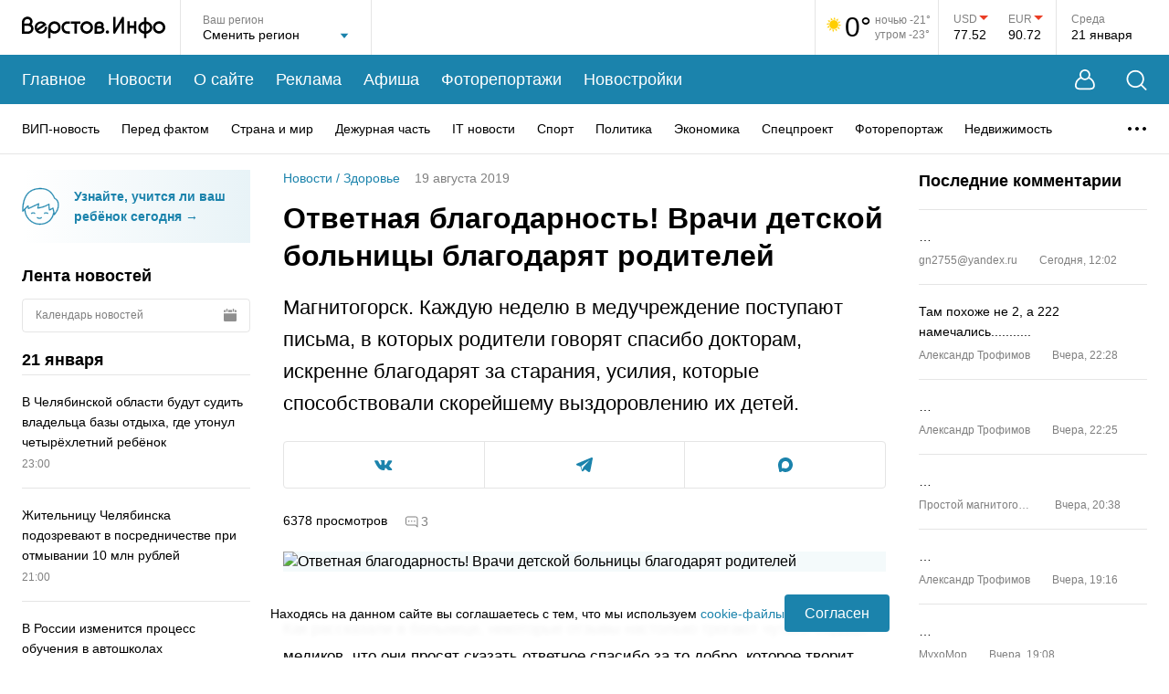

--- FILE ---
content_type: text/html; charset=utf-8
request_url: https://www.verstov.info/news/health/79991-otvetnaya-blagodarnost-vrachi-detskoy-bolnicy-blagodaryat-roditeley
body_size: 48965
content:
<!DOCTYPE html><html lang="ru"><head><title>Ответная благодарность! Врачи детской больницы благодарят родителей | Верстов.Инфо</title><meta charSet="utf-8"/><meta name="viewport" content="width=device-width, initial-scale=1, maximum-scale=5"/><meta http-equiv="X-UA-Compatible" content="IE=edge"/><meta name="format-detection" content="telephone=no"/><meta name="description" content="Магнитогорск. Каждую неделю в медучреждение поступают письма, в которых родители говорят спасибо докторам, искренне благодарят за старания, усилия, которые способствовали скорейшему выздоровлению их детей."/><meta name="keywords" content="врачи, спасибо, доктора, профессионализм, высокий, отзыв, сайта, больница, Суворова, ОтличноДетская, 79XXXXX, Продокторов, характер, ценят, слова, пишут, часто, адрес, признательности, Родители"/><meta name="application-name" content="Верстов.Инфо"/><meta name="og:type" content="website"/><meta name="og:title" content="Ответная благодарность! Врачи детской больницы благодарят родителей | Верстов.Инфо"/><meta name="og:description" content="Магнитогорск. Каждую неделю в медучреждение поступают письма, в которых родители говорят спасибо докторам, искренне благодарят за старания, усилия, которые способствовали скорейшему выздоровлению их детей."/><meta name="og:image" content="https://www.verstov.info/img_share.jpg"/><meta name="og:url" content="https://www.verstov.info/news/health/79991-otvetnaya-blagodarnost-vrachi-detskoy-bolnicy-blagodaryat-roditeley"/><meta name="og:locale" content="ru"/><meta name="og:site_name" content="Верстов.Инфо"/><meta name="yandex-verification" content="ae8dee591c990213"/><meta name="twitter:card" content="summary_large_image"/><meta name="twitter:site" content="https://twitter.com/verstovinfo"/><meta name="twitter:creator" content="https://twitter.com/verstovinfo"/><meta name="twitter:title" content="Ответная благодарность! Врачи детской больницы благодарят родителей"/><meta name="twitter:description" content="Магнитогорск. Каждую неделю в медучреждение поступают письма, в которых родители говорят спасибо докторам, искренне благодарят за старания, усилия, которые способствовали скорейшему выздоровлению их детей."/><meta name="twitter:image" content="https://www.verstov.info/img_share.jpg"/><meta name="twitter:url" content="https://www.verstov.info/news/health/79991-otvetnaya-blagodarnost-vrachi-detskoy-bolnicy-blagodaryat-roditeley"/><link rel="icon" href="/static/favicon/favicon.svg" sizes="120x120"/><link rel="apple-touch-icon" href="/static/favicon/apple-icon-57x57.png" sizes="57x57"/><link rel="apple-touch-icon" href="/static/favicon/apple-icon-60x60.png" sizes="60x60"/><link rel="apple-touch-icon" href="/static/favicon/apple-icon-72x72.png" sizes="72x72"/><link rel="apple-touch-icon" href="/static/favicon/apple-icon-76x76.png" sizes="76x76"/><link rel="apple-touch-icon" href="/static/favicon/apple-icon-114x114.png" sizes="114x114"/><link rel="apple-touch-icon" href="/static/favicon/apple-icon-120x120.png" sizes="120x120"/><link rel="apple-touch-icon" href="/static/favicon/apple-icon-144x144.png" sizes="144x144"/><link rel="apple-touch-icon" href="/static/favicon/apple-icon-152x152.png" sizes="152x152"/><link rel="apple-touch-icon" href="/static/favicon/apple-icon-180x180.png" sizes="180x180"/><link rel="icon" href="/static/favicon/android-icon-192x192.png" type="image/png" sizes="192x192"/><link rel="icon" href="/static/favicon/favicon-32x32.png" type="image/png" sizes="32x32"/><link rel="icon" href="/static/favicon/favicon-96x96.png" type="image/png" sizes="96x96"/><link rel="icon" href="/static/favicon/favicon-16x16.png" type="image/png" sizes="16x16"/><script>window.yaContextCb=window.yaContextCb||[]</script><script src="https://yandex.ru/ads/system/context.js" async=""></script><meta name="next-head-count" content="39"/><link rel="preload" href="/_next/static/css/012c9f02cd9a93a4.css" as="style"/><link rel="stylesheet" href="/_next/static/css/012c9f02cd9a93a4.css" data-n-g=""/><link rel="preload" href="/_next/static/css/f37ce50fc29109b0.css" as="style"/><link rel="stylesheet" href="/_next/static/css/f37ce50fc29109b0.css" data-n-p=""/><link rel="preload" href="/_next/static/css/e65983c48eb50315.css" as="style"/><link rel="stylesheet" href="/_next/static/css/e65983c48eb50315.css" data-n-p=""/><link rel="preload" href="/_next/static/css/d5ca1956d7b52ec7.css" as="style"/><link rel="stylesheet" href="/_next/static/css/d5ca1956d7b52ec7.css" data-n-p=""/><noscript data-n-css=""></noscript><script defer="" nomodule="" src="/_next/static/chunks/polyfills-c67a75d1b6f99dc8.js"></script><script src="/_next/static/chunks/webpack-9db11b6e61836adf.js" defer=""></script><script src="/_next/static/chunks/framework-0eaad1ef23e5e24c.js" defer=""></script><script src="/_next/static/chunks/main-7b3d510fe2558f8d.js" defer=""></script><script src="/_next/static/chunks/pages/_app-fa4fb8815b54263e.js" defer=""></script><script src="/_next/static/chunks/75fc9c18-2e9ae03a475db518.js" defer=""></script><script src="/_next/static/chunks/958-1ecb747d9238d70a.js" defer=""></script><script src="/_next/static/chunks/85-31d2d57b0e584d55.js" defer=""></script><script src="/_next/static/chunks/358-9ca6bd6e8abbb54e.js" defer=""></script><script src="/_next/static/chunks/698-7b13fc545841f2de.js" defer=""></script><script src="/_next/static/chunks/415-ee6381f1d0abaac5.js" defer=""></script><script src="/_next/static/chunks/195-5f481d07d719d372.js" defer=""></script><script src="/_next/static/chunks/488-05408c8e21b5d8d8.js" defer=""></script><script src="/_next/static/chunks/218-d70046a88c216ae7.js" defer=""></script><script src="/_next/static/chunks/pages/news/%5B%5B...props%5D%5D-bc1607ddcddfb540.js" defer=""></script><script src="/_next/static/uHA8W9_JwF8m_yZ6MbdKa/_buildManifest.js" defer=""></script><script src="/_next/static/uHA8W9_JwF8m_yZ6MbdKa/_ssgManifest.js" defer=""></script></head><body><div id="__next" data-reactroot=""><div class="layout_wrapper__pvKFP"><header class="header_header__8tmFX"><div class="header_headerTop__wrapperMobile__4S1Ml"><div class="header_search__GkHe1 header_search_mobile__C5Pfd"><div class="MaxWidth_wide__QBL5N header_search__inner__AqzqE"><svg width="23" height="23" viewBox="0 0 23 23" fill="none" xmlns="http://www.w3.org/2000/svg"><path d="M17.5487 16.5958L22.2658 21.313C22.6145 21.6617 22.6145 22.2273 22.2658 22.5783C21.9148 22.927 21.3492 22.927 21.0005 22.5783L16.2834 17.8612C14.6187 19.2442 12.4783 20.0755 10.1463 20.0755C7.48883 20.0755 5.08518 18.9995 3.34418 17.2586C1.60334 15.5177 0.527344 13.1141 0.527344 10.4589C0.527344 7.80139 1.60334 5.39772 3.34418 3.65671C5.08503 1.91585 7.48863 0.839844 10.1463 0.839844C12.8015 0.839844 15.205 1.91585 16.946 3.65671C18.6868 5.39757 19.7628 7.8012 19.7628 10.4589C19.7628 12.7909 18.9317 14.9311 17.5487 16.5958ZM15.6809 4.92217C14.2632 3.50679 12.3075 2.62941 10.1463 2.62941C7.9829 2.62941 6.02724 3.50679 4.60939 4.92217C3.19402 6.33984 2.31665 8.29551 2.31665 10.4592C2.31665 12.6203 3.19402 14.576 4.60939 15.9937C6.02705 17.4091 7.9827 18.2865 10.1463 18.2865C12.3075 18.2865 14.2632 17.4091 15.6809 15.9937C17.0962 14.5761 17.9736 12.6204 17.9736 10.4592C17.9736 8.29571 17.0962 6.34004 15.6809 4.92217Z" fill="white"></path></svg><input type="text" placeholder="Введите слово для поиска..." class="header_search__field__4fG6c" value=""/><button type="button" title="Закрыть поиск" class="header_closeBtn__ka_W2"><svg width="15" height="15" viewBox="0 0 15 15" fill="none" xmlns="http://www.w3.org/2000/svg"><path d="M1.06066 1L14 13.9393M13.9393 1L1 13.9393" stroke="white" stroke-width="1.5" stroke-linecap="round"></path></svg></button></div></div><div class="MaxWidth_maxWidth__gBFqa header_headerTop__mobile__rzKAY"><button type="button" title="Поиск" class="header_search__button__d4HAg"><svg width="23" height="23" viewBox="0 0 23 23" fill="none" xmlns="http://www.w3.org/2000/svg"><path d="M17.5487 16.5958L22.2658 21.313C22.6145 21.6617 22.6145 22.2273 22.2658 22.5783C21.9148 22.927 21.3492 22.927 21.0005 22.5783L16.2834 17.8612C14.6187 19.2442 12.4783 20.0755 10.1463 20.0755C7.48883 20.0755 5.08518 18.9995 3.34418 17.2586C1.60334 15.5177 0.527344 13.1141 0.527344 10.4589C0.527344 7.80139 1.60334 5.39772 3.34418 3.65671C5.08503 1.91585 7.48863 0.839844 10.1463 0.839844C12.8015 0.839844 15.205 1.91585 16.946 3.65671C18.6868 5.39757 19.7628 7.8012 19.7628 10.4589C19.7628 12.7909 18.9317 14.9311 17.5487 16.5958ZM15.6809 4.92217C14.2632 3.50679 12.3075 2.62941 10.1463 2.62941C7.9829 2.62941 6.02724 3.50679 4.60939 4.92217C3.19402 6.33984 2.31665 8.29551 2.31665 10.4592C2.31665 12.6203 3.19402 14.576 4.60939 15.9937C6.02705 17.4091 7.9827 18.2865 10.1463 18.2865C12.3075 18.2865 14.2632 17.4091 15.6809 15.9937C17.0962 14.5761 17.9736 12.6204 17.9736 10.4592C17.9736 8.29571 17.0962 6.34004 15.6809 4.92217Z" fill="white"></path></svg></button><div class="header_logo__MaFgV"><a title="На главную страницу" href="/"><svg width="157" height="24" viewBox="0 0 157 24" fill="none" xmlns="http://www.w3.org/2000/svg"><path fill-rule="evenodd" clip-rule="evenodd" d="M70.9343 18.9815C74.7476 18.9815 77.8389 15.9091 77.8389 12.1191C77.8389 8.32909 74.7476 5.25672 70.9343 5.25672C67.121 5.25672 64.0297 8.32909 64.0297 12.1191C64.0297 15.9091 67.121 18.9815 70.9343 18.9815ZM70.9343 7.94187C73.2554 7.94187 75.1371 9.81206 75.1371 12.1191C75.1371 14.4261 73.2554 16.2963 70.9343 16.2963C68.6132 16.2963 66.7315 14.4261 66.7315 12.1191C66.7315 9.81206 68.6132 7.94187 70.9343 7.94187ZM42.3999 12.0829C42.3999 15.809 39.3606 18.8295 35.6118 18.8295C34.0069 18.8295 32.5323 18.2759 31.3701 17.3504L31.3616 23.729C30.1043 23.7296 30.1035 23.7296 30.1029 23.7295C30.1021 23.7293 30.1013 23.729 28.8206 23.729L28.8358 12.4834C28.8278 12.3509 28.8238 12.2174 28.8238 12.0829C28.8238 8.35694 31.8631 5.3364 35.6118 5.3364C39.3609 5.3364 42.3999 8.35694 42.3999 12.0829ZM39.7437 12.0829C39.7437 9.81487 37.8937 7.97624 35.6118 7.97624C33.3299 7.97624 31.48 9.81487 31.48 12.0829C31.48 14.351 33.3299 16.1897 35.6118 16.1897C37.8937 16.1897 39.7437 14.351 39.7437 12.0829ZM64.0297 5.38698H53.6126V7.98626H57.5136V18.8686H60.129V7.98626H64.0297V5.38698ZM102.434 0.401138V13.121L109.477 1.01213C109.757 0.539316 110.328 0.306086 110.873 0.442729C111.418 0.579373 111.8 1.05209 111.808 1.59678V18.8677H109.313V6.2177L102.269 18.3267C101.989 18.8008 101.415 19.0338 100.87 18.8952C100.324 18.7565 99.9424 18.2806 99.939 17.7344L99.9254 0.401138H102.434ZM117.985 18.8053V12.6476H122.808V18.8689H125.363V5.30696H122.808V10.108H117.985V5.30696H115.43V18.8053H117.985ZM26.9274 9.18898L26.8197 9.26196L17.9201 15.3724C17.9201 15.3724 18.0833 15.5102 18.1937 15.5909C21.4178 17.9494 25.4917 15.1053 25.0643 11.4909L27.5294 11.2791C27.7232 13.5048 27.0372 15.8086 25.1871 17.2633C23.197 18.8277 20.802 19.2493 18.3921 18.4611C18.357 18.4496 18.3223 18.4365 18.2883 18.4219C16.7605 17.7661 15.6178 16.7665 14.7697 15.3432C14.7508 15.3115 14.7334 15.2791 14.7175 15.2459L14.502 14.7966C14.4861 14.7634 14.4717 14.7295 14.4588 14.695C13.8044 12.9406 13.8126 11.2161 14.4831 9.46782C14.4963 9.43343 14.511 9.39964 14.5273 9.36657C16.8795 4.57678 23.8621 3.98966 26.7642 8.89644C26.7832 8.92816 26.8005 8.96073 26.8162 8.99403L26.9274 9.18898ZM23.34 8.63695C23.3513 8.6459 23.3689 8.66013 23.3689 8.66013L16.593 13.3122C16.593 13.3122 16.5459 13.1548 16.522 13.0523C15.6823 9.46133 20.0326 6.02174 23.34 8.63695ZM157 12.0488C157 15.7722 153.963 18.7906 150.217 18.7906C146.47 18.7906 143.433 15.7722 143.433 12.0488C143.433 8.32541 146.47 5.30696 150.217 5.30696C153.963 5.30696 157 8.32541 157 12.0488ZM154.346 12.0488C154.346 9.7823 152.497 7.94495 150.217 7.94495C147.936 7.94495 146.088 9.7823 146.088 12.0488C146.088 14.3153 147.936 16.1526 150.217 16.1526C152.497 16.1526 154.346 14.3153 154.346 12.0488ZM136.362 1.02236V5.55212C139.872 6.08537 142.763 8.75023 142.763 12.2548C142.763 15.7592 139.872 18.4241 136.362 18.9574V23.6835H133.807V18.9622C130.282 18.4405 127.373 15.77 127.373 12.2548C127.373 8.73944 130.282 6.06896 133.807 5.54724V1.02236H136.362ZM130.027 12.2548C130.027 10.444 131.528 8.6998 133.807 8.22109V16.2884C131.528 15.8097 130.027 14.0655 130.027 12.2548ZM140.109 12.2548C140.109 10.4526 138.622 8.71636 136.362 8.22797V16.2815C138.622 15.7931 140.109 14.0569 140.109 12.2548ZM10.4937 8.88195C11.3053 7.93464 11.6134 6.80821 11.658 5.83485C11.8226 2.24719 8.82077 0.321395 6.30901 0.2719C4.4149 0.234592 2.81718 0.949723 1.69753 2.07813C0.61411 3.17002 0.0561997 4.56583 0.00412561 6.09273L0 6.09276L0.0907093 16.4031H0.0891507L0.0797091 18.9959L0.464501 18.9973H0.465127H0.467367C2.82675 19.0059 4.90437 19.0134 7.19351 19.001L7.25056 19.0006L7.30737 18.9954C9.79911 18.7647 12.6259 16.7615 12.7049 13.4568C12.7474 11.6769 11.9167 9.96333 10.4937 8.88195ZM3.55496 3.89875C2.97304 4.48525 2.63222 5.25643 2.61004 6.22763V7.77785C4.30981 7.77594 5.60797 7.77785 7.76055 7.77785C8.72972 7.26715 9.01731 6.47293 9.05199 5.71678C9.18578 2.80008 5.33355 2.10626 3.55496 3.89875ZM2.69964 16.4119C4.18064 16.4157 5.60341 16.4165 7.11744 16.4085C8.61511 16.2457 10.0573 15.0508 10.0968 13.3953C10.1339 11.8441 8.93946 10.385 7.10568 10.3245C5.61922 10.3053 4.13259 10.3239 2.6461 10.3255L2.69964 16.4119ZM51.7613 8.063C52.1356 8.07238 52.4065 8.07916 52.4867 8.06324L52.4664 5.39708C52.3905 5.41218 52.1535 5.40802 51.8005 5.4018C51.2081 5.39138 50.2891 5.37522 49.2554 5.43481C49.185 5.44205 49.1184 5.44867 49.0541 5.45503C48.5033 5.50972 48.1509 5.54467 47.5769 5.76694C45.4056 6.60746 44.1462 8.18945 43.6159 9.97709C43.2821 11.1021 43.2469 12.3027 43.4615 13.4395C43.6762 14.5777 44.1414 15.6606 44.8079 16.5483C45.8031 17.8737 47.5124 18.7873 49.2512 18.8661C49.3458 18.8703 52.4022 18.9076 52.4984 18.9069L52.4878 16.2393C52.3801 16.2401 49.3346 16.2025 49.2309 16.19C48.4252 16.0927 47.4548 15.5992 46.9655 14.9477C46.5403 14.3813 46.2425 13.6845 46.1033 12.9478C45.9642 12.2099 45.9842 11.4402 46.1948 10.7303C46.5046 9.68614 47.2508 8.75786 48.5452 8.25678C48.5849 8.24136 49.3349 8.09548 49.3349 8.09548C50.1528 8.02269 51.1124 8.04673 51.7613 8.063ZM95.4272 17.0746C95.4272 18.0654 94.6191 18.8685 93.6223 18.8685C92.6254 18.8685 91.8173 18.0654 91.8173 17.0746C91.8173 16.0839 92.6254 15.2808 93.6223 15.2808C94.6191 15.2808 95.4272 16.0839 95.4272 17.0746ZM79.5382 9.84717L79.5409 9.84714C79.5825 8.63435 80.1274 7.50672 81.0949 6.70198C82.0699 5.89095 83.4006 5.46388 84.9375 5.48887C85.9858 5.50593 87.1208 5.83573 88.0121 6.50335C88.9353 7.1946 89.6285 8.28661 89.5501 9.69825C89.5112 10.3972 89.2718 11.0777 88.8511 11.6403C89.8332 12.416 90.4448 13.5403 90.4075 14.831C90.3691 16.154 89.6501 17.1793 88.77 17.8505C87.9014 18.513 86.8051 18.8956 85.7552 18.9758L85.7083 18.9794L85.6611 18.9796C84.4113 18.9852 83.1337 18.9769 81.8452 18.9684C81.4253 18.9657 80.9827 18.9667 80.5423 18.9678C80.2005 18.9686 79.86 18.9694 79.5324 18.9684L79.5382 9.84717ZM84.8949 8.08136C83.8642 8.06461 83.1785 8.34979 82.7692 8.69031C82.1443 9.2101 82.1467 9.83948 82.1571 10.5585C83.0236 10.5538 83.8311 10.5553 84.6944 10.5568C85.1476 10.5576 85.6161 10.5585 86.1165 10.5585C86.4881 10.3947 86.6729 10.2124 86.7699 10.0764C87.1248 9.57967 86.9072 8.92228 86.4423 8.5742C86.048 8.27896 85.4668 8.09066 84.8949 8.08136ZM82.1822 13.1204L82.2168 16.3779C83.3608 16.3854 84.4838 16.3917 85.5982 16.387C86.1741 16.3347 86.759 16.116 87.1821 15.7935C87.6039 15.4716 87.7894 15.1149 87.7998 14.7565C87.8172 14.158 87.1877 13.1633 85.5891 13.1201C84.7706 13.1113 84.0228 13.1142 83.1971 13.1173C82.8737 13.1185 82.5384 13.1198 82.1822 13.1204Z" fill="black"></path></svg></a></div><div><button type="button" title="Меню" class="header_menu__button__AiSHq"><span></span><span></span><span></span></button></div></div><div class="mobileMenu_wrapper__jS0BU"><div class="MaxWidth_maxWidth__gBFqa"><button type="button" title="Личный кабинет" class="mobileMenu_userButton__XyZdV"><svg width="22" height="23" viewBox="0 0 22 23" fill="none" xmlns="http://www.w3.org/2000/svg"><path fill-rule="evenodd" clip-rule="evenodd" d="M16.0888 8.62146C16.5249 7.80086 16.772 6.86449 16.772 5.8704C16.772 2.62827 14.1438 0 10.9016 0C7.65952 0 5.03125 2.62827 5.03125 5.8704C5.03125 6.86396 5.27808 7.79988 5.71377 8.62017C5.43269 8.7598 5.09786 8.93979 4.73599 9.16213C3.74372 9.77179 2.49403 10.7328 1.61783 12.1024C0.766772 13.4327 0.0230571 15.486 0.00052522 17.3847C-0.0108329 18.3418 0.160495 19.3289 0.664043 20.1686C1.18271 21.0335 2.01295 21.6714 3.16706 21.9604C4.49199 22.2923 6.44673 22.2298 7.96979 22.2559C9.82637 22.2878 11.7245 22.2849 13.5802 22.2559C15.2528 22.2299 17.3042 22.2932 18.6329 21.9604C19.787 21.6714 20.6173 21.0335 21.136 20.1686C21.6395 19.3289 21.8108 18.3418 21.7995 17.3847C21.7769 15.486 21.0332 13.4327 20.1822 12.1024C19.306 10.7328 18.0563 9.77179 17.064 9.16213C16.7033 8.94047 16.3694 8.76091 16.0888 8.62146ZM15.072 5.8704C15.072 8.17364 13.2049 10.0408 10.9016 10.0408C8.5984 10.0408 6.73125 8.17364 6.73125 5.8704C6.73125 3.56715 8.5984 1.7 10.9016 1.7C13.2049 1.7 15.072 3.56715 15.072 5.8704ZM14.9841 10.0888C13.9276 11.1115 12.4881 11.7408 10.9016 11.7408C9.31462 11.7408 7.87469 11.111 6.81811 10.0878C6.80186 10.0952 6.78516 10.1028 6.76801 10.1107C6.49297 10.2377 6.10808 10.4317 5.67828 10.6958C4.808 11.2305 3.80768 12.0195 3.13409 13.0724C2.43535 14.1646 1.81834 15.894 1.8004 17.4061C1.79152 18.1543 1.93002 18.7797 2.20775 19.2428C2.47037 19.6808 2.89287 20.0362 3.60436 20.2144C4.70761 20.4907 6.47501 20.43 8.00072 20.4562C9.82083 20.4875 11.7339 20.4845 13.5522 20.4562C15.2433 20.4298 17.0962 20.4897 18.1956 20.2144C18.9071 20.0362 19.3296 19.6808 19.5922 19.2428C19.87 18.7797 20.0085 18.1543 19.9996 17.4061C19.9817 15.894 19.3646 14.1646 18.6659 13.0724C17.9923 12.0195 16.992 11.2305 16.1217 10.6958C15.6919 10.4317 15.307 10.2377 15.032 10.1107C15.0156 10.1032 14.9997 10.0959 14.9841 10.0888Z" fill="white"></path></svg><span>Личный кабинет</span><div class="mobileMenu_userButton__empty__a197w"></div></button><ul class="mobileMenu_mainMenu__3wju4"><li class="mobileMenu_mainMenu__item__egUuC"><a title="Главное" href="/">Главное</a></li><li class="mobileMenu_mainMenu__item__egUuC"><a title="Новости" href="/news">Новости</a></li><li class="mobileMenu_mainMenu__item__egUuC"><a title="О сайте" href="/about">О сайте</a></li><li class="mobileMenu_mainMenu__item__egUuC"><a title="Реклама" href="/about/commercial">Реклама</a></li><li class="mobileMenu_mainMenu__item__egUuC"><a title="Афиша" href="/afisha">Афиша</a></li><li class="mobileMenu_mainMenu__item__egUuC"><a title="Фоторепортажи" href="/photoreports">Фоторепортажи</a></li><li class="mobileMenu_mainMenu__item__egUuC"><a title="Новостройки" href="/newbuildings">Новостройки</a></li></ul><div class="mobileMenu_categories__wrapper__tp2gB"><p class="mobileMenu_categories__title__rxHkQ">Рубрики</p><ul class="mobileMenu_categories__nSkUt"><li><a title="ВИП-новость" href="/news/vip-news">ВИП-новость</a></li><li><a title="Перед фактом" href="/news/society">Перед фактом</a></li><li><a title="Страна и мир" href="/news/inrussia">Страна и мир</a></li><li><a title="Дежурная часть" href="/news/criminal">Дежурная часть</a></li><li><a title="IT новости" href="/news/it_news">IT новости</a></li><li><a title="Спорт" href="/news/sports">Спорт</a></li><li><a title="Политика" href="/news/policy">Политика</a></li><li><a title="Экономика" href="/news/economy">Экономика</a></li><li><a title="Спецпроект" href="/news/projects">Спецпроект</a></li><li><a title="Фоторепортаж" href="/news/fotoreport">Фоторепортаж</a></li><li><a title="Недвижимость" href="/news/realestate">Недвижимость</a></li><li><a title="Точка зрения" href="/news/tochka-zreniya">Точка зрения</a></li><li><a title="Курьезы" href="/news/lol">Курьезы</a></li><li><a title="Здоровье" href="/news/health">Здоровье</a></li><li><a title="Досуг" href="/news/dosug">Досуг</a></li><li><a title="Слухи" href="/news/hearings">Слухи</a></li><li><a title="Анонсы" href="/news/anons">Анонсы</a></li><li><a title="Персоны" href="/news/persons">Персоны</a></li><li><a title="Новости партнеров" href="/news/company_news">Новости партнеров</a></li><li><a title="Культура" href="/news/culture">Культура</a></li><li><a title="Авто" href="/news/autoversty">Авто</a></li><li><a title="Афиша" href="/news/afisha">Афиша</a></li><li><a title="Скандалы" href="/news/skandal">Скандалы</a></li><li><a title="Авторская колонка" href="/news/authorcolumn">Авторская колонка</a></li><li><a title="Новости Верстов.Инфо" href="/news/aboutsite">Новости Верстов.Инфо</a></li><li><a title="Благотворительность" href="/news/blagotvoritelnost">Благотворительность</a></li><li><a title="Религия" href="/news/religion">Религия</a></li><li><a title="Почта" href="/news/youmail">Почта</a></li><li><a title="Дороги и транспорт" href="/news/transport">Дороги и транспорт</a></li></ul></div><div class="mobileMenu_socnets___t5p7"><p class="mobileMenu_socnets__title__bPF66">Мы в соцсетях</p><div class="mobileMenu_socnets__listWrapper__1WvS_"><ul class="Socials_list__trsrG"><li class="Socials_listItem__nrgQ3"><a title="Вконтакте" target="_blank" href="https://vk.com/verstov_info"><svg width="20" height="11" viewBox="0 0 20 11" fill="none" xmlns="http://www.w3.org/2000/svg"><path fill-rule="evenodd" clip-rule="evenodd" d="M0 0.929122C0 0.846474 0 0.763856 0 0.681208C0.0834175 0.508567 0.2266 0.420031 0.410997 0.395766C0.507709 0.38303 0.605782 0.374942 0.703236 0.374725C1.53268 0.372896 2.36237 0.385478 3.19148 0.368434C3.66437 0.358734 3.95748 0.56881 4.13263 0.992557C4.26048 1.30189 4.39179 1.61076 4.54152 1.90981C4.77663 2.37923 5.00684 2.85346 5.27896 3.30135C5.6019 3.83294 5.9577 4.34547 6.31942 4.85183C6.42992 5.00653 6.59614 5.12918 6.75577 5.23889C7.00466 5.40995 7.23763 5.35296 7.37243 5.0827C7.45607 4.91505 7.51796 4.72725 7.54486 4.542C7.68214 3.5963 7.67416 2.64813 7.53933 1.7028C7.5166 1.54333 7.45736 1.38184 7.38214 1.23864C7.21883 0.927727 6.92659 0.793792 6.60019 0.71511C6.422 0.672159 6.40249 0.60451 6.5147 0.459263C6.74213 0.164959 7.03329 -0.000802796 7.41349 2.92362e-06C8.45417 0.00220316 9.49488 -0.00191841 10.5355 0.00164535C10.8471 0.00269899 11.115 0.187488 11.1872 0.45353C11.23 0.611389 11.2615 0.777647 11.2632 0.940495C11.2713 1.73047 11.2661 2.52054 11.2687 3.31058C11.2699 3.70805 11.2631 4.10639 11.2877 4.50261C11.3023 4.73791 11.3691 4.96975 11.5454 5.15029C11.7309 5.34031 11.9285 5.37363 12.1161 5.19209C12.3778 4.93894 12.6326 4.67302 12.8533 4.38405C13.339 3.74796 13.7412 3.05666 14.0872 2.33523C14.3119 1.86655 14.5133 1.38643 14.7192 0.908855C14.9009 0.487494 15.066 0.370975 15.5191 0.369859C15.9467 0.368837 16.3743 0.369766 16.8019 0.370448C17.4201 0.371409 18.0385 0.365924 18.6565 0.377266C18.942 0.382503 19.2114 0.450369 19.3548 0.743187V1.02209C19.3398 1.06011 19.3266 1.09894 19.3095 1.13601C19.1312 1.523 18.9971 1.93971 18.7642 2.29048C18.2354 3.08727 17.6581 3.8519 17.0998 4.62905C16.8566 4.9677 16.6026 5.29907 16.3699 5.64478C16.1776 5.93026 16.1065 6.24043 16.3082 6.55711C16.3742 6.66061 16.4502 6.76077 16.5366 6.84744C17.1066 7.41916 17.694 7.97403 18.2492 8.55966C18.7116 9.04743 19.1602 9.55485 19.3548 10.2259V10.3189C19.3482 10.3326 19.3381 10.3458 19.3354 10.3603C19.25 10.8164 19.0752 10.9617 18.6117 10.962C17.7049 10.9626 16.798 10.9546 15.8914 10.9669C15.2567 10.9756 14.7212 10.7535 14.2812 10.3099C13.915 9.9407 13.5799 9.54062 13.2148 9.17037C12.9743 8.92645 12.7179 8.6936 12.444 8.48901C12.2541 8.34714 12.0285 8.35591 11.8272 8.51457C11.6159 8.68108 11.5156 8.92034 11.4628 9.16318C11.38 9.54425 11.3441 9.93558 11.2883 10.3225C11.2296 10.7297 11.0344 10.9107 10.6276 10.9407C9.90544 10.9941 9.18743 10.972 8.47328 10.8419C7.46961 10.659 6.55959 10.2639 5.73345 9.66393C4.94986 9.09491 4.29523 8.39802 3.73688 7.61483C3.24407 6.92358 2.76014 6.2219 2.33093 5.49024C1.79462 4.57597 1.30633 3.63256 0.820602 2.68965C0.524374 2.11455 0.27205 1.51674 0 0.929122Z" fill="white"></path></svg></a></li><li class="Socials_listItem__nrgQ3"><a title="Telegram" target="_blank" href="https://t.me/verstovinfo"><svg width="18" height="16" viewBox="0 0 18 16" fill="none" xmlns="http://www.w3.org/2000/svg"><path d="M17.6601 0.219953C17.3531 -0.0344475 16.8708 -0.0708476 16.3722 0.124753H16.3713C15.8469 0.330354 1.52653 6.33197 0.943561 6.57717C0.837529 6.61317 -0.088506 6.95077 0.00688135 7.70278C0.092034 8.38078 0.836301 8.66158 0.927185 8.69398L4.56787 9.91198C4.80941 10.6976 5.69983 13.596 5.89674 14.2152C6.01956 14.6012 6.21975 15.1084 6.5706 15.2128C6.87846 15.3288 7.18468 15.2228 7.38282 15.0708L9.60866 13.0536L13.2019 15.7916L13.2874 15.8416C13.5314 15.9472 13.7652 16 13.9883 16C14.1606 16 14.326 15.9684 14.4841 15.9052C15.0224 15.6892 15.2377 15.188 15.2603 15.1312L17.9442 1.50036C18.108 0.772355 17.8803 0.401954 17.6601 0.219953ZM7.7787 10.3992L6.55054 13.5992L5.32237 9.59918L14.7383 2.79916L7.7787 10.3992Z" fill="white"></path></svg></a></li><li class="Socials_listItem__nrgQ3"><a title="Max" target="_blank" href="https://max.ru/verstov_info"><svg xmlns="http://www.w3.org/2000/svg" width="16" height="16" viewBox="0 0 16 16" fill="none"><path fill-rule="evenodd" clip-rule="evenodd" d="M8.1719 15.9543C6.6017 15.9543 5.872 15.7241 4.60361 14.8032C3.80132 15.8392 1.26074 16.6488 1.14995 15.2637C1.14995 14.2238 0.920723 13.3452 0.660933 12.3859C0.351479 11.2041 0 9.88801 0 7.98101C0 3.42646 3.7211 0 8.12987 0C12.5425 0 16 3.59529 16 8.02321C16.0148 12.3827 12.5125 15.9311 8.1719 15.9543ZM8.23684 3.93679C6.08976 3.82551 4.41641 5.31811 4.04583 7.6587C3.7402 9.59639 4.2827 11.9562 4.74497 12.0789C4.96656 12.1327 5.52434 11.6799 5.872 11.3307C6.44687 11.7296 7.1163 11.9691 7.81277 12.0252C10.0375 12.1327 11.9384 10.4317 12.0878 8.19972C12.1748 5.96306 10.4619 4.06862 8.23684 3.94062L8.23684 3.93679Z" fill="white"></path></svg></a></li></ul></div></div></div></div></div><div class="MaxWidth_wide__QBL5N header_headerTop__wrapper__tX5fH"><div class="header_headerTop___1MO6"><div class="header_logo__MaFgV"><a title="На главную страницу" href="/"><svg width="157" height="24" viewBox="0 0 157 24" fill="none" xmlns="http://www.w3.org/2000/svg"><path fill-rule="evenodd" clip-rule="evenodd" d="M70.9343 18.9815C74.7476 18.9815 77.8389 15.9091 77.8389 12.1191C77.8389 8.32909 74.7476 5.25672 70.9343 5.25672C67.121 5.25672 64.0297 8.32909 64.0297 12.1191C64.0297 15.9091 67.121 18.9815 70.9343 18.9815ZM70.9343 7.94187C73.2554 7.94187 75.1371 9.81206 75.1371 12.1191C75.1371 14.4261 73.2554 16.2963 70.9343 16.2963C68.6132 16.2963 66.7315 14.4261 66.7315 12.1191C66.7315 9.81206 68.6132 7.94187 70.9343 7.94187ZM42.3999 12.0829C42.3999 15.809 39.3606 18.8295 35.6118 18.8295C34.0069 18.8295 32.5323 18.2759 31.3701 17.3504L31.3616 23.729C30.1043 23.7296 30.1035 23.7296 30.1029 23.7295C30.1021 23.7293 30.1013 23.729 28.8206 23.729L28.8358 12.4834C28.8278 12.3509 28.8238 12.2174 28.8238 12.0829C28.8238 8.35694 31.8631 5.3364 35.6118 5.3364C39.3609 5.3364 42.3999 8.35694 42.3999 12.0829ZM39.7437 12.0829C39.7437 9.81487 37.8937 7.97624 35.6118 7.97624C33.3299 7.97624 31.48 9.81487 31.48 12.0829C31.48 14.351 33.3299 16.1897 35.6118 16.1897C37.8937 16.1897 39.7437 14.351 39.7437 12.0829ZM64.0297 5.38698H53.6126V7.98626H57.5136V18.8686H60.129V7.98626H64.0297V5.38698ZM102.434 0.401138V13.121L109.477 1.01213C109.757 0.539316 110.328 0.306086 110.873 0.442729C111.418 0.579373 111.8 1.05209 111.808 1.59678V18.8677H109.313V6.2177L102.269 18.3267C101.989 18.8008 101.415 19.0338 100.87 18.8952C100.324 18.7565 99.9424 18.2806 99.939 17.7344L99.9254 0.401138H102.434ZM117.985 18.8053V12.6476H122.808V18.8689H125.363V5.30696H122.808V10.108H117.985V5.30696H115.43V18.8053H117.985ZM26.9274 9.18898L26.8197 9.26196L17.9201 15.3724C17.9201 15.3724 18.0833 15.5102 18.1937 15.5909C21.4178 17.9494 25.4917 15.1053 25.0643 11.4909L27.5294 11.2791C27.7232 13.5048 27.0372 15.8086 25.1871 17.2633C23.197 18.8277 20.802 19.2493 18.3921 18.4611C18.357 18.4496 18.3223 18.4365 18.2883 18.4219C16.7605 17.7661 15.6178 16.7665 14.7697 15.3432C14.7508 15.3115 14.7334 15.2791 14.7175 15.2459L14.502 14.7966C14.4861 14.7634 14.4717 14.7295 14.4588 14.695C13.8044 12.9406 13.8126 11.2161 14.4831 9.46782C14.4963 9.43343 14.511 9.39964 14.5273 9.36657C16.8795 4.57678 23.8621 3.98966 26.7642 8.89644C26.7832 8.92816 26.8005 8.96073 26.8162 8.99403L26.9274 9.18898ZM23.34 8.63695C23.3513 8.6459 23.3689 8.66013 23.3689 8.66013L16.593 13.3122C16.593 13.3122 16.5459 13.1548 16.522 13.0523C15.6823 9.46133 20.0326 6.02174 23.34 8.63695ZM157 12.0488C157 15.7722 153.963 18.7906 150.217 18.7906C146.47 18.7906 143.433 15.7722 143.433 12.0488C143.433 8.32541 146.47 5.30696 150.217 5.30696C153.963 5.30696 157 8.32541 157 12.0488ZM154.346 12.0488C154.346 9.7823 152.497 7.94495 150.217 7.94495C147.936 7.94495 146.088 9.7823 146.088 12.0488C146.088 14.3153 147.936 16.1526 150.217 16.1526C152.497 16.1526 154.346 14.3153 154.346 12.0488ZM136.362 1.02236V5.55212C139.872 6.08537 142.763 8.75023 142.763 12.2548C142.763 15.7592 139.872 18.4241 136.362 18.9574V23.6835H133.807V18.9622C130.282 18.4405 127.373 15.77 127.373 12.2548C127.373 8.73944 130.282 6.06896 133.807 5.54724V1.02236H136.362ZM130.027 12.2548C130.027 10.444 131.528 8.6998 133.807 8.22109V16.2884C131.528 15.8097 130.027 14.0655 130.027 12.2548ZM140.109 12.2548C140.109 10.4526 138.622 8.71636 136.362 8.22797V16.2815C138.622 15.7931 140.109 14.0569 140.109 12.2548ZM10.4937 8.88195C11.3053 7.93464 11.6134 6.80821 11.658 5.83485C11.8226 2.24719 8.82077 0.321395 6.30901 0.2719C4.4149 0.234592 2.81718 0.949723 1.69753 2.07813C0.61411 3.17002 0.0561997 4.56583 0.00412561 6.09273L0 6.09276L0.0907093 16.4031H0.0891507L0.0797091 18.9959L0.464501 18.9973H0.465127H0.467367C2.82675 19.0059 4.90437 19.0134 7.19351 19.001L7.25056 19.0006L7.30737 18.9954C9.79911 18.7647 12.6259 16.7615 12.7049 13.4568C12.7474 11.6769 11.9167 9.96333 10.4937 8.88195ZM3.55496 3.89875C2.97304 4.48525 2.63222 5.25643 2.61004 6.22763V7.77785C4.30981 7.77594 5.60797 7.77785 7.76055 7.77785C8.72972 7.26715 9.01731 6.47293 9.05199 5.71678C9.18578 2.80008 5.33355 2.10626 3.55496 3.89875ZM2.69964 16.4119C4.18064 16.4157 5.60341 16.4165 7.11744 16.4085C8.61511 16.2457 10.0573 15.0508 10.0968 13.3953C10.1339 11.8441 8.93946 10.385 7.10568 10.3245C5.61922 10.3053 4.13259 10.3239 2.6461 10.3255L2.69964 16.4119ZM51.7613 8.063C52.1356 8.07238 52.4065 8.07916 52.4867 8.06324L52.4664 5.39708C52.3905 5.41218 52.1535 5.40802 51.8005 5.4018C51.2081 5.39138 50.2891 5.37522 49.2554 5.43481C49.185 5.44205 49.1184 5.44867 49.0541 5.45503C48.5033 5.50972 48.1509 5.54467 47.5769 5.76694C45.4056 6.60746 44.1462 8.18945 43.6159 9.97709C43.2821 11.1021 43.2469 12.3027 43.4615 13.4395C43.6762 14.5777 44.1414 15.6606 44.8079 16.5483C45.8031 17.8737 47.5124 18.7873 49.2512 18.8661C49.3458 18.8703 52.4022 18.9076 52.4984 18.9069L52.4878 16.2393C52.3801 16.2401 49.3346 16.2025 49.2309 16.19C48.4252 16.0927 47.4548 15.5992 46.9655 14.9477C46.5403 14.3813 46.2425 13.6845 46.1033 12.9478C45.9642 12.2099 45.9842 11.4402 46.1948 10.7303C46.5046 9.68614 47.2508 8.75786 48.5452 8.25678C48.5849 8.24136 49.3349 8.09548 49.3349 8.09548C50.1528 8.02269 51.1124 8.04673 51.7613 8.063ZM95.4272 17.0746C95.4272 18.0654 94.6191 18.8685 93.6223 18.8685C92.6254 18.8685 91.8173 18.0654 91.8173 17.0746C91.8173 16.0839 92.6254 15.2808 93.6223 15.2808C94.6191 15.2808 95.4272 16.0839 95.4272 17.0746ZM79.5382 9.84717L79.5409 9.84714C79.5825 8.63435 80.1274 7.50672 81.0949 6.70198C82.0699 5.89095 83.4006 5.46388 84.9375 5.48887C85.9858 5.50593 87.1208 5.83573 88.0121 6.50335C88.9353 7.1946 89.6285 8.28661 89.5501 9.69825C89.5112 10.3972 89.2718 11.0777 88.8511 11.6403C89.8332 12.416 90.4448 13.5403 90.4075 14.831C90.3691 16.154 89.6501 17.1793 88.77 17.8505C87.9014 18.513 86.8051 18.8956 85.7552 18.9758L85.7083 18.9794L85.6611 18.9796C84.4113 18.9852 83.1337 18.9769 81.8452 18.9684C81.4253 18.9657 80.9827 18.9667 80.5423 18.9678C80.2005 18.9686 79.86 18.9694 79.5324 18.9684L79.5382 9.84717ZM84.8949 8.08136C83.8642 8.06461 83.1785 8.34979 82.7692 8.69031C82.1443 9.2101 82.1467 9.83948 82.1571 10.5585C83.0236 10.5538 83.8311 10.5553 84.6944 10.5568C85.1476 10.5576 85.6161 10.5585 86.1165 10.5585C86.4881 10.3947 86.6729 10.2124 86.7699 10.0764C87.1248 9.57967 86.9072 8.92228 86.4423 8.5742C86.048 8.27896 85.4668 8.09066 84.8949 8.08136ZM82.1822 13.1204L82.2168 16.3779C83.3608 16.3854 84.4838 16.3917 85.5982 16.387C86.1741 16.3347 86.759 16.116 87.1821 15.7935C87.6039 15.4716 87.7894 15.1149 87.7998 14.7565C87.8172 14.158 87.1877 13.1633 85.5891 13.1201C84.7706 13.1113 84.0228 13.1142 83.1971 13.1173C82.8737 13.1185 82.5384 13.1198 82.1822 13.1204Z" fill="black"></path></svg></a></div><div class="header_region__KAJJK"><p class="header_region__name__r9K52">Ваш регион</p><a class="header_hiddenLink__1tvcF" href="#"></a><select class="header_region__select__RzQyd"><option value="/">Сменить регион</option><option value="http://verstov74.info">Челябинск</option><option value="http://1kizil.ru">Кизильский район</option><option value="http://1verhneuralsk.ru">Верхнеуральский район</option><option value="http://1agapovka.ru">Агаповский район</option><option value="http://1bredy.ru">Брединский район</option><option value="http://1nagaybak.ru">Нагайбакский район</option><option value="http://1kartaly.ru">Карталинский район</option><option value="http://1troick.ru">Троицкий район</option><option value="http://1oktyabrsk.ru">Октябрьский район</option><option value="http://1-plast.ru">Пластовский район</option><option value="http://1uysk.ru">Уйский район</option><option value="http://1-chesma.ru">Чесменский район</option><option value="http://1chebarkul.ru/">Чебаркульский район</option><option value="http://1-varna.ru">Варненский район</option><option value="http://1kunashak.ru">Кунашакский район</option><option value="http://1krasnoarmeysky.ru">Красноармейский район</option><option value="http://1-zlatoust.ru">Златоуст</option><option value="http://1argayash.ru">Аргаяшский район</option><option value="http://1sosnovsky.ru">Сосновский район</option><option value="http://1miass.ru">Миасс</option><option value="http://1etkul.ru">Еткульский район</option><option value="http://1uvelskiy.ru">Увельский район</option></select></div><div class="header_logos__NZ3Ti"><div class="header_logos__logo__ebp_G"></div><div class="header_logos__logo__ebp_G"></div><div class="header_logos__logo__ebp_G"></div><div class="header_logos__logo__ebp_G"></div></div><div class="header_weather__C3qTC"><div><svg xmlns="http://www.w3.org/2000/svg" width="55" height="38" viewBox="0 0 55 38"><g fill="#000000" fill-rule="evenodd" transform="translate(0 -1)"><rect width="55" height="55" fill="none"></rect><path fill="#FFCE00" d="M28.367,8.787 C31.34,9.017 34.046,10.392 35.985,12.659 C37.921,14.924 38.862,17.808 38.626,20.782 C38.232,25.927 34.238,30.208 29.135,30.962 C28.311,31.083 27.468,31.112 26.63,31.048 C20.491,30.567 15.888,25.185 16.365,19.05 C16.763,13.907 20.757,9.626 25.862,8.872 C26.684,8.75 27.528,8.722 28.367,8.787 Z M33.971,30.884 C34.204,30.746 34.433,30.6 34.656,30.446 C34.725,30.399 34.8,30.359 34.868,30.311 L35.189,37.321 L30.223,32.374 C31.459,32.103 32.626,31.649 33.701,31.044 C33.793,30.993 33.881,30.938 33.971,30.884 Z M26.506,32.638 C27.234,32.695 27.964,32.67 28.687,32.601 L25.449,38.836 L23.625,32.062 C24.543,32.355 25.504,32.559 26.506,32.638 Z M18.075,28.493 C19.219,29.749 20.608,30.774 22.179,31.498 L16.261,35.275 L18.075,28.493 Z M15.036,22.65 C15.408,24.338 16.115,25.91 17.092,27.285 L10.091,27.605 L15.036,22.65 Z M14.774,18.926 C14.716,19.662 14.737,20.387 14.805,21.097 L8.583,17.87 L15.353,16.046 C15.054,16.97 14.851,17.932 14.774,18.926 Z M17.186,12.455 C16.699,13.125 16.271,13.839 15.918,14.595 L12.141,8.683 L18.927,10.495 C18.621,10.774 18.333,11.072 18.054,11.38 C18.032,11.405 18.011,11.432 17.987,11.457 C17.736,11.74 17.498,12.033 17.271,12.337 C17.242,12.376 17.215,12.416 17.186,12.455 Z M21.031,8.946 C20.793,9.088 20.561,9.236 20.334,9.392 C20.268,9.436 20.197,9.474 20.132,9.52 L19.811,2.51 L24.776,7.459 C23.54,7.731 22.372,8.184 21.297,8.789 C21.208,8.839 21.12,8.894 21.031,8.946 Z M28.489,7.197 C27.762,7.14 27.034,7.165 26.312,7.232 L29.547,1 L31.373,7.768 C30.445,7.475 29.483,7.273 28.489,7.197 Z M32.829,8.331 L38.737,4.557 L36.923,11.331 C35.754,10.048 34.366,9.037 32.829,8.331 Z M37.912,12.544 L44.909,12.223 L39.968,17.176 C39.607,15.519 38.91,13.949 37.912,12.544 Z M40.195,18.73 L46.418,21.957 L39.64,23.789 C39.939,22.864 40.143,21.901 40.219,20.904 C40.276,20.172 40.26,19.446 40.195,18.73 Z M36.068,29.336 C37.325,28.191 38.351,26.799 39.073,25.224 L42.863,31.147 L36.068,29.336 Z"></path></g></svg></div><p class="header_weather__current__LUzxN">0°</p><div><p class="header_weather__morning__xuCcy">ночью -21°</p><p class="header_weather__evening__zjksA">утром -23°</p></div></div><div class="header_currencies__FiVfH"><div class="header_currency__rATR9"><p class="header_currencies__title__0yNY_ header_currencies__title_falling__Ws8y2">USD</p><p class="header_currencies__value__Xdujw">77.52</p></div><div class="header_currency__rATR9"><p class="header_currencies__title__0yNY_ header_currencies__title_falling__Ws8y2">EUR</p><p class="header_currencies__value__Xdujw">90.72</p></div></div><div class="header_today__wDsGW"><p class="header_today__day__c9_sH">Четверг</p><p class="header_today__date__0eW_S">22 января</p></div></div></div><div class="header_headerMiddle__wrapper__H3Pbo"><div class="header_search__GkHe1"><div class="MaxWidth_wide__QBL5N header_search__inner__AqzqE"><svg width="23" height="23" viewBox="0 0 23 23" fill="none" xmlns="http://www.w3.org/2000/svg"><path d="M17.5487 16.5958L22.2658 21.313C22.6145 21.6617 22.6145 22.2273 22.2658 22.5783C21.9148 22.927 21.3492 22.927 21.0005 22.5783L16.2834 17.8612C14.6187 19.2442 12.4783 20.0755 10.1463 20.0755C7.48883 20.0755 5.08518 18.9995 3.34418 17.2586C1.60334 15.5177 0.527344 13.1141 0.527344 10.4589C0.527344 7.80139 1.60334 5.39772 3.34418 3.65671C5.08503 1.91585 7.48863 0.839844 10.1463 0.839844C12.8015 0.839844 15.205 1.91585 16.946 3.65671C18.6868 5.39757 19.7628 7.8012 19.7628 10.4589C19.7628 12.7909 18.9317 14.9311 17.5487 16.5958ZM15.6809 4.92217C14.2632 3.50679 12.3075 2.62941 10.1463 2.62941C7.9829 2.62941 6.02724 3.50679 4.60939 4.92217C3.19402 6.33984 2.31665 8.29551 2.31665 10.4592C2.31665 12.6203 3.19402 14.576 4.60939 15.9937C6.02705 17.4091 7.9827 18.2865 10.1463 18.2865C12.3075 18.2865 14.2632 17.4091 15.6809 15.9937C17.0962 14.5761 17.9736 12.6204 17.9736 10.4592C17.9736 8.29571 17.0962 6.34004 15.6809 4.92217Z" fill="white"></path></svg><input type="text" placeholder="Введите слово для поиска..." class="header_search__field__4fG6c" value=""/><button type="button" title="Найти" class="header_findBtn__zJvgD">Найти</button><button type="button" title="Закрыть поиск" class="header_closeBtn__ka_W2"><svg width="15" height="15" viewBox="0 0 15 15" fill="none" xmlns="http://www.w3.org/2000/svg"><path d="M1.06066 1L14 13.9393M13.9393 1L1 13.9393" stroke="white" stroke-width="1.5" stroke-linecap="round"></path></svg></button></div></div><div class="MaxWidth_wide__QBL5N header_headerMiddle__v5iP_"><div class="header_floatingLogo__wrapper__R_lrb"><a class="header_floatingLogo__tV9xC" title="На главную страницу" href="/"><svg width="157" height="24" viewBox="0 0 157 24" fill="none" xmlns="http://www.w3.org/2000/svg"><path fill-rule="evenodd" clip-rule="evenodd" d="M70.9343 18.9815C74.7476 18.9815 77.8389 15.9091 77.8389 12.1191C77.8389 8.32909 74.7476 5.25672 70.9343 5.25672C67.121 5.25672 64.0297 8.32909 64.0297 12.1191C64.0297 15.9091 67.121 18.9815 70.9343 18.9815ZM70.9343 7.94187C73.2554 7.94187 75.1371 9.81206 75.1371 12.1191C75.1371 14.4261 73.2554 16.2963 70.9343 16.2963C68.6132 16.2963 66.7315 14.4261 66.7315 12.1191C66.7315 9.81206 68.6132 7.94187 70.9343 7.94187ZM42.3999 12.0829C42.3999 15.809 39.3606 18.8295 35.6118 18.8295C34.0069 18.8295 32.5323 18.2759 31.3701 17.3504L31.3616 23.729C30.1043 23.7296 30.1035 23.7296 30.1029 23.7295C30.1021 23.7293 30.1013 23.729 28.8206 23.729L28.8358 12.4834C28.8278 12.3509 28.8238 12.2174 28.8238 12.0829C28.8238 8.35694 31.8631 5.3364 35.6118 5.3364C39.3609 5.3364 42.3999 8.35694 42.3999 12.0829ZM39.7437 12.0829C39.7437 9.81487 37.8937 7.97624 35.6118 7.97624C33.3299 7.97624 31.48 9.81487 31.48 12.0829C31.48 14.351 33.3299 16.1897 35.6118 16.1897C37.8937 16.1897 39.7437 14.351 39.7437 12.0829ZM64.0297 5.38698H53.6126V7.98626H57.5136V18.8686H60.129V7.98626H64.0297V5.38698ZM102.434 0.401138V13.121L109.477 1.01213C109.757 0.539316 110.328 0.306086 110.873 0.442729C111.418 0.579373 111.8 1.05209 111.808 1.59678V18.8677H109.313V6.2177L102.269 18.3267C101.989 18.8008 101.415 19.0338 100.87 18.8952C100.324 18.7565 99.9424 18.2806 99.939 17.7344L99.9254 0.401138H102.434ZM117.985 18.8053V12.6476H122.808V18.8689H125.363V5.30696H122.808V10.108H117.985V5.30696H115.43V18.8053H117.985ZM26.9274 9.18898L26.8197 9.26196L17.9201 15.3724C17.9201 15.3724 18.0833 15.5102 18.1937 15.5909C21.4178 17.9494 25.4917 15.1053 25.0643 11.4909L27.5294 11.2791C27.7232 13.5048 27.0372 15.8086 25.1871 17.2633C23.197 18.8277 20.802 19.2493 18.3921 18.4611C18.357 18.4496 18.3223 18.4365 18.2883 18.4219C16.7605 17.7661 15.6178 16.7665 14.7697 15.3432C14.7508 15.3115 14.7334 15.2791 14.7175 15.2459L14.502 14.7966C14.4861 14.7634 14.4717 14.7295 14.4588 14.695C13.8044 12.9406 13.8126 11.2161 14.4831 9.46782C14.4963 9.43343 14.511 9.39964 14.5273 9.36657C16.8795 4.57678 23.8621 3.98966 26.7642 8.89644C26.7832 8.92816 26.8005 8.96073 26.8162 8.99403L26.9274 9.18898ZM23.34 8.63695C23.3513 8.6459 23.3689 8.66013 23.3689 8.66013L16.593 13.3122C16.593 13.3122 16.5459 13.1548 16.522 13.0523C15.6823 9.46133 20.0326 6.02174 23.34 8.63695ZM157 12.0488C157 15.7722 153.963 18.7906 150.217 18.7906C146.47 18.7906 143.433 15.7722 143.433 12.0488C143.433 8.32541 146.47 5.30696 150.217 5.30696C153.963 5.30696 157 8.32541 157 12.0488ZM154.346 12.0488C154.346 9.7823 152.497 7.94495 150.217 7.94495C147.936 7.94495 146.088 9.7823 146.088 12.0488C146.088 14.3153 147.936 16.1526 150.217 16.1526C152.497 16.1526 154.346 14.3153 154.346 12.0488ZM136.362 1.02236V5.55212C139.872 6.08537 142.763 8.75023 142.763 12.2548C142.763 15.7592 139.872 18.4241 136.362 18.9574V23.6835H133.807V18.9622C130.282 18.4405 127.373 15.77 127.373 12.2548C127.373 8.73944 130.282 6.06896 133.807 5.54724V1.02236H136.362ZM130.027 12.2548C130.027 10.444 131.528 8.6998 133.807 8.22109V16.2884C131.528 15.8097 130.027 14.0655 130.027 12.2548ZM140.109 12.2548C140.109 10.4526 138.622 8.71636 136.362 8.22797V16.2815C138.622 15.7931 140.109 14.0569 140.109 12.2548ZM10.4937 8.88195C11.3053 7.93464 11.6134 6.80821 11.658 5.83485C11.8226 2.24719 8.82077 0.321395 6.30901 0.2719C4.4149 0.234592 2.81718 0.949723 1.69753 2.07813C0.61411 3.17002 0.0561997 4.56583 0.00412561 6.09273L0 6.09276L0.0907093 16.4031H0.0891507L0.0797091 18.9959L0.464501 18.9973H0.465127H0.467367C2.82675 19.0059 4.90437 19.0134 7.19351 19.001L7.25056 19.0006L7.30737 18.9954C9.79911 18.7647 12.6259 16.7615 12.7049 13.4568C12.7474 11.6769 11.9167 9.96333 10.4937 8.88195ZM3.55496 3.89875C2.97304 4.48525 2.63222 5.25643 2.61004 6.22763V7.77785C4.30981 7.77594 5.60797 7.77785 7.76055 7.77785C8.72972 7.26715 9.01731 6.47293 9.05199 5.71678C9.18578 2.80008 5.33355 2.10626 3.55496 3.89875ZM2.69964 16.4119C4.18064 16.4157 5.60341 16.4165 7.11744 16.4085C8.61511 16.2457 10.0573 15.0508 10.0968 13.3953C10.1339 11.8441 8.93946 10.385 7.10568 10.3245C5.61922 10.3053 4.13259 10.3239 2.6461 10.3255L2.69964 16.4119ZM51.7613 8.063C52.1356 8.07238 52.4065 8.07916 52.4867 8.06324L52.4664 5.39708C52.3905 5.41218 52.1535 5.40802 51.8005 5.4018C51.2081 5.39138 50.2891 5.37522 49.2554 5.43481C49.185 5.44205 49.1184 5.44867 49.0541 5.45503C48.5033 5.50972 48.1509 5.54467 47.5769 5.76694C45.4056 6.60746 44.1462 8.18945 43.6159 9.97709C43.2821 11.1021 43.2469 12.3027 43.4615 13.4395C43.6762 14.5777 44.1414 15.6606 44.8079 16.5483C45.8031 17.8737 47.5124 18.7873 49.2512 18.8661C49.3458 18.8703 52.4022 18.9076 52.4984 18.9069L52.4878 16.2393C52.3801 16.2401 49.3346 16.2025 49.2309 16.19C48.4252 16.0927 47.4548 15.5992 46.9655 14.9477C46.5403 14.3813 46.2425 13.6845 46.1033 12.9478C45.9642 12.2099 45.9842 11.4402 46.1948 10.7303C46.5046 9.68614 47.2508 8.75786 48.5452 8.25678C48.5849 8.24136 49.3349 8.09548 49.3349 8.09548C50.1528 8.02269 51.1124 8.04673 51.7613 8.063ZM95.4272 17.0746C95.4272 18.0654 94.6191 18.8685 93.6223 18.8685C92.6254 18.8685 91.8173 18.0654 91.8173 17.0746C91.8173 16.0839 92.6254 15.2808 93.6223 15.2808C94.6191 15.2808 95.4272 16.0839 95.4272 17.0746ZM79.5382 9.84717L79.5409 9.84714C79.5825 8.63435 80.1274 7.50672 81.0949 6.70198C82.0699 5.89095 83.4006 5.46388 84.9375 5.48887C85.9858 5.50593 87.1208 5.83573 88.0121 6.50335C88.9353 7.1946 89.6285 8.28661 89.5501 9.69825C89.5112 10.3972 89.2718 11.0777 88.8511 11.6403C89.8332 12.416 90.4448 13.5403 90.4075 14.831C90.3691 16.154 89.6501 17.1793 88.77 17.8505C87.9014 18.513 86.8051 18.8956 85.7552 18.9758L85.7083 18.9794L85.6611 18.9796C84.4113 18.9852 83.1337 18.9769 81.8452 18.9684C81.4253 18.9657 80.9827 18.9667 80.5423 18.9678C80.2005 18.9686 79.86 18.9694 79.5324 18.9684L79.5382 9.84717ZM84.8949 8.08136C83.8642 8.06461 83.1785 8.34979 82.7692 8.69031C82.1443 9.2101 82.1467 9.83948 82.1571 10.5585C83.0236 10.5538 83.8311 10.5553 84.6944 10.5568C85.1476 10.5576 85.6161 10.5585 86.1165 10.5585C86.4881 10.3947 86.6729 10.2124 86.7699 10.0764C87.1248 9.57967 86.9072 8.92228 86.4423 8.5742C86.048 8.27896 85.4668 8.09066 84.8949 8.08136ZM82.1822 13.1204L82.2168 16.3779C83.3608 16.3854 84.4838 16.3917 85.5982 16.387C86.1741 16.3347 86.759 16.116 87.1821 15.7935C87.6039 15.4716 87.7894 15.1149 87.7998 14.7565C87.8172 14.158 87.1877 13.1633 85.5891 13.1201C84.7706 13.1113 84.0228 13.1142 83.1971 13.1173C82.8737 13.1185 82.5384 13.1198 82.1822 13.1204Z" fill="black"></path></svg></a></div><ul class="header_list__MGdjG"><li class="header_list__item__zEBMQ"><a title="Главное" class="" href="/">Главное</a></li><li class="header_list__item__zEBMQ"><a title="Новости" class="" href="/news">Новости</a></li><li class="header_list__item__zEBMQ"><a title="О сайте" class="" href="/about">О сайте</a></li><li class="header_list__item__zEBMQ"><a title="Реклама" class="" href="/about/commercial">Реклама</a></li><li class="header_list__item__zEBMQ"><a title="Афиша" class="" href="/afisha">Афиша</a></li><li class="header_list__item__zEBMQ"><a title="Фоторепортажи" class="" href="/photoreports">Фоторепортажи</a></li><li class="header_list__item__zEBMQ"><a title="Новостройки" class="" href="/newbuildings">Новостройки</a></li></ul><div class="header_controls__8FKTp"><div><button type="button" class="header_user__link__u1ztq" title="Открыть меню пользователя"><svg width="22" height="23" viewBox="0 0 22 23" fill="none" xmlns="http://www.w3.org/2000/svg"><path fill-rule="evenodd" clip-rule="evenodd" d="M16.0888 8.62146C16.5249 7.80086 16.772 6.86449 16.772 5.8704C16.772 2.62827 14.1438 0 10.9016 0C7.65952 0 5.03125 2.62827 5.03125 5.8704C5.03125 6.86396 5.27808 7.79988 5.71377 8.62017C5.43269 8.7598 5.09786 8.93979 4.73599 9.16213C3.74372 9.77179 2.49403 10.7328 1.61783 12.1024C0.766772 13.4327 0.0230571 15.486 0.00052522 17.3847C-0.0108329 18.3418 0.160495 19.3289 0.664043 20.1686C1.18271 21.0335 2.01295 21.6714 3.16706 21.9604C4.49199 22.2923 6.44673 22.2298 7.96979 22.2559C9.82637 22.2878 11.7245 22.2849 13.5802 22.2559C15.2528 22.2299 17.3042 22.2932 18.6329 21.9604C19.787 21.6714 20.6173 21.0335 21.136 20.1686C21.6395 19.3289 21.8108 18.3418 21.7995 17.3847C21.7769 15.486 21.0332 13.4327 20.1822 12.1024C19.306 10.7328 18.0563 9.77179 17.064 9.16213C16.7033 8.94047 16.3694 8.76091 16.0888 8.62146ZM15.072 5.8704C15.072 8.17364 13.2049 10.0408 10.9016 10.0408C8.5984 10.0408 6.73125 8.17364 6.73125 5.8704C6.73125 3.56715 8.5984 1.7 10.9016 1.7C13.2049 1.7 15.072 3.56715 15.072 5.8704ZM14.9841 10.0888C13.9276 11.1115 12.4881 11.7408 10.9016 11.7408C9.31462 11.7408 7.87469 11.111 6.81811 10.0878C6.80186 10.0952 6.78516 10.1028 6.76801 10.1107C6.49297 10.2377 6.10808 10.4317 5.67828 10.6958C4.808 11.2305 3.80768 12.0195 3.13409 13.0724C2.43535 14.1646 1.81834 15.894 1.8004 17.4061C1.79152 18.1543 1.93002 18.7797 2.20775 19.2428C2.47037 19.6808 2.89287 20.0362 3.60436 20.2144C4.70761 20.4907 6.47501 20.43 8.00072 20.4562C9.82083 20.4875 11.7339 20.4845 13.5522 20.4562C15.2433 20.4298 17.0962 20.4897 18.1956 20.2144C18.9071 20.0362 19.3296 19.6808 19.5922 19.2428C19.87 18.7797 20.0085 18.1543 19.9996 17.4061C19.9817 15.894 19.3646 14.1646 18.6659 13.0724C17.9923 12.0195 16.992 11.2305 16.1217 10.6958C15.6919 10.4317 15.307 10.2377 15.032 10.1107C15.0156 10.1032 14.9997 10.0959 14.9841 10.0888Z" fill="white"></path></svg></button></div><div><button type="button" title="Поиск" class="header_search__button__d4HAg"><svg width="23" height="23" viewBox="0 0 23 23" fill="none" xmlns="http://www.w3.org/2000/svg"><path d="M17.5487 16.5958L22.2658 21.313C22.6145 21.6617 22.6145 22.2273 22.2658 22.5783C21.9148 22.927 21.3492 22.927 21.0005 22.5783L16.2834 17.8612C14.6187 19.2442 12.4783 20.0755 10.1463 20.0755C7.48883 20.0755 5.08518 18.9995 3.34418 17.2586C1.60334 15.5177 0.527344 13.1141 0.527344 10.4589C0.527344 7.80139 1.60334 5.39772 3.34418 3.65671C5.08503 1.91585 7.48863 0.839844 10.1463 0.839844C12.8015 0.839844 15.205 1.91585 16.946 3.65671C18.6868 5.39757 19.7628 7.8012 19.7628 10.4589C19.7628 12.7909 18.9317 14.9311 17.5487 16.5958ZM15.6809 4.92217C14.2632 3.50679 12.3075 2.62941 10.1463 2.62941C7.9829 2.62941 6.02724 3.50679 4.60939 4.92217C3.19402 6.33984 2.31665 8.29551 2.31665 10.4592C2.31665 12.6203 3.19402 14.576 4.60939 15.9937C6.02705 17.4091 7.9827 18.2865 10.1463 18.2865C12.3075 18.2865 14.2632 17.4091 15.6809 15.9937C17.0962 14.5761 17.9736 12.6204 17.9736 10.4592C17.9736 8.29571 17.0962 6.34004 15.6809 4.92217Z" fill="white"></path></svg></button></div></div></div></div><div class="header_headerBottom__wrapper__nJKYb header_headerBottom__wrapper_overflow__8Aqv0"><div class="MaxWidth_wide__QBL5N header_headerBottom__KMWiq"><ul class="header_list__MGdjG"><li class="header_list__item__zEBMQ"><a title="ВИП-новость" href="/news/vip-news">ВИП-новость</a></li><li class="header_list__item__zEBMQ"><a title="Перед фактом" href="/news/society">Перед фактом</a></li><li class="header_list__item__zEBMQ"><a title="Страна и мир" href="/news/inrussia">Страна и мир</a></li><li class="header_list__item__zEBMQ"><a title="Дежурная часть" href="/news/criminal">Дежурная часть</a></li><li class="header_list__item__zEBMQ"><a title="IT новости" href="/news/it_news">IT новости</a></li><li class="header_list__item__zEBMQ"><a title="Спорт" href="/news/sports">Спорт</a></li><li class="header_list__item__zEBMQ"><a title="Политика" href="/news/policy">Политика</a></li><li class="header_list__item__zEBMQ"><a title="Экономика" href="/news/economy">Экономика</a></li><li class="header_list__item__zEBMQ"><a title="Спецпроект" href="/news/projects">Спецпроект</a></li><li class="header_list__item__zEBMQ"><a title="Фоторепортаж" href="/news/fotoreport">Фоторепортаж</a></li><li class="header_list__item__zEBMQ"><a title="Недвижимость" href="/news/realestate">Недвижимость</a></li><li class="header_list__item__zEBMQ"><a title="Точка зрения" href="/news/tochka-zreniya">Точка зрения</a></li><li class="header_list__item__zEBMQ"><a title="Курьезы" href="/news/lol">Курьезы</a></li><li class="header_list__item__zEBMQ header_list__item_active__cqW5A"><a title="Здоровье" href="/news/health">Здоровье</a></li><li class="header_list__item__zEBMQ"><a title="Досуг" href="/news/dosug">Досуг</a></li><li class="header_list__item__zEBMQ"><a title="Слухи" href="/news/hearings">Слухи</a></li><li class="header_list__item__zEBMQ"><a title="Анонсы" href="/news/anons">Анонсы</a></li><li class="header_list__item__zEBMQ"><a title="Персоны" href="/news/persons">Персоны</a></li><li class="header_list__item__zEBMQ"><a title="Новости партнеров" href="/news/company_news">Новости партнеров</a></li><li class="header_list__item__zEBMQ"><a title="Культура" href="/news/culture">Культура</a></li><li class="header_list__item__zEBMQ"><a title="Авто" href="/news/autoversty">Авто</a></li><li class="header_list__item__zEBMQ"><a title="Афиша" href="/news/afisha">Афиша</a></li><li class="header_list__item__zEBMQ"><a title="Скандалы" href="/news/skandal">Скандалы</a></li><li class="header_list__item__zEBMQ"><a title="Авторская колонка" href="/news/authorcolumn">Авторская колонка</a></li><li class="header_list__item__zEBMQ"><a title="Новости Верстов.Инфо" href="/news/aboutsite">Новости Верстов.Инфо</a></li><li class="header_list__item__zEBMQ"><a title="Благотворительность" href="/news/blagotvoritelnost">Благотворительность</a></li><li class="header_list__item__zEBMQ"><a title="Религия" href="/news/religion">Религия</a></li><li class="header_list__item__zEBMQ"><a title="Почта" href="/news/youmail">Почта</a></li><li class="header_list__item__zEBMQ"><a title="Дороги и транспорт" href="/news/transport">Дороги и транспорт</a></li><li style="flex-shrink:1;width:1px"></li></ul><ul class="header_list__MGdjG header_list_mobile__JqyNB"><li class="header_list__item__zEBMQ"><a title="ВИП-новость" href="/news/vip-news">ВИП-новость</a></li><li class="header_list__item__zEBMQ"><a title="Перед фактом" href="/news/society">Перед фактом</a></li><li class="header_list__item__zEBMQ"><a title="Страна и мир" href="/news/inrussia">Страна и мир</a></li><li class="header_list__item__zEBMQ"><a title="Дежурная часть" href="/news/criminal">Дежурная часть</a></li><li class="header_list__item__zEBMQ"><a title="IT новости" href="/news/it_news">IT новости</a></li><li class="header_list__item__zEBMQ"><a title="Спорт" href="/news/sports">Спорт</a></li><li class="header_list__item__zEBMQ"><a title="Политика" href="/news/policy">Политика</a></li><li class="header_list__item__zEBMQ"><a title="Экономика" href="/news/economy">Экономика</a></li><li class="header_list__item__zEBMQ"><a title="Спецпроект" href="/news/projects">Спецпроект</a></li><li class="header_list__item__zEBMQ"><a title="Фоторепортаж" href="/news/fotoreport">Фоторепортаж</a></li><li class="header_list__item__zEBMQ"><a title="Недвижимость" href="/news/realestate">Недвижимость</a></li><li class="header_list__item__zEBMQ"><a title="Точка зрения" href="/news/tochka-zreniya">Точка зрения</a></li><li class="header_list__item__zEBMQ"><a title="Курьезы" href="/news/lol">Курьезы</a></li><li class="header_list__item__zEBMQ"><a title="Здоровье" href="/news/health">Здоровье</a></li><li class="header_list__item__zEBMQ"><a title="Досуг" href="/news/dosug">Досуг</a></li><li class="header_list__item__zEBMQ"><a title="Слухи" href="/news/hearings">Слухи</a></li><li class="header_list__item__zEBMQ"><a title="Анонсы" href="/news/anons">Анонсы</a></li><li class="header_list__item__zEBMQ"><a title="Персоны" href="/news/persons">Персоны</a></li><li class="header_list__item__zEBMQ"><a title="Новости партнеров" href="/news/company_news">Новости партнеров</a></li><li class="header_list__item__zEBMQ"><a title="Культура" href="/news/culture">Культура</a></li><li class="header_list__item__zEBMQ"><a title="Авто" href="/news/autoversty">Авто</a></li><li class="header_list__item__zEBMQ"><a title="Афиша" href="/news/afisha">Афиша</a></li><li class="header_list__item__zEBMQ"><a title="Скандалы" href="/news/skandal">Скандалы</a></li><li class="header_list__item__zEBMQ"><a title="Авторская колонка" href="/news/authorcolumn">Авторская колонка</a></li><li class="header_list__item__zEBMQ"><a title="Новости Верстов.Инфо" href="/news/aboutsite">Новости Верстов.Инфо</a></li><li class="header_list__item__zEBMQ"><a title="Благотворительность" href="/news/blagotvoritelnost">Благотворительность</a></li><li class="header_list__item__zEBMQ"><a title="Религия" href="/news/religion">Религия</a></li><li class="header_list__item__zEBMQ"><a title="Почта" href="/news/youmail">Почта</a></li><li class="header_list__item__zEBMQ"><a title="Дороги и транспорт" href="/news/transport">Дороги и транспорт</a></li></ul></div></div></header><div class="header_headerMiddle__wrapper__H3Pbo header_headerMiddle__wrapper_mobile__u9oBp"><div class="header_search__GkHe1"><div class="MaxWidth_wide__QBL5N header_search__inner__AqzqE"><svg width="23" height="23" viewBox="0 0 23 23" fill="none" xmlns="http://www.w3.org/2000/svg"><path d="M17.5487 16.5958L22.2658 21.313C22.6145 21.6617 22.6145 22.2273 22.2658 22.5783C21.9148 22.927 21.3492 22.927 21.0005 22.5783L16.2834 17.8612C14.6187 19.2442 12.4783 20.0755 10.1463 20.0755C7.48883 20.0755 5.08518 18.9995 3.34418 17.2586C1.60334 15.5177 0.527344 13.1141 0.527344 10.4589C0.527344 7.80139 1.60334 5.39772 3.34418 3.65671C5.08503 1.91585 7.48863 0.839844 10.1463 0.839844C12.8015 0.839844 15.205 1.91585 16.946 3.65671C18.6868 5.39757 19.7628 7.8012 19.7628 10.4589C19.7628 12.7909 18.9317 14.9311 17.5487 16.5958ZM15.6809 4.92217C14.2632 3.50679 12.3075 2.62941 10.1463 2.62941C7.9829 2.62941 6.02724 3.50679 4.60939 4.92217C3.19402 6.33984 2.31665 8.29551 2.31665 10.4592C2.31665 12.6203 3.19402 14.576 4.60939 15.9937C6.02705 17.4091 7.9827 18.2865 10.1463 18.2865C12.3075 18.2865 14.2632 17.4091 15.6809 15.9937C17.0962 14.5761 17.9736 12.6204 17.9736 10.4592C17.9736 8.29571 17.0962 6.34004 15.6809 4.92217Z" fill="white"></path></svg><input type="text" placeholder="Введите слово для поиска..." class="header_search__field__4fG6c"/><button type="button" title="Найти" class="header_findBtn__zJvgD">Найти</button><button type="button" title="Закрыть поиск" class="header_closeBtn__ka_W2"><svg width="15" height="15" viewBox="0 0 15 15" fill="none" xmlns="http://www.w3.org/2000/svg"><path d="M1.06066 1L14 13.9393M13.9393 1L1 13.9393" stroke="white" stroke-width="1.5" stroke-linecap="round"></path></svg></button></div></div><div class="MaxWidth_wide__QBL5N header_headerMiddle__v5iP_"><ul class="header_list__MGdjG"><li class="header_list__item__zEBMQ"><a class="" title="Главное" href="/">Главное</a></li><li class="header_list__item__zEBMQ"><a class="" title="Новости" href="/news">Новости</a></li><li class="header_list__item__zEBMQ"><a class="" title="О сайте" href="/about">О сайте</a></li><li class="header_list__item__zEBMQ"><a class="" title="Реклама" href="/about/commercial">Реклама</a></li><li class="header_list__item__zEBMQ"><a class="" title="Афиша" href="/afisha">Афиша</a></li><li class="header_list__item__zEBMQ"><a class="" title="Фоторепортажи" href="/photoreports">Фоторепортажи</a></li><li class="header_list__item__zEBMQ"><a class="" title="Новостройки" href="/newbuildings">Новостройки</a></li></ul><div class="header_controls__8FKTp"><div><button type="button" class="header_user__link__u1ztq" title="Меню пользователя"><svg width="22" height="23" viewBox="0 0 22 23" fill="none" xmlns="http://www.w3.org/2000/svg"><path fill-rule="evenodd" clip-rule="evenodd" d="M16.0888 8.62146C16.5249 7.80086 16.772 6.86449 16.772 5.8704C16.772 2.62827 14.1438 0 10.9016 0C7.65952 0 5.03125 2.62827 5.03125 5.8704C5.03125 6.86396 5.27808 7.79988 5.71377 8.62017C5.43269 8.7598 5.09786 8.93979 4.73599 9.16213C3.74372 9.77179 2.49403 10.7328 1.61783 12.1024C0.766772 13.4327 0.0230571 15.486 0.00052522 17.3847C-0.0108329 18.3418 0.160495 19.3289 0.664043 20.1686C1.18271 21.0335 2.01295 21.6714 3.16706 21.9604C4.49199 22.2923 6.44673 22.2298 7.96979 22.2559C9.82637 22.2878 11.7245 22.2849 13.5802 22.2559C15.2528 22.2299 17.3042 22.2932 18.6329 21.9604C19.787 21.6714 20.6173 21.0335 21.136 20.1686C21.6395 19.3289 21.8108 18.3418 21.7995 17.3847C21.7769 15.486 21.0332 13.4327 20.1822 12.1024C19.306 10.7328 18.0563 9.77179 17.064 9.16213C16.7033 8.94047 16.3694 8.76091 16.0888 8.62146ZM15.072 5.8704C15.072 8.17364 13.2049 10.0408 10.9016 10.0408C8.5984 10.0408 6.73125 8.17364 6.73125 5.8704C6.73125 3.56715 8.5984 1.7 10.9016 1.7C13.2049 1.7 15.072 3.56715 15.072 5.8704ZM14.9841 10.0888C13.9276 11.1115 12.4881 11.7408 10.9016 11.7408C9.31462 11.7408 7.87469 11.111 6.81811 10.0878C6.80186 10.0952 6.78516 10.1028 6.76801 10.1107C6.49297 10.2377 6.10808 10.4317 5.67828 10.6958C4.808 11.2305 3.80768 12.0195 3.13409 13.0724C2.43535 14.1646 1.81834 15.894 1.8004 17.4061C1.79152 18.1543 1.93002 18.7797 2.20775 19.2428C2.47037 19.6808 2.89287 20.0362 3.60436 20.2144C4.70761 20.4907 6.47501 20.43 8.00072 20.4562C9.82083 20.4875 11.7339 20.4845 13.5522 20.4562C15.2433 20.4298 17.0962 20.4897 18.1956 20.2144C18.9071 20.0362 19.3296 19.6808 19.5922 19.2428C19.87 18.7797 20.0085 18.1543 19.9996 17.4061C19.9817 15.894 19.3646 14.1646 18.6659 13.0724C17.9923 12.0195 16.992 11.2305 16.1217 10.6958C15.6919 10.4317 15.307 10.2377 15.032 10.1107C15.0156 10.1032 14.9997 10.0959 14.9841 10.0888Z" fill="white"></path></svg></button></div><div><button type="button" title="Поиск" class="header_search__button__d4HAg"><svg width="23" height="23" viewBox="0 0 23 23" fill="none" xmlns="http://www.w3.org/2000/svg"><path d="M17.5487 16.5958L22.2658 21.313C22.6145 21.6617 22.6145 22.2273 22.2658 22.5783C21.9148 22.927 21.3492 22.927 21.0005 22.5783L16.2834 17.8612C14.6187 19.2442 12.4783 20.0755 10.1463 20.0755C7.48883 20.0755 5.08518 18.9995 3.34418 17.2586C1.60334 15.5177 0.527344 13.1141 0.527344 10.4589C0.527344 7.80139 1.60334 5.39772 3.34418 3.65671C5.08503 1.91585 7.48863 0.839844 10.1463 0.839844C12.8015 0.839844 15.205 1.91585 16.946 3.65671C18.6868 5.39757 19.7628 7.8012 19.7628 10.4589C19.7628 12.7909 18.9317 14.9311 17.5487 16.5958ZM15.6809 4.92217C14.2632 3.50679 12.3075 2.62941 10.1463 2.62941C7.9829 2.62941 6.02724 3.50679 4.60939 4.92217C3.19402 6.33984 2.31665 8.29551 2.31665 10.4592C2.31665 12.6203 3.19402 14.576 4.60939 15.9937C6.02705 17.4091 7.9827 18.2865 10.1463 18.2865C12.3075 18.2865 14.2632 17.4091 15.6809 15.9937C17.0962 14.5761 17.9736 12.6204 17.9736 10.4592C17.9736 8.29571 17.0962 6.34004 15.6809 4.92217Z" fill="white"></path></svg></button></div><div><button type="button" title="Меню" class="header_menu__button__AiSHq"><span></span><span></span><span></span></button></div></div></div></div><div class="header_headerBottom__wrapper__nJKYb header_headerBottom__wrapper_mobile__dOU__"><div class="MaxWidth_wide__QBL5N header_headerBottom__KMWiq"><ul class="header_list__MGdjG header_list_mobile__JqyNB"><li class="header_list__item__zEBMQ"><a title="ВИП-новость" href="/news/vip-news">ВИП-новость</a></li><li class="header_list__item__zEBMQ"><a title="Перед фактом" href="/news/society">Перед фактом</a></li><li class="header_list__item__zEBMQ"><a title="Страна и мир" href="/news/inrussia">Страна и мир</a></li><li class="header_list__item__zEBMQ"><a title="Дежурная часть" href="/news/criminal">Дежурная часть</a></li><li class="header_list__item__zEBMQ"><a title="IT новости" href="/news/it_news">IT новости</a></li><li class="header_list__item__zEBMQ"><a title="Спорт" href="/news/sports">Спорт</a></li><li class="header_list__item__zEBMQ"><a title="Политика" href="/news/policy">Политика</a></li><li class="header_list__item__zEBMQ"><a title="Экономика" href="/news/economy">Экономика</a></li><li class="header_list__item__zEBMQ"><a title="Спецпроект" href="/news/projects">Спецпроект</a></li><li class="header_list__item__zEBMQ"><a title="Фоторепортаж" href="/news/fotoreport">Фоторепортаж</a></li><li class="header_list__item__zEBMQ"><a title="Недвижимость" href="/news/realestate">Недвижимость</a></li><li class="header_list__item__zEBMQ"><a title="Точка зрения" href="/news/tochka-zreniya">Точка зрения</a></li><li class="header_list__item__zEBMQ"><a title="Курьезы" href="/news/lol">Курьезы</a></li><li class="header_list__item__zEBMQ header_list__item_active__cqW5A"><a title="Здоровье" href="/news/health">Здоровье</a></li><li class="header_list__item__zEBMQ"><a title="Досуг" href="/news/dosug">Досуг</a></li><li class="header_list__item__zEBMQ"><a title="Слухи" href="/news/hearings">Слухи</a></li><li class="header_list__item__zEBMQ"><a title="Анонсы" href="/news/anons">Анонсы</a></li><li class="header_list__item__zEBMQ"><a title="Персоны" href="/news/persons">Персоны</a></li><li class="header_list__item__zEBMQ"><a title="Новости партнеров" href="/news/company_news">Новости партнеров</a></li><li class="header_list__item__zEBMQ"><a title="Культура" href="/news/culture">Культура</a></li><li class="header_list__item__zEBMQ"><a title="Авто" href="/news/autoversty">Авто</a></li><li class="header_list__item__zEBMQ"><a title="Афиша" href="/news/afisha">Афиша</a></li><li class="header_list__item__zEBMQ"><a title="Скандалы" href="/news/skandal">Скандалы</a></li><li class="header_list__item__zEBMQ"><a title="Авторская колонка" href="/news/authorcolumn">Авторская колонка</a></li><li class="header_list__item__zEBMQ"><a title="Новости Верстов.Инфо" href="/news/aboutsite">Новости Верстов.Инфо</a></li><li class="header_list__item__zEBMQ"><a title="Благотворительность" href="/news/blagotvoritelnost">Благотворительность</a></li><li class="header_list__item__zEBMQ"><a title="Религия" href="/news/religion">Религия</a></li><li class="header_list__item__zEBMQ"><a title="Почта" href="/news/youmail">Почта</a></li><li class="header_list__item__zEBMQ"><a title="Дороги и транспорт" href="/news/transport">Дороги и транспорт</a></li></ul></div></div><main class="layout_main__uFL60"><div class="MaxWidth_maxWidth__gBFqa"><div class="newsDetail_grid__nWq6C"><div class="newsDetail_asideLeft__F5_6p"><a title="Узнайте, учится ли ваш ребёнок сегодня" class="SchoolBlock_wrapper___7dcW" href="/news/society/uznayte-uchitsya-li-vash-rebenok-segodnya"><svg width="41" height="42" viewBox="0 0 41 42" fill="none" xmlns="http://www.w3.org/2000/svg"><path d="M20.3646 1C13.9167 1 8.85992 3.08247 5.47105 7.30944C2.08239 11.5364 0.364258 17.8409 0.364258 26.2377C0.367074 26.6132 0.935215 26.8348 1.20278 26.5653L2.78814 25.0178C3.01466 33.0306 10.264 41 19.3885 41C23.6306 41 27.2953 39.7718 30.0742 37.4285C32.3986 35.469 34.0158 33.0032 34.9219 29.6906L35.0132 30.1372C35.0945 30.4914 35.6614 30.6081 35.8823 30.3159C38.3137 26.993 40.3643 24.4494 40.3643 19.0956C40.3643 15.2779 38.484 12.7642 36.3398 12.0867C34.8676 8.7776 33.034 6.00698 30.4863 4.06588C27.8987 2.09422 24.5971 1 20.3646 1ZM20.3646 1.95247C24.4248 1.95247 27.4647 2.98661 29.8769 4.82434C32.2891 6.66207 34.0889 9.31877 35.5325 12.607C35.5872 12.7421 35.7091 12.8501 35.8528 12.8898C37.507 13.2936 39.3896 15.4444 39.3896 19.0952C39.3896 23.7295 37.8469 26.0091 35.7462 28.8715L34.496 22.8001C34.434 22.5016 34.0309 22.3296 33.7641 22.4875C32.6342 23.1713 31.7257 23.7058 30.5323 24.273C30.1613 22.6257 30.1211 21.2526 30.1211 18.6187C30.1308 18.2763 29.6717 18.0198 29.3743 18.202C25.7075 20.4392 22.9075 21.378 18.0633 22.2794L18.8865 18.2319C18.9537 17.8894 18.5244 17.563 18.2005 17.7111L7.57552 22.6662L7.19408 20.4341C7.13896 20.083 6.60421 19.922 6.35556 20.1812L1.40162 25.0174C1.57021 17.4 3.20545 11.6675 6.23401 7.8899C9.43037 3.90294 14.1293 1.95247 20.3646 1.95247ZM17.7428 18.9754L16.9654 22.7998C16.901 23.1034 17.2169 23.4203 17.5295 23.3653C22.5736 22.4702 25.5671 21.5083 29.1609 19.4219C29.1669 21.6442 29.2148 23.1265 29.6333 24.8087C29.6984 25.0628 29.8276 25.2282 30.0143 25.3146C30.3487 25.4006 30.6629 25.2404 30.9289 25.1359C31.9098 24.6901 32.8111 24.1689 33.6879 23.6477L34.4499 27.3974C33.7007 31.4484 31.9589 34.5698 29.4345 36.6978C26.8481 38.8785 23.4393 40.0458 19.3887 40.0458C10.4969 40.0458 3.42703 31.7945 3.77827 24.0495L6.36988 21.5197L6.70546 23.454C6.75817 23.7458 7.13599 23.9304 7.40678 23.7961L17.7428 18.9754ZM12.2702 27.6061C11.5645 27.6748 10.9122 27.934 10.3952 28.1866C10.1345 28.2742 9.99446 28.6053 10.116 28.8468C10.2375 29.0884 10.5916 29.1827 10.8221 29.0346C11.2808 28.8107 11.8482 28.5935 12.362 28.5436C12.8758 28.4933 13.3003 28.5813 13.6729 28.9454C13.8524 29.1245 14.1831 29.1281 14.3666 28.9529C14.5501 28.7777 14.5537 28.4549 14.3742 28.2758C13.6894 27.7259 13.0319 27.59 12.2702 27.6061ZM24.4042 28.2758C24.2248 28.4549 24.2284 28.7773 24.4119 28.9529C24.5954 29.1281 24.9261 29.1245 25.1056 28.9454C25.4786 28.5813 25.903 28.4934 26.4165 28.5436C26.9303 28.5935 27.4972 28.8107 27.9563 29.0346C28.1869 29.1827 28.5406 29.0884 28.6625 28.8468C28.784 28.6053 28.644 28.2742 28.3832 28.1866C27.8662 27.9344 27.2139 27.6752 26.5082 27.6061C25.7341 27.5566 24.8492 27.8563 24.4042 28.2758ZM16.6201 33.0075C16.4379 33.1901 16.3996 33.5275 16.5992 33.707C17.2309 34.3237 18.1982 34.5699 19.145 34.5699C20.0917 34.5699 21.059 34.3233 21.6908 33.707C21.8702 33.5279 21.8666 33.2054 21.6831 33.0299C21.4996 32.8547 21.1689 32.8582 20.9894 33.0373C20.6454 33.3731 19.9055 33.6178 19.145 33.6178C18.3842 33.6178 17.6446 33.3735 17.3006 33.0373C16.965 32.8099 16.7988 32.8724 16.6201 33.0075Z" fill="#1B83AC"></path><path fill-rule="evenodd" clip-rule="evenodd" d="M5.31506 7.18438C8.75055 2.89927 13.8714 0.800049 20.3646 0.800049C24.6336 0.800049 27.9797 1.90454 30.6075 3.90685C33.1708 5.85981 35.0127 8.6339 36.4864 11.9242C38.6992 12.6741 40.5643 15.2672 40.5643 19.0957C40.5643 21.801 40.0456 23.8048 39.2158 25.5532C38.4632 27.1389 37.4555 28.5112 36.3667 29.9937C36.2598 30.1393 36.1521 30.286 36.0438 30.434L36.0419 30.4365C35.8707 30.663 35.584 30.712 35.3551 30.6649C35.1964 30.6322 35.0299 30.5459 34.9216 30.4031C33.9764 33.4256 32.4022 35.7277 30.2032 37.5815C27.3825 39.96 23.6698 41.2001 19.3885 41.2001C10.3205 41.2001 3.08917 33.4334 2.60822 25.473L1.34475 26.7063C1.34434 26.7067 1.34392 26.7071 1.34351 26.7075C1.13576 26.9155 0.83423 26.9167 0.611568 26.8297C0.388937 26.7428 0.166547 26.5365 0.164318 26.2393L0.164307 26.2378C0.164312 17.8185 1.88629 11.4614 5.31506 7.18438ZM1.20284 26.5654L2.78819 25.0178C2.79073 25.1077 2.79415 25.1975 2.79845 25.2873C3.1775 33.2083 10.3664 41 19.3885 41C23.6307 41 27.2954 39.7718 30.0743 37.4286C32.3002 35.5521 33.8776 33.2112 34.8029 30.1071C34.8439 29.9698 34.8835 29.8309 34.9219 29.6906L35.0132 30.1372C35.0945 30.4915 35.6615 30.6081 35.8824 30.3159C35.9904 30.1683 36.0977 30.0222 36.204 29.8773C38.4919 26.7615 40.3643 24.2116 40.3643 19.0957C40.3643 15.2779 38.4841 12.7642 36.3399 12.0867C34.8676 8.77765 33.034 6.00703 30.4863 4.06593C27.8987 2.09427 24.5971 1.00005 20.3646 1.00005C13.9167 1.00005 8.85998 3.08251 5.47111 7.30949C2.08244 11.5365 0.364312 17.841 0.364312 26.2378C0.367129 26.6133 0.93527 26.8348 1.20284 26.5654ZM35.8528 12.8899C35.7092 12.8502 35.5873 12.7422 35.5326 12.6071C34.0889 9.31882 32.2891 6.66212 29.877 4.82439C27.4648 2.98666 24.4249 1.95252 20.3646 1.95252C14.1293 1.95252 9.43042 3.90299 6.23407 7.88995C3.24358 11.6201 1.6116 17.2562 1.40873 24.7311C1.40615 24.8262 1.4038 24.9217 1.40168 25.0174L6.35561 20.1812C6.60427 19.922 7.13901 20.083 7.19414 20.4342L7.57557 22.6663L18.2006 17.7111C18.5245 17.5631 18.9538 17.8894 18.8866 18.2319L18.0634 22.2794C18.1345 22.2662 18.2052 22.2529 18.2755 22.2397C22.99 21.3501 25.7614 20.4064 29.3744 18.2021C29.6717 18.0198 30.1308 18.2763 30.1212 18.6188C30.1212 21.1451 30.1582 22.5115 30.4885 24.0724C30.5026 24.1389 30.5172 24.2057 30.5324 24.2731C30.5948 24.2434 30.6565 24.2138 30.7175 24.1843C31.8215 23.6495 32.6934 23.1355 33.7642 22.4875C34.0309 22.3296 34.4341 22.5016 34.4961 22.8002L35.7462 28.8716C35.7997 28.7987 35.8529 28.7262 35.9056 28.654C37.9245 25.8915 39.3896 23.6115 39.3896 19.0952C39.3896 15.4444 37.507 13.2936 35.8528 12.8899ZM35.8511 28.3893C36.7875 27.1028 37.5883 25.9256 38.172 24.5688C38.8084 23.0894 39.1896 21.3882 39.1896 19.0952C39.1896 15.5042 37.342 13.4592 35.8054 13.0842L35.7996 13.0827C35.5981 13.0271 35.4274 12.8775 35.3484 12.685C33.9129 9.41618 32.1311 6.79314 29.7558 4.98348C27.3836 3.17621 24.388 2.15252 20.3646 2.15252C14.1742 2.15252 9.53961 4.08654 6.39011 8.01506C3.46542 11.6631 1.84117 17.18 1.61464 24.53L6.21379 20.0402C6.40517 19.843 6.68603 19.8213 6.90517 19.8873C7.12454 19.9535 7.34781 20.1279 7.39149 20.4017C7.39156 20.4022 7.39164 20.4027 7.39172 20.4032L7.72857 22.3742L18.1174 17.5292C18.3641 17.4165 18.6304 17.491 18.8112 17.6283C18.9916 17.7653 19.1354 18.0026 19.0829 18.2704L19.0826 18.2718L18.3186 22.028C22.967 21.1462 25.7033 20.2076 29.2698 18.0315C29.4963 17.8928 29.7649 17.9299 29.9604 18.039C30.1546 18.1475 30.3272 18.3559 30.3212 18.6213C30.3212 21.1197 30.358 22.4652 30.6741 23.983C31.7487 23.4601 32.6054 22.955 33.6606 22.3164L33.6623 22.3154C33.862 22.1972 34.0985 22.2089 34.2855 22.2887C34.4722 22.3685 34.6445 22.5314 34.6919 22.7595L35.8511 28.3893ZM17.5296 23.3654C17.2169 23.4204 16.9011 23.1034 16.9655 22.7998L17.7428 18.9754L7.40683 23.7962C7.13604 23.9305 6.75822 23.7459 6.70551 23.4541L6.36994 21.5197L3.77833 24.0495C3.42708 31.7946 10.4969 40.0458 19.3888 40.0458C23.4393 40.0458 26.8482 38.8785 29.4346 36.6978C31.9589 34.5698 33.7008 31.4485 34.45 27.3975L33.6879 23.6477C33.6273 23.6837 33.5666 23.7198 33.5058 23.7557C32.6862 24.2406 31.8421 24.721 30.9289 25.1359C30.896 25.1489 30.8623 25.1627 30.8279 25.1768C30.5848 25.2763 30.3073 25.39 30.0143 25.3146C29.8277 25.2282 29.6985 25.0629 29.6333 24.8088C29.2295 23.1854 29.1708 21.7483 29.1617 19.6526C29.1614 19.5766 29.1611 19.4997 29.1609 19.422C29.0942 19.4607 29.0276 19.4991 28.9613 19.5371C25.4553 21.5441 22.48 22.4869 17.5296 23.3654ZM28.9623 19.7667C25.473 21.75 22.4839 22.6893 17.5645 23.5623C17.3307 23.6034 17.1103 23.5045 16.9645 23.3583C16.8191 23.2125 16.7206 22.992 16.7697 22.7591C16.7697 22.7588 16.7696 22.7594 16.7697 22.7591L17.4678 19.3244L7.4933 23.9765C7.2919 24.0753 7.06456 24.0515 6.88667 23.9647C6.70833 23.8776 6.54885 23.7119 6.50869 23.4896L6.50845 23.4882L6.23781 21.9282L3.97482 24.1372C3.82812 27.9231 5.47826 31.8378 8.26346 34.8154C11.0666 37.8123 15.0064 39.8458 19.3888 39.8458C23.4 39.8458 26.7609 38.6906 29.3056 36.5449C31.7808 34.4584 33.5001 31.3943 34.2462 27.3992L33.5479 23.9632C32.7452 24.4371 31.9124 24.9087 31.0117 25.318L31.0021 25.3223C30.9744 25.3333 30.9441 25.3454 30.912 25.3585C30.8058 25.4021 30.6788 25.4541 30.5505 25.4895C30.3771 25.5374 30.1772 25.563 29.9645 25.5083L29.9469 25.5038L29.9303 25.4962C29.6778 25.3793 29.5163 25.1575 29.4396 24.8585L29.4392 24.857C29.0367 23.2389 28.973 21.804 28.9623 19.7667ZM12.2585 27.4063L12.266 27.4062C13.0616 27.3894 13.7689 27.5332 14.4995 28.1199L14.5079 28.1266L14.5156 28.1342C14.7746 28.3928 14.7694 28.8449 14.5047 29.0976L14.3666 28.9529C14.5501 28.7778 14.5537 28.4549 14.3743 28.2758C13.6895 27.7259 13.032 27.59 12.2703 27.6061C11.5645 27.6749 10.9123 27.9341 10.3953 28.1866C10.1345 28.2742 9.99452 28.6053 10.116 28.8469C10.2375 29.0884 10.5916 29.1827 10.8222 29.0346C11.2809 28.8108 11.8482 28.5936 12.362 28.5437C12.8758 28.4934 13.3003 28.5814 13.673 28.9455C13.8524 29.1246 14.1832 29.1281 14.3666 28.9529L14.5047 29.0976C14.3693 29.2269 14.1876 29.2839 14.0161 29.282C13.845 29.2802 13.6649 29.2195 13.5324 29.0878C13.2146 28.7776 12.8559 28.6963 12.3815 28.7427C11.9062 28.7889 11.3682 28.9915 10.9193 29.2098C10.7508 29.3131 10.5498 29.3262 10.3768 29.2801C10.2002 29.2332 10.0286 29.1181 9.93737 28.9368C9.84583 28.7548 9.85697 28.5493 9.92811 28.3811C9.99764 28.2167 10.1324 28.0689 10.3181 28.0017C10.8427 27.7463 11.5157 27.4787 12.2509 27.4071L12.2585 27.4063ZM24.2671 28.1303C24.5173 27.8944 24.8788 27.7021 25.2712 27.5749C25.6652 27.4471 26.1053 27.38 26.5211 27.4066L26.5278 27.407C27.2629 27.479 27.9358 27.7467 28.4604 28.0017C28.6462 28.0688 28.7809 28.2167 28.8505 28.3811C28.9216 28.5493 28.9327 28.7548 28.8412 28.9368C28.7498 29.1179 28.5782 29.2332 28.4016 29.2802C28.2286 29.3262 28.0277 29.3131 27.8593 29.2098C27.41 28.9915 26.8725 28.7889 26.3972 28.7427C25.9232 28.6963 25.5643 28.7776 25.246 29.0879C25.1136 29.2196 24.9335 29.2802 24.7624 29.2821C24.591 29.2839 24.4092 29.2269 24.2738 29.0976C24.0094 28.8446 24.0039 28.3929 24.263 28.1342L24.2671 28.1303ZM25.1056 28.9455C25.4786 28.5814 25.9031 28.4934 26.4166 28.5437C26.9304 28.5936 27.4973 28.8108 27.9564 29.0346C28.1869 29.1827 28.5406 29.0885 28.6625 28.8469C28.7841 28.6053 28.644 28.2742 28.3833 28.1867C27.8663 27.9345 27.214 27.6753 26.5083 27.6061C25.7342 27.5567 24.8493 27.8563 24.4043 28.2758C24.2248 28.4549 24.2285 28.7774 24.4119 28.9529C24.5954 29.1281 24.9262 29.1246 25.1056 28.9455ZM16.4884 32.8564L16.4995 32.848C16.5983 32.7733 16.7254 32.6931 16.8939 32.6867C17.0604 32.6803 17.2285 32.7469 17.4129 32.8718L17.4277 32.8818L17.4405 32.8943C17.5822 33.0329 17.8212 33.1654 18.1274 33.2632C18.4305 33.3599 18.7851 33.4179 19.1451 33.4179C19.5048 33.4179 19.8594 33.3599 20.1626 33.263C20.4684 33.1654 20.7072 33.0331 20.8491 32.8949C20.9815 32.7633 21.1616 32.7026 21.3327 32.7008C21.5041 32.699 21.6859 32.756 21.8213 32.8853C22.0856 33.1382 22.0912 33.59 21.8321 33.8486L21.8305 33.8502C21.1464 34.5175 20.1185 34.77 19.145 34.77C18.1729 34.77 17.1463 34.5186 16.4623 33.8528C16.3108 33.7145 16.2568 33.5227 16.2669 33.3471C16.2769 33.1717 16.3506 32.9945 16.4786 32.8663L16.4884 32.8564ZM16.5993 33.7071C17.231 34.3237 18.1982 34.57 19.145 34.57C20.0918 34.57 21.0591 34.3233 21.6908 33.7071C21.8703 33.528 21.8666 33.2055 21.6832 33.0299C21.4997 32.8547 21.1689 32.8583 20.9895 33.0374C20.6455 33.3732 19.9056 33.6179 19.1451 33.6179C18.3842 33.6179 17.6447 33.3736 17.3007 33.0374C16.9651 32.81 16.7988 32.8724 16.6202 33.0075C16.4379 33.1902 16.3997 33.5276 16.5993 33.7071Z" fill="#1B83AC"></path></svg><b class="SchoolBlock_text__E0usx">Узнайте, учится ли ваш ребёнок сегодня<!-- --> →</b></a><div class="LatestNews_desktop__GD7eK"><h3 class="LatestNews_title__Zqsx_">Лента новостей</h3><div class="DatePicker_picker__RkbYn"><button type="button" title="Показать календарь" class="open-calendar text-small DatePicker_button__A3WcI"><span>Календарь новостей</span><svg width="14" height="14" viewBox="0 0 14 14" fill="none" xmlns="http://www.w3.org/2000/svg"><path fill-rule="evenodd" clip-rule="evenodd" d="M3.5 0C3.8866 0 4.2 0.313401 4.2 0.7V2.8C4.2 3.1866 3.8866 3.5 3.5 3.5C3.1134 3.5 2.8 3.1866 2.8 2.8V0.7C2.8 0.313401 3.1134 0 3.5 0ZM10.5 0C10.8866 0 11.2 0.313401 11.2 0.7V2.8C11.2 3.1866 10.8866 3.5 10.5 3.5C10.1134 3.5 9.8 3.1866 9.8 2.8V0.7C9.8 0.313401 10.1134 0 10.5 0ZM2.1 1.4V2.8C2.1 3.21808 2.28326 3.59336 2.57383 3.84989H0V2.8C0 2.0268 0.626801 1.4 1.4 1.4H2.1ZM0 5.34989V12.6C0 13.3732 0.626802 14 1.4 14H12.6C13.3732 14 14 13.3732 14 12.6V5.34989H0ZM14 3.84989V2.8C14 2.0268 13.3732 1.4 12.6 1.4H11.9V2.8C11.9 3.21808 11.7167 3.59336 11.4262 3.84989H14ZM9.57383 3.84989C9.28326 3.59336 9.1 3.21808 9.1 2.8V1.4H4.9V2.8C4.9 3.21808 4.71674 3.59336 4.42617 3.84989H9.57383Z" fill="#8F8F8F"></path></svg></button><div class="DatePicker_select__m97h8"><div class="DayPicker DayPicker_1 DayPicker__horizontal DayPicker__horizontal_2 DayPicker__hidden DayPicker__hidden_3 DayPicker__withBorder DayPicker__withBorder_4" style="width:319px"><div><div class="" style="width:318px"><div class="DayPicker_weekHeaders DayPicker_weekHeaders_1 DayPicker_weekHeaders__horizontal DayPicker_weekHeaders__horizontal_2" aria-hidden="true" role="presentation"><div class="DayPicker_weekHeader DayPicker_weekHeader_1" style="left:0;padding:0 13px"><ul class="DayPicker_weekHeader_ul DayPicker_weekHeader_ul_1"><li class="DayPicker_weekHeader_li DayPicker_weekHeader_li_1" style="width:39px"><small>пн</small></li><li class="DayPicker_weekHeader_li DayPicker_weekHeader_li_1" style="width:39px"><small>вт</small></li><li class="DayPicker_weekHeader_li DayPicker_weekHeader_li_1" style="width:39px"><small>ср</small></li><li class="DayPicker_weekHeader_li DayPicker_weekHeader_li_1" style="width:39px"><small>чт</small></li><li class="DayPicker_weekHeader_li DayPicker_weekHeader_li_1" style="width:39px"><small>пт</small></li><li class="DayPicker_weekHeader_li DayPicker_weekHeader_li_1" style="width:39px"><small>сб</small></li><li class="DayPicker_weekHeader_li DayPicker_weekHeader_li_1" style="width:39px"><small>вс</small></li></ul></div></div><div class="DayPicker_focusRegion DayPicker_focusRegion_1" tabindex="-1" role="application" aria-roledescription="datepicker" aria-label="Calendar"><div class="DayPickerNavigation DayPickerNavigation_1 DayPickerNavigation__horizontal DayPickerNavigation__horizontal_2"><div role="button" tabindex="0" class="DayPickerNavigation_button DayPickerNavigation_button_1 DayPickerNavigation_button__default DayPickerNavigation_button__default_2 DayPickerNavigation_button__horizontal DayPickerNavigation_button__horizontal_3 DayPickerNavigation_button__horizontalDefault DayPickerNavigation_button__horizontalDefault_4 DayPickerNavigation_leftButton__horizontalDefault DayPickerNavigation_leftButton__horizontalDefault_5" aria-label="Move backward to switch to the previous month."><svg class="DayPickerNavigation_svg__horizontal DayPickerNavigation_svg__horizontal_1" focusable="false" viewBox="0 0 1000 1000"><path d="M336 275L126 485h806c13 0 23 10 23 23s-10 23-23 23H126l210 210c11 11 11 21 0 32-5 5-10 7-16 7s-11-2-16-7L55 524c-11-11-11-21 0-32l249-249c21-22 53 10 32 32z"></path></svg></div><div role="button" tabindex="0" class="DayPickerNavigation_button DayPickerNavigation_button_1 DayPickerNavigation_button__default DayPickerNavigation_button__default_2 DayPickerNavigation_button__disabled DayPickerNavigation_button__disabled_3 DayPickerNavigation_button__horizontal DayPickerNavigation_button__horizontal_4 DayPickerNavigation_button__horizontalDefault DayPickerNavigation_button__horizontalDefault_5 DayPickerNavigation_rightButton__horizontalDefault DayPickerNavigation_rightButton__horizontalDefault_6" aria-disabled="true" aria-label="Move forward to switch to the next month."><svg class="DayPickerNavigation_svg__horizontal DayPickerNavigation_svg__horizontal_1 DayPickerNavigation_svg__disabled DayPickerNavigation_svg__disabled_2" focusable="false" viewBox="0 0 1000 1000"><path d="M694 242l249 250c12 11 12 21 1 32L694 773c-5 5-10 7-16 7s-11-2-16-7c-11-11-11-21 0-32l210-210H68c-13 0-23-10-23-23s10-23 23-23h806L662 275c-21-22 11-54 32-33z"></path></svg></div></div><div class="DayPicker_transitionContainer DayPicker_transitionContainer_1" style="width:318px;height:0"><div class="CalendarMonthGrid CalendarMonthGrid_1 CalendarMonthGrid__horizontal CalendarMonthGrid__horizontal_2" style="transform:translateX(0px);-ms-transform:translateX(0px);-moz-transform:translateX(0px);-webkit-transform:translateX(0px);width:900px"><div class="CalendarMonthGrid_month__horizontal CalendarMonthGrid_month__horizontal_1 CalendarMonthGrid_month__hideForAnimation CalendarMonthGrid_month__hideForAnimation_2 CalendarMonthGrid_month__hidden CalendarMonthGrid_month__hidden_3"><div class="CalendarMonth CalendarMonth_1" style="padding:0 13px" data-visible="false"><div class="CalendarMonth_caption CalendarMonth_caption_1"><strong>декабрь 2025</strong></div><table class="CalendarMonth_table CalendarMonth_table_1" role="presentation"><tbody><tr><td class="CalendarDay CalendarDay_1 CalendarDay__default CalendarDay__default_2 CalendarDay__firstDayOfWeek CalendarDay__firstDayOfWeek_3" style="width:39px;height:38px" role="button" aria-disabled="false" aria-label="Choose понедельник, 1 декабря 2025 г. as your check-in date. It’s available." tabindex="-1">1</td><td class="CalendarDay CalendarDay_1 CalendarDay__default CalendarDay__default_2" style="width:39px;height:38px" role="button" aria-disabled="false" aria-label="Choose вторник, 2 декабря 2025 г. as your check-in date. It’s available." tabindex="-1">2</td><td class="CalendarDay CalendarDay_1 CalendarDay__default CalendarDay__default_2" style="width:39px;height:38px" role="button" aria-disabled="false" aria-label="Choose среда, 3 декабря 2025 г. as your check-in date. It’s available." tabindex="-1">3</td><td class="CalendarDay CalendarDay_1 CalendarDay__default CalendarDay__default_2" style="width:39px;height:38px" role="button" aria-disabled="false" aria-label="Choose четверг, 4 декабря 2025 г. as your check-in date. It’s available." tabindex="-1">4</td><td class="CalendarDay CalendarDay_1 CalendarDay__default CalendarDay__default_2" style="width:39px;height:38px" role="button" aria-disabled="false" aria-label="Choose пятница, 5 декабря 2025 г. as your check-in date. It’s available." tabindex="-1">5</td><td class="CalendarDay CalendarDay_1 CalendarDay__default CalendarDay__default_2" style="width:39px;height:38px" role="button" aria-disabled="false" aria-label="Choose суббота, 6 декабря 2025 г. as your check-in date. It’s available." tabindex="-1">6</td><td class="CalendarDay CalendarDay_1 CalendarDay__default CalendarDay__default_2 CalendarDay__lastDayOfWeek CalendarDay__lastDayOfWeek_3" style="width:39px;height:38px" role="button" aria-disabled="false" aria-label="Choose воскресенье, 7 декабря 2025 г. as your check-in date. It’s available." tabindex="-1">7</td></tr><tr><td class="CalendarDay CalendarDay_1 CalendarDay__default CalendarDay__default_2 CalendarDay__firstDayOfWeek CalendarDay__firstDayOfWeek_3" style="width:39px;height:38px" role="button" aria-disabled="false" aria-label="Choose понедельник, 8 декабря 2025 г. as your check-in date. It’s available." tabindex="-1">8</td><td class="CalendarDay CalendarDay_1 CalendarDay__default CalendarDay__default_2" style="width:39px;height:38px" role="button" aria-disabled="false" aria-label="Choose вторник, 9 декабря 2025 г. as your check-in date. It’s available." tabindex="-1">9</td><td class="CalendarDay CalendarDay_1 CalendarDay__default CalendarDay__default_2" style="width:39px;height:38px" role="button" aria-disabled="false" aria-label="Choose среда, 10 декабря 2025 г. as your check-in date. It’s available." tabindex="-1">10</td><td class="CalendarDay CalendarDay_1 CalendarDay__default CalendarDay__default_2" style="width:39px;height:38px" role="button" aria-disabled="false" aria-label="Choose четверг, 11 декабря 2025 г. as your check-in date. It’s available." tabindex="-1">11</td><td class="CalendarDay CalendarDay_1 CalendarDay__default CalendarDay__default_2" style="width:39px;height:38px" role="button" aria-disabled="false" aria-label="Choose пятница, 12 декабря 2025 г. as your check-in date. It’s available." tabindex="-1">12</td><td class="CalendarDay CalendarDay_1 CalendarDay__default CalendarDay__default_2" style="width:39px;height:38px" role="button" aria-disabled="false" aria-label="Choose суббота, 13 декабря 2025 г. as your check-in date. It’s available." tabindex="-1">13</td><td class="CalendarDay CalendarDay_1 CalendarDay__default CalendarDay__default_2 CalendarDay__lastDayOfWeek CalendarDay__lastDayOfWeek_3" style="width:39px;height:38px" role="button" aria-disabled="false" aria-label="Choose воскресенье, 14 декабря 2025 г. as your check-in date. It’s available." tabindex="-1">14</td></tr><tr><td class="CalendarDay CalendarDay_1 CalendarDay__default CalendarDay__default_2 CalendarDay__firstDayOfWeek CalendarDay__firstDayOfWeek_3" style="width:39px;height:38px" role="button" aria-disabled="false" aria-label="Choose понедельник, 15 декабря 2025 г. as your check-in date. It’s available." tabindex="-1">15</td><td class="CalendarDay CalendarDay_1 CalendarDay__default CalendarDay__default_2" style="width:39px;height:38px" role="button" aria-disabled="false" aria-label="Choose вторник, 16 декабря 2025 г. as your check-in date. It’s available." tabindex="-1">16</td><td class="CalendarDay CalendarDay_1 CalendarDay__default CalendarDay__default_2" style="width:39px;height:38px" role="button" aria-disabled="false" aria-label="Choose среда, 17 декабря 2025 г. as your check-in date. It’s available." tabindex="-1">17</td><td class="CalendarDay CalendarDay_1 CalendarDay__default CalendarDay__default_2" style="width:39px;height:38px" role="button" aria-disabled="false" aria-label="Choose четверг, 18 декабря 2025 г. as your check-in date. It’s available." tabindex="-1">18</td><td class="CalendarDay CalendarDay_1 CalendarDay__default CalendarDay__default_2" style="width:39px;height:38px" role="button" aria-disabled="false" aria-label="Choose пятница, 19 декабря 2025 г. as your check-in date. It’s available." tabindex="-1">19</td><td class="CalendarDay CalendarDay_1 CalendarDay__default CalendarDay__default_2" style="width:39px;height:38px" role="button" aria-disabled="false" aria-label="Choose суббота, 20 декабря 2025 г. as your check-in date. It’s available." tabindex="-1">20</td><td class="CalendarDay CalendarDay_1 CalendarDay__default CalendarDay__default_2 CalendarDay__lastDayOfWeek CalendarDay__lastDayOfWeek_3" style="width:39px;height:38px" role="button" aria-disabled="false" aria-label="Choose воскресенье, 21 декабря 2025 г. as your check-in date. It’s available." tabindex="-1">21</td></tr><tr><td class="CalendarDay CalendarDay_1 CalendarDay__default CalendarDay__default_2 CalendarDay__firstDayOfWeek CalendarDay__firstDayOfWeek_3" style="width:39px;height:38px" role="button" aria-disabled="false" aria-label="Choose понедельник, 22 декабря 2025 г. as your check-in date. It’s available." tabindex="-1">22</td><td class="CalendarDay CalendarDay_1 CalendarDay__default CalendarDay__default_2" style="width:39px;height:38px" role="button" aria-disabled="false" aria-label="Choose вторник, 23 декабря 2025 г. as your check-in date. It’s available." tabindex="-1">23</td><td class="CalendarDay CalendarDay_1 CalendarDay__default CalendarDay__default_2" style="width:39px;height:38px" role="button" aria-disabled="false" aria-label="Choose среда, 24 декабря 2025 г. as your check-in date. It’s available." tabindex="-1">24</td><td class="CalendarDay CalendarDay_1 CalendarDay__default CalendarDay__default_2" style="width:39px;height:38px" role="button" aria-disabled="false" aria-label="Choose четверг, 25 декабря 2025 г. as your check-in date. It’s available." tabindex="-1">25</td><td class="CalendarDay CalendarDay_1 CalendarDay__default CalendarDay__default_2" style="width:39px;height:38px" role="button" aria-disabled="false" aria-label="Choose пятница, 26 декабря 2025 г. as your check-in date. It’s available." tabindex="-1">26</td><td class="CalendarDay CalendarDay_1 CalendarDay__default CalendarDay__default_2" style="width:39px;height:38px" role="button" aria-disabled="false" aria-label="Choose суббота, 27 декабря 2025 г. as your check-in date. It’s available." tabindex="-1">27</td><td class="CalendarDay CalendarDay_1 CalendarDay__default CalendarDay__default_2 CalendarDay__lastDayOfWeek CalendarDay__lastDayOfWeek_3" style="width:39px;height:38px" role="button" aria-disabled="false" aria-label="Choose воскресенье, 28 декабря 2025 г. as your check-in date. It’s available." tabindex="-1">28</td></tr><tr><td class="CalendarDay CalendarDay_1 CalendarDay__default CalendarDay__default_2 CalendarDay__firstDayOfWeek CalendarDay__firstDayOfWeek_3" style="width:39px;height:38px" role="button" aria-disabled="false" aria-label="Choose понедельник, 29 декабря 2025 г. as your check-in date. It’s available." tabindex="-1">29</td><td class="CalendarDay CalendarDay_1 CalendarDay__default CalendarDay__default_2" style="width:39px;height:38px" role="button" aria-disabled="false" aria-label="Choose вторник, 30 декабря 2025 г. as your check-in date. It’s available." tabindex="-1">30</td><td class="CalendarDay CalendarDay_1 CalendarDay__default CalendarDay__default_2" style="width:39px;height:38px" role="button" aria-disabled="false" aria-label="Choose среда, 31 декабря 2025 г. as your check-in date. It’s available." tabindex="-1">31</td><td></td><td></td><td></td><td></td></tr></tbody></table></div></div><div class="CalendarMonthGrid_month__horizontal CalendarMonthGrid_month__horizontal_1"><div class="CalendarMonth CalendarMonth_1" style="padding:0 13px" data-visible="true"><div class="CalendarMonth_caption CalendarMonth_caption_1"><strong>январь 2026</strong></div><table class="CalendarMonth_table CalendarMonth_table_1" role="presentation"><tbody><tr><td></td><td></td><td></td><td class="CalendarDay CalendarDay_1 CalendarDay__default CalendarDay__default_2" style="width:39px;height:38px" role="button" aria-disabled="false" aria-label="Choose четверг, 1 января 2026 г. as your check-in date. It’s available." tabindex="0">1</td><td class="CalendarDay CalendarDay_1 CalendarDay__default CalendarDay__default_2" style="width:39px;height:38px" role="button" aria-disabled="false" aria-label="Choose пятница, 2 января 2026 г. as your check-in date. It’s available." tabindex="-1">2</td><td class="CalendarDay CalendarDay_1 CalendarDay__default CalendarDay__default_2" style="width:39px;height:38px" role="button" aria-disabled="false" aria-label="Choose суббота, 3 января 2026 г. as your check-in date. It’s available." tabindex="-1">3</td><td class="CalendarDay CalendarDay_1 CalendarDay__default CalendarDay__default_2 CalendarDay__lastDayOfWeek CalendarDay__lastDayOfWeek_3" style="width:39px;height:38px" role="button" aria-disabled="false" aria-label="Choose воскресенье, 4 января 2026 г. as your check-in date. It’s available." tabindex="-1">4</td></tr><tr><td class="CalendarDay CalendarDay_1 CalendarDay__default CalendarDay__default_2 CalendarDay__firstDayOfWeek CalendarDay__firstDayOfWeek_3" style="width:39px;height:38px" role="button" aria-disabled="false" aria-label="Choose понедельник, 5 января 2026 г. as your check-in date. It’s available." tabindex="-1">5</td><td class="CalendarDay CalendarDay_1 CalendarDay__default CalendarDay__default_2" style="width:39px;height:38px" role="button" aria-disabled="false" aria-label="Choose вторник, 6 января 2026 г. as your check-in date. It’s available." tabindex="-1">6</td><td class="CalendarDay CalendarDay_1 CalendarDay__default CalendarDay__default_2" style="width:39px;height:38px" role="button" aria-disabled="false" aria-label="Choose среда, 7 января 2026 г. as your check-in date. It’s available." tabindex="-1">7</td><td class="CalendarDay CalendarDay_1 CalendarDay__default CalendarDay__default_2" style="width:39px;height:38px" role="button" aria-disabled="false" aria-label="Choose четверг, 8 января 2026 г. as your check-in date. It’s available." tabindex="-1">8</td><td class="CalendarDay CalendarDay_1 CalendarDay__default CalendarDay__default_2" style="width:39px;height:38px" role="button" aria-disabled="false" aria-label="Choose пятница, 9 января 2026 г. as your check-in date. It’s available." tabindex="-1">9</td><td class="CalendarDay CalendarDay_1 CalendarDay__default CalendarDay__default_2" style="width:39px;height:38px" role="button" aria-disabled="false" aria-label="Choose суббота, 10 января 2026 г. as your check-in date. It’s available." tabindex="-1">10</td><td class="CalendarDay CalendarDay_1 CalendarDay__default CalendarDay__default_2 CalendarDay__lastDayOfWeek CalendarDay__lastDayOfWeek_3" style="width:39px;height:38px" role="button" aria-disabled="false" aria-label="Choose воскресенье, 11 января 2026 г. as your check-in date. It’s available." tabindex="-1">11</td></tr><tr><td class="CalendarDay CalendarDay_1 CalendarDay__default CalendarDay__default_2 CalendarDay__firstDayOfWeek CalendarDay__firstDayOfWeek_3" style="width:39px;height:38px" role="button" aria-disabled="false" aria-label="Choose понедельник, 12 января 2026 г. as your check-in date. It’s available." tabindex="-1">12</td><td class="CalendarDay CalendarDay_1 CalendarDay__default CalendarDay__default_2" style="width:39px;height:38px" role="button" aria-disabled="false" aria-label="Choose вторник, 13 января 2026 г. as your check-in date. It’s available." tabindex="-1">13</td><td class="CalendarDay CalendarDay_1 CalendarDay__default CalendarDay__default_2" style="width:39px;height:38px" role="button" aria-disabled="false" aria-label="Choose среда, 14 января 2026 г. as your check-in date. It’s available." tabindex="-1">14</td><td class="CalendarDay CalendarDay_1 CalendarDay__default CalendarDay__default_2" style="width:39px;height:38px" role="button" aria-disabled="false" aria-label="Choose четверг, 15 января 2026 г. as your check-in date. It’s available." tabindex="-1">15</td><td class="CalendarDay CalendarDay_1 CalendarDay__default CalendarDay__default_2" style="width:39px;height:38px" role="button" aria-disabled="false" aria-label="Choose пятница, 16 января 2026 г. as your check-in date. It’s available." tabindex="-1">16</td><td class="CalendarDay CalendarDay_1 CalendarDay__default CalendarDay__default_2" style="width:39px;height:38px" role="button" aria-disabled="false" aria-label="Choose суббота, 17 января 2026 г. as your check-in date. It’s available." tabindex="-1">17</td><td class="CalendarDay CalendarDay_1 CalendarDay__default CalendarDay__default_2 CalendarDay__lastDayOfWeek CalendarDay__lastDayOfWeek_3" style="width:39px;height:38px" role="button" aria-disabled="false" aria-label="Choose воскресенье, 18 января 2026 г. as your check-in date. It’s available." tabindex="-1">18</td></tr><tr><td class="CalendarDay CalendarDay_1 CalendarDay__default CalendarDay__default_2 CalendarDay__firstDayOfWeek CalendarDay__firstDayOfWeek_3" style="width:39px;height:38px" role="button" aria-disabled="false" aria-label="Choose понедельник, 19 января 2026 г. as your check-in date. It’s available." tabindex="-1">19</td><td class="CalendarDay CalendarDay_1 CalendarDay__default CalendarDay__default_2" style="width:39px;height:38px" role="button" aria-disabled="false" aria-label="Choose вторник, 20 января 2026 г. as your check-in date. It’s available." tabindex="-1">20</td><td class="CalendarDay CalendarDay_1 CalendarDay__default CalendarDay__default_2" style="width:39px;height:38px" role="button" aria-disabled="false" aria-label="Choose среда, 21 января 2026 г. as your check-in date. It’s available." tabindex="-1">21</td><td class="CalendarDay CalendarDay_1 CalendarDay__defaultCursor CalendarDay__defaultCursor_2 CalendarDay__default CalendarDay__default_3 CalendarDay__today CalendarDay__today_4 CalendarDay__blocked_calendar CalendarDay__blocked_calendar_5" style="width:39px;height:38px" role="button" aria-disabled="true" aria-label="Not available. четверг, 22 января 2026 г." tabindex="-1">22</td><td class="CalendarDay CalendarDay_1 CalendarDay__defaultCursor CalendarDay__defaultCursor_2 CalendarDay__default CalendarDay__default_3 CalendarDay__blocked_calendar CalendarDay__blocked_calendar_4" style="width:39px;height:38px" role="button" aria-disabled="true" aria-label="Not available. пятница, 23 января 2026 г." tabindex="-1">23</td><td class="CalendarDay CalendarDay_1 CalendarDay__defaultCursor CalendarDay__defaultCursor_2 CalendarDay__default CalendarDay__default_3 CalendarDay__blocked_calendar CalendarDay__blocked_calendar_4" style="width:39px;height:38px" role="button" aria-disabled="true" aria-label="Not available. суббота, 24 января 2026 г." tabindex="-1">24</td><td class="CalendarDay CalendarDay_1 CalendarDay__defaultCursor CalendarDay__defaultCursor_2 CalendarDay__default CalendarDay__default_3 CalendarDay__lastDayOfWeek CalendarDay__lastDayOfWeek_4 CalendarDay__blocked_calendar CalendarDay__blocked_calendar_5" style="width:39px;height:38px" role="button" aria-disabled="true" aria-label="Not available. воскресенье, 25 января 2026 г." tabindex="-1">25</td></tr><tr><td class="CalendarDay CalendarDay_1 CalendarDay__defaultCursor CalendarDay__defaultCursor_2 CalendarDay__default CalendarDay__default_3 CalendarDay__firstDayOfWeek CalendarDay__firstDayOfWeek_4 CalendarDay__blocked_calendar CalendarDay__blocked_calendar_5" style="width:39px;height:38px" role="button" aria-disabled="true" aria-label="Not available. понедельник, 26 января 2026 г." tabindex="-1">26</td><td class="CalendarDay CalendarDay_1 CalendarDay__defaultCursor CalendarDay__defaultCursor_2 CalendarDay__default CalendarDay__default_3 CalendarDay__blocked_calendar CalendarDay__blocked_calendar_4" style="width:39px;height:38px" role="button" aria-disabled="true" aria-label="Not available. вторник, 27 января 2026 г." tabindex="-1">27</td><td class="CalendarDay CalendarDay_1 CalendarDay__defaultCursor CalendarDay__defaultCursor_2 CalendarDay__default CalendarDay__default_3 CalendarDay__blocked_calendar CalendarDay__blocked_calendar_4" style="width:39px;height:38px" role="button" aria-disabled="true" aria-label="Not available. среда, 28 января 2026 г." tabindex="-1">28</td><td class="CalendarDay CalendarDay_1 CalendarDay__defaultCursor CalendarDay__defaultCursor_2 CalendarDay__default CalendarDay__default_3 CalendarDay__blocked_calendar CalendarDay__blocked_calendar_4" style="width:39px;height:38px" role="button" aria-disabled="true" aria-label="Not available. четверг, 29 января 2026 г." tabindex="-1">29</td><td class="CalendarDay CalendarDay_1 CalendarDay__defaultCursor CalendarDay__defaultCursor_2 CalendarDay__default CalendarDay__default_3 CalendarDay__blocked_calendar CalendarDay__blocked_calendar_4" style="width:39px;height:38px" role="button" aria-disabled="true" aria-label="Not available. пятница, 30 января 2026 г." tabindex="-1">30</td><td class="CalendarDay CalendarDay_1 CalendarDay__defaultCursor CalendarDay__defaultCursor_2 CalendarDay__default CalendarDay__default_3 CalendarDay__blocked_calendar CalendarDay__blocked_calendar_4" style="width:39px;height:38px" role="button" aria-disabled="true" aria-label="Not available. суббота, 31 января 2026 г." tabindex="-1">31</td><td></td></tr></tbody></table></div></div><div class="CalendarMonthGrid_month__horizontal CalendarMonthGrid_month__horizontal_1 CalendarMonthGrid_month__hidden CalendarMonthGrid_month__hidden_2"><div class="CalendarMonth CalendarMonth_1" style="padding:0 13px" data-visible="false"><div class="CalendarMonth_caption CalendarMonth_caption_1"><strong>февраль 2026</strong></div><table class="CalendarMonth_table CalendarMonth_table_1" role="presentation"><tbody><tr><td></td><td></td><td></td><td></td><td></td><td></td><td class="CalendarDay CalendarDay_1 CalendarDay__defaultCursor CalendarDay__defaultCursor_2 CalendarDay__default CalendarDay__default_3 CalendarDay__lastDayOfWeek CalendarDay__lastDayOfWeek_4 CalendarDay__blocked_calendar CalendarDay__blocked_calendar_5" style="width:39px;height:38px" role="button" aria-disabled="true" aria-label="Not available. воскресенье, 1 февраля 2026 г." tabindex="-1">1</td></tr><tr><td class="CalendarDay CalendarDay_1 CalendarDay__defaultCursor CalendarDay__defaultCursor_2 CalendarDay__default CalendarDay__default_3 CalendarDay__firstDayOfWeek CalendarDay__firstDayOfWeek_4 CalendarDay__blocked_calendar CalendarDay__blocked_calendar_5" style="width:39px;height:38px" role="button" aria-disabled="true" aria-label="Not available. понедельник, 2 февраля 2026 г." tabindex="-1">2</td><td class="CalendarDay CalendarDay_1 CalendarDay__defaultCursor CalendarDay__defaultCursor_2 CalendarDay__default CalendarDay__default_3 CalendarDay__blocked_calendar CalendarDay__blocked_calendar_4" style="width:39px;height:38px" role="button" aria-disabled="true" aria-label="Not available. вторник, 3 февраля 2026 г." tabindex="-1">3</td><td class="CalendarDay CalendarDay_1 CalendarDay__defaultCursor CalendarDay__defaultCursor_2 CalendarDay__default CalendarDay__default_3 CalendarDay__blocked_calendar CalendarDay__blocked_calendar_4" style="width:39px;height:38px" role="button" aria-disabled="true" aria-label="Not available. среда, 4 февраля 2026 г." tabindex="-1">4</td><td class="CalendarDay CalendarDay_1 CalendarDay__defaultCursor CalendarDay__defaultCursor_2 CalendarDay__default CalendarDay__default_3 CalendarDay__blocked_calendar CalendarDay__blocked_calendar_4" style="width:39px;height:38px" role="button" aria-disabled="true" aria-label="Not available. четверг, 5 февраля 2026 г." tabindex="-1">5</td><td class="CalendarDay CalendarDay_1 CalendarDay__defaultCursor CalendarDay__defaultCursor_2 CalendarDay__default CalendarDay__default_3 CalendarDay__blocked_calendar CalendarDay__blocked_calendar_4" style="width:39px;height:38px" role="button" aria-disabled="true" aria-label="Not available. пятница, 6 февраля 2026 г." tabindex="-1">6</td><td class="CalendarDay CalendarDay_1 CalendarDay__defaultCursor CalendarDay__defaultCursor_2 CalendarDay__default CalendarDay__default_3 CalendarDay__blocked_calendar CalendarDay__blocked_calendar_4" style="width:39px;height:38px" role="button" aria-disabled="true" aria-label="Not available. суббота, 7 февраля 2026 г." tabindex="-1">7</td><td class="CalendarDay CalendarDay_1 CalendarDay__defaultCursor CalendarDay__defaultCursor_2 CalendarDay__default CalendarDay__default_3 CalendarDay__lastDayOfWeek CalendarDay__lastDayOfWeek_4 CalendarDay__blocked_calendar CalendarDay__blocked_calendar_5" style="width:39px;height:38px" role="button" aria-disabled="true" aria-label="Not available. воскресенье, 8 февраля 2026 г." tabindex="-1">8</td></tr><tr><td class="CalendarDay CalendarDay_1 CalendarDay__defaultCursor CalendarDay__defaultCursor_2 CalendarDay__default CalendarDay__default_3 CalendarDay__firstDayOfWeek CalendarDay__firstDayOfWeek_4 CalendarDay__blocked_calendar CalendarDay__blocked_calendar_5" style="width:39px;height:38px" role="button" aria-disabled="true" aria-label="Not available. понедельник, 9 февраля 2026 г." tabindex="-1">9</td><td class="CalendarDay CalendarDay_1 CalendarDay__defaultCursor CalendarDay__defaultCursor_2 CalendarDay__default CalendarDay__default_3 CalendarDay__blocked_calendar CalendarDay__blocked_calendar_4" style="width:39px;height:38px" role="button" aria-disabled="true" aria-label="Not available. вторник, 10 февраля 2026 г." tabindex="-1">10</td><td class="CalendarDay CalendarDay_1 CalendarDay__defaultCursor CalendarDay__defaultCursor_2 CalendarDay__default CalendarDay__default_3 CalendarDay__blocked_calendar CalendarDay__blocked_calendar_4" style="width:39px;height:38px" role="button" aria-disabled="true" aria-label="Not available. среда, 11 февраля 2026 г." tabindex="-1">11</td><td class="CalendarDay CalendarDay_1 CalendarDay__defaultCursor CalendarDay__defaultCursor_2 CalendarDay__default CalendarDay__default_3 CalendarDay__blocked_calendar CalendarDay__blocked_calendar_4" style="width:39px;height:38px" role="button" aria-disabled="true" aria-label="Not available. четверг, 12 февраля 2026 г." tabindex="-1">12</td><td class="CalendarDay CalendarDay_1 CalendarDay__defaultCursor CalendarDay__defaultCursor_2 CalendarDay__default CalendarDay__default_3 CalendarDay__blocked_calendar CalendarDay__blocked_calendar_4" style="width:39px;height:38px" role="button" aria-disabled="true" aria-label="Not available. пятница, 13 февраля 2026 г." tabindex="-1">13</td><td class="CalendarDay CalendarDay_1 CalendarDay__defaultCursor CalendarDay__defaultCursor_2 CalendarDay__default CalendarDay__default_3 CalendarDay__blocked_calendar CalendarDay__blocked_calendar_4" style="width:39px;height:38px" role="button" aria-disabled="true" aria-label="Not available. суббота, 14 февраля 2026 г." tabindex="-1">14</td><td class="CalendarDay CalendarDay_1 CalendarDay__defaultCursor CalendarDay__defaultCursor_2 CalendarDay__default CalendarDay__default_3 CalendarDay__lastDayOfWeek CalendarDay__lastDayOfWeek_4 CalendarDay__blocked_calendar CalendarDay__blocked_calendar_5" style="width:39px;height:38px" role="button" aria-disabled="true" aria-label="Not available. воскресенье, 15 февраля 2026 г." tabindex="-1">15</td></tr><tr><td class="CalendarDay CalendarDay_1 CalendarDay__defaultCursor CalendarDay__defaultCursor_2 CalendarDay__default CalendarDay__default_3 CalendarDay__firstDayOfWeek CalendarDay__firstDayOfWeek_4 CalendarDay__blocked_calendar CalendarDay__blocked_calendar_5" style="width:39px;height:38px" role="button" aria-disabled="true" aria-label="Not available. понедельник, 16 февраля 2026 г." tabindex="-1">16</td><td class="CalendarDay CalendarDay_1 CalendarDay__defaultCursor CalendarDay__defaultCursor_2 CalendarDay__default CalendarDay__default_3 CalendarDay__blocked_calendar CalendarDay__blocked_calendar_4" style="width:39px;height:38px" role="button" aria-disabled="true" aria-label="Not available. вторник, 17 февраля 2026 г." tabindex="-1">17</td><td class="CalendarDay CalendarDay_1 CalendarDay__defaultCursor CalendarDay__defaultCursor_2 CalendarDay__default CalendarDay__default_3 CalendarDay__blocked_calendar CalendarDay__blocked_calendar_4" style="width:39px;height:38px" role="button" aria-disabled="true" aria-label="Not available. среда, 18 февраля 2026 г." tabindex="-1">18</td><td class="CalendarDay CalendarDay_1 CalendarDay__defaultCursor CalendarDay__defaultCursor_2 CalendarDay__default CalendarDay__default_3 CalendarDay__blocked_calendar CalendarDay__blocked_calendar_4" style="width:39px;height:38px" role="button" aria-disabled="true" aria-label="Not available. четверг, 19 февраля 2026 г." tabindex="-1">19</td><td class="CalendarDay CalendarDay_1 CalendarDay__defaultCursor CalendarDay__defaultCursor_2 CalendarDay__default CalendarDay__default_3 CalendarDay__blocked_calendar CalendarDay__blocked_calendar_4" style="width:39px;height:38px" role="button" aria-disabled="true" aria-label="Not available. пятница, 20 февраля 2026 г." tabindex="-1">20</td><td class="CalendarDay CalendarDay_1 CalendarDay__defaultCursor CalendarDay__defaultCursor_2 CalendarDay__default CalendarDay__default_3 CalendarDay__blocked_calendar CalendarDay__blocked_calendar_4" style="width:39px;height:38px" role="button" aria-disabled="true" aria-label="Not available. суббота, 21 февраля 2026 г." tabindex="-1">21</td><td class="CalendarDay CalendarDay_1 CalendarDay__defaultCursor CalendarDay__defaultCursor_2 CalendarDay__default CalendarDay__default_3 CalendarDay__lastDayOfWeek CalendarDay__lastDayOfWeek_4 CalendarDay__blocked_calendar CalendarDay__blocked_calendar_5" style="width:39px;height:38px" role="button" aria-disabled="true" aria-label="Not available. воскресенье, 22 февраля 2026 г." tabindex="-1">22</td></tr><tr><td class="CalendarDay CalendarDay_1 CalendarDay__defaultCursor CalendarDay__defaultCursor_2 CalendarDay__default CalendarDay__default_3 CalendarDay__firstDayOfWeek CalendarDay__firstDayOfWeek_4 CalendarDay__blocked_calendar CalendarDay__blocked_calendar_5" style="width:39px;height:38px" role="button" aria-disabled="true" aria-label="Not available. понедельник, 23 февраля 2026 г." tabindex="-1">23</td><td class="CalendarDay CalendarDay_1 CalendarDay__defaultCursor CalendarDay__defaultCursor_2 CalendarDay__default CalendarDay__default_3 CalendarDay__blocked_calendar CalendarDay__blocked_calendar_4" style="width:39px;height:38px" role="button" aria-disabled="true" aria-label="Not available. вторник, 24 февраля 2026 г." tabindex="-1">24</td><td class="CalendarDay CalendarDay_1 CalendarDay__defaultCursor CalendarDay__defaultCursor_2 CalendarDay__default CalendarDay__default_3 CalendarDay__blocked_calendar CalendarDay__blocked_calendar_4" style="width:39px;height:38px" role="button" aria-disabled="true" aria-label="Not available. среда, 25 февраля 2026 г." tabindex="-1">25</td><td class="CalendarDay CalendarDay_1 CalendarDay__defaultCursor CalendarDay__defaultCursor_2 CalendarDay__default CalendarDay__default_3 CalendarDay__blocked_calendar CalendarDay__blocked_calendar_4" style="width:39px;height:38px" role="button" aria-disabled="true" aria-label="Not available. четверг, 26 февраля 2026 г." tabindex="-1">26</td><td class="CalendarDay CalendarDay_1 CalendarDay__defaultCursor CalendarDay__defaultCursor_2 CalendarDay__default CalendarDay__default_3 CalendarDay__blocked_calendar CalendarDay__blocked_calendar_4" style="width:39px;height:38px" role="button" aria-disabled="true" aria-label="Not available. пятница, 27 февраля 2026 г." tabindex="-1">27</td><td class="CalendarDay CalendarDay_1 CalendarDay__defaultCursor CalendarDay__defaultCursor_2 CalendarDay__default CalendarDay__default_3 CalendarDay__blocked_calendar CalendarDay__blocked_calendar_4" style="width:39px;height:38px" role="button" aria-disabled="true" aria-label="Not available. суббота, 28 февраля 2026 г." tabindex="-1">28</td><td></td></tr></tbody></table></div></div></div></div><div><button class="DayPickerKeyboardShortcuts_buttonReset DayPickerKeyboardShortcuts_buttonReset_1 DayPickerKeyboardShortcuts_show DayPickerKeyboardShortcuts_show_2 DayPickerKeyboardShortcuts_show__bottomRight DayPickerKeyboardShortcuts_show__bottomRight_3" type="button" aria-label="Open the keyboard shortcuts panel."><span class="DayPickerKeyboardShortcuts_showSpan DayPickerKeyboardShortcuts_showSpan_1 DayPickerKeyboardShortcuts_showSpan__bottomRight DayPickerKeyboardShortcuts_showSpan__bottomRight_2">?</span></button></div></div></div><div class=""></div></div></div></div></div><p class="LatestNews_day__3vBGs h3">21 января</p><ul class="LatestNews_list__zvYr_"><li class="LatestNews_item__gpXXs"><div class="SmallPreview_wrapper__USlFy"><a title="В Челябинской области будут судить владельца базы отдыха, где утонул четырёхлетний ребёнок" href="/news/criminal/v-chelyabinskoy-oblasti-budut-sudit-vladeltsa-bazy-otdykha-gde-utonul-chetyryekhletniy-rebyenok"><h4 class="text SmallPreview_title__m93EQ">В Челябинской области будут судить владельца базы отдыха, где утонул четырёхлетний ребёнок</h4></a><div class="SmallPreview_data__zI4JA"><div class="SmallPreview_data__common__PFWa2"><span class="text-small SmallPreview_date__4EfPi">23:00</span></div></div></div></li><li class="LatestNews_item__gpXXs"><div class="SmallPreview_wrapper__USlFy"><a title="Жительницу Челябинска подозревают в посредничестве при отмывании 10 млн рублей" href="/news/criminal/zhitelnitsu-chelyabinska-podozrevayut-v-posrednichestve-pri-otmyvanii-10-mln-rubley"><h4 class="text SmallPreview_title__m93EQ">Жительницу Челябинска подозревают в посредничестве при отмывании 10 млн рублей</h4></a><div class="SmallPreview_data__zI4JA"><div class="SmallPreview_data__common__PFWa2"><span class="text-small SmallPreview_date__4EfPi">21:00</span></div></div></div></li><li class="LatestNews_item__gpXXs"><div class="SmallPreview_wrapper__USlFy"><a title="В России изменится процесс обучения в автошколах" href="/news/autoversty/v-rossii-izmenitsya-protsess-obucheniya-v-avtoshkolakh"><h4 class="text SmallPreview_title__m93EQ">В России изменится процесс обучения в автошколах</h4></a><div class="SmallPreview_data__zI4JA"><div class="SmallPreview_data__common__PFWa2"><span class="text-small SmallPreview_date__4EfPi">19:00</span></div></div></div></li><li class="LatestNews_item__gpXXs"><div class="SmallPreview_wrapper__USlFy"><a title="«МегаФон» в десятке лучших работодателей России" href="/news/company_news/megafon-v-desyatke-luchshikh-rabotodateley-rossii"><h4 class="text SmallPreview_title__m93EQ">«МегаФон» в десятке лучших работодателей России</h4></a><div class="SmallPreview_data__zI4JA"><div class="SmallPreview_data__common__PFWa2"><span class="text-small SmallPreview_date__4EfPi">17:51</span></div><div class="Banner_ord__wrapper__U5dio Banner_ord__wrapper_static__t5n1_"><p class="Banner_ord__title__63wCs">Реклама</p><button type="button" class="Banner_ord__btn__HfK_1"><svg width="15" height="4" viewBox="0 0 15 4" fill="none" xmlns="http://www.w3.org/2000/svg"><path fill-rule="evenodd" clip-rule="evenodd" d="M13.1 0.300049C13.8732 0.300049 14.5 0.926849 14.5 1.70005C14.5 2.47326 13.8732 3.10006 13.1 3.10006C12.3268 3.10006 11.7 2.47326 11.7 1.70005C11.7 0.926849 12.3268 0.300049 13.1 0.300049Z" fill="white"></path><path d="M7.7001 3.10005C8.4733 3.10005 9.1001 2.47325 9.1001 1.70005C9.1001 0.926851 8.4733 0.300049 7.7001 0.300049C6.9269 0.300049 6.3001 0.926851 6.3001 1.70005C6.3001 2.47325 6.9269 3.10005 7.7001 3.10005Z" fill="white"></path><path d="M2.30019 3.10005C3.07339 3.10005 3.7002 2.47325 3.7002 1.70005C3.7002 0.92685 3.07339 0.300049 2.30019 0.300049C1.527 0.300049 0.900195 0.92685 0.900195 1.70005C0.900195 2.47325 1.527 3.10005 2.30019 3.10005Z" fill="white"></path></svg></button><div class="Banner_ord__info___iy_n"><button type="button" class="Banner_ord__close__2UsOm"><svg width="9" height="9" viewBox="0 0 9 9" fill="none" xmlns="http://www.w3.org/2000/svg"><path fill-rule="evenodd" clip-rule="evenodd" d="M5.37268 4.49994L8.42419 1.44855L7.55137 0.575717L4.49986 3.62728L1.44831 0.575684L0.575694 1.44859L3.62717 4.49994L0.575684 7.55147L1.44832 8.42426L4.49986 5.37286L7.55136 8.42423L8.4242 7.55151L5.37268 4.49994Z" fill="black"></path></svg></button><dl class="Banner_ord__infoList___CinQ"><dt class="Banner_ord__infoTitle__n3mxy">Информация</dt><dd class="Banner_ord__infoDescription__XLj7d">ООО «Вайтэл-медиа»</dd><dt class="Banner_ord__infoTitle__n3mxy">ИНН</dt><dd class="Banner_ord__infoDescription__XLj7d">7709855129</dd><dt class="Banner_ord__infoTitle__n3mxy">ID обявления:</dt><dd class="Banner_ord__infoDescription__XLj7d">2VfnxvsaW2D</dd></dl></div></div></div></div></li><li class="LatestNews_item__gpXXs"><div class="SmallPreview_wrapper__USlFy"><a title="Алексей Текслер провёл первое выездное заседание Совета главных врачей Челябинской области" href="/news/society/aleksey-teksler-provel-pervoe-vyezdnoe-zasedanie-soveta-glavnykh-vrachey-chelyabinskoy-oblasti"><h4 class="text SmallPreview_title__m93EQ">Алексей Текслер провёл первое выездное заседание Совета главных врачей Челябинской области</h4></a><div class="SmallPreview_data__zI4JA"><div class="SmallPreview_data__common__PFWa2"><span class="text-small SmallPreview_date__4EfPi">17:23</span></div></div></div></li><li class="LatestNews_item__gpXXs"><div class="SmallPreview_wrapper__USlFy"><a title="Жителей Челябинской области предупредили об аномальных морозах до -40 градусов. Скрин" href="/news/society/zhiteley-chelyabinskoy-oblasti-predupredili-ob-anomalnykh-morozakh-do-40-gradusov-skrin"><h4 class="text SmallPreview_title__m93EQ">Жителей Челябинской области предупредили об аномальных морозах до -40 градусов. Скрин</h4></a><div class="SmallPreview_data__zI4JA"><div class="SmallPreview_data__common__PFWa2"><span class="text-small SmallPreview_date__4EfPi">16:50</span></div></div></div></li><li class="LatestNews_item__gpXXs"><div class="SmallPreview_wrapper__USlFy"><a title="В Магнитогорске пересчитали избирателей – их снова стало меньше" href="/news/society/v-magnitogorske-pereschitali-izbirateley-ikh-snova-stalo-menshe"><h4 class="text SmallPreview_title__m93EQ">В Магнитогорске пересчитали избирателей – их снова стало меньше</h4></a><div class="SmallPreview_data__zI4JA"><div class="SmallPreview_data__common__PFWa2"><span class="text-small SmallPreview_date__4EfPi">16:16</span></div></div></div></li><li class="LatestNews_item__gpXXs"><div class="SmallPreview_wrapper__USlFy"><a title="Мусорные площадки в Магнитогорске очистили после жалоб в прокуратуру" href="/news/society/musornye-ploshchadki-v-magnitogorske-ochistili-posle-zhalob-v-prokuraturu"><h4 class="text SmallPreview_title__m93EQ">Мусорные площадки в Магнитогорске очистили после жалоб в прокуратуру</h4></a><div class="SmallPreview_data__zI4JA"><div class="SmallPreview_data__common__PFWa2"><span class="text-small SmallPreview_date__4EfPi">15:49</span></div></div></div></li><li class="LatestNews_item__gpXXs"><div class="SmallPreview_wrapper__USlFy"><a title="В Магнитогорске многомиллионный контракт на содержание скверов и пустырей достался муниципальной организации" href="/news/society/v-magnitogorske-mnogomillionnyy-kontrakt-na-soderzhanie-skverov-i-pustyrey-dostalsya-munitsipalnoy-o"><h4 class="text SmallPreview_title__m93EQ">В Магнитогорске многомиллионный контракт на содержание скверов и пустырей достался муниципальной организации</h4></a><div class="SmallPreview_data__zI4JA"><div class="SmallPreview_data__common__PFWa2"><span class="text-small SmallPreview_date__4EfPi">15:21</span></div></div></div></li><li class="LatestNews_item__gpXXs"><div class="SmallPreview_wrapper__USlFy"><a title="Уроженцы Магнитогорска и Челябинска снялись в детективном триллере «Резервация»" href="/news/dosug/urozhentsy-magnitogorska-i-chelyabinska-snyalis-v-detektivnom-trillere-rezervatsiya"><h4 class="text SmallPreview_title__m93EQ">Уроженцы Магнитогорска и Челябинска снялись в детективном триллере «Резервация»</h4></a><div class="SmallPreview_data__zI4JA"><div class="SmallPreview_data__common__PFWa2"><span class="text-small SmallPreview_date__4EfPi">14:25</span></div></div></div></li><li class="LatestNews_item__gpXXs"><div class="SmallPreview_wrapper__USlFy"><a title="В Магнитогорске задержали пьяного подростка за рулём автомобиля, который ему купила мать" href="/news/autoversty/v-magnitogorske-zaderzhali-pyanogo-podrostka-za-rulem-avtomobilya-kotoryy-emu-kupila-mat"><h4 class="text SmallPreview_title__m93EQ">В Магнитогорске задержали пьяного подростка за рулём автомобиля, который ему купила мать</h4></a><div class="SmallPreview_data__zI4JA"><div class="SmallPreview_data__common__PFWa2"><span class="text-small SmallPreview_date__4EfPi">14:18</span></div></div></div></li><li class="LatestNews_item__gpXXs"><div class="SmallPreview_wrapper__USlFy"><a title="Автоспортсмены из Магнитогорска стали лауреатами премии «Золотой руль»" href="/news/sports/avtosportsmeny-iz-magnitogorska-stali-laureatami-premii-zolotoy-rul"><h4 class="text SmallPreview_title__m93EQ">Автоспортсмены из Магнитогорска стали лауреатами премии «Золотой руль»</h4></a><div class="SmallPreview_data__zI4JA"><div class="SmallPreview_data__common__PFWa2"><span class="text-small SmallPreview_date__4EfPi">13:53</span></div></div></div></li><li class="LatestNews_item__gpXXs"><div class="SmallPreview_wrapper__USlFy"><a title="Жительница Магнитогорска собиралась заработать на криптовалюте, но схема оказалась мошеннической" href="/news/criminal/zhitelnitsa-magnitogorska-sobiralas-zarabotat-na-kriptovalyute-no-skhema-okazalas-moshennicheskoy"><h4 class="text SmallPreview_title__m93EQ">Жительница Магнитогорска собиралась заработать на криптовалюте, но схема оказалась мошеннической</h4></a><div class="SmallPreview_data__zI4JA"><div class="SmallPreview_data__common__PFWa2"><span class="text-small SmallPreview_date__4EfPi">13:22</span></div></div></div></li><li class="LatestNews_item__gpXXs"><div class="SmallPreview_wrapper__USlFy"><a title="Полпред Артём Жога впечатлился уборкой дорог в Магнитогорске в новогодние праздники" href="/news/society/polpred-artem-zhoga-vpechatlilsya-uborkoy-dorog-v-magnitogorske-v-novogodnie-prazdniki"><h4 class="text SmallPreview_title__m93EQ">Полпред Артём Жога впечатлился уборкой дорог в Магнитогорске в новогодние праздники</h4></a><div class="SmallPreview_data__zI4JA"><div class="SmallPreview_data__common__PFWa2"><span class="text-small SmallPreview_date__4EfPi">12:52</span></div></div></div></li><li class="LatestNews_item__gpXXs"><div class="SmallPreview_wrapper__USlFy"><a title="На трассе под Магнитогорском в страшном ДТП погибли два человека" href="/news/society/na-trasse-pod-magnitogorskom-v-strashnom-dtp-pogibli-dva-cheloveka"><h4 class="text SmallPreview_title__m93EQ">На трассе под Магнитогорском в страшном ДТП погибли два человека</h4></a><div class="SmallPreview_data__zI4JA"><div class="SmallPreview_data__common__PFWa2"><span class="text-small SmallPreview_date__4EfPi">12:18</span></div></div></div></li></ul></div></div><div class="newsDetail_innerGrid__0wLwc"><div class="newsDetail_content__w1SxB"><div class="newsDetail_main__CTXM3"><div class="NewsDetailTop_wrapper__WcVsY"><div class="NewsDetailTop_top__EKv0V"><div class="NewsDetailTop_topCommon__EXtuC"><a title="Новости" href="/news">Новости</a> <!-- -->/<!-- --> <a href="/news/health">Здоровье</a><span class="NewsDetailTop_date__7L21L">19 августа 2019</span> </div></div><h1 class="NewsDetailTop_title__XPDpL">Ответная благодарность! Врачи детской больницы благодарят родителей</h1><h2 class="NewsDetailTop_subtitle__XXde_">Магнитогорск. Каждую неделю в медучреждение поступают письма, в которых родители говорят спасибо докторам, искренне благодарят за старания, усилия, которые способствовали скорейшему выздоровлению их детей.</h2><div class="NewsDetailTop_share__T45Mm"><ul class="share_list__roaXG"><li><a title="Поделиться Вконтакте" class="share_link__5hJ_t" target="_blank" href="https://vk.com/share.php?url=https://www.verstov.info/news/health/79991-otvetnaya-blagodarnost-vrachi-detskoy-bolnicy-blagodaryat-roditeley"><svg width="20" height="11" viewBox="0 0 20 11" fill="none" xmlns="http://www.w3.org/2000/svg"><path fill-rule="evenodd" clip-rule="evenodd" d="M0 0.929122C0 0.846474 0 0.763856 0 0.681208C0.0834175 0.508567 0.2266 0.420031 0.410997 0.395766C0.507709 0.38303 0.605782 0.374942 0.703236 0.374725C1.53268 0.372896 2.36237 0.385478 3.19148 0.368434C3.66437 0.358734 3.95748 0.56881 4.13263 0.992557C4.26048 1.30189 4.39179 1.61076 4.54152 1.90981C4.77663 2.37923 5.00684 2.85346 5.27896 3.30135C5.6019 3.83294 5.9577 4.34547 6.31942 4.85183C6.42992 5.00653 6.59614 5.12918 6.75577 5.23889C7.00466 5.40995 7.23763 5.35296 7.37243 5.0827C7.45607 4.91505 7.51796 4.72725 7.54486 4.542C7.68214 3.5963 7.67416 2.64813 7.53933 1.7028C7.5166 1.54333 7.45736 1.38184 7.38214 1.23864C7.21883 0.927727 6.92659 0.793792 6.60019 0.71511C6.422 0.672159 6.40249 0.60451 6.5147 0.459263C6.74213 0.164959 7.03329 -0.000802796 7.41349 2.92362e-06C8.45417 0.00220316 9.49488 -0.00191841 10.5355 0.00164535C10.8471 0.00269899 11.115 0.187488 11.1872 0.45353C11.23 0.611389 11.2615 0.777647 11.2632 0.940495C11.2713 1.73047 11.2661 2.52054 11.2687 3.31058C11.2699 3.70805 11.2631 4.10639 11.2877 4.50261C11.3023 4.73791 11.3691 4.96975 11.5454 5.15029C11.7309 5.34031 11.9285 5.37363 12.1161 5.19209C12.3778 4.93894 12.6326 4.67302 12.8533 4.38405C13.339 3.74796 13.7412 3.05666 14.0872 2.33523C14.3119 1.86655 14.5133 1.38643 14.7192 0.908855C14.9009 0.487494 15.066 0.370975 15.5191 0.369859C15.9467 0.368837 16.3743 0.369766 16.8019 0.370448C17.4201 0.371409 18.0385 0.365924 18.6565 0.377266C18.942 0.382503 19.2114 0.450369 19.3548 0.743187V1.02209C19.3398 1.06011 19.3266 1.09894 19.3095 1.13601C19.1312 1.523 18.9971 1.93971 18.7642 2.29048C18.2354 3.08727 17.6581 3.8519 17.0998 4.62905C16.8566 4.9677 16.6026 5.29907 16.3699 5.64478C16.1776 5.93026 16.1065 6.24043 16.3082 6.55711C16.3742 6.66061 16.4502 6.76077 16.5366 6.84744C17.1066 7.41916 17.694 7.97403 18.2492 8.55966C18.7116 9.04743 19.1602 9.55485 19.3548 10.2259V10.3189C19.3482 10.3326 19.3381 10.3458 19.3354 10.3603C19.25 10.8164 19.0752 10.9617 18.6117 10.962C17.7049 10.9626 16.798 10.9546 15.8914 10.9669C15.2567 10.9756 14.7212 10.7535 14.2812 10.3099C13.915 9.9407 13.5799 9.54062 13.2148 9.17037C12.9743 8.92645 12.7179 8.6936 12.444 8.48901C12.2541 8.34714 12.0285 8.35591 11.8272 8.51457C11.6159 8.68108 11.5156 8.92034 11.4628 9.16318C11.38 9.54425 11.3441 9.93558 11.2883 10.3225C11.2296 10.7297 11.0344 10.9107 10.6276 10.9407C9.90544 10.9941 9.18743 10.972 8.47328 10.8419C7.46961 10.659 6.55959 10.2639 5.73345 9.66393C4.94986 9.09491 4.29523 8.39802 3.73688 7.61483C3.24407 6.92358 2.76014 6.2219 2.33093 5.49024C1.79462 4.57597 1.30633 3.63256 0.820602 2.68965C0.524374 2.11455 0.27205 1.51674 0 0.929122Z" fill="white"></path></svg></a></li><li><a title="Поделиться в Telegram" class="share_link__5hJ_t" target="_blank" href="https://telegram.me/share/url?url=https://www.verstov.info/news/health/79991-otvetnaya-blagodarnost-vrachi-detskoy-bolnicy-blagodaryat-roditeley"><svg width="18" height="16" viewBox="0 0 18 16" fill="none" xmlns="http://www.w3.org/2000/svg"><path d="M17.6601 0.219953C17.3531 -0.0344475 16.8708 -0.0708476 16.3722 0.124753H16.3713C15.8469 0.330354 1.52653 6.33197 0.943561 6.57717C0.837529 6.61317 -0.088506 6.95077 0.00688135 7.70278C0.092034 8.38078 0.836301 8.66158 0.927185 8.69398L4.56787 9.91198C4.80941 10.6976 5.69983 13.596 5.89674 14.2152C6.01956 14.6012 6.21975 15.1084 6.5706 15.2128C6.87846 15.3288 7.18468 15.2228 7.38282 15.0708L9.60866 13.0536L13.2019 15.7916L13.2874 15.8416C13.5314 15.9472 13.7652 16 13.9883 16C14.1606 16 14.326 15.9684 14.4841 15.9052C15.0224 15.6892 15.2377 15.188 15.2603 15.1312L17.9442 1.50036C18.108 0.772355 17.8803 0.401954 17.6601 0.219953ZM7.7787 10.3992L6.55054 13.5992L5.32237 9.59918L14.7383 2.79916L7.7787 10.3992Z" fill="white"></path></svg></a></li><li><a title="Поделиться в Max" class="share_link__5hJ_t" target="_blank" href="https://max.ru/:share?text=https://www.verstov.info/news/health/79991-otvetnaya-blagodarnost-vrachi-detskoy-bolnicy-blagodaryat-roditeley"><svg xmlns="http://www.w3.org/2000/svg" width="16" height="16" viewBox="0 0 16 16" fill="none"><path fill-rule="evenodd" clip-rule="evenodd" d="M8.1719 15.9543C6.6017 15.9543 5.872 15.7241 4.60361 14.8032C3.80132 15.8392 1.26074 16.6488 1.14995 15.2637C1.14995 14.2238 0.920723 13.3452 0.660933 12.3859C0.351479 11.2041 0 9.88801 0 7.98101C0 3.42646 3.7211 0 8.12987 0C12.5425 0 16 3.59529 16 8.02321C16.0148 12.3827 12.5125 15.9311 8.1719 15.9543ZM8.23684 3.93679C6.08976 3.82551 4.41641 5.31811 4.04583 7.6587C3.7402 9.59639 4.2827 11.9562 4.74497 12.0789C4.96656 12.1327 5.52434 11.6799 5.872 11.3307C6.44687 11.7296 7.1163 11.9691 7.81277 12.0252C10.0375 12.1327 11.9384 10.4317 12.0878 8.19972C12.1748 5.96306 10.4619 4.06862 8.23684 3.94062L8.23684 3.93679Z" fill="white"></path></svg></a></li></ul></div><div class="NewsDetailTop_data__RiAAz"><span class="NewsDetailTop_views__Qhv_y">6378<!-- --> <!-- -->просмотров<!-- --> </span><span class="NewsDetailTop_commentsCount__9U_03"><svg width="14" height="13" viewBox="0 0 14 13" fill="none" xmlns="http://www.w3.org/2000/svg"><path d="M9.10692 5.76648C9.10692 6.18288 9.44468 6.52063 9.86107 6.52063C10.2775 6.52063 10.6152 6.18287 10.6152 5.76648C10.6152 5.34982 10.2775 5.01233 9.86107 5.01233C9.44468 5.01233 9.10692 5.34983 9.10692 5.76648Z" fill="#808080"></path><path d="M6.02099 5.76648C6.02099 6.18288 6.35874 6.52063 6.77514 6.52063C7.19179 6.52063 7.52928 6.18287 7.52928 5.76648C7.52928 5.34982 7.19178 5.01233 6.77514 5.01233C6.35873 5.01233 6.02099 5.34983 6.02099 5.76648Z" fill="#808080"></path><path d="M2.93578 5.76648C2.93578 6.18288 3.27328 6.52063 3.68993 6.52063C4.10633 6.52063 4.44408 6.18287 4.44408 5.76648C4.44408 5.34982 4.10632 5.01233 3.68993 5.01233C3.27327 5.01233 2.93578 5.34983 2.93578 5.76648Z" fill="#808080"></path><path d="M13.0426 12.5C13.104 12.5 13.1658 12.4878 13.2246 12.4626C13.3949 12.3898 13.5053 12.2226 13.5053 12.037L13.5056 3.03663C13.5056 1.63826 12.3679 0.5 10.9695 0.5H2.53663C1.13826 0.5 9.53674e-07 1.638 9.53674e-07 3.03663V7.98512C9.53674e-07 9.38349 1.138 10.5212 2.53663 10.5212H10.7838L12.7233 12.3719C12.8109 12.4556 12.9259 12.4999 13.0427 12.4999L13.0426 12.5ZM10.969 1.42561C11.857 1.42561 12.5794 2.14822 12.5794 3.03653V10.9553L11.2882 9.72339C11.2022 9.64092 11.0876 9.59536 10.9685 9.59536H2.53698C1.64893 9.59536 0.926056 8.87301 0.926056 7.98496V3.03648C0.926056 2.14843 1.64867 1.42556 2.53698 1.42556L10.969 1.42561Z" fill="#808080"></path></svg><span>3</span></span></div></div><figure class="newsContent_cover__Puyjl"><img class="newsContent_coverImage___VL46" loading="lazy" src="https://img.verstov.info/rs:fill/w:660/q:80/plain/https://www.verstov.info/img_share.jpg" srcSet="https://img.verstov.info/rs:fill/w:1320/q:80/plain/https://www.verstov.info/img_share.jpg 2x" title="Ответная благодарность! Врачи детской больницы благодарят родителей"/></figure><div class="newsContent_b11___Dt8l BannerMobileWrapper_wrapper__ecIwR"><span></span></div><div class="newsContent_uikit__4jw_Z"><p>Как рассказали в больнице, некоторые отзывы настолько трогают чуткие сердца медиков, что они просят сказать ответное спасибо за то добро, которое творит ваши добрые пожелания. Но зачастую врачи не знают авторов этих строк.</p>
<p>Врач-травматолог высшей категории Александр Викторович Охрименко – один из тех, в чей адрес часто пишут слова признательности. Родители маленьких пациентов ценят строгий характер и высокий профессионализм доктора. (отзыв взят с сайта Продокторов.ру)<br><a href="https://www.verstov.info/img_share.jpg" rel="highslide" class="highslide" target="_blank" title="Ответная благодарность! Врачи детской больницы благодарят родителей"><img src="https://www.verstov.info/img_share.jpg" alt="Ответная благодарность! Врачи детской больницы благодарят родителей" title="Ответная благодарность! Врачи детской больницы благодарят родителей"></a></p>
<p></p>
<div class="quote">
<p>+7-912- 79XXXXX +2.0 Отлично</p>
<p>Детская больница №3 - ул. Суворова, д. 100</p>
<p>Очень грамотный специалист. Обращались два раза с ребенком. Получили быструю и качественную помощь. Нам такие врачи нужны!</p>
<p></p>
</div>
<p>Ваш отклик безусловно важен для нас! Наши врачи делают все возможное и невозможное для того, чтобы дети выздоравливали как можно быстрее! Спасибо за вашу поддержку!</p></div><div class="newsContent_subscribeWrapper___u7W_"><div class="newsContent_subscribe__4mca4"><a title="Читайте нас в Telegram" target="_blank" href="https://t.me/verstovinfo" class="newsContent_subscribe__link__w_oQm"><svg width="18" height="16" viewBox="0 0 18 16" fill="none" xmlns="http://www.w3.org/2000/svg"><path d="M17.6601 0.219953C17.3531 -0.0344475 16.8708 -0.0708476 16.3722 0.124753H16.3713C15.8469 0.330354 1.52653 6.33197 0.943561 6.57717C0.837529 6.61317 -0.088506 6.95077 0.00688135 7.70278C0.092034 8.38078 0.836301 8.66158 0.927185 8.69398L4.56787 9.91198C4.80941 10.6976 5.69983 13.596 5.89674 14.2152C6.01956 14.6012 6.21975 15.1084 6.5706 15.2128C6.87846 15.3288 7.18468 15.2228 7.38282 15.0708L9.60866 13.0536L13.2019 15.7916L13.2874 15.8416C13.5314 15.9472 13.7652 16 13.9883 16C14.1606 16 14.326 15.9684 14.4841 15.9052C15.0224 15.6892 15.2377 15.188 15.2603 15.1312L17.9442 1.50036C18.108 0.772355 17.8803 0.401954 17.6601 0.219953ZM7.7787 10.3992L6.55054 13.5992L5.32237 9.59918L14.7383 2.79916L7.7787 10.3992Z" fill="white"></path></svg>Подписывайтесь</a><span>Читайте нас в Telegram</span></div></div><div class="newsContent_b11___Dt8l BannerMobileWrapper_wrapper__ecIwR"><span></span></div><div class="newsContent_share__9WmcV"><h4 class="newsContent_share__title___E_O2">Поделиться новостью</h4><ul class="share_list__roaXG"><li><a title="Поделиться Вконтакте" class="share_link__5hJ_t" target="_blank" href="https://vk.com/share.php?url=https://www.verstov.info/news/health/79991-otvetnaya-blagodarnost-vrachi-detskoy-bolnicy-blagodaryat-roditeley"><svg width="20" height="11" viewBox="0 0 20 11" fill="none" xmlns="http://www.w3.org/2000/svg"><path fill-rule="evenodd" clip-rule="evenodd" d="M0 0.929122C0 0.846474 0 0.763856 0 0.681208C0.0834175 0.508567 0.2266 0.420031 0.410997 0.395766C0.507709 0.38303 0.605782 0.374942 0.703236 0.374725C1.53268 0.372896 2.36237 0.385478 3.19148 0.368434C3.66437 0.358734 3.95748 0.56881 4.13263 0.992557C4.26048 1.30189 4.39179 1.61076 4.54152 1.90981C4.77663 2.37923 5.00684 2.85346 5.27896 3.30135C5.6019 3.83294 5.9577 4.34547 6.31942 4.85183C6.42992 5.00653 6.59614 5.12918 6.75577 5.23889C7.00466 5.40995 7.23763 5.35296 7.37243 5.0827C7.45607 4.91505 7.51796 4.72725 7.54486 4.542C7.68214 3.5963 7.67416 2.64813 7.53933 1.7028C7.5166 1.54333 7.45736 1.38184 7.38214 1.23864C7.21883 0.927727 6.92659 0.793792 6.60019 0.71511C6.422 0.672159 6.40249 0.60451 6.5147 0.459263C6.74213 0.164959 7.03329 -0.000802796 7.41349 2.92362e-06C8.45417 0.00220316 9.49488 -0.00191841 10.5355 0.00164535C10.8471 0.00269899 11.115 0.187488 11.1872 0.45353C11.23 0.611389 11.2615 0.777647 11.2632 0.940495C11.2713 1.73047 11.2661 2.52054 11.2687 3.31058C11.2699 3.70805 11.2631 4.10639 11.2877 4.50261C11.3023 4.73791 11.3691 4.96975 11.5454 5.15029C11.7309 5.34031 11.9285 5.37363 12.1161 5.19209C12.3778 4.93894 12.6326 4.67302 12.8533 4.38405C13.339 3.74796 13.7412 3.05666 14.0872 2.33523C14.3119 1.86655 14.5133 1.38643 14.7192 0.908855C14.9009 0.487494 15.066 0.370975 15.5191 0.369859C15.9467 0.368837 16.3743 0.369766 16.8019 0.370448C17.4201 0.371409 18.0385 0.365924 18.6565 0.377266C18.942 0.382503 19.2114 0.450369 19.3548 0.743187V1.02209C19.3398 1.06011 19.3266 1.09894 19.3095 1.13601C19.1312 1.523 18.9971 1.93971 18.7642 2.29048C18.2354 3.08727 17.6581 3.8519 17.0998 4.62905C16.8566 4.9677 16.6026 5.29907 16.3699 5.64478C16.1776 5.93026 16.1065 6.24043 16.3082 6.55711C16.3742 6.66061 16.4502 6.76077 16.5366 6.84744C17.1066 7.41916 17.694 7.97403 18.2492 8.55966C18.7116 9.04743 19.1602 9.55485 19.3548 10.2259V10.3189C19.3482 10.3326 19.3381 10.3458 19.3354 10.3603C19.25 10.8164 19.0752 10.9617 18.6117 10.962C17.7049 10.9626 16.798 10.9546 15.8914 10.9669C15.2567 10.9756 14.7212 10.7535 14.2812 10.3099C13.915 9.9407 13.5799 9.54062 13.2148 9.17037C12.9743 8.92645 12.7179 8.6936 12.444 8.48901C12.2541 8.34714 12.0285 8.35591 11.8272 8.51457C11.6159 8.68108 11.5156 8.92034 11.4628 9.16318C11.38 9.54425 11.3441 9.93558 11.2883 10.3225C11.2296 10.7297 11.0344 10.9107 10.6276 10.9407C9.90544 10.9941 9.18743 10.972 8.47328 10.8419C7.46961 10.659 6.55959 10.2639 5.73345 9.66393C4.94986 9.09491 4.29523 8.39802 3.73688 7.61483C3.24407 6.92358 2.76014 6.2219 2.33093 5.49024C1.79462 4.57597 1.30633 3.63256 0.820602 2.68965C0.524374 2.11455 0.27205 1.51674 0 0.929122Z" fill="white"></path></svg></a></li><li><a title="Поделиться в Telegram" class="share_link__5hJ_t" target="_blank" href="https://telegram.me/share/url?url=https://www.verstov.info/news/health/79991-otvetnaya-blagodarnost-vrachi-detskoy-bolnicy-blagodaryat-roditeley"><svg width="18" height="16" viewBox="0 0 18 16" fill="none" xmlns="http://www.w3.org/2000/svg"><path d="M17.6601 0.219953C17.3531 -0.0344475 16.8708 -0.0708476 16.3722 0.124753H16.3713C15.8469 0.330354 1.52653 6.33197 0.943561 6.57717C0.837529 6.61317 -0.088506 6.95077 0.00688135 7.70278C0.092034 8.38078 0.836301 8.66158 0.927185 8.69398L4.56787 9.91198C4.80941 10.6976 5.69983 13.596 5.89674 14.2152C6.01956 14.6012 6.21975 15.1084 6.5706 15.2128C6.87846 15.3288 7.18468 15.2228 7.38282 15.0708L9.60866 13.0536L13.2019 15.7916L13.2874 15.8416C13.5314 15.9472 13.7652 16 13.9883 16C14.1606 16 14.326 15.9684 14.4841 15.9052C15.0224 15.6892 15.2377 15.188 15.2603 15.1312L17.9442 1.50036C18.108 0.772355 17.8803 0.401954 17.6601 0.219953ZM7.7787 10.3992L6.55054 13.5992L5.32237 9.59918L14.7383 2.79916L7.7787 10.3992Z" fill="white"></path></svg></a></li><li><a title="Поделиться в Max" class="share_link__5hJ_t" target="_blank" href="https://max.ru/:share?text=https://www.verstov.info/news/health/79991-otvetnaya-blagodarnost-vrachi-detskoy-bolnicy-blagodaryat-roditeley"><svg xmlns="http://www.w3.org/2000/svg" width="16" height="16" viewBox="0 0 16 16" fill="none"><path fill-rule="evenodd" clip-rule="evenodd" d="M8.1719 15.9543C6.6017 15.9543 5.872 15.7241 4.60361 14.8032C3.80132 15.8392 1.26074 16.6488 1.14995 15.2637C1.14995 14.2238 0.920723 13.3452 0.660933 12.3859C0.351479 11.2041 0 9.88801 0 7.98101C0 3.42646 3.7211 0 8.12987 0C12.5425 0 16 3.59529 16 8.02321C16.0148 12.3827 12.5125 15.9311 8.1719 15.9543ZM8.23684 3.93679C6.08976 3.82551 4.41641 5.31811 4.04583 7.6587C3.7402 9.59639 4.2827 11.9562 4.74497 12.0789C4.96656 12.1327 5.52434 11.6799 5.872 11.3307C6.44687 11.7296 7.1163 11.9691 7.81277 12.0252C10.0375 12.1327 11.9384 10.4317 12.0878 8.19972C12.1748 5.96306 10.4619 4.06862 8.23684 3.94062L8.23684 3.93679Z" fill="white"></path></svg></a></li></ul></div><div class="newsContent_typoWrapper__7g5Az"><div class="TypoBlock_wrapper__qXgcD"><div class="TypoBlock_top__mzD0H"><div class="TypoBlock_title__YZE4w h3">ГАУЗ "Детская городская больница" г. Магнитогорск</div><p class="TypoBlock_description__WBax_">Если вы заметили ошибку в тексте, выделите ее и нажмите Ctrl+Enter</p></div></div></div><div class="newsContent_b6__UoyFQ BannerMobileWrapper_wrapper__ecIwR"><span></span></div><div id="news-detail-comments"><div class="newsContent_loaderWrapper__nD8v_"><div class="Loader_wrapper___ZYyH"><div class="Loader_bar__wfKpr"></div><div class="Loader_bar__wfKpr"></div><div class="Loader_bar__wfKpr"></div></div></div></div><div class="newsContent_b11___Dt8l BannerMobileWrapper_wrapper__ecIwR"><span></span></div><h3 class="newsContent_moreTitle__kIC7C">Смотрите также</h3><ul class="newsContent_moreList__KDaRA"><li class="mainNewsItem_item__YWukW"><a title="Мама магнитогорской девочки, сбитой в августе на проспекте Металлургов, обратилась к Текслеру" class="mainNewsItem_imgLink__RBc80" href="/news/vip-news/mama-magnitogorskoy-devochki-sbitoy-v-avguste-na-prospekte-metallurgov-obratilas-k-teksleru"><figure class="mainNewsItem_img__tADDP"><span style="box-sizing:border-box;display:inline-block;overflow:hidden;width:initial;height:initial;background:none;opacity:1;border:0;margin:0;padding:0;position:relative;max-width:100%"><span style="box-sizing:border-box;display:block;width:initial;height:initial;background:none;opacity:1;border:0;margin:0;padding:0;max-width:100%"><img style="display:block;max-width:100%;width:initial;height:initial;background:none;opacity:1;border:0;margin:0;padding:0" alt="" aria-hidden="true" src="data:image/svg+xml,%3csvg%20xmlns=%27http://www.w3.org/2000/svg%27%20version=%271.1%27%20width=%27200%27%20height=%27120%27/%3e"/></span><img alt="Мама магнитогорской девочки, сбитой в августе на проспекте Металлургов, обратилась к Текслеру" src="[data-uri]" decoding="async" data-nimg="intrinsic" style="position:absolute;top:0;left:0;bottom:0;right:0;box-sizing:border-box;padding:0;border:none;margin:auto;display:block;width:0;height:0;min-width:100%;max-width:100%;min-height:100%;max-height:100%;object-fit:cover"/><noscript><img alt="Мама магнитогорской девочки, сбитой в августе на проспекте Металлургов, обратилась к Текслеру" srcSet="https://img.verstov.info/rs:fill/w:256/q:80/plain/https://www.verstov.info/upload/iblock/f21/82s7d1c8pp0diay1tb8jfqa6v19y3x96/2.jpg 1x, https://img.verstov.info/rs:fill/w:640/q:80/plain/https://www.verstov.info/upload/iblock/f21/82s7d1c8pp0diay1tb8jfqa6v19y3x96/2.jpg 2x" src="https://img.verstov.info/rs:fill/w:640/q:80/plain/https://www.verstov.info/upload/iblock/f21/82s7d1c8pp0diay1tb8jfqa6v19y3x96/2.jpg" decoding="async" data-nimg="intrinsic" style="position:absolute;top:0;left:0;bottom:0;right:0;box-sizing:border-box;padding:0;border:none;margin:auto;display:block;width:0;height:0;min-width:100%;max-width:100%;min-height:100%;max-height:100%;object-fit:cover" loading="lazy"/></noscript></span></figure></a><div class="mainNewsItem_dataWrapper__w0_S4"><div class="mainNewsItem_data__oDet7"><div class="mainNewsItem_dataCommon__8QITZ"><a class="mainNewsItem_category__YsMg1" title="ВИП-новость" href="/news/vip-news">ВИП-новость</a><p class="mainNewsItem_date__Qo5SJ">15 января 2026</p><div class="mainNewsItem_comments__MhoK2"><svg width="14" height="13" viewBox="0 0 14 13" fill="none" xmlns="http://www.w3.org/2000/svg"><path d="M9.10692 5.76648C9.10692 6.18288 9.44468 6.52063 9.86107 6.52063C10.2775 6.52063 10.6152 6.18287 10.6152 5.76648C10.6152 5.34982 10.2775 5.01233 9.86107 5.01233C9.44468 5.01233 9.10692 5.34983 9.10692 5.76648Z" fill="#808080"></path><path d="M6.02099 5.76648C6.02099 6.18288 6.35874 6.52063 6.77514 6.52063C7.19179 6.52063 7.52928 6.18287 7.52928 5.76648C7.52928 5.34982 7.19178 5.01233 6.77514 5.01233C6.35873 5.01233 6.02099 5.34983 6.02099 5.76648Z" fill="#808080"></path><path d="M2.93578 5.76648C2.93578 6.18288 3.27328 6.52063 3.68993 6.52063C4.10633 6.52063 4.44408 6.18287 4.44408 5.76648C4.44408 5.34982 4.10632 5.01233 3.68993 5.01233C3.27327 5.01233 2.93578 5.34983 2.93578 5.76648Z" fill="#808080"></path><path d="M13.0426 12.5C13.104 12.5 13.1658 12.4878 13.2246 12.4626C13.3949 12.3898 13.5053 12.2226 13.5053 12.037L13.5056 3.03663C13.5056 1.63826 12.3679 0.5 10.9695 0.5H2.53663C1.13826 0.5 9.53674e-07 1.638 9.53674e-07 3.03663V7.98512C9.53674e-07 9.38349 1.138 10.5212 2.53663 10.5212H10.7838L12.7233 12.3719C12.8109 12.4556 12.9259 12.4999 13.0427 12.4999L13.0426 12.5ZM10.969 1.42561C11.857 1.42561 12.5794 2.14822 12.5794 3.03653V10.9553L11.2882 9.72339C11.2022 9.64092 11.0876 9.59536 10.9685 9.59536H2.53698C1.64893 9.59536 0.926056 8.87301 0.926056 7.98496V3.03648C0.926056 2.14843 1.64867 1.42556 2.53698 1.42556L10.969 1.42561Z" fill="#808080"></path></svg> <!-- -->4</div></div></div><a title="Мама магнитогорской девочки, сбитой в августе на проспекте Металлургов, обратилась к Текслеру" href="/news/vip-news/mama-magnitogorskoy-devochki-sbitoy-v-avguste-na-prospekte-metallurgov-obratilas-k-teksleru"><h2 class="mainNewsItem_title__suear">Мама магнитогорской девочки, сбитой в августе на проспекте Металлургов, обратилась к Текслеру</h2></a><a class="mainNewsItem_categoryMobile__kIr5s" title="ВИП-новость" href="/news/vip-news">ВИП-новость</a></div></li><li class="mainNewsItem_item__YWukW"><a title="Пешеходный переход в Магнитогорске разместили в опасной близости от остановки" class="mainNewsItem_imgLink__RBc80" href="/news/society/peshekhodnyy-perekhod-v-magnitogorske-razmestili-v-opasnoy-blizosti-ot-ostanovki"><figure class="mainNewsItem_img__tADDP"><span style="box-sizing:border-box;display:inline-block;overflow:hidden;width:initial;height:initial;background:none;opacity:1;border:0;margin:0;padding:0;position:relative;max-width:100%"><span style="box-sizing:border-box;display:block;width:initial;height:initial;background:none;opacity:1;border:0;margin:0;padding:0;max-width:100%"><img style="display:block;max-width:100%;width:initial;height:initial;background:none;opacity:1;border:0;margin:0;padding:0" alt="" aria-hidden="true" src="data:image/svg+xml,%3csvg%20xmlns=%27http://www.w3.org/2000/svg%27%20version=%271.1%27%20width=%27200%27%20height=%27120%27/%3e"/></span><img alt="Пешеходный переход в Магнитогорске разместили в опасной близости от остановки" src="[data-uri]" decoding="async" data-nimg="intrinsic" style="position:absolute;top:0;left:0;bottom:0;right:0;box-sizing:border-box;padding:0;border:none;margin:auto;display:block;width:0;height:0;min-width:100%;max-width:100%;min-height:100%;max-height:100%;object-fit:cover"/><noscript><img alt="Пешеходный переход в Магнитогорске разместили в опасной близости от остановки" srcSet="https://img.verstov.info/rs:fill/w:256/q:80/plain/https://www.verstov.info/upload/iblock/5e9/ijxbtva3vf2yy3jixpknwtvovfomv607/CQIf4qv2XKmpDShtiI47w_hhEeYearF6oIJV5iwT9ZijJ58mHHcgH3_PTnphgwUtoyyoxM1LYfjgnakLF7EylBA7.jpg 1x, https://img.verstov.info/rs:fill/w:640/q:80/plain/https://www.verstov.info/upload/iblock/5e9/ijxbtva3vf2yy3jixpknwtvovfomv607/CQIf4qv2XKmpDShtiI47w_hhEeYearF6oIJV5iwT9ZijJ58mHHcgH3_PTnphgwUtoyyoxM1LYfjgnakLF7EylBA7.jpg 2x" src="https://img.verstov.info/rs:fill/w:640/q:80/plain/https://www.verstov.info/upload/iblock/5e9/ijxbtva3vf2yy3jixpknwtvovfomv607/CQIf4qv2XKmpDShtiI47w_hhEeYearF6oIJV5iwT9ZijJ58mHHcgH3_PTnphgwUtoyyoxM1LYfjgnakLF7EylBA7.jpg" decoding="async" data-nimg="intrinsic" style="position:absolute;top:0;left:0;bottom:0;right:0;box-sizing:border-box;padding:0;border:none;margin:auto;display:block;width:0;height:0;min-width:100%;max-width:100%;min-height:100%;max-height:100%;object-fit:cover" loading="lazy"/></noscript></span></figure></a><div class="mainNewsItem_dataWrapper__w0_S4"><div class="mainNewsItem_data__oDet7"><div class="mainNewsItem_dataCommon__8QITZ"><a class="mainNewsItem_category__YsMg1" title="Перед фактом" href="/news/society">Перед фактом</a><p class="mainNewsItem_date__Qo5SJ">17 января 2026</p><div class="mainNewsItem_comments__MhoK2"><svg width="14" height="13" viewBox="0 0 14 13" fill="none" xmlns="http://www.w3.org/2000/svg"><path d="M9.10692 5.76648C9.10692 6.18288 9.44468 6.52063 9.86107 6.52063C10.2775 6.52063 10.6152 6.18287 10.6152 5.76648C10.6152 5.34982 10.2775 5.01233 9.86107 5.01233C9.44468 5.01233 9.10692 5.34983 9.10692 5.76648Z" fill="#808080"></path><path d="M6.02099 5.76648C6.02099 6.18288 6.35874 6.52063 6.77514 6.52063C7.19179 6.52063 7.52928 6.18287 7.52928 5.76648C7.52928 5.34982 7.19178 5.01233 6.77514 5.01233C6.35873 5.01233 6.02099 5.34983 6.02099 5.76648Z" fill="#808080"></path><path d="M2.93578 5.76648C2.93578 6.18288 3.27328 6.52063 3.68993 6.52063C4.10633 6.52063 4.44408 6.18287 4.44408 5.76648C4.44408 5.34982 4.10632 5.01233 3.68993 5.01233C3.27327 5.01233 2.93578 5.34983 2.93578 5.76648Z" fill="#808080"></path><path d="M13.0426 12.5C13.104 12.5 13.1658 12.4878 13.2246 12.4626C13.3949 12.3898 13.5053 12.2226 13.5053 12.037L13.5056 3.03663C13.5056 1.63826 12.3679 0.5 10.9695 0.5H2.53663C1.13826 0.5 9.53674e-07 1.638 9.53674e-07 3.03663V7.98512C9.53674e-07 9.38349 1.138 10.5212 2.53663 10.5212H10.7838L12.7233 12.3719C12.8109 12.4556 12.9259 12.4999 13.0427 12.4999L13.0426 12.5ZM10.969 1.42561C11.857 1.42561 12.5794 2.14822 12.5794 3.03653V10.9553L11.2882 9.72339C11.2022 9.64092 11.0876 9.59536 10.9685 9.59536H2.53698C1.64893 9.59536 0.926056 8.87301 0.926056 7.98496V3.03648C0.926056 2.14843 1.64867 1.42556 2.53698 1.42556L10.969 1.42561Z" fill="#808080"></path></svg> <!-- -->3</div></div></div><a title="Пешеходный переход в Магнитогорске разместили в опасной близости от остановки" href="/news/society/peshekhodnyy-perekhod-v-magnitogorske-razmestili-v-opasnoy-blizosti-ot-ostanovki"><h2 class="mainNewsItem_title__suear">Пешеходный переход в Магнитогорске разместили в опасной близости от остановки</h2></a><a class="mainNewsItem_categoryMobile__kIr5s" title="Перед фактом" href="/news/society">Перед фактом</a></div></li><li class="mainNewsItem_item__YWukW"><a title="Регоператор капремонта выставил жильцам дома в Магнитогорске счета на десятки тысяч рублей – сразу за 10 лет" class="mainNewsItem_imgLink__RBc80" href="/news/society/regoperator-kapremonta-vystavil-zhiltsam-doma-v-magnitogorske-scheta-na-desyatki-tysyach-rubley-sraz"><figure class="mainNewsItem_img__tADDP"><span style="box-sizing:border-box;display:inline-block;overflow:hidden;width:initial;height:initial;background:none;opacity:1;border:0;margin:0;padding:0;position:relative;max-width:100%"><span style="box-sizing:border-box;display:block;width:initial;height:initial;background:none;opacity:1;border:0;margin:0;padding:0;max-width:100%"><img style="display:block;max-width:100%;width:initial;height:initial;background:none;opacity:1;border:0;margin:0;padding:0" alt="" aria-hidden="true" src="data:image/svg+xml,%3csvg%20xmlns=%27http://www.w3.org/2000/svg%27%20version=%271.1%27%20width=%27200%27%20height=%27120%27/%3e"/></span><img alt="Регоператор капремонта выставил жильцам дома в Магнитогорске счета на десятки тысяч рублей – сразу за 10 лет" src="[data-uri]" decoding="async" data-nimg="intrinsic" style="position:absolute;top:0;left:0;bottom:0;right:0;box-sizing:border-box;padding:0;border:none;margin:auto;display:block;width:0;height:0;min-width:100%;max-width:100%;min-height:100%;max-height:100%;object-fit:cover"/><noscript><img alt="Регоператор капремонта выставил жильцам дома в Магнитогорске счета на десятки тысяч рублей – сразу за 10 лет" srcSet="https://img.verstov.info/rs:fill/w:256/q:80/plain/https://www.verstov.info/upload/iblock/f3d/dr5gbkzd0ggm0dwtt0zuxv8d7g1rb3pq/2.jpg 1x, https://img.verstov.info/rs:fill/w:640/q:80/plain/https://www.verstov.info/upload/iblock/f3d/dr5gbkzd0ggm0dwtt0zuxv8d7g1rb3pq/2.jpg 2x" src="https://img.verstov.info/rs:fill/w:640/q:80/plain/https://www.verstov.info/upload/iblock/f3d/dr5gbkzd0ggm0dwtt0zuxv8d7g1rb3pq/2.jpg" decoding="async" data-nimg="intrinsic" style="position:absolute;top:0;left:0;bottom:0;right:0;box-sizing:border-box;padding:0;border:none;margin:auto;display:block;width:0;height:0;min-width:100%;max-width:100%;min-height:100%;max-height:100%;object-fit:cover" loading="lazy"/></noscript></span></figure></a><div class="mainNewsItem_dataWrapper__w0_S4"><div class="mainNewsItem_data__oDet7"><div class="mainNewsItem_dataCommon__8QITZ"><a class="mainNewsItem_category__YsMg1" title="Перед фактом" href="/news/society">Перед фактом</a><p class="mainNewsItem_date__Qo5SJ">16 января 2026</p><div class="mainNewsItem_comments__MhoK2"><svg width="14" height="13" viewBox="0 0 14 13" fill="none" xmlns="http://www.w3.org/2000/svg"><path d="M9.10692 5.76648C9.10692 6.18288 9.44468 6.52063 9.86107 6.52063C10.2775 6.52063 10.6152 6.18287 10.6152 5.76648C10.6152 5.34982 10.2775 5.01233 9.86107 5.01233C9.44468 5.01233 9.10692 5.34983 9.10692 5.76648Z" fill="#808080"></path><path d="M6.02099 5.76648C6.02099 6.18288 6.35874 6.52063 6.77514 6.52063C7.19179 6.52063 7.52928 6.18287 7.52928 5.76648C7.52928 5.34982 7.19178 5.01233 6.77514 5.01233C6.35873 5.01233 6.02099 5.34983 6.02099 5.76648Z" fill="#808080"></path><path d="M2.93578 5.76648C2.93578 6.18288 3.27328 6.52063 3.68993 6.52063C4.10633 6.52063 4.44408 6.18287 4.44408 5.76648C4.44408 5.34982 4.10632 5.01233 3.68993 5.01233C3.27327 5.01233 2.93578 5.34983 2.93578 5.76648Z" fill="#808080"></path><path d="M13.0426 12.5C13.104 12.5 13.1658 12.4878 13.2246 12.4626C13.3949 12.3898 13.5053 12.2226 13.5053 12.037L13.5056 3.03663C13.5056 1.63826 12.3679 0.5 10.9695 0.5H2.53663C1.13826 0.5 9.53674e-07 1.638 9.53674e-07 3.03663V7.98512C9.53674e-07 9.38349 1.138 10.5212 2.53663 10.5212H10.7838L12.7233 12.3719C12.8109 12.4556 12.9259 12.4999 13.0427 12.4999L13.0426 12.5ZM10.969 1.42561C11.857 1.42561 12.5794 2.14822 12.5794 3.03653V10.9553L11.2882 9.72339C11.2022 9.64092 11.0876 9.59536 10.9685 9.59536H2.53698C1.64893 9.59536 0.926056 8.87301 0.926056 7.98496V3.03648C0.926056 2.14843 1.64867 1.42556 2.53698 1.42556L10.969 1.42561Z" fill="#808080"></path></svg> <!-- -->3</div></div></div><a title="Регоператор капремонта выставил жильцам дома в Магнитогорске счета на десятки тысяч рублей – сразу за 10 лет" href="/news/society/regoperator-kapremonta-vystavil-zhiltsam-doma-v-magnitogorske-scheta-na-desyatki-tysyach-rubley-sraz"><h2 class="mainNewsItem_title__suear">Регоператор капремонта выставил жильцам дома в Магнитогорске счета на десятки тысяч рублей – сразу за 10 лет</h2></a><a class="mainNewsItem_categoryMobile__kIr5s" title="Перед фактом" href="/news/society">Перед фактом</a></div></li><li class="mainNewsItem_item__YWukW"><a title="Власти региона будут субсидировать авиарейсы в Магнитогорск и Челябинск" class="mainNewsItem_imgLink__RBc80" href="/news/society/vlasti-regiona-budut-subsidirovat-aviareysy-v-magnitogorsk-i-chelyabinsk"><figure class="mainNewsItem_img__tADDP"><span style="box-sizing:border-box;display:inline-block;overflow:hidden;width:initial;height:initial;background:none;opacity:1;border:0;margin:0;padding:0;position:relative;max-width:100%"><span style="box-sizing:border-box;display:block;width:initial;height:initial;background:none;opacity:1;border:0;margin:0;padding:0;max-width:100%"><img style="display:block;max-width:100%;width:initial;height:initial;background:none;opacity:1;border:0;margin:0;padding:0" alt="" aria-hidden="true" src="data:image/svg+xml,%3csvg%20xmlns=%27http://www.w3.org/2000/svg%27%20version=%271.1%27%20width=%27200%27%20height=%27120%27/%3e"/></span><img alt="Власти региона будут субсидировать авиарейсы в Магнитогорск и Челябинск" src="[data-uri]" decoding="async" data-nimg="intrinsic" style="position:absolute;top:0;left:0;bottom:0;right:0;box-sizing:border-box;padding:0;border:none;margin:auto;display:block;width:0;height:0;min-width:100%;max-width:100%;min-height:100%;max-height:100%;object-fit:cover"/><noscript><img alt="Власти региона будут субсидировать авиарейсы в Магнитогорск и Челябинск" srcSet="https://img.verstov.info/rs:fill/w:256/q:80/plain/https://www.verstov.info/upload/iblock/e1e/pmktrpsbkkvc4s1jbsexmljd53j4ssla/IMG_8634.jpg 1x, https://img.verstov.info/rs:fill/w:640/q:80/plain/https://www.verstov.info/upload/iblock/e1e/pmktrpsbkkvc4s1jbsexmljd53j4ssla/IMG_8634.jpg 2x" src="https://img.verstov.info/rs:fill/w:640/q:80/plain/https://www.verstov.info/upload/iblock/e1e/pmktrpsbkkvc4s1jbsexmljd53j4ssla/IMG_8634.jpg" decoding="async" data-nimg="intrinsic" style="position:absolute;top:0;left:0;bottom:0;right:0;box-sizing:border-box;padding:0;border:none;margin:auto;display:block;width:0;height:0;min-width:100%;max-width:100%;min-height:100%;max-height:100%;object-fit:cover" loading="lazy"/></noscript></span></figure></a><div class="mainNewsItem_dataWrapper__w0_S4"><div class="mainNewsItem_data__oDet7"><div class="mainNewsItem_dataCommon__8QITZ"><a class="mainNewsItem_category__YsMg1" title="Перед фактом" href="/news/society">Перед фактом</a><p class="mainNewsItem_date__Qo5SJ">17 января 2026</p><div class="mainNewsItem_comments__MhoK2"><svg width="14" height="13" viewBox="0 0 14 13" fill="none" xmlns="http://www.w3.org/2000/svg"><path d="M9.10692 5.76648C9.10692 6.18288 9.44468 6.52063 9.86107 6.52063C10.2775 6.52063 10.6152 6.18287 10.6152 5.76648C10.6152 5.34982 10.2775 5.01233 9.86107 5.01233C9.44468 5.01233 9.10692 5.34983 9.10692 5.76648Z" fill="#808080"></path><path d="M6.02099 5.76648C6.02099 6.18288 6.35874 6.52063 6.77514 6.52063C7.19179 6.52063 7.52928 6.18287 7.52928 5.76648C7.52928 5.34982 7.19178 5.01233 6.77514 5.01233C6.35873 5.01233 6.02099 5.34983 6.02099 5.76648Z" fill="#808080"></path><path d="M2.93578 5.76648C2.93578 6.18288 3.27328 6.52063 3.68993 6.52063C4.10633 6.52063 4.44408 6.18287 4.44408 5.76648C4.44408 5.34982 4.10632 5.01233 3.68993 5.01233C3.27327 5.01233 2.93578 5.34983 2.93578 5.76648Z" fill="#808080"></path><path d="M13.0426 12.5C13.104 12.5 13.1658 12.4878 13.2246 12.4626C13.3949 12.3898 13.5053 12.2226 13.5053 12.037L13.5056 3.03663C13.5056 1.63826 12.3679 0.5 10.9695 0.5H2.53663C1.13826 0.5 9.53674e-07 1.638 9.53674e-07 3.03663V7.98512C9.53674e-07 9.38349 1.138 10.5212 2.53663 10.5212H10.7838L12.7233 12.3719C12.8109 12.4556 12.9259 12.4999 13.0427 12.4999L13.0426 12.5ZM10.969 1.42561C11.857 1.42561 12.5794 2.14822 12.5794 3.03653V10.9553L11.2882 9.72339C11.2022 9.64092 11.0876 9.59536 10.9685 9.59536H2.53698C1.64893 9.59536 0.926056 8.87301 0.926056 7.98496V3.03648C0.926056 2.14843 1.64867 1.42556 2.53698 1.42556L10.969 1.42561Z" fill="#808080"></path></svg> <!-- -->3</div></div></div><a title="Власти региона будут субсидировать авиарейсы в Магнитогорск и Челябинск" href="/news/society/vlasti-regiona-budut-subsidirovat-aviareysy-v-magnitogorsk-i-chelyabinsk"><h2 class="mainNewsItem_title__suear">Власти региона будут субсидировать авиарейсы в Магнитогорск и Челябинск</h2></a><a class="mainNewsItem_categoryMobile__kIr5s" title="Перед фактом" href="/news/society">Перед фактом</a></div></li></ul><div class="newsContent_b11___Dt8l BannerMobileWrapper_wrapper__ecIwR"><span></span></div><div class="BannerInterscroller_wrapper__x2Zqj" style="height:0" title="Перейти на сайт"><div class="BannerInterscroller_viewport__HYg7d"><div><div class="BannerInterscroller_banner__EniDb"></div></div></div></div></div><div class="newsDetail_asideRight__fhlPO"><h3 class="highlight LatestComments_title__IZQkM">Последние комментарии</h3><ul class="LatestComments_list__fjlXZ"><li class="LatestComments_item__cJTjh"><a class="CommentPreview_wrapper__ui8p3" title="Перейти к комментарию пользователя" href="/news/society/poyavilos-video-stolknoveniya-na-tyubingovom-sklone-v-magnitogorske-posle-kotorogo-rebenok-slomal-kl"><p class="text CommentPreview_title__sGCJB"><span class="LinesEllipsis  ">Появилось видео столкновения на тюбинговом склоне в Магнитогорске, после которого ребёнок сломал ключицу
Этот инцидент произошёл в новогодние праздники в Экологическом парке.
…………………………………………………………………………………………
Дык наверно надо знать,
Поучиться бы опять,
Как в Магнитке разбирают,
Травмы у рабочих «БЛ…ДЬ».
У комиссии узнать,
Что нельзя с детьми катать,
Очень толстожопых дядей,
На детей чтоб наезжать<wbr/></span></p><span class="CommentPreview_bottom__BUopo"><span class="text-small CommentPreview_author__FOdhr">gn2755@yandex.ru</span><span class="text-small CommentPreview_date__hXRVX">Вчера, 12:02</span></span></a></li><li class="LatestComments_item__cJTjh"><a class="CommentPreview_wrapper__ui8p3" title="Перейти к комментарию пользователя" href="/news/criminal/politseyskie-lishili-dvukh-migrantov-propiski-v-magnitogorske"><p class="text CommentPreview_title__sGCJB"><span class="LinesEllipsis  ">Там похоже не 2, а 222 намечались...........<wbr/></span></p><span class="CommentPreview_bottom__BUopo"><span class="text-small CommentPreview_author__FOdhr">Александр Трофимов</span><span class="text-small CommentPreview_date__hXRVX">20 января</span></span></a></li><li class="LatestComments_item__cJTjh"><a class="CommentPreview_wrapper__ui8p3" title="Перейти к комментарию пользователя" href="/news/society/v-chelyabinskoy-oblasti-pochti-polovina-sotsuchrezhdeniy-poluchaet-nekachestvennuyu-pishchevuyu-prod"><p class="text CommentPreview_title__sGCJB"><span class="LinesEllipsis  ">Ну что, немножко пожурили? А дать бы по яйцам ответственным, может и стало бы лучше?<wbr/></span></p><span class="CommentPreview_bottom__BUopo"><span class="text-small CommentPreview_author__FOdhr">Александр Трофимов</span><span class="text-small CommentPreview_date__hXRVX">20 января</span></span></a></li><li class="LatestComments_item__cJTjh"><a class="CommentPreview_wrapper__ui8p3" title="Перейти к комментарию пользователя" href="/news/inrussia/s-1-fevralya-na-rossiyskikh-aviareysakh-uvelichat-gabarity-ruchnoy-kladi"><p class="text CommentPreview_title__sGCJB"><span class="LinesEllipsis  ">С 20 до 25 — на четверть, т.е. на 25%, счетовод хренов. Вот если бы уменьшилось с 25 до 20, то да, на 20%.<wbr/></span></p><span class="CommentPreview_bottom__BUopo"><span class="text-small CommentPreview_author__FOdhr">Простой магнитогорец</span><span class="text-small CommentPreview_date__hXRVX">20 января</span></span></a></li><li class="LatestComments_item__cJTjh"><a class="CommentPreview_wrapper__ui8p3" title="Перейти к комментарию пользователя" href="/news/autoversty/v-tsentre-magnitogorska-mashina-s-dvumya-detmi-popala-v-zhyestkuyu-avariyu"><p class="text CommentPreview_title__sGCJB"><span class="LinesEllipsis  ">Левый поворот---самый опасный в мире! Запомните это уже навсегда!!!!!!<wbr/></span></p><span class="CommentPreview_bottom__BUopo"><span class="text-small CommentPreview_author__FOdhr">Александр Трофимов</span><span class="text-small CommentPreview_date__hXRVX">20 января</span></span></a></li><li class="LatestComments_item__cJTjh"><a class="CommentPreview_wrapper__ui8p3" title="Перейти к комментарию пользователя" href="/news/inrussia/s-1-fevralya-na-rossiyskikh-aviareysakh-uvelichat-gabarity-ruchnoy-kladi"><p class="text CommentPreview_title__sGCJB"><span class="LinesEllipsis  ">Таким образом, вместительность вырастет на 25 %», – говорится в сообщении.
Счетоводы хреновы.. Вообще то на 20%<wbr/></span></p><span class="CommentPreview_bottom__BUopo"><span class="text-small CommentPreview_author__FOdhr">MyxoMop</span><span class="text-small CommentPreview_date__hXRVX">20 января</span></span></a></li><li class="LatestComments_item__cJTjh"><a class="CommentPreview_wrapper__ui8p3" title="Перейти к комментарию пользователя" href="/news/inrussia/v-rossii-raskonserviruyut-starye-samolety-dlya-podderzhaniya-passazhiropotoka"><p class="text CommentPreview_title__sGCJB"><span class="LinesEllipsis  ">А на этих самолётах не страшно летать?<wbr/></span></p><span class="CommentPreview_bottom__BUopo"><span class="text-small CommentPreview_author__FOdhr">Александр Трофимов</span><span class="text-small CommentPreview_date__hXRVX">20 января</span></span></a></li><li class="LatestComments_item__cJTjh"><a class="CommentPreview_wrapper__ui8p3" title="Перейти к комментарию пользователя" href="/news/society/100-mln-rubley-v-magnitogorske-napravyat-na-soderzhanie-i-snos-zelenykh-nasazhdeniy-v-2026-godu"><p class="text CommentPreview_title__sGCJB"><span class="LinesEllipsis  ">значит, конец зелени. Опять деревья беспощадно кромсать будут. Озеленители, смешные.<wbr/></span></p><span class="CommentPreview_bottom__BUopo"><span class="text-small CommentPreview_author__FOdhr">rashton</span><span class="text-small CommentPreview_date__hXRVX">20 января</span></span></a></li><li class="LatestComments_item__cJTjh"><a class="CommentPreview_wrapper__ui8p3" title="Перейти к комментарию пользователя" href="/news/society/100-mln-rubley-v-magnitogorske-napravyat-na-soderzhanie-i-snos-zelenykh-nasazhdeniy-v-2026-godu"><p class="text CommentPreview_title__sGCJB"><span class="LinesEllipsis  ">а победителем стала другая организация, которая тесно связана с администрацией города, – ООО «Магнитогорскинвестстрой» (МИС), владельцем которого является мэрия Магнитогорска.
Знаем, знаем такую))  Осенью ждать очередные маски-шоу и посадки крысанувших немного бюджета коррумпированных  чиновников?<wbr/></span></p><span class="CommentPreview_bottom__BUopo"><span class="text-small CommentPreview_author__FOdhr">MyxoMop</span><span class="text-small CommentPreview_date__hXRVX">20 января</span></span></a></li><li class="LatestComments_item__cJTjh"><a class="CommentPreview_wrapper__ui8p3" title="Перейти к комментарию пользователя" href="/news/society/100-mln-rubley-v-magnitogorske-napravyat-na-soderzhanie-i-snos-zelenykh-nasazhdeniy-v-2026-godu"><p class="text CommentPreview_title__sGCJB"><span class="LinesEllipsis  ">Ну снос  - это понятно и легко: хоккейные коробки - снести, горки - снести, деревья - спилить. А взамен что-то делать то будут? Цветочки это хорошо, но слабовато за 100 лямов то. Новые спортивные площадки для детей где? Высадка зеленых насаждений (деревьев)??? И это в городе, где про экологию даже говорить нет желания.<wbr/></span></p><span class="CommentPreview_bottom__BUopo"><span class="text-small CommentPreview_author__FOdhr">shantaram</span><span class="text-small CommentPreview_date__hXRVX">20 января</span></span></a></li></ul></div></div></div></div></div></main><div class="MaxWidth_maxWidth__gBFqa UpButton_outer___5xX5"><div class="UpButton_inner__3QYpQ"><button class="UpButton_button__xffNI" type="button" title="Наверх"><svg width="22" height="12" viewBox="0 0 22 12" fill="none" xmlns="http://www.w3.org/2000/svg"><path d="M1 11L11 1L21 11" stroke="#8F8F8F" stroke-width="1.5" stroke-linecap="round" stroke-linejoin="round"></path></svg></button></div></div><footer class="footer_footer__zKIVA"><div class="MaxWidth_maxWidth__gBFqa footer_footerTop__Hkf9d"><div><p class="footer_footer__title__hcdjh">Рассылка новостей</p><form class="SubscribeFormDesktop_form__GcGwc"><input type="email" name="email" placeholder="Ваш e-mail" class="SubscribeFormDesktop_input__oa5X4"/><button type="submit" class="SubscribeFormDesktop_button__HUQNc Button_button__Bdrbu" title="Подписаться"><span>Подписаться</span></button></form><button type="button" class="footer_subscribeBtn__oXqOe Button_button__Bdrbu" title="Подписаться"><span>Подписаться</span></button></div><div><p class="footer_footer__title__hcdjh">Сообщить новость</p><button type="button" class="footer_writeBtn__nfdir Button_button__Bdrbu" title="Написать в редакцию"><span>Написать в редакцию</span></button></div></div><div class="footer_footerMiddle__kb4R_"><div class="MaxWidth_maxWidth__gBFqa footer_footerMiddle__inner__r8EKm"><div class="footer_lists__Wpdzy"><div class="footer_mainMenu__IwE7c"><p class="footer_footer__title__hcdjh">О компании</p><ul class="footer_list__5KoS1"><li><a class="footerLink_link__HhW8Q" href="/">Главное</a></li><li><a class="footerLink_link__HhW8Q" href="/news">Новости</a></li><li><a class="footerLink_link__HhW8Q" href="/about">О сайте</a></li><li><a class="footerLink_link__HhW8Q" href="/about/commercial">Реклама</a></li><li><a class="footerLink_link__HhW8Q" href="/afisha">Афиша</a></li><li><a class="footerLink_link__HhW8Q" href="/photoreports">Фоторепортажи</a></li></ul></div><div class="footer_categories__PF65J"><p class="footer_footer__title__hcdjh">Рубрики</p><ul class="footer_list__5KoS1"><li><a class="footerLink_link__HhW8Q" href="/news/vip-news">ВИП-новость</a></li><li><a class="footerLink_link__HhW8Q" href="/news/society">Перед фактом</a></li><li><a class="footerLink_link__HhW8Q" href="/news/inrussia">Страна и мир</a></li><li><a class="footerLink_link__HhW8Q" href="/news/criminal">Дежурная часть</a></li><li><a class="footerLink_link__HhW8Q" href="/news/it_news">IT новости</a></li><li><a class="footerLink_link__HhW8Q" href="/news/sports">Спорт</a></li><li><a class="footerLink_link__HhW8Q" href="/news/policy">Политика</a></li><li><a class="footerLink_link__HhW8Q" href="/news/economy">Экономика</a></li><li><a class="footerLink_link__HhW8Q" href="/news/projects">Спецпроект</a></li><li><a class="footerLink_link__HhW8Q" href="/news/fotoreport">Фоторепортаж</a></li><li><a class="footerLink_link__HhW8Q" href="/news/realestate">Недвижимость</a></li><li><a class="footerLink_link__HhW8Q" href="/news/tochka-zreniya">Точка зрения</a></li><li><a class="footerLink_link__HhW8Q" href="/news/lol">Курьезы</a></li><li><a class="footerLink_link__HhW8Q" href="/news/health">Здоровье</a></li><li><a class="footerLink_link__HhW8Q" href="/news/dosug">Досуг</a></li><li><a class="footerLink_link__HhW8Q" href="/news/hearings">Слухи</a></li><li><a class="footerLink_link__HhW8Q" href="/news/anons">Анонсы</a></li><li><a class="footerLink_link__HhW8Q" href="/news/persons">Персоны</a></li><li><a class="footerLink_link__HhW8Q" href="/news/company_news">Новости партнеров</a></li><li><a class="footerLink_link__HhW8Q" href="/news/culture">Культура</a></li><li><a class="footerLink_link__HhW8Q" href="/news/autoversty">Авто</a></li><li><a class="footerLink_link__HhW8Q" href="/news/afisha">Афиша</a></li><li><a class="footerLink_link__HhW8Q" href="/news/skandal">Скандалы</a></li><li><a class="footerLink_link__HhW8Q" href="/news/authorcolumn">Авторская колонка</a></li><li><a class="footerLink_link__HhW8Q" href="/news/aboutsite">Новости Верстов.Инфо</a></li><li><a class="footerLink_link__HhW8Q" href="/news/blagotvoritelnost">Благотворительность</a></li><li><a class="footerLink_link__HhW8Q" href="/news/religion">Религия</a></li><li><a class="footerLink_link__HhW8Q" href="/news/youmail">Почта</a></li><li><a class="footerLink_link__HhW8Q" href="/news/transport">Дороги и транспорт</a></li></ul></div><div class="footer_accordeon__jrj_w"><div class="Accordion_title__aVgiC"><p class="footer_footer__title__hcdjh">О компании</p><svg class="Accordion_icon__lLiVv" width="14" height="14" viewBox="0 0 14 14" fill="none" xmlns="http://www.w3.org/2000/svg"><path d="M5.66211 13.7598V8.26367H0.207031V5.9668H5.66211V0.511719H7.98633V5.9668H13.4414V8.26367H7.98633V13.7598H5.66211Z" fill="white"></path></svg></div><div style="height:0;overflow:hidden" aria-hidden="true" class="rah-static rah-static--height-zero"><div><ul class="footer_list__5KoS1"><li><a class="footerLink_link__HhW8Q" href="/">Главное</a></li><li><a class="footerLink_link__HhW8Q" href="/news">Новости</a></li><li><a class="footerLink_link__HhW8Q" href="/about">О сайте</a></li><li><a class="footerLink_link__HhW8Q" href="/about/commercial">Реклама</a></li><li><a class="footerLink_link__HhW8Q" href="/afisha">Афиша</a></li><li><a class="footerLink_link__HhW8Q" href="/photoreports">Фоторепортажи</a></li></ul></div></div></div><div class="footer_accordeon__jrj_w"><div class="Accordion_title__aVgiC"><p class="footer_footer__title__hcdjh">Рубрики</p><svg class="Accordion_icon__lLiVv" width="14" height="14" viewBox="0 0 14 14" fill="none" xmlns="http://www.w3.org/2000/svg"><path d="M5.66211 13.7598V8.26367H0.207031V5.9668H5.66211V0.511719H7.98633V5.9668H13.4414V8.26367H7.98633V13.7598H5.66211Z" fill="white"></path></svg></div><div style="height:0;overflow:hidden" aria-hidden="true" class="rah-static rah-static--height-zero"><div><ul class="footer_list__5KoS1"><li><a class="footerLink_link__HhW8Q" href="/news/vip-news">ВИП-новость</a></li><li><a class="footerLink_link__HhW8Q" href="/news/society">Перед фактом</a></li><li><a class="footerLink_link__HhW8Q" href="/news/inrussia">Страна и мир</a></li><li><a class="footerLink_link__HhW8Q" href="/news/criminal">Дежурная часть</a></li><li><a class="footerLink_link__HhW8Q" href="/news/it_news">IT новости</a></li><li><a class="footerLink_link__HhW8Q" href="/news/sports">Спорт</a></li><li><a class="footerLink_link__HhW8Q" href="/news/policy">Политика</a></li><li><a class="footerLink_link__HhW8Q" href="/news/economy">Экономика</a></li><li><a class="footerLink_link__HhW8Q" href="/news/projects">Спецпроект</a></li><li><a class="footerLink_link__HhW8Q" href="/news/fotoreport">Фоторепортаж</a></li><li><a class="footerLink_link__HhW8Q" href="/news/realestate">Недвижимость</a></li><li><a class="footerLink_link__HhW8Q" href="/news/tochka-zreniya">Точка зрения</a></li><li><a class="footerLink_link__HhW8Q" href="/news/lol">Курьезы</a></li><li><a class="footerLink_link__HhW8Q" href="/news/health">Здоровье</a></li><li><a class="footerLink_link__HhW8Q" href="/news/dosug">Досуг</a></li><li><a class="footerLink_link__HhW8Q" href="/news/hearings">Слухи</a></li><li><a class="footerLink_link__HhW8Q" href="/news/anons">Анонсы</a></li><li><a class="footerLink_link__HhW8Q" href="/news/persons">Персоны</a></li><li><a class="footerLink_link__HhW8Q" href="/news/company_news">Новости партнеров</a></li><li><a class="footerLink_link__HhW8Q" href="/news/culture">Культура</a></li><li><a class="footerLink_link__HhW8Q" href="/news/autoversty">Авто</a></li><li><a class="footerLink_link__HhW8Q" href="/news/afisha">Афиша</a></li><li><a class="footerLink_link__HhW8Q" href="/news/skandal">Скандалы</a></li><li><a class="footerLink_link__HhW8Q" href="/news/authorcolumn">Авторская колонка</a></li><li><a class="footerLink_link__HhW8Q" href="/news/aboutsite">Новости Верстов.Инфо</a></li><li><a class="footerLink_link__HhW8Q" href="/news/blagotvoritelnost">Благотворительность</a></li><li><a class="footerLink_link__HhW8Q" href="/news/religion">Религия</a></li><li><a class="footerLink_link__HhW8Q" href="/news/youmail">Почта</a></li><li><a class="footerLink_link__HhW8Q" href="/news/transport">Дороги и транспорт</a></li></ul></div></div></div></div><div><div class="footer_socials__8VE1l"><p class="footer_footer__title__hcdjh">Мы в соцсетях</p><ul class="Socials_list__trsrG"><li class="Socials_listItem__nrgQ3"><a title="Вконтакте" target="_blank" href="https://vk.com/verstov_info"><svg width="20" height="11" viewBox="0 0 20 11" fill="none" xmlns="http://www.w3.org/2000/svg"><path fill-rule="evenodd" clip-rule="evenodd" d="M0 0.929122C0 0.846474 0 0.763856 0 0.681208C0.0834175 0.508567 0.2266 0.420031 0.410997 0.395766C0.507709 0.38303 0.605782 0.374942 0.703236 0.374725C1.53268 0.372896 2.36237 0.385478 3.19148 0.368434C3.66437 0.358734 3.95748 0.56881 4.13263 0.992557C4.26048 1.30189 4.39179 1.61076 4.54152 1.90981C4.77663 2.37923 5.00684 2.85346 5.27896 3.30135C5.6019 3.83294 5.9577 4.34547 6.31942 4.85183C6.42992 5.00653 6.59614 5.12918 6.75577 5.23889C7.00466 5.40995 7.23763 5.35296 7.37243 5.0827C7.45607 4.91505 7.51796 4.72725 7.54486 4.542C7.68214 3.5963 7.67416 2.64813 7.53933 1.7028C7.5166 1.54333 7.45736 1.38184 7.38214 1.23864C7.21883 0.927727 6.92659 0.793792 6.60019 0.71511C6.422 0.672159 6.40249 0.60451 6.5147 0.459263C6.74213 0.164959 7.03329 -0.000802796 7.41349 2.92362e-06C8.45417 0.00220316 9.49488 -0.00191841 10.5355 0.00164535C10.8471 0.00269899 11.115 0.187488 11.1872 0.45353C11.23 0.611389 11.2615 0.777647 11.2632 0.940495C11.2713 1.73047 11.2661 2.52054 11.2687 3.31058C11.2699 3.70805 11.2631 4.10639 11.2877 4.50261C11.3023 4.73791 11.3691 4.96975 11.5454 5.15029C11.7309 5.34031 11.9285 5.37363 12.1161 5.19209C12.3778 4.93894 12.6326 4.67302 12.8533 4.38405C13.339 3.74796 13.7412 3.05666 14.0872 2.33523C14.3119 1.86655 14.5133 1.38643 14.7192 0.908855C14.9009 0.487494 15.066 0.370975 15.5191 0.369859C15.9467 0.368837 16.3743 0.369766 16.8019 0.370448C17.4201 0.371409 18.0385 0.365924 18.6565 0.377266C18.942 0.382503 19.2114 0.450369 19.3548 0.743187V1.02209C19.3398 1.06011 19.3266 1.09894 19.3095 1.13601C19.1312 1.523 18.9971 1.93971 18.7642 2.29048C18.2354 3.08727 17.6581 3.8519 17.0998 4.62905C16.8566 4.9677 16.6026 5.29907 16.3699 5.64478C16.1776 5.93026 16.1065 6.24043 16.3082 6.55711C16.3742 6.66061 16.4502 6.76077 16.5366 6.84744C17.1066 7.41916 17.694 7.97403 18.2492 8.55966C18.7116 9.04743 19.1602 9.55485 19.3548 10.2259V10.3189C19.3482 10.3326 19.3381 10.3458 19.3354 10.3603C19.25 10.8164 19.0752 10.9617 18.6117 10.962C17.7049 10.9626 16.798 10.9546 15.8914 10.9669C15.2567 10.9756 14.7212 10.7535 14.2812 10.3099C13.915 9.9407 13.5799 9.54062 13.2148 9.17037C12.9743 8.92645 12.7179 8.6936 12.444 8.48901C12.2541 8.34714 12.0285 8.35591 11.8272 8.51457C11.6159 8.68108 11.5156 8.92034 11.4628 9.16318C11.38 9.54425 11.3441 9.93558 11.2883 10.3225C11.2296 10.7297 11.0344 10.9107 10.6276 10.9407C9.90544 10.9941 9.18743 10.972 8.47328 10.8419C7.46961 10.659 6.55959 10.2639 5.73345 9.66393C4.94986 9.09491 4.29523 8.39802 3.73688 7.61483C3.24407 6.92358 2.76014 6.2219 2.33093 5.49024C1.79462 4.57597 1.30633 3.63256 0.820602 2.68965C0.524374 2.11455 0.27205 1.51674 0 0.929122Z" fill="white"></path></svg></a></li><li class="Socials_listItem__nrgQ3"><a title="Telegram" target="_blank" href="https://t.me/verstovinfo"><svg width="18" height="16" viewBox="0 0 18 16" fill="none" xmlns="http://www.w3.org/2000/svg"><path d="M17.6601 0.219953C17.3531 -0.0344475 16.8708 -0.0708476 16.3722 0.124753H16.3713C15.8469 0.330354 1.52653 6.33197 0.943561 6.57717C0.837529 6.61317 -0.088506 6.95077 0.00688135 7.70278C0.092034 8.38078 0.836301 8.66158 0.927185 8.69398L4.56787 9.91198C4.80941 10.6976 5.69983 13.596 5.89674 14.2152C6.01956 14.6012 6.21975 15.1084 6.5706 15.2128C6.87846 15.3288 7.18468 15.2228 7.38282 15.0708L9.60866 13.0536L13.2019 15.7916L13.2874 15.8416C13.5314 15.9472 13.7652 16 13.9883 16C14.1606 16 14.326 15.9684 14.4841 15.9052C15.0224 15.6892 15.2377 15.188 15.2603 15.1312L17.9442 1.50036C18.108 0.772355 17.8803 0.401954 17.6601 0.219953ZM7.7787 10.3992L6.55054 13.5992L5.32237 9.59918L14.7383 2.79916L7.7787 10.3992Z" fill="white"></path></svg></a></li><li class="Socials_listItem__nrgQ3"><a title="Max" target="_blank" href="https://max.ru/verstov_info"><svg xmlns="http://www.w3.org/2000/svg" width="16" height="16" viewBox="0 0 16 16" fill="none"><path fill-rule="evenodd" clip-rule="evenodd" d="M8.1719 15.9543C6.6017 15.9543 5.872 15.7241 4.60361 14.8032C3.80132 15.8392 1.26074 16.6488 1.14995 15.2637C1.14995 14.2238 0.920723 13.3452 0.660933 12.3859C0.351479 11.2041 0 9.88801 0 7.98101C0 3.42646 3.7211 0 8.12987 0C12.5425 0 16 3.59529 16 8.02321C16.0148 12.3827 12.5125 15.9311 8.1719 15.9543ZM8.23684 3.93679C6.08976 3.82551 4.41641 5.31811 4.04583 7.6587C3.7402 9.59639 4.2827 11.9562 4.74497 12.0789C4.96656 12.1327 5.52434 11.6799 5.872 11.3307C6.44687 11.7296 7.1163 11.9691 7.81277 12.0252C10.0375 12.1327 11.9384 10.4317 12.0878 8.19972C12.1748 5.96306 10.4619 4.06862 8.23684 3.94062L8.23684 3.93679Z" fill="white"></path></svg></a></li></ul></div><div class="footer_signature__Ojewd"><p>СМИ «Магнитогорское информационное агентство» зарегистрировано Федеральной службой по надзору в сфере связи, информационных технологий и массовых коммуникаций. Запись в реестре зарегистрированных СМИ: ЭЛ № ФС77-77805 от 31.01.2020 г. почта: info@verstov.info 18+

Телефон редакции +7 (3519) 279-733</p><p class="footer_founders__BF41f"><span>Гл. редактор В. О. Болкун</span><span>Учредитель А.П. Верстов</span></p></div></div></div></div><div class="footer_footerBottom__JkpdH"><div class="MaxWidth_maxWidth__gBFqa footer_footerBottom__inner__qcK44"><div class="footer_copyright__wrapper__m8MgD"><p class="footer_copyright__2LsAF">© 2008—2026 Верстов.Инфо<!-- --> <span>18+</span></p><p class="footer_klbr__YSOhC"><a href="https://kolibri.studio/" target="_blank" class="footerLink_link__HhW8Q">Сделано в <span>KLBR</span></a></p></div><div class="footer_conditions__wrapper__ziDQY"><div class="footer_conditions__14W_r"><p><a href="/static/pdf/policy.pdf" target="_blank" class="footerLink_link__HhW8Q">Политика конфиденциальности</a></p><p><a href="/static/pdf/agreement.pdf" target="_blank" class="footerLink_link__HhW8Q">Согласие на сбор и обработку персональных данных</a></p></div><div class="footer_copyright__wrapperMobile__1DS2V"><p class="footer_copyright__2LsAF">© 2008—<!-- -->2026<!-- --> Верстов.Инфо <span>18+</span></p><p class="footer_klbr__YSOhC"><a href="https://kolibri.studio/" target="_blank" class="footerLink_link__HhW8Q">Сделано в <span>KLBR</span></a></p></div><div class="footer_metrics__4bbwK"><a href="https://metrika.yandex.ru/stat/?id=105866&amp;from=informer" target="_blank" rel="nofollow"><img src="https://informer.yandex.ru/informer/105866/3_0_2283A800_2283A800_1_uniques" style="width:88px;height:31px;border:0" alt="Яндекс.Метрика" title="Яндекс.Метрика: данные за сегодня (просмотры, визиты и уникальные посетители)"/></a></div></div></div></div></footer><div class="ErrorMessage_wrapper__gd43w"><button class="ErrorMessage_close__mM8WU" type="button" title="закрыть"><svg width="14" height="14" viewBox="0 0 14 14" fill="none" xmlns="http://www.w3.org/2000/svg"><path d="M5.66211 13.7598V8.26367H0.207031V5.9668H5.66211V0.511719H7.98633V5.9668H13.4414V8.26367H7.98633V13.7598H5.66211Z" fill="white"></path></svg></button><p class="ErrorMessage_title__KYf9f">Ошибка</p><p class="ErrorMessage_text__FM69O"></p></div><div class="CookiesPopUp_content__maFq4" data-nosnippet="true"><p class="cookie-text CookiesPopUp_text__jn2_Q">Находясь на данном сайте вы соглашаетесь с тем, что мы используем<!-- --> <a target="_blank" href="/static/pdf/agreement-cookie-verstov.pdf" class="highlight">cookie-файлы</a></p><button type="button" class="CookiesPopUp_button__OWbbm Button_button__Bdrbu"><span>Согласен</span></button></div></div></div><script id="__NEXT_DATA__" type="application/json">{"props":{"pageProps":{"initialApolloState":{"PostSection:97":{"__typename":"PostSection","id":97,"code":"society","name":"Перед фактом","seo":{"__typename":"Seo","sectionMetaTitle":"Перед фактом | Верстов.Инфо","sectionMetaKeywords":"новости, магнитогорск, верстов, инфо, фоторепортаж, видеорепортаж, афиша, события","sectionMetaDescription":"Последние новости и события из жизни Магнитогорска в авторской колонке \u0026quot;Перед фактом\u0026quot;. Свежие новости для вас 24 часа в сутки, 7 дней в неделю."}},"User:21260":{"__typename":"User","id":21260},"Post:1162115":{"__typename":"Post","id":1162115,"code":"uznayte-uchitsya-li-vash-rebenok-segodnya","parentSection":{"__ref":"PostSection:97"},"createdBy":{"__ref":"User:21260"}},"Weather:weather":{"__typename":"Weather","id":"weather","value":"0°","next1":"ночью -21°","next2":"утром -23°","icon":"d"},"Currency:840":{"__typename":"Currency","id":840,"code":"USD","name":"Доллар США","nominal":1,"value":77.5159,"previousValue":77.8247},"Currency:978":{"__typename":"Currency","id":978,"code":"EUR","name":"Евро","nominal":1,"value":90.7211,"previousValue":91.1954},"Socnet:1088-0":{"__typename":"Socnet","id":"1088-0","code":"vk","url":"https://vk.com/verstov_info"},"Socnet:1088-1":{"__typename":"Socnet","id":"1088-1","code":"tg","url":"https://t.me/verstovinfo"},"Socnet:1088-2":{"__typename":"Socnet","id":"1088-2","code":"mx","url":"https://max.ru/verstov_info"},"Region:1157919":{"__typename":"Region","id":1157919,"name":"Челябинск","url":"http://verstov74.info"},"Region:1157920":{"__typename":"Region","id":1157920,"name":"Кизильский район","url":"http://1kizil.ru"},"Region:1157921":{"__typename":"Region","id":1157921,"name":"Верхнеуральский район","url":"http://1verhneuralsk.ru"},"Region:1157922":{"__typename":"Region","id":1157922,"name":"Агаповский район","url":"http://1agapovka.ru"},"Region:1157923":{"__typename":"Region","id":1157923,"name":"Брединский район","url":"http://1bredy.ru"},"Region:1157924":{"__typename":"Region","id":1157924,"name":"Нагайбакский район","url":"http://1nagaybak.ru"},"Region:1157925":{"__typename":"Region","id":1157925,"name":"Карталинский район","url":"http://1kartaly.ru"},"Region:1157926":{"__typename":"Region","id":1157926,"name":"Троицкий район","url":"http://1troick.ru"},"Region:1157927":{"__typename":"Region","id":1157927,"name":"Октябрьский район","url":"http://1oktyabrsk.ru"},"Region:1157928":{"__typename":"Region","id":1157928,"name":"Пластовский район","url":"http://1-plast.ru"},"Region:1157929":{"__typename":"Region","id":1157929,"name":"Уйский район","url":"http://1uysk.ru"},"Region:1157930":{"__typename":"Region","id":1157930,"name":"Чесменский район","url":"http://1-chesma.ru"},"Region:1157931":{"__typename":"Region","id":1157931,"name":"Чебаркульский район","url":"http://1chebarkul.ru/"},"Region:1157932":{"__typename":"Region","id":1157932,"name":"Варненский район","url":"http://1-varna.ru"},"Region:1157933":{"__typename":"Region","id":1157933,"name":"Кунашакский район","url":"http://1kunashak.ru"},"Region:1157934":{"__typename":"Region","id":1157934,"name":"Красноармейский район","url":"http://1krasnoarmeysky.ru"},"Region:1157935":{"__typename":"Region","id":1157935,"name":"Златоуст","url":"http://1-zlatoust.ru"},"Region:1157936":{"__typename":"Region","id":1157936,"name":"Аргаяшский район","url":"http://1argayash.ru"},"Region:1157937":{"__typename":"Region","id":1157937,"name":"Сосновский район","url":"http://1sosnovsky.ru"},"Region:1157938":{"__typename":"Region","id":1157938,"name":"Миасс","url":"http://1miass.ru"},"Region:1157939":{"__typename":"Region","id":1157939,"name":"Еткульский район","url":"http://1etkul.ru"},"Region:1157940":{"__typename":"Region","id":1157940,"name":"Увельский район","url":"http://1uvelskiy.ru"},"ROOT_QUERY":{"__typename":"Query","commonData":{"__typename":"CommonPayload","copyright":"© 2008—2026 Верстов.Инфо","reginfo":"СМИ «Магнитогорское информационное агентство» зарегистрировано Федеральной службой по надзору в сфере связи, информационных технологий и массовых коммуникаций. Запись в реестре зарегистрированных СМИ: ЭЛ № ФС77-77805 от 31.01.2020 г. почта: info@verstov.info 18+\r\n\r\nТелефон редакции +7 (3519) 279-733","staff":["Гл. редактор В. О. Болкун","Учредитель А.П. Верстов"],"schoolLink":{"__typename":"SchoolLinkPayload","name":"Узнайте, учится ли ваш ребёнок сегодня","post":{"__ref":"Post:1162115"}},"weather":{"__ref":"Weather:weather"},"currency":[{"__ref":"Currency:840"},{"__ref":"Currency:978"}],"socnets":[{"__ref":"Socnet:1088-0"},{"__ref":"Socnet:1088-1"},{"__ref":"Socnet:1088-2"}],"regions":[{"__ref":"Region:1157919"},{"__ref":"Region:1157920"},{"__ref":"Region:1157921"},{"__ref":"Region:1157922"},{"__ref":"Region:1157923"},{"__ref":"Region:1157924"},{"__ref":"Region:1157925"},{"__ref":"Region:1157926"},{"__ref":"Region:1157927"},{"__ref":"Region:1157928"},{"__ref":"Region:1157929"},{"__ref":"Region:1157930"},{"__ref":"Region:1157931"},{"__ref":"Region:1157932"},{"__ref":"Region:1157933"},{"__ref":"Region:1157934"},{"__ref":"Region:1157935"},{"__ref":"Region:1157936"},{"__ref":"Region:1157937"},{"__ref":"Region:1157938"},{"__ref":"Region:1157939"},{"__ref":"Region:1157940"}]},"postSections({\"orderBy\":{\"sort\":\"asc\"},\"take\":50,\"where\":{\"active\":{\"equals\":true}}})":{"__typename":"PostSectionConnection","nodes":[{"__ref":"PostSection:70"},{"__ref":"PostSection:97"},{"__ref":"PostSection:82"},{"__ref":"PostSection:71"},{"__ref":"PostSection:85"},{"__ref":"PostSection:76"},{"__ref":"PostSection:83"},{"__ref":"PostSection:84"},{"__ref":"PostSection:86"},{"__ref":"PostSection:77"},{"__ref":"PostSection:96"},{"__ref":"PostSection:111"},{"__ref":"PostSection:88"},{"__ref":"PostSection:79"},{"__ref":"PostSection:78"},{"__ref":"PostSection:80"},{"__ref":"PostSection:89"},{"__ref":"PostSection:90"},{"__ref":"PostSection:81"},{"__ref":"PostSection:75"},{"__ref":"PostSection:95"},{"__ref":"PostSection:93"},{"__ref":"PostSection:74"},{"__ref":"PostSection:72"},{"__ref":"PostSection:73"},{"__ref":"PostSection:87"},{"__ref":"PostSection:91"},{"__ref":"PostSection:92"},{"__ref":"PostSection:94"}]},"comments:{\"where\":{\"active\":{\"equals\":true},\"reason\":{\"equals\":\"\"}},\"orderBy\":{\"id\":\"desc\"}}":{"__typename":"CommentConnection","pageInfo":{"__typename":"PageInfo","hasNextPage":true,"page":1},"nodes":[{"__ref":"Comment:2646250"},{"__ref":"Comment:2646249"},{"__ref":"Comment:2646248"},{"__ref":"Comment:2646247"},{"__ref":"Comment:2646246"},{"__ref":"Comment:2646245"},{"__ref":"Comment:2646244"},{"__ref":"Comment:2646243"},{"__ref":"Comment:2646242"},{"__ref":"Comment:2646241"}]},"posts:{\"orderBy\":{\"sort\":\"desc\"},\"where\":{\"active\":{\"equals\":true},\"allowFeed\":{\"equals\":true}}}":{"__typename":"PostConnection","nodes":[{"__ref":"Post:1186396"},{"__ref":"Post:1186389"},{"__ref":"Post:1186388"},{"__ref":"Post:1186395"},{"__ref":"Post:1186390"},{"__ref":"Post:1186393"},{"__ref":"Post:1186392"},{"__ref":"Post:1186386"},{"__ref":"Post:1186387"},{"__ref":"Post:1186382"},{"__ref":"Post:1186384"},{"__ref":"Post:1186383"},{"__ref":"Post:1186385"},{"__ref":"Post:1186380"},{"__ref":"Post:1186381"}]},"post({\"where\":{\"code\":\"79991-otvetnaya-blagodarnost-vrachi-detskoy-bolnicy-blagodaryat-roditeley\"}})":{"__ref":"Post:1139180"},"posts:{\"orderBy\":{\"comments\":{\"_count\":\"desc\"}},\"where\":{\"activeFrom\":{\"gte\":\"2026-01-15T00:00:00.000Z\"}}}":{"__typename":"PostConnection","nodes":[{"__ref":"Post:1186275"},{"__ref":"Post:1186309"},{"__ref":"Post:1186298"},{"__ref":"Post:1186310"}]}},"PostSection:70":{"__typename":"PostSection","id":70,"code":"vip-news","name":"ВИП-новость","seo":{"__typename":"Seo","sectionMetaTitle":"ВИП-новость | Верстов.Инфо","sectionMetaKeywords":"новости, магнитогорск, верстов, инфо, фоторепортаж, видеорепортаж, афиша, события","sectionMetaDescription":"Последние новости и события из жизни Магнитогорска в авторской колонке \u0026quot;ВИП-новость\u0026quot;. Свежие новости для вас 24 часа в сутки, 7 дней в неделю."}},"PostSection:82":{"__typename":"PostSection","id":82,"code":"inrussia","name":"Страна и мир"},"PostSection:71":{"__typename":"PostSection","id":71,"code":"criminal","name":"Дежурная часть"},"PostSection:85":{"__typename":"PostSection","id":85,"code":"it_news","name":"IT новости"},"PostSection:76":{"__typename":"PostSection","id":76,"code":"sports","name":"Спорт"},"PostSection:83":{"__typename":"PostSection","id":83,"code":"policy","name":"Политика"},"PostSection:84":{"__typename":"PostSection","id":84,"code":"economy","name":"Экономика"},"PostSection:86":{"__typename":"PostSection","id":86,"code":"projects","name":"Спецпроект"},"PostSection:77":{"__typename":"PostSection","id":77,"code":"fotoreport","name":"Фоторепортаж"},"PostSection:96":{"__typename":"PostSection","id":96,"code":"realestate","name":"Недвижимость"},"PostSection:111":{"__typename":"PostSection","id":111,"code":"tochka-zreniya","name":"Точка зрения"},"PostSection:88":{"__typename":"PostSection","id":88,"code":"lol","name":"Курьезы"},"PostSection:79":{"__typename":"PostSection","id":79,"code":"health","name":"Здоровье"},"PostSection:78":{"__typename":"PostSection","id":78,"code":"dosug","name":"Досуг"},"PostSection:80":{"__typename":"PostSection","id":80,"code":"hearings","name":"Слухи"},"PostSection:89":{"__typename":"PostSection","id":89,"code":"anons","name":"Анонсы"},"PostSection:90":{"__typename":"PostSection","id":90,"code":"persons","name":"Персоны"},"PostSection:81":{"__typename":"PostSection","id":81,"code":"company_news","name":"Новости партнеров"},"PostSection:75":{"__typename":"PostSection","id":75,"code":"culture","name":"Культура"},"PostSection:95":{"__typename":"PostSection","id":95,"code":"autoversty","name":"Авто"},"PostSection:93":{"__typename":"PostSection","id":93,"code":"afisha","name":"Афиша"},"PostSection:74":{"__typename":"PostSection","id":74,"code":"skandal","name":"Скандалы"},"PostSection:72":{"__typename":"PostSection","id":72,"code":"authorcolumn","name":"Авторская колонка"},"PostSection:73":{"__typename":"PostSection","id":73,"code":"aboutsite","name":"Новости Верстов.Инфо"},"PostSection:87":{"__typename":"PostSection","id":87,"code":"blagotvoritelnost","name":"Благотворительность"},"PostSection:91":{"__typename":"PostSection","id":91,"code":"religion","name":"Религия"},"PostSection:92":{"__typename":"PostSection","id":92,"code":"youmail","name":"Почта"},"PostSection:94":{"__typename":"PostSection","id":94,"code":"transport","name":"Дороги и транспорт"},"Post:1186374":{"__typename":"Post","id":1186374,"code":"poyavilos-video-stolknoveniya-na-tyubingovom-sklone-v-magnitogorske-posle-kotorogo-rebenok-slomal-kl","name":"Появилось видео столкновения на тюбинговом склоне в Магнитогорске, после которого ребёнок сломал ключицу","parentSection":{"__ref":"PostSection:97"}},"Comment:2646250":{"__typename":"Comment","id":2646250,"active":true,"message":"Появилось видео столкновения на тюбинговом склоне в Магнитогорске, после которого ребёнок сломал ключицу\nЭтот инцидент произошёл в новогодние праздники в Экологическом парке.\n…………………………………………………………………………………………\nДык наверно надо знать,\nПоучиться бы опять,\nКак в Магнитке разбирают,\nТравмы у рабочих «БЛ…ДЬ».\nУ комиссии узнать,\nЧто нельзя с детьми катать,\nОчень толстожопых дядей,\nНа детей чтоб наезжать","userName":"gn2755@yandex.ru","createdBy_id":31175,"avatar":null,"createdAt":"2026-01-21T07:02:21.000Z","rating":0,"reason":"","post":{"__ref":"Post:1186374"},"concert":null},"Post:1186365":{"__typename":"Post","id":1186365,"code":"politseyskie-lishili-dvukh-migrantov-propiski-v-magnitogorske","name":"Полицейские лишили двух мигрантов прописки в Магнитогорске","parentSection":{"__ref":"PostSection:71"}},"Comment:2646249":{"__typename":"Comment","id":2646249,"active":true,"message":"Там похоже не 2, а 222 намечались...........","userName":"Александр Трофимов","createdBy_id":29893,"avatar":null,"createdAt":"2026-01-20T17:28:01.000Z","rating":0,"reason":"","post":{"__ref":"Post:1186365"},"concert":null},"Post:1186361":{"__typename":"Post","id":1186361,"code":"v-chelyabinskoy-oblasti-pochti-polovina-sotsuchrezhdeniy-poluchaet-nekachestvennuyu-pishchevuyu-prod","name":"В Челябинской области почти половина соцучреждений получает некачественную пищевую продукцию","parentSection":{"__ref":"PostSection:97"}},"Comment:2646248":{"__typename":"Comment","id":2646248,"active":true,"message":"Ну что, немножко пожурили? А дать бы по яйцам ответственным, может и стало бы лучше?","userName":"Александр Трофимов","createdBy_id":29893,"avatar":null,"createdAt":"2026-01-20T17:25:14.000Z","rating":1,"reason":"","post":{"__ref":"Post:1186361"},"concert":null},"Post:1186360":{"__typename":"Post","id":1186360,"code":"s-1-fevralya-na-rossiyskikh-aviareysakh-uvelichat-gabarity-ruchnoy-kladi","name":"С 1 февраля на российских авиарейсах увеличат габариты ручной клади","parentSection":{"__ref":"PostSection:82"}},"Comment:2646247":{"__typename":"Comment","id":2646247,"active":true,"message":"С 20 до 25 — на четверть, т.е. на 25%, счетовод хренов. Вот если бы уменьшилось с 25 до 20, то да, на 20%.","userName":"Простой магнитогорец","createdBy_id":31092,"avatar":null,"createdAt":"2026-01-20T15:38:51.000Z","rating":2,"reason":"","post":{"__ref":"Post:1186360"},"concert":null},"Post:1186364":{"__typename":"Post","id":1186364,"code":"v-tsentre-magnitogorska-mashina-s-dvumya-detmi-popala-v-zhyestkuyu-avariyu","name":"В центре Магнитогорска машина с двумя детьми попала в жёсткую аварию","parentSection":{"__ref":"PostSection:95"}},"Comment:2646246":{"__typename":"Comment","id":2646246,"active":true,"message":"Левый поворот---самый опасный в мире! Запомните это уже навсегда!!!!!!","userName":"Александр Трофимов","createdBy_id":29893,"avatar":null,"createdAt":"2026-01-20T14:16:54.000Z","rating":0,"reason":"","post":{"__ref":"Post:1186364"},"concert":null},"Comment:2646245":{"__typename":"Comment","id":2646245,"active":true,"message":"Таким образом, вместительность вырастет на 25 %», – говорится в сообщении.\nСчетоводы хреновы.. Вообще то на 20%","userName":"MyxoMop","createdBy_id":30840,"avatar":"/upload/main/338/9oko4z384k1w6sglgc0y4gu8cc19n9r2/57EF5DA7_A461_4BB3_9869_962344508FF0.jpeg","createdAt":"2026-01-20T14:08:49.000Z","rating":-2,"reason":"","post":{"__ref":"Post:1186360"},"concert":null},"Post:1186346":{"__typename":"Post","id":1186346,"code":"v-rossii-raskonserviruyut-starye-samolety-dlya-podderzhaniya-passazhiropotoka","name":"В России расконсервируют старые самолёты для поддержания пассажиропотока","parentSection":{"__ref":"PostSection:82"}},"Comment:2646244":{"__typename":"Comment","id":2646244,"active":true,"message":"А на этих самолётах не страшно летать?","userName":"Александр Трофимов","createdBy_id":29893,"avatar":null,"createdAt":"2026-01-20T14:03:25.000Z","rating":0,"reason":"","post":{"__ref":"Post:1186346"},"concert":null},"Post:1186356":{"__typename":"Post","id":1186356,"code":"100-mln-rubley-v-magnitogorske-napravyat-na-soderzhanie-i-snos-zelenykh-nasazhdeniy-v-2026-godu","name":"100 млн рублей в Магнитогорске направят на содержание и снос зелёных насаждений в 2026 году","parentSection":{"__ref":"PostSection:97"}},"Comment:2646243":{"__typename":"Comment","id":2646243,"active":true,"message":"значит, конец зелени. Опять деревья беспощадно кромсать будут. Озеленители, смешные.","userName":"rashton","createdBy_id":29664,"avatar":null,"createdAt":"2026-01-20T13:36:08.000Z","rating":1,"reason":"","post":{"__ref":"Post:1186356"},"concert":null},"Comment:2646242":{"__typename":"Comment","id":2646242,"active":true,"message":"а победителем стала другая организация, которая тесно связана с администрацией города, – ООО «Магнитогорскинвестстрой» (МИС), владельцем которого является мэрия Магнитогорска.\nЗнаем, знаем такую))  Осенью ждать очередные маски-шоу и посадки крысанувших немного бюджета коррумпированных  чиновников?","userName":"MyxoMop","createdBy_id":30840,"avatar":"/upload/main/338/9oko4z384k1w6sglgc0y4gu8cc19n9r2/57EF5DA7_A461_4BB3_9869_962344508FF0.jpeg","createdAt":"2026-01-20T08:29:23.000Z","rating":1,"reason":"","post":{"__ref":"Post:1186356"},"concert":null},"Comment:2646241":{"__typename":"Comment","id":2646241,"active":true,"message":"Ну снос  - это понятно и легко: хоккейные коробки - снести, горки - снести, деревья - спилить. А взамен что-то делать то будут? Цветочки это хорошо, но слабовато за 100 лямов то. Новые спортивные площадки для детей где? Высадка зеленых насаждений (деревьев)??? И это в городе, где про экологию даже говорить нет желания.","userName":"shantaram","createdBy_id":24291,"avatar":null,"createdAt":"2026-01-20T07:46:11.000Z","rating":1,"reason":"","post":{"__ref":"Post:1186356"},"concert":null},"User:30742":{"__typename":"User","id":30742},"Post:1186396":{"__typename":"Post","id":1186396,"name":"В Челябинской области будут судить владельца базы отдыха, где утонул четырёхлетний ребёнок","previewText":"Трагедия произошла 1 августа 2025 года. Малыш гулял по пляжу озера Калды в Кунашакском районе.","activeFrom":"2026-01-21T18:00:24.000Z","code":"v-chelyabinskoy-oblasti-budut-sudit-vladeltsa-bazy-otdykha-gde-utonul-chetyryekhletniy-rebyenok","highlighted":false,"count_comments":0,"ordName":"","ordInn":"","ordId":"","ordUrl":"","createdBy":{"__ref":"User:30742"},"parentSection":{"__ref":"PostSection:71"}},"User:28763":{"__typename":"User","id":28763},"Post:1186389":{"__typename":"Post","id":1186389,"name":"Жительницу Челябинска подозревают в посредничестве при отмывании 10 млн рублей","previewText":"﻿Возбуждено уголовное дело о неправомерном обороте средств платежей.","activeFrom":"2026-01-21T16:00:00.000Z","code":"zhitelnitsu-chelyabinska-podozrevayut-v-posrednichestve-pri-otmyvanii-10-mln-rubley","highlighted":false,"count_comments":0,"ordName":"","ordInn":"","ordId":"","ordUrl":"","createdBy":{"__ref":"User:28763"},"parentSection":{"__ref":"PostSection:71"}},"Post:1186388":{"__typename":"Post","id":1186388,"name":"В России изменится процесс обучения в автошколах","previewText":"Ключевое изменение – возможность изучать теорию полностью в дистанционном формате.","activeFrom":"2026-01-21T14:00:00.000Z","code":"v-rossii-izmenitsya-protsess-obucheniya-v-avtoshkolakh","highlighted":false,"count_comments":0,"ordName":"","ordInn":"","ordId":"","ordUrl":"","createdBy":{"__ref":"User:28763"},"parentSection":{"__ref":"PostSection:95"}},"Post:1186395":{"__typename":"Post","id":1186395,"name":"«МегаФон» в десятке лучших работодателей России","previewText":"«МегаФон» вошёл в Топ-10 лучших работодателей России по итогам 2025 года в рейтинге HeadHunter. Оператор улучшил свою позицию год к году и стал единственной телеком-компанией в первой десятке.","activeFrom":"2026-01-21T12:51:31.000Z","code":"megafon-v-desyatke-luchshikh-rabotodateley-rossii","highlighted":false,"count_comments":0,"ordName":"ООО «Вайтэл-медиа»","ordInn":"7709855129","ordId":"2VfnxvsaW2D","ordUrl":"","createdBy":{"__ref":"User:21260"},"parentSection":{"__ref":"PostSection:81"}},"User:27276":{"__typename":"User","id":27276},"Post:1186390":{"__typename":"Post","id":1186390,"name":"Алексей Текслер провёл первое выездное заседание Совета главных врачей Челябинской области","previewText":"На площадке копейской горбольницы под председательством губернатора обсудили результаты работы медицинской сферы и планы на год.","activeFrom":"2026-01-21T12:23:00.000Z","code":"aleksey-teksler-provel-pervoe-vyezdnoe-zasedanie-soveta-glavnykh-vrachey-chelyabinskoy-oblasti","highlighted":false,"count_comments":0,"ordName":"","ordInn":"","ordId":"","ordUrl":"","createdBy":{"__ref":"User:27276"},"parentSection":{"__ref":"PostSection:97"}},"Post:1186393":{"__typename":"Post","id":1186393,"name":"Жителей Челябинской области предупредили об аномальных морозах до -40 градусов. Скрин","previewText":"По информации синоптиков, в ближайшие дни на Южный Урал вернутся лютые холода.","activeFrom":"2026-01-21T11:50:17.000Z","code":"zhiteley-chelyabinskoy-oblasti-predupredili-ob-anomalnykh-morozakh-do-40-gradusov-skrin","highlighted":false,"count_comments":0,"ordName":"","ordInn":"","ordId":"","ordUrl":"","createdBy":{"__ref":"User:21260"},"parentSection":{"__ref":"PostSection:97"}},"Post:1186392":{"__typename":"Post","id":1186392,"name":"В Магнитогорске пересчитали избирателей – их снова стало меньше","previewText":"Избирательная комиссия Челябинской области установила численность избирателей на 1 января 2026 года. Всего на Южном Урале право голоса имеют 2 578 639 человек.","activeFrom":"2026-01-21T11:16:46.000Z","code":"v-magnitogorske-pereschitali-izbirateley-ikh-snova-stalo-menshe","highlighted":false,"count_comments":0,"ordName":"","ordInn":"","ordId":"","ordUrl":"","createdBy":{"__ref":"User:30742"},"parentSection":{"__ref":"PostSection:97"}},"Post:1186386":{"__typename":"Post","id":1186386,"name":"Мусорные площадки в Магнитогорске очистили после жалоб в прокуратуру","previewText":"Прокуратура Правобережного района провела проверку исполнения законодательства в сфере ЖКХ.","activeFrom":"2026-01-21T10:49:00.000Z","code":"musornye-ploshchadki-v-magnitogorske-ochistili-posle-zhalob-v-prokuraturu","highlighted":false,"count_comments":0,"ordName":"","ordInn":"","ordId":"","ordUrl":"","createdBy":{"__ref":"User:27276"},"parentSection":{"__ref":"PostSection:97"}},"Post:1186387":{"__typename":"Post","id":1186387,"name":"В Магнитогорске многомиллионный контракт на содержание скверов и пустырей достался муниципальной организации","previewText":"Победителем крупного аукциона, который был объявлен в декабре 2025 года, стало АО «Магнитогорскинвестстрой» \u0026#40;МИС\u0026#41;.","activeFrom":"2026-01-21T10:21:53.000Z","code":"v-magnitogorske-mnogomillionnyy-kontrakt-na-soderzhanie-skverov-i-pustyrey-dostalsya-munitsipalnoy-o","highlighted":false,"count_comments":0,"ordName":"","ordInn":"","ordId":"","ordUrl":"","createdBy":{"__ref":"User:21260"},"parentSection":{"__ref":"PostSection:97"}},"Post:1186382":{"__typename":"Post","id":1186382,"name":"Уроженцы Магнитогорска и Челябинска снялись в детективном триллере «Резервация»","previewText":"Сразу двое южноуральцев – магнитогорец Александр Аверин и челябинец Тимофей Кочнев – приняли участие в съёмках триллера «Резервация».","activeFrom":"2026-01-21T09:25:00.000Z","code":"urozhentsy-magnitogorska-i-chelyabinska-snyalis-v-detektivnom-trillere-rezervatsiya","highlighted":false,"count_comments":0,"ordName":"","ordInn":"","ordId":"","ordUrl":"","createdBy":{"__ref":"User:27276"},"parentSection":{"__ref":"PostSection:78"}},"Post:1186384":{"__typename":"Post","id":1186384,"name":"В Магнитогорске задержали пьяного подростка за рулём автомобиля, который ему купила мать","previewText":"Сотрудники Госавтоинспекции задержали 17-летнего водителя с признаками опьянения.","activeFrom":"2026-01-21T09:18:00.000Z","code":"v-magnitogorske-zaderzhali-pyanogo-podrostka-za-rulem-avtomobilya-kotoryy-emu-kupila-mat","highlighted":false,"count_comments":0,"ordName":"","ordInn":"","ordId":"","ordUrl":"","createdBy":{"__ref":"User:27276"},"parentSection":{"__ref":"PostSection:95"}},"Post:1186383":{"__typename":"Post","id":1186383,"name":"Автоспортсмены из Магнитогорска стали лауреатами премии «Золотой руль»","previewText":"17 января Федерация автоспорта Челябинской области наградила лучших спортсменов, тем самым подведя итоги 2025 года.","activeFrom":"2026-01-21T08:53:00.000Z","code":"avtosportsmeny-iz-magnitogorska-stali-laureatami-premii-zolotoy-rul","highlighted":false,"count_comments":0,"ordName":"","ordInn":"","ordId":"","ordUrl":"","createdBy":{"__ref":"User:27276"},"parentSection":{"__ref":"PostSection:76"}},"Post:1186385":{"__typename":"Post","id":1186385,"name":"Жительница Магнитогорска собиралась заработать на криптовалюте, но схема оказалась мошеннической","previewText":"По данному факту возбуждено уголовное дело по признакам состава преступления, предусмотренного статьёй 159 УК РФ \u0026#40;мошенничество\u0026#41;.","activeFrom":"2026-01-21T08:22:00.000Z","code":"zhitelnitsa-magnitogorska-sobiralas-zarabotat-na-kriptovalyute-no-skhema-okazalas-moshennicheskoy","highlighted":false,"count_comments":0,"ordName":"","ordInn":"","ordId":"","ordUrl":"","createdBy":{"__ref":"User:27276"},"parentSection":{"__ref":"PostSection:71"}},"Post:1186380":{"__typename":"Post","id":1186380,"name":"Полпред Артём Жога впечатлился уборкой дорог в Магнитогорске в новогодние праздники","previewText":"Об этом полномочный представитель президента России в УрФО рассказал в рамках недавней пресс-конференции.","activeFrom":"2026-01-21T07:52:56.000Z","code":"polpred-artem-zhoga-vpechatlilsya-uborkoy-dorog-v-magnitogorske-v-novogodnie-prazdniki","highlighted":false,"count_comments":0,"ordName":"","ordInn":"","ordId":"","ordUrl":"","createdBy":{"__ref":"User:21260"},"parentSection":{"__ref":"PostSection:97"}},"Post:1186381":{"__typename":"Post","id":1186381,"name":"На трассе под Магнитогорском в страшном ДТП погибли два человека","previewText":"Авария произошла вчера, 20 января, на территории Нагайбакского района Челябинской области.","activeFrom":"2026-01-21T07:18:56.000Z","code":"na-trasse-pod-magnitogorskom-v-strashnom-dtp-pogibli-dva-cheloveka","highlighted":false,"count_comments":0,"ordName":"","ordInn":"","ordId":"","ordUrl":"","createdBy":{"__ref":"User:21260"},"parentSection":{"__ref":"PostSection:97"}},"File:279965":{"__typename":"File","id":279965,"url":"/upload/iblock/b02/cv66qdrf6wf5e3a3wjlswchgznaoaymy/1566212685_1.jpg","description":""},"Post:1139180":{"__typename":"Post","id":1139180,"code":"79991-otvetnaya-blagodarnost-vrachi-detskoy-bolnicy-blagodaryat-roditeley","name":"Ответная благодарность! Врачи детской больницы благодарят родителей","previewText":"Магнитогорск. Каждую неделю в медучреждение поступают письма, в которых родители говорят спасибо докторам, искренне благодарят за старания, усилия, которые способствовали скорейшему выздоровлению их детей.","detailText":"\u003cp\u003eКак рассказали в больнице, некоторые отзывы настолько трогают чуткие сердца медиков, что они просят сказать ответное спасибо за то добро, которое творит ваши добрые пожелания. Но зачастую врачи не знают авторов этих строк.\u003c/p\u003e\n\u003cp\u003eВрач-травматолог высшей категории Александр Викторович Охрименко – один из тех, в чей адрес часто пишут слова признательности. Родители маленьких пациентов ценят строгий характер и высокий профессионализм доктора. (отзыв взят с сайта Продокторов.ру)\u003cbr\u003e\u003ca href=\"https://www.verstov.info/img_share.jpg\" rel=\"highslide\" class=\"highslide\" target=\"_blank\" title=\"Ответная благодарность! Врачи детской больницы благодарят родителей\"\u003e\u003cimg src=\"https://www.verstov.info/img_share.jpg\" alt=\"Ответная благодарность! Врачи детской больницы благодарят родителей\" title=\"Ответная благодарность! Врачи детской больницы благодарят родителей\"\u003e\u003c/a\u003e\u003c/p\u003e\n\u003cp\u003e\u003c/p\u003e\n\u003cdiv class=\"quote\"\u003e\n\u003cp\u003e+7-912- 79XXXXX +2.0 Отлично\u003c/p\u003e\n\u003cp\u003eДетская больница №3 - ул. Суворова, д. 100\u003c/p\u003e\n\u003cp\u003eОчень грамотный специалист. Обращались два раза с ребенком. Получили быструю и качественную помощь. Нам такие врачи нужны!\u003c/p\u003e\n\u003cp\u003e\u003c/p\u003e\n\u003c/div\u003e\n\u003cp\u003eВаш отклик безусловно важен для нас! Наши врачи делают все возможное и невозможное для того, чтобы дети выздоравливали как можно быстрее! Спасибо за вашу поддержку!\u003c/p\u003e","activeFrom":"2019-08-19T10:54:38.000Z","source":"ГАУЗ \u0026quot;Детская городская больница\u0026quot; г. Магнитогорск","viewCount":3978,"tags":[],"allowComments":false,"allowCommentsOnlyAuth":false,"photoreport":false,"count_comments":3,"vote_id":null,"useInterscroller":true,"bannersToHide":[],"ordName":null,"ordInn":null,"ordId":null,"ordUrl":null,"seo":{"__typename":"Seo","elementMetaTitle":"Ответная благодарность! Врачи детской больницы благодарят родителей | Верстов.Инфо","elementMetaDescription":"Магнитогорск. Каждую неделю в медучреждение поступают письма, в которых родители говорят спасибо докторам, искренне благодарят за старания, усилия, которые способствовали скорейшему выздоровлению их детей.","elementMetaKeywords":"врачи, спасибо, доктора, профессионализм, высокий, отзыв, сайта, больница, Суворова, ОтличноДетская, 79XXXXX, Продокторов, характер, ценят, слова, пишут, часто, адрес, признательности, Родители"},"gallery({\"orderBy\":{\"sort\":\"asc\"}})":[],"gallery2({\"orderBy\":{\"sort\":\"asc\"}})":[],"gallery3({\"orderBy\":{\"sort\":\"asc\"}})":[],"gallery4({\"orderBy\":{\"sort\":\"asc\"}})":[],"gallery5({\"orderBy\":{\"sort\":\"asc\"}})":[],"detailPicture":{"__ref":"File:279965"},"parentSection":{"__ref":"PostSection:79"},"createdBy":{"__ref":"User:21260"}},"File:414562":{"__typename":"File","id":414562,"url":"/upload/iblock/f21/82s7d1c8pp0diay1tb8jfqa6v19y3x96/2.jpg","description":""},"Post:1186275":{"__typename":"Post","id":1186275,"name":"Мама магнитогорской девочки, сбитой в августе на проспекте Металлургов, обратилась к Текслеру","previewText":"В своём обращении к губернатору Челябинской области жительница Магнитогорска Светлана Логинова попросила помощи в реабилитации пострадавшей дочери.","activeFrom":"2026-01-15T10:24:40.000Z","code":"mama-magnitogorskoy-devochki-sbitoy-v-avguste-na-prospekte-metallurgov-obratilas-k-teksleru","photoreport":false,"count_comments":4,"ordName":"","ordInn":"","ordId":"","ordUrl":"","previewPicture":{"__ref":"File:414562"},"createdBy":{"__ref":"User:21260"},"parentSection":{"__ref":"PostSection:70"}},"File:414683":{"__typename":"File","id":414683,"url":"/upload/iblock/5e9/ijxbtva3vf2yy3jixpknwtvovfomv607/CQIf4qv2XKmpDShtiI47w_hhEeYearF6oIJV5iwT9ZijJ58mHHcgH3_PTnphgwUtoyyoxM1LYfjgnakLF7EylBA7.jpg","description":""},"Post:1186309":{"__typename":"Post","id":1186309,"name":"Пешеходный переход в Магнитогорске разместили в опасной близости от остановки","previewText":"Подрядчики при организации регулируемого пешеходного перехода в районе улицы Октябрьской реализовали проект с нарушениями.","activeFrom":"2026-01-17T10:23:00.000Z","code":"peshekhodnyy-perekhod-v-magnitogorske-razmestili-v-opasnoy-blizosti-ot-ostanovki","photoreport":false,"count_comments":3,"ordName":"","ordInn":"","ordId":"","ordUrl":"","previewPicture":{"__ref":"File:414683"},"createdBy":{"__ref":"User:27276"},"parentSection":{"__ref":"PostSection:97"}},"File:414625":{"__typename":"File","id":414625,"url":"/upload/iblock/f3d/dr5gbkzd0ggm0dwtt0zuxv8d7g1rb3pq/2.jpg","description":""},"Post:1186298":{"__typename":"Post","id":1186298,"name":"Регоператор капремонта выставил жильцам дома в Магнитогорске счета на десятки тысяч рублей – сразу за 10 лет","previewText":"О странной ситуации рассказали жители дома № 10/1 на улице Коробова.","activeFrom":"2026-01-16T10:52:52.000Z","code":"regoperator-kapremonta-vystavil-zhiltsam-doma-v-magnitogorske-scheta-na-desyatki-tysyach-rubley-sraz","photoreport":false,"count_comments":3,"ordName":"","ordInn":"","ordId":"","ordUrl":"","previewPicture":{"__ref":"File:414625"},"createdBy":{"__ref":"User:21260"},"parentSection":{"__ref":"PostSection:97"}},"File:414685":{"__typename":"File","id":414685,"url":"/upload/iblock/e1e/pmktrpsbkkvc4s1jbsexmljd53j4ssla/IMG_8634.jpg","description":""},"Post:1186310":{"__typename":"Post","id":1186310,"name":"Власти региона будут субсидировать авиарейсы в Магнитогорск и Челябинск","previewText":"Правительство Челябинской области возьмёт на себя часть расходов на авиаперевозки до Челябинска и Магнитогорска.","activeFrom":"2026-01-17T16:34:00.000Z","code":"vlasti-regiona-budut-subsidirovat-aviareysy-v-magnitogorsk-i-chelyabinsk","photoreport":false,"count_comments":3,"ordName":"","ordInn":"","ordId":"","ordUrl":"","previewPicture":{"__ref":"File:414685"},"createdBy":{"__ref":"User:27276"},"parentSection":{"__ref":"PostSection:97"}}},"category":"health","code":"79991-otvetnaya-blagodarnost-vrachi-detskoy-bolnicy-blagodaryat-roditeley","page":null,"from":null,"to":null,"id":1139180,"weekAgo":"2026-01-15T00:00:00.000Z","ogImage":"https://www.verstov.info/img_share.jpg","title":"Ответная благодарность! Врачи детской больницы благодарят родителей | Верстов.Инфо","description":"Магнитогорск. Каждую неделю в медучреждение поступают письма, в которых родители говорят спасибо докторам, искренне благодарят за старания, усилия, которые способствовали скорейшему выздоровлению их детей.","keywords":"врачи, спасибо, доктора, профессионализм, высокий, отзыв, сайта, больница, Суворова, ОтличноДетская, 79XXXXX, Продокторов, характер, ценят, слова, пишут, часто, адрес, признательности, Родители","tw":{"title":"Ответная благодарность! Врачи детской больницы благодарят родителей","description":"Магнитогорск. Каждую неделю в медучреждение поступают письма, в которых родители говорят спасибо докторам, искренне благодарят за старания, усилия, которые способствовали скорейшему выздоровлению их детей.","image":"https://www.verstov.info/img_share.jpg","link":"https://www.verstov.info/news/health/79991-otvetnaya-blagodarnost-vrachi-detskoy-bolnicy-blagodaryat-roditeley"}},"__N_SSG":true},"page":"/news/[[...props]]","query":{"props":["health","79991-otvetnaya-blagodarnost-vrachi-detskoy-bolnicy-blagodaryat-roditeley"]},"buildId":"uHA8W9_JwF8m_yZ6MbdKa","isFallback":false,"gsp":true,"scriptLoader":[]}</script><script>(function(m,e,t,r,i,k,a){m[i]=m[i]||function(){(m[i].a=m[i].a||[]).push(arguments)}; m[i].l=1*new Date(); for (var j = 0; j < document.scripts.length; j++) {if (document.scripts[j].src === r) { return; }} k=e.createElement(t),a=e.getElementsByTagName(t)[0],k.async=1,k.src=r,a.parentNode.insertBefore(k,a)}) (window, document, "script", "https://mc.yandex.ru/metrika/tag.js", "ym"); ym(105866, "init", { clickmap:true, trackLinks:true, accurateTrackBounce:true, webvisor:true });</script><noscript><div><img src="https://mc.yandex.ru/watch/105866" style="position:absolute;left:-9999px" alt=""/></div></noscript></body></html>

--- FILE ---
content_type: text/html; charset=utf-8
request_url: https://www.google.com/recaptcha/api2/anchor?ar=1&k=6LfilUkgAAAAAFCBnG7hwP85BCcAqq4MI1hn0P1_&co=aHR0cHM6Ly93d3cudmVyc3Rvdi5pbmZvOjQ0Mw..&hl=en&v=PoyoqOPhxBO7pBk68S4YbpHZ&size=invisible&anchor-ms=20000&execute-ms=30000&cb=nieechfbdck6
body_size: 48699
content:
<!DOCTYPE HTML><html dir="ltr" lang="en"><head><meta http-equiv="Content-Type" content="text/html; charset=UTF-8">
<meta http-equiv="X-UA-Compatible" content="IE=edge">
<title>reCAPTCHA</title>
<style type="text/css">
/* cyrillic-ext */
@font-face {
  font-family: 'Roboto';
  font-style: normal;
  font-weight: 400;
  font-stretch: 100%;
  src: url(//fonts.gstatic.com/s/roboto/v48/KFO7CnqEu92Fr1ME7kSn66aGLdTylUAMa3GUBHMdazTgWw.woff2) format('woff2');
  unicode-range: U+0460-052F, U+1C80-1C8A, U+20B4, U+2DE0-2DFF, U+A640-A69F, U+FE2E-FE2F;
}
/* cyrillic */
@font-face {
  font-family: 'Roboto';
  font-style: normal;
  font-weight: 400;
  font-stretch: 100%;
  src: url(//fonts.gstatic.com/s/roboto/v48/KFO7CnqEu92Fr1ME7kSn66aGLdTylUAMa3iUBHMdazTgWw.woff2) format('woff2');
  unicode-range: U+0301, U+0400-045F, U+0490-0491, U+04B0-04B1, U+2116;
}
/* greek-ext */
@font-face {
  font-family: 'Roboto';
  font-style: normal;
  font-weight: 400;
  font-stretch: 100%;
  src: url(//fonts.gstatic.com/s/roboto/v48/KFO7CnqEu92Fr1ME7kSn66aGLdTylUAMa3CUBHMdazTgWw.woff2) format('woff2');
  unicode-range: U+1F00-1FFF;
}
/* greek */
@font-face {
  font-family: 'Roboto';
  font-style: normal;
  font-weight: 400;
  font-stretch: 100%;
  src: url(//fonts.gstatic.com/s/roboto/v48/KFO7CnqEu92Fr1ME7kSn66aGLdTylUAMa3-UBHMdazTgWw.woff2) format('woff2');
  unicode-range: U+0370-0377, U+037A-037F, U+0384-038A, U+038C, U+038E-03A1, U+03A3-03FF;
}
/* math */
@font-face {
  font-family: 'Roboto';
  font-style: normal;
  font-weight: 400;
  font-stretch: 100%;
  src: url(//fonts.gstatic.com/s/roboto/v48/KFO7CnqEu92Fr1ME7kSn66aGLdTylUAMawCUBHMdazTgWw.woff2) format('woff2');
  unicode-range: U+0302-0303, U+0305, U+0307-0308, U+0310, U+0312, U+0315, U+031A, U+0326-0327, U+032C, U+032F-0330, U+0332-0333, U+0338, U+033A, U+0346, U+034D, U+0391-03A1, U+03A3-03A9, U+03B1-03C9, U+03D1, U+03D5-03D6, U+03F0-03F1, U+03F4-03F5, U+2016-2017, U+2034-2038, U+203C, U+2040, U+2043, U+2047, U+2050, U+2057, U+205F, U+2070-2071, U+2074-208E, U+2090-209C, U+20D0-20DC, U+20E1, U+20E5-20EF, U+2100-2112, U+2114-2115, U+2117-2121, U+2123-214F, U+2190, U+2192, U+2194-21AE, U+21B0-21E5, U+21F1-21F2, U+21F4-2211, U+2213-2214, U+2216-22FF, U+2308-230B, U+2310, U+2319, U+231C-2321, U+2336-237A, U+237C, U+2395, U+239B-23B7, U+23D0, U+23DC-23E1, U+2474-2475, U+25AF, U+25B3, U+25B7, U+25BD, U+25C1, U+25CA, U+25CC, U+25FB, U+266D-266F, U+27C0-27FF, U+2900-2AFF, U+2B0E-2B11, U+2B30-2B4C, U+2BFE, U+3030, U+FF5B, U+FF5D, U+1D400-1D7FF, U+1EE00-1EEFF;
}
/* symbols */
@font-face {
  font-family: 'Roboto';
  font-style: normal;
  font-weight: 400;
  font-stretch: 100%;
  src: url(//fonts.gstatic.com/s/roboto/v48/KFO7CnqEu92Fr1ME7kSn66aGLdTylUAMaxKUBHMdazTgWw.woff2) format('woff2');
  unicode-range: U+0001-000C, U+000E-001F, U+007F-009F, U+20DD-20E0, U+20E2-20E4, U+2150-218F, U+2190, U+2192, U+2194-2199, U+21AF, U+21E6-21F0, U+21F3, U+2218-2219, U+2299, U+22C4-22C6, U+2300-243F, U+2440-244A, U+2460-24FF, U+25A0-27BF, U+2800-28FF, U+2921-2922, U+2981, U+29BF, U+29EB, U+2B00-2BFF, U+4DC0-4DFF, U+FFF9-FFFB, U+10140-1018E, U+10190-1019C, U+101A0, U+101D0-101FD, U+102E0-102FB, U+10E60-10E7E, U+1D2C0-1D2D3, U+1D2E0-1D37F, U+1F000-1F0FF, U+1F100-1F1AD, U+1F1E6-1F1FF, U+1F30D-1F30F, U+1F315, U+1F31C, U+1F31E, U+1F320-1F32C, U+1F336, U+1F378, U+1F37D, U+1F382, U+1F393-1F39F, U+1F3A7-1F3A8, U+1F3AC-1F3AF, U+1F3C2, U+1F3C4-1F3C6, U+1F3CA-1F3CE, U+1F3D4-1F3E0, U+1F3ED, U+1F3F1-1F3F3, U+1F3F5-1F3F7, U+1F408, U+1F415, U+1F41F, U+1F426, U+1F43F, U+1F441-1F442, U+1F444, U+1F446-1F449, U+1F44C-1F44E, U+1F453, U+1F46A, U+1F47D, U+1F4A3, U+1F4B0, U+1F4B3, U+1F4B9, U+1F4BB, U+1F4BF, U+1F4C8-1F4CB, U+1F4D6, U+1F4DA, U+1F4DF, U+1F4E3-1F4E6, U+1F4EA-1F4ED, U+1F4F7, U+1F4F9-1F4FB, U+1F4FD-1F4FE, U+1F503, U+1F507-1F50B, U+1F50D, U+1F512-1F513, U+1F53E-1F54A, U+1F54F-1F5FA, U+1F610, U+1F650-1F67F, U+1F687, U+1F68D, U+1F691, U+1F694, U+1F698, U+1F6AD, U+1F6B2, U+1F6B9-1F6BA, U+1F6BC, U+1F6C6-1F6CF, U+1F6D3-1F6D7, U+1F6E0-1F6EA, U+1F6F0-1F6F3, U+1F6F7-1F6FC, U+1F700-1F7FF, U+1F800-1F80B, U+1F810-1F847, U+1F850-1F859, U+1F860-1F887, U+1F890-1F8AD, U+1F8B0-1F8BB, U+1F8C0-1F8C1, U+1F900-1F90B, U+1F93B, U+1F946, U+1F984, U+1F996, U+1F9E9, U+1FA00-1FA6F, U+1FA70-1FA7C, U+1FA80-1FA89, U+1FA8F-1FAC6, U+1FACE-1FADC, U+1FADF-1FAE9, U+1FAF0-1FAF8, U+1FB00-1FBFF;
}
/* vietnamese */
@font-face {
  font-family: 'Roboto';
  font-style: normal;
  font-weight: 400;
  font-stretch: 100%;
  src: url(//fonts.gstatic.com/s/roboto/v48/KFO7CnqEu92Fr1ME7kSn66aGLdTylUAMa3OUBHMdazTgWw.woff2) format('woff2');
  unicode-range: U+0102-0103, U+0110-0111, U+0128-0129, U+0168-0169, U+01A0-01A1, U+01AF-01B0, U+0300-0301, U+0303-0304, U+0308-0309, U+0323, U+0329, U+1EA0-1EF9, U+20AB;
}
/* latin-ext */
@font-face {
  font-family: 'Roboto';
  font-style: normal;
  font-weight: 400;
  font-stretch: 100%;
  src: url(//fonts.gstatic.com/s/roboto/v48/KFO7CnqEu92Fr1ME7kSn66aGLdTylUAMa3KUBHMdazTgWw.woff2) format('woff2');
  unicode-range: U+0100-02BA, U+02BD-02C5, U+02C7-02CC, U+02CE-02D7, U+02DD-02FF, U+0304, U+0308, U+0329, U+1D00-1DBF, U+1E00-1E9F, U+1EF2-1EFF, U+2020, U+20A0-20AB, U+20AD-20C0, U+2113, U+2C60-2C7F, U+A720-A7FF;
}
/* latin */
@font-face {
  font-family: 'Roboto';
  font-style: normal;
  font-weight: 400;
  font-stretch: 100%;
  src: url(//fonts.gstatic.com/s/roboto/v48/KFO7CnqEu92Fr1ME7kSn66aGLdTylUAMa3yUBHMdazQ.woff2) format('woff2');
  unicode-range: U+0000-00FF, U+0131, U+0152-0153, U+02BB-02BC, U+02C6, U+02DA, U+02DC, U+0304, U+0308, U+0329, U+2000-206F, U+20AC, U+2122, U+2191, U+2193, U+2212, U+2215, U+FEFF, U+FFFD;
}
/* cyrillic-ext */
@font-face {
  font-family: 'Roboto';
  font-style: normal;
  font-weight: 500;
  font-stretch: 100%;
  src: url(//fonts.gstatic.com/s/roboto/v48/KFO7CnqEu92Fr1ME7kSn66aGLdTylUAMa3GUBHMdazTgWw.woff2) format('woff2');
  unicode-range: U+0460-052F, U+1C80-1C8A, U+20B4, U+2DE0-2DFF, U+A640-A69F, U+FE2E-FE2F;
}
/* cyrillic */
@font-face {
  font-family: 'Roboto';
  font-style: normal;
  font-weight: 500;
  font-stretch: 100%;
  src: url(//fonts.gstatic.com/s/roboto/v48/KFO7CnqEu92Fr1ME7kSn66aGLdTylUAMa3iUBHMdazTgWw.woff2) format('woff2');
  unicode-range: U+0301, U+0400-045F, U+0490-0491, U+04B0-04B1, U+2116;
}
/* greek-ext */
@font-face {
  font-family: 'Roboto';
  font-style: normal;
  font-weight: 500;
  font-stretch: 100%;
  src: url(//fonts.gstatic.com/s/roboto/v48/KFO7CnqEu92Fr1ME7kSn66aGLdTylUAMa3CUBHMdazTgWw.woff2) format('woff2');
  unicode-range: U+1F00-1FFF;
}
/* greek */
@font-face {
  font-family: 'Roboto';
  font-style: normal;
  font-weight: 500;
  font-stretch: 100%;
  src: url(//fonts.gstatic.com/s/roboto/v48/KFO7CnqEu92Fr1ME7kSn66aGLdTylUAMa3-UBHMdazTgWw.woff2) format('woff2');
  unicode-range: U+0370-0377, U+037A-037F, U+0384-038A, U+038C, U+038E-03A1, U+03A3-03FF;
}
/* math */
@font-face {
  font-family: 'Roboto';
  font-style: normal;
  font-weight: 500;
  font-stretch: 100%;
  src: url(//fonts.gstatic.com/s/roboto/v48/KFO7CnqEu92Fr1ME7kSn66aGLdTylUAMawCUBHMdazTgWw.woff2) format('woff2');
  unicode-range: U+0302-0303, U+0305, U+0307-0308, U+0310, U+0312, U+0315, U+031A, U+0326-0327, U+032C, U+032F-0330, U+0332-0333, U+0338, U+033A, U+0346, U+034D, U+0391-03A1, U+03A3-03A9, U+03B1-03C9, U+03D1, U+03D5-03D6, U+03F0-03F1, U+03F4-03F5, U+2016-2017, U+2034-2038, U+203C, U+2040, U+2043, U+2047, U+2050, U+2057, U+205F, U+2070-2071, U+2074-208E, U+2090-209C, U+20D0-20DC, U+20E1, U+20E5-20EF, U+2100-2112, U+2114-2115, U+2117-2121, U+2123-214F, U+2190, U+2192, U+2194-21AE, U+21B0-21E5, U+21F1-21F2, U+21F4-2211, U+2213-2214, U+2216-22FF, U+2308-230B, U+2310, U+2319, U+231C-2321, U+2336-237A, U+237C, U+2395, U+239B-23B7, U+23D0, U+23DC-23E1, U+2474-2475, U+25AF, U+25B3, U+25B7, U+25BD, U+25C1, U+25CA, U+25CC, U+25FB, U+266D-266F, U+27C0-27FF, U+2900-2AFF, U+2B0E-2B11, U+2B30-2B4C, U+2BFE, U+3030, U+FF5B, U+FF5D, U+1D400-1D7FF, U+1EE00-1EEFF;
}
/* symbols */
@font-face {
  font-family: 'Roboto';
  font-style: normal;
  font-weight: 500;
  font-stretch: 100%;
  src: url(//fonts.gstatic.com/s/roboto/v48/KFO7CnqEu92Fr1ME7kSn66aGLdTylUAMaxKUBHMdazTgWw.woff2) format('woff2');
  unicode-range: U+0001-000C, U+000E-001F, U+007F-009F, U+20DD-20E0, U+20E2-20E4, U+2150-218F, U+2190, U+2192, U+2194-2199, U+21AF, U+21E6-21F0, U+21F3, U+2218-2219, U+2299, U+22C4-22C6, U+2300-243F, U+2440-244A, U+2460-24FF, U+25A0-27BF, U+2800-28FF, U+2921-2922, U+2981, U+29BF, U+29EB, U+2B00-2BFF, U+4DC0-4DFF, U+FFF9-FFFB, U+10140-1018E, U+10190-1019C, U+101A0, U+101D0-101FD, U+102E0-102FB, U+10E60-10E7E, U+1D2C0-1D2D3, U+1D2E0-1D37F, U+1F000-1F0FF, U+1F100-1F1AD, U+1F1E6-1F1FF, U+1F30D-1F30F, U+1F315, U+1F31C, U+1F31E, U+1F320-1F32C, U+1F336, U+1F378, U+1F37D, U+1F382, U+1F393-1F39F, U+1F3A7-1F3A8, U+1F3AC-1F3AF, U+1F3C2, U+1F3C4-1F3C6, U+1F3CA-1F3CE, U+1F3D4-1F3E0, U+1F3ED, U+1F3F1-1F3F3, U+1F3F5-1F3F7, U+1F408, U+1F415, U+1F41F, U+1F426, U+1F43F, U+1F441-1F442, U+1F444, U+1F446-1F449, U+1F44C-1F44E, U+1F453, U+1F46A, U+1F47D, U+1F4A3, U+1F4B0, U+1F4B3, U+1F4B9, U+1F4BB, U+1F4BF, U+1F4C8-1F4CB, U+1F4D6, U+1F4DA, U+1F4DF, U+1F4E3-1F4E6, U+1F4EA-1F4ED, U+1F4F7, U+1F4F9-1F4FB, U+1F4FD-1F4FE, U+1F503, U+1F507-1F50B, U+1F50D, U+1F512-1F513, U+1F53E-1F54A, U+1F54F-1F5FA, U+1F610, U+1F650-1F67F, U+1F687, U+1F68D, U+1F691, U+1F694, U+1F698, U+1F6AD, U+1F6B2, U+1F6B9-1F6BA, U+1F6BC, U+1F6C6-1F6CF, U+1F6D3-1F6D7, U+1F6E0-1F6EA, U+1F6F0-1F6F3, U+1F6F7-1F6FC, U+1F700-1F7FF, U+1F800-1F80B, U+1F810-1F847, U+1F850-1F859, U+1F860-1F887, U+1F890-1F8AD, U+1F8B0-1F8BB, U+1F8C0-1F8C1, U+1F900-1F90B, U+1F93B, U+1F946, U+1F984, U+1F996, U+1F9E9, U+1FA00-1FA6F, U+1FA70-1FA7C, U+1FA80-1FA89, U+1FA8F-1FAC6, U+1FACE-1FADC, U+1FADF-1FAE9, U+1FAF0-1FAF8, U+1FB00-1FBFF;
}
/* vietnamese */
@font-face {
  font-family: 'Roboto';
  font-style: normal;
  font-weight: 500;
  font-stretch: 100%;
  src: url(//fonts.gstatic.com/s/roboto/v48/KFO7CnqEu92Fr1ME7kSn66aGLdTylUAMa3OUBHMdazTgWw.woff2) format('woff2');
  unicode-range: U+0102-0103, U+0110-0111, U+0128-0129, U+0168-0169, U+01A0-01A1, U+01AF-01B0, U+0300-0301, U+0303-0304, U+0308-0309, U+0323, U+0329, U+1EA0-1EF9, U+20AB;
}
/* latin-ext */
@font-face {
  font-family: 'Roboto';
  font-style: normal;
  font-weight: 500;
  font-stretch: 100%;
  src: url(//fonts.gstatic.com/s/roboto/v48/KFO7CnqEu92Fr1ME7kSn66aGLdTylUAMa3KUBHMdazTgWw.woff2) format('woff2');
  unicode-range: U+0100-02BA, U+02BD-02C5, U+02C7-02CC, U+02CE-02D7, U+02DD-02FF, U+0304, U+0308, U+0329, U+1D00-1DBF, U+1E00-1E9F, U+1EF2-1EFF, U+2020, U+20A0-20AB, U+20AD-20C0, U+2113, U+2C60-2C7F, U+A720-A7FF;
}
/* latin */
@font-face {
  font-family: 'Roboto';
  font-style: normal;
  font-weight: 500;
  font-stretch: 100%;
  src: url(//fonts.gstatic.com/s/roboto/v48/KFO7CnqEu92Fr1ME7kSn66aGLdTylUAMa3yUBHMdazQ.woff2) format('woff2');
  unicode-range: U+0000-00FF, U+0131, U+0152-0153, U+02BB-02BC, U+02C6, U+02DA, U+02DC, U+0304, U+0308, U+0329, U+2000-206F, U+20AC, U+2122, U+2191, U+2193, U+2212, U+2215, U+FEFF, U+FFFD;
}
/* cyrillic-ext */
@font-face {
  font-family: 'Roboto';
  font-style: normal;
  font-weight: 900;
  font-stretch: 100%;
  src: url(//fonts.gstatic.com/s/roboto/v48/KFO7CnqEu92Fr1ME7kSn66aGLdTylUAMa3GUBHMdazTgWw.woff2) format('woff2');
  unicode-range: U+0460-052F, U+1C80-1C8A, U+20B4, U+2DE0-2DFF, U+A640-A69F, U+FE2E-FE2F;
}
/* cyrillic */
@font-face {
  font-family: 'Roboto';
  font-style: normal;
  font-weight: 900;
  font-stretch: 100%;
  src: url(//fonts.gstatic.com/s/roboto/v48/KFO7CnqEu92Fr1ME7kSn66aGLdTylUAMa3iUBHMdazTgWw.woff2) format('woff2');
  unicode-range: U+0301, U+0400-045F, U+0490-0491, U+04B0-04B1, U+2116;
}
/* greek-ext */
@font-face {
  font-family: 'Roboto';
  font-style: normal;
  font-weight: 900;
  font-stretch: 100%;
  src: url(//fonts.gstatic.com/s/roboto/v48/KFO7CnqEu92Fr1ME7kSn66aGLdTylUAMa3CUBHMdazTgWw.woff2) format('woff2');
  unicode-range: U+1F00-1FFF;
}
/* greek */
@font-face {
  font-family: 'Roboto';
  font-style: normal;
  font-weight: 900;
  font-stretch: 100%;
  src: url(//fonts.gstatic.com/s/roboto/v48/KFO7CnqEu92Fr1ME7kSn66aGLdTylUAMa3-UBHMdazTgWw.woff2) format('woff2');
  unicode-range: U+0370-0377, U+037A-037F, U+0384-038A, U+038C, U+038E-03A1, U+03A3-03FF;
}
/* math */
@font-face {
  font-family: 'Roboto';
  font-style: normal;
  font-weight: 900;
  font-stretch: 100%;
  src: url(//fonts.gstatic.com/s/roboto/v48/KFO7CnqEu92Fr1ME7kSn66aGLdTylUAMawCUBHMdazTgWw.woff2) format('woff2');
  unicode-range: U+0302-0303, U+0305, U+0307-0308, U+0310, U+0312, U+0315, U+031A, U+0326-0327, U+032C, U+032F-0330, U+0332-0333, U+0338, U+033A, U+0346, U+034D, U+0391-03A1, U+03A3-03A9, U+03B1-03C9, U+03D1, U+03D5-03D6, U+03F0-03F1, U+03F4-03F5, U+2016-2017, U+2034-2038, U+203C, U+2040, U+2043, U+2047, U+2050, U+2057, U+205F, U+2070-2071, U+2074-208E, U+2090-209C, U+20D0-20DC, U+20E1, U+20E5-20EF, U+2100-2112, U+2114-2115, U+2117-2121, U+2123-214F, U+2190, U+2192, U+2194-21AE, U+21B0-21E5, U+21F1-21F2, U+21F4-2211, U+2213-2214, U+2216-22FF, U+2308-230B, U+2310, U+2319, U+231C-2321, U+2336-237A, U+237C, U+2395, U+239B-23B7, U+23D0, U+23DC-23E1, U+2474-2475, U+25AF, U+25B3, U+25B7, U+25BD, U+25C1, U+25CA, U+25CC, U+25FB, U+266D-266F, U+27C0-27FF, U+2900-2AFF, U+2B0E-2B11, U+2B30-2B4C, U+2BFE, U+3030, U+FF5B, U+FF5D, U+1D400-1D7FF, U+1EE00-1EEFF;
}
/* symbols */
@font-face {
  font-family: 'Roboto';
  font-style: normal;
  font-weight: 900;
  font-stretch: 100%;
  src: url(//fonts.gstatic.com/s/roboto/v48/KFO7CnqEu92Fr1ME7kSn66aGLdTylUAMaxKUBHMdazTgWw.woff2) format('woff2');
  unicode-range: U+0001-000C, U+000E-001F, U+007F-009F, U+20DD-20E0, U+20E2-20E4, U+2150-218F, U+2190, U+2192, U+2194-2199, U+21AF, U+21E6-21F0, U+21F3, U+2218-2219, U+2299, U+22C4-22C6, U+2300-243F, U+2440-244A, U+2460-24FF, U+25A0-27BF, U+2800-28FF, U+2921-2922, U+2981, U+29BF, U+29EB, U+2B00-2BFF, U+4DC0-4DFF, U+FFF9-FFFB, U+10140-1018E, U+10190-1019C, U+101A0, U+101D0-101FD, U+102E0-102FB, U+10E60-10E7E, U+1D2C0-1D2D3, U+1D2E0-1D37F, U+1F000-1F0FF, U+1F100-1F1AD, U+1F1E6-1F1FF, U+1F30D-1F30F, U+1F315, U+1F31C, U+1F31E, U+1F320-1F32C, U+1F336, U+1F378, U+1F37D, U+1F382, U+1F393-1F39F, U+1F3A7-1F3A8, U+1F3AC-1F3AF, U+1F3C2, U+1F3C4-1F3C6, U+1F3CA-1F3CE, U+1F3D4-1F3E0, U+1F3ED, U+1F3F1-1F3F3, U+1F3F5-1F3F7, U+1F408, U+1F415, U+1F41F, U+1F426, U+1F43F, U+1F441-1F442, U+1F444, U+1F446-1F449, U+1F44C-1F44E, U+1F453, U+1F46A, U+1F47D, U+1F4A3, U+1F4B0, U+1F4B3, U+1F4B9, U+1F4BB, U+1F4BF, U+1F4C8-1F4CB, U+1F4D6, U+1F4DA, U+1F4DF, U+1F4E3-1F4E6, U+1F4EA-1F4ED, U+1F4F7, U+1F4F9-1F4FB, U+1F4FD-1F4FE, U+1F503, U+1F507-1F50B, U+1F50D, U+1F512-1F513, U+1F53E-1F54A, U+1F54F-1F5FA, U+1F610, U+1F650-1F67F, U+1F687, U+1F68D, U+1F691, U+1F694, U+1F698, U+1F6AD, U+1F6B2, U+1F6B9-1F6BA, U+1F6BC, U+1F6C6-1F6CF, U+1F6D3-1F6D7, U+1F6E0-1F6EA, U+1F6F0-1F6F3, U+1F6F7-1F6FC, U+1F700-1F7FF, U+1F800-1F80B, U+1F810-1F847, U+1F850-1F859, U+1F860-1F887, U+1F890-1F8AD, U+1F8B0-1F8BB, U+1F8C0-1F8C1, U+1F900-1F90B, U+1F93B, U+1F946, U+1F984, U+1F996, U+1F9E9, U+1FA00-1FA6F, U+1FA70-1FA7C, U+1FA80-1FA89, U+1FA8F-1FAC6, U+1FACE-1FADC, U+1FADF-1FAE9, U+1FAF0-1FAF8, U+1FB00-1FBFF;
}
/* vietnamese */
@font-face {
  font-family: 'Roboto';
  font-style: normal;
  font-weight: 900;
  font-stretch: 100%;
  src: url(//fonts.gstatic.com/s/roboto/v48/KFO7CnqEu92Fr1ME7kSn66aGLdTylUAMa3OUBHMdazTgWw.woff2) format('woff2');
  unicode-range: U+0102-0103, U+0110-0111, U+0128-0129, U+0168-0169, U+01A0-01A1, U+01AF-01B0, U+0300-0301, U+0303-0304, U+0308-0309, U+0323, U+0329, U+1EA0-1EF9, U+20AB;
}
/* latin-ext */
@font-face {
  font-family: 'Roboto';
  font-style: normal;
  font-weight: 900;
  font-stretch: 100%;
  src: url(//fonts.gstatic.com/s/roboto/v48/KFO7CnqEu92Fr1ME7kSn66aGLdTylUAMa3KUBHMdazTgWw.woff2) format('woff2');
  unicode-range: U+0100-02BA, U+02BD-02C5, U+02C7-02CC, U+02CE-02D7, U+02DD-02FF, U+0304, U+0308, U+0329, U+1D00-1DBF, U+1E00-1E9F, U+1EF2-1EFF, U+2020, U+20A0-20AB, U+20AD-20C0, U+2113, U+2C60-2C7F, U+A720-A7FF;
}
/* latin */
@font-face {
  font-family: 'Roboto';
  font-style: normal;
  font-weight: 900;
  font-stretch: 100%;
  src: url(//fonts.gstatic.com/s/roboto/v48/KFO7CnqEu92Fr1ME7kSn66aGLdTylUAMa3yUBHMdazQ.woff2) format('woff2');
  unicode-range: U+0000-00FF, U+0131, U+0152-0153, U+02BB-02BC, U+02C6, U+02DA, U+02DC, U+0304, U+0308, U+0329, U+2000-206F, U+20AC, U+2122, U+2191, U+2193, U+2212, U+2215, U+FEFF, U+FFFD;
}

</style>
<link rel="stylesheet" type="text/css" href="https://www.gstatic.com/recaptcha/releases/PoyoqOPhxBO7pBk68S4YbpHZ/styles__ltr.css">
<script nonce="nGfbyYe3mnVOE2Q5COF47Q" type="text/javascript">window['__recaptcha_api'] = 'https://www.google.com/recaptcha/api2/';</script>
<script type="text/javascript" src="https://www.gstatic.com/recaptcha/releases/PoyoqOPhxBO7pBk68S4YbpHZ/recaptcha__en.js" nonce="nGfbyYe3mnVOE2Q5COF47Q">
      
    </script></head>
<body><div id="rc-anchor-alert" class="rc-anchor-alert"></div>
<input type="hidden" id="recaptcha-token" value="[base64]">
<script type="text/javascript" nonce="nGfbyYe3mnVOE2Q5COF47Q">
      recaptcha.anchor.Main.init("[\x22ainput\x22,[\x22bgdata\x22,\x22\x22,\[base64]/[base64]/[base64]/ZyhXLGgpOnEoW04sMjEsbF0sVywwKSxoKSxmYWxzZSxmYWxzZSl9Y2F0Y2goayl7RygzNTgsVyk/[base64]/[base64]/[base64]/[base64]/[base64]/[base64]/[base64]/bmV3IEJbT10oRFswXSk6dz09Mj9uZXcgQltPXShEWzBdLERbMV0pOnc9PTM/bmV3IEJbT10oRFswXSxEWzFdLERbMl0pOnc9PTQ/[base64]/[base64]/[base64]/[base64]/[base64]\\u003d\x22,\[base64]\x22,\x22RsKDfUbCiipawoJew5zCh2RLdCRHw7PCk2Aswr1PA8OPK8OeBSgHCyBqwpjCt2B3wozCu1fCu0jDu8K2XUjCkE9WEsOPw7F+w644HsOxL2EYRsOWV8KYw6xzw60vNgZba8O1w4fCp8OxL8KSAi/CqsK3G8KMwp3Dl8Olw4YYw7/DlsO2wqpDJioxwoPDpsOnTVTDtcO8TcONwq80UMOOaVNZRRzDm8K7acKOwqfCkMOqSm/CgS3Dr2nCpw9IX8OAMMOBwozDj8OSwoVewqp/ZnhuB8OEwo0RLsOxSwPCvcK+bkLDqzcHVEZkNVzCssKkwpQvKAzCicKCQ37Djg/[base64]/G0vCocKvw7oow5xew7IeIMKkw45Hw4N/NDnDux7Cj8Kvw6Utw7kCw53Cj8KHJcKbXz/DqMOCFsORM3rCmsKANBDDtmdkfRPDmhHDu1k9a8OFGcK1wqPDssK0bcKewro7w6cqUmEuwqEhw5DCsMOBYsKLw58CwrY9HMK3wqXCjcOjwo0SHcKGw45mwp3CsFLCtsO5w7PCm8K/[base64]/DkE/DnMKJS8Odw5wmdsOCe8O5w7xXw6MkwovCs8KvRC7DqDjCjxAswqrCilvCvMO/dcOIwog7csK4PwJ5w54tQMOcBBoIXUlnwrPCr8Kuw63Dt2AiY8K2wrZDHGDDrRAoWsOffsKvwpFewrVyw5VcwrLDhMKFFMO5WsK/wpDDq3zDrGQ0wprCtsK2D8OmcsOnW8OuX8OUJMKSVMOELRNMR8OpHj91GnkbwrFqF8O0wo7CksOKwqfCs3XDsjPDtsOHYcKtPl5CwrISThplB8Klw5MuMcOOw7/CicOsCEkvY8KYwpzChkxtwpTDgyPCpQQcw4BRDSsqw4vDnlBCOnHCqxpww4XCkwbCtWYDwq9gP8Osw4fDmAHDlsKKw6QgworChnBWwrZLUcORb8KKW8K2YF/Dpyl/MXcWEcOoMngUw4TCm1DDssKbw7fCncKifAUGw4RAw493WnMHwrHDp2fChsKBCnzCiG7Ck1vCkMK3DFdjCyYwwqvDm8OqAsKNwqnCpsOTBMKDRcOofU3Cr8OHNnHCrMOOKhhKwq0oCjEAwoNtwrhVCcOZwq88w7DCiMOaw4EzOlzCqhJ1G0rDux/DncK/[base64]/Coy/Cn8Kxwo44w6NmwpbCrEQCwpfCiiLDgsOLw5vCsE7DvwDCqcOHExJELcKVw4d5wrTCmMOHwpE2wppdw4syX8OkwrTDs8KtDHvClMOhwrg0w4TDji8Hw6/DiMKpIVRhYhnCsjFjT8OAEUjDpMKUwoTCsHTCmcOKw6TDk8KtwrowRcKVT8K+MsOFwrnDvlE1wpxcwr7DtH8DOMOZTMKrQ2vCjVc+ZcKowqjDpsKoNQdXeGbCm0TCvFrCukQ0ccOSV8OmHUvCkmPDqw/[base64]/CoCk5MRbCisOfJU7CplDCrMO/wr3CklgVTxpQwrjDsUfCkD5ZE35cw6LDnDxNbiREOMKNSMONLjjDvMKvbsOew4UrTGtkwpnChcOVDcKqLBwlIsOQw7LCmR7ClUQbwpPDv8OuwqvCh8OJw7/[base64]/[base64]/w69Nw7fDu8OSw5/[base64]/CrMOYwo7ClMKef8KSwrzDn8KKw4Nkw5Fybl8ET2I0XsKUZyfDpcKRZ8Kmw5FyAANrw5NtC8O6O8K6a8Opw5YYwrksEMOOwr84NMKYw6t5w7NJG8O0UMO4PMKzC35Nw6TDtlzDqcOFwofDo8KPCMKwVGdPBF8dfnpKwqMZPXTDjsOvwpNUCjM/w54hDkbCi8Osw6LCnUXDgMO/cMOQAcKGwpU6QsORSAUKbV8Bcy3DuSjDj8KvWsKFw5jCtsOic1LCu8KsZzDDvsKOAXA5JcKmW8OXwpvDlxTDh8K+w6nDscOawr/[base64]/wobDlFVpc8OSw6DCsh9Kw7HCpsOowp5Aw7fCk8KTLhzCj8OHZV46wrDCscK1w4wZwrt3w5DDriJWwoHDuHNUw6DCmcKPJcOCwpsVacOjwpV0w4EZw6HDvMOEw6pXJMO0w4XCnsKfw5xtwqfCrMOiw5/Dn07CkydSGhnDgGZPWixaF8OAZ8Oiw5ccwphew67DmwgmwrkUwo/DpxfCrMKUwrTDkcOQAsOlw4RSwrdEHwxjE8ORw7MZw5bDjcORwrHCrlTDrsOkDhYtYMKxJhRpcC4eCi/DoAkCwqXCjGgKJ8KNEMOWw4jClFPCskkYwqIddMOHEQFbwrZZPVbDi8Knw5VxwrV2Yx7Dm0sPcMKSw6h4OsO1H2DCkMK8wq3DhCDDk8OCwqpOw5NzRcKjRcK/w4jDucKRex3Cs8Ozw4/CkMO8NQbCqBDDlwxFwqIRw7HCn8OiR03Djj/ClcOHKG/CqMKCwpMJKsOnwos6w79cRRIHbcONIGjCp8Knwr9pw5bCosOWw68GGB/DrEPCvCZBw7A7w6o8GxkDw719fhbDuSkJw4LDpMKoVxp4w5d5wo0Kw4fDsBLCrCjCkMOgw53DmMK5Ny1ybMKXwpXClTHDnQwaIsOOO8OXw5ksJMOIwoTDlcKCwqTDqMOjPjdHLT/DvV7CmsO6wojCpylPw6zCoMOOXHXCrcKzecKtOMKXwovDmSrCkA06bzLCgnQfwrnCsAdNXsKCM8KIZCHDj2vDjUc0UsOfNMK7wpLCkz0PwofCqcKAw7xZHi/Dv0R/Gz7DthQfwozDuUvCoWXCt3d5woUqw7DDpGlXGGshc8KwHkAyZcOYwp0Ww70Rw4sPwoAjQwvDpid6eMOETMKgwr7DrcOQw4LCmXEQbcOXw68uW8OxCVk7Wl4dwokBw4kkwrHDiMKcK8OYw5/[base64]/CnsKqT3rCjFzDpmJTccKqw4kFw4rCkcKNfQllA3QCF8OmwozDm8OKwpjDomVjw7pfXnPClcOEKn/DgcO0wqYWKMOJwrvCjAY7BMKAMG7DmwLCsMKzUhdsw7l/ZWrDqCwkwobCiSTCpltXw7Rhw63DhlUmJcOAV8KbwqUnwpwWwqc+wr3DpcKOwo7CsGHDk8K3bgXDscOCOcKcRGHDrRkMwr8gIcOdw7jCjsOWwqw4woNvw40nQxfDuUPCkgkMw6/DjMOPcsOHB1owwogFwrzCt8KGwpPChMK9wr/CsMKxwo9/wpQDHw0Dw6EiQcOlw6PDmyJhOD4MVcO8w6vCmsKZEx7DlGHCsVFCFsKzwrDDlMOZwqrDuB05wqvCqcOcWcOSwoE9aSnCtMOodgczw7/DihnDo3hxwqJnG2xtVU/DtEjCqcKOWwPDvMK9wr8oPMOjw7vDoMKjw6/Dm8Ouw6jCg2TCvgLDm8O6Vk/[base64]/w5Y3wprDqxVEJcOVGRjCgsOzczdSwo1vwopRH8KZw7w9w7F8wpbCnQbDsMKcUcKgwqNpwrt/w4/CpyMiw4jDtUfChMOvw7tpSwh1wr3Di00Owrl6QMOtw77CqnFhw4PDm8KgBsKrIR7DpDbDrVNswp1+wqwYBcOWdG4qwofCn8KPw4LCscOiwovCgMOJJMKtZMKwwrfCtcKEwofDvsKeKsOTwq0VwplxZcOWw7TCnsO9w7zDsMKNw7rCrBVxwrDCuWMcFHLDtw3CvixWwq/CscO5HMKMwqPDtMOLw6c6XknCvTzCv8Ktw7DCuDMTw6ICXsO0w4nChcKqw5nCqcKaLcOHJMKXw5/[base64]/SUU0wr0swrFGwqZ/C3QRwotMwpnDuTR4W8KSIsKWw5gZc2FkGkTCmEAUwobDmDvDo8KiaF/[base64]/ClcKfwrXDvR3Dtw7CtxRlwrI9NnXCvMKTw7jCjsKXwp/DmMOSc8K7aMONw4vCpxrCqcKQwoVXwqfCh3lYw5rDucK+BisBwr7ChhHDtQXCgMOywqHCvT4owqBUwrPCoMOUJsKnasOUdHZoKzgSRMKXwpxaw54CalNvVMKXNH9TCyfDjwEmWcO2Ij8KJsKScinCl0DDmWcnw7A8w7bCt8OFwqoaw7vCtWANNBg6wpfDpsOLw4TCnm/DsRDDqcOowpdlw6XCpwFPwoXCuQLDt8KBw7HDk0wnwpkrw7h/[base64]/DvnDDrcKJw4cvUmlTKXgTwojDt8OETjTDsS8cU8Otw6hiw5wTw71/WWnCmcOnGnvCqsOeCcK0wrXDtT9BwrzCqUdqw6VcwpnDrVTDsMKTwqFyL8KkwrnCr8Ovw6TCvsKTwq5/GwrDtilXcMKtwrnCt8K5w53DucKEw7PCrMKAI8OCdhbCmcOSwpk2DHZ8GsOPFjXCssKOwojCm8OYWsKRwpPDhEvDoMKJwoXDnmRkw6LCvMK6GsO2PsOSRlRfFsKOdR4sdBzCnUNLw4JiKTx4LsO2w4/DhnLDpn/Dq8OtGcOTQ8OtwrnCmcK1wpzCphIjw6t/w5gtUVkSwqfDpsK2Mm0zT8OYw5pYWMKyworClCvDhcKsJMOQbcOnUsOIcsKhw615wqBxw4oOw4Ymwp4IUR3DuA/CkV5Fw64uw65XfwPCiMKFw4HCgsO8EjfDgivDnMKTwo7CmBAUw6rDicKyGMKTZsO6w6/Dskt/w5TClSPDjsKRwoLCscKPV8KkPCwDw6bCtkNcwq0RwqVoNHdHaiDDicOlwrISQjdJw6fCkCDDjHrDrSw9LGlpLBIlwoluw5XClsOqwo3CncKbZcO7w6E3wowtwp4vwqXDqsOtwrLCp8OiO8KbMHgZWWQJDMOSwp8cw7YKwql5wrbChSN9QER/esKeX8KjVXTCpMOwfztfwo7CusOPwrfCknfDuWbChMOpw4jCl8Kbw4puwqrDkcOWwonCnT5tKsK+wpXDtMKGw74zO8OvwoLCgsKDwpcrDcOLJA7CkV0HwqTDocO/IXzDpTlowrxweT9JdmLCgcOZTCsFw45pwpMFNA9VQm0bw4DDiMKkwpFww5gvdTZcd8OzfzRyNcOwwpbCocK2G8OFQcKrwonCo8KnOMKYPsKCw6VIwq1lwpPDncKKw5k/[base64]/CuMOQfxnClMK0w7rCoSjCiRgHwrnDgcKlwq9lwo45wrHCrsKGwqfDsFrCh8K/wqzDuUlWwoBMw5Qyw43DlMKEW8Kew5QKB8ORUMKHQR/CmsONwosMw6TCkADCiC80bhLCiisEwp3DizECaC7ChBjCucOMdsKgwpERPh/Dl8KwEVknw6DDvcOZw5vCpsK8SMOgwoZxaHTCtsO1SEc4w7jCqk3ClsKnw7bCuz/[base64]/DhMKuw69Gwo/[base64]/Cj8OBw4/DlcKOZcOgwqLCrcOeHsKmw6jDisOtw5xBX8Ovwpk/[base64]/Cr8O5wqNQX8OoBcOPfMOEXcO5w5Yjw5Y5UsOmw75bwpDDk1kRLsKfasOlGsKOExPCtMKSNB/CtMKiwr3Crl3Du14vXMOlwp/[base64]/[base64]/CoTbDrysuIhnCi3x9P3/CtcOcw4wxw5HDs8KMwpDDnyQRwpoyCnnDjzAbwpnDiSPCj0Egw6fCrFjChR7CpsKDwrlbCMOSLsKow6nDg8KWN0Amw5jDmcOeAzk0eMO+RQ7DlhYqw6zDi2YBQ8OlwqAPIR7DmCdZw5/Du8KWwrIrwrgXwqbDn8Odw71oVnjCpSxrwrxkw7jChMOtbsOzw4jDg8KzFTBNw5k6OMK8GBjDm0ZvfXnDqsKmcmHDqsK4wrjDrBBawqHCg8Onw6UDw5PCvMOHw4LCj8KDNcKHSkpEUcOvwqUPGlPCssOgwpvCn3jDpMOZw7TCusOUTgpJdU/CujvCh8KbJCbDijbDvwbDr8KTw69dwp4swr3Ck8Kxw4TCh8KgeUfCrMKkw4lFLC40wqMEa8OnEcKhJsKZw4h+w6vDhMKHw5J+UsKowo3CqyA9wrPDssOcRsKawrUxasO7VsKKJcOKVMKLwp/[base64]/DsFbDmsK0w5PDucOiw5IMdcOdw6bDp8OyNcOLwqEgwo7DgcKVwpzChsKUEx4bwqVtc1bDo1DCqlXClz/DtmLDqsOfRj4Aw7jCqizDpV0vSyzCqcOmUcOJwqPCsMKlEMOKw6rCocOfw7ZOfmMcTEYYVBl0w7fDt8OUwq/DnHk1HiBDwpXCvgpuUsKxaRs/XcO2fA46EhTDmsORw6hTbirDlmvChnXCoMOmSMO2w6wWfsOmw7vDiG/[base64]/wqvDsEbCo8OmclFYDsOew4XDjXYcw6PCsMOYWsOJw6JDCsKNbmjCrsK8wrrDuCHCpkNswq8xQ3lowqDCnRVqw7tCw5HCnsKBw5DCrMOZFW9lwoRVw6QDO8O+YRLCjCfCmFhiw5vCg8KqPMKEWmlzwoFDwo7CojUzNQRdOncOwrzCg8OTF8KPwqXDjsKbEDsPFR1/C2PCogXDrcODV0vDl8OCCsO4FsO8w58iwqcNwpTCsx9GfMOGwrd2XcOew5nCrsOzEMO2RC7ChcKKEiLDhcOJIcOSw4zDrEbCrcOLw4XDqkvCkxbClkbDqDIMwpkLw5kYfsO8wrkodQ97w7/CkizDqMO4VMKxA1bDusKvw6jCo0IDwql1VsOww7Exw7laLsKJXMOTwr1qCjEvA8OZw6VlTsK5w5TCu8OaF8K9FcOrwrjCt2wIIA0Rw44vU1bDqSHDsnJkwrrDlGpvUsKNw7PDqsOxwpNZw5rDnU9FCsKIUcKdw7xzw5jDo8ORwo7CjsKgwqTCm8K1ai/CujtgR8K7RFc+TcOPNMKWwozCncOtKSfDqXPDgy7Csz9sw5piw78TesOIwpzCqUYxIQx4w6V1J2Vfw43Dm39Ww5gfw7dPwqZcAcOITkgRwqTCtE/CpcO1w6nCicObwo0SJy7Cih9jw4LCu8OuwrIOwoUfw5TDv2bDhBbCosO6WsKDwrA4SCNbVMOPXsKUVABoU3JedcOuPsO7AsOfwp8FOyt4w5rCmcODQsKLPcOiwpfCmMKFw6jCqlnDqVoJWcOAfsKEY8O5NsO2WsKdw4c8w6Fkwr/DpMKxbzhnVsKcw7nCm1jDnkJQGcKzJT4EO3TDgWYqQ0TDiwPCuMOAw4zDlkNjwpLCvXUNQA9JVMO8w58tw45cw4ZPJmnCnWMpw4lGRkLCpDXDpR/DscOCw7vCoDYqL8OgworDhsO1P1o2dXQywo0CSMKjwpvDhW4hwpNFe0onwr9qwp3Cpi8APwQJw5odV8OqK8KuwrzDr8Kvw6p0w4/CkCHDucOawqlHOMKTw7Upwrt8Cw8Lw50iMsK0IkHCqsOBEMOYb8KtLMOaI8KtdDvCi8OZOcOtw5MAOxUIwpXCpUXDpSjDvMOOG2fDskMrwod5AMKqw5QXw7tfM8OyCcK8OB0YMQsFw4Iww7fDoBDDhn4ow6XCmsOrYg8ndcOAwrvCilN/w6cxRcOZw6nCsMKuworCi2fCjFBEenQXWcKNCsKBYMOJKcKgwqw/[base64]/DoMKmQBLCnnzDjC8Pw6DDusOwejBtT10Rwqs/[base64]/[base64]/[base64]/fcOkJlUXVsODQG1ScD9yw5HDgwlIwoJww5xuw6DDhzpJwqPDpB4bwoMgw54iBSnDncO2w6hlwqBBYkNEw6k6w73CgsKsZDRMV3/DlFHCiMKUwpjClyQCw6cBw73Dt2bCgcOKwo/DhFxwwop2w4UmL8KAwpXDskfDqWUyO3U/wrvDvQrDjAPDhD1nwqPDiiPCq0Fsw68Dw47CvBjDocKSKMKWwpnDi8KywrEqPxdMw54tHMKIwrLCqk/CuMKRw6MLwpnDnsK0w4PChxpKwonClD1oJMOLFQZ5wpvDq8K7w6zDiRluY8OEB8O0w4NDesObN2powqAOXsKcw71/w50/w7XChGYRw5HDh8O3w5DCmsKxDWM+VMOnJzTCqGbDiQZFwpjDrMKCwoDDnxPDvMKTHAXDhMKjwqXCmcO0dRPCvFzCm1gYwqTDkMKdBcKHRMOZw5pRwonDocOiwqEIw7nCiMK8w7/DmxLDuFdyYsOKwocMCFDClsKNw6vCscOtwoTCq3zCg8OmwonCkyfDp8Kaw6/CgMO5w49KDCJFCMKYwpkVw4MnDMO0XGgGQcO0WFvDjcKNcsK/w4zCrHjCrht9G2NXw7jCjQoJCkfCscKlPj3DicO1w5ZxZi3CpTnDlcO/[base64]/CqRpsw4PChcOvwq9kw7fCsEzCvSrCrsKQQcKMIMOCw5Q8wrBfw7rCkMO0OnUyKiHDm8Kqw6Zww6vCrCoTw7dVMMK4wo7CncK4I8K6wq/[base64]/w7MfJ03Cv8KJPcOgf2TCqcOVM2/[base64]/[base64]/Di8OGW2wBw7BAwqsuHxhkw4fDhcOESWhpb8KPWltMfSMlJ8O/PMO0G8KRGcKjwrFYw7kUw6ROwpYDw7QRalYwRlt0wqdJID7Cp8OMw45AwpXCtHjDmDnDnsOkw7DCgyrCsMOdZsKHw5MmwrnCmF8fDRQdNMK7MBsmE8ObNsK8ZxvCnhTDo8K1axBTw5Ubw5luw6PDtsOLVHsldMKPw6vCgC/DuynCn8KowpzClUFkVSpxwqB6wojCjHHDg0PCp1BswrbCqWjDv0rDgyfDo8O5w4ELwrBZAULChsKnw4g3w44hNsKDwr/DocOKwpTCvCZWwr/CucK5BsO2wqnDjsO8w5gYw5XChcKUw4cGw6/Cl8OSw6E2w6bCiWw1woTDicKWw4xVwoQRw5MkCsOtdzrCi2/[base64]/ChylQw59vRDJFwrRWw6LDmw9uwoMUPcK7wqXDp8O8w5oywqpQdcOCw7XDssKhJcOvwqLDon/[base64]/[base64]/[base64]/DrsOmcMOPwrAXSsKrXcK4w5nCkWkUZyPCoHrDrVnDksK6w6TDocOlwopOw4cOfzrDlw7CpUzCrxLDssOjw7dYOsKNwqd4T8KOMMOQJMOew77CksK+w6d/wopUw4TDox8wwo4Lwo7DiCFUesOqIMOxw47Dj8OsdDcVwovDmDpjeTNBHQnDm8OsUsKCTCwxVsOLc8KAwqLDpcOKw5DCh8KUaHDCjcO8XsO2w6DChMOgfBjDjEo1w7DDrsKvQ27CscOxwoHDh2/DgsOITsOaa8OsR8Kcw4nCrcOeBMOzw5ciw5x8eMOLw7wcw6oPbWw1wr5Rw4PCicOewpErwqrClcOjwp1Fw5DDh3PDocOrwrLDiDwPe8KOw7zDu39Gw4ZmT8O5w6MvV8KFJRBdw6cwZcOxLzYGw4Mcw6Epwo96d2x5OkXDlMOtZ1/Cuz18wrrDgMK1w4vCqEvDvj3Cr8KBw68cw57Dqm1iJMOxw5F8woLCtT/DkBTClMO/w6nChiXCk8Okwp3DqF7DicOkwqjCtcKKwr/DrngtXsO3w58Fw6PCisKYZGzCoMOvdX7DrC/[base64]/Ch8KLU1DDnwHCq8KoOMKNIVMlO8O5w7h+PcOScwzCnsODPMKswoBbwpMfWUnCq8OXEcKedVHDpMO8w4l4wpZXwpDCo8OJw4hVY2g3RMKkw4kYKsO7woBKw55UwpBFPMKnWlvCh8OeJMKbWcO/Pj/CoMODwofCi8OVQE1Yw6rDsSErHQ/CnE7DvAEpw5PDkAbCoAkoTF/CkWZGwoTCnMO+w6vDtWgKw67DsMOQw7DCuzodHcKPwqNXwrV3NMOPDS3ChcORA8KTJl/[base64]/w6Vqw7DDjBYUw7hyw6Ngw5zDsAt5JitHGsKAS8KIF8KRc2gMWMOUwonCu8O+w5QcKsK/MMK/w7XDnsOOJMO/w7vDkE97LsK+dS43UMKHwqVsaVzDt8O3wqhwbDNtwoVxMsOGw5N0OMOEwo3Dv1MUS2EAw6Qdwps/LUkUBcKDcsKmfSDDs8OAwonCnRhbH8Kednc8wqzDqcKTGcKgYcKMwqd1wq/CugcGwpQ6dk3Dj2wBw6MHHmLDt8ORbjRyREjDsMO8YgTCjB/DrzEnRBx/w7vDi2TDgnR2wozDmBsVwowCwqUuNcOgw4RFU0zDo8Kgw7B/HlwWMsOvw43DlWUKKjDDlBTCsMOPwpt7w7LDhzHDj8OtZ8OZw7TChcONw7wHw5wFw7/[base64]/B8Oow40YIMOEw77CowvDlQ/CkBXChltVw4FkdH5Tw6PCpMOtUx3Do8Omw5HCnGB/[base64]/DvcOEXyhRwp3CgEVNw5jCqcKkM8OKfcKJdCB0w6zDo2/CnX/Cmk9zWMKJw69RSSwVwp9ieybCplMbdcKUwqrCqjBsw4HCuBTCmMObwpzDgCzDs8KFFcKnw5LCnQfDosOaw4vCkmjDuwNPwpMjwr8+O1/[base64]/DkX3CusOXehfChsKISTIew73CmMKzwph3d8Krw7wvw7QzwqMyDAJHRcKXwptfwqrChVvDhsK0DQHCnS7DmcKRw4EWaEBCGTzCkcOLXsKnQ8K4b8OCw7k9w6bDtcOUKsKNwpUCKcKPEWPDiDdiw7jCncOfw6Enw5/CosK6wpMQZ8KcTcOAHcKcU8OVHiLDtB9cwq98woHClzl7wrjDrsKCwrjDkkgXFsOQwoQeZmt0w5F5w6ULFsOcOMOVw6fDoAtqW8K8JT3CgxYOwrBtWX/DpsKNw6Mrw7TCn8OIFQQRw7dFKjkuwq50BsOswqEzXMOSwoPChnlIwr7CtsKkw7w+YzleOcOJchBlwoddGMKhw7/ChsKlw4I8wqvDgVNOwpRtwpVMdRsGO8KtKU/[base64]/[base64]/CqMKewqA/QiPCkMOHwozDsx8KLMKPw4DCuh5Fwr14H3ccwoFgCE/Dg1sRw7UXCnx6woLCgVo2w69lDMKxcEXDhl3Cn8OPw53DsMKDacKVwrIiwrPCm8K0wrZkBcOfwrzCjMK1JMOtXlnDt8KVCSvCiBVpLcOXw4TCg8KGRMOSbcKywp/CkknDvhXDqxzCggDCncOqOTUNw6gyw6LDosKwDyzDvnXCiyVzw7zDsMKab8K8wp1HwqBlwqrDgsO6b8OCMB3CnMK6w5jDtSvCh0rDpsOyw5RtDsOiEVIeacKZNMKHLcK+PVQmIMKdwrYRP2DCocKGRcOmw7EFwpQcb1ZMw4BFwo3DnsK/dcKrwq8Ww6rCoMKswo7Djhk3V8KowqTDr2rCmsKaw782w5hRwojDjMKIw6rCgzA5w6g6w4UOwpnCpiDDt0RofiRFJ8KBwoQZYcK4wq/DlGfDtMKZw7lJesK7C03Ck8O1JWcdEwcCw70nw4YYYB/DqMOkYRDCqMKiHQAGwohtCsKTw4XCiDvCjGjCli3Dq8KfwofCu8OGeMKQUVPDgHdTw7ZSasO5wr0Qw68JK8O7BB3DqMK5ScKvw4bDicK6dUAeLsKfwqTDk2xvw5fChk/[base64]/CcOEGh8Lwponwr3CjMOtZMKSeklvOMOiNxfDmHXDnU/Dr8KObsOQw6UNIsOJw7bClRtDwobDs8OaMsKDwrHCtRbDqQRYwr14w60/wqdGwpoew7wsZcKRUMOHw53DkcOjPMKJZjjCgis3WcOxwo3DqcOjw7JKasObE8Osw7DDoMKHU25Vw7bCuVPDmcO4DMORw5bChRTCrWxFZ8OrTgdzYMKZw51jwqBHworCu8K4bSN5w6rDmzDDvsK7LT9Gw5rDrSTCicOrw6HDl0DDmAk2KUzDgQopDcK/woTClhPDqcOsASfCsAZgJk5uScKuWzzCpcO1wotNwqclw6YPA8KkwrjDr8OfwqXDsh/CjG4XGcKXY8OmEnnCuMO1ZCkodcOWYGNfQR3DiMOTwoLDgnfDjMKSw5oEw4IewpMdwpJ/YFDCnsOTGcKmDsOkKMKFbMKewo0Cw6JcST0jU24ow5rDkWvDknt7woHCksO4cAkXPgTDk8KkBylYK8K/IhXCp8KEPVscw6Viwp3Cs8KZEXXCqG/DhMKQwrDCk8K7OzzCqW7DgjzCssO4HFrDtBsMLhDClQMRw4zDoMOgXRPDlQUmw5rClMKnw63ClcKbR3xTSwYVBsOew6d8OsOsImpiw7d/w7XCihTDuMOcw6pAY1xGwpxfw4Vfw4fDpT3CncODw6QQwpkuw6DDl0JCFGnDmmLCkzBmHyUQTcOswo42TcKQwprDjMK0UsOewpXCicKlKRMIFBPDlsKuw6QpYjDDh2kKZjw2EMO/[base64]/JMOCY3XCpmxDw5RyHWjCsijCjMOxw7DCqERzQRDDthpjdMO+wp5YATlJcU0fVUVram/CpXTCtsOxEzPDtVHDsTTDsF3DnQnDrGfChCjCjcOGMsK3IUvDusOgS2cnPjwBJgfCij4TQTMIb8KOw47CvMOHOcOKOsOFLsKiUQ0jRllqw4zChcOOPlFkw4vDnUDCocO/w4bDm0HCvmEAw5NGw6oEKMKpw4XDuHcxw5TChGfCmMKGL8Otw7QqJ8KVTmxBGcKgw7hAwrfDnRzDlMOEwoDDrcOCwrVEw4zCkW/DrcKmEcKJw4zCg8O6wrHCgE7CinBJc2/CtwsOw4otw6bDoRHDr8K7wpDDgBMAE8Knw6rDl8K2LsO1wrsFw7/DpsOMwrTDqMOGwrHDvMOuMx0vT21cw5NjIMK5c8OUcCJkcgdXw7TCisOYwp5HwpDDpWwvwrEDw77CnCHCgFJ7wofDhFXDn8KfWShHdhvCvMK4V8O4wq0wfcKlwqrCnRbCl8K0MsKdHTzCkzAEwo7CmirCkzpyVsKQwqrDli7CucOoBcOedWseAcObw74OFBfDmj/DtGtHAsOsK8Ohwr/[base64]/Ds8Obwr7ChMOuwqcQwp41w5o5w5tPwroUwqXCisKWw7NKw5x+S0nCmcKmw7sywqhewr9kYcO3UcKdw4rCkcOow7EhcQrDgsO2woTCl3LDm8Kbw7nChcOowpg+fcO9UcKmT8OXWsKDw7YwbcOwcgVcw6rDjxc9w6d5w7zDiT/Dl8OFW8KKFwXDqsKNw7zDqgp+wpQXMjklw6dFV8O6OsKdw6xKcFtcwq5IPyPCvEx9d8OvUQ8DScK+w5HDsgtIYMKoDsKJU8O9OzfDtEzDpMOawoPCp8KVwpzDvMOiRcK4w70aQsKgwq1/woPCpHgmwqhGwq/[base64]/DqcOsw4Upw7fDlsKfCHU3wrNocMOje8KUQDzDqQoNw5hNw7jCo8KUJsOYEzcBw67Dqk01w6PCosOYw4PCoHsBZgrCksKMwplkSlQSIsKSUAAww7Z5wqZ6Rk/DlcKkMMOjwo1bw5BwwqARw4ZMwpQJw6nCtlTCkToZH8OTWgY4e8OpKMOuCRTCuTEJKGpaIgJrCsK1wrNtw5sCwpPDssOsIsKDBMO1w4fDg8OhT1DCisKjw5nDlhwOwp1zw7/CmcKVHsKMFMO7Hw9MwqtlScONA3BdwpDDqgPDqVhMw6l4FGfCicKqK3A8Mh3DvcKVwrs1dcOVwozCnsOwwp/DrycKBVDClsO/w6HDhAEOw5DDu8O5wrZ0wqPCrcKaw6XCpsK+EW0rwrjCkgLDiHovw7jCosKBwqdsDsKRw6sPOsK+wqhfNsKVwrvDtsKkZsKrRsOzw5HDnBnDksKZwql0YcO/PMOsT8OKw5XDvsOVKcKzMDjDvCJ/w7gEw4HCu8OgJ8OJQ8OrAsO7THcOSlDCvFzCgsOGDzgRwrRzw7fDtBB2Hz3DrRB2esKYH8Orw5vDjMO3wr/CkhHCp1DDnHtgw6fCi3TCpcOywqTCgQPDucKiw4RBw7Fyw4s4w4YMLA3CqBHDlUMdw67ClnxbBcOGwogHwpB6VsKWw6PClcODM8KywqzDiCrClSbChCPDlsK7MDwgwrxpQVcowoXDlmkyCQPCn8KlEcKsOlDDjMOnacOsTsKacEPDpn/CvMKgOnczPcOLQ8KGw6rDuVvDkjY/wqjDpMKEIMOdw4nDnFLDscONwrjDnsKgeMKtwpjCoEZjw5JAFcK2w4fDjXF2W1/Dhh5Dw5DCgMK8ZMKxw5HDn8KwCcK6w6JoWcOsbMK8H8KGCjEfwpZnwrpZwqlPwpXDsm5Twrptf3zConAmwoTDh8OGU18UfScqQQbDtMKjw67CuBplw6ExIRdvPnFkwr8BdUAkER4WBn/DkylPw5XCtCvDo8KXw6nCp2BHGlcewqTCm2LCqMOfw7JYw5h9w6vCjMKMwpkDCwnCp8KTw5EtwqBlw7nCg8KYw7nDl2dGdCdTwqxbCHsCdynDuMK0wrNle0RLfRYywqPCjUbDkGLDm27CpR7DqsOzYgcWw5fDihhZwrvCu8ODEz/DjcOXK8K5woRaHMK6w5dIMi3DrX7DiFnCkERawrVOw7kkb8Kew6YVw4xQLBl6w6zCqDbDolQ/[base64]/[base64]/CmsOnEV7CjMOzw6bDsCDCvcOtwpvDqSxVw4LCgMOrDh9Ewp4Uw6cdIS7DuUBzF8OfwqRMwpzDsxlBwpJHX8Opd8Ktw7zCrcKCwrjCn1cxwqxNwovDk8O3wpDDkWLDmcKiNMK2wqHDpQphPGseIwrClcKJwopwwoR8woM/FMKhHMKvw4zDiATCkyAtw59XM0fDgsKVwqdsKEUzDcK6wogwW8OITVVjw7pBwqZZHX7CgsODw6rDqsOUGTwHw6XCi8OEw4/[base64]/DUNQwrpBwpRhEMK0BEnDswgrK8O+wojDlMKBw4gvBB7DgcOiEBBzAsO9w6fDrsKpw4HDmMO/[base64]/Cj3XCpMOaecOofg/Cv8ORwq/[base64]/wpMjf8OlwqXDusKnwppRecOXw5QQdcKQwrY9dMOlD0/CisKyLwbCn8OdD2wAPMOUw7xKVAliLn3Cs8ObQFITfRfCt3Qbw6bCgRpTwpHCpR3DpCZHwpvDlsO6ekfCtMOqccKCw71zeMO4wr54w5IcwobChsOCwqoUTSLDp8OtNlgKwo/CjylrAsOMD1jDsEw9Uk/Dg8KHZ3jCmsOPw4xzwqfCusOGBMOSYD7DsMOFCkpfAAURDsOCEkcpw6MkJcO7w77CjmZ9L3bCg1nCoRVVbMKrwr5UIUQIMCLChcKow5ALKsKpJ8OeTjJxw6VmwpvCiCjCm8Kyw6fDu8K/w7PDiRQ8wrHCu2duwoXDs8KLWMKIw5zCk8OFeWrDg8OfSMKrBMKew5NjCcOdaQTDhcKdCiDDp8OOwq3CnMO2D8Kgw7DDp3bCgMKBeMO7wrxpJQzDlcOfC8OjwrNLwrBnw7FqCcK0UjAswpVvw5gjEcK/w4bDqmYbIcKqRCZiw4PDrMOHw4Q+w6U6w7oFwr/[base64]/J0PDlMK2WBYgSMOYZmpNw6zClFQBw4RPG33Dk8OowoXDvsOGwrrDpsOjaMOnwpHCt8KQE8O8w77DqMKlwpbDr0ENAcOtwqbDhMOmw4oIADwNTsOQw5jDmgJTwrR/[base64]/Dl8KLw5RKFMOOwp1ewr3CsA83w7fDny1gUVhBFSDCgcOkw6NXwpvCtcOVw6Biwp/[base64]/DpmPDlR/DqQ45WsOqO8KRcsObw5BVwq0fwqHDmcKjwq/CvzLCrMOvwrknw6bDhV7Dqm5kHS4PGBfCjsKFwoIiB8OSwodQwo4OwowaL8Kqw6HCmsOKXzJoEMKQwpRcw4vCqCVAEMOgRGDClMOEN8KpI8Ohw5VNw4ZLUMOAecKTFsOMw4/DpMKEw6XCpsOWHhnCjcOWwpsMw5jDqWdHwp1cwpnDuhMuwrXCqXhXwr/DtMK1GQw5XMKBw5RyK3/[base64]/w5PCiMKnBirDog11PMKuAsK+Egkewq42WsO0B8OLQ8OxwoouwqBfXsKKw68HL1VywqNZE8Kyw4J+wrl1w47CklZKNcOKwo1cw58Sw6/[base64]/DhlbDpj45w7bDmMKlXsO/BcOew5h+w4tzdcOCEg0gw4kKLx7DhsKEw5t9N8OIwr3Dh2hTNcOUwpPDu8O8w7nDilQbWMKMLMKFwqshYHcvw4ABwpjDhMKqwq4+cCPCnyXDhMKBw5FXwoJFwr3Cjh4LA8ONRkhrw6fDggnDqMOhw5YRwqDCrsOqf3JhaMKfw5/DmsKXYMOQw6NCwpsZw7McasOzw6/[base64]/Z8OlwpFtwrnCosO2csKOw6zDqsOhUSLDviPCosKFw6nCvcKyNUp/NMOPaMOOwoAfwqciIFI8CxRzwoTCh03Dp8O9cRPDj2TCvFB2ZEbDpgg1LcKdbsO1OmTCqknDscO7wrxBwpVQJjjDpMOuw4JZUyfDuy7DiVxBFsOJworDszBJw5jCrcOuMgM8w4XClcKmaVfCpzEuw6d/[base64]/[base64]/[base64]/Du8O3GlIsw5wkaAhZCMO3MsOcdMO1wrNXw4tUGwgVwpvDh1QJwrUtw67DrAsbwo3DgMOwwqfCowIZViw4UH/CksKIKjcbwppSb8ORw4tlDcKUDcKwwrTCpyrCosOVwrjDtwZSw5nDvh/ClsKlf8Kvw5rCj0lgw4RgL8OZw4tECHrCpkUbTMOJwozDlsOjw5HCrCFvwqY5PhLDiRTDpUjDiMKRah0Fw6/[base64]/wr7Cm8KlU8OHO2giFcKgfCgKwr/[base64]/[base64]/Ckk5sw4TCpMOQJQTDvQjCssK0w4rDliXDm0smCcKTNSTDqFPCusOSw74LbcKaMBw4XMK9w6rCujbDncK6JsKHw6HDncKdw5h6BxvDsx/CuyNCw7sEwp/Ck8Kmw7vCncOpw6XDuQZrH8K/eVYINGDDp1wEw4rDvwXComDDmMKjwqJ2wpoNMsK/J8OmRsKOwqpFeCzCjcKhw4dPG8OcVTnDqcKuwo7DosK1TDbCvilcacKmw6PCvHDCoXDDmA3Cr8KNLMORw5RjFsOvdgABCcOJw7DDrsKBwpZ1ZWTDocOvwrfCkz/DjFnDoGomHsO+SMKFwpbCtMOJw4PCqyHDjMOAGcKkEBjDvcKCwq1HWGHDshzDpMKxcxMyw6pRw6Jxw69Dw7fDv8OeY8Osw4vDmsORSQ4Vw7Eiwrs1TMOSC1s6wpZKwp/CocOXOiRfMsKJwpHCgsODwrLCogolCsOmAMKBZy0UelzCunc2w7PCtsOxwpzCpMK+w47DgcK4wpk6wpbCvBgUw74pFz8Ud8K5w6bChwfCljrDsilLwrPDkcOzLRnDvSJbLArCrUPDohNcwq1fwp3Di8KXwpnCrnHDpMK7wq/Ch8Oww7cREsO8XsOQKBFIAGIOT8KRw7Fewr8mwo8pw6Iow7Y5w5Uqw73ChMKI\x22],null,[\x22conf\x22,null,\x226LfilUkgAAAAAFCBnG7hwP85BCcAqq4MI1hn0P1_\x22,0,null,null,null,0,[21,125,63,73,95,87,41,43,42,83,102,105,109,121],[1017145,391],0,null,null,null,null,0,null,0,null,700,1,null,0,\[base64]/76lBhnEnQkZnOKMAhmv8xEZ\x22,0,0,null,null,1,null,0,1,null,null,null,0],\x22https://www.verstov.info:443\x22,null,[3,1,1],null,null,null,1,3600,[\x22https://www.google.com/intl/en/policies/privacy/\x22,\x22https://www.google.com/intl/en/policies/terms/\x22],\x22BhOK9J5ceWW9KoOM6rMHeAZ0c7KTSa0j23ri1nUnOCc\\u003d\x22,1,0,null,1,1769038737195,0,0,[152],null,[29],\x22RC-9w5r03TluVTg6Q\x22,null,null,null,null,null,\x220dAFcWeA59CCatgsjzWTY_Ww9ywKVzL1atXogeY2uzaXP9ZGfgtZGVGAwQVLT7bxQxPx3McQVa3cniLPHwBJ_NlQVs0oz3iOUEuQ\x22,1769121537271]");
    </script></body></html>

--- FILE ---
content_type: application/javascript; charset=UTF-8
request_url: https://www.verstov.info/_next/static/chunks/pages/_app-fa4fb8815b54263e.js
body_size: 200492
content:
(self.webpackChunk_N_E=self.webpackChunk_N_E||[]).push([[888],{42748:function(e,t,n){"use strict";n.d(t,{J9:function(){return ne},_t:function(){return ee},wO:function(){return te},Ps:function(){return $},HW:function(){return X}});var r=n(70655);function i(e){return i="function"===typeof Symbol&&"symbol"===typeof Symbol.iterator?function(e){return typeof e}:function(e){return e&&"function"===typeof Symbol&&e.constructor===Symbol&&e!==Symbol.prototype?"symbol":typeof e},i(e)}var o=n(99763);function s(e,t){for(var n,r=/\r\n|[\n\r]/g,i=1,o=t+1;(n=r.exec(e.body))&&n.index<t;)i+=1,o=t+1-(n.index+n[0].length);return{line:i,column:o}}function a(e){return c(e.source,s(e.source,e.start))}function c(e,t){var n=e.locationOffset.column-1,r=u(n)+e.body,i=t.line-1,o=e.locationOffset.line-1,s=t.line+o,a=1===t.line?n:0,c=t.column+a,C="".concat(e.name,":").concat(s,":").concat(c,"\n"),f=r.split(/\r\n|[\n\r]/g),d=f[i];if(d.length>120){for(var h=Math.floor(c/80),p=c%80,L=[],v=0;v<d.length;v+=80)L.push(d.slice(v,v+80));return C+l([["".concat(s),L[0]]].concat(L.slice(1,h+1).map((function(e){return["",e]})),[[" ",u(p-1)+"^"],["",L[h+1]]]))}return C+l([["".concat(s-1),f[i-1]],["".concat(s),d],["",u(c-1)+"^"],["".concat(s+1),f[i+1]]])}function l(e){var t=e.filter((function(e){e[0];return void 0!==e[1]})),n=Math.max.apply(Math,t.map((function(e){return e[0].length})));return t.map((function(e){var t,r=e[0],i=e[1];return u(n-(t=r).length)+t+(i?" | "+i:" |")})).join("\n")}function u(e){return Array(e+1).join(" ")}function C(e){return C="function"===typeof Symbol&&"symbol"===typeof Symbol.iterator?function(e){return typeof e}:function(e){return e&&"function"===typeof Symbol&&e.constructor===Symbol&&e!==Symbol.prototype?"symbol":typeof e},C(e)}function f(e,t){var n=Object.keys(e);if(Object.getOwnPropertySymbols){var r=Object.getOwnPropertySymbols(e);t&&(r=r.filter((function(t){return Object.getOwnPropertyDescriptor(e,t).enumerable}))),n.push.apply(n,r)}return n}function d(e,t,n){return t in e?Object.defineProperty(e,t,{value:n,enumerable:!0,configurable:!0,writable:!0}):e[t]=n,e}function h(e,t){for(var n=0;n<t.length;n++){var r=t[n];r.enumerable=r.enumerable||!1,r.configurable=!0,"value"in r&&(r.writable=!0),Object.defineProperty(e,r.key,r)}}function p(e,t){return!t||"object"!==C(t)&&"function"!==typeof t?L(e):t}function L(e){if(void 0===e)throw new ReferenceError("this hasn't been initialised - super() hasn't been called");return e}function v(e){var t="function"===typeof Map?new Map:void 0;return v=function(e){if(null===e||(n=e,-1===Function.toString.call(n).indexOf("[native code]")))return e;var n;if("function"!==typeof e)throw new TypeError("Super expression must either be null or a function");if("undefined"!==typeof t){if(t.has(e))return t.get(e);t.set(e,r)}function r(){return m(e,arguments,x(this).constructor)}return r.prototype=Object.create(e.prototype,{constructor:{value:r,enumerable:!1,writable:!0,configurable:!0}}),y(r,e)},v(e)}function m(e,t,n){return m=g()?Reflect.construct:function(e,t,n){var r=[null];r.push.apply(r,t);var i=new(Function.bind.apply(e,r));return n&&y(i,n.prototype),i},m.apply(null,arguments)}function g(){if("undefined"===typeof Reflect||!Reflect.construct)return!1;if(Reflect.construct.sham)return!1;if("function"===typeof Proxy)return!0;try{return Date.prototype.toString.call(Reflect.construct(Date,[],(function(){}))),!0}catch(e){return!1}}function y(e,t){return y=Object.setPrototypeOf||function(e,t){return e.__proto__=t,e},y(e,t)}function x(e){return x=Object.setPrototypeOf?Object.getPrototypeOf:function(e){return e.__proto__||Object.getPrototypeOf(e)},x(e)}var _=function(e){!function(e,t){if("function"!==typeof t&&null!==t)throw new TypeError("Super expression must either be null or a function");e.prototype=Object.create(t&&t.prototype,{constructor:{value:e,writable:!0,configurable:!0}}),t&&y(e,t)}(u,e);var t,n,r,l=function(e){var t=g();return function(){var n,r=x(e);if(t){var i=x(this).constructor;n=Reflect.construct(r,arguments,i)}else n=r.apply(this,arguments);return p(this,n)}}(u);function u(e,t,n,r,o,a,c){var C,h,v,m;!function(e,t){if(!(e instanceof t))throw new TypeError("Cannot call a class as a function")}(this,u),(m=l.call(this,e)).name="GraphQLError",m.originalError=null!==a&&void 0!==a?a:void 0,m.nodes=b(Array.isArray(t)?t:t?[t]:void 0);for(var g=[],y=0,x=null!==(_=m.nodes)&&void 0!==_?_:[];y<x.length;y++){var _,w=x[y].loc;null!=w&&g.push(w)}g=b(g),m.source=null!==n&&void 0!==n?n:null===(C=g)||void 0===C?void 0:C[0].source,m.positions=null!==r&&void 0!==r?r:null===(h=g)||void 0===h?void 0:h.map((function(e){return e.start})),m.locations=r&&n?r.map((function(e){return s(n,e)})):null===(v=g)||void 0===v?void 0:v.map((function(e){return s(e.source,e.start)})),m.path=null!==o&&void 0!==o?o:void 0;var j,M=null===a||void 0===a?void 0:a.extensions;return null==c&&("object"==i(j=M)&&null!==j)?m.extensions=function(e){for(var t=1;t<arguments.length;t++){var n=null!=arguments[t]?arguments[t]:{};t%2?f(Object(n),!0).forEach((function(t){d(e,t,n[t])})):Object.getOwnPropertyDescriptors?Object.defineProperties(e,Object.getOwnPropertyDescriptors(n)):f(Object(n)).forEach((function(t){Object.defineProperty(e,t,Object.getOwnPropertyDescriptor(n,t))}))}return e}({},M):m.extensions=null!==c&&void 0!==c?c:{},Object.defineProperties(L(m),{message:{enumerable:!0},locations:{enumerable:null!=m.locations},path:{enumerable:null!=m.path},extensions:{enumerable:null!=m.extensions&&Object.keys(m.extensions).length>0},name:{enumerable:!1},nodes:{enumerable:!1},source:{enumerable:!1},positions:{enumerable:!1},originalError:{enumerable:!1}}),null!==a&&void 0!==a&&a.stack?(Object.defineProperty(L(m),"stack",{value:a.stack,writable:!0,configurable:!0}),p(m)):(Error.captureStackTrace?Error.captureStackTrace(L(m),u):Object.defineProperty(L(m),"stack",{value:Error().stack,writable:!0,configurable:!0}),m)}return t=u,(n=[{key:"toString",value:function(){return function(e){var t=e.message;if(e.nodes)for(var n=0,r=e.nodes;n<r.length;n++){var i=r[n];i.loc&&(t+="\n\n"+a(i.loc))}else if(e.source&&e.locations)for(var o=0,s=e.locations;o<s.length;o++){var l=s[o];t+="\n\n"+c(e.source,l)}return t}(this)}},{key:o.YF,get:function(){return"Object"}}])&&h(t.prototype,n),r&&h(t,r),u}(v(Error));function b(e){return void 0===e||0===e.length?void 0:e}function w(e,t,n){return new _("Syntax Error: ".concat(n),void 0,e,[t])}var j=Object.freeze({NAME:"Name",DOCUMENT:"Document",OPERATION_DEFINITION:"OperationDefinition",VARIABLE_DEFINITION:"VariableDefinition",SELECTION_SET:"SelectionSet",FIELD:"Field",ARGUMENT:"Argument",FRAGMENT_SPREAD:"FragmentSpread",INLINE_FRAGMENT:"InlineFragment",FRAGMENT_DEFINITION:"FragmentDefinition",VARIABLE:"Variable",INT:"IntValue",FLOAT:"FloatValue",STRING:"StringValue",BOOLEAN:"BooleanValue",NULL:"NullValue",ENUM:"EnumValue",LIST:"ListValue",OBJECT:"ObjectValue",OBJECT_FIELD:"ObjectField",DIRECTIVE:"Directive",NAMED_TYPE:"NamedType",LIST_TYPE:"ListType",NON_NULL_TYPE:"NonNullType",SCHEMA_DEFINITION:"SchemaDefinition",OPERATION_TYPE_DEFINITION:"OperationTypeDefinition",SCALAR_TYPE_DEFINITION:"ScalarTypeDefinition",OBJECT_TYPE_DEFINITION:"ObjectTypeDefinition",FIELD_DEFINITION:"FieldDefinition",INPUT_VALUE_DEFINITION:"InputValueDefinition",INTERFACE_TYPE_DEFINITION:"InterfaceTypeDefinition",UNION_TYPE_DEFINITION:"UnionTypeDefinition",ENUM_TYPE_DEFINITION:"EnumTypeDefinition",ENUM_VALUE_DEFINITION:"EnumValueDefinition",INPUT_OBJECT_TYPE_DEFINITION:"InputObjectTypeDefinition",DIRECTIVE_DEFINITION:"DirectiveDefinition",SCHEMA_EXTENSION:"SchemaExtension",SCALAR_TYPE_EXTENSION:"ScalarTypeExtension",OBJECT_TYPE_EXTENSION:"ObjectTypeExtension",INTERFACE_TYPE_EXTENSION:"InterfaceTypeExtension",UNION_TYPE_EXTENSION:"UnionTypeExtension",ENUM_TYPE_EXTENSION:"EnumTypeExtension",INPUT_OBJECT_TYPE_EXTENSION:"InputObjectTypeExtension"}),M=n(29749),O=Object.freeze({SOF:"<SOF>",EOF:"<EOF>",BANG:"!",DOLLAR:"$",AMP:"&",PAREN_L:"(",PAREN_R:")",SPREAD:"...",COLON:":",EQUALS:"=",AT:"@",BRACKET_L:"[",BRACKET_R:"]",BRACE_L:"{",PIPE:"|",BRACE_R:"}",NAME:"Name",INT:"Int",FLOAT:"Float",STRING:"String",BLOCK_STRING:"BlockString",COMMENT:"Comment"}),E=n(56887),k=Object.freeze({QUERY:"QUERY",MUTATION:"MUTATION",SUBSCRIPTION:"SUBSCRIPTION",FIELD:"FIELD",FRAGMENT_DEFINITION:"FRAGMENT_DEFINITION",FRAGMENT_SPREAD:"FRAGMENT_SPREAD",INLINE_FRAGMENT:"INLINE_FRAGMENT",VARIABLE_DEFINITION:"VARIABLE_DEFINITION",SCHEMA:"SCHEMA",SCALAR:"SCALAR",OBJECT:"OBJECT",FIELD_DEFINITION:"FIELD_DEFINITION",ARGUMENT_DEFINITION:"ARGUMENT_DEFINITION",INTERFACE:"INTERFACE",UNION:"UNION",ENUM:"ENUM",ENUM_VALUE:"ENUM_VALUE",INPUT_OBJECT:"INPUT_OBJECT",INPUT_FIELD_DEFINITION:"INPUT_FIELD_DEFINITION"}),S=n(87392),D=function(){function e(e){var t=new M.WU(O.SOF,0,0,0,0,null);this.source=e,this.lastToken=t,this.token=t,this.line=1,this.lineStart=0}var t=e.prototype;return t.advance=function(){return this.lastToken=this.token,this.token=this.lookahead()},t.lookahead=function(){var e=this.token;if(e.kind!==O.EOF)do{var t;e=null!==(t=e.next)&&void 0!==t?t:e.next=P(this,e)}while(e.kind===O.COMMENT);return e},e}();function Z(e){return isNaN(e)?O.EOF:e<127?JSON.stringify(String.fromCharCode(e)):'"\\u'.concat(("00"+e.toString(16).toUpperCase()).slice(-4),'"')}function P(e,t){for(var n=e.source,r=n.body,i=r.length,o=t.end;o<i;){var s=r.charCodeAt(o),a=e.line,c=1+o-e.lineStart;switch(s){case 65279:case 9:case 32:case 44:++o;continue;case 10:++o,++e.line,e.lineStart=o;continue;case 13:10===r.charCodeAt(o+1)?o+=2:++o,++e.line,e.lineStart=o;continue;case 33:return new M.WU(O.BANG,o,o+1,a,c,t);case 35:return N(n,o,a,c,t);case 36:return new M.WU(O.DOLLAR,o,o+1,a,c,t);case 38:return new M.WU(O.AMP,o,o+1,a,c,t);case 40:return new M.WU(O.PAREN_L,o,o+1,a,c,t);case 41:return new M.WU(O.PAREN_R,o,o+1,a,c,t);case 46:if(46===r.charCodeAt(o+1)&&46===r.charCodeAt(o+2))return new M.WU(O.SPREAD,o,o+3,a,c,t);break;case 58:return new M.WU(O.COLON,o,o+1,a,c,t);case 61:return new M.WU(O.EQUALS,o,o+1,a,c,t);case 64:return new M.WU(O.AT,o,o+1,a,c,t);case 91:return new M.WU(O.BRACKET_L,o,o+1,a,c,t);case 93:return new M.WU(O.BRACKET_R,o,o+1,a,c,t);case 123:return new M.WU(O.BRACE_L,o,o+1,a,c,t);case 124:return new M.WU(O.PIPE,o,o+1,a,c,t);case 125:return new M.WU(O.BRACE_R,o,o+1,a,c,t);case 34:return 34===r.charCodeAt(o+1)&&34===r.charCodeAt(o+2)?R(n,o,a,c,t,e):A(n,o,a,c,t);case 45:case 48:case 49:case 50:case 51:case 52:case 53:case 54:case 55:case 56:case 57:return T(n,o,s,a,c,t);case 65:case 66:case 67:case 68:case 69:case 70:case 71:case 72:case 73:case 74:case 75:case 76:case 77:case 78:case 79:case 80:case 81:case 82:case 83:case 84:case 85:case 86:case 87:case 88:case 89:case 90:case 95:case 97:case 98:case 99:case 100:case 101:case 102:case 103:case 104:case 105:case 106:case 107:case 108:case 109:case 110:case 111:case 112:case 113:case 114:case 115:case 116:case 117:case 118:case 119:case 120:case 121:case 122:return V(n,o,a,c,t)}throw w(n,o,F(s))}var l=e.line,u=1+o-e.lineStart;return new M.WU(O.EOF,i,i,l,u,t)}function F(e){return e<32&&9!==e&&10!==e&&13!==e?"Cannot contain the invalid character ".concat(Z(e),"."):39===e?"Unexpected single quote character ('), did you mean to use a double quote (\")?":"Cannot parse the unexpected character ".concat(Z(e),".")}function N(e,t,n,r,i){var o,s=e.body,a=t;do{o=s.charCodeAt(++a)}while(!isNaN(o)&&(o>31||9===o));return new M.WU(O.COMMENT,t,a,n,r,i,s.slice(t+1,a))}function T(e,t,n,r,i,o){var s=e.body,a=n,c=t,l=!1;if(45===a&&(a=s.charCodeAt(++c)),48===a){if((a=s.charCodeAt(++c))>=48&&a<=57)throw w(e,c,"Invalid number, unexpected digit after 0: ".concat(Z(a),"."))}else c=I(e,c,a),a=s.charCodeAt(c);if(46===a&&(l=!0,a=s.charCodeAt(++c),c=I(e,c,a),a=s.charCodeAt(c)),69!==a&&101!==a||(l=!0,43!==(a=s.charCodeAt(++c))&&45!==a||(a=s.charCodeAt(++c)),c=I(e,c,a),a=s.charCodeAt(c)),46===a||function(e){return 95===e||e>=65&&e<=90||e>=97&&e<=122}(a))throw w(e,c,"Invalid number, expected digit but got: ".concat(Z(a),"."));return new M.WU(l?O.FLOAT:O.INT,t,c,r,i,o,s.slice(t,c))}function I(e,t,n){var r=e.body,i=t,o=n;if(o>=48&&o<=57){do{o=r.charCodeAt(++i)}while(o>=48&&o<=57);return i}throw w(e,i,"Invalid number, expected digit but got: ".concat(Z(o),"."))}function A(e,t,n,r,i){for(var o,s,a,c,l=e.body,u=t+1,C=u,f=0,d="";u<l.length&&!isNaN(f=l.charCodeAt(u))&&10!==f&&13!==f;){if(34===f)return d+=l.slice(C,u),new M.WU(O.STRING,t,u+1,n,r,i,d);if(f<32&&9!==f)throw w(e,u,"Invalid character within String: ".concat(Z(f),"."));if(++u,92===f){switch(d+=l.slice(C,u-1),f=l.charCodeAt(u)){case 34:d+='"';break;case 47:d+="/";break;case 92:d+="\\";break;case 98:d+="\b";break;case 102:d+="\f";break;case 110:d+="\n";break;case 114:d+="\r";break;case 116:d+="\t";break;case 117:var h=(o=l.charCodeAt(u+1),s=l.charCodeAt(u+2),a=l.charCodeAt(u+3),c=l.charCodeAt(u+4),B(o)<<12|B(s)<<8|B(a)<<4|B(c));if(h<0){var p=l.slice(u+1,u+5);throw w(e,u,"Invalid character escape sequence: \\u".concat(p,"."))}d+=String.fromCharCode(h),u+=4;break;default:throw w(e,u,"Invalid character escape sequence: \\".concat(String.fromCharCode(f),"."))}C=++u}}throw w(e,u,"Unterminated string.")}function R(e,t,n,r,i,o){for(var s=e.body,a=t+3,c=a,l=0,u="";a<s.length&&!isNaN(l=s.charCodeAt(a));){if(34===l&&34===s.charCodeAt(a+1)&&34===s.charCodeAt(a+2))return u+=s.slice(c,a),new M.WU(O.BLOCK_STRING,t,a+3,n,r,i,(0,S.W7)(u));if(l<32&&9!==l&&10!==l&&13!==l)throw w(e,a,"Invalid character within String: ".concat(Z(l),"."));10===l?(++a,++o.line,o.lineStart=a):13===l?(10===s.charCodeAt(a+1)?a+=2:++a,++o.line,o.lineStart=a):92===l&&34===s.charCodeAt(a+1)&&34===s.charCodeAt(a+2)&&34===s.charCodeAt(a+3)?(u+=s.slice(c,a)+'"""',c=a+=4):++a}throw w(e,a,"Unterminated string.")}function B(e){return e>=48&&e<=57?e-48:e>=65&&e<=70?e-55:e>=97&&e<=102?e-87:-1}function V(e,t,n,r,i){for(var o=e.body,s=o.length,a=t+1,c=0;a!==s&&!isNaN(c=o.charCodeAt(a))&&(95===c||c>=48&&c<=57||c>=65&&c<=90||c>=97&&c<=122);)++a;return new M.WU(O.NAME,t,a,n,r,i,o.slice(t,a))}var q=function(){function e(e,t){var n=(0,E.T)(e)?e:new E.H(e);this._lexer=new D(n),this._options=t}var t=e.prototype;return t.parseName=function(){var e=this.expectToken(O.NAME);return{kind:j.NAME,value:e.value,loc:this.loc(e)}},t.parseDocument=function(){var e=this._lexer.token;return{kind:j.DOCUMENT,definitions:this.many(O.SOF,this.parseDefinition,O.EOF),loc:this.loc(e)}},t.parseDefinition=function(){if(this.peek(O.NAME))switch(this._lexer.token.value){case"query":case"mutation":case"subscription":return this.parseOperationDefinition();case"fragment":return this.parseFragmentDefinition();case"schema":case"scalar":case"type":case"interface":case"union":case"enum":case"input":case"directive":return this.parseTypeSystemDefinition();case"extend":return this.parseTypeSystemExtension()}else{if(this.peek(O.BRACE_L))return this.parseOperationDefinition();if(this.peekDescription())return this.parseTypeSystemDefinition()}throw this.unexpected()},t.parseOperationDefinition=function(){var e=this._lexer.token;if(this.peek(O.BRACE_L))return{kind:j.OPERATION_DEFINITION,operation:"query",name:void 0,variableDefinitions:[],directives:[],selectionSet:this.parseSelectionSet(),loc:this.loc(e)};var t,n=this.parseOperationType();return this.peek(O.NAME)&&(t=this.parseName()),{kind:j.OPERATION_DEFINITION,operation:n,name:t,variableDefinitions:this.parseVariableDefinitions(),directives:this.parseDirectives(!1),selectionSet:this.parseSelectionSet(),loc:this.loc(e)}},t.parseOperationType=function(){var e=this.expectToken(O.NAME);switch(e.value){case"query":return"query";case"mutation":return"mutation";case"subscription":return"subscription"}throw this.unexpected(e)},t.parseVariableDefinitions=function(){return this.optionalMany(O.PAREN_L,this.parseVariableDefinition,O.PAREN_R)},t.parseVariableDefinition=function(){var e=this._lexer.token;return{kind:j.VARIABLE_DEFINITION,variable:this.parseVariable(),type:(this.expectToken(O.COLON),this.parseTypeReference()),defaultValue:this.expectOptionalToken(O.EQUALS)?this.parseValueLiteral(!0):void 0,directives:this.parseDirectives(!0),loc:this.loc(e)}},t.parseVariable=function(){var e=this._lexer.token;return this.expectToken(O.DOLLAR),{kind:j.VARIABLE,name:this.parseName(),loc:this.loc(e)}},t.parseSelectionSet=function(){var e=this._lexer.token;return{kind:j.SELECTION_SET,selections:this.many(O.BRACE_L,this.parseSelection,O.BRACE_R),loc:this.loc(e)}},t.parseSelection=function(){return this.peek(O.SPREAD)?this.parseFragment():this.parseField()},t.parseField=function(){var e,t,n=this._lexer.token,r=this.parseName();return this.expectOptionalToken(O.COLON)?(e=r,t=this.parseName()):t=r,{kind:j.FIELD,alias:e,name:t,arguments:this.parseArguments(!1),directives:this.parseDirectives(!1),selectionSet:this.peek(O.BRACE_L)?this.parseSelectionSet():void 0,loc:this.loc(n)}},t.parseArguments=function(e){var t=e?this.parseConstArgument:this.parseArgument;return this.optionalMany(O.PAREN_L,t,O.PAREN_R)},t.parseArgument=function(){var e=this._lexer.token,t=this.parseName();return this.expectToken(O.COLON),{kind:j.ARGUMENT,name:t,value:this.parseValueLiteral(!1),loc:this.loc(e)}},t.parseConstArgument=function(){var e=this._lexer.token;return{kind:j.ARGUMENT,name:this.parseName(),value:(this.expectToken(O.COLON),this.parseValueLiteral(!0)),loc:this.loc(e)}},t.parseFragment=function(){var e=this._lexer.token;this.expectToken(O.SPREAD);var t=this.expectOptionalKeyword("on");return!t&&this.peek(O.NAME)?{kind:j.FRAGMENT_SPREAD,name:this.parseFragmentName(),directives:this.parseDirectives(!1),loc:this.loc(e)}:{kind:j.INLINE_FRAGMENT,typeCondition:t?this.parseNamedType():void 0,directives:this.parseDirectives(!1),selectionSet:this.parseSelectionSet(),loc:this.loc(e)}},t.parseFragmentDefinition=function(){var e,t=this._lexer.token;return this.expectKeyword("fragment"),!0===(null===(e=this._options)||void 0===e?void 0:e.experimentalFragmentVariables)?{kind:j.FRAGMENT_DEFINITION,name:this.parseFragmentName(),variableDefinitions:this.parseVariableDefinitions(),typeCondition:(this.expectKeyword("on"),this.parseNamedType()),directives:this.parseDirectives(!1),selectionSet:this.parseSelectionSet(),loc:this.loc(t)}:{kind:j.FRAGMENT_DEFINITION,name:this.parseFragmentName(),typeCondition:(this.expectKeyword("on"),this.parseNamedType()),directives:this.parseDirectives(!1),selectionSet:this.parseSelectionSet(),loc:this.loc(t)}},t.parseFragmentName=function(){if("on"===this._lexer.token.value)throw this.unexpected();return this.parseName()},t.parseValueLiteral=function(e){var t=this._lexer.token;switch(t.kind){case O.BRACKET_L:return this.parseList(e);case O.BRACE_L:return this.parseObject(e);case O.INT:return this._lexer.advance(),{kind:j.INT,value:t.value,loc:this.loc(t)};case O.FLOAT:return this._lexer.advance(),{kind:j.FLOAT,value:t.value,loc:this.loc(t)};case O.STRING:case O.BLOCK_STRING:return this.parseStringLiteral();case O.NAME:switch(this._lexer.advance(),t.value){case"true":return{kind:j.BOOLEAN,value:!0,loc:this.loc(t)};case"false":return{kind:j.BOOLEAN,value:!1,loc:this.loc(t)};case"null":return{kind:j.NULL,loc:this.loc(t)};default:return{kind:j.ENUM,value:t.value,loc:this.loc(t)}}case O.DOLLAR:if(!e)return this.parseVariable()}throw this.unexpected()},t.parseStringLiteral=function(){var e=this._lexer.token;return this._lexer.advance(),{kind:j.STRING,value:e.value,block:e.kind===O.BLOCK_STRING,loc:this.loc(e)}},t.parseList=function(e){var t=this,n=this._lexer.token;return{kind:j.LIST,values:this.any(O.BRACKET_L,(function(){return t.parseValueLiteral(e)}),O.BRACKET_R),loc:this.loc(n)}},t.parseObject=function(e){var t=this,n=this._lexer.token;return{kind:j.OBJECT,fields:this.any(O.BRACE_L,(function(){return t.parseObjectField(e)}),O.BRACE_R),loc:this.loc(n)}},t.parseObjectField=function(e){var t=this._lexer.token,n=this.parseName();return this.expectToken(O.COLON),{kind:j.OBJECT_FIELD,name:n,value:this.parseValueLiteral(e),loc:this.loc(t)}},t.parseDirectives=function(e){for(var t=[];this.peek(O.AT);)t.push(this.parseDirective(e));return t},t.parseDirective=function(e){var t=this._lexer.token;return this.expectToken(O.AT),{kind:j.DIRECTIVE,name:this.parseName(),arguments:this.parseArguments(e),loc:this.loc(t)}},t.parseTypeReference=function(){var e,t=this._lexer.token;return this.expectOptionalToken(O.BRACKET_L)?(e=this.parseTypeReference(),this.expectToken(O.BRACKET_R),e={kind:j.LIST_TYPE,type:e,loc:this.loc(t)}):e=this.parseNamedType(),this.expectOptionalToken(O.BANG)?{kind:j.NON_NULL_TYPE,type:e,loc:this.loc(t)}:e},t.parseNamedType=function(){var e=this._lexer.token;return{kind:j.NAMED_TYPE,name:this.parseName(),loc:this.loc(e)}},t.parseTypeSystemDefinition=function(){var e=this.peekDescription()?this._lexer.lookahead():this._lexer.token;if(e.kind===O.NAME)switch(e.value){case"schema":return this.parseSchemaDefinition();case"scalar":return this.parseScalarTypeDefinition();case"type":return this.parseObjectTypeDefinition();case"interface":return this.parseInterfaceTypeDefinition();case"union":return this.parseUnionTypeDefinition();case"enum":return this.parseEnumTypeDefinition();case"input":return this.parseInputObjectTypeDefinition();case"directive":return this.parseDirectiveDefinition()}throw this.unexpected(e)},t.peekDescription=function(){return this.peek(O.STRING)||this.peek(O.BLOCK_STRING)},t.parseDescription=function(){if(this.peekDescription())return this.parseStringLiteral()},t.parseSchemaDefinition=function(){var e=this._lexer.token,t=this.parseDescription();this.expectKeyword("schema");var n=this.parseDirectives(!0),r=this.many(O.BRACE_L,this.parseOperationTypeDefinition,O.BRACE_R);return{kind:j.SCHEMA_DEFINITION,description:t,directives:n,operationTypes:r,loc:this.loc(e)}},t.parseOperationTypeDefinition=function(){var e=this._lexer.token,t=this.parseOperationType();this.expectToken(O.COLON);var n=this.parseNamedType();return{kind:j.OPERATION_TYPE_DEFINITION,operation:t,type:n,loc:this.loc(e)}},t.parseScalarTypeDefinition=function(){var e=this._lexer.token,t=this.parseDescription();this.expectKeyword("scalar");var n=this.parseName(),r=this.parseDirectives(!0);return{kind:j.SCALAR_TYPE_DEFINITION,description:t,name:n,directives:r,loc:this.loc(e)}},t.parseObjectTypeDefinition=function(){var e=this._lexer.token,t=this.parseDescription();this.expectKeyword("type");var n=this.parseName(),r=this.parseImplementsInterfaces(),i=this.parseDirectives(!0),o=this.parseFieldsDefinition();return{kind:j.OBJECT_TYPE_DEFINITION,description:t,name:n,interfaces:r,directives:i,fields:o,loc:this.loc(e)}},t.parseImplementsInterfaces=function(){var e;if(!this.expectOptionalKeyword("implements"))return[];if(!0===(null===(e=this._options)||void 0===e?void 0:e.allowLegacySDLImplementsInterfaces)){var t=[];this.expectOptionalToken(O.AMP);do{t.push(this.parseNamedType())}while(this.expectOptionalToken(O.AMP)||this.peek(O.NAME));return t}return this.delimitedMany(O.AMP,this.parseNamedType)},t.parseFieldsDefinition=function(){var e;return!0===(null===(e=this._options)||void 0===e?void 0:e.allowLegacySDLEmptyFields)&&this.peek(O.BRACE_L)&&this._lexer.lookahead().kind===O.BRACE_R?(this._lexer.advance(),this._lexer.advance(),[]):this.optionalMany(O.BRACE_L,this.parseFieldDefinition,O.BRACE_R)},t.parseFieldDefinition=function(){var e=this._lexer.token,t=this.parseDescription(),n=this.parseName(),r=this.parseArgumentDefs();this.expectToken(O.COLON);var i=this.parseTypeReference(),o=this.parseDirectives(!0);return{kind:j.FIELD_DEFINITION,description:t,name:n,arguments:r,type:i,directives:o,loc:this.loc(e)}},t.parseArgumentDefs=function(){return this.optionalMany(O.PAREN_L,this.parseInputValueDef,O.PAREN_R)},t.parseInputValueDef=function(){var e=this._lexer.token,t=this.parseDescription(),n=this.parseName();this.expectToken(O.COLON);var r,i=this.parseTypeReference();this.expectOptionalToken(O.EQUALS)&&(r=this.parseValueLiteral(!0));var o=this.parseDirectives(!0);return{kind:j.INPUT_VALUE_DEFINITION,description:t,name:n,type:i,defaultValue:r,directives:o,loc:this.loc(e)}},t.parseInterfaceTypeDefinition=function(){var e=this._lexer.token,t=this.parseDescription();this.expectKeyword("interface");var n=this.parseName(),r=this.parseImplementsInterfaces(),i=this.parseDirectives(!0),o=this.parseFieldsDefinition();return{kind:j.INTERFACE_TYPE_DEFINITION,description:t,name:n,interfaces:r,directives:i,fields:o,loc:this.loc(e)}},t.parseUnionTypeDefinition=function(){var e=this._lexer.token,t=this.parseDescription();this.expectKeyword("union");var n=this.parseName(),r=this.parseDirectives(!0),i=this.parseUnionMemberTypes();return{kind:j.UNION_TYPE_DEFINITION,description:t,name:n,directives:r,types:i,loc:this.loc(e)}},t.parseUnionMemberTypes=function(){return this.expectOptionalToken(O.EQUALS)?this.delimitedMany(O.PIPE,this.parseNamedType):[]},t.parseEnumTypeDefinition=function(){var e=this._lexer.token,t=this.parseDescription();this.expectKeyword("enum");var n=this.parseName(),r=this.parseDirectives(!0),i=this.parseEnumValuesDefinition();return{kind:j.ENUM_TYPE_DEFINITION,description:t,name:n,directives:r,values:i,loc:this.loc(e)}},t.parseEnumValuesDefinition=function(){return this.optionalMany(O.BRACE_L,this.parseEnumValueDefinition,O.BRACE_R)},t.parseEnumValueDefinition=function(){var e=this._lexer.token,t=this.parseDescription(),n=this.parseName(),r=this.parseDirectives(!0);return{kind:j.ENUM_VALUE_DEFINITION,description:t,name:n,directives:r,loc:this.loc(e)}},t.parseInputObjectTypeDefinition=function(){var e=this._lexer.token,t=this.parseDescription();this.expectKeyword("input");var n=this.parseName(),r=this.parseDirectives(!0),i=this.parseInputFieldsDefinition();return{kind:j.INPUT_OBJECT_TYPE_DEFINITION,description:t,name:n,directives:r,fields:i,loc:this.loc(e)}},t.parseInputFieldsDefinition=function(){return this.optionalMany(O.BRACE_L,this.parseInputValueDef,O.BRACE_R)},t.parseTypeSystemExtension=function(){var e=this._lexer.lookahead();if(e.kind===O.NAME)switch(e.value){case"schema":return this.parseSchemaExtension();case"scalar":return this.parseScalarTypeExtension();case"type":return this.parseObjectTypeExtension();case"interface":return this.parseInterfaceTypeExtension();case"union":return this.parseUnionTypeExtension();case"enum":return this.parseEnumTypeExtension();case"input":return this.parseInputObjectTypeExtension()}throw this.unexpected(e)},t.parseSchemaExtension=function(){var e=this._lexer.token;this.expectKeyword("extend"),this.expectKeyword("schema");var t=this.parseDirectives(!0),n=this.optionalMany(O.BRACE_L,this.parseOperationTypeDefinition,O.BRACE_R);if(0===t.length&&0===n.length)throw this.unexpected();return{kind:j.SCHEMA_EXTENSION,directives:t,operationTypes:n,loc:this.loc(e)}},t.parseScalarTypeExtension=function(){var e=this._lexer.token;this.expectKeyword("extend"),this.expectKeyword("scalar");var t=this.parseName(),n=this.parseDirectives(!0);if(0===n.length)throw this.unexpected();return{kind:j.SCALAR_TYPE_EXTENSION,name:t,directives:n,loc:this.loc(e)}},t.parseObjectTypeExtension=function(){var e=this._lexer.token;this.expectKeyword("extend"),this.expectKeyword("type");var t=this.parseName(),n=this.parseImplementsInterfaces(),r=this.parseDirectives(!0),i=this.parseFieldsDefinition();if(0===n.length&&0===r.length&&0===i.length)throw this.unexpected();return{kind:j.OBJECT_TYPE_EXTENSION,name:t,interfaces:n,directives:r,fields:i,loc:this.loc(e)}},t.parseInterfaceTypeExtension=function(){var e=this._lexer.token;this.expectKeyword("extend"),this.expectKeyword("interface");var t=this.parseName(),n=this.parseImplementsInterfaces(),r=this.parseDirectives(!0),i=this.parseFieldsDefinition();if(0===n.length&&0===r.length&&0===i.length)throw this.unexpected();return{kind:j.INTERFACE_TYPE_EXTENSION,name:t,interfaces:n,directives:r,fields:i,loc:this.loc(e)}},t.parseUnionTypeExtension=function(){var e=this._lexer.token;this.expectKeyword("extend"),this.expectKeyword("union");var t=this.parseName(),n=this.parseDirectives(!0),r=this.parseUnionMemberTypes();if(0===n.length&&0===r.length)throw this.unexpected();return{kind:j.UNION_TYPE_EXTENSION,name:t,directives:n,types:r,loc:this.loc(e)}},t.parseEnumTypeExtension=function(){var e=this._lexer.token;this.expectKeyword("extend"),this.expectKeyword("enum");var t=this.parseName(),n=this.parseDirectives(!0),r=this.parseEnumValuesDefinition();if(0===n.length&&0===r.length)throw this.unexpected();return{kind:j.ENUM_TYPE_EXTENSION,name:t,directives:n,values:r,loc:this.loc(e)}},t.parseInputObjectTypeExtension=function(){var e=this._lexer.token;this.expectKeyword("extend"),this.expectKeyword("input");var t=this.parseName(),n=this.parseDirectives(!0),r=this.parseInputFieldsDefinition();if(0===n.length&&0===r.length)throw this.unexpected();return{kind:j.INPUT_OBJECT_TYPE_EXTENSION,name:t,directives:n,fields:r,loc:this.loc(e)}},t.parseDirectiveDefinition=function(){var e=this._lexer.token,t=this.parseDescription();this.expectKeyword("directive"),this.expectToken(O.AT);var n=this.parseName(),r=this.parseArgumentDefs(),i=this.expectOptionalKeyword("repeatable");this.expectKeyword("on");var o=this.parseDirectiveLocations();return{kind:j.DIRECTIVE_DEFINITION,description:t,name:n,arguments:r,repeatable:i,locations:o,loc:this.loc(e)}},t.parseDirectiveLocations=function(){return this.delimitedMany(O.PIPE,this.parseDirectiveLocation)},t.parseDirectiveLocation=function(){var e=this._lexer.token,t=this.parseName();if(void 0!==k[t.value])return t;throw this.unexpected(e)},t.loc=function(e){var t;if(!0!==(null===(t=this._options)||void 0===t?void 0:t.noLocation))return new M.Ye(e,this._lexer.lastToken,this._lexer.source)},t.peek=function(e){return this._lexer.token.kind===e},t.expectToken=function(e){var t=this._lexer.token;if(t.kind===e)return this._lexer.advance(),t;throw w(this._lexer.source,t.start,"Expected ".concat(U(e),", found ").concat(Q(t),"."))},t.expectOptionalToken=function(e){var t=this._lexer.token;if(t.kind===e)return this._lexer.advance(),t},t.expectKeyword=function(e){var t=this._lexer.token;if(t.kind!==O.NAME||t.value!==e)throw w(this._lexer.source,t.start,'Expected "'.concat(e,'", found ').concat(Q(t),"."));this._lexer.advance()},t.expectOptionalKeyword=function(e){var t=this._lexer.token;return t.kind===O.NAME&&t.value===e&&(this._lexer.advance(),!0)},t.unexpected=function(e){var t=null!==e&&void 0!==e?e:this._lexer.token;return w(this._lexer.source,t.start,"Unexpected ".concat(Q(t),"."))},t.any=function(e,t,n){this.expectToken(e);for(var r=[];!this.expectOptionalToken(n);)r.push(t.call(this));return r},t.optionalMany=function(e,t,n){if(this.expectOptionalToken(e)){var r=[];do{r.push(t.call(this))}while(!this.expectOptionalToken(n));return r}return[]},t.many=function(e,t,n){this.expectToken(e);var r=[];do{r.push(t.call(this))}while(!this.expectOptionalToken(n));return r},t.delimitedMany=function(e,t){this.expectOptionalToken(e);var n=[];do{n.push(t.call(this))}while(this.expectOptionalToken(e));return n},e}();function Q(e){var t=e.value;return U(e.kind)+(null!=t?' "'.concat(t,'"'):"")}function U(e){return function(e){return e===O.BANG||e===O.DOLLAR||e===O.AMP||e===O.PAREN_L||e===O.PAREN_R||e===O.SPREAD||e===O.COLON||e===O.EQUALS||e===O.AT||e===O.BRACKET_L||e===O.BRACKET_R||e===O.BRACE_L||e===O.PIPE||e===O.BRACE_R}(e)?'"'.concat(e,'"'):e}var z=new Map,G=new Map,W=!0,H=!1;function Y(e){return e.replace(/[\s,]+/g," ").trim()}function J(e){var t=new Set,n=[];return e.definitions.forEach((function(e){if("FragmentDefinition"===e.kind){var r=e.name.value,i=Y((s=e.loc).source.body.substring(s.start,s.end)),o=G.get(r);o&&!o.has(i)?W&&console.warn("Warning: fragment with name "+r+" already exists.\ngraphql-tag enforces all fragment names across your application to be unique; read more about\nthis in the docs: http://dev.apollodata.com/core/fragments.html#unique-names"):o||G.set(r,o=new Set),o.add(i),t.has(i)||(t.add(i),n.push(e))}else n.push(e);var s})),(0,r.pi)((0,r.pi)({},e),{definitions:n})}function K(e){var t=Y(e);if(!z.has(t)){var n=function(e,t){return new q(e,t).parseDocument()}(e,{experimentalFragmentVariables:H,allowLegacyFragmentVariables:H});if(!n||"Document"!==n.kind)throw new Error("Not a valid GraphQL document.");z.set(t,function(e){var t=new Set(e.definitions);t.forEach((function(e){e.loc&&delete e.loc,Object.keys(e).forEach((function(n){var r=e[n];r&&"object"===typeof r&&t.add(r)}))}));var n=e.loc;return n&&(delete n.startToken,delete n.endToken),e}(J(n)))}return z.get(t)}function $(e){for(var t=[],n=1;n<arguments.length;n++)t[n-1]=arguments[n];"string"===typeof e&&(e=[e]);var r=e[0];return t.forEach((function(t,n){t&&"Document"===t.kind?r+=t.loc.source.body:r+=t,r+=e[n+1]})),K(r)}function X(){z.clear(),G.clear()}function ee(){W=!1}function te(){H=!0}function ne(){H=!1}var re,ie=$,oe=X,se=ee,ae=te,ce=ne;(re=$||($={})).gql=ie,re.resetCaches=oe,re.disableFragmentWarnings=se,re.enableExperimentalFragmentVariables=ae,re.disableExperimentalFragmentVariables=ce,$.default=$},15932:function(e,t,n){"use strict";n.d(t,{U6:function(){return f},ej:function(){return a},kG:function(){return c}});var r=n(70655),i="Invariant Violation",o=Object.setPrototypeOf,s=void 0===o?function(e,t){return e.__proto__=t,e}:o,a=function(e){function t(n){void 0===n&&(n=i);var r=e.call(this,"number"===typeof n?i+": "+n+" (see https://github.com/apollographql/invariant-packages)":n)||this;return r.framesToPop=1,r.name=i,s(r,t.prototype),r}return(0,r.ZT)(t,e),t}(Error);function c(e,t){if(!e)throw new a(t)}var l=["debug","log","warn","error","silent"],u=l.indexOf("log");function C(e){return function(){if(l.indexOf(e)>=u){var t=console[e]||console.log;return t.apply(console,arguments)}}}function f(e){var t=l[u];return u=Math.max(0,l.indexOf(e)),t}!function(e){e.debug=C("debug"),e.log=C("log"),e.warn=C("warn"),e.error=C("error")}(c||(c={}))},38751:function(e,t,n){"use strict";n.d(t,{g7:function(){return c}});var r=null,i={},o=1,s="@wry/context:Slot",a=Array,c=a[s]||function(){var e=function(){function e(){this.id=["slot",o++,Date.now(),Math.random().toString(36).slice(2)].join(":")}return e.prototype.hasValue=function(){for(var e=r;e;e=e.parent)if(this.id in e.slots){var t=e.slots[this.id];if(t===i)break;return e!==r&&(r.slots[this.id]=t),!0}return r&&(r.slots[this.id]=i),!1},e.prototype.getValue=function(){if(this.hasValue())return r.slots[this.id]},e.prototype.withValue=function(e,t,n,i){var o,s=((o={__proto__:null})[this.id]=e,o),a=r;r={parent:a,slots:s};try{return t.apply(i,n)}finally{r=a}},e.bind=function(e){var t=r;return function(){var n=r;try{return r=t,e.apply(this,arguments)}finally{r=n}}},e.noContext=function(e,t,n){if(!r)return e.apply(n,t);var i=r;try{return r=null,e.apply(n,t)}finally{r=i}},e}();try{Object.defineProperty(a,s,{value:a[s]=e,enumerable:!1,writable:!1,configurable:!1})}finally{return e}}();c.bind,c.noContext},82152:function(e,t,n){"use strict";n.d(t,{D:function(){return c}});var r=Object.prototype,i=r.toString,o=r.hasOwnProperty,s=Function.prototype.toString,a=new Map;function c(e,t){try{return l(e,t)}finally{a.clear()}}function l(e,t){if(e===t)return!0;var n=i.call(e);if(n!==i.call(t))return!1;switch(n){case"[object Array]":if(e.length!==t.length)return!1;case"[object Object]":if(d(e,t))return!0;var r=u(e),a=u(t),c=r.length;if(c!==a.length)return!1;for(var C=0;C<c;++C)if(!o.call(t,r[C]))return!1;for(C=0;C<c;++C){var h=r[C];if(!l(e[h],t[h]))return!1}return!0;case"[object Error]":return e.name===t.name&&e.message===t.message;case"[object Number]":if(e!==e)return t!==t;case"[object Boolean]":case"[object Date]":return+e===+t;case"[object RegExp]":case"[object String]":return e==""+t;case"[object Map]":case"[object Set]":if(e.size!==t.size)return!1;if(d(e,t))return!0;for(var p=e.entries(),L="[object Map]"===n;;){var v=p.next();if(v.done)break;var m=v.value,g=m[0],y=m[1];if(!t.has(g))return!1;if(L&&!l(y,t.get(g)))return!1}return!0;case"[object Uint16Array]":case"[object Uint8Array]":case"[object Uint32Array]":case"[object Int32Array]":case"[object Int8Array]":case"[object Int16Array]":case"[object ArrayBuffer]":e=new Uint8Array(e),t=new Uint8Array(t);case"[object DataView]":var x=e.byteLength;if(x===t.byteLength)for(;x--&&e[x]===t[x];);return-1===x;case"[object AsyncFunction]":case"[object GeneratorFunction]":case"[object AsyncGeneratorFunction]":case"[object Function]":var _=s.call(e);return _===s.call(t)&&!function(e,t){var n=e.length-t.length;return n>=0&&e.indexOf(t,n)===n}(_,f)}return!1}function u(e){return Object.keys(e).filter(C,e)}function C(e){return void 0!==this[e]}var f="{ [native code] }";function d(e,t){var n=a.get(e);if(n){if(n.has(t))return!0}else a.set(e,n=new Set);return n.add(t),!1}},657:function(e,t,n){"use strict";n.d(t,{B:function(){return a}});var r=function(){return Object.create(null)},i=Array.prototype,o=i.forEach,s=i.slice,a=function(){function e(e,t){void 0===e&&(e=!0),void 0===t&&(t=r),this.weakness=e,this.makeData=t}return e.prototype.lookup=function(){for(var e=[],t=0;t<arguments.length;t++)e[t]=arguments[t];return this.lookupArray(e)},e.prototype.lookupArray=function(e){var t=this;return o.call(e,(function(e){return t=t.getChildTrie(e)})),t.data||(t.data=this.makeData(s.call(e)))},e.prototype.getChildTrie=function(t){var n=this.weakness&&function(e){switch(typeof e){case"object":if(null===e)break;case"function":return!0}return!1}(t)?this.weak||(this.weak=new WeakMap):this.strong||(this.strong=new Map),r=n.get(t);return r||n.set(t,r=new e(this.weakness,this.makeData)),r},e}()},89776:function(e,t,n){"use strict";const{ApolloLink:r,Observable:i}=n(42451),{createSignalIfSupported:o,fallbackHttpConfig:s,parseAndCheckHttpResponse:a,rewriteURIForGET:c,selectHttpOptionsAndBody:l,selectURI:u,serializeFetchParameter:C}=n(85645),f=n(40804),d=n(20463),h=n(38212);e.exports=function({uri:e="/graphql",useGETForQueries:t,isExtractableFile:n=h,FormData:p,formDataAppendFile:L=d,fetch:v,fetchOptions:m,credentials:g,headers:y,includeExtensions:x}={}){const _={http:{includeExtensions:x},options:m,credentials:g,headers:y};return new r((r=>{const d=r.getContext(),{clientAwareness:{name:h,version:m}={},headers:g}=d,y={http:d.http,options:d.fetchOptions,credentials:d.credentials,headers:{...h&&{"apollographql-client-name":h},...m&&{"apollographql-client-version":m},...g}},{options:x,body:b}=l(r,s,_,y),{clone:w,files:j}=f(b,"",n);let M=u(r,e);if(j.size){delete x.headers["content-type"];const e=new(p||FormData);e.append("operations",C(w,"Payload"));const t={};let n=0;j.forEach((e=>{t[++n]=e})),e.append("map",JSON.stringify(t)),n=0,j.forEach(((t,r)=>{L(e,++n,r)})),x.body=e}else if(t&&!r.query.definitions.some((e=>"OperationDefinition"===e.kind&&"mutation"===e.operation))&&(x.method="GET"),"GET"===x.method){const{newURI:e,parseError:t}=c(M,b);if(t)return new i((e=>{e.error(t)}));M=e}else x.body=C(w,"Payload");const{controller:O}=o();O&&(x.signal&&(x.signal.aborted?O.abort():x.signal.addEventListener("abort",(()=>{O.abort()}),{once:!0})),x.signal=O.signal);const E=v||fetch;return new i((e=>{let t;return E(M,x).then((e=>(r.setContext({response:e}),e))).then(a(r)).then((t=>{e.next(t),e.complete()})).catch((n=>{t||(n.result&&n.result.errors&&n.result.data&&e.next(n.result),e.error(n))})),()=>{t=!0,O&&O.abort()}}))}))}},20463:function(e){"use strict";e.exports=function(e,t,n){e.append(t,n,n.name)}},38212:function(e,t,n){"use strict";e.exports=n(51268)},94184:function(e,t){var n;!function(){"use strict";var r={}.hasOwnProperty;function i(){for(var e=[],t=0;t<arguments.length;t++){var n=arguments[t];if(n){var o=typeof n;if("string"===o||"number"===o)e.push(n);else if(Array.isArray(n)){if(n.length){var s=i.apply(null,n);s&&e.push(s)}}else if("object"===o)if(n.toString===Object.prototype.toString)for(var a in n)r.call(n,a)&&n[a]&&e.push(a);else e.push(n.toString())}}return e.join(" ")}e.exports?(i.default=i,e.exports=i):void 0===(n=function(){return i}.apply(t,[]))||(e.exports=n)}()},9996:function(e){"use strict";var t=function(e){return function(e){return!!e&&"object"===typeof e}(e)&&!function(e){var t=Object.prototype.toString.call(e);return"[object RegExp]"===t||"[object Date]"===t||function(e){return e.$$typeof===n}(e)}(e)};var n="function"===typeof Symbol&&Symbol.for?Symbol.for("react.element"):60103;function r(e,t){return!1!==t.clone&&t.isMergeableObject(e)?c((n=e,Array.isArray(n)?[]:{}),e,t):e;var n}function i(e,t,n){return e.concat(t).map((function(e){return r(e,n)}))}function o(e){return Object.keys(e).concat(function(e){return Object.getOwnPropertySymbols?Object.getOwnPropertySymbols(e).filter((function(t){return e.propertyIsEnumerable(t)})):[]}(e))}function s(e,t){try{return t in e}catch(n){return!1}}function a(e,t,n){var i={};return n.isMergeableObject(e)&&o(e).forEach((function(t){i[t]=r(e[t],n)})),o(t).forEach((function(o){(function(e,t){return s(e,t)&&!(Object.hasOwnProperty.call(e,t)&&Object.propertyIsEnumerable.call(e,t))})(e,o)||(s(e,o)&&n.isMergeableObject(t[o])?i[o]=function(e,t){if(!t.customMerge)return c;var n=t.customMerge(e);return"function"===typeof n?n:c}(o,n)(e[o],t[o],n):i[o]=r(t[o],n))})),i}function c(e,n,o){(o=o||{}).arrayMerge=o.arrayMerge||i,o.isMergeableObject=o.isMergeableObject||t,o.cloneUnlessOtherwiseSpecified=r;var s=Array.isArray(n);return s===Array.isArray(e)?s?o.arrayMerge(e,n,o):a(e,n,o):r(n,o)}c.all=function(e,t){if(!Array.isArray(e))throw new Error("first argument should be an array");return e.reduce((function(e,n){return c(e,n,t)}),{})};var l=c;e.exports=l},72445:function(e){"use strict";e.exports=class{constructor({uri:e,name:t,type:n}){this.uri=e,this.name=t,this.type=n}}},40804:function(e,t,n){"use strict";const r=n(51268);e.exports=function(e,t="",n=r){const i=new Map,o=new Map;return{clone:function e(t,r,s){let a=t;if(n(t)){a=null;const e=i.get(t);e?e.push(r):i.set(t,[r])}else{const n=Array.isArray(t)||"undefined"!==typeof FileList&&t instanceof FileList,i=t&&t.constructor===Object;if(n||i){const i=o.has(t);if(i?a=o.get(t):(a=n?[]:{},o.set(t,a)),!s.has(t)){const o=r?`${r}.`:"",c=new Set(s).add(t);if(n){let n=0;for(const r of t){const t=e(r,o+n++,c);i||a.push(t)}}else for(const n in t){const r=e(t[n],o+n,c);i||(a[n]=r)}}}}return a}(e,t,new Set),files:i}}},51268:function(e,t,n){"use strict";const r=n(72445);e.exports=function(e){return"undefined"!==typeof File&&e instanceof File||"undefined"!==typeof Blob&&e instanceof Blob||e instanceof r}},99376:function(e,t){var n=Object.keys;t.D=function(e,t){if(e===t)return!0;if(!(e instanceof Object)||!(t instanceof Object))return!1;for(var r=n(e),i=r.length,o=0;o<i;o++)if(!(r[o]in t))return!1;for(o=0;o<i;o++)if(e[r[o]]!==t[r[o]])return!1;return i===n(t).length}},18552:function(e,t,n){var r=n(10852)(n(55639),"DataView");e.exports=r},1989:function(e,t,n){var r=n(51789),i=n(80401),o=n(57667),s=n(21327),a=n(81866);function c(e){var t=-1,n=null==e?0:e.length;for(this.clear();++t<n;){var r=e[t];this.set(r[0],r[1])}}c.prototype.clear=r,c.prototype.delete=i,c.prototype.get=o,c.prototype.has=s,c.prototype.set=a,e.exports=c},38407:function(e,t,n){var r=n(27040),i=n(14125),o=n(82117),s=n(67518),a=n(54705);function c(e){var t=-1,n=null==e?0:e.length;for(this.clear();++t<n;){var r=e[t];this.set(r[0],r[1])}}c.prototype.clear=r,c.prototype.delete=i,c.prototype.get=o,c.prototype.has=s,c.prototype.set=a,e.exports=c},57071:function(e,t,n){var r=n(10852)(n(55639),"Map");e.exports=r},83369:function(e,t,n){var r=n(24785),i=n(11285),o=n(96e3),s=n(49916),a=n(95265);function c(e){var t=-1,n=null==e?0:e.length;for(this.clear();++t<n;){var r=e[t];this.set(r[0],r[1])}}c.prototype.clear=r,c.prototype.delete=i,c.prototype.get=o,c.prototype.has=s,c.prototype.set=a,e.exports=c},53818:function(e,t,n){var r=n(10852)(n(55639),"Promise");e.exports=r},58525:function(e,t,n){var r=n(10852)(n(55639),"Set");e.exports=r},88668:function(e,t,n){var r=n(83369),i=n(90619),o=n(72385);function s(e){var t=-1,n=null==e?0:e.length;for(this.__data__=new r;++t<n;)this.add(e[t])}s.prototype.add=s.prototype.push=i,s.prototype.has=o,e.exports=s},46384:function(e,t,n){var r=n(38407),i=n(37465),o=n(63779),s=n(67599),a=n(44758),c=n(34309);function l(e){var t=this.__data__=new r(e);this.size=t.size}l.prototype.clear=i,l.prototype.delete=o,l.prototype.get=s,l.prototype.has=a,l.prototype.set=c,e.exports=l},62705:function(e,t,n){var r=n(55639).Symbol;e.exports=r},11149:function(e,t,n){var r=n(55639).Uint8Array;e.exports=r},70577:function(e,t,n){var r=n(10852)(n(55639),"WeakMap");e.exports=r},34963:function(e){e.exports=function(e,t){for(var n=-1,r=null==e?0:e.length,i=0,o=[];++n<r;){var s=e[n];t(s,n,e)&&(o[i++]=s)}return o}},14636:function(e,t,n){var r=n(22545),i=n(35694),o=n(1469),s=n(44144),a=n(65776),c=n(36719),l=Object.prototype.hasOwnProperty;e.exports=function(e,t){var n=o(e),u=!n&&i(e),C=!n&&!u&&s(e),f=!n&&!u&&!C&&c(e),d=n||u||C||f,h=d?r(e.length,String):[],p=h.length;for(var L in e)!t&&!l.call(e,L)||d&&("length"==L||C&&("offset"==L||"parent"==L)||f&&("buffer"==L||"byteLength"==L||"byteOffset"==L)||a(L,p))||h.push(L);return h}},62488:function(e){e.exports=function(e,t){for(var n=-1,r=t.length,i=e.length;++n<r;)e[i+n]=t[n];return e}},82908:function(e){e.exports=function(e,t){for(var n=-1,r=null==e?0:e.length;++n<r;)if(t(e[n],n,e))return!0;return!1}},18470:function(e,t,n){var r=n(77813);e.exports=function(e,t){for(var n=e.length;n--;)if(r(e[n][0],t))return n;return-1}},68866:function(e,t,n){var r=n(62488),i=n(1469);e.exports=function(e,t,n){var o=t(e);return i(e)?o:r(o,n(e))}},44239:function(e,t,n){var r=n(62705),i=n(89607),o=n(2333),s=r?r.toStringTag:void 0;e.exports=function(e){return null==e?void 0===e?"[object Undefined]":"[object Null]":s&&s in Object(e)?i(e):o(e)}},9454:function(e,t,n){var r=n(44239),i=n(37005);e.exports=function(e){return i(e)&&"[object Arguments]"==r(e)}},90939:function(e,t,n){var r=n(2492),i=n(37005);e.exports=function e(t,n,o,s,a){return t===n||(null==t||null==n||!i(t)&&!i(n)?t!==t&&n!==n:r(t,n,o,s,e,a))}},2492:function(e,t,n){var r=n(46384),i=n(67114),o=n(18351),s=n(16096),a=n(64160),c=n(1469),l=n(44144),u=n(36719),C="[object Arguments]",f="[object Array]",d="[object Object]",h=Object.prototype.hasOwnProperty;e.exports=function(e,t,n,p,L,v){var m=c(e),g=c(t),y=m?f:a(e),x=g?f:a(t),_=(y=y==C?d:y)==d,b=(x=x==C?d:x)==d,w=y==x;if(w&&l(e)){if(!l(t))return!1;m=!0,_=!1}if(w&&!_)return v||(v=new r),m||u(e)?i(e,t,n,p,L,v):o(e,t,y,n,p,L,v);if(!(1&n)){var j=_&&h.call(e,"__wrapped__"),M=b&&h.call(t,"__wrapped__");if(j||M){var O=j?e.value():e,E=M?t.value():t;return v||(v=new r),L(O,E,n,p,v)}}return!!w&&(v||(v=new r),s(e,t,n,p,L,v))}},28458:function(e,t,n){var r=n(23560),i=n(15346),o=n(13218),s=n(80346),a=/^\[object .+?Constructor\]$/,c=Function.prototype,l=Object.prototype,u=c.toString,C=l.hasOwnProperty,f=RegExp("^"+u.call(C).replace(/[\\^$.*+?()[\]{}|]/g,"\\$&").replace(/hasOwnProperty|(function).*?(?=\\\()| for .+?(?=\\\])/g,"$1.*?")+"$");e.exports=function(e){return!(!o(e)||i(e))&&(r(e)?f:a).test(s(e))}},38749:function(e,t,n){var r=n(44239),i=n(41780),o=n(37005),s={};s["[object Float32Array]"]=s["[object Float64Array]"]=s["[object Int8Array]"]=s["[object Int16Array]"]=s["[object Int32Array]"]=s["[object Uint8Array]"]=s["[object Uint8ClampedArray]"]=s["[object Uint16Array]"]=s["[object Uint32Array]"]=!0,s["[object Arguments]"]=s["[object Array]"]=s["[object ArrayBuffer]"]=s["[object Boolean]"]=s["[object DataView]"]=s["[object Date]"]=s["[object Error]"]=s["[object Function]"]=s["[object Map]"]=s["[object Number]"]=s["[object Object]"]=s["[object RegExp]"]=s["[object Set]"]=s["[object String]"]=s["[object WeakMap]"]=!1,e.exports=function(e){return o(e)&&i(e.length)&&!!s[r(e)]}},280:function(e,t,n){var r=n(25726),i=n(86916),o=Object.prototype.hasOwnProperty;e.exports=function(e){if(!r(e))return i(e);var t=[];for(var n in Object(e))o.call(e,n)&&"constructor"!=n&&t.push(n);return t}},22545:function(e){e.exports=function(e,t){for(var n=-1,r=Array(e);++n<e;)r[n]=t(n);return r}},7518:function(e){e.exports=function(e){return function(t){return e(t)}}},74757:function(e){e.exports=function(e,t){return e.has(t)}},14429:function(e,t,n){var r=n(55639)["__core-js_shared__"];e.exports=r},67114:function(e,t,n){var r=n(88668),i=n(82908),o=n(74757);e.exports=function(e,t,n,s,a,c){var l=1&n,u=e.length,C=t.length;if(u!=C&&!(l&&C>u))return!1;var f=c.get(e),d=c.get(t);if(f&&d)return f==t&&d==e;var h=-1,p=!0,L=2&n?new r:void 0;for(c.set(e,t),c.set(t,e);++h<u;){var v=e[h],m=t[h];if(s)var g=l?s(m,v,h,t,e,c):s(v,m,h,e,t,c);if(void 0!==g){if(g)continue;p=!1;break}if(L){if(!i(t,(function(e,t){if(!o(L,t)&&(v===e||a(v,e,n,s,c)))return L.push(t)}))){p=!1;break}}else if(v!==m&&!a(v,m,n,s,c)){p=!1;break}}return c.delete(e),c.delete(t),p}},18351:function(e,t,n){var r=n(62705),i=n(11149),o=n(77813),s=n(67114),a=n(68776),c=n(21814),l=r?r.prototype:void 0,u=l?l.valueOf:void 0;e.exports=function(e,t,n,r,l,C,f){switch(n){case"[object DataView]":if(e.byteLength!=t.byteLength||e.byteOffset!=t.byteOffset)return!1;e=e.buffer,t=t.buffer;case"[object ArrayBuffer]":return!(e.byteLength!=t.byteLength||!C(new i(e),new i(t)));case"[object Boolean]":case"[object Date]":case"[object Number]":return o(+e,+t);case"[object Error]":return e.name==t.name&&e.message==t.message;case"[object RegExp]":case"[object String]":return e==t+"";case"[object Map]":var d=a;case"[object Set]":var h=1&r;if(d||(d=c),e.size!=t.size&&!h)return!1;var p=f.get(e);if(p)return p==t;r|=2,f.set(e,t);var L=s(d(e),d(t),r,l,C,f);return f.delete(e),L;case"[object Symbol]":if(u)return u.call(e)==u.call(t)}return!1}},16096:function(e,t,n){var r=n(58234),i=Object.prototype.hasOwnProperty;e.exports=function(e,t,n,o,s,a){var c=1&n,l=r(e),u=l.length;if(u!=r(t).length&&!c)return!1;for(var C=u;C--;){var f=l[C];if(!(c?f in t:i.call(t,f)))return!1}var d=a.get(e),h=a.get(t);if(d&&h)return d==t&&h==e;var p=!0;a.set(e,t),a.set(t,e);for(var L=c;++C<u;){var v=e[f=l[C]],m=t[f];if(o)var g=c?o(m,v,f,t,e,a):o(v,m,f,e,t,a);if(!(void 0===g?v===m||s(v,m,n,o,a):g)){p=!1;break}L||(L="constructor"==f)}if(p&&!L){var y=e.constructor,x=t.constructor;y==x||!("constructor"in e)||!("constructor"in t)||"function"==typeof y&&y instanceof y&&"function"==typeof x&&x instanceof x||(p=!1)}return a.delete(e),a.delete(t),p}},31957:function(e,t,n){var r="object"==typeof n.g&&n.g&&n.g.Object===Object&&n.g;e.exports=r},58234:function(e,t,n){var r=n(68866),i=n(99551),o=n(3674);e.exports=function(e){return r(e,o,i)}},45050:function(e,t,n){var r=n(37019);e.exports=function(e,t){var n=e.__data__;return r(t)?n["string"==typeof t?"string":"hash"]:n.map}},10852:function(e,t,n){var r=n(28458),i=n(47801);e.exports=function(e,t){var n=i(e,t);return r(n)?n:void 0}},89607:function(e,t,n){var r=n(62705),i=Object.prototype,o=i.hasOwnProperty,s=i.toString,a=r?r.toStringTag:void 0;e.exports=function(e){var t=o.call(e,a),n=e[a];try{e[a]=void 0;var r=!0}catch(c){}var i=s.call(e);return r&&(t?e[a]=n:delete e[a]),i}},99551:function(e,t,n){var r=n(34963),i=n(70479),o=Object.prototype.propertyIsEnumerable,s=Object.getOwnPropertySymbols,a=s?function(e){return null==e?[]:(e=Object(e),r(s(e),(function(t){return o.call(e,t)})))}:i;e.exports=a},64160:function(e,t,n){var r=n(18552),i=n(57071),o=n(53818),s=n(58525),a=n(70577),c=n(44239),l=n(80346),u="[object Map]",C="[object Promise]",f="[object Set]",d="[object WeakMap]",h="[object DataView]",p=l(r),L=l(i),v=l(o),m=l(s),g=l(a),y=c;(r&&y(new r(new ArrayBuffer(1)))!=h||i&&y(new i)!=u||o&&y(o.resolve())!=C||s&&y(new s)!=f||a&&y(new a)!=d)&&(y=function(e){var t=c(e),n="[object Object]"==t?e.constructor:void 0,r=n?l(n):"";if(r)switch(r){case p:return h;case L:return u;case v:return C;case m:return f;case g:return d}return t}),e.exports=y},47801:function(e){e.exports=function(e,t){return null==e?void 0:e[t]}},51789:function(e,t,n){var r=n(94536);e.exports=function(){this.__data__=r?r(null):{},this.size=0}},80401:function(e){e.exports=function(e){var t=this.has(e)&&delete this.__data__[e];return this.size-=t?1:0,t}},57667:function(e,t,n){var r=n(94536),i=Object.prototype.hasOwnProperty;e.exports=function(e){var t=this.__data__;if(r){var n=t[e];return"__lodash_hash_undefined__"===n?void 0:n}return i.call(t,e)?t[e]:void 0}},21327:function(e,t,n){var r=n(94536),i=Object.prototype.hasOwnProperty;e.exports=function(e){var t=this.__data__;return r?void 0!==t[e]:i.call(t,e)}},81866:function(e,t,n){var r=n(94536);e.exports=function(e,t){var n=this.__data__;return this.size+=this.has(e)?0:1,n[e]=r&&void 0===t?"__lodash_hash_undefined__":t,this}},65776:function(e){var t=/^(?:0|[1-9]\d*)$/;e.exports=function(e,n){var r=typeof e;return!!(n=null==n?9007199254740991:n)&&("number"==r||"symbol"!=r&&t.test(e))&&e>-1&&e%1==0&&e<n}},37019:function(e){e.exports=function(e){var t=typeof e;return"string"==t||"number"==t||"symbol"==t||"boolean"==t?"__proto__"!==e:null===e}},15346:function(e,t,n){var r=n(14429),i=function(){var e=/[^.]+$/.exec(r&&r.keys&&r.keys.IE_PROTO||"");return e?"Symbol(src)_1."+e:""}();e.exports=function(e){return!!i&&i in e}},25726:function(e){var t=Object.prototype;e.exports=function(e){var n=e&&e.constructor;return e===("function"==typeof n&&n.prototype||t)}},27040:function(e){e.exports=function(){this.__data__=[],this.size=0}},14125:function(e,t,n){var r=n(18470),i=Array.prototype.splice;e.exports=function(e){var t=this.__data__,n=r(t,e);return!(n<0)&&(n==t.length-1?t.pop():i.call(t,n,1),--this.size,!0)}},82117:function(e,t,n){var r=n(18470);e.exports=function(e){var t=this.__data__,n=r(t,e);return n<0?void 0:t[n][1]}},67518:function(e,t,n){var r=n(18470);e.exports=function(e){return r(this.__data__,e)>-1}},54705:function(e,t,n){var r=n(18470);e.exports=function(e,t){var n=this.__data__,i=r(n,e);return i<0?(++this.size,n.push([e,t])):n[i][1]=t,this}},24785:function(e,t,n){var r=n(1989),i=n(38407),o=n(57071);e.exports=function(){this.size=0,this.__data__={hash:new r,map:new(o||i),string:new r}}},11285:function(e,t,n){var r=n(45050);e.exports=function(e){var t=r(this,e).delete(e);return this.size-=t?1:0,t}},96e3:function(e,t,n){var r=n(45050);e.exports=function(e){return r(this,e).get(e)}},49916:function(e,t,n){var r=n(45050);e.exports=function(e){return r(this,e).has(e)}},95265:function(e,t,n){var r=n(45050);e.exports=function(e,t){var n=r(this,e),i=n.size;return n.set(e,t),this.size+=n.size==i?0:1,this}},68776:function(e){e.exports=function(e){var t=-1,n=Array(e.size);return e.forEach((function(e,r){n[++t]=[r,e]})),n}},94536:function(e,t,n){var r=n(10852)(Object,"create");e.exports=r},86916:function(e,t,n){var r=n(5569)(Object.keys,Object);e.exports=r},31167:function(e,t,n){e=n.nmd(e);var r=n(31957),i=t&&!t.nodeType&&t,o=i&&e&&!e.nodeType&&e,s=o&&o.exports===i&&r.process,a=function(){try{var e=o&&o.require&&o.require("util").types;return e||s&&s.binding&&s.binding("util")}catch(t){}}();e.exports=a},2333:function(e){var t=Object.prototype.toString;e.exports=function(e){return t.call(e)}},5569:function(e){e.exports=function(e,t){return function(n){return e(t(n))}}},55639:function(e,t,n){var r=n(31957),i="object"==typeof self&&self&&self.Object===Object&&self,o=r||i||Function("return this")();e.exports=o},90619:function(e){e.exports=function(e){return this.__data__.set(e,"__lodash_hash_undefined__"),this}},72385:function(e){e.exports=function(e){return this.__data__.has(e)}},21814:function(e){e.exports=function(e){var t=-1,n=Array(e.size);return e.forEach((function(e){n[++t]=e})),n}},37465:function(e,t,n){var r=n(38407);e.exports=function(){this.__data__=new r,this.size=0}},63779:function(e){e.exports=function(e){var t=this.__data__,n=t.delete(e);return this.size=t.size,n}},67599:function(e){e.exports=function(e){return this.__data__.get(e)}},44758:function(e){e.exports=function(e){return this.__data__.has(e)}},34309:function(e,t,n){var r=n(38407),i=n(57071),o=n(83369);e.exports=function(e,t){var n=this.__data__;if(n instanceof r){var s=n.__data__;if(!i||s.length<199)return s.push([e,t]),this.size=++n.size,this;n=this.__data__=new o(s)}return n.set(e,t),this.size=n.size,this}},80346:function(e){var t=Function.prototype.toString;e.exports=function(e){if(null!=e){try{return t.call(e)}catch(n){}try{return e+""}catch(n){}}return""}},77813:function(e){e.exports=function(e,t){return e===t||e!==e&&t!==t}},35694:function(e,t,n){var r=n(9454),i=n(37005),o=Object.prototype,s=o.hasOwnProperty,a=o.propertyIsEnumerable,c=r(function(){return arguments}())?r:function(e){return i(e)&&s.call(e,"callee")&&!a.call(e,"callee")};e.exports=c},1469:function(e){var t=Array.isArray;e.exports=t},98612:function(e,t,n){var r=n(23560),i=n(41780);e.exports=function(e){return null!=e&&i(e.length)&&!r(e)}},44144:function(e,t,n){e=n.nmd(e);var r=n(55639),i=n(95062),o=t&&!t.nodeType&&t,s=o&&e&&!e.nodeType&&e,a=s&&s.exports===o?r.Buffer:void 0,c=(a?a.isBuffer:void 0)||i;e.exports=c},18446:function(e,t,n){var r=n(90939);e.exports=function(e,t){return r(e,t)}},23560:function(e,t,n){var r=n(44239),i=n(13218);e.exports=function(e){if(!i(e))return!1;var t=r(e);return"[object Function]"==t||"[object GeneratorFunction]"==t||"[object AsyncFunction]"==t||"[object Proxy]"==t}},41780:function(e){e.exports=function(e){return"number"==typeof e&&e>-1&&e%1==0&&e<=9007199254740991}},13218:function(e){e.exports=function(e){var t=typeof e;return null!=e&&("object"==t||"function"==t)}},37005:function(e){e.exports=function(e){return null!=e&&"object"==typeof e}},36719:function(e,t,n){var r=n(38749),i=n(7518),o=n(31167),s=o&&o.isTypedArray,a=s?i(s):r;e.exports=a},3674:function(e,t,n){var r=n(14636),i=n(280),o=n(98612);e.exports=function(e){return o(e)?r(e):i(e)}},70479:function(e){e.exports=function(){return[]}},95062:function(e){e.exports=function(){return!1}},75625:function(e,t,n){"use strict";n.d(t,{V:function(){return _},Z:function(){return b}});var r,i=n(11163),o=n(59499),s=n(71383),a=n(42748),c=n(71641);function l(e,t){var n=Object.keys(e);if(Object.getOwnPropertySymbols){var r=Object.getOwnPropertySymbols(e);t&&(r=r.filter((function(t){return Object.getOwnPropertyDescriptor(e,t).enumerable}))),n.push.apply(n,r)}return n}function u(e){for(var t=1;t<arguments.length;t++){var n=null!=arguments[t]?arguments[t]:{};t%2?l(Object(n),!0).forEach((function(t){(0,o.Z)(e,t,n[t])})):Object.getOwnPropertyDescriptors?Object.defineProperties(e,Object.getOwnPropertyDescriptors(n)):l(Object(n)).forEach((function(t){Object.defineProperty(e,t,Object.getOwnPropertyDescriptor(n,t))}))}return e}var C={},f=(0,a.Ps)(r||(r=(0,s.Z)(["\n    query Bns {\n  bn {\n    id\n    code\n    rsy\n    htmlDesktop\n    htmlMobile\n    urlDesktop\n    urlMobile\n    type\n    fill\n    ord {\n      name\n      url\n      inn\n      idDesktop\n      idMobile\n    }\n  }\n}\n    "])));var d,h=n(55520);function p(e,t){var n=Object.keys(e);if(Object.getOwnPropertySymbols){var r=Object.getOwnPropertySymbols(e);t&&(r=r.filter((function(t){return Object.getOwnPropertyDescriptor(e,t).enumerable}))),n.push.apply(n,r)}return n}function L(e){for(var t=1;t<arguments.length;t++){var n=null!=arguments[t]?arguments[t]:{};t%2?p(Object(n),!0).forEach((function(t){(0,o.Z)(e,t,n[t])})):Object.getOwnPropertyDescriptors?Object.defineProperties(e,Object.getOwnPropertyDescriptors(n)):p(Object(n)).forEach((function(t){Object.defineProperty(e,t,Object.getOwnPropertyDescriptor(n,t))}))}return e}var v={},m=(0,a.Ps)(d||(d=(0,s.Z)(["\n    query CommonData {\n  commonData {\n    copyright\n    reginfo\n    staff\n    schoolLink {\n      name\n      post {\n        id\n        code\n        parentSection {\n          id\n          code\n        }\n        createdBy {\n          id\n        }\n      }\n    }\n    weather {\n      id\n      value\n      next1\n      next2\n      icon\n    }\n    currency {\n      id\n      code\n      name\n      nominal\n      value\n      previousValue\n    }\n    socnets {\n      id\n      code\n      url\n    }\n    regions {\n      id\n      name\n      url\n    }\n  }\n}\n    "])));var g=n(67294),y=n(99030),x=n(85893),_=(0,g.createContext)({}),b=function(e){var t,n,r,o,s,a,l,d,p,b,w,j,M,O,E,k,S,D,Z,P,F,N,T,I,A,R,B,V,q=e.children,Q=(0,i.useRouter)(),U=(0,g.useState)(!1),z=U[0],G=U[1],W=(0,g.useState)(!1),H=W[0],Y=W[1],J=(0,g.useState)(""),K=J[0],$=J[1],X=(0,g.useState)([]),ee=X[0],te=X[1],ne=(0,g.useState)(null),re=ne[0],ie=ne[1],oe=(0,h.Ei)({variables:{take:50,where:{active:{equals:!0}}}}).data,se=function(e){var t=L(L({},v),e);return c.a(m,t)}().data,ae=function(e){var t=u(u({},C),e);return c.a(f,t)}({context:{fetchOptions:{referrerPolicy:"no-referrer-when-downgrade"}}}),ce=ae.data,le=ae.refetch,ue=(0,g.useRef)(!1),Ce={value:null===se||void 0===se||null===(t=se.commonData)||void 0===t||null===(n=t.weather)||void 0===n?void 0:n.value,icon:null===se||void 0===se||null===(r=se.commonData)||void 0===r||null===(o=r.weather)||void 0===o?void 0:o.icon,next1:null===se||void 0===se||null===(s=se.commonData)||void 0===s||null===(a=s.weather)||void 0===a?void 0:a.next1,next2:null===se||void 0===se||null===(l=se.commonData)||void 0===l||null===(d=l.weather)||void 0===d?void 0:d.next2};(0,g.useEffect)((function(){var e;ce&&te(null===ce||void 0===ce||null===(e=ce.bn)||void 0===e?void 0:e.map((function(e){var t,n,r,i,o;return{id:e.id,code:e.code,rsy:e.rsy,htmlDesktop:e.htmlDesktop,htmlMobile:e.htmlMobile,urlDesktop:null===e||void 0===e?void 0:e.urlDesktop,urlMobile:e.urlMobile,type:"HTML"===e.type?y.Z.HTML:y.Z.IMAGE,color:null!==e&&void 0!==e&&e.fill?"#".concat(null===e||void 0===e?void 0:e.fill):null,ord:{idDesktop:null===e||void 0===e||null===(t=e.ord)||void 0===t?void 0:t.idDesktop,idMobile:null===e||void 0===e||null===(n=e.ord)||void 0===n?void 0:n.idMobile,inn:null===e||void 0===e||null===(r=e.ord)||void 0===r?void 0:r.inn,name:null===e||void 0===e||null===(i=e.ord)||void 0===i?void 0:i.name,url:null===e||void 0===e||null===(o=e.ord)||void 0===o?void 0:o.url}}})))}),[ce]);(0,g.useEffect)((function(){ue.current?le():ue.current=!0}),[Q.asPath]);var fe=(0,g.useMemo)((function(){var e,t;return null===oe||void 0===oe||null===(e=oe.postSections)||void 0===e||null===(t=e.nodes)||void 0===t?void 0:t.map((function(e){return{id:null===e||void 0===e?void 0:e.id,href:"/news/".concat(null===e||void 0===e?void 0:e.code),name:null===e||void 0===e?void 0:e.name,slug:null===e||void 0===e?void 0:e.code}}))}),[null===oe||void 0===oe?void 0:oe.postSections]),de=null===se||void 0===se||null===(p=se.commonData)||void 0===p||null===(b=p.currency)||void 0===b?void 0:b.reduce((function(e,t){return e.push({id:t.id,code:t.code,value:+t.value.toFixed(2),behavior:t.value>t.previousValue?y.H.growing:y.H.falling}),e}),[]),he=null===se||void 0===se||null===(w=se.commonData)||void 0===w||null===(j=w.regions)||void 0===j?void 0:j.map((function(e){return{id:e.id,name:e.name,href:e.url}}));null===he||void 0===he||he.unshift({id:0,name:"\u0421\u043c\u0435\u043d\u0438\u0442\u044c \u0440\u0435\u0433\u0438\u043e\u043d",href:"/"});var pe={reginfo:null===se||void 0===se||null===(M=se.commonData)||void 0===M?void 0:M.reginfo,staff:null===se||void 0===se||null===(O=se.commonData)||void 0===O?void 0:O.staff,copyright:null===se||void 0===se||null===(E=se.commonData)||void 0===E?void 0:E.copyright,socials:null===se||void 0===se||null===(k=se.commonData)||void 0===k||null===(S=k.socnets)||void 0===S?void 0:S.map((function(e){return{id:e.id,code:e.code,href:e.url}}))},Le=null!==se&&void 0!==se&&null!==(D=se.commonData)&&void 0!==D&&null!==(Z=D.schoolLink)&&void 0!==Z&&Z.post?{name:null===se||void 0===se||null===(P=se.commonData)||void 0===P||null===(F=P.schoolLink)||void 0===F?void 0:F.name,link:"/news/".concat(null===se||void 0===se||null===(N=se.commonData)||void 0===N||null===(T=N.schoolLink)||void 0===T||null===(I=T.post)||void 0===I||null===(A=I.parentSection)||void 0===A?void 0:A.code,"/").concat(null===se||void 0===se||null===(R=se.commonData)||void 0===R||null===(B=R.schoolLink)||void 0===B||null===(V=B.post)||void 0===V?void 0:V.code)||0}:null;return(0,x.jsx)(_.Provider,{value:{banners:ee,categories:fe,currencies:de,weather:Ce,regions:he,footerData:pe,schoolLink:Le,authOpen:z,setAuthOpen:G,forgetPassword:H,setForgetPassword:Y,commonErrorMessage:K,setCommonErrorMessage:$,dropPage:re,setDropPage:ie},children:q})}},99580:function(e,t,n){"use strict";n.d(t,{S:function(){return y},Z:function(){return x}});var r,i,o=n(50029),s=n(87794),a=n.n(s),c=n(59499),l=n(71383),u=n(42748),C=n(71641);function f(e,t){var n=Object.keys(e);if(Object.getOwnPropertySymbols){var r=Object.getOwnPropertySymbols(e);t&&(r=r.filter((function(t){return Object.getOwnPropertyDescriptor(e,t).enumerable}))),n.push.apply(n,r)}return n}function d(e){for(var t=1;t<arguments.length;t++){var n=null!=arguments[t]?arguments[t]:{};t%2?f(Object(n),!0).forEach((function(t){(0,c.Z)(e,t,n[t])})):Object.getOwnPropertyDescriptors?Object.defineProperties(e,Object.getOwnPropertyDescriptors(n)):f(Object(n)).forEach((function(t){Object.defineProperty(e,t,Object.getOwnPropertyDescriptor(n,t))}))}return e}var h={},p=(0,u.Ps)(r||(r=(0,l.Z)(["\n    fragment User on Me {\n  id\n  createdAt\n  login\n  email\n  name\n  surname\n  avatar {\n    id\n    url\n  }\n  count_comments\n  groups {\n    id\n    code\n    name\n  }\n}\n    "]))),L=(0,u.Ps)(i||(i=(0,l.Z)(["\n    query Me {\n  me {\n    ...User\n  }\n}\n    ",""])),p);var v=n(67294),m=n(66555),g=n(85893),y=(0,v.createContext)({}),x=function(e){var t=e.children,n=(0,v.useState)(null),r=n[0],i=n[1],s=(0,v.useState)(!1),c=s[0],l=s[1],u=(0,v.useState)(!1),f=u[0],p=u[1],x=function(e){var t=d(d({},h),e);return C.a(L,t)}({skip:!!r}),_=x.data,b=x.loading,w=x.refetch;(0,v.useEffect)((function(){p(!!r)}),[r]);var j=function(){var e=(0,o.Z)(a().mark((function e(){var t,n;return a().wrap((function(e){for(;;)switch(e.prev=e.next){case 0:return e.next=2,w();case 2:n=e.sent,i((0,m.P)(null===n||void 0===n||null===(t=n.data)||void 0===t?void 0:t.me));case 4:case"end":return e.stop()}}),e)})));return function(){return e.apply(this,arguments)}}();return(0,v.useEffect)((function(){_&&!c&&(i((0,m.P)(null===_||void 0===_?void 0:_.me)),l(!0))}),[_]),(0,g.jsx)(y.Provider,{value:{user:r,setUser:i,isUserAuth:f,setIsUserAuth:p,loading:b,updateUser:j},children:t})}},9633:function(e,t,n){"use strict";n.d(t,{j:function(){return v}});var r=n(75625),i=n(67294),o=n(30934),s=n(41517),a=n.n(s),c=n(94184),l=n.n(c),u=n(63933),C=n(4298),f=n.n(C),d=n(88972),h=n(76681),p=n(85893),L=960,v=function(e){var t=e.code,n=e.mobileCode,s=e.className,c=e.as,C=void 0===c?"div":c,v=e.hideMobileOrd,m=e.setBgColor,g=e.ordClassName,y=e.ordStyle,x=(0,i.useContext)(r.V).banners,_=(0,u.Z)().width;if(!t&&!n)return null;var b=(0,o.P)(t,x),w=(0,o.P)(n,x);(0,i.useEffect)((function(){m&&m(_>L?null!==b&&void 0!==b&&b.color?null===b||void 0===b?void 0:b.color:"":null!==w&&void 0!==w&&w.color?null===w||void 0===w?void 0:w.color:"")}),[b,w,_]);var j=(0,i.useMemo)((function(){return i.createElement(C,{className:s},(0,p.jsx)(p.Fragment,{children:null!==b&&void 0!==b&&b.rsy&&d.N[t]?(0,p.jsxs)(p.Fragment,{children:[(0,p.jsx)("div",{id:d.N[t].blockId}),(0,p.jsx)(f(),{strategy:"afterInteractive",dangerouslySetInnerHTML:{__html:d.N[t].script}})]}):(0,p.jsxs)("div",{className:a().wrapper,children:[(0,p.jsx)(h.T,{bn:_>L?b:w,hideMobileOrd:v,className:g,style:y}),_>L?(0,p.jsx)("div",{className:l()(a().vrstbanner),dangerouslySetInnerHTML:{__html:null!==b&&void 0!==b&&b.htmlDesktop?null===b||void 0===b?void 0:b.htmlDesktop:""}}):(0,p.jsx)("div",{className:l()(a().vrstbanner),dangerouslySetInnerHTML:{__html:null!==w&&void 0!==w&&w.htmlMobile?null===w||void 0===w?void 0:w.htmlMobile:""}})]})}))}),[b,w,_,y]);return!b&&!w||!(null!==b&&void 0!==b&&b.htmlDesktop||null!==b&&void 0!==b&&b.htmlMobile||null!==b&&void 0!==b&&b.rsy||null!==w&&void 0!==w&&w.htmlMobile||null!==w&&void 0!==w&&w.rsy)||_>L&&!t||_<=L&&!n?null:j}},76681:function(e,t,n){"use strict";n.d(t,{T:function(){return p}});var r=n(59499),i=n(67294),o=n(63933),s=n(41517),a=n.n(s),c=n(94184),l=n.n(c),u=n(85893);function C(e,t){var n=Object.keys(e);if(Object.getOwnPropertySymbols){var r=Object.getOwnPropertySymbols(e);t&&(r=r.filter((function(t){return Object.getOwnPropertyDescriptor(e,t).enumerable}))),n.push.apply(n,r)}return n}function f(e){for(var t=1;t<arguments.length;t++){var n=null!=arguments[t]?arguments[t]:{};t%2?C(Object(n),!0).forEach((function(t){(0,r.Z)(e,t,n[t])})):Object.getOwnPropertyDescriptors?Object.defineProperties(e,Object.getOwnPropertyDescriptors(n)):C(Object(n)).forEach((function(t){Object.defineProperty(e,t,Object.getOwnPropertyDescriptor(n,t))}))}return e}var d=function(e){return(0,u.jsxs)("svg",f(f({},e),{},{children:[(0,u.jsx)("path",{fillRule:"evenodd",clipRule:"evenodd",d:"M13.1 0.300049C13.8732 0.300049 14.5 0.926849 14.5 1.70005C14.5 2.47326 13.8732 3.10006 13.1 3.10006C12.3268 3.10006 11.7 2.47326 11.7 1.70005C11.7 0.926849 12.3268 0.300049 13.1 0.300049Z",fill:"white"}),(0,u.jsx)("path",{d:"M7.7001 3.10005C8.4733 3.10005 9.1001 2.47325 9.1001 1.70005C9.1001 0.926851 8.4733 0.300049 7.7001 0.300049C6.9269 0.300049 6.3001 0.926851 6.3001 1.70005C6.3001 2.47325 6.9269 3.10005 7.7001 3.10005Z",fill:"white"}),(0,u.jsx)("path",{d:"M2.30019 3.10005C3.07339 3.10005 3.7002 2.47325 3.7002 1.70005C3.7002 0.92685 3.07339 0.300049 2.30019 0.300049C1.527 0.300049 0.900195 0.92685 0.900195 1.70005C0.900195 2.47325 1.527 3.10005 2.30019 3.10005Z",fill:"white"})]}))};d.defaultProps={width:"15",height:"4",viewBox:"0 0 15 4",fill:"none",xmlns:"http://www.w3.org/2000/svg"};var h=function(e){return(0,u.jsx)("svg",f(f({},e),{},{children:(0,u.jsx)("path",{fillRule:"evenodd",clipRule:"evenodd",d:"M5.37268 4.49994L8.42419 1.44855L7.55137 0.575717L4.49986 3.62728L1.44831 0.575684L0.575694 1.44859L3.62717 4.49994L0.575684 7.55147L1.44832 8.42426L4.49986 5.37286L7.55136 8.42423L8.4242 7.55151L5.37268 4.49994Z",fill:"black"})}))};h.defaultProps={width:"9",height:"9",viewBox:"0 0 9 9",fill:"none",xmlns:"http://www.w3.org/2000/svg"};var p=function(e){var t,n,r,s,c,C,f,p,L,v,m,g,y,x,_,b=e.bn,w=e.isStaticPosition,j=e.hideMobileOrd,M=e.className,O=e.style,E=(0,o.Z)().width,k=(0,i.useState)(!1),S=k[0],D=k[1];return b?(0,u.jsx)(u.Fragment,{children:(null===b||void 0===b?void 0:b.ord)&&((null===b||void 0===b?void 0:b.htmlDesktop)||(null===b||void 0===b?void 0:b.htmlMobile))&&(null===b||void 0===b||null===(t=b.ord)||void 0===t?void 0:t.name)&&(null===b||void 0===b||null===(n=b.ord)||void 0===n?void 0:n.inn)&&((null===b||void 0===b||null===(r=b.ord)||void 0===r?void 0:r.idDesktop)||(null===b||void 0===b||null===(s=b.ord)||void 0===s?void 0:s.idMobile))&&(0,u.jsxs)("div",{className:l()(a().ord__wrapper,w&&a().ord__wrapper_static,j&&a().ord__wrapper_mobileHide,M),style:O,children:[(0,u.jsx)("p",{className:a().ord__title,children:"\u0420\u0435\u043a\u043b\u0430\u043c\u0430"}),(0,u.jsx)("button",{type:"button",className:a().ord__btn,onClick:function(){D(!0)},children:(0,u.jsx)(d,{})}),(0,u.jsxs)("div",{className:l()(a().ord__info,S&&a().ord__info_open),children:[(0,u.jsx)("button",{type:"button",className:a().ord__close,onClick:function(){return D(!1)},children:(0,u.jsx)(h,{})}),(0,u.jsxs)("dl",{className:a().ord__infoList,children:[(null===b||void 0===b||null===(c=b.ord)||void 0===c?void 0:c.name)&&(0,u.jsxs)(u.Fragment,{children:[(0,u.jsx)("dt",{className:a().ord__infoTitle,children:"\u0418\u043d\u0444\u043e\u0440\u043c\u0430\u0446\u0438\u044f"}),(0,u.jsx)("dd",{className:a().ord__infoDescription,children:null===b||void 0===b||null===(C=b.ord)||void 0===C?void 0:C.name})]}),(null===b||void 0===b||null===(f=b.ord)||void 0===f?void 0:f.inn)&&(0,u.jsxs)(u.Fragment,{children:[(0,u.jsx)("dt",{className:a().ord__infoTitle,children:"\u0418\u041d\u041d"}),(0,u.jsx)("dd",{className:a().ord__infoDescription,children:null===b||void 0===b||null===(p=b.ord)||void 0===p?void 0:p.inn})]}),(null===b||void 0===b||null===(L=b.ord)||void 0===L?void 0:L.url)&&(0,u.jsxs)(u.Fragment,{children:[(0,u.jsx)("dt",{className:a().ord__infoTitle,children:"\u0421\u0430\u0439\u0442:"}),(0,u.jsx)("dd",{className:a().ord__infoDescription,children:(0,u.jsx)("a",{href:null===b||void 0===b||null===(v=b.ord)||void 0===v?void 0:v.url,target:"_blank",children:null===b||void 0===b||null===(m=b.ord)||void 0===m?void 0:m.url})})]}),(null===b||void 0===b||null===(g=b.ord)||void 0===g?void 0:g.idDesktop)&&(null===b||void 0===b||null===(y=b.ord)||void 0===y?void 0:y.idMobile)&&(0,u.jsxs)(u.Fragment,{children:[(0,u.jsx)("dt",{className:a().ord__infoTitle,children:"ID \u043e\u0431\u044f\u0432\u043b\u0435\u043d\u0438\u044f:"}),(0,u.jsx)("dd",{className:a().ord__infoDescription,children:E>768?null===b||void 0===b||null===(x=b.ord)||void 0===x?void 0:x.idDesktop:null===b||void 0===b||null===(_=b.ord)||void 0===_?void 0:_.idMobile})]})]})]})]})}):null}},82199:function(e,t,n){"use strict";n(67294);var r=n(13895),i=n.n(r),o=n(94184),s=n.n(o),a=n(41664),c=n.n(a),l=n(55357),u=n(85893);t.Z=function(e){var t=e.children,n=e.type,r=void 0===n?"button":n,o=e.isBig,a=e.className,C=e.secondary,f=e.onClick,d=e.title,h=e.href,p=e.disabled,L=e.loading,v=s()(a,i().button,o&&i().button_big,C&&i().secondary);return h?(0,u.jsx)(c(),{href:h,passHref:!0,children:(0,u.jsx)("a",{title:d,className:v,onAnimationEnd:function(e){e.stopPropagation()},onClick:f,children:(0,u.jsx)("span",{children:t})})}):(0,u.jsx)("button",{onAnimationEnd:function(e){e.stopPropagation()},disabled:p,type:r,className:v,onClick:f,title:d,children:L?(0,u.jsx)(l.a,{}):(0,u.jsx)("span",{children:t})})}},25029:function(e,t,n){"use strict";var r=n(59499),i=(n(67294),n(94184)),o=n.n(i),s=n(50581),a=n.n(s),c=n(85893);t.Z=function(e){var t=e.checked,n=e.onChange,i=e.error;return(0,c.jsxs)("div",{className:o()(a().checkbox,(0,r.Z)({},a().error,i)),children:[(0,c.jsx)("input",{type:"checkbox",checked:t,onChange:n,className:a().input}),(0,c.jsx)("span",{className:a().checkmark})]})}},24013:function(e,t,n){"use strict";n.d(t,{_:function(){return f}});var r=n(59499),i=n(4730),o=n(25675),s=n.n(o),a=n(85893),c=["withLoader"];function l(e,t){var n=Object.keys(e);if(Object.getOwnPropertySymbols){var r=Object.getOwnPropertySymbols(e);t&&(r=r.filter((function(t){return Object.getOwnPropertyDescriptor(e,t).enumerable}))),n.push.apply(n,r)}return n}function u(e){for(var t=1;t<arguments.length;t++){var n=null!=arguments[t]?arguments[t]:{};t%2?l(Object(n),!0).forEach((function(t){(0,r.Z)(e,t,n[t])})):Object.getOwnPropertyDescriptors?Object.defineProperties(e,Object.getOwnPropertyDescriptors(n)):l(Object(n)).forEach((function(t){Object.defineProperty(e,t,Object.getOwnPropertyDescriptor(n,t))}))}return e}var C=function(e,t,n){return function(e){var t=arguments.length>1&&void 0!==arguments[1]?arguments[1]:0,n=arguments.length>2&&void 0!==arguments[2]?arguments[2]:1;return Math.min(n,Math.max(t,e))}((n-e)/(t-e))},f=function(e){var t,n,r,i,o,s=e.src,a=e.width,c=e.quality;return"".concat("https://img.verstov.info","/rs:fill").concat(a?"/w:".concat(a):"","/q:").concat(c||Math.round((t=2e3,n=500,r=45,i=75,o=a,function(e,t,n){return e*(1-n)+t*n}(r,i,C(t,n,o)))),"/plain").concat(s.startsWith("/")?"/https://www.verstov.info"+s.slice(0):s.startsWith("http")?"/"+s:"/https://www.verstov.info"+s)};t.Z=function(e){var t=e.withLoader,n=(0,i.Z)(e,c);return(0,a.jsx)(s(),u(u({},n),{},{loader:t?f:function(e){return e.src}}))}},55357:function(e,t,n){"use strict";n.d(t,{a:function(){return l}});var r=n(27812),i=(n(67294),n(922)),o=n.n(i),s=n(94184),a=n.n(s),c=n(85893),l=function(e){var t=e.className;return(0,c.jsx)("div",{className:a()(t,o().wrapper),children:(0,r.Z)(Array(3)).map((function(e,t){return(0,c.jsx)("div",{className:o().bar},t)}))})}},10745:function(e,t,n){"use strict";n.d(t,{P:function(){return c}});n(67294);var r=n(94184),i=n.n(r),o=n(36180),s=n.n(o),a=n(85893),c=function(e){var t=e.children,n=e.className,r=e.wide,o=e.small;return(0,a.jsx)("div",{className:i()(r?s().wide:o?s().small:s().maxWidth,n),children:t})};t.Z=c},86688:function(e,t,n){"use strict";n.d(t,{I:function(){return h}});var r=n(59499),i=(n(67294),n(89178)),o=n.n(i),s=n(85893);function a(e,t){var n=Object.keys(e);if(Object.getOwnPropertySymbols){var r=Object.getOwnPropertySymbols(e);t&&(r=r.filter((function(t){return Object.getOwnPropertyDescriptor(e,t).enumerable}))),n.push.apply(n,r)}return n}function c(e){for(var t=1;t<arguments.length;t++){var n=null!=arguments[t]?arguments[t]:{};t%2?a(Object(n),!0).forEach((function(t){(0,r.Z)(e,t,n[t])})):Object.getOwnPropertyDescriptors?Object.defineProperties(e,Object.getOwnPropertyDescriptors(n)):a(Object(n)).forEach((function(t){Object.defineProperty(e,t,Object.getOwnPropertyDescriptor(n,t))}))}return e}var l=function(e){return(0,s.jsx)("svg",c(c({},e),{},{children:(0,s.jsx)("path",{d:"M17.6601 0.219953C17.3531 -0.0344475 16.8708 -0.0708476 16.3722 0.124753H16.3713C15.8469 0.330354 1.52653 6.33197 0.943561 6.57717C0.837529 6.61317 -0.088506 6.95077 0.00688135 7.70278C0.092034 8.38078 0.836301 8.66158 0.927185 8.69398L4.56787 9.91198C4.80941 10.6976 5.69983 13.596 5.89674 14.2152C6.01956 14.6012 6.21975 15.1084 6.5706 15.2128C6.87846 15.3288 7.18468 15.2228 7.38282 15.0708L9.60866 13.0536L13.2019 15.7916L13.2874 15.8416C13.5314 15.9472 13.7652 16 13.9883 16C14.1606 16 14.326 15.9684 14.4841 15.9052C15.0224 15.6892 15.2377 15.188 15.2603 15.1312L17.9442 1.50036C18.108 0.772355 17.8803 0.401954 17.6601 0.219953ZM7.7787 10.3992L6.55054 13.5992L5.32237 9.59918L14.7383 2.79916L7.7787 10.3992Z",fill:"white"})}))};l.defaultProps={width:"18",height:"16",viewBox:"0 0 18 16",fill:"none",xmlns:"http://www.w3.org/2000/svg"};var u=function(e){return(0,s.jsx)("svg",c(c({},e),{},{children:(0,s.jsx)("path",{fillRule:"evenodd",clipRule:"evenodd",d:"M0 0.929122C0 0.846474 0 0.763856 0 0.681208C0.0834175 0.508567 0.2266 0.420031 0.410997 0.395766C0.507709 0.38303 0.605782 0.374942 0.703236 0.374725C1.53268 0.372896 2.36237 0.385478 3.19148 0.368434C3.66437 0.358734 3.95748 0.56881 4.13263 0.992557C4.26048 1.30189 4.39179 1.61076 4.54152 1.90981C4.77663 2.37923 5.00684 2.85346 5.27896 3.30135C5.6019 3.83294 5.9577 4.34547 6.31942 4.85183C6.42992 5.00653 6.59614 5.12918 6.75577 5.23889C7.00466 5.40995 7.23763 5.35296 7.37243 5.0827C7.45607 4.91505 7.51796 4.72725 7.54486 4.542C7.68214 3.5963 7.67416 2.64813 7.53933 1.7028C7.5166 1.54333 7.45736 1.38184 7.38214 1.23864C7.21883 0.927727 6.92659 0.793792 6.60019 0.71511C6.422 0.672159 6.40249 0.60451 6.5147 0.459263C6.74213 0.164959 7.03329 -0.000802796 7.41349 2.92362e-06C8.45417 0.00220316 9.49488 -0.00191841 10.5355 0.00164535C10.8471 0.00269899 11.115 0.187488 11.1872 0.45353C11.23 0.611389 11.2615 0.777647 11.2632 0.940495C11.2713 1.73047 11.2661 2.52054 11.2687 3.31058C11.2699 3.70805 11.2631 4.10639 11.2877 4.50261C11.3023 4.73791 11.3691 4.96975 11.5454 5.15029C11.7309 5.34031 11.9285 5.37363 12.1161 5.19209C12.3778 4.93894 12.6326 4.67302 12.8533 4.38405C13.339 3.74796 13.7412 3.05666 14.0872 2.33523C14.3119 1.86655 14.5133 1.38643 14.7192 0.908855C14.9009 0.487494 15.066 0.370975 15.5191 0.369859C15.9467 0.368837 16.3743 0.369766 16.8019 0.370448C17.4201 0.371409 18.0385 0.365924 18.6565 0.377266C18.942 0.382503 19.2114 0.450369 19.3548 0.743187V1.02209C19.3398 1.06011 19.3266 1.09894 19.3095 1.13601C19.1312 1.523 18.9971 1.93971 18.7642 2.29048C18.2354 3.08727 17.6581 3.8519 17.0998 4.62905C16.8566 4.9677 16.6026 5.29907 16.3699 5.64478C16.1776 5.93026 16.1065 6.24043 16.3082 6.55711C16.3742 6.66061 16.4502 6.76077 16.5366 6.84744C17.1066 7.41916 17.694 7.97403 18.2492 8.55966C18.7116 9.04743 19.1602 9.55485 19.3548 10.2259V10.3189C19.3482 10.3326 19.3381 10.3458 19.3354 10.3603C19.25 10.8164 19.0752 10.9617 18.6117 10.962C17.7049 10.9626 16.798 10.9546 15.8914 10.9669C15.2567 10.9756 14.7212 10.7535 14.2812 10.3099C13.915 9.9407 13.5799 9.54062 13.2148 9.17037C12.9743 8.92645 12.7179 8.6936 12.444 8.48901C12.2541 8.34714 12.0285 8.35591 11.8272 8.51457C11.6159 8.68108 11.5156 8.92034 11.4628 9.16318C11.38 9.54425 11.3441 9.93558 11.2883 10.3225C11.2296 10.7297 11.0344 10.9107 10.6276 10.9407C9.90544 10.9941 9.18743 10.972 8.47328 10.8419C7.46961 10.659 6.55959 10.2639 5.73345 9.66393C4.94986 9.09491 4.29523 8.39802 3.73688 7.61483C3.24407 6.92358 2.76014 6.2219 2.33093 5.49024C1.79462 4.57597 1.30633 3.63256 0.820602 2.68965C0.524374 2.11455 0.27205 1.51674 0 0.929122Z",fill:"white"})}))};u.defaultProps={width:"20",height:"11",viewBox:"0 0 20 11",fill:"none",xmlns:"http://www.w3.org/2000/svg"};var C=function(e){return(0,s.jsx)("svg",c(c({},e),{},{children:(0,s.jsx)("path",{fillRule:"evenodd",clipRule:"evenodd",d:"M1.05688 0.64353C1.05688 0.64353 4.13398 4.50407 8.82159 4.73626C8.82159 4.73626 7.86482 2.17579 10.725 0.420692C10.725 0.420692 13.0487 -0.956932 15.2912 1.27372C15.2912 1.27372 16.3027 1.22423 17.5218 0.319423C17.5218 0.319423 17.7013 1.15193 16.1115 2.49101C16.1115 2.49101 16.996 2.4187 18 1.75498C18 1.75498 17.8088 2.9011 16.1712 3.73361C16.1712 3.73361 16.6695 12.8017 7.90188 14.7865C7.90188 14.7865 3.26533 15.8426 0 13.257C0 13.257 3.46374 13.621 5.30385 11.6727C5.30385 11.6727 2.99484 11.8912 1.85819 9.14169C1.85819 9.14169 3.01269 9.34195 3.48182 8.95968C3.48182 8.95968 1.04626 8.9777 0.505053 5.29963C0.505053 5.29963 1.49731 5.80939 2.14676 5.71839C2.14676 5.71839 -0.610357 3.99955 1.05688 0.64353Z",fill:"white"})}))};C.defaultProps={width:"18",height:"15",viewBox:"0 0 18 15",fill:"none",xmlns:"http://www.w3.org/2000/svg"};var f=function(e){return(0,s.jsx)("svg",c(c({},e),{},{children:(0,s.jsx)("path",{fillRule:"evenodd",clipRule:"evenodd",d:"M8.1719 15.9543C6.6017 15.9543 5.872 15.7241 4.60361 14.8032C3.80132 15.8392 1.26074 16.6488 1.14995 15.2637C1.14995 14.2238 0.920723 13.3452 0.660933 12.3859C0.351479 11.2041 0 9.88801 0 7.98101C0 3.42646 3.7211 0 8.12987 0C12.5425 0 16 3.59529 16 8.02321C16.0148 12.3827 12.5125 15.9311 8.1719 15.9543ZM8.23684 3.93679C6.08976 3.82551 4.41641 5.31811 4.04583 7.6587C3.7402 9.59639 4.2827 11.9562 4.74497 12.0789C4.96656 12.1327 5.52434 11.6799 5.872 11.3307C6.44687 11.7296 7.1163 11.9691 7.81277 12.0252C10.0375 12.1327 11.9384 10.4317 12.0878 8.19972C12.1748 5.96306 10.4619 4.06862 8.23684 3.94062L8.23684 3.93679Z",fill:"white"})}))};f.defaultProps={xmlns:"http://www.w3.org/2000/svg",width:"16",height:"16",viewBox:"0 0 16 16",fill:"none"};var d={tg:{icon:(0,s.jsx)(l,{}),title:"Telegram"},vk:{icon:(0,s.jsx)(u,{}),title:"\u0412\u043a\u043e\u043d\u0442\u0430\u043a\u0442\u0435"},tw:{icon:(0,s.jsx)(C,{}),title:"Twitter"},mx:{icon:(0,s.jsx)(f,{}),title:"Max"}},h=function(e){var t=e.items;return(0,s.jsx)("ul",{className:o().list,children:t.map((function(e){return(0,s.jsx)("li",{className:o().listItem,children:(0,s.jsx)("a",{title:d[e.code].title,target:"_blank",href:e.href,children:d[e.code].icon})},e.id)}))})}},25300:function(e,t,n){"use strict";var r=n(94184),i=n.n(r),o=n(97478),s=n.n(o),a=n(85893);t.Z=function(){return(0,a.jsxs)("p",{className:i()("text-small",s().policy),children:["\u042d\u0442\u043e\u0442 \u0441\u0430\u0439\u0442 \u0437\u0430\u0449\u0438\u0449\u0435\u043d reCAPTCHA \u0438 Google. \u041f\u0440\u0438\u043c\u0435\u043d\u044f\u044e\u0442\u0441\u044f"," ",(0,a.jsx)("a",{href:"https://policies.google.com/privacy",target:"_blank",title:"\u041f\u043e\u043b\u0438\u0442\u0438\u043a\u0430 \u043a\u043e\u043d\u0444\u0438\u0434\u0435\u043d\u0446\u0438\u0430\u043b\u044c\u043d\u043e\u0441\u0442\u0438 Google",children:"\u041f\u043e\u043b\u0438\u0442\u0438\u043a\u0430 \u043a\u043e\u043d\u0444\u0438\u0434\u0435\u043d\u0446\u0438\u0430\u043b\u044c\u043d\u043e\u0441\u0442\u0438"})," ","\u0438"," ",(0,a.jsx)("a",{href:"https://policies.google.com/terms",target:"_blank",title:"\u0423\u0441\u043b\u043e\u0432\u0438\u044f \u0438\u0441\u043f\u043e\u043b\u044c\u0437\u043e\u0432\u0430\u043d\u0438\u044f Google",children:"\u0423\u0441\u043b\u043e\u0432\u0438\u044f \u0438\u0441\u043f\u043e\u043b\u044c\u0437\u043e\u0432\u0430\u043d\u0438\u044f"})]})}},45169:function(e,t,n){"use strict";var r=n(59499),i=(n(67294),n(82199)),o=n(26661),s=n.n(o),a=n(94184),c=n.n(a),l=n(85893);function u(e,t){var n=Object.keys(e);if(Object.getOwnPropertySymbols){var r=Object.getOwnPropertySymbols(e);t&&(r=r.filter((function(t){return Object.getOwnPropertyDescriptor(e,t).enumerable}))),n.push.apply(n,r)}return n}function C(e){for(var t=1;t<arguments.length;t++){var n=null!=arguments[t]?arguments[t]:{};t%2?u(Object(n),!0).forEach((function(t){(0,r.Z)(e,t,n[t])})):Object.getOwnPropertyDescriptors?Object.defineProperties(e,Object.getOwnPropertyDescriptors(n)):u(Object(n)).forEach((function(t){Object.defineProperty(e,t,Object.getOwnPropertyDescriptor(n,t))}))}return e}var f=function(e){return(0,l.jsxs)("svg",C(C({},e),{},{children:[(0,l.jsx)("circle",{cx:"80",cy:"80",r:"80",fill:"white"}),(0,l.jsx)("path",{d:"M51 80.1379L70.7727 106L109 56",stroke:"#77B46B",strokeWidth:"1.5",strokeLinecap:"round",strokeLinejoin:"round"})]}))};f.defaultProps={width:"160",height:"160",viewBox:"0 0 160 160",fill:"none",xmlns:"http://www.w3.org/2000/svg"};t.Z=function(e){var t=e.title,n=e.message,r=e.onClose;return(0,l.jsxs)("div",{className:s().wrapper,children:[(0,l.jsx)(f,{className:s().image}),(0,l.jsx)("h2",{className:c()(s().title,n&&s().title_withMessage),children:t}),n&&(0,l.jsx)("p",{className:s().message,children:n}),(0,l.jsx)(i.Z,{className:s().button,onClick:r,title:"\u0417\u0430\u043a\u0440\u044b\u0442\u044c",children:"\u0417\u0430\u043a\u0440\u044b\u0442\u044c"})]})}},79678:function(e,t,n){"use strict";var r=n(59499),i=n(4730),o=n(67294),s=n(94184),a=n.n(s),c=n(7198),l=n.n(c),u=n(85893),C=["className","error"];function f(e,t){var n=Object.keys(e);if(Object.getOwnPropertySymbols){var r=Object.getOwnPropertySymbols(e);t&&(r=r.filter((function(t){return Object.getOwnPropertyDescriptor(e,t).enumerable}))),n.push.apply(n,r)}return n}function d(e){for(var t=1;t<arguments.length;t++){var n=null!=arguments[t]?arguments[t]:{};t%2?f(Object(n),!0).forEach((function(t){(0,r.Z)(e,t,n[t])})):Object.getOwnPropertyDescriptors?Object.defineProperties(e,Object.getOwnPropertyDescriptors(n)):f(Object(n)).forEach((function(t){Object.defineProperty(e,t,Object.getOwnPropertyDescriptor(n,t))}))}return e}var h=(0,o.forwardRef)((function(e,t){var n=e.className,r=e.error,o=(0,i.Z)(e,C);return(0,u.jsx)("input",d(d({ref:t},o),{},{className:a()(l().input,r&&l().inputError,n)}))}));t.Z=h},56434:function(e,t,n){"use strict";var r=n(94184),i=n.n(r),o=n(7198),s=n.n(o),a=n(85893);t.Z=function(e){var t=e.label,n=e.required,r=void 0!==n&&n,o=e.error,c=e.success,l=e.tooltip,u=e.className,C=e.children,f=e.count,d=e.max,h=e.right;return(0,a.jsxs)("label",{className:i()(s().label,u),children:[(0,a.jsxs)("span",{className:i()("text-small",s().row),children:[(0,a.jsxs)("span",{className:s().label,children:[t,r?" *":""]}),h||void 0!==f&&void 0!==d&&(0,a.jsxs)("span",{className:i()(s().count,f>d&&s().countError),children:[(0,a.jsxs)("span",{className:s().current,children:[f," "]}),"/",(0,a.jsxs)("span",{className:s().max,children:[" ",d]})]})]}),C,o&&(0,a.jsx)("span",{className:i()("text-small",s().message,o&&s().error),children:o}),l&&!o&&!c&&(0,a.jsx)("span",{className:i()("text-small",s().message),children:l}),c&&(0,a.jsx)("span",{className:i()("text-small",s().message,c&&s().success),children:c})]})}},1832:function(e,t,n){"use strict";n.d(t,{g:function(){return h}});var r=n(59499),i=n(4730),o=n(67294),s=n(94184),a=n.n(s),c=n(81518),l=n.n(c),u=n(85893),C=["className","error"];function f(e,t){var n=Object.keys(e);if(Object.getOwnPropertySymbols){var r=Object.getOwnPropertySymbols(e);t&&(r=r.filter((function(t){return Object.getOwnPropertyDescriptor(e,t).enumerable}))),n.push.apply(n,r)}return n}function d(e){for(var t=1;t<arguments.length;t++){var n=null!=arguments[t]?arguments[t]:{};t%2?f(Object(n),!0).forEach((function(t){(0,r.Z)(e,t,n[t])})):Object.getOwnPropertyDescriptors?Object.defineProperties(e,Object.getOwnPropertyDescriptors(n)):f(Object(n)).forEach((function(t){Object.defineProperty(e,t,Object.getOwnPropertyDescriptor(n,t))}))}return e}var h=(0,o.forwardRef)((function(e,t){var n=e.className,r=e.error,o=(0,i.Z)(e,C);return(0,u.jsx)("textarea",d(d({ref:t},o),{},{className:a()(l().textarea,r&&l().error,n)}))}))},63933:function(e,t,n){"use strict";var r=n(67294);t.Z=function(){var e=(0,r.useState)({width:0,height:0,isMobile:!1}),t=e[0],n=e[1];return(0,r.useEffect)((function(){var e=function(){n({width:window.innerWidth,height:window.innerHeight,isMobile:window.innerWidth<=992})};return e(),window.addEventListener("resize",e),window.addEventListener("orientationchange",e),function(){window.removeEventListener("resize",e),window.removeEventListener("orientationchange",e)}}),[]),t}},7821:function(e,t,n){"use strict";n.d(t,{G:function(){return i},g:function(){return r}});var r=30,i="".concat("https://www.verstov.info","/img_share.jpg")},44019:function(e,t){"use strict";Object.defineProperty(t,"__esModule",{value:!0}),t.getDomainLocale=function(e,t,n,r){return!1};("function"===typeof t.default||"object"===typeof t.default&&null!==t.default)&&"undefined"===typeof t.default.__esModule&&(Object.defineProperty(t.default,"__esModule",{value:!0}),Object.assign(t.default,t),e.exports=t.default)},78566:function(e,t,n){"use strict";var r=n(930),i=n(85696),o=n(7980);Object.defineProperty(t,"__esModule",{value:!0}),t.default=function(e){var t,n=e.src,s=e.sizes,f=e.unoptimized,h=void 0!==f&&f,L=e.priority,x=void 0!==L&&L,M=e.loading,E=e.lazyRoot,k=void 0===E?null:E,S=e.lazyBoundary,D=e.className,Z=e.quality,P=e.width,F=e.height,N=e.style,T=e.objectFit,I=e.objectPosition,A=e.onLoadingComplete,R=e.placeholder,B=void 0===R?"empty":R,V=e.blurDataURL,q=p(e,["src","sizes","unoptimized","priority","loading","lazyRoot","lazyBoundary","className","quality","width","height","style","objectFit","objectPosition","onLoadingComplete","placeholder","blurDataURL"]),Q=a.useContext(C.ImageConfigContext),U=a.useMemo((function(){var e=m||Q||l.imageConfigDefault,t=[].concat(o(e.deviceSizes),o(e.imageSizes)).sort((function(e,t){return e-t})),n=e.deviceSizes.sort((function(e,t){return e-t}));return d({},e,{allSizes:t,deviceSizes:n})}),[Q]),z=q,G=s?"responsive":"intrinsic";"layout"in z&&(z.layout&&(G=z.layout),delete z.layout);var W=j;if("loader"in z){if(z.loader){var H=z.loader;W=function(e){e.config;var t=p(e,["config"]);return H(t)}}delete z.loader}var Y="";if(function(e){return"object"===typeof e&&(_(e)||function(e){return void 0!==e.src}(e))}(n)){var J=_(n)?n.default:n;if(!J.src)throw new Error("An object should only be passed to the image component src parameter if it comes from a static image import. It must include src. Received ".concat(JSON.stringify(J)));if(V=V||J.blurDataURL,Y=J.src,(!G||"fill"!==G)&&(F=F||J.height,P=P||J.width,!J.height||!J.width))throw new Error("An object should only be passed to the image component src parameter if it comes from a static image import. It must include height and width. Received ".concat(JSON.stringify(J)))}var K=!x&&("lazy"===M||"undefined"===typeof M);((n="string"===typeof n?n:Y).startsWith("data:")||n.startsWith("blob:"))&&(h=!0,K=!1);g.has(n)&&(K=!1);v&&(h=!0);var $,X=a.useState(!1),ee=i(X,2),te=ee[0],ne=ee[1],re=u.useIntersection({rootRef:k,rootMargin:S||"200px",disabled:!K}),ie=i(re,3),oe=ie[0],se=ie[1],ae=ie[2],ce=!K||se,le={boxSizing:"border-box",display:"block",overflow:"hidden",width:"initial",height:"initial",background:"none",opacity:1,border:0,margin:0,padding:0},ue={boxSizing:"border-box",display:"block",width:"initial",height:"initial",background:"none",opacity:1,border:0,margin:0,padding:0},Ce=!1,fe={position:"absolute",top:0,left:0,bottom:0,right:0,boxSizing:"border-box",padding:0,border:"none",margin:"auto",display:"block",width:0,height:0,minWidth:"100%",maxWidth:"100%",minHeight:"100%",maxHeight:"100%",objectFit:T,objectPosition:I},de=w(P),he=w(F),pe=w(Z);0;var Le=Object.assign({},N,fe),ve="blur"!==B||te?{}:{backgroundSize:T||"cover",backgroundPosition:I||"0% 0%",filter:"blur(20px)",backgroundImage:'url("'.concat(V,'")')};if("fill"===G)le.display="block",le.position="absolute",le.top=0,le.left=0,le.bottom=0,le.right=0;else if("undefined"!==typeof de&&"undefined"!==typeof he){var me=he/de,ge=isNaN(me)?"100%":"".concat(100*me,"%");"responsive"===G?(le.display="block",le.position="relative",Ce=!0,ue.paddingTop=ge):"intrinsic"===G?(le.display="inline-block",le.position="relative",le.maxWidth="100%",Ce=!0,ue.maxWidth="100%",$="data:image/svg+xml,%3csvg%20xmlns=%27http://www.w3.org/2000/svg%27%20version=%271.1%27%20width=%27".concat(de,"%27%20height=%27").concat(he,"%27/%3e")):"fixed"===G&&(le.display="inline-block",le.position="relative",le.width=de,le.height=he)}else 0;var ye={src:y,srcSet:void 0,sizes:void 0};ce&&(ye=b({config:U,src:n,unoptimized:h,layout:G,width:de,quality:pe,sizes:s,loader:W}));var xe=n;0;0;var _e=(r(t={},"imagesrcset",ye.srcSet),r(t,"imagesizes",ye.sizes),t),be=a.default.useLayoutEffect,we=a.useRef(A),je=a.useRef(n);a.useEffect((function(){we.current=A}),[A]),be((function(){je.current!==n&&(ae(),je.current=n)}),[ae,n]);var Me=d({isLazy:K,imgAttributes:ye,heightInt:he,widthInt:de,qualityInt:pe,layout:G,className:D,imgStyle:Le,blurStyle:ve,loading:M,config:U,unoptimized:h,placeholder:B,loader:W,srcString:xe,onLoadingCompleteRef:we,setBlurComplete:ne,setIntersection:oe,isVisible:ce,noscriptSizes:s},z);return a.default.createElement(a.default.Fragment,null,a.default.createElement("span",{style:le},Ce?a.default.createElement("span",{style:ue},$?a.default.createElement("img",{style:{display:"block",maxWidth:"100%",width:"initial",height:"initial",background:"none",opacity:1,border:0,margin:0,padding:0},alt:"","aria-hidden":!0,src:$}):null):null,a.default.createElement(O,Object.assign({},Me))),x?a.default.createElement(c.default,null,a.default.createElement("link",Object.assign({key:"__nimg-"+ye.src+ye.srcSet+ye.sizes,rel:"preload",as:"image",href:ye.srcSet?void 0:ye.src},_e))):null)};var s,a=function(e){if(e&&e.__esModule)return e;if(null===e||"object"!==typeof e&&"function"!==typeof e)return{default:e};var t=h();if(t&&t.has(e))return t.get(e);var n={},r=Object.defineProperty&&Object.getOwnPropertyDescriptor;for(var i in e)if(Object.prototype.hasOwnProperty.call(e,i)){var o=r?Object.getOwnPropertyDescriptor(e,i):null;o&&(o.get||o.set)?Object.defineProperty(n,i,o):n[i]=e[i]}n.default=e,t&&t.set(e,n);return n}(n(67294)),c=(s=n(72717))&&s.__esModule?s:{default:s},l=n(48187),u=n(90639),C=n(89239),f=(n(99475),n(24969));function d(){return d=Object.assign||function(e){for(var t=1;t<arguments.length;t++){var n=arguments[t];for(var r in n)Object.prototype.hasOwnProperty.call(n,r)&&(e[r]=n[r])}return e},d.apply(this,arguments)}function h(){if("function"!==typeof WeakMap)return null;var e=new WeakMap;return h=function(){return e},e}function p(e,t){if(null==e)return{};var n,r,i={},o=Object.keys(e);for(r=0;r<o.length;r++)n=o[r],t.indexOf(n)>=0||(i[n]=e[n]);return i}var L={deviceSizes:[640,1080,1200,1920],imageSizes:[16,32,48,64,96,128,256,384],path:"/_next/image",loader:"default"}||{},v=L.experimentalUnoptimized,m={deviceSizes:[640,1080,1200,1920],imageSizes:[16,32,48,64,96,128,256,384],path:"/_next/image",loader:"default"},g=new Set,y=(new Map,"[data-uri]");var x=new Map([["default",function(e){var t=e.config,n=e.src,r=e.width,i=e.quality;0;if(n.endsWith(".svg")&&!t.dangerouslyAllowSVG)return n;return"".concat(f.normalizePathTrailingSlash(t.path),"?url=").concat(encodeURIComponent(n),"&w=").concat(r,"&q=").concat(i||75)}],["imgix",function(e){var t=e.config,n=e.src,r=e.width,i=e.quality,o=new URL("".concat(t.path).concat(E(n))),s=o.searchParams;s.set("auto",s.get("auto")||"format"),s.set("fit",s.get("fit")||"max"),s.set("w",s.get("w")||r.toString()),i&&s.set("q",i.toString());return o.href}],["cloudinary",function(e){var t=e.config,n=e.src,r=e.width,i=e.quality,o=["f_auto","c_limit","w_"+r,"q_"+(i||"auto")].join(",")+"/";return"".concat(t.path).concat(o).concat(E(n))}],["akamai",function(e){var t=e.config,n=e.src,r=e.width;return"".concat(t.path).concat(E(n),"?imwidth=").concat(r)}],["custom",function(e){var t=e.src;throw new Error('Image with src "'.concat(t,'" is missing "loader" prop.')+"\nRead more: https://nextjs.org/docs/messages/next-image-missing-loader")}]]);function _(e){return void 0!==e.default}function b(e){var t=e.config,n=e.src,r=e.unoptimized,i=e.layout,s=e.width,a=e.quality,c=e.sizes,l=e.loader;if(r)return{src:n,srcSet:void 0,sizes:void 0};var u=function(e,t,n,r){var i=e.deviceSizes,s=e.allSizes;if(r&&("fill"===n||"responsive"===n)){for(var a,c=/(^|\s)(1?\d?\d)vw/g,l=[];a=c.exec(r);a)l.push(parseInt(a[2]));if(l.length){var u=.01*Math.min.apply(Math,l);return{widths:s.filter((function(e){return e>=i[0]*u})),kind:"w"}}return{widths:s,kind:"w"}}return"number"!==typeof t||"fill"===n||"responsive"===n?{widths:i,kind:"w"}:{widths:o(new Set([t,2*t].map((function(e){return s.find((function(t){return t>=e}))||s[s.length-1]})))),kind:"x"}}(t,s,i,c),C=u.widths,f=u.kind,d=C.length-1;return{sizes:c||"w"!==f?c:"100vw",srcSet:C.map((function(e,r){return"".concat(l({config:t,src:n,quality:a,width:e})," ").concat("w"===f?e:r+1).concat(f)})).join(", "),src:l({config:t,src:n,quality:a,width:C[d]})}}function w(e){return"number"===typeof e?e:"string"===typeof e?parseInt(e,10):void 0}function j(e){var t,n=(null==(t=e.config)?void 0:t.loader)||"default",r=x.get(n);if(r)return r(e);throw new Error('Unknown "loader" found in "next.config.js". Expected: '.concat(l.VALID_LOADERS.join(", "),". Received: ").concat(n))}function M(e,t,n,r,i,o){e&&e.src!==y&&e["data-loaded-src"]!==t&&(e["data-loaded-src"]=t,("decode"in e?e.decode():Promise.resolve()).catch((function(){})).then((function(){if(e.parentNode&&(g.add(t),"blur"===r&&o(!0),null==i?void 0:i.current)){var n=e.naturalWidth,s=e.naturalHeight;i.current({naturalWidth:n,naturalHeight:s})}})))}var O=function(e){var t=e.imgAttributes,n=(e.heightInt,e.widthInt),r=e.qualityInt,i=e.layout,o=e.className,s=e.imgStyle,c=e.blurStyle,l=e.isLazy,u=e.placeholder,C=e.loading,f=e.srcString,h=e.config,L=e.unoptimized,v=e.loader,m=e.onLoadingCompleteRef,g=e.setBlurComplete,y=e.setIntersection,x=e.onLoad,_=e.onError,w=(e.isVisible,e.noscriptSizes),j=p(e,["imgAttributes","heightInt","widthInt","qualityInt","layout","className","imgStyle","blurStyle","isLazy","placeholder","loading","srcString","config","unoptimized","loader","onLoadingCompleteRef","setBlurComplete","setIntersection","onLoad","onError","isVisible","noscriptSizes"]);return C=l?"lazy":C,a.default.createElement(a.default.Fragment,null,a.default.createElement("img",Object.assign({},j,t,{decoding:"async","data-nimg":i,className:o,style:d({},s,c),ref:a.useCallback((function(e){y(e),(null==e?void 0:e.complete)&&M(e,f,0,u,m,g)}),[y,f,i,u,m,g]),onLoad:function(e){M(e.currentTarget,f,0,u,m,g),x&&x(e)},onError:function(e){"blur"===u&&g(!0),_&&_(e)}})),(l||"blur"===u)&&a.default.createElement("noscript",null,a.default.createElement("img",Object.assign({},j,b({config:h,src:f,unoptimized:L,layout:i,width:n,quality:r,sizes:w,loader:v}),{decoding:"async","data-nimg":i,style:s,className:o,loading:C}))))};function E(e){return"/"===e[0]?e.slice(1):e}("function"===typeof t.default||"object"===typeof t.default&&null!==t.default)&&"undefined"===typeof t.default.__esModule&&(Object.defineProperty(t.default,"__esModule",{value:!0}),Object.assign(t.default,t),e.exports=t.default)},7942:function(e,t,n){"use strict";var r=n(85696);Object.defineProperty(t,"__esModule",{value:!0}),t.default=void 0;var i,o=(i=n(67294))&&i.__esModule?i:{default:i},s=n(64957),a=n(57995),c=n(30647),l=n(51992),u=n(90639),C=n(44019),f=n(70227);var d="undefined"!==typeof o.default.useTransition,h={};function p(e,t,n,r){if(e&&s.isLocalURL(t)){e.prefetch(t,n,r).catch((function(e){0}));var i=r&&"undefined"!==typeof r.locale?r.locale:e&&e.locale;h[t+"%"+n+(i?"%"+i:"")]=!0}}var L=o.default.forwardRef((function(e,t){var n,i=e.href,L=e.as,v=e.children,m=e.prefetch,g=e.passHref,y=e.replace,x=e.soft,_=e.shallow,b=e.scroll,w=e.locale,j=e.onClick,M=e.onMouseEnter,O=e.legacyBehavior,E=void 0===O?!0!==Boolean(!1):O,k=function(e,t){if(null==e)return{};var n,r,i={},o=Object.keys(e);for(r=0;r<o.length;r++)n=o[r],t.indexOf(n)>=0||(i[n]=e[n]);return i}(e,["href","as","children","prefetch","passHref","replace","soft","shallow","scroll","locale","onClick","onMouseEnter","legacyBehavior"]);n=v,!E||"string"!==typeof n&&"number"!==typeof n||(n=o.default.createElement("a",null,n));var S=!1!==m,D=d?o.default.useTransition():[],Z=r(D,2)[1],P=o.default.useContext(c.RouterContext),F=o.default.useContext(l.AppRouterContext);F&&(P=F);var N,T=o.default.useMemo((function(){var e=s.resolveHref(P,i,!0),t=r(e,2),n=t[0],o=t[1];return{href:n,as:L?s.resolveHref(P,L):o||n}}),[P,i,L]),I=T.href,A=T.as,R=o.default.useRef(I),B=o.default.useRef(A);E&&(N=o.default.Children.only(n));var V=E?N&&"object"===typeof N&&N.ref:t,q=u.useIntersection({rootMargin:"200px"}),Q=r(q,3),U=Q[0],z=Q[1],G=Q[2],W=o.default.useCallback((function(e){B.current===A&&R.current===I||(G(),B.current=A,R.current=I),U(e),V&&("function"===typeof V?V(e):"object"===typeof V&&(V.current=e))}),[A,V,I,G,U]);o.default.useEffect((function(){var e=z&&S&&s.isLocalURL(I),t="undefined"!==typeof w?w:P&&P.locale,n=h[I+"%"+A+(t?"%"+t:"")];e&&!n&&p(P,I,A,{locale:t})}),[A,I,z,w,S,P]);var H={ref:W,onClick:function(e){E||"function"!==typeof j||j(e),E&&N.props&&"function"===typeof N.props.onClick&&N.props.onClick(e),e.defaultPrevented||function(e,t,n,r,i,o,a,c,l,u){if("A"!==e.currentTarget.nodeName.toUpperCase()||!function(e){var t=e.currentTarget.target;return t&&"_self"!==t||e.metaKey||e.ctrlKey||e.shiftKey||e.altKey||e.nativeEvent&&2===e.nativeEvent.which}(e)&&s.isLocalURL(n)){e.preventDefault();var C=function(){"softPush"in t&&"softReplace"in t?t[o?i?"softReplace":"softPush":i?"replace":"push"](n):t[i?"replace":"push"](n,r,{shallow:a,locale:l,scroll:c})};u?u(C):C()}}(e,P,I,A,y,x,_,b,w,F?Z:void 0)},onMouseEnter:function(e){E||"function"!==typeof M||M(e),E&&N.props&&"function"===typeof N.props.onMouseEnter&&N.props.onMouseEnter(e),s.isLocalURL(I)&&p(P,I,A,{priority:!0})}};if(!E||g||"a"===N.type&&!("href"in N.props)){var Y="undefined"!==typeof w?w:P&&P.locale,J=P&&P.isLocaleDomain&&C.getDomainLocale(A,Y,P.locales,P.domainLocales);H.href=J||f.addBasePath(a.addLocale(A,Y,P&&P.defaultLocale))}return E?o.default.cloneElement(N,H):o.default.createElement("a",Object.assign({},k,H),n)}));t.default=L,("function"===typeof t.default||"object"===typeof t.default&&null!==t.default)&&"undefined"===typeof t.default.__esModule&&(Object.defineProperty(t.default,"__esModule",{value:!0}),Object.assign(t.default,t),e.exports=t.default)},90639:function(e,t,n){"use strict";var r=n(85696);Object.defineProperty(t,"__esModule",{value:!0}),t.useIntersection=function(e){var t=e.rootRef,n=e.rootMargin,l=e.disabled||!s,u=i.useRef(),C=i.useState(!1),f=r(C,2),d=f[0],h=f[1],p=i.useState(null),L=r(p,2),v=L[0],m=L[1];i.useEffect((function(){if(s){if(u.current&&(u.current(),u.current=void 0),l||d)return;return v&&v.tagName&&(u.current=function(e,t,n){var r=function(e){var t,n={root:e.root||null,margin:e.rootMargin||""},r=c.find((function(e){return e.root===n.root&&e.margin===n.margin}));if(r&&(t=a.get(r)))return t;var i=new Map,o=new IntersectionObserver((function(e){e.forEach((function(e){var t=i.get(e.target),n=e.isIntersecting||e.intersectionRatio>0;t&&n&&t(n)}))}),e);return t={id:n,observer:o,elements:i},c.push(n),a.set(n,t),t}(n),i=r.id,o=r.observer,s=r.elements;return s.set(e,t),o.observe(e),function(){if(s.delete(e),o.unobserve(e),0===s.size){o.disconnect(),a.delete(i);var t=c.findIndex((function(e){return e.root===i.root&&e.margin===i.margin}));t>-1&&c.splice(t,1)}}}(v,(function(e){return e&&h(e)}),{root:null==t?void 0:t.current,rootMargin:n})),function(){null==u.current||u.current(),u.current=void 0}}if(!d){var e=o.requestIdleCallback((function(){return h(!0)}));return function(){return o.cancelIdleCallback(e)}}}),[v,l,n,t,d]);var g=i.useCallback((function(){h(!1)}),[]);return[m,d,g]};var i=n(67294),o=n(26286),s="function"===typeof IntersectionObserver;var a=new Map,c=[];("function"===typeof t.default||"object"===typeof t.default&&null!==t.default)&&"undefined"===typeof t.default.__esModule&&(Object.defineProperty(t.default,"__esModule",{value:!0}),Object.assign(t.default,t),e.exports=t.default)},78e3:function(e,t,n){"use strict";var r;Object.defineProperty(t,"__esModule",{value:!0}),t.AmpStateContext=void 0;var i=((r=n(67294))&&r.__esModule?r:{default:r}).default.createContext({});t.AmpStateContext=i},9470:function(e,t){"use strict";Object.defineProperty(t,"__esModule",{value:!0}),t.isInAmpMode=function(){var e=arguments.length>0&&void 0!==arguments[0]?arguments[0]:{},t=e.ampFirst,n=void 0!==t&&t,r=e.hybrid,i=void 0!==r&&r,o=e.hasQuery,s=void 0!==o&&o;return n||i&&s}},51992:function(e,t,n){"use strict";Object.defineProperty(t,"__esModule",{value:!0}),t.FullAppTreeContext=t.AppTreeContext=t.AppRouterContext=void 0;var r,i=(r=n(67294))&&r.__esModule?r:{default:r};var o=i.default.createContext(null);t.AppRouterContext=o;var s=i.default.createContext(null);t.AppTreeContext=s;var a=i.default.createContext(null);t.FullAppTreeContext=a},72717:function(e,t,n){"use strict";Object.defineProperty(t,"__esModule",{value:!0}),t.defaultHead=C,t.default=void 0;var r,i=function(e){if(e&&e.__esModule)return e;if(null===e||"object"!==typeof e&&"function"!==typeof e)return{default:e};var t=u();if(t&&t.has(e))return t.get(e);var n={},r=Object.defineProperty&&Object.getOwnPropertyDescriptor;for(var i in e)if(Object.prototype.hasOwnProperty.call(e,i)){var o=r?Object.getOwnPropertyDescriptor(e,i):null;o&&(o.get||o.set)?Object.defineProperty(n,i,o):n[i]=e[i]}n.default=e,t&&t.set(e,n);return n}(n(67294)),o=(r=n(11585))&&r.__esModule?r:{default:r},s=n(78e3),a=n(15850),c=n(9470);n(99475);function l(){return l=Object.assign||function(e){for(var t=1;t<arguments.length;t++){var n=arguments[t];for(var r in n)Object.prototype.hasOwnProperty.call(n,r)&&(e[r]=n[r])}return e},l.apply(this,arguments)}function u(){if("function"!==typeof WeakMap)return null;var e=new WeakMap;return u=function(){return e},e}function C(){var e=arguments.length>0&&void 0!==arguments[0]&&arguments[0],t=[i.default.createElement("meta",{charSet:"utf-8"})];return e||t.push(i.default.createElement("meta",{name:"viewport",content:"width=device-width"})),t}function f(e,t){return"string"===typeof t||"number"===typeof t?e:t.type===i.default.Fragment?e.concat(i.default.Children.toArray(t.props.children).reduce((function(e,t){return"string"===typeof t||"number"===typeof t?e:e.concat(t)}),[])):e.concat(t)}var d=["name","httpEquiv","charSet","itemProp"];function h(e,t){return e.reduce(f,[]).reverse().concat(C(t.inAmpMode).reverse()).filter(function(){var e=new Set,t=new Set,n=new Set,r={};return function(i){var o=!0,s=!1;if(i.key&&"number"!==typeof i.key&&i.key.indexOf("$")>0){s=!0;var a=i.key.slice(i.key.indexOf("$")+1);e.has(a)?o=!1:e.add(a)}switch(i.type){case"title":case"base":t.has(i.type)?o=!1:t.add(i.type);break;case"meta":for(var c=0,l=d.length;c<l;c++){var u=d[c];if(i.props.hasOwnProperty(u))if("charSet"===u)n.has(u)?o=!1:n.add(u);else{var C=i.props[u],f=r[u]||new Set;"name"===u&&s||!f.has(C)?(f.add(C),r[u]=f):o=!1}}}return o}}()).reverse().map((function(e,n){var r=e.key||n;if(!t.inAmpMode&&"link"===e.type&&e.props.href&&["https://fonts.googleapis.com/css","https://use.typekit.net/"].some((function(t){return e.props.href.startsWith(t)}))){var o=l({},e.props||{});return o["data-href"]=o.href,o.href=void 0,o["data-optimized-fonts"]=!0,i.default.cloneElement(e,o)}return i.default.cloneElement(e,{key:r})}))}var p=function(e){var t=e.children,n=i.useContext(s.AmpStateContext),r=i.useContext(a.HeadManagerContext);return i.default.createElement(o.default,{reduceComponentsToState:h,headManager:r,inAmpMode:c.isInAmpMode(n)},t)};t.default=p,("function"===typeof t.default||"object"===typeof t.default&&null!==t.default)&&"undefined"===typeof t.default.__esModule&&(Object.defineProperty(t.default,"__esModule",{value:!0}),Object.assign(t.default,t),e.exports=t.default)},11585:function(e,t,n){"use strict";Object.defineProperty(t,"__esModule",{value:!0}),t.default=function(e){var t=e.headManager,n=e.reduceComponentsToState;function i(){if(t&&t.mountedInstances){var i=r.Children.toArray(Array.from(t.mountedInstances).filter(Boolean));t.updateHead(n(i,e))}}if(o){var c;null==t||null==(c=t.mountedInstances)||c.add(e.children),i()}return s((function(){var n;return null==t||null==(n=t.mountedInstances)||n.add(e.children),function(){var n;null==t||null==(n=t.mountedInstances)||n.delete(e.children)}})),s((function(){return t&&(t._pendingUpdate=i),function(){t&&(t._pendingUpdate=i)}})),a((function(){return t&&t._pendingUpdate&&(t._pendingUpdate(),t._pendingUpdate=null),function(){t&&t._pendingUpdate&&(t._pendingUpdate(),t._pendingUpdate=null)}})),null};var r=function(e){if(e&&e.__esModule)return e;if(null===e||"object"!==typeof e&&"function"!==typeof e)return{default:e};var t=i();if(t&&t.has(e))return t.get(e);var n={},r=Object.defineProperty&&Object.getOwnPropertyDescriptor;for(var o in e)if(Object.prototype.hasOwnProperty.call(e,o)){var s=r?Object.getOwnPropertyDescriptor(e,o):null;s&&(s.get||s.set)?Object.defineProperty(n,o,s):n[o]=e[o]}n.default=e,t&&t.set(e,n);return n}(n(67294));function i(){if("function"!==typeof WeakMap)return null;var e=new WeakMap;return i=function(){return e},e}var o=!1,s=o?function(){}:r.useLayoutEffect,a=o?function(){}:r.useEffect},20091:function(e,t,n){"use strict";n.r(t),n.d(t,{default:function(){return So}});var r,i=n(59499),o=n(65196),s=n(67294),a=n(85317),c=function(e){var t=e.client,n=e.children,r=(0,a.K)();return s.createElement(r.Consumer,null,(function(e){return void 0===e&&(e={}),t&&e.client!==t&&(e=Object.assign({},e,{client:t})),__DEV__?(0,o.kG)(e.client,'ApolloProvider was not passed a client instance. Make sure you pass in your client via the "client" prop.'):(0,o.kG)(e.client,26),s.createElement(r.Provider,{value:e},n)}))},l=n(27812),u=n(75251),C=n(35526),f=n(89776),d=n.n(f),h=n(9996),p=n.n(h),L=n(18446),v=n.n(L);function m(e,t){var n=Object.keys(e);if(Object.getOwnPropertySymbols){var r=Object.getOwnPropertySymbols(e);t&&(r=r.filter((function(t){return Object.getOwnPropertyDescriptor(e,t).enumerable}))),n.push.apply(n,r)}return n}function g(e){for(var t=1;t<arguments.length;t++){var n=null!=arguments[t]?arguments[t]:{};t%2?m(Object(n),!0).forEach((function(t){(0,i.Z)(e,t,n[t])})):Object.getOwnPropertyDescriptors?Object.defineProperties(e,Object.getOwnPropertyDescriptors(n)):m(Object(n)).forEach((function(t){Object.defineProperty(e,t,Object.getOwnPropertyDescriptor(n,t))}))}return e}var y=function(e,t,n){var r,i=n.field;if("commonPosts"===(null===i||void 0===i||null===(r=i.alias)||void 0===r?void 0:r.value)){var o=p()(null===e||void 0===e?void 0:e.nodes,null===t||void 0===t?void 0:t.nodes,{arrayMerge:function(e,t){return[].concat((0,l.Z)(e.filter((function(e){return t.every((function(t){return!v()(e,t)}))}))),(0,l.Z)(t))}})||[];return g(g(g({},e),t),{},{nodes:o})}return t},x=function(e,t){return g(g(g({},e),t),{},{nodes:[].concat((0,l.Z)((null===e||void 0===e?void 0:e.nodes)||[]),(0,l.Z)((null===t||void 0===t?void 0:t.nodes)||[]))})},_=function(e,t){return g(g(g({},e),t),{},{nodes:[].concat((0,l.Z)((null===e||void 0===e?void 0:e.nodes)||[]),(0,l.Z)((null===t||void 0===t?void 0:t.nodes)||[]))})},b=function(e,t){var n=p()(null===e||void 0===e?void 0:e.nodes,null===t||void 0===t?void 0:t.nodes,{arrayMerge:function(e,t){return[].concat((0,l.Z)(e.filter((function(e){return t.every((function(t){return!v()(e,t)}))}))),(0,l.Z)(t))}})||[];return g(g(g({},e),t),{},{nodes:n})};function w(e){return new u.f({ssrMode:!1,link:d()({uri:"https://api.verstov.info/graphql",credentials:"include"}),cache:new C.h({typePolicies:{Query:{fields:{posts:{keyArgs:["orderBy","where"],merge:y},concerts:{keyArgs:["orderBy","where"],merge:b},search:{keyArgs:["where"],merge:x},comments:{keyArgs:["where","orderBy"],merge:_}}}}})})}function j(e){var t=(0,s.useMemo)((function(){return function(){var e,t=arguments.length>0&&void 0!==arguments[0]?arguments[0]:null,n=null!==(e=r)&&void 0!==e?e:w();if(t){var i=n.extract(),o=p()(t,i,{arrayMerge:function(e,t){return[].concat((0,l.Z)(t),(0,l.Z)(e.filter((function(e){return t.every((function(t){return!v()(e,t)}))}))))}});n.cache.restore(o)}return r||(r=n),n}(e)}),[e]);return t}var M=n(16835),O=n(75625),E=n(9633),k=n(24636),S=n(77826),D=n.n(S),Z=n(94184),P=n.n(Z),F=n(30934),N=n(85893);function T(e,t){var n=Object.keys(e);if(Object.getOwnPropertySymbols){var r=Object.getOwnPropertySymbols(e);t&&(r=r.filter((function(t){return Object.getOwnPropertyDescriptor(e,t).enumerable}))),n.push.apply(n,r)}return n}function I(e){for(var t=1;t<arguments.length;t++){var n=null!=arguments[t]?arguments[t]:{};t%2?T(Object(n),!0).forEach((function(t){(0,i.Z)(e,t,n[t])})):Object.getOwnPropertyDescriptors?Object.defineProperties(e,Object.getOwnPropertyDescriptors(n)):T(Object(n)).forEach((function(t){Object.defineProperty(e,t,Object.getOwnPropertyDescriptor(n,t))}))}return e}var A=function(e){return(0,N.jsx)("svg",I(I({},e),{},{children:(0,N.jsx)("path",{d:"M1.06066 1L14 13.9393M13.9393 1L1 13.9393",stroke:"white",strokeWidth:"1.5",strokeLinecap:"round"})}))};A.defaultProps={width:"15",height:"15",viewBox:"0 0 15 15",fill:"none",xmlns:"http://www.w3.org/2000/svg"};var R=function(e){var t=e.open,n=e.setOpen,r=(0,s.useState)(!1),i=r[0],o=r[1],a=(0,s.useState)(7),c=a[0],l=a[1],u=(0,s.useState)(null),C=u[0],f=u[1],d=(0,s.useState)(null),h=d[0],p=d[1],L=(0,s.useContext)(O.V).banners;return(0,s.useEffect)((function(){(null===L||void 0===L?void 0:L.length)>0&&f((0,F.P)("b8",L))}),[L]),(0,s.useEffect)((function(){return window&&!h&&t&&p(setInterval((function(){l((function(e){return--e}))}),1e3)),function(){l(7),o(!1),p((function(e){return clearInterval(e),null}))}}),[t]),(0,s.useEffect)((function(){4===c&&o(!0),0===c&&n(!1)}),[c]),C?(0,N.jsx)(N.Fragment,{children:(0,N.jsxs)(k.Z,{classNames:{root:D().root,modal:D().modal,closeButton:P()(D().close,i&&D().showClose)},open:t,onClose:function(){return n(!1)},closeIcon:(0,N.jsx)(A,{}),closeOnOverlayClick:!1,children:[(0,N.jsx)("div",{className:D().timer,children:c}),(0,N.jsx)(E.j,{code:"b8",mobileCode:"b8",className:D().banner}),(0,N.jsx)("a",{target:"_blank",href:null===C||void 0===C?void 0:C.urlDesktop,className:P()(D().link,D().link_desktop),title:"\u041f\u0435\u0440\u0435\u0439\u0442\u0438 \u043d\u0430 \u0441\u0430\u0439\u0442",children:"\u041f\u0435\u0440\u0435\u0439\u0442\u0438 \u043d\u0430 \u0441\u0430\u0439\u0442"}),(0,N.jsx)("a",{target:"_blank",href:null===C||void 0===C?void 0:C.urlMobile,className:P()(D().link,D().link_mobile),title:"\u041f\u0435\u0440\u0435\u0439\u0442\u0438 \u043d\u0430 \u0441\u0430\u0439\u0442",children:"\u041f\u0435\u0440\u0435\u0439\u0442\u0438 \u043d\u0430 \u0441\u0430\u0439\u0442"})]})}):null},B=n(50075),V=n.n(B);function q(){return q=Object.assign||function(e){for(var t=1;t<arguments.length;t++){var n=arguments[t];for(var r in n)Object.prototype.hasOwnProperty.call(n,r)&&(e[r]=n[r])}return e},q.apply(this,arguments)}function Q(e,t){if(null==e)return{};var n,r,i={},o=Object.keys(e);for(r=0;r<o.length;r++)n=o[r],t.indexOf(n)>=0||(i[n]=e[n]);return i}function U(e,t){return U=Object.setPrototypeOf||function(e,t){return e.__proto__=t,e},U(e,t)}function z(e,t){e.prototype=Object.create(t.prototype),e.prototype.constructor=e,U(e,t)}function G(e,t){return e.replace(new RegExp("(^|\\s)"+t+"(?:\\s|$)","g"),"$1").replace(/\s+/g," ").replace(/^\s*|\s*$/g,"")}var W=n(73935),H=!1,Y=s.createContext(null),J="unmounted",K="exited",$="entering",X="entered",ee="exiting",te=function(e){function t(t,n){var r;r=e.call(this,t,n)||this;var i,o=n&&!n.isMounting?t.enter:t.appear;return r.appearStatus=null,t.in?o?(i=K,r.appearStatus=$):i=X:i=t.unmountOnExit||t.mountOnEnter?J:K,r.state={status:i},r.nextCallback=null,r}z(t,e),t.getDerivedStateFromProps=function(e,t){return e.in&&t.status===J?{status:K}:null};var n=t.prototype;return n.componentDidMount=function(){this.updateStatus(!0,this.appearStatus)},n.componentDidUpdate=function(e){var t=null;if(e!==this.props){var n=this.state.status;this.props.in?n!==$&&n!==X&&(t=$):n!==$&&n!==X||(t=ee)}this.updateStatus(!1,t)},n.componentWillUnmount=function(){this.cancelNextCallback()},n.getTimeouts=function(){var e,t,n,r=this.props.timeout;return e=t=n=r,null!=r&&"number"!==typeof r&&(e=r.exit,t=r.enter,n=void 0!==r.appear?r.appear:t),{exit:e,enter:t,appear:n}},n.updateStatus=function(e,t){void 0===e&&(e=!1),null!==t?(this.cancelNextCallback(),t===$?this.performEnter(e):this.performExit()):this.props.unmountOnExit&&this.state.status===K&&this.setState({status:J})},n.performEnter=function(e){var t=this,n=this.props.enter,r=this.context?this.context.isMounting:e,i=this.props.nodeRef?[r]:[W.findDOMNode(this),r],o=i[0],s=i[1],a=this.getTimeouts(),c=r?a.appear:a.enter;!e&&!n||H?this.safeSetState({status:X},(function(){t.props.onEntered(o)})):(this.props.onEnter(o,s),this.safeSetState({status:$},(function(){t.props.onEntering(o,s),t.onTransitionEnd(c,(function(){t.safeSetState({status:X},(function(){t.props.onEntered(o,s)}))}))})))},n.performExit=function(){var e=this,t=this.props.exit,n=this.getTimeouts(),r=this.props.nodeRef?void 0:W.findDOMNode(this);t&&!H?(this.props.onExit(r),this.safeSetState({status:ee},(function(){e.props.onExiting(r),e.onTransitionEnd(n.exit,(function(){e.safeSetState({status:K},(function(){e.props.onExited(r)}))}))}))):this.safeSetState({status:K},(function(){e.props.onExited(r)}))},n.cancelNextCallback=function(){null!==this.nextCallback&&(this.nextCallback.cancel(),this.nextCallback=null)},n.safeSetState=function(e,t){t=this.setNextCallback(t),this.setState(e,t)},n.setNextCallback=function(e){var t=this,n=!0;return this.nextCallback=function(r){n&&(n=!1,t.nextCallback=null,e(r))},this.nextCallback.cancel=function(){n=!1},this.nextCallback},n.onTransitionEnd=function(e,t){this.setNextCallback(t);var n=this.props.nodeRef?this.props.nodeRef.current:W.findDOMNode(this),r=null==e&&!this.props.addEndListener;if(n&&!r){if(this.props.addEndListener){var i=this.props.nodeRef?[this.nextCallback]:[n,this.nextCallback],o=i[0],s=i[1];this.props.addEndListener(o,s)}null!=e&&setTimeout(this.nextCallback,e)}else setTimeout(this.nextCallback,0)},n.render=function(){var e=this.state.status;if(e===J)return null;var t=this.props,n=t.children,r=(t.in,t.mountOnEnter,t.unmountOnExit,t.appear,t.enter,t.exit,t.timeout,t.addEndListener,t.onEnter,t.onEntering,t.onEntered,t.onExit,t.onExiting,t.onExited,t.nodeRef,Q(t,["children","in","mountOnEnter","unmountOnExit","appear","enter","exit","timeout","addEndListener","onEnter","onEntering","onEntered","onExit","onExiting","onExited","nodeRef"]));return s.createElement(Y.Provider,{value:null},"function"===typeof n?n(e,r):s.cloneElement(s.Children.only(n),r))},t}(s.Component);function ne(){}te.contextType=Y,te.propTypes={},te.defaultProps={in:!1,mountOnEnter:!1,unmountOnExit:!1,appear:!1,enter:!0,exit:!0,onEnter:ne,onEntering:ne,onEntered:ne,onExit:ne,onExiting:ne,onExited:ne},te.UNMOUNTED=J,te.EXITED=K,te.ENTERING=$,te.ENTERED=X,te.EXITING=ee;var re=te,ie=function(e,t){return e&&t&&t.split(" ").forEach((function(t){return r=t,void((n=e).classList?n.classList.remove(r):"string"===typeof n.className?n.className=G(n.className,r):n.setAttribute("class",G(n.className&&n.className.baseVal||"",r)));var n,r}))},oe=function(e){function t(){for(var t,n=arguments.length,r=new Array(n),i=0;i<n;i++)r[i]=arguments[i];return(t=e.call.apply(e,[this].concat(r))||this).appliedClasses={appear:{},enter:{},exit:{}},t.onEnter=function(e,n){var r=t.resolveArguments(e,n),i=r[0],o=r[1];t.removeClasses(i,"exit"),t.addClass(i,o?"appear":"enter","base"),t.props.onEnter&&t.props.onEnter(e,n)},t.onEntering=function(e,n){var r=t.resolveArguments(e,n),i=r[0],o=r[1]?"appear":"enter";t.addClass(i,o,"active"),t.props.onEntering&&t.props.onEntering(e,n)},t.onEntered=function(e,n){var r=t.resolveArguments(e,n),i=r[0],o=r[1]?"appear":"enter";t.removeClasses(i,o),t.addClass(i,o,"done"),t.props.onEntered&&t.props.onEntered(e,n)},t.onExit=function(e){var n=t.resolveArguments(e)[0];t.removeClasses(n,"appear"),t.removeClasses(n,"enter"),t.addClass(n,"exit","base"),t.props.onExit&&t.props.onExit(e)},t.onExiting=function(e){var n=t.resolveArguments(e)[0];t.addClass(n,"exit","active"),t.props.onExiting&&t.props.onExiting(e)},t.onExited=function(e){var n=t.resolveArguments(e)[0];t.removeClasses(n,"exit"),t.addClass(n,"exit","done"),t.props.onExited&&t.props.onExited(e)},t.resolveArguments=function(e,n){return t.props.nodeRef?[t.props.nodeRef.current,e]:[e,n]},t.getClassNames=function(e){var n=t.props.classNames,r="string"===typeof n,i=r?""+(r&&n?n+"-":"")+e:n[e];return{baseClassName:i,activeClassName:r?i+"-active":n[e+"Active"],doneClassName:r?i+"-done":n[e+"Done"]}},t}z(t,e);var n=t.prototype;return n.addClass=function(e,t,n){var r=this.getClassNames(t)[n+"ClassName"],i=this.getClassNames("enter").doneClassName;"appear"===t&&"done"===n&&i&&(r+=" "+i),"active"===n&&e&&e.scrollTop,r&&(this.appliedClasses[t][n]=r,function(e,t){e&&t&&t.split(" ").forEach((function(t){return r=t,void((n=e).classList?n.classList.add(r):function(e,t){return e.classList?!!t&&e.classList.contains(t):-1!==(" "+(e.className.baseVal||e.className)+" ").indexOf(" "+t+" ")}(n,r)||("string"===typeof n.className?n.className=n.className+" "+r:n.setAttribute("class",(n.className&&n.className.baseVal||"")+" "+r)));var n,r}))}(e,r))},n.removeClasses=function(e,t){var n=this.appliedClasses[t],r=n.base,i=n.active,o=n.done;this.appliedClasses[t]={},r&&ie(e,r),i&&ie(e,i),o&&ie(e,o)},n.render=function(){var e=this.props,t=(e.classNames,Q(e,["classNames"]));return s.createElement(re,q({},t,{onEnter:this.onEnter,onEntered:this.onEntered,onEntering:this.onEntering,onExit:this.onExit,onExiting:this.onExiting,onExited:this.onExited}))},t}(s.Component);oe.defaultProps={classNames:""},oe.propTypes={};var se=oe;function ae(e,t){var n=Object.keys(e);if(Object.getOwnPropertySymbols){var r=Object.getOwnPropertySymbols(e);t&&(r=r.filter((function(t){return Object.getOwnPropertyDescriptor(e,t).enumerable}))),n.push.apply(n,r)}return n}function ce(e){for(var t=1;t<arguments.length;t++){var n=null!=arguments[t]?arguments[t]:{};t%2?ae(Object(n),!0).forEach((function(t){(0,i.Z)(e,t,n[t])})):Object.getOwnPropertyDescriptors?Object.defineProperties(e,Object.getOwnPropertyDescriptors(n)):ae(Object(n)).forEach((function(t){Object.defineProperty(e,t,Object.getOwnPropertyDescriptor(n,t))}))}return e}var le=function(e){return(0,N.jsx)("svg",ce(ce({},e),{},{children:(0,N.jsx)("path",{d:"M5.66211 13.7598V8.26367H0.207031V5.9668H5.66211V0.511719H7.98633V5.9668H13.4414V8.26367H7.98633V13.7598H5.66211Z",fill:"white"})}))};le.defaultProps={width:"14",height:"14",viewBox:"0 0 14 14",fill:"none",xmlns:"http://www.w3.org/2000/svg"};var ue,Ce=function(){var e=(0,s.useContext)(O.V),t=e.commonErrorMessage,n=e.setCommonErrorMessage;return(0,N.jsx)(se,{in:!!t,timeout:100,classNames:"error-fade",children:(0,N.jsxs)("div",{className:P()(V().wrapper),children:[(0,N.jsx)("button",{className:V().close,type:"button",title:"\u0437\u0430\u043a\u0440\u044b\u0442\u044c",onClick:function(){return n("")},children:(0,N.jsx)(le,{})}),(0,N.jsx)("p",{className:V().title,children:"\u041e\u0448\u0438\u0431\u043a\u0430"}),(0,N.jsx)("p",{className:V().text,children:t})]})})},fe=n(87547),de=n.n(fe),he=n(82199),pe=n(10745),Le=n(86688),ve=n(50029),me=n(87794),ge=n.n(me),ye=n(97313),xe=n.n(ye),_e=n(87536),be=n(71383),we=n(42748),je=n(50319);function Me(e,t){var n=Object.keys(e);if(Object.getOwnPropertySymbols){var r=Object.getOwnPropertySymbols(e);t&&(r=r.filter((function(t){return Object.getOwnPropertyDescriptor(e,t).enumerable}))),n.push.apply(n,r)}return n}function Oe(e){for(var t=1;t<arguments.length;t++){var n=null!=arguments[t]?arguments[t]:{};t%2?Me(Object(n),!0).forEach((function(t){(0,i.Z)(e,t,n[t])})):Object.getOwnPropertyDescriptors?Object.defineProperties(e,Object.getOwnPropertyDescriptors(n)):Me(Object(n)).forEach((function(t){Object.defineProperty(e,t,Object.getOwnPropertyDescriptor(n,t))}))}return e}var Ee={},ke=(0,we.Ps)(ue||(ue=(0,be.Z)(["\n    mutation Subscribe($data: SubsribeArgs!) {\n  subscribe(data: $data) {\n    success\n    message\n    error\n  }\n}\n    "])));function Se(e){var t=Oe(Oe({},Ee),e);return je.D(ke,t)}var De=n(50259);function Ze(e,t){var n=Object.keys(e);if(Object.getOwnPropertySymbols){var r=Object.getOwnPropertySymbols(e);t&&(r=r.filter((function(t){return Object.getOwnPropertyDescriptor(e,t).enumerable}))),n.push.apply(n,r)}return n}function Pe(e){for(var t=1;t<arguments.length;t++){var n=null!=arguments[t]?arguments[t]:{};t%2?Ze(Object(n),!0).forEach((function(t){(0,i.Z)(e,t,n[t])})):Object.getOwnPropertyDescriptors?Object.defineProperties(e,Object.getOwnPropertyDescriptors(n)):Ze(Object(n)).forEach((function(t){Object.defineProperty(e,t,Object.getOwnPropertyDescriptor(n,t))}))}return e}var Fe=function(){var e=(0,_e.cI)({mode:"onChange"}),t=e.register,n=e.formState.errors,r=e.handleSubmit,i=e.reset,o=Se(),a=(0,M.Z)(o,2),c=a[0],l=a[1].loading,u=(0,s.useContext)(O.V).setCommonErrorMessage,C=(0,s.useState)(""),f=C[0],d=C[1],h=(0,De.xX)().executeRecaptcha,p=function(){var e=(0,ve.Z)(ge().mark((function e(t){var n,r,o,s,a,l,C;return ge().wrap((function(e){for(;;)switch(e.prev=e.next){case 0:return u(""),e.prev=1,e.next=4,h();case 4:return o=e.sent,s={data:Pe(Pe({},t),{},{token:o})},e.next=8,c({variables:s});case 8:null!==(a=e.sent)&&void 0!==a&&null!==(n=a.data)&&void 0!==n&&null!==(r=n.subscribe)&&void 0!==r&&r.success?(d("\u0412\u044b \u0443\u0441\u043f\u0435\u0448\u043d\u043e \u043f\u043e\u0434\u043f\u0438\u0441\u0430\u043b\u0438\u0441\u044c \u043d\u0430 \u0440\u0430\u0441\u0441\u044b\u043b\u043a\u0443"),setTimeout((function(){d(""),i()}),5e3)):u(null===a||void 0===a||null===(l=a.data)||void 0===l||null===(C=l.subscribe)||void 0===C?void 0:C.error),e.next=16;break;case 12:e.prev=12,e.t0=e.catch(1),u("\u041f\u0440\u043e\u0438\u0437\u043e\u0448\u043b\u0430 \u043e\u0448\u0438\u0431\u043a\u0430, \u043f\u043e\u043f\u0440\u043e\u0431\u0443\u0439\u0442\u0435 \u043f\u043e\u0437\u0434\u043d\u0435\u0435"),console.error(e.t0);case 16:case"end":return e.stop()}}),e,null,[[1,12]])})));return function(t){return e.apply(this,arguments)}}();return(0,N.jsxs)("form",{className:xe().form,onSubmit:r(p),children:[(0,N.jsx)("input",Pe(Pe({},t("email",{required:{value:!0,message:"\u041f\u043e\u043b\u0435 \u043e\u0431\u044f\u0437\u0430\u0442\u0435\u043b\u044c\u043d\u043e \u0434\u043b\u044f \u0437\u0430\u043f\u043e\u043b\u043d\u0435\u043d\u0438\u044f"},pattern:{value:/^\w+([\.-]?\w+)*@\w+([\.-]?\w+)*(\.\w{2,4})+$/,message:"\u0412\u0432\u0435\u0434\u0435\u043d\u043d\u043e\u0435 \u0437\u043d\u0430\u0447\u0435\u043d\u0438\u0435 \u043d\u0435 \u044f\u0432\u043b\u044f\u0435\u0442\u0441\u044f \u043f\u043e\u0447\u0442\u043e\u0439"}})),{},{type:"email",placeholder:"\u0412\u0430\u0448 e-mail",className:xe().input})),n.email&&(0,N.jsx)("span",{className:xe().error,children:n.email.message}),f&&(0,N.jsx)("span",{className:xe().success,children:f}),(0,N.jsx)(he.Z,{type:"submit",title:"\u041f\u043e\u0434\u043f\u0438\u0441\u0430\u0442\u044c\u0441\u044f",className:xe().button,loading:l,children:"\u041f\u043e\u0434\u043f\u0438\u0441\u0430\u0442\u044c\u0441\u044f"})]})},Ne=n(88972),Te=n(68133),Ie=n(6803),Ae=n.n(Ie);function Re(e,t){var n=Object.keys(e);if(Object.getOwnPropertySymbols){var r=Object.getOwnPropertySymbols(e);t&&(r=r.filter((function(t){return Object.getOwnPropertyDescriptor(e,t).enumerable}))),n.push.apply(n,r)}return n}function Be(e){for(var t=1;t<arguments.length;t++){var n=null!=arguments[t]?arguments[t]:{};t%2?Re(Object(n),!0).forEach((function(t){(0,i.Z)(e,t,n[t])})):Object.getOwnPropertyDescriptors?Object.defineProperties(e,Object.getOwnPropertyDescriptors(n)):Re(Object(n)).forEach((function(t){Object.defineProperty(e,t,Object.getOwnPropertyDescriptor(n,t))}))}return e}var Ve=function(e){return(0,N.jsx)("svg",Be(Be({},e),{},{children:(0,N.jsx)("path",{d:"M5.66211 13.7598V8.26367H0.207031V5.9668H5.66211V0.511719H7.98633V5.9668H13.4414V8.26367H7.98633V13.7598H5.66211Z",fill:"white"})}))};Ve.defaultProps={width:"14",height:"14",viewBox:"0 0 14 14",fill:"none",xmlns:"http://www.w3.org/2000/svg"};var qe=function(e){var t=e.title,n=e.className,r=e.children,i=(0,s.useState)(!1),o=i[0],a=i[1];return(0,N.jsxs)("div",{className:n,children:[(0,N.jsxs)("div",{className:Ae().title,onClick:function(){return a((function(e){return!e}))},children:[t,(0,N.jsx)(Ve,{className:P()(Ae().icon,o&&Ae().icon_active)})]}),(0,N.jsx)(Te.Z,{height:o?"auto":0,children:r})]})},Qe=n(25300),Ue=n(79678),ze=n(37404),Ge=n.n(ze),We=n(56434);function He(e,t){var n=Object.keys(e);if(Object.getOwnPropertySymbols){var r=Object.getOwnPropertySymbols(e);t&&(r=r.filter((function(t){return Object.getOwnPropertyDescriptor(e,t).enumerable}))),n.push.apply(n,r)}return n}function Ye(e){for(var t=1;t<arguments.length;t++){var n=null!=arguments[t]?arguments[t]:{};t%2?He(Object(n),!0).forEach((function(t){(0,i.Z)(e,t,n[t])})):Object.getOwnPropertyDescriptors?Object.defineProperties(e,Object.getOwnPropertyDescriptors(n)):He(Object(n)).forEach((function(t){Object.defineProperty(e,t,Object.getOwnPropertyDescriptor(n,t))}))}return e}var Je=function(e){return(0,N.jsx)("svg",Ye(Ye({},e),{},{children:(0,N.jsx)("path",{d:"M1.06066 1L14 13.9393M13.9393 1L1 13.9393",stroke:"white",strokeWidth:"1.5",strokeLinecap:"round"})}))};Je.defaultProps={width:"15",height:"15",viewBox:"0 0 15 15",fill:"none",xmlns:"http://www.w3.org/2000/svg"};var Ke,$e=function(e){var t,n=e.open,r=e.onClose,i=(0,_e.cI)({mode:"onChange"}),o=i.register,a=i.formState.errors,c=i.handleSubmit,l=i.reset,u=(0,s.useContext)(O.V).setCommonErrorMessage,C=(0,De.xX)().executeRecaptcha,f=Se(),d=(0,M.Z)(f,2),h=d[0],p=d[1].loading,L=(0,s.useState)(""),v=L[0],m=L[1],g=function(){var e=(0,ve.Z)(ge().mark((function e(t){var n,i,o,s,a,c,f;return ge().wrap((function(e){for(;;)switch(e.prev=e.next){case 0:return u(""),e.prev=1,e.next=4,C();case 4:return o=e.sent,s={data:Ye(Ye({},t),{},{token:o})},e.next=8,h({variables:s});case 8:null!==(a=e.sent)&&void 0!==a&&null!==(n=a.data)&&void 0!==n&&null!==(i=n.subscribe)&&void 0!==i&&i.success?(m("\u0412\u044b \u0443\u0441\u043f\u0435\u0448\u043d\u043e \u043f\u043e\u0434\u043f\u0438\u0441\u0430\u043b\u0438\u0441\u044c \u043d\u0430 \u0440\u0430\u0441\u0441\u044b\u043b\u043a\u0443"),setTimeout((function(){m(""),l(),r(!1)}),2e3)):u(null===a||void 0===a||null===(c=a.data)||void 0===c||null===(f=c.subscribe)||void 0===f?void 0:f.error),e.next=16;break;case 12:e.prev=12,e.t0=e.catch(1),u("\u041f\u0440\u043e\u0438\u0437\u043e\u0448\u043b\u0430 \u043e\u0448\u0438\u0431\u043a\u0430, \u043f\u043e\u043f\u0440\u043e\u0431\u0443\u0439\u0442\u0435 \u043f\u043e\u0437\u0434\u043d\u0435\u0435"),console.error(e.t0);case 16:case"end":return e.stop()}}),e,null,[[1,12]])})));return function(t){return e.apply(this,arguments)}}();return(0,N.jsx)(k.u,{open:n,onClose:function(){return r(!1)},classNames:{root:Ge().root,modal:Ge().modal,closeButton:Ge().close},closeIcon:(0,N.jsx)(Je,{}),children:(0,N.jsxs)("form",{className:Ge().form,onSubmit:c(g),children:[(0,N.jsx)("h4",{className:Ge().title,children:"\u041f\u043e\u0434\u043f\u0438\u0441\u043a\u0430 \u043d\u0430 \u0440\u0430\u0441\u0441\u044b\u043b\u043a\u0443"}),(0,N.jsx)(We.Z,{error:null===(t=a.email)||void 0===t?void 0:t.message,required:!0,label:"\u0412\u0430\u0448 e-mail",className:Ge().label,children:(0,N.jsx)(Ue.Z,Ye(Ye({},o("email",{required:{value:!0,message:"\u041f\u043e\u043b\u0435 \u043e\u0431\u044f\u0437\u0430\u0442\u0435\u043b\u044c\u043d\u043e \u0434\u043b\u044f \u0437\u0430\u043f\u043e\u043b\u043d\u0435\u043d\u0438\u044f"},pattern:{value:/^\w+([\.-]?\w+)*@\w+([\.-]?\w+)*(\.\w{2,4})+$/,message:"\u0412\u0432\u0435\u0434\u0435\u043d\u043d\u043e\u0435 \u0437\u043d\u0430\u0447\u0435\u043d\u0438\u0435 \u043d\u0435 \u044f\u0432\u043b\u044f\u0435\u0442\u0441\u044f \u043f\u043e\u0447\u0442\u043e\u0439"}})),{},{type:"text",placeholder:"\u0412\u0432\u0435\u0434\u0438\u0442\u0435 \u043f\u043e\u0447\u0442\u0443",className:Ge().input}))}),v&&(0,N.jsx)("span",{className:Ge().success,children:v}),(0,N.jsx)(he.Z,{className:Ge().button,type:"submit",loading:p,title:"\u041f\u043e\u0434\u043f\u0438\u0441\u0430\u0442\u044c\u0441\u044f",children:"\u041f\u043e\u0434\u043f\u0438\u0441\u0430\u0442\u044c\u0441\u044f"}),(0,N.jsx)(Qe.Z,{})]})})},Xe=n(38781),et=n.n(Xe),tt=n(1832);function nt(e,t){var n=Object.keys(e);if(Object.getOwnPropertySymbols){var r=Object.getOwnPropertySymbols(e);t&&(r=r.filter((function(t){return Object.getOwnPropertyDescriptor(e,t).enumerable}))),n.push.apply(n,r)}return n}function rt(e){for(var t=1;t<arguments.length;t++){var n=null!=arguments[t]?arguments[t]:{};t%2?nt(Object(n),!0).forEach((function(t){(0,i.Z)(e,t,n[t])})):Object.getOwnPropertyDescriptors?Object.defineProperties(e,Object.getOwnPropertyDescriptors(n)):nt(Object(n)).forEach((function(t){Object.defineProperty(e,t,Object.getOwnPropertyDescriptor(n,t))}))}return e}var it={},ot=(0,we.Ps)(Ke||(Ke=(0,be.Z)(["\n    mutation Feedback($data: FeedbackArgs!) {\n  feedback(data: $data) {\n    success\n    message\n    error\n  }\n}\n    "])));var st=n(76627),at=n.n(st),ct=n(63749),lt=n(25029);function ut(e,t){var n=Object.keys(e);if(Object.getOwnPropertySymbols){var r=Object.getOwnPropertySymbols(e);t&&(r=r.filter((function(t){return Object.getOwnPropertyDescriptor(e,t).enumerable}))),n.push.apply(n,r)}return n}function Ct(e){for(var t=1;t<arguments.length;t++){var n=null!=arguments[t]?arguments[t]:{};t%2?ut(Object(n),!0).forEach((function(t){(0,i.Z)(e,t,n[t])})):Object.getOwnPropertyDescriptors?Object.defineProperties(e,Object.getOwnPropertyDescriptors(n)):ut(Object(n)).forEach((function(t){Object.defineProperty(e,t,Object.getOwnPropertyDescriptor(n,t))}))}return e}var ft=function(e){return(0,N.jsx)("svg",Ct(Ct({},e),{},{children:(0,N.jsx)("path",{d:"M1.06066 1L14 13.9393M13.9393 1L1 13.9393",stroke:"white",strokeWidth:"1.5",strokeLinecap:"round"})}))};ft.defaultProps={width:"15",height:"15",viewBox:"0 0 15 15",fill:"none",xmlns:"http://www.w3.org/2000/svg"};var dt,ht=function(e){var t,n,r,i,o=e.open,a=e.onClose,c=(0,s.useState)(!1),l=c[0],u=c[1],C=(0,s.useState)("\u041f\u0440\u0438\u043a\u0440\u0435\u043f\u0438\u0442\u044c"),f=C[0],d=C[1],h=(0,s.useState)(0),p=h[0],L=h[1],v=(0,_e.cI)({mode:"onChange"}),m=v.register,g=v.handleSubmit,y=v.resetField,x=v.formState,_=x.errors,b=x.isValid,w=v.reset,j=v.control,E=v.watch,S=function(e){var t=rt(rt({},it),e);return je.D(ot,t)}(),D=(0,M.Z)(S,2),Z=D[0],F=D[1].loading,T=(0,s.useContext)(O.V).setCommonErrorMessage,I=(0,s.useState)(""),A=I[0],R=I[1],B=(0,De.xX)().executeRecaptcha,V=function(){var e=(0,ve.Z)(ge().mark((function e(t){var n,r,i,o,s,c;return ge().wrap((function(e){for(;;)switch(e.prev=e.next){case 0:return T(""),e.prev=1,e.next=4,B();case 4:return i=e.sent,e.next=7,Z({variables:{data:Ct(Ct({},t),{},{isAnonymously:l,token:i})}});case 7:null!==(o=e.sent)&&void 0!==o&&null!==(n=o.data)&&void 0!==n&&null!==(r=n.feedback)&&void 0!==r&&r.success?(R("\u0412\u0430\u0448\u0430 \u043d\u043e\u0432\u043e\u0441\u0442\u044c \u043e\u0442\u043f\u0440\u0430\u0432\u043b\u0435\u043d\u0430"),setTimeout((function(){R(""),d("\u041f\u0440\u0438\u043a\u0440\u0435\u043f\u0438\u0442\u044c"),L(0),a(!1),w()}),2e3)):T(null===o||void 0===o||null===(s=o.data)||void 0===s||null===(c=s.feedback)||void 0===c?void 0:c.error),e.next=15;break;case 11:e.prev=11,e.t0=e.catch(1),T("\u041f\u0440\u043e\u0438\u0437\u043e\u0448\u043b\u0430 \u043e\u0448\u0438\u0431\u043a\u0430, \u043f\u043e\u043f\u0440\u043e\u0431\u0443\u0439\u0442\u0435 \u043f\u043e\u0437\u0434\u043d\u0435\u0435"),console.error(e.t0);case 15:case"end":return e.stop()}}),e,null,[[1,11]])})));return function(t){return e.apply(this,arguments)}}(),q=E("isAgreed");return(0,N.jsxs)(k.u,{open:o,onClose:function(){return a(!1)},closeIcon:(0,N.jsx)(ft,{}),classNames:{modal:et().modal,overlay:et().overlay,closeButton:et().close},center:!0,children:[(0,N.jsx)("h4",{className:et().title,children:"\u0421\u0432\u044f\u0437\u044c \u0441 \u0440\u0435\u0434\u0430\u043a\u0446\u0438\u0435\u0439"}),(0,N.jsxs)("div",{className:P()(et().switch,l&&et().switch_anonimus),children:[(0,N.jsx)("button",{className:P()(et().switch__btn,!l&&et().switch__btn_active),type:"button",onClick:function(){return u(!1)},title:"\u041f\u0443\u0431\u043b\u0438\u0447\u043d\u043e",children:"\u041f\u0443\u0431\u043b\u0438\u0447\u043d\u043e"}),(0,N.jsx)("button",{className:P()(et().switch__btn,l&&et().switch__btn_active),type:"button",onClick:function(){u(!0),y("name"),y("phone")},title:"\u0410\u043d\u043e\u043d\u0438\u043c\u043d\u043e",children:"\u0410\u043d\u043e\u043d\u0438\u043c\u043d\u043e"})]}),(0,N.jsxs)("form",{onSubmit:g(V),children:[!l&&(0,N.jsxs)(N.Fragment,{children:[(0,N.jsx)(We.Z,{required:!0,label:"\u041a\u0430\u043a \u0432\u0430\u0441 \u0437\u043e\u0432\u0443\u0442?",className:et().label,error:null===_||void 0===_||null===(t=_.name)||void 0===t?void 0:t.message,children:(0,N.jsx)(Ue.Z,Ct(Ct({},m("name",{required:{value:!0,message:"\u041f\u043e\u043b\u0435 \u043e\u0431\u044f\u0437\u0430\u0442\u0435\u043b\u044c\u043d\u043e \u0434\u043b\u044f \u0437\u0430\u043f\u043e\u043b\u043d\u0435\u043d\u0438\u044f"}})),{},{type:"text",placeholder:"\u0412\u0432\u0435\u0434\u0438\u0442\u0435 \u0438\u043c\u044f"}))}),(0,N.jsx)(We.Z,{required:!0,label:"\u0412\u0430\u0448 \u043d\u043e\u043c\u0435\u0440 \u0442\u0435\u043b\u0435\u0444\u043e\u043d\u0430",className:et().label,error:null===_||void 0===_||null===(n=_.phone)||void 0===n?void 0:n.message,children:(0,N.jsx)(_e.Qr,{control:j,name:"phone",defaultValue:"",rules:{required:{value:!0,message:"\u041f\u043e\u043b\u0435 \u043e\u0431\u044f\u0437\u0430\u0442\u0435\u043b\u044c\u043d\u043e \u0434\u043b\u044f \u0437\u0430\u043f\u043e\u043b\u043d\u0435\u043d\u0438\u044f"},validate:function(e){return 17===e.length||"\u041d\u0435\u0432\u0435\u0440\u043d\u044b\u0439 \u0444\u043e\u0440\u043c\u0430\u0442 \u0442\u0435\u043b\u0435\u0444\u043e\u043d\u0430"}},render:function(e){var t=e.field,n=t.onBlur,r=t.onChange;return(0,N.jsx)(at(),{mask:"+7(999)-999-99-99",maskChar:"",onBlur:n,onChange:r,children:function(){return(0,N.jsx)(Ue.Z,{placeholder:"+7(999)-999-99-99"})}})}})})]}),(0,N.jsx)(We.Z,{max:6e3,count:p,label:"\u0421\u043e\u043e\u0431\u0449\u0435\u043d\u0438\u0435",className:et().label,required:!0,error:null===_||void 0===_||null===(r=_.message)||void 0===r?void 0:r.message,children:(0,N.jsx)(tt.g,Ct(Ct({},m("message",{required:{value:!0,message:"\u041f\u043e\u043b\u0435 \u043e\u0431\u044f\u0437\u0430\u0442\u0435\u043b\u044c\u043d\u043e \u0434\u043b\u044f \u0437\u0430\u043f\u043e\u043b\u043d\u0435\u043d\u0438\u044f"},validate:function(e){return(null===e||void 0===e?void 0:e.length)<6e3||"\u041c\u0430\u043a\u0441\u0438\u043c\u0443\u043c 6000 \u0441\u0438\u043c\u0432\u043e\u043b\u043e\u0432"},onChange:function(e){var t;return L(null===(t=e.target.value)||void 0===t?void 0:t.length)}})),{},{placeholder:"\u0412\u0432\u0435\u0434\u0438\u0442\u0435 \u0442\u0435\u043a\u0441\u0442 \u0441\u043e\u043e\u0431\u0449\u0435\u043d\u0438\u044f"}))}),(0,N.jsxs)("label",{className:et().label,children:[(0,N.jsx)("input",Ct(Ct({},m("files",{validate:function(e){return!(e.length>0)||(Array.from(e).reduce((function(e,t){return e+=t.size}),0)>26214400?"\u041d\u0435 \u0431\u043e\u043b\u0435\u0435 25\u041c\u0431":void 0)},onChange:function(e){var t,n;(null===e||void 0===e||null===(t=e.target)||void 0===t||null===(n=t.files)||void 0===n?void 0:n.length)>0?d("".concat(e.target.files.length," ").concat((0,ct.A)(e.target.files.length,["\u0444\u0430\u0439\u043b","\u0444\u0430\u0439\u043b\u0430","\u0444\u0430\u0439\u043b\u043e\u0432"]))):d("\u041f\u0440\u0438\u043a\u0440\u0435\u043f\u0438\u0442\u044c")},required:!1})),{},{multiple:!0,type:"file",accept:"image/jpeg, image/jpg, image/jpeg, image/pjpeg, image/png, image/gif, image/webp, video/mp4, video/x-msvideo, video/x-ms-wmv, video/x-flv, video/mpeg, video/ogg, video/mp2t, video/webm, video/3gpp, video/3gpp2, video/quicktime, .doc, .docx, .xls, .xlsx, .ppt, .pptx, .txt, .pdf, .json, .csv, .xml, .xmlx, .rtf, .ods, .odt, .odp, .mp3, .wav, .midi, .snd, .au, .wma",className:et().file})),(0,N.jsx)("p",{className:et().file__title,children:"\u041f\u0440\u0438\u043a\u0440\u0435\u043f\u0438\u0442\u044c \u0444\u043e\u0442\u043e, \u0432\u0438\u0434\u0435\u043e \u0438\u043b\u0438 \u0444\u0430\u0439\u043b"}),(0,N.jsx)("p",{className:et().file__description,children:"\u041d\u0435 \u0431\u043e\u043b\u0435\u0435 25 \u041c\u0411"}),(0,N.jsx)("div",{className:et().file__mask,children:(0,N.jsx)("div",{className:et().file__maskInner,children:(0,N.jsx)("span",{className:et().file__inner,children:null!==_&&void 0!==_&&_.files?null===_||void 0===_||null===(i=_.files)||void 0===i?void 0:i.message:f})})})]}),(0,N.jsxs)("div",{className:et().checkboxWrapper,children:[(0,N.jsx)(_e.Qr,{name:"isAgreed",control:j,defaultValue:!1,rules:{required:"\u041d\u0435\u043e\u0431\u0445\u043e\u0434\u0438\u043c\u043e \u0441\u043e\u0433\u043b\u0430\u0441\u0438\u0442\u044c\u0441\u044f \u0441 \u0443\u0441\u043b\u043e\u0432\u0438\u044f\u043c\u0438"},render:function(e){var t=e.field;return(0,N.jsx)(lt.Z,Ct(Ct({},t),{},{checked:t.value,onChange:function(e){console.log(e),t.onChange(e.target.checked)},error:!!_.isAgreed}))}}),(0,N.jsxs)("label",{htmlFor:"isAgreed",className:et().checkboxLabel,children:["\u041f\u0440\u0438\u043d\u0438\u043c\u0430\u044e \u0443\u0441\u043b\u043e\u0432\u0438\u044f \u041f\u043e\u043b\u0438\u0442\u0438\u043a\u0438 \u0418\u041f\xa0\u041a\u043e\u0440\u0448\u0443\u043d\u043e\u0432\u043e\u0439\xa0\u0415.\xa0\u0412., \u0412\u0435\u0440\u0441\u0442\u043e\u0432\u0430\xa0\u0410.\xa0\u041f. \u0432 \u043e\u0442\u043d\u043e\u0448\u0435\u043d\u0438\u0438"," ",(0,N.jsx)("a",{className:et().labelLink,href:"/static/pdf/agreement.pdf",target:"_blank",children:"\u043e\u0431\u0440\u0430\u0431\u043e\u0442\u043a\u0438 \u043f\u0435\u0440\u0441\u043e\u043d\u0430\u043b\u044c\u043d\u044b\u0445 \u0434\u0430\u043d\u043d\u044b\u0445"})," ","\u0438\xa0\u0434\u0430\u044e \u0438\u043c\xa0\u0441\u0432\u043e\u0435 \u0441\u043e\u0433\u043b\u0430\u0441\u0438\u0435 \u043d\u0430"," ",(0,N.jsx)("a",{className:et().labelLink,href:"/static/pdf/agreement.pdf",target:"_blank",children:"\u0441\u0431\u043e\u0440 \u0438\xa0\u043e\u0431\u0440\u0430\u0431\u043e\u0442\u043a\u0443 \u043c\u043e\u0438\u0445 \u043f\u0435\u0440\u0441\u043e\u043d\u0430\u043b\u044c\u043d\u044b\u0445 \u0434\u0430\u043d\u043d\u044b\u0445"})]})]}),A&&(0,N.jsx)("span",{className:et().success,children:A}),(0,N.jsx)(he.Z,{type:"submit",className:et().submit,disabled:!b||!q,loading:F,title:"\u041e\u0442\u043f\u0440\u0430\u0432\u0438\u0442\u044c",children:"\u041e\u0442\u043f\u0440\u0430\u0432\u0438\u0442\u044c"}),(0,N.jsx)(Qe.Z,{})]})]})},pt=n(41664),Lt=n.n(pt),vt=n(98965),mt=n.n(vt);!function(e){e.init="init",e.pointerEnter="pointerEnter",e.pointerLeave="pointerLeave"}(dt||(dt={}));var gt=function(e){var t=e.link,n=e.name,r=e.className,i=e.onClick,o=e.target,a=(0,s.useState)(dt.init),c=a[0],l=a[1];return t&&n?t.startsWith("http")||"_blank"===o?(0,N.jsx)("a",{href:t,target:"_blank",onPointerEnter:function(){return l(dt.pointerEnter)},onPointerLeave:function(){return l(dt.pointerLeave)},className:P()(c===dt.pointerEnter&&mt().link_enter,c===dt.pointerLeave&&mt().link_leave,mt().link,r),onClick:i,children:n}):(0,N.jsx)(Lt(),{href:t,passHref:!0,children:(0,N.jsx)("a",{onPointerEnter:function(){return l(dt.pointerEnter)},onPointerLeave:function(){return l(dt.pointerLeave)},className:P()(c===dt.pointerEnter&&mt().link_enter,c===dt.pointerLeave&&mt().link_leave,mt().link,r),onClick:i,children:n})}):null},yt=n(99580),xt=function(){var e,t,n=(0,s.useContext)(yt.S).user,r=(0,s.useContext)(O.V),i=r.categories,o=r.footerData,a=r.dropPage,c=(new Date).getFullYear(),l=(0,s.useState)(!1),u=l[0],C=l[1],f=(0,s.useState)(!1),d=f[0],h=f[1];return(0,N.jsxs)("footer",{className:de().footer,children:[(0,N.jsx)($e,{open:u,onClose:C}),(0,N.jsx)(ht,{open:d,onClose:h}),(0,N.jsxs)(pe.Z,{className:de().footerTop,children:[(0,N.jsxs)("div",{children:[(0,N.jsx)("p",{className:de().footer__title,children:"\u0420\u0430\u0441\u0441\u044b\u043b\u043a\u0430 \u043d\u043e\u0432\u043e\u0441\u0442\u0435\u0439"}),(0,N.jsx)(Fe,{}),(0,N.jsx)(he.Z,{type:"button",title:"\u041f\u043e\u0434\u043f\u0438\u0441\u0430\u0442\u044c\u0441\u044f",className:de().subscribeBtn,onClick:function(){return C(!0)},children:"\u041f\u043e\u0434\u043f\u0438\u0441\u0430\u0442\u044c\u0441\u044f"})]}),(0,N.jsxs)("div",{children:[(0,N.jsx)("p",{className:de().footer__title,children:"\u0421\u043e\u043e\u0431\u0449\u0438\u0442\u044c \u043d\u043e\u0432\u043e\u0441\u0442\u044c"}),(0,N.jsx)(he.Z,{type:"button",title:"\u041d\u0430\u043f\u0438\u0441\u0430\u0442\u044c \u0432 \u0440\u0435\u0434\u0430\u043a\u0446\u0438\u044e",className:de().writeBtn,onClick:function(){return h(!0)},children:"\u041d\u0430\u043f\u0438\u0441\u0430\u0442\u044c \u0432 \u0440\u0435\u0434\u0430\u043a\u0446\u0438\u044e"})]})]}),(0,N.jsx)("div",{className:de().footerMiddle,children:(0,N.jsxs)(pe.Z,{className:de().footerMiddle__inner,children:[(0,N.jsxs)("div",{className:de().lists,children:[(0,N.jsxs)("div",{className:de().mainMenu,children:[(0,N.jsx)("p",{className:de().footer__title,children:"\u041e \u043a\u043e\u043c\u043f\u0430\u043d\u0438\u0438"}),(0,N.jsx)("ul",{className:de().list,children:Ne.z.filter((function(e){return"newbuildings"!==e.slug})).map((function(e){return(0,N.jsx)("li",{children:(0,N.jsx)(gt,{link:e.href,name:e.name})},"footer_".concat(e.slug))}))})]}),(0,N.jsxs)("div",{className:de().categories,children:[(0,N.jsx)("p",{className:de().footer__title,children:"\u0420\u0443\u0431\u0440\u0438\u043a\u0438"}),(0,N.jsx)("ul",{className:de().list,children:null===i||void 0===i?void 0:i.map((function(e){return(0,N.jsx)("li",{children:(0,N.jsx)(gt,{link:e.href,name:e.name,onClick:function(){return a?a(e.slug):null}})},"footer_".concat(e.slug))}))})]}),(0,N.jsx)(qe,{className:de().accordeon,title:(0,N.jsx)("p",{className:de().footer__title,children:"\u041e \u043a\u043e\u043c\u043f\u0430\u043d\u0438\u0438"}),children:(0,N.jsx)("ul",{className:de().list,children:Ne.z.filter((function(e){return"newbuildings"!==e.slug})).map((function(e){return(0,N.jsx)("li",{children:(0,N.jsx)(gt,{link:e.href,name:e.name})},"footer_".concat(e.slug))}))})}),(0,N.jsx)(qe,{className:de().accordeon,title:(0,N.jsx)("p",{className:de().footer__title,children:"\u0420\u0443\u0431\u0440\u0438\u043a\u0438"}),children:(0,N.jsx)("ul",{className:de().list,children:null===i||void 0===i?void 0:i.map((function(e){return(0,N.jsx)("li",{children:(0,N.jsx)(gt,{link:e.href,name:e.name,onClick:function(){return a?a(e.slug):null}})},"footer_".concat(e.slug))}))})})]}),(0,N.jsxs)("div",{children:[(null===o||void 0===o?void 0:o.socials)&&(0,N.jsxs)("div",{className:de().socials,children:[(0,N.jsx)("p",{className:de().footer__title,children:"\u041c\u044b \u0432 \u0441\u043e\u0446\u0441\u0435\u0442\u044f\u0445"}),(0,N.jsx)(Le.I,{items:null===o||void 0===o?void 0:o.socials})]}),(0,N.jsxs)("div",{className:de().signature,children:[(null===o||void 0===o?void 0:o.reginfo)&&(0,N.jsx)("p",{children:o.reginfo}),(null===o||void 0===o||null===(e=o.staff)||void 0===e?void 0:e.length)>0&&(0,N.jsx)("p",{className:de().founders,children:null===o||void 0===o||null===(t=o.staff)||void 0===t?void 0:t.map((function(e,t){return(0,N.jsx)("span",{children:e},"founder_".concat(t))}))})]})]})]})}),(0,N.jsx)("div",{className:de().footerBottom,children:(0,N.jsxs)(pe.Z,{className:de().footerBottom__inner,children:[(0,N.jsxs)("div",{className:de().copyright__wrapper,children:[(0,N.jsxs)("p",{className:de().copyright,children:[null===o||void 0===o?void 0:o.copyright," ",(0,N.jsx)("span",{children:"18+"})]}),(0,N.jsx)("p",{className:de().klbr,children:(0,N.jsx)(gt,{link:"https://kolibri.studio/",name:(0,N.jsxs)(N.Fragment,{children:["\u0421\u0434\u0435\u043b\u0430\u043d\u043e \u0432 ",(0,N.jsx)("span",{children:"KLBR"})]})})})]}),(0,N.jsxs)("div",{className:de().conditions__wrapper,children:[(0,N.jsxs)("div",{className:de().conditions,children:[(0,N.jsx)("p",{children:(0,N.jsx)(gt,{link:"/static/pdf/policy.pdf",name:"\u041f\u043e\u043b\u0438\u0442\u0438\u043a\u0430 \u043a\u043e\u043d\u0444\u0438\u0434\u0435\u043d\u0446\u0438\u0430\u043b\u044c\u043d\u043e\u0441\u0442\u0438",target:"_blank"})}),(0,N.jsx)("p",{children:(0,N.jsx)(gt,{link:"/static/pdf/agreement.pdf",name:"\u0421\u043e\u0433\u043b\u0430\u0441\u0438\u0435 \u043d\u0430 \u0441\u0431\u043e\u0440 \u0438 \u043e\u0431\u0440\u0430\u0431\u043e\u0442\u043a\u0443 \u043f\u0435\u0440\u0441\u043e\u043d\u0430\u043b\u044c\u043d\u044b\u0445 \u0434\u0430\u043d\u043d\u044b\u0445",target:"_blank"})}),(null===n||void 0===n?void 0:n.isAdmin)&&(0,N.jsx)(gt,{className:de().admin__link,link:"".concat("https://bx.verstov.info","/bitrix/admin/#authorize"),name:"\u041f\u0435\u0440\u0435\u0439\u0442\u0438 \u0432 \u043f\u0430\u043d\u0435\u043b\u044c \u0430\u0434\u043c\u0438\u043d\u0438\u0441\u0442\u0440\u0438\u0440\u043e\u0432\u0430\u043d\u0438\u044f"})]}),(0,N.jsxs)("div",{className:de().copyright__wrapperMobile,children:[(0,N.jsxs)("p",{className:de().copyright,children:["\xa9 2008\u2014",c," \u0412\u0435\u0440\u0441\u0442\u043e\u0432.\u0418\u043d\u0444\u043e ",(0,N.jsx)("span",{children:"18+"})]}),(0,N.jsx)("p",{className:de().klbr,children:(0,N.jsx)(gt,{link:"https://kolibri.studio/",name:(0,N.jsxs)(N.Fragment,{children:["\u0421\u0434\u0435\u043b\u0430\u043d\u043e \u0432 ",(0,N.jsx)("span",{children:"KLBR"})]})})})]}),(0,N.jsx)("div",{className:de().metrics,children:(0,N.jsx)("a",{href:"https://metrika.yandex.ru/stat/?id=105866&from=informer",target:"_blank",rel:"nofollow",children:(0,N.jsx)("img",{src:"https://informer.yandex.ru/informer/105866/3_0_2283A800_2283A800_1_uniques",style:{width:88,height:31,border:0},alt:"\u042f\u043d\u0434\u0435\u043a\u0441.\u041c\u0435\u0442\u0440\u0438\u043a\u0430",title:"\u042f\u043d\u0434\u0435\u043a\u0441.\u041c\u0435\u0442\u0440\u0438\u043a\u0430: \u0434\u0430\u043d\u043d\u044b\u0435 \u0437\u0430 \u0441\u0435\u0433\u043e\u0434\u043d\u044f (\u043f\u0440\u043e\u0441\u043c\u043e\u0442\u0440\u044b, \u0432\u0438\u0437\u0438\u0442\u044b \u0438 \u0443\u043d\u0438\u043a\u0430\u043b\u044c\u043d\u044b\u0435 \u043f\u043e\u0441\u0435\u0442\u0438\u0442\u0435\u043b\u0438)"})})})]})]})})]})},_t=n(97819),bt=n.n(_t),wt=n(62987),jt=n.n(wt),Mt=n(92618),Ot=n.n(Mt);function Et(e,t){var n=Object.keys(e);if(Object.getOwnPropertySymbols){var r=Object.getOwnPropertySymbols(e);t&&(r=r.filter((function(t){return Object.getOwnPropertyDescriptor(e,t).enumerable}))),n.push.apply(n,r)}return n}function kt(e){for(var t=1;t<arguments.length;t++){var n=null!=arguments[t]?arguments[t]:{};t%2?Et(Object(n),!0).forEach((function(t){(0,i.Z)(e,t,n[t])})):Object.getOwnPropertyDescriptors?Object.defineProperties(e,Object.getOwnPropertyDescriptors(n)):Et(Object(n)).forEach((function(t){Object.defineProperty(e,t,Object.getOwnPropertyDescriptor(n,t))}))}return e}var St=function(e){return(0,N.jsx)("svg",kt(kt({},e),{},{children:(0,N.jsx)("path",{d:"M1 11L11 1L21 11",stroke:"#8F8F8F",strokeWidth:"1.5",strokeLinecap:"round",strokeLinejoin:"round"})}))};St.defaultProps={width:"22",height:"12",viewBox:"0 0 22 12",fill:"none",xmlns:"http://www.w3.org/2000/svg"};var Dt=function(){var e=(0,s.useState)(0),t=e[0],n=e[1];return(0,s.useEffect)((function(){function e(e){n(window.scrollY)}return window.addEventListener("scroll",e,{passive:!0}),function(){window.removeEventListener("scroll",e)}}),[]),(0,N.jsx)(pe.Z,{className:jt().outer,children:(0,N.jsx)("div",{className:P()(jt().inner,t>200&&jt().show),children:(0,N.jsx)("button",{className:jt().button,type:"button",title:"\u041d\u0430\u0432\u0435\u0440\u0445",onClick:function(){Ot()("body")},children:(0,N.jsx)(St,{})})})})},Zt=n(11163);var Pt=n(70834),Ft=n.n(Pt),Nt=n(46115),Tt=n(62776),It=n.n(Tt);var At=!1;if("undefined"!==typeof window){var Rt={get passive(){At=!0}};window.addEventListener("testPassive",null,Rt),window.removeEventListener("testPassive",null,Rt)}var Bt="undefined"!==typeof window&&window.navigator&&window.navigator.platform&&(/iP(ad|hone|od)/.test(window.navigator.platform)||"MacIntel"===window.navigator.platform&&window.navigator.maxTouchPoints>1),Vt=[],qt=!1,Qt=-1,Ut=void 0,zt=void 0,Gt=void 0,Wt=function(e){return Vt.some((function(t){return!(!t.options.allowTouchMove||!t.options.allowTouchMove(e))}))},Ht=function(e){var t=e||window.event;return!!Wt(t.target)||(t.touches.length>1||(t.preventDefault&&t.preventDefault(),!1))},Yt=function(){void 0!==Gt&&(document.body.style.paddingRight=Gt,Gt=void 0),void 0!==Ut&&(document.body.style.overflow=Ut,Ut=void 0)},Jt=function(){if(void 0!==zt){var e=-parseInt(document.body.style.top,10),t=-parseInt(document.body.style.left,10);document.body.style.position=zt.position,document.body.style.top=zt.top,document.body.style.left=zt.left,window.scrollTo(t,e),zt=void 0}},Kt=function(e,t){if(e){if(!Vt.some((function(t){return t.targetElement===e}))){var n={targetElement:e,options:t||{}};Vt=[].concat(function(e){if(Array.isArray(e)){for(var t=0,n=Array(e.length);t<e.length;t++)n[t]=e[t];return n}return Array.from(e)}(Vt),[n]),Bt?window.requestAnimationFrame((function(){if(void 0===zt){zt={position:document.body.style.position,top:document.body.style.top,left:document.body.style.left};var e=window,t=e.scrollY,n=e.scrollX,r=e.innerHeight;document.body.style.position="fixed",document.body.style.top=-t,document.body.style.left=-n,setTimeout((function(){return window.requestAnimationFrame((function(){var e=r-window.innerHeight;e&&t>=r&&(document.body.style.top=-(t+e))}))}),300)}})):function(e){if(void 0===Gt){var t=!!e&&!0===e.reserveScrollBarGap,n=window.innerWidth-document.documentElement.clientWidth;if(t&&n>0){var r=parseInt(window.getComputedStyle(document.body).getPropertyValue("padding-right"),10);Gt=document.body.style.paddingRight,document.body.style.paddingRight=r+n+"px"}}void 0===Ut&&(Ut=document.body.style.overflow,document.body.style.overflow="hidden")}(t),Bt&&(e.ontouchstart=function(e){1===e.targetTouches.length&&(Qt=e.targetTouches[0].clientY)},e.ontouchmove=function(t){1===t.targetTouches.length&&function(e,t){var n=e.targetTouches[0].clientY-Qt;!Wt(e.target)&&(t&&0===t.scrollTop&&n>0||function(e){return!!e&&e.scrollHeight-e.scrollTop<=e.clientHeight}(t)&&n<0?Ht(e):e.stopPropagation())}(t,e)},qt||(document.addEventListener("touchmove",Ht,At?{passive:!1}:void 0),qt=!0))}}else console.error("disableBodyScroll unsuccessful - targetElement must be provided when calling disableBodyScroll on IOS devices.")},$t=function(){Bt&&(Vt.forEach((function(e){e.targetElement.ontouchstart=null,e.targetElement.ontouchmove=null})),qt&&(document.removeEventListener("touchmove",Ht,At?{passive:!1}:void 0),qt=!1),Qt=-1),Bt?Jt():Yt(),Vt=[]},Xt=n(24013);function en(e,t){var n=Object.keys(e);if(Object.getOwnPropertySymbols){var r=Object.getOwnPropertySymbols(e);t&&(r=r.filter((function(t){return Object.getOwnPropertyDescriptor(e,t).enumerable}))),n.push.apply(n,r)}return n}function tn(e){for(var t=1;t<arguments.length;t++){var n=null!=arguments[t]?arguments[t]:{};t%2?en(Object(n),!0).forEach((function(t){(0,i.Z)(e,t,n[t])})):Object.getOwnPropertyDescriptors?Object.defineProperties(e,Object.getOwnPropertyDescriptors(n)):en(Object(n)).forEach((function(t){Object.defineProperty(e,t,Object.getOwnPropertyDescriptor(n,t))}))}return e}var nn=function(e){return(0,N.jsx)("svg",tn(tn({},e),{},{children:(0,N.jsx)("path",{fillRule:"evenodd",clipRule:"evenodd",d:"M16.0888 8.62146C16.5249 7.80086 16.772 6.86449 16.772 5.8704C16.772 2.62827 14.1438 0 10.9016 0C7.65952 0 5.03125 2.62827 5.03125 5.8704C5.03125 6.86396 5.27808 7.79988 5.71377 8.62017C5.43269 8.7598 5.09786 8.93979 4.73599 9.16213C3.74372 9.77179 2.49403 10.7328 1.61783 12.1024C0.766772 13.4327 0.0230571 15.486 0.00052522 17.3847C-0.0108329 18.3418 0.160495 19.3289 0.664043 20.1686C1.18271 21.0335 2.01295 21.6714 3.16706 21.9604C4.49199 22.2923 6.44673 22.2298 7.96979 22.2559C9.82637 22.2878 11.7245 22.2849 13.5802 22.2559C15.2528 22.2299 17.3042 22.2932 18.6329 21.9604C19.787 21.6714 20.6173 21.0335 21.136 20.1686C21.6395 19.3289 21.8108 18.3418 21.7995 17.3847C21.7769 15.486 21.0332 13.4327 20.1822 12.1024C19.306 10.7328 18.0563 9.77179 17.064 9.16213C16.7033 8.94047 16.3694 8.76091 16.0888 8.62146ZM15.072 5.8704C15.072 8.17364 13.2049 10.0408 10.9016 10.0408C8.5984 10.0408 6.73125 8.17364 6.73125 5.8704C6.73125 3.56715 8.5984 1.7 10.9016 1.7C13.2049 1.7 15.072 3.56715 15.072 5.8704ZM14.9841 10.0888C13.9276 11.1115 12.4881 11.7408 10.9016 11.7408C9.31462 11.7408 7.87469 11.111 6.81811 10.0878C6.80186 10.0952 6.78516 10.1028 6.76801 10.1107C6.49297 10.2377 6.10808 10.4317 5.67828 10.6958C4.808 11.2305 3.80768 12.0195 3.13409 13.0724C2.43535 14.1646 1.81834 15.894 1.8004 17.4061C1.79152 18.1543 1.93002 18.7797 2.20775 19.2428C2.47037 19.6808 2.89287 20.0362 3.60436 20.2144C4.70761 20.4907 6.47501 20.43 8.00072 20.4562C9.82083 20.4875 11.7339 20.4845 13.5522 20.4562C15.2433 20.4298 17.0962 20.4897 18.1956 20.2144C18.9071 20.0362 19.3296 19.6808 19.5922 19.2428C19.87 18.7797 20.0085 18.1543 19.9996 17.4061C19.9817 15.894 19.3646 14.1646 18.6659 13.0724C17.9923 12.0195 16.992 11.2305 16.1217 10.6958C15.6919 10.4317 15.307 10.2377 15.032 10.1107C15.0156 10.1032 14.9997 10.0959 14.9841 10.0888Z",fill:"white"})}))};nn.defaultProps={width:"22",height:"23",viewBox:"0 0 22 23",fill:"none",xmlns:"http://www.w3.org/2000/svg"};var rn,on,sn=function(e){var t,n,r,i,o=e.open,a=e.setOpen,c=e.setAuthOpen,l=e.signOutHandler,u=(0,s.useContext)(O.V),C=u.categories,f=u.footerData,d=u.dropPage,h=(0,s.useContext)(yt.S),p=h.user,L=h.isUserAuth,v=(0,s.useRef)(null);return(0,s.useEffect)((function(){o?Kt(v.current):$t()}),[o]),(0,s.useEffect)((function(){return function(){return $t()}}),[]),(0,N.jsx)("div",{ref:v,className:P()(It().wrapper,o&&It().wrapper_active),children:(0,N.jsxs)(pe.Z,{children:[L?(0,N.jsxs)("div",{className:It().user__accordion,children:[(0,N.jsxs)("div",{className:It().user,children:[null!==p&&void 0!==p&&p.avatar?(0,N.jsx)("figure",{className:It().user__avatar,children:(0,N.jsx)(Xt.Z,{src:null===p||void 0===p?void 0:p.avatar,width:30,height:30,layout:"fixed",objectFit:"cover",alt:p.name||p.login,withLoader:!0})}):(0,N.jsx)("div",{className:It().user__avatar_alt,children:null!==p&&void 0!==p&&p.name?"".concat(null===p||void 0===p?void 0:p.name.slice(0,1)).concat(null!==(t=null===p||void 0===p||null===(n=p.surname)||void 0===n?void 0:n.slice(0,1))&&void 0!==t?t:""):"".concat(null===p||void 0===p||null===(r=p.login)||void 0===r?void 0:r.slice(0,1).toUpperCase())}),(0,N.jsx)("span",{className:It().user__name,children:null!==p&&void 0!==p&&p.name?"".concat(null===p||void 0===p?void 0:p.name).concat(null!==p&&void 0!==p&&p.surname?" "+p.surname:""):null===p||void 0===p?void 0:p.login})]}),(0,N.jsxs)("ul",{className:It().user__list,children:[(0,N.jsx)("li",{children:(0,N.jsx)(Lt(),{href:"/user?comments",passHref:!0,children:(0,N.jsxs)("a",{title:"\u041a\u043e\u043c\u043c\u0435\u043d\u0442\u0430\u0440\u0438\u0438 \u043f\u043e\u043b\u044c\u0437\u043e\u0432\u0430\u0442\u0435\u043b\u044f",onClick:function(){return a(!1)},children:["\u041a\u043e\u043c\u043c\u0435\u043d\u0442\u0430\u0440\u0438\u0438 ",(0,N.jsx)("span",{children:null===p||void 0===p?void 0:p.commentsCount})]})})}),(0,N.jsx)("li",{children:(0,N.jsx)(Lt(),{href:"/user",passHref:!0,children:(0,N.jsx)("a",{title:"\u041c\u043e\u0439 \u043f\u0440\u043e\u0444\u0438\u043b\u044c",onClick:function(){return a(!1)},children:"\u041c\u043e\u0439 \u043f\u0440\u043e\u0444\u0438\u043b\u044c"})})}),(0,N.jsx)("li",{children:(0,N.jsx)("a",{title:"\u0412\u044b\u0445\u043e\u0434 \u0438\u0437 \u043f\u0440\u043e\u0444\u0438\u043b\u044f",onClick:function(){l(),a(!1)},children:"\u0412\u044b\u0445\u043e\u0434"})})]})]}):(0,N.jsxs)("button",{type:"button",title:"\u041b\u0438\u0447\u043d\u044b\u0439 \u043a\u0430\u0431\u0438\u043d\u0435\u0442",className:It().userButton,onClick:function(){return c(!0)},children:[(0,N.jsx)(nn,{}),(0,N.jsx)("span",{children:"\u041b\u0438\u0447\u043d\u044b\u0439 \u043a\u0430\u0431\u0438\u043d\u0435\u0442"}),(0,N.jsx)("div",{className:It().userButton__empty})]}),(0,N.jsx)("ul",{className:It().mainMenu,children:Ne.z.map((function(e){return(0,N.jsx)("li",{className:It().mainMenu__item,children:(0,N.jsx)(Lt(),{href:e.href,passHref:!0,children:(0,N.jsx)("a",{title:e.name,onClick:function(){return a(!1)},children:e.name})})},e.slug)}))}),(0,N.jsxs)("div",{className:It().categories__wrapper,children:[(0,N.jsx)("p",{className:It().categories__title,children:"\u0420\u0443\u0431\u0440\u0438\u043a\u0438"}),(0,N.jsx)("ul",{className:It().categories,children:null===C||void 0===C?void 0:C.map((function(e){return(0,N.jsx)("li",{children:(0,N.jsx)(Lt(),{href:e.href,passHref:!0,children:(0,N.jsx)("a",{title:e.name,onClick:function(){a(!1),d&&d(null===e||void 0===e?void 0:e.slug)},children:e.name})})},e.slug)}))})]}),(null===f||void 0===f||null===(i=f.socials)||void 0===i?void 0:i.length)>0&&(0,N.jsxs)("div",{className:It().socnets,children:[(0,N.jsx)("p",{className:It().socnets__title,children:"\u041c\u044b \u0432 \u0441\u043e\u0446\u0441\u0435\u0442\u044f\u0445"}),(0,N.jsx)("div",{className:It().socnets__listWrapper,children:(0,N.jsx)(Le.I,{items:null===f||void 0===f?void 0:f.socials})})]})]})})},an=function(e,t){(0,s.useEffect)((function(){var n=function(n){var r=null===e||void 0===e?void 0:e.current;r&&!r.contains(n.target)&&t(n)},r=function(e){"Escape"!==e.key&&27!==e.keyCode||t(e)};return document.addEventListener("mousedown",n),document.addEventListener("touchstart",n),document.addEventListener("keyup",r),function(){document.removeEventListener("mousedown",n),document.removeEventListener("touchstart",n),document.removeEventListener("keyup",r)}}),[e,t])},cn=n(70164),ln=n.n(cn);function un(e,t){var n=Object.keys(e);if(Object.getOwnPropertySymbols){var r=Object.getOwnPropertySymbols(e);t&&(r=r.filter((function(t){return Object.getOwnPropertyDescriptor(e,t).enumerable}))),n.push.apply(n,r)}return n}function Cn(e){for(var t=1;t<arguments.length;t++){var n=null!=arguments[t]?arguments[t]:{};t%2?un(Object(n),!0).forEach((function(t){(0,i.Z)(e,t,n[t])})):Object.getOwnPropertyDescriptors?Object.defineProperties(e,Object.getOwnPropertyDescriptors(n)):un(Object(n)).forEach((function(t){Object.defineProperty(e,t,Object.getOwnPropertyDescriptor(n,t))}))}return e}var fn={},dn=(0,we.Ps)(rn||(rn=(0,be.Z)(["\n    fragment User on Me {\n  id\n  createdAt\n  login\n  email\n  name\n  surname\n  avatar {\n    id\n    url\n  }\n  count_comments\n  groups {\n    id\n    code\n    name\n  }\n}\n    "]))),hn=(0,we.Ps)(on||(on=(0,be.Z)(["\n    mutation SignIn($data: SigninArgs!) {\n  signin(data: $data) {\n    success\n    message\n    error\n    me {\n      ...User\n    }\n  }\n}\n    ",""])),dn);var pn=n(66555);function Ln(e,t){var n=Object.keys(e);if(Object.getOwnPropertySymbols){var r=Object.getOwnPropertySymbols(e);t&&(r=r.filter((function(t){return Object.getOwnPropertyDescriptor(e,t).enumerable}))),n.push.apply(n,r)}return n}function vn(e){for(var t=1;t<arguments.length;t++){var n=null!=arguments[t]?arguments[t]:{};t%2?Ln(Object(n),!0).forEach((function(t){(0,i.Z)(e,t,n[t])})):Object.getOwnPropertyDescriptors?Object.defineProperties(e,Object.getOwnPropertyDescriptors(n)):Ln(Object(n)).forEach((function(t){Object.defineProperty(e,t,Object.getOwnPropertyDescriptor(n,t))}))}return e}var mn,gn=function(e){var t,n,r=e.onSuccess,i=e.onForgetPassword,o=(0,s.useContext)(yt.S).setUser,a=(0,s.useContext)(O.V).setCommonErrorMessage,c=(0,De.xX)().executeRecaptcha,l=(0,_e.cI)({mode:"onChange"}),u=l.register,C=l.handleSubmit,f=l.formState.errors,d=function(e){var t=Cn(Cn({},fn),e);return je.D(hn,t)}(),h=(0,M.Z)(d,2),p=h[0],L=h[1].loading,v=function(){var e=(0,ve.Z)(ge().mark((function e(t){var n,i,s,l,u,C,f,d,h;return ge().wrap((function(e){for(;;)switch(e.prev=e.next){case 0:return a(""),e.prev=1,e.next=4,c();case 4:return s=e.sent,l={data:vn(vn({},t),{},{token:s})},e.next=8,p({variables:l});case 8:u=e.sent,null!==(n=u.data)&&void 0!==n&&null!==(i=n.signin)&&void 0!==i&&i.success?(o((0,pn.P)(null===u||void 0===u||null===(C=u.data)||void 0===C||null===(f=C.signin)||void 0===f?void 0:f.me)),r&&r()):a(null===(d=u.data)||void 0===d||null===(h=d.signin)||void 0===h?void 0:h.error),e.next=16;break;case 12:e.prev=12,e.t0=e.catch(1),a("\u041f\u0440\u043e\u0438\u0437\u043e\u0448\u043b\u0430 \u043e\u0448\u0438\u0431\u043a\u0430, \u043f\u043e\u043f\u0440\u043e\u0431\u0443\u0439\u0442\u0435 \u043f\u043e\u0437\u0434\u043d\u0435\u0435"),console.error(e.t0);case 16:case"end":return e.stop()}}),e,null,[[1,12]])})));return function(t){return e.apply(this,arguments)}}();return(0,N.jsxs)("form",{action:"",className:ln().form,onSubmit:C(v),children:[(0,N.jsx)(We.Z,{className:ln().marginBottom,label:"\u0412\u0430\u0448 E-Mail",required:!0,error:null===(t=f.email)||void 0===t?void 0:t.message,children:(0,N.jsx)(Ue.Z,vn({placeholder:"\u0412\u0432\u0435\u0434\u0438\u0442\u0435 \u043f\u043e\u0447\u0442\u0443",error:!!f.email},u("email",{pattern:{value:/^\w+([\.-]?\w+)*@\w+([\.-]?\w+)*(\.\w{2,4})+$/,message:"\u0412\u0432\u0435\u0434\u0435\u043d\u043d\u043e\u0435 \u0437\u043d\u0430\u0447\u0435\u043d\u0438\u0435 \u043d\u0435 \u044f\u0432\u043b\u044f\u0435\u0442\u0441\u044f \u043f\u043e\u0447\u0442\u043e\u0439"},required:{value:!0,message:"\u041f\u043e\u043b\u0435 \u043e\u0431\u044f\u0437\u0430\u0442\u0435\u043b\u044c\u043d\u043e \u0434\u043b\u044f \u0437\u0430\u043f\u043e\u043b\u043d\u0435\u043d\u0438\u044f"}})))}),(0,N.jsx)(We.Z,{className:ln().marginBottom,label:"\u041f\u0430\u0440\u043e\u043b\u044c",required:!0,right:(0,N.jsx)("button",{className:ln().forget,type:"button",onClick:i,title:"\u0417\u0430\u0431\u044b\u043b\u0438 \u043f\u0430\u0440\u043e\u043b\u044c?",children:"\u0417\u0430\u0431\u044b\u043b\u0438 \u043f\u0430\u0440\u043e\u043b\u044c?"}),tooltip:"\u0414\u043b\u0438\u043d\u0430 \u043f\u0430\u0440\u043e\u043b\u044f \u043d\u0435 \u043c\u0435\u043d\u0435\u0435 6 \u0441\u0438\u043c\u0432\u043e\u043b\u043e\u0432!",error:null===(n=f.password)||void 0===n?void 0:n.message,children:(0,N.jsx)(Ue.Z,vn({placeholder:"\u0412\u0432\u0435\u0434\u0438\u0442\u0435 \u043f\u0430\u0440\u043e\u043b\u044c",type:"password",error:!!f.password},u("password",{required:{value:!0,message:"\u041f\u043e\u043b\u0435 \u043e\u0431\u044f\u0437\u0430\u0442\u0435\u043b\u044c\u043d\u043e \u0434\u043b\u044f \u0437\u0430\u043f\u043e\u043b\u043d\u0435\u043d\u0438\u044f"},minLength:{value:6,message:"\u0414\u043b\u0438\u043d\u0430 \u043f\u0430\u0440\u043e\u043b\u044f \u043d\u0435 \u043c\u0435\u043d\u0435\u0435 6 \u0441\u0438\u043c\u0432\u043e\u043b\u043e\u0432!"}})))}),(0,N.jsx)(he.Z,{type:"submit",loading:L,title:"\u0412\u043e\u0439\u0442\u0438",children:"\u0412\u043e\u0439\u0442\u0438"}),(0,N.jsx)(Qe.Z,{})]})};function yn(e,t){var n=Object.keys(e);if(Object.getOwnPropertySymbols){var r=Object.getOwnPropertySymbols(e);t&&(r=r.filter((function(t){return Object.getOwnPropertyDescriptor(e,t).enumerable}))),n.push.apply(n,r)}return n}function xn(e){for(var t=1;t<arguments.length;t++){var n=null!=arguments[t]?arguments[t]:{};t%2?yn(Object(n),!0).forEach((function(t){(0,i.Z)(e,t,n[t])})):Object.getOwnPropertyDescriptors?Object.defineProperties(e,Object.getOwnPropertyDescriptors(n)):yn(Object(n)).forEach((function(t){Object.defineProperty(e,t,Object.getOwnPropertyDescriptor(n,t))}))}return e}var _n={},bn=(0,we.Ps)(mn||(mn=(0,be.Z)(["\n    mutation ForgetPassword($data: SendRecoveryCodeArgs!) {\n  sendRecoveryCode(data: $data) {\n    success\n    message\n    error\n  }\n}\n    "])));function wn(e,t){var n=Object.keys(e);if(Object.getOwnPropertySymbols){var r=Object.getOwnPropertySymbols(e);t&&(r=r.filter((function(t){return Object.getOwnPropertyDescriptor(e,t).enumerable}))),n.push.apply(n,r)}return n}function jn(e){for(var t=1;t<arguments.length;t++){var n=null!=arguments[t]?arguments[t]:{};t%2?wn(Object(n),!0).forEach((function(t){(0,i.Z)(e,t,n[t])})):Object.getOwnPropertyDescriptors?Object.defineProperties(e,Object.getOwnPropertyDescriptors(n)):wn(Object(n)).forEach((function(t){Object.defineProperty(e,t,Object.getOwnPropertyDescriptor(n,t))}))}return e}var Mn=function(e){var t,n=e.onSuccess,r=(0,_e.cI)({mode:"onChange"}),i=r.register,o=r.handleSubmit,a=r.formState.errors,c=function(e){var t=xn(xn({},_n),e);return je.D(bn,t)}(),l=(0,M.Z)(c,2),u=l[0],C=l[1].loading,f=(0,s.useContext)(O.V).setCommonErrorMessage,d=(0,De.xX)().executeRecaptcha,h=function(){var e=(0,ve.Z)(ge().mark((function e(t){var r,i,o,s,a,c,l;return ge().wrap((function(e){for(;;)switch(e.prev=e.next){case 0:return f(""),e.prev=1,e.next=4,d();case 4:return o=e.sent,s={data:jn(jn({},t),{},{token:o})},e.next=8,u({variables:s});case 8:null!==(a=e.sent)&&void 0!==a&&null!==(r=a.data)&&void 0!==r&&null!==(i=r.sendRecoveryCode)&&void 0!==i&&i.success?n():f(null===a||void 0===a||null===(c=a.data)||void 0===c||null===(l=c.sendRecoveryCode)||void 0===l?void 0:l.error),e.next=16;break;case 12:e.prev=12,e.t0=e.catch(1),f("\u041f\u0440\u043e\u0438\u0437\u043e\u0448\u043b\u0430 \u043e\u0448\u0438\u0431\u043a\u0430, \u043f\u043e\u043f\u0440\u043e\u0431\u0443\u0439\u0442\u0435 \u043f\u043e\u0437\u0434\u043d\u0435\u0435"),console.error(e.t0);case 16:case"end":return e.stop()}}),e,null,[[1,12]])})));return function(t){return e.apply(this,arguments)}}();return(0,N.jsxs)("form",{action:"",className:ln().form,onSubmit:o(h),children:[(0,N.jsx)(We.Z,{className:ln().marginBottom,label:"\u0412\u0430\u0448 E-Mail",required:!0,error:null===(t=a.email)||void 0===t?void 0:t.message,children:(0,N.jsx)(Ue.Z,jn({placeholder:"\u0412\u0432\u0435\u0434\u0438\u0442\u0435 \u043f\u043e\u0447\u0442\u0443",error:!!a.email},i("email",{pattern:{value:/^\w+([\.-]?\w+)*@\w+([\.-]?\w+)*(\.\w{2,4})+$/,message:"\u0412\u0432\u0435\u0434\u0435\u043d\u043d\u043e\u0435 \u0437\u043d\u0430\u0447\u0435\u043d\u0438\u0435 \u043d\u0435 \u044f\u0432\u043b\u044f\u0435\u0442\u0441\u044f \u043f\u043e\u0447\u0442\u043e\u0439"},required:{value:!0,message:"\u041f\u043e\u043b\u0435 \u043e\u0431\u044f\u0437\u0430\u0442\u0435\u043b\u044c\u043d\u043e \u0434\u043b\u044f \u0437\u0430\u043f\u043e\u043b\u043d\u0435\u043d\u0438\u044f"}})))}),(0,N.jsx)(he.Z,{type:"submit",loading:C,title:"\u041e\u0442\u043f\u0440\u0430\u0432\u0438\u0442\u044c",children:"\u041e\u0442\u043f\u0440\u0430\u0432\u0438\u0442\u044c"}),(0,N.jsx)(Qe.Z,{})]})},On=n(45169),En=n(99030);function kn(e,t){var n=Object.keys(e);if(Object.getOwnPropertySymbols){var r=Object.getOwnPropertySymbols(e);t&&(r=r.filter((function(t){return Object.getOwnPropertyDescriptor(e,t).enumerable}))),n.push.apply(n,r)}return n}function Sn(e){for(var t=1;t<arguments.length;t++){var n=null!=arguments[t]?arguments[t]:{};t%2?kn(Object(n),!0).forEach((function(t){(0,i.Z)(e,t,n[t])})):Object.getOwnPropertyDescriptors?Object.defineProperties(e,Object.getOwnPropertyDescriptors(n)):kn(Object(n)).forEach((function(t){Object.defineProperty(e,t,Object.getOwnPropertyDescriptor(n,t))}))}return e}var Dn=function(e){return(0,N.jsx)("svg",Sn(Sn({},e),{},{children:(0,N.jsxs)("g",{fill:"none",fillRule:"evenodd",transform:"translate(0 -2)",children:[(0,N.jsx)("rect",{width:"55",height:"55"}),(0,N.jsx)("path",{fill:"#D5DCE2",d:"M43.2134605,24.852 C45.5344605,25.921 47.0324605,28.257 47.0324605,30.805 C47.0324605,34.419 44.0964605,37.359 40.4874605,37.359 L20.4594605,37.359 C16.2824605,37.359 12.8824605,33.959 12.8824605,29.783 C12.8824605,26.707 14.8074605,23.878 17.6724605,22.743 L18.5224605,22.405 L18.7004605,21.511 C19.4654605,17.692 22.8454605,14.921 26.7334605,14.921 C29.0044605,14.921 31.1924605,15.874 32.7374605,17.536 L33.4344605,18.286 L34.4214605,18.01 C34.9844605,17.852 35.5554605,17.772 36.1194605,17.772 C39.3164605,17.772 42.0044605,20.266 42.2404605,23.449 L42.3134605,24.438 L43.2134605,24.852 Z M42.0944605,12.966 C47.0844605,13.943 50.8514605,18.335 50.8524605,23.61 C50.8524605,26.118 49.9934605,28.42 48.5644605,30.257 C48.3624605,27.316 46.5794605,24.671 43.8724605,23.424 L43.8134605,23.397 L43.8084605,23.333 C43.5594605,19.974 41.1274605,17.252 37.9794605,16.458 L37.9384605,16.066 C37.6564605,13.312 35.7264605,10.792 32.9004605,9.486 C31.6674605,8.918 30.3264605,8.618 29.0224605,8.618 C28.0404605,8.618 27.0884605,8.784 26.2164605,9.105 C24.9354605,8.047 23.4664605,7.299 21.9134605,6.896 C23.9494605,4.118 27.2254605,2.306 30.9344605,2.306 C36.9344605,2.306 41.8164605,7.034 42.0944605,12.966 Z M11.3114605,29.783 C11.3114605,30.76 11.4684605,31.7 11.7544605,32.584 C11.5014605,32.585 11.3354605,32.585 11.3234605,32.584 C7.00646053,31.991 3.73746053,28.073 4.20446053,23.504 C4.52646053,20.339 6.78646053,17.701 9.74246053,16.528 L10.2754605,16.317 C10.3124605,16.303 10.3384605,16.271 10.3464605,16.232 L10.4534605,15.696 C10.9994605,12.969 12.6214605,10.503 15.0694605,9.182 C18.6554605,7.246 22.7564605,8.1 25.5234605,10.58 C25.6624605,10.704 25.7864605,10.838 25.9134605,10.969 C27.6404605,9.992 30.0204605,9.888 32.2424605,10.913 C34.6394605,12.02 36.1604605,14.119 36.3754605,16.227 C36.2894605,16.223 36.2074605,16.202 36.1214605,16.202 C35.4144605,16.202 34.6994605,16.302 33.9984605,16.498 L33.9344605,16.516 L33.8884605,16.466 C32.0474605,14.486 29.4394605,13.351 26.7344605,13.351 C22.0974605,13.351 18.0714605,16.652 17.1604605,21.203 L17.1484605,21.261 L17.0934605,21.283 C13.6344605,22.653 11.3114605,26.069 11.3114605,29.783 Z"})]})}))};Dn.defaultProps={xmlns:"http://www.w3.org/2000/svg",width:"55",height:"36",viewBox:"0 0 55 36"};var Zn=function(e){return(0,N.jsx)("svg",Sn(Sn({},e),{},{children:(0,N.jsxs)("g",{fill:"none",fillRule:"evenodd",children:[(0,N.jsxs)("g",{transform:"translate(0 -2)",children:[(0,N.jsx)("rect",{width:"55",height:"55"}),(0,N.jsx)("path",{fill:"#D5DCE2",d:"M43.2134605,24.852 C45.5344605,25.921 47.0324605,28.257 47.0324605,30.805 C47.0324605,34.419 44.0964605,37.359 40.4874605,37.359 L20.4594605,37.359 C16.2824605,37.359 12.8824605,33.959 12.8824605,29.783 C12.8824605,26.707 14.8074605,23.878 17.6724605,22.743 L18.5224605,22.405 L18.7004605,21.511 C19.4654605,17.692 22.8454605,14.921 26.7334605,14.921 C29.0044605,14.921 31.1924605,15.874 32.7374605,17.536 L33.4344605,18.286 L34.4214605,18.01 C34.9844605,17.852 35.5554605,17.772 36.1194605,17.772 C39.3164605,17.772 42.0044605,20.266 42.2404605,23.449 L42.3134605,24.438 L43.2134605,24.852 Z M42.0944605,12.966 C47.0844605,13.943 50.8514605,18.335 50.8524605,23.61 C50.8524605,26.118 49.9934605,28.42 48.5644605,30.257 C48.3624605,27.316 46.5794605,24.671 43.8724605,23.424 L43.8134605,23.397 L43.8084605,23.333 C43.5594605,19.974 41.1274605,17.252 37.9794605,16.458 L37.9384605,16.066 C37.6564605,13.312 35.7264605,10.792 32.9004605,9.486 C31.6674605,8.918 30.3264605,8.618 29.0224605,8.618 C28.0404605,8.618 27.0884605,8.784 26.2164605,9.105 C24.9354605,8.047 23.4664605,7.299 21.9134605,6.896 C23.9494605,4.118 27.2254605,2.306 30.9344605,2.306 C36.9344605,2.306 41.8164605,7.034 42.0944605,12.966 Z M11.3114605,29.783 C11.3114605,30.76 11.4684605,31.7 11.7544605,32.584 C11.5014605,32.585 11.3354605,32.585 11.3234605,32.584 C7.00646053,31.991 3.73746053,28.073 4.20446053,23.504 C4.52646053,20.339 6.78646053,17.701 9.74246053,16.528 L10.2754605,16.317 C10.3124605,16.303 10.3384605,16.271 10.3464605,16.232 L10.4534605,15.696 C10.9994605,12.969 12.6214605,10.503 15.0694605,9.182 C18.6554605,7.246 22.7564605,8.1 25.5234605,10.58 C25.6624605,10.704 25.7864605,10.838 25.9134605,10.969 C27.6404605,9.992 30.0204605,9.888 32.2424605,10.913 C34.6394605,12.02 36.1604605,14.119 36.3754605,16.227 C36.2894605,16.223 36.2074605,16.202 36.1214605,16.202 C35.4144605,16.202 34.6994605,16.302 33.9984605,16.498 L33.9344605,16.516 L33.8884605,16.466 C32.0474605,14.486 29.4394605,13.351 26.7344605,13.351 C22.0974605,13.351 18.0714605,16.652 17.1604605,21.203 L17.1484605,21.261 L17.0934605,21.283 C13.6344605,22.653 11.3114605,26.069 11.3114605,29.783 Z"})]}),(0,N.jsxs)("g",{transform:"translate(0 -2)",children:[(0,N.jsx)("rect",{width:"55",height:"55"}),(0,N.jsx)("path",{fill:"#009EFF",d:"M36.876,45.229 C35.553,47.783 32.534,46.112 33.804,43.647 C34.882,41.552 37.472,40.285 37.472,40.285 C37.472,40.285 37.922,43.201 36.876,45.229 Z M23.665,45.229 C22.342,47.783 19.323,46.112 20.593,43.647 C21.671,41.552 24.261,40.285 24.261,40.285 C24.261,40.285 24.711,43.201 23.665,45.229 Z"})]})]})}))};Zn.defaultProps={xmlns:"http://www.w3.org/2000/svg",width:"55",height:"46",viewBox:"0 0 55 46"};var Pn=function(e){return(0,N.jsx)("svg",Sn(Sn({},e),{},{children:(0,N.jsxs)("g",{fill:"none",fillRule:"evenodd",children:[(0,N.jsxs)("g",{transform:"translate(0 -2)",children:[(0,N.jsx)("rect",{width:"55",height:"55"}),(0,N.jsx)("path",{fill:"#D5DCE2",d:"M43.2134605,24.852 C45.5344605,25.921 47.0324605,28.257 47.0324605,30.805 C47.0324605,34.419 44.0964605,37.359 40.4874605,37.359 L20.4594605,37.359 C16.2824605,37.359 12.8824605,33.959 12.8824605,29.783 C12.8824605,26.707 14.8074605,23.878 17.6724605,22.743 L18.5224605,22.405 L18.7004605,21.511 C19.4654605,17.692 22.8454605,14.921 26.7334605,14.921 C29.0044605,14.921 31.1924605,15.874 32.7374605,17.536 L33.4344605,18.286 L34.4214605,18.01 C34.9844605,17.852 35.5554605,17.772 36.1194605,17.772 C39.3164605,17.772 42.0044605,20.266 42.2404605,23.449 L42.3134605,24.438 L43.2134605,24.852 Z M42.0944605,12.966 C47.0844605,13.943 50.8514605,18.335 50.8524605,23.61 C50.8524605,26.118 49.9934605,28.42 48.5644605,30.257 C48.3624605,27.316 46.5794605,24.671 43.8724605,23.424 L43.8134605,23.397 L43.8084605,23.333 C43.5594605,19.974 41.1274605,17.252 37.9794605,16.458 L37.9384605,16.066 C37.6564605,13.312 35.7264605,10.792 32.9004605,9.486 C31.6674605,8.918 30.3264605,8.618 29.0224605,8.618 C28.0404605,8.618 27.0884605,8.784 26.2164605,9.105 C24.9354605,8.047 23.4664605,7.299 21.9134605,6.896 C23.9494605,4.118 27.2254605,2.306 30.9344605,2.306 C36.9344605,2.306 41.8164605,7.034 42.0944605,12.966 Z M11.3114605,29.783 C11.3114605,30.76 11.4684605,31.7 11.7544605,32.584 C11.5014605,32.585 11.3354605,32.585 11.3234605,32.584 C7.00646053,31.991 3.73746053,28.073 4.20446053,23.504 C4.52646053,20.339 6.78646053,17.701 9.74246053,16.528 L10.2754605,16.317 C10.3124605,16.303 10.3384605,16.271 10.3464605,16.232 L10.4534605,15.696 C10.9994605,12.969 12.6214605,10.503 15.0694605,9.182 C18.6554605,7.246 22.7564605,8.1 25.5234605,10.58 C25.6624605,10.704 25.7864605,10.838 25.9134605,10.969 C27.6404605,9.992 30.0204605,9.888 32.2424605,10.913 C34.6394605,12.02 36.1604605,14.119 36.3754605,16.227 C36.2894605,16.223 36.2074605,16.202 36.1214605,16.202 C35.4144605,16.202 34.6994605,16.302 33.9984605,16.498 L33.9344605,16.516 L33.8884605,16.466 C32.0474605,14.486 29.4394605,13.351 26.7344605,13.351 C22.0974605,13.351 18.0714605,16.652 17.1604605,21.203 L17.1484605,21.261 L17.0934605,21.283 C13.6344605,22.653 11.3114605,26.069 11.3114605,29.783 Z"})]}),(0,N.jsxs)("g",{transform:"translate(0 -2)",children:[(0,N.jsx)("rect",{width:"55",height:"55"}),(0,N.jsx)("path",{fill:"#009EFF",d:"M21.38,45.229 C20.057,47.783 17.038,46.112 18.308,43.647 C19.386,41.552 21.976,40.285 21.976,40.285 C21.976,40.285 22.426,43.201 21.38,45.229 M39.83,45.229 C38.507,47.783 35.488,46.112 36.758,43.647 C37.836,41.552 40.426,40.285 40.426,40.285 C40.426,40.285 40.876,43.201 39.83,45.229"}),(0,N.jsx)("polygon",{fill:"#FF7800",points:"32.372 43.465 29.556 43.422 31.865 39.385 28.302 39.413 25.278 45.438 27.91 45.438 24.215 54.566 32.372 43.465"})]})]})}))};Pn.defaultProps={xmlns:"http://www.w3.org/2000/svg",width:"55",height:"53",viewBox:"0 0 55 53"};var Fn=function(e){return(0,N.jsx)("svg",Sn(Sn({},e),{},{children:(0,N.jsxs)("g",{fill:"none",fillRule:"evenodd",children:[(0,N.jsxs)("g",{transform:"translate(0 -2)",children:[(0,N.jsx)("rect",{width:"55",height:"55"}),(0,N.jsx)("path",{fill:"#D5DCE2",d:"M43.2134605,24.852 C45.5344605,25.921 47.0324605,28.257 47.0324605,30.805 C47.0324605,34.419 44.0964605,37.359 40.4874605,37.359 L20.4594605,37.359 C16.2824605,37.359 12.8824605,33.959 12.8824605,29.783 C12.8824605,26.707 14.8074605,23.878 17.6724605,22.743 L18.5224605,22.405 L18.7004605,21.511 C19.4654605,17.692 22.8454605,14.921 26.7334605,14.921 C29.0044605,14.921 31.1924605,15.874 32.7374605,17.536 L33.4344605,18.286 L34.4214605,18.01 C34.9844605,17.852 35.5554605,17.772 36.1194605,17.772 C39.3164605,17.772 42.0044605,20.266 42.2404605,23.449 L42.3134605,24.438 L43.2134605,24.852 Z M42.0944605,12.966 C47.0844605,13.943 50.8514605,18.335 50.8524605,23.61 C50.8524605,26.118 49.9934605,28.42 48.5644605,30.257 C48.3624605,27.316 46.5794605,24.671 43.8724605,23.424 L43.8134605,23.397 L43.8084605,23.333 C43.5594605,19.974 41.1274605,17.252 37.9794605,16.458 L37.9384605,16.066 C37.6564605,13.312 35.7264605,10.792 32.9004605,9.486 C31.6674605,8.918 30.3264605,8.618 29.0224605,8.618 C28.0404605,8.618 27.0884605,8.784 26.2164605,9.105 C24.9354605,8.047 23.4664605,7.299 21.9134605,6.896 C23.9494605,4.118 27.2254605,2.306 30.9344605,2.306 C36.9344605,2.306 41.8164605,7.034 42.0944605,12.966 Z M11.3114605,29.783 C11.3114605,30.76 11.4684605,31.7 11.7544605,32.584 C11.5014605,32.585 11.3354605,32.585 11.3234605,32.584 C7.00646053,31.991 3.73746053,28.073 4.20446053,23.504 C4.52646053,20.339 6.78646053,17.701 9.74246053,16.528 L10.2754605,16.317 C10.3124605,16.303 10.3384605,16.271 10.3464605,16.232 L10.4534605,15.696 C10.9994605,12.969 12.6214605,10.503 15.0694605,9.182 C18.6554605,7.246 22.7564605,8.1 25.5234605,10.58 C25.6624605,10.704 25.7864605,10.838 25.9134605,10.969 C27.6404605,9.992 30.0204605,9.888 32.2424605,10.913 C34.6394605,12.02 36.1604605,14.119 36.3754605,16.227 C36.2894605,16.223 36.2074605,16.202 36.1214605,16.202 C35.4144605,16.202 34.6994605,16.302 33.9984605,16.498 L33.9344605,16.516 L33.8884605,16.466 C32.0474605,14.486 29.4394605,13.351 26.7344605,13.351 C22.0974605,13.351 18.0714605,16.652 17.1604605,21.203 L17.1484605,21.261 L17.0934605,21.283 C13.6344605,22.653 11.3114605,26.069 11.3114605,29.783 Z"})]}),(0,N.jsxs)("g",{transform:"translate(0 -2)",children:[(0,N.jsx)("rect",{width:"55",height:"55"}),(0,N.jsx)("path",{fill:"#009EFF",d:"M36.844,45.229 C35.521,47.783 32.502,46.112 33.772,43.647 C34.85,41.552 37.44,40.285 37.44,40.285 C37.44,40.285 37.89,43.201 36.844,45.229 Z M29.848,52.838 C28.525,55.392 25.506,53.721 26.776,51.256 C27.854,49.161 30.444,47.894 30.444,47.894 C30.444,47.894 30.894,50.809 29.848,52.838 Z M23.646,45.229 C22.323,47.783 19.304,46.112 20.574,43.647 C21.652,41.552 24.242,40.285 24.242,40.285 C24.242,40.285 24.692,43.201 23.646,45.229 Z M16.826,52.838 C15.503,55.392 12.484,53.721 13.754,51.256 C14.832,49.161 17.422,47.894 17.422,47.894 C17.422,47.894 17.873,50.809 16.826,52.838 Z"})]})]})}))};Fn.defaultProps={xmlns:"http://www.w3.org/2000/svg",width:"55",height:"53",viewBox:"0 0 55 53"};var Nn=function(e){return(0,N.jsx)("svg",Sn(Sn({},e),{},{children:(0,N.jsxs)("g",{fill:"none",fillRule:"evenodd",children:[(0,N.jsxs)("g",{transform:"translate(0 -2)",children:[(0,N.jsx)("rect",{width:"55",height:"55"}),(0,N.jsx)("path",{fill:"#D5DCE2",d:"M43.2134605,24.852 C45.5344605,25.921 47.0324605,28.257 47.0324605,30.805 C47.0324605,34.419 44.0964605,37.359 40.4874605,37.359 L20.4594605,37.359 C16.2824605,37.359 12.8824605,33.959 12.8824605,29.783 C12.8824605,26.707 14.8074605,23.878 17.6724605,22.743 L18.5224605,22.405 L18.7004605,21.511 C19.4654605,17.692 22.8454605,14.921 26.7334605,14.921 C29.0044605,14.921 31.1924605,15.874 32.7374605,17.536 L33.4344605,18.286 L34.4214605,18.01 C34.9844605,17.852 35.5554605,17.772 36.1194605,17.772 C39.3164605,17.772 42.0044605,20.266 42.2404605,23.449 L42.3134605,24.438 L43.2134605,24.852 Z M42.0944605,12.966 C47.0844605,13.943 50.8514605,18.335 50.8524605,23.61 C50.8524605,26.118 49.9934605,28.42 48.5644605,30.257 C48.3624605,27.316 46.5794605,24.671 43.8724605,23.424 L43.8134605,23.397 L43.8084605,23.333 C43.5594605,19.974 41.1274605,17.252 37.9794605,16.458 L37.9384605,16.066 C37.6564605,13.312 35.7264605,10.792 32.9004605,9.486 C31.6674605,8.918 30.3264605,8.618 29.0224605,8.618 C28.0404605,8.618 27.0884605,8.784 26.2164605,9.105 C24.9354605,8.047 23.4664605,7.299 21.9134605,6.896 C23.9494605,4.118 27.2254605,2.306 30.9344605,2.306 C36.9344605,2.306 41.8164605,7.034 42.0944605,12.966 Z M11.3114605,29.783 C11.3114605,30.76 11.4684605,31.7 11.7544605,32.584 C11.5014605,32.585 11.3354605,32.585 11.3234605,32.584 C7.00646053,31.991 3.73746053,28.073 4.20446053,23.504 C4.52646053,20.339 6.78646053,17.701 9.74246053,16.528 L10.2754605,16.317 C10.3124605,16.303 10.3384605,16.271 10.3464605,16.232 L10.4534605,15.696 C10.9994605,12.969 12.6214605,10.503 15.0694605,9.182 C18.6554605,7.246 22.7564605,8.1 25.5234605,10.58 C25.6624605,10.704 25.7864605,10.838 25.9134605,10.969 C27.6404605,9.992 30.0204605,9.888 32.2424605,10.913 C34.6394605,12.02 36.1604605,14.119 36.3754605,16.227 C36.2894605,16.223 36.2074605,16.202 36.1214605,16.202 C35.4144605,16.202 34.6994605,16.302 33.9984605,16.498 L33.9344605,16.516 L33.8884605,16.466 C32.0474605,14.486 29.4394605,13.351 26.7344605,13.351 C22.0974605,13.351 18.0714605,16.652 17.1604605,21.203 L17.1484605,21.261 L17.0934605,21.283 C13.6344605,22.653 11.3114605,26.069 11.3114605,29.783 Z"})]}),(0,N.jsxs)("g",{transform:"translate(0 -2)",children:[(0,N.jsx)("rect",{width:"55",height:"55"}),(0,N.jsx)("path",{fill:"#009EFF",d:"M18.426,45.229 C17.103,47.783 14.084,46.112 15.354,43.647 C16.432,41.552 19.022,40.285 19.022,40.285 C19.022,40.285 19.472,43.201 18.426,45.229 Z M19.728,52.838 C18.405,55.392 15.386,53.721 16.656,51.256 C17.734,49.161 20.324,47.894 20.324,47.894 C20.324,47.894 20.774,50.809 19.728,52.838 Z M34.638,52.838 C33.315,55.392 30.296,53.721 31.566,51.256 C32.644,49.161 35.234,47.894 35.234,47.894 C35.234,47.894 35.685,50.809 34.638,52.838 Z M40.805,45.229 C39.482,47.783 36.463,46.112 37.733,43.647 C38.811,41.552 41.401,40.285 41.401,40.285 C41.401,40.285 41.851,43.201 40.805,45.229 Z"}),(0,N.jsx)("polygon",{fill:"#FF7800",points:"32.037 43.465 29.222 43.422 31.53 39.385 27.967 39.415 24.944 45.438 27.576 45.438 23.88 54.567"})]})]})}))};Nn.defaultProps={xmlns:"http://www.w3.org/2000/svg",width:"55",height:"53",viewBox:"0 0 55 53"};var Tn=function(e){return(0,N.jsx)("svg",Sn(Sn({},e),{},{children:(0,N.jsxs)("g",{fill:"none",fillRule:"evenodd",children:[(0,N.jsxs)("g",{transform:"translate(0 -2)",children:[(0,N.jsx)("rect",{width:"55",height:"55"}),(0,N.jsx)("path",{fill:"#D5DCE2",d:"M43.2134605,24.852 C45.5344605,25.921 47.0324605,28.257 47.0324605,30.805 C47.0324605,34.419 44.0964605,37.359 40.4874605,37.359 L20.4594605,37.359 C16.2824605,37.359 12.8824605,33.959 12.8824605,29.783 C12.8824605,26.707 14.8074605,23.878 17.6724605,22.743 L18.5224605,22.405 L18.7004605,21.511 C19.4654605,17.692 22.8454605,14.921 26.7334605,14.921 C29.0044605,14.921 31.1924605,15.874 32.7374605,17.536 L33.4344605,18.286 L34.4214605,18.01 C34.9844605,17.852 35.5554605,17.772 36.1194605,17.772 C39.3164605,17.772 42.0044605,20.266 42.2404605,23.449 L42.3134605,24.438 L43.2134605,24.852 Z M42.0944605,12.966 C47.0844605,13.943 50.8514605,18.335 50.8524605,23.61 C50.8524605,26.118 49.9934605,28.42 48.5644605,30.257 C48.3624605,27.316 46.5794605,24.671 43.8724605,23.424 L43.8134605,23.397 L43.8084605,23.333 C43.5594605,19.974 41.1274605,17.252 37.9794605,16.458 L37.9384605,16.066 C37.6564605,13.312 35.7264605,10.792 32.9004605,9.486 C31.6674605,8.918 30.3264605,8.618 29.0224605,8.618 C28.0404605,8.618 27.0884605,8.784 26.2164605,9.105 C24.9354605,8.047 23.4664605,7.299 21.9134605,6.896 C23.9494605,4.118 27.2254605,2.306 30.9344605,2.306 C36.9344605,2.306 41.8164605,7.034 42.0944605,12.966 Z M11.3114605,29.783 C11.3114605,30.76 11.4684605,31.7 11.7544605,32.584 C11.5014605,32.585 11.3354605,32.585 11.3234605,32.584 C7.00646053,31.991 3.73746053,28.073 4.20446053,23.504 C4.52646053,20.339 6.78646053,17.701 9.74246053,16.528 L10.2754605,16.317 C10.3124605,16.303 10.3384605,16.271 10.3464605,16.232 L10.4534605,15.696 C10.9994605,12.969 12.6214605,10.503 15.0694605,9.182 C18.6554605,7.246 22.7564605,8.1 25.5234605,10.58 C25.6624605,10.704 25.7864605,10.838 25.9134605,10.969 C27.6404605,9.992 30.0204605,9.888 32.2424605,10.913 C34.6394605,12.02 36.1604605,14.119 36.3754605,16.227 C36.2894605,16.223 36.2074605,16.202 36.1214605,16.202 C35.4144605,16.202 34.6994605,16.302 33.9984605,16.498 L33.9344605,16.516 L33.8884605,16.466 C32.0474605,14.486 29.4394605,13.351 26.7344605,13.351 C22.0974605,13.351 18.0714605,16.652 17.1604605,21.203 L17.1484605,21.261 L17.0934605,21.283 C13.6344605,22.653 11.3114605,26.069 11.3114605,29.783 Z"})]}),(0,N.jsxs)("g",{transform:"translate(0 -2)",children:[(0,N.jsx)("rect",{width:"55",height:"55"}),(0,N.jsx)("path",{fill:"#009EFF",d:"M21.017,45.229 C19.694,47.783 16.675,46.112 17.945,43.647 C19.023,41.552 21.613,40.285 21.613,40.285 C21.613,40.285 22.064,43.201 21.017,45.229 Z M34.306,52.838 C32.983,55.392 29.964,53.721 31.234,51.256 C32.312,49.161 34.902,47.894 34.902,47.894 C34.902,47.894 35.352,50.809 34.306,52.838 Z M24.13,52.838 C22.807,55.392 19.788,53.721 21.058,51.256 C22.136,49.161 24.726,47.894 24.726,47.894 C24.726,47.894 25.176,50.809 24.13,52.838 Z M13.953,52.838 C12.63,55.392 9.611,53.721 10.881,51.256 C11.959,49.161 14.549,47.894 14.549,47.894 C14.549,47.894 15,50.809 13.953,52.838 Z M41.37,45.229 C40.047,47.783 37.028,46.112 38.298,43.647 C39.376,41.552 41.966,40.285 41.966,40.285 C41.966,40.285 42.416,43.201 41.37,45.229 Z M31.193,45.229 C29.87,47.783 26.851,46.112 28.121,43.647 C29.199,41.552 31.789,40.285 31.789,40.285 C31.789,40.285 32.239,43.201 31.193,45.229 Z"})]})]})}))};Tn.defaultProps={xmlns:"http://www.w3.org/2000/svg",width:"55",height:"53",viewBox:"0 0 55 53"};var In=function(e){return(0,N.jsx)("svg",Sn(Sn({},e),{},{children:(0,N.jsxs)("g",{fill:"none",fillRule:"evenodd",children:[(0,N.jsxs)("g",{transform:"translate(0 -2)",children:[(0,N.jsx)("rect",{width:"55",height:"55"}),(0,N.jsx)("path",{fill:"#D5DCE2",d:"M43.2134605,24.852 C45.5344605,25.921 47.0324605,28.257 47.0324605,30.805 C47.0324605,34.419 44.0964605,37.359 40.4874605,37.359 L20.4594605,37.359 C16.2824605,37.359 12.8824605,33.959 12.8824605,29.783 C12.8824605,26.707 14.8074605,23.878 17.6724605,22.743 L18.5224605,22.405 L18.7004605,21.511 C19.4654605,17.692 22.8454605,14.921 26.7334605,14.921 C29.0044605,14.921 31.1924605,15.874 32.7374605,17.536 L33.4344605,18.286 L34.4214605,18.01 C34.9844605,17.852 35.5554605,17.772 36.1194605,17.772 C39.3164605,17.772 42.0044605,20.266 42.2404605,23.449 L42.3134605,24.438 L43.2134605,24.852 Z M42.0944605,12.966 C47.0844605,13.943 50.8514605,18.335 50.8524605,23.61 C50.8524605,26.118 49.9934605,28.42 48.5644605,30.257 C48.3624605,27.316 46.5794605,24.671 43.8724605,23.424 L43.8134605,23.397 L43.8084605,23.333 C43.5594605,19.974 41.1274605,17.252 37.9794605,16.458 L37.9384605,16.066 C37.6564605,13.312 35.7264605,10.792 32.9004605,9.486 C31.6674605,8.918 30.3264605,8.618 29.0224605,8.618 C28.0404605,8.618 27.0884605,8.784 26.2164605,9.105 C24.9354605,8.047 23.4664605,7.299 21.9134605,6.896 C23.9494605,4.118 27.2254605,2.306 30.9344605,2.306 C36.9344605,2.306 41.8164605,7.034 42.0944605,12.966 Z M11.3114605,29.783 C11.3114605,30.76 11.4684605,31.7 11.7544605,32.584 C11.5014605,32.585 11.3354605,32.585 11.3234605,32.584 C7.00646053,31.991 3.73746053,28.073 4.20446053,23.504 C4.52646053,20.339 6.78646053,17.701 9.74246053,16.528 L10.2754605,16.317 C10.3124605,16.303 10.3384605,16.271 10.3464605,16.232 L10.4534605,15.696 C10.9994605,12.969 12.6214605,10.503 15.0694605,9.182 C18.6554605,7.246 22.7564605,8.1 25.5234605,10.58 C25.6624605,10.704 25.7864605,10.838 25.9134605,10.969 C27.6404605,9.992 30.0204605,9.888 32.2424605,10.913 C34.6394605,12.02 36.1604605,14.119 36.3754605,16.227 C36.2894605,16.223 36.2074605,16.202 36.1214605,16.202 C35.4144605,16.202 34.6994605,16.302 33.9984605,16.498 L33.9344605,16.516 L33.8884605,16.466 C32.0474605,14.486 29.4394605,13.351 26.7344605,13.351 C22.0974605,13.351 18.0714605,16.652 17.1604605,21.203 L17.1484605,21.261 L17.0934605,21.283 C13.6344605,22.653 11.3114605,26.069 11.3114605,29.783 Z"})]}),(0,N.jsxs)("g",{transform:"translate(0 -2)",children:[(0,N.jsx)("rect",{width:"55",height:"55"}),(0,N.jsx)("polygon",{fill:"#FF7800",points:"32.037 43.465 29.222 43.422 31.53 39.385 27.967 39.415 24.944 45.438 27.576 45.438 23.88 54.567"}),(0,N.jsx)("path",{fill:"#009EFF",d:"M20.469,52.838 C19.146,55.392 16.127,53.721 17.397,51.256 C18.475,49.161 21.065,47.894 21.065,47.894 C21.065,47.894 21.515,50.809 20.469,52.838 Z M33.647,52.838 C32.324,55.392 29.305,53.721 30.575,51.256 C31.653,49.161 34.243,47.894 34.243,47.894 C34.243,47.894 34.693,50.809 33.647,52.838 Z M40.168,45.229 C38.845,47.783 35.826,46.112 37.096,43.647 C38.174,41.552 40.764,40.285 40.764,40.285 C40.764,40.285 41.214,43.201 40.168,45.229 Z M41.536,52.838 C40.213,55.392 37.194,53.721 38.464,51.256 C39.542,49.161 42.132,47.894 42.132,47.894 C42.132,47.894 42.582,50.809 41.536,52.838 Z M12.612,52.838 C11.289,55.392 8.27,53.721 9.54,51.256 C10.618,49.161 13.208,47.894 13.208,47.894 C13.208,47.894 13.658,50.809 12.612,52.838 Z M19.761,45.229 C18.438,47.783 15.419,46.112 16.689,43.647 C17.767,41.552 20.357,40.285 20.357,40.285 C20.357,40.285 20.807,43.201 19.761,45.229 Z"})]})]})}))};In.defaultProps={xmlns:"http://www.w3.org/2000/svg",width:"55",height:"53",viewBox:"0 0 55 53"};var An=function(e){return(0,N.jsx)("svg",Sn(Sn({},e),{},{children:(0,N.jsxs)("g",{fill:"none",fillRule:"evenodd",children:[(0,N.jsxs)("g",{transform:"translate(0 -2)",children:[(0,N.jsx)("rect",{width:"55",height:"55"}),(0,N.jsx)("path",{fill:"#D5DCE2",d:"M43.2134605,24.852 C45.5344605,25.921 47.0324605,28.257 47.0324605,30.805 C47.0324605,34.419 44.0964605,37.359 40.4874605,37.359 L20.4594605,37.359 C16.2824605,37.359 12.8824605,33.959 12.8824605,29.783 C12.8824605,26.707 14.8074605,23.878 17.6724605,22.743 L18.5224605,22.405 L18.7004605,21.511 C19.4654605,17.692 22.8454605,14.921 26.7334605,14.921 C29.0044605,14.921 31.1924605,15.874 32.7374605,17.536 L33.4344605,18.286 L34.4214605,18.01 C34.9844605,17.852 35.5554605,17.772 36.1194605,17.772 C39.3164605,17.772 42.0044605,20.266 42.2404605,23.449 L42.3134605,24.438 L43.2134605,24.852 Z M42.0944605,12.966 C47.0844605,13.943 50.8514605,18.335 50.8524605,23.61 C50.8524605,26.118 49.9934605,28.42 48.5644605,30.257 C48.3624605,27.316 46.5794605,24.671 43.8724605,23.424 L43.8134605,23.397 L43.8084605,23.333 C43.5594605,19.974 41.1274605,17.252 37.9794605,16.458 L37.9384605,16.066 C37.6564605,13.312 35.7264605,10.792 32.9004605,9.486 C31.6674605,8.918 30.3264605,8.618 29.0224605,8.618 C28.0404605,8.618 27.0884605,8.784 26.2164605,9.105 C24.9354605,8.047 23.4664605,7.299 21.9134605,6.896 C23.9494605,4.118 27.2254605,2.306 30.9344605,2.306 C36.9344605,2.306 41.8164605,7.034 42.0944605,12.966 Z M11.3114605,29.783 C11.3114605,30.76 11.4684605,31.7 11.7544605,32.584 C11.5014605,32.585 11.3354605,32.585 11.3234605,32.584 C7.00646053,31.991 3.73746053,28.073 4.20446053,23.504 C4.52646053,20.339 6.78646053,17.701 9.74246053,16.528 L10.2754605,16.317 C10.3124605,16.303 10.3384605,16.271 10.3464605,16.232 L10.4534605,15.696 C10.9994605,12.969 12.6214605,10.503 15.0694605,9.182 C18.6554605,7.246 22.7564605,8.1 25.5234605,10.58 C25.6624605,10.704 25.7864605,10.838 25.9134605,10.969 C27.6404605,9.992 30.0204605,9.888 32.2424605,10.913 C34.6394605,12.02 36.1604605,14.119 36.3754605,16.227 C36.2894605,16.223 36.2074605,16.202 36.1214605,16.202 C35.4144605,16.202 34.6994605,16.302 33.9984605,16.498 L33.9344605,16.516 L33.8884605,16.466 C32.0474605,14.486 29.4394605,13.351 26.7344605,13.351 C22.0974605,13.351 18.0714605,16.652 17.1604605,21.203 L17.1484605,21.261 L17.0934605,21.283 C13.6344605,22.653 11.3114605,26.069 11.3114605,29.783 Z"})]}),(0,N.jsxs)("g",{transform:"translate(0 -2)",children:[(0,N.jsx)("rect",{width:"55",height:"55"}),(0,N.jsx)("path",{fill:"#009EFF",d:"M36.48,45.229 C35.157,47.783 32.138,46.112 33.408,43.647 C34.486,41.552 37.076,40.285 37.076,40.285 C37.076,40.285 37.526,43.201 36.48,45.229"}),(0,N.jsx)("path",{fill:"#38C0E0",d:"M24.631,43.745 L22.375,43.192 L24.025,41.556 C24.153,41.426 24.156,41.216 24.025,41.086 L23.977,41.039 C23.849,40.907 23.637,40.907 23.507,41.036 L21.854,42.674 L21.304,40.414 C21.261,40.236 21.079,40.126 20.899,40.17 L20.835,40.186 C20.657,40.228 20.544,40.413 20.588,40.589 L21.154,42.895 L18.847,42.332 C18.67,42.289 18.487,42.397 18.442,42.577 L18.428,42.641 C18.381,42.822 18.495,43.002 18.673,43.044 L20.927,43.595 L19.28,45.229 C19.15,45.36 19.15,45.571 19.277,45.702 L19.325,45.749 C19.456,45.88 19.665,45.88 19.796,45.752 L21.447,44.11 L22.002,46.374 C22.045,46.552 22.227,46.663 22.404,46.618 L22.468,46.604 C22.649,46.559 22.761,46.379 22.715,46.201 L22.152,43.895 L24.457,44.457 C24.634,44.502 24.816,44.39 24.859,44.213 L24.876,44.149 C24.92,43.971 24.808,43.788 24.631,43.745"})]})]})}))};An.defaultProps={xmlns:"http://www.w3.org/2000/svg",width:"55",height:"46",viewBox:"0 0 55 46"};var Rn=function(e){return(0,N.jsx)("svg",Sn(Sn({},e),{},{children:(0,N.jsxs)("g",{fill:"none",fillRule:"evenodd",children:[(0,N.jsxs)("g",{transform:"translate(0 -2)",children:[(0,N.jsx)("rect",{width:"55",height:"55"}),(0,N.jsx)("path",{fill:"#D5DCE2",d:"M43.2134605,24.852 C45.5344605,25.921 47.0324605,28.257 47.0324605,30.805 C47.0324605,34.419 44.0964605,37.359 40.4874605,37.359 L20.4594605,37.359 C16.2824605,37.359 12.8824605,33.959 12.8824605,29.783 C12.8824605,26.707 14.8074605,23.878 17.6724605,22.743 L18.5224605,22.405 L18.7004605,21.511 C19.4654605,17.692 22.8454605,14.921 26.7334605,14.921 C29.0044605,14.921 31.1924605,15.874 32.7374605,17.536 L33.4344605,18.286 L34.4214605,18.01 C34.9844605,17.852 35.5554605,17.772 36.1194605,17.772 C39.3164605,17.772 42.0044605,20.266 42.2404605,23.449 L42.3134605,24.438 L43.2134605,24.852 Z M42.0944605,12.966 C47.0844605,13.943 50.8514605,18.335 50.8524605,23.61 C50.8524605,26.118 49.9934605,28.42 48.5644605,30.257 C48.3624605,27.316 46.5794605,24.671 43.8724605,23.424 L43.8134605,23.397 L43.8084605,23.333 C43.5594605,19.974 41.1274605,17.252 37.9794605,16.458 L37.9384605,16.066 C37.6564605,13.312 35.7264605,10.792 32.9004605,9.486 C31.6674605,8.918 30.3264605,8.618 29.0224605,8.618 C28.0404605,8.618 27.0884605,8.784 26.2164605,9.105 C24.9354605,8.047 23.4664605,7.299 21.9134605,6.896 C23.9494605,4.118 27.2254605,2.306 30.9344605,2.306 C36.9344605,2.306 41.8164605,7.034 42.0944605,12.966 Z M11.3114605,29.783 C11.3114605,30.76 11.4684605,31.7 11.7544605,32.584 C11.5014605,32.585 11.3354605,32.585 11.3234605,32.584 C7.00646053,31.991 3.73746053,28.073 4.20446053,23.504 C4.52646053,20.339 6.78646053,17.701 9.74246053,16.528 L10.2754605,16.317 C10.3124605,16.303 10.3384605,16.271 10.3464605,16.232 L10.4534605,15.696 C10.9994605,12.969 12.6214605,10.503 15.0694605,9.182 C18.6554605,7.246 22.7564605,8.1 25.5234605,10.58 C25.6624605,10.704 25.7864605,10.838 25.9134605,10.969 C27.6404605,9.992 30.0204605,9.888 32.2424605,10.913 C34.6394605,12.02 36.1604605,14.119 36.3754605,16.227 C36.2894605,16.223 36.2074605,16.202 36.1214605,16.202 C35.4144605,16.202 34.6994605,16.302 33.9984605,16.498 L33.9344605,16.516 L33.8884605,16.466 C32.0474605,14.486 29.4394605,13.351 26.7344605,13.351 C22.0974605,13.351 18.0714605,16.652 17.1604605,21.203 L17.1484605,21.261 L17.0934605,21.283 C13.6344605,22.653 11.3114605,26.069 11.3114605,29.783 Z"})]}),(0,N.jsxs)("g",{transform:"translate(0 -2)",children:[(0,N.jsx)("rect",{width:"55",height:"55"}),(0,N.jsx)("polygon",{fill:"#FF7800",points:"31.037 43.465 28.222 43.422 30.53 39.385 26.967 39.415 23.944 45.438 26.576 45.438 22.88 54.567"}),(0,N.jsx)("path",{fill:"#009EFF",d:"M38.659,45.229 C37.336,47.783 34.317,46.112 35.587,43.647 C36.665,41.552 39.255,40.285 39.255,40.285 C39.255,40.285 39.705,43.201 38.659,45.229"}),(0,N.jsx)("path",{fill:"#38C0E0",d:"M21.395,43.745 L19.139,43.192 L20.789,41.556 C20.917,41.426 20.92,41.216 20.789,41.086 L20.741,41.039 C20.613,40.907 20.401,40.907 20.271,41.036 L18.618,42.674 L18.068,40.414 C18.025,40.236 17.843,40.126 17.663,40.17 L17.599,40.186 C17.421,40.228 17.308,40.413 17.352,40.589 L17.918,42.895 L15.611,42.332 C15.434,42.289 15.251,42.397 15.206,42.577 L15.192,42.641 C15.145,42.822 15.259,43.002 15.437,43.044 L17.691,43.595 L16.044,45.229 C15.914,45.36 15.914,45.571 16.041,45.702 L16.089,45.749 C16.22,45.88 16.429,45.88 16.56,45.752 L18.211,44.11 L18.766,46.374 C18.809,46.552 18.991,46.663 19.168,46.618 L19.232,46.604 C19.413,46.559 19.525,46.379 19.479,46.201 L18.916,43.895 L21.221,44.457 C21.398,44.502 21.58,44.39 21.623,44.213 L21.64,44.149 C21.685,43.971 21.572,43.788 21.395,43.745"})]})]})}))};Rn.defaultProps={xmlns:"http://www.w3.org/2000/svg",width:"55",height:"53",viewBox:"0 0 55 53"};var Bn=function(e){return(0,N.jsx)("svg",Sn(Sn({},e),{},{children:(0,N.jsxs)("g",{fill:"none",fillRule:"evenodd",children:[(0,N.jsxs)("g",{transform:"translate(0 -2)",children:[(0,N.jsx)("rect",{width:"55",height:"55"}),(0,N.jsx)("path",{fill:"#D5DCE2",d:"M43.2134605,24.852 C45.5344605,25.921 47.0324605,28.257 47.0324605,30.805 C47.0324605,34.419 44.0964605,37.359 40.4874605,37.359 L20.4594605,37.359 C16.2824605,37.359 12.8824605,33.959 12.8824605,29.783 C12.8824605,26.707 14.8074605,23.878 17.6724605,22.743 L18.5224605,22.405 L18.7004605,21.511 C19.4654605,17.692 22.8454605,14.921 26.7334605,14.921 C29.0044605,14.921 31.1924605,15.874 32.7374605,17.536 L33.4344605,18.286 L34.4214605,18.01 C34.9844605,17.852 35.5554605,17.772 36.1194605,17.772 C39.3164605,17.772 42.0044605,20.266 42.2404605,23.449 L42.3134605,24.438 L43.2134605,24.852 Z M42.0944605,12.966 C47.0844605,13.943 50.8514605,18.335 50.8524605,23.61 C50.8524605,26.118 49.9934605,28.42 48.5644605,30.257 C48.3624605,27.316 46.5794605,24.671 43.8724605,23.424 L43.8134605,23.397 L43.8084605,23.333 C43.5594605,19.974 41.1274605,17.252 37.9794605,16.458 L37.9384605,16.066 C37.6564605,13.312 35.7264605,10.792 32.9004605,9.486 C31.6674605,8.918 30.3264605,8.618 29.0224605,8.618 C28.0404605,8.618 27.0884605,8.784 26.2164605,9.105 C24.9354605,8.047 23.4664605,7.299 21.9134605,6.896 C23.9494605,4.118 27.2254605,2.306 30.9344605,2.306 C36.9344605,2.306 41.8164605,7.034 42.0944605,12.966 Z M11.3114605,29.783 C11.3114605,30.76 11.4684605,31.7 11.7544605,32.584 C11.5014605,32.585 11.3354605,32.585 11.3234605,32.584 C7.00646053,31.991 3.73746053,28.073 4.20446053,23.504 C4.52646053,20.339 6.78646053,17.701 9.74246053,16.528 L10.2754605,16.317 C10.3124605,16.303 10.3384605,16.271 10.3464605,16.232 L10.4534605,15.696 C10.9994605,12.969 12.6214605,10.503 15.0694605,9.182 C18.6554605,7.246 22.7564605,8.1 25.5234605,10.58 C25.6624605,10.704 25.7864605,10.838 25.9134605,10.969 C27.6404605,9.992 30.0204605,9.888 32.2424605,10.913 C34.6394605,12.02 36.1604605,14.119 36.3754605,16.227 C36.2894605,16.223 36.2074605,16.202 36.1214605,16.202 C35.4144605,16.202 34.6994605,16.302 33.9984605,16.498 L33.9344605,16.516 L33.8884605,16.466 C32.0474605,14.486 29.4394605,13.351 26.7344605,13.351 C22.0974605,13.351 18.0714605,16.652 17.1604605,21.203 L17.1484605,21.261 L17.0934605,21.283 C13.6344605,22.653 11.3114605,26.069 11.3114605,29.783 Z"})]}),(0,N.jsxs)("g",{transform:"translate(0 -2)",children:[(0,N.jsx)("rect",{width:"55",height:"55"}),(0,N.jsx)("path",{fill:"#009EFF",d:"M31.073,53.086 C29.75,55.64 26.731,53.969 28.001,51.504 C29.079,49.409 31.669,48.142 31.669,48.142 C31.669,48.142 32.119,51.058 31.073,53.086 Z M22.578,45.229 C21.255,47.783 18.236,46.112 19.506,43.647 C20.584,41.552 23.174,40.285 23.174,40.285 C23.174,40.285 23.624,43.201 22.578,45.229 Z"}),(0,N.jsx)("path",{fill:"#38C0E0",d:"M39.464,43.745 L37.208,43.192 L38.858,41.556 C38.986,41.426 38.989,41.216 38.858,41.086 L38.81,41.039 C38.682,40.907 38.47,40.907 38.34,41.036 L36.687,42.674 L36.137,40.414 C36.094,40.236 35.912,40.126 35.732,40.17 L35.668,40.186 C35.49,40.228 35.377,40.413 35.42,40.589 L35.986,42.895 L33.679,42.332 C33.502,42.289 33.319,42.397 33.274,42.577 L33.26,42.641 C33.213,42.822 33.327,43.002 33.505,43.044 L35.759,43.595 L34.112,45.229 C33.982,45.36 33.982,45.571 34.109,45.702 L34.157,45.749 C34.288,45.88 34.497,45.88 34.628,45.752 L36.279,44.11 L36.834,46.374 C36.877,46.552 37.059,46.663 37.236,46.618 L37.3,46.604 C37.481,46.559 37.593,46.379 37.547,46.201 L36.984,43.895 L39.289,44.457 C39.466,44.502 39.648,44.39 39.691,44.213 L39.708,44.149 C39.753,43.971 39.641,43.788 39.464,43.745 M19.104,51.602 L16.848,51.049 L18.498,49.413 C18.626,49.283 18.629,49.073 18.498,48.943 L18.45,48.896 C18.322,48.764 18.11,48.764 17.98,48.893 L16.327,50.531 L15.777,48.271 C15.734,48.093 15.552,47.983 15.372,48.027 L15.308,48.043 C15.13,48.085 15.017,48.27 15.06,48.446 L15.626,50.752 L13.319,50.189 C13.142,50.146 12.959,50.254 12.914,50.434 L12.9,50.498 C12.853,50.679 12.967,50.859 13.145,50.901 L15.399,51.452 L13.752,53.086 C13.622,53.217 13.622,53.428 13.749,53.559 L13.797,53.606 C13.928,53.737 14.137,53.737 14.268,53.609 L15.919,51.967 L16.474,54.231 C16.517,54.409 16.699,54.52 16.876,54.475 L16.94,54.461 C17.121,54.416 17.233,54.236 17.187,54.058 L16.624,51.752 L18.929,52.314 C19.106,52.359 19.288,52.247 19.331,52.07 L19.348,52.006 C19.393,51.828 19.281,51.645 19.104,51.602"})]})]})}))};Bn.defaultProps={xmlns:"http://www.w3.org/2000/svg",width:"55",height:"53",viewBox:"0 0 55 53"};var Vn=function(e){return(0,N.jsx)("svg",Sn(Sn({},e),{},{children:(0,N.jsxs)("g",{fill:"none",fillRule:"evenodd",children:[(0,N.jsxs)("g",{transform:"translate(0 -2)",children:[(0,N.jsx)("rect",{width:"55",height:"55"}),(0,N.jsx)("path",{fill:"#D5DCE2",d:"M43.2134605,24.852 C45.5344605,25.921 47.0324605,28.257 47.0324605,30.805 C47.0324605,34.419 44.0964605,37.359 40.4874605,37.359 L20.4594605,37.359 C16.2824605,37.359 12.8824605,33.959 12.8824605,29.783 C12.8824605,26.707 14.8074605,23.878 17.6724605,22.743 L18.5224605,22.405 L18.7004605,21.511 C19.4654605,17.692 22.8454605,14.921 26.7334605,14.921 C29.0044605,14.921 31.1924605,15.874 32.7374605,17.536 L33.4344605,18.286 L34.4214605,18.01 C34.9844605,17.852 35.5554605,17.772 36.1194605,17.772 C39.3164605,17.772 42.0044605,20.266 42.2404605,23.449 L42.3134605,24.438 L43.2134605,24.852 Z M42.0944605,12.966 C47.0844605,13.943 50.8514605,18.335 50.8524605,23.61 C50.8524605,26.118 49.9934605,28.42 48.5644605,30.257 C48.3624605,27.316 46.5794605,24.671 43.8724605,23.424 L43.8134605,23.397 L43.8084605,23.333 C43.5594605,19.974 41.1274605,17.252 37.9794605,16.458 L37.9384605,16.066 C37.6564605,13.312 35.7264605,10.792 32.9004605,9.486 C31.6674605,8.918 30.3264605,8.618 29.0224605,8.618 C28.0404605,8.618 27.0884605,8.784 26.2164605,9.105 C24.9354605,8.047 23.4664605,7.299 21.9134605,6.896 C23.9494605,4.118 27.2254605,2.306 30.9344605,2.306 C36.9344605,2.306 41.8164605,7.034 42.0944605,12.966 Z M11.3114605,29.783 C11.3114605,30.76 11.4684605,31.7 11.7544605,32.584 C11.5014605,32.585 11.3354605,32.585 11.3234605,32.584 C7.00646053,31.991 3.73746053,28.073 4.20446053,23.504 C4.52646053,20.339 6.78646053,17.701 9.74246053,16.528 L10.2754605,16.317 C10.3124605,16.303 10.3384605,16.271 10.3464605,16.232 L10.4534605,15.696 C10.9994605,12.969 12.6214605,10.503 15.0694605,9.182 C18.6554605,7.246 22.7564605,8.1 25.5234605,10.58 C25.6624605,10.704 25.7864605,10.838 25.9134605,10.969 C27.6404605,9.992 30.0204605,9.888 32.2424605,10.913 C34.6394605,12.02 36.1604605,14.119 36.3754605,16.227 C36.2894605,16.223 36.2074605,16.202 36.1214605,16.202 C35.4144605,16.202 34.6994605,16.302 33.9984605,16.498 L33.9344605,16.516 L33.8884605,16.466 C32.0474605,14.486 29.4394605,13.351 26.7344605,13.351 C22.0974605,13.351 18.0714605,16.652 17.1604605,21.203 L17.1484605,21.261 L17.0934605,21.283 C13.6344605,22.653 11.3114605,26.069 11.3114605,29.783 Z"})]}),(0,N.jsxs)("g",{transform:"translate(0 -2)",children:[(0,N.jsx)("rect",{width:"55",height:"55"}),(0,N.jsx)("polygon",{fill:"#FF7800",points:"32.037 43.465 29.222 43.422 31.53 39.385 27.967 39.415 24.944 45.438 27.576 45.438 23.88 54.567"}),(0,N.jsx)("path",{fill:"#009EFF",d:"M20.461,45.229 C19.138,47.783 16.119,46.112 17.389,43.647 C18.467,41.552 21.057,40.285 21.057,40.285 C21.057,40.285 21.507,43.201 20.461,45.229 Z M36.931,53.086 C35.608,55.64 32.589,53.969 33.859,51.504 C34.937,49.409 37.527,48.142 37.527,48.142 C37.527,48.142 37.977,51.058 36.931,53.086 Z"}),(0,N.jsx)("path",{fill:"#38C0E0",d:"M21.076,51.602 C21.253,51.645 21.366,51.828 21.321,52.006 L21.304,52.07 C21.261,52.247 21.079,52.359 20.902,52.314 L18.597,51.752 L19.16,54.058 C19.206,54.236 19.094,54.416 18.913,54.461 L18.849,54.475 C18.672,54.52 18.49,54.409 18.447,54.231 L17.892,51.967 L16.241,53.609 C16.11,53.737 15.901,53.737 15.77,53.606 L15.722,53.559 C15.595,53.428 15.595,53.217 15.725,53.086 L17.372,51.452 L15.118,50.901 C14.94,50.859 14.826,50.679 14.873,50.498 L14.887,50.434 C14.932,50.254 15.115,50.146 15.292,50.189 L17.599,50.752 L17.033,48.446 C16.989,48.27 17.102,48.085 17.28,48.043 L17.344,48.027 C17.524,47.983 17.706,48.093 17.749,48.271 L18.299,50.531 L19.952,48.893 C20.082,48.764 20.294,48.764 20.422,48.896 L20.47,48.943 C20.601,49.073 20.598,49.283 20.47,49.413 L18.82,51.049 L21.076,51.602 Z M41.31,43.745 C41.487,43.788 41.599,43.971 41.555,44.149 L41.538,44.213 C41.495,44.39 41.313,44.502 41.136,44.457 L38.831,43.895 L39.394,46.201 C39.439,46.379 39.327,46.559 39.146,46.604 L39.082,46.618 C38.905,46.663 38.723,46.552 38.68,46.374 L38.125,44.11 L36.474,45.752 C36.343,45.88 36.134,45.88 36.003,45.749 L35.955,45.702 C35.828,45.571 35.828,45.36 35.958,45.229 L37.605,43.595 L35.351,43.044 C35.173,43.002 35.059,42.822 35.106,42.641 L35.12,42.577 C35.165,42.397 35.348,42.289 35.525,42.332 L37.832,42.895 L37.266,40.589 C37.223,40.413 37.336,40.228 37.514,40.186 L37.578,40.17 C37.758,40.126 37.94,40.236 37.983,40.414 L38.533,42.674 L40.186,41.036 C40.316,40.907 40.528,40.907 40.656,41.039 L40.704,41.086 C40.835,41.216 40.832,41.426 40.704,41.556 L39.054,43.192 L41.31,43.745 Z"})]})]})}))};Vn.defaultProps={xmlns:"http://www.w3.org/2000/svg",width:"55",height:"53",viewBox:"0 0 55 53"};var qn=function(e){return(0,N.jsx)("svg",Sn(Sn({},e),{},{children:(0,N.jsxs)("g",{fill:"none",fillRule:"evenodd",children:[(0,N.jsxs)("g",{transform:"translate(0 -2)",children:[(0,N.jsx)("rect",{width:"55",height:"55"}),(0,N.jsx)("path",{fill:"#D5DCE2",d:"M43.2134605,24.852 C45.5344605,25.921 47.0324605,28.257 47.0324605,30.805 C47.0324605,34.419 44.0964605,37.359 40.4874605,37.359 L20.4594605,37.359 C16.2824605,37.359 12.8824605,33.959 12.8824605,29.783 C12.8824605,26.707 14.8074605,23.878 17.6724605,22.743 L18.5224605,22.405 L18.7004605,21.511 C19.4654605,17.692 22.8454605,14.921 26.7334605,14.921 C29.0044605,14.921 31.1924605,15.874 32.7374605,17.536 L33.4344605,18.286 L34.4214605,18.01 C34.9844605,17.852 35.5554605,17.772 36.1194605,17.772 C39.3164605,17.772 42.0044605,20.266 42.2404605,23.449 L42.3134605,24.438 L43.2134605,24.852 Z M42.0944605,12.966 C47.0844605,13.943 50.8514605,18.335 50.8524605,23.61 C50.8524605,26.118 49.9934605,28.42 48.5644605,30.257 C48.3624605,27.316 46.5794605,24.671 43.8724605,23.424 L43.8134605,23.397 L43.8084605,23.333 C43.5594605,19.974 41.1274605,17.252 37.9794605,16.458 L37.9384605,16.066 C37.6564605,13.312 35.7264605,10.792 32.9004605,9.486 C31.6674605,8.918 30.3264605,8.618 29.0224605,8.618 C28.0404605,8.618 27.0884605,8.784 26.2164605,9.105 C24.9354605,8.047 23.4664605,7.299 21.9134605,6.896 C23.9494605,4.118 27.2254605,2.306 30.9344605,2.306 C36.9344605,2.306 41.8164605,7.034 42.0944605,12.966 Z M11.3114605,29.783 C11.3114605,30.76 11.4684605,31.7 11.7544605,32.584 C11.5014605,32.585 11.3354605,32.585 11.3234605,32.584 C7.00646053,31.991 3.73746053,28.073 4.20446053,23.504 C4.52646053,20.339 6.78646053,17.701 9.74246053,16.528 L10.2754605,16.317 C10.3124605,16.303 10.3384605,16.271 10.3464605,16.232 L10.4534605,15.696 C10.9994605,12.969 12.6214605,10.503 15.0694605,9.182 C18.6554605,7.246 22.7564605,8.1 25.5234605,10.58 C25.6624605,10.704 25.7864605,10.838 25.9134605,10.969 C27.6404605,9.992 30.0204605,9.888 32.2424605,10.913 C34.6394605,12.02 36.1604605,14.119 36.3754605,16.227 C36.2894605,16.223 36.2074605,16.202 36.1214605,16.202 C35.4144605,16.202 34.6994605,16.302 33.9984605,16.498 L33.9344605,16.516 L33.8884605,16.466 C32.0474605,14.486 29.4394605,13.351 26.7344605,13.351 C22.0974605,13.351 18.0714605,16.652 17.1604605,21.203 L17.1484605,21.261 L17.0934605,21.283 C13.6344605,22.653 11.3114605,26.069 11.3114605,29.783 Z"})]}),(0,N.jsxs)("g",{transform:"translate(0 -2)",children:[(0,N.jsx)("rect",{width:"55",height:"55"}),(0,N.jsx)("path",{fill:"#009EFF",d:"M19.1,45.229 C17.777,47.783 14.758,46.112 16.028,43.647 C17.106,41.552 19.696,40.285 19.696,40.285 C19.696,40.285 20.147,43.201 19.1,45.229 Z M26.171,53.163 C24.848,55.717 21.829,54.046 23.099,51.581 C24.177,49.486 26.767,48.219 26.767,48.219 C26.767,48.219 27.218,51.135 26.171,53.163 Z M39.37,45.229 C38.047,47.783 35.028,46.112 36.298,43.647 C37.376,41.552 39.966,40.285 39.966,40.285 C39.966,40.285 40.416,43.201 39.37,45.229 Z"}),(0,N.jsx)("path",{fill:"#38C0E0",d:"M30.873,43.853 C31.05,43.897 31.162,44.08 31.117,44.257 L31.1,44.321 C31.057,44.498 30.875,44.61 30.698,44.565 L28.393,44.003 L28.956,46.309 C29.002,46.487 28.89,46.667 28.709,46.712 L28.645,46.726 C28.468,46.771 28.286,46.66 28.243,46.482 L27.688,44.218 L26.037,45.86 C25.906,45.988 25.697,45.988 25.566,45.857 L25.518,45.81 C25.391,45.679 25.391,45.468 25.521,45.337 L27.168,43.703 L24.914,43.152 C24.736,43.11 24.622,42.93 24.669,42.749 L24.683,42.685 C24.728,42.505 24.911,42.397 25.088,42.44 L27.395,43.003 L26.829,40.697 C26.786,40.521 26.899,40.336 27.077,40.294 L27.141,40.278 C27.321,40.234 27.503,40.344 27.546,40.522 L28.096,42.782 L29.749,41.144 C29.879,41.015 30.091,41.015 30.219,41.147 L30.267,41.194 C30.398,41.324 30.395,41.534 30.267,41.664 L28.617,43.3 L30.873,43.853 Z M37.943,51.679 C38.12,51.722 38.233,51.906 38.187,52.083 L38.17,52.147 C38.127,52.324 37.945,52.436 37.768,52.391 L35.463,51.829 L36.026,54.135 C36.072,54.313 35.96,54.493 35.779,54.538 L35.715,54.552 C35.538,54.597 35.356,54.486 35.313,54.308 L34.758,52.044 L33.107,53.686 C32.976,53.814 32.767,53.814 32.636,53.683 L32.588,53.636 C32.461,53.505 32.461,53.294 32.591,53.163 L34.238,51.529 L31.984,50.978 C31.806,50.936 31.692,50.756 31.739,50.575 L31.753,50.511 C31.798,50.331 31.981,50.223 32.158,50.266 L34.465,50.829 L33.899,48.523 C33.856,48.347 33.969,48.162 34.147,48.12 L34.211,48.104 C34.391,48.06 34.573,48.17 34.616,48.348 L35.166,50.608 L36.819,48.97 C36.949,48.841 37.161,48.841 37.289,48.973 L37.337,49.02 C37.468,49.15 37.465,49.36 37.337,49.49 L35.687,51.126 L37.943,51.679 Z M17.674,51.679 C17.851,51.722 17.963,51.906 17.919,52.083 L17.902,52.147 C17.859,52.324 17.677,52.436 17.5,52.391 L15.195,51.829 L15.758,54.135 C15.804,54.313 15.692,54.493 15.511,54.538 L15.447,54.552 C15.27,54.597 15.088,54.486 15.045,54.308 L14.49,52.044 L12.839,53.686 C12.708,53.814 12.499,53.814 12.368,53.683 L12.32,53.636 C12.193,53.505 12.193,53.294 12.323,53.163 L13.97,51.529 L11.716,50.978 C11.538,50.936 11.424,50.756 11.471,50.575 L11.485,50.511 C11.53,50.331 11.713,50.223 11.89,50.266 L14.197,50.829 L13.631,48.523 C13.587,48.347 13.7,48.162 13.878,48.12 L13.942,48.104 C14.122,48.06 14.304,48.17 14.347,48.348 L14.897,50.608 L16.55,48.97 C16.68,48.841 16.892,48.841 17.02,48.973 L17.068,49.02 C17.199,49.15 17.196,49.36 17.068,49.49 L15.418,51.126 L17.674,51.679 Z"})]})]})}))};qn.defaultProps={xmlns:"http://www.w3.org/2000/svg",width:"55",height:"53",viewBox:"0 0 55 53"};var Qn=function(e){return(0,N.jsx)("svg",Sn(Sn({},e),{},{children:(0,N.jsxs)("g",{fill:"none",fillRule:"evenodd",children:[(0,N.jsxs)("g",{transform:"translate(0 -2)",children:[(0,N.jsx)("rect",{width:"55",height:"55"}),(0,N.jsx)("path",{fill:"#D5DCE2",d:"M43.2134605,24.852 C45.5344605,25.921 47.0324605,28.257 47.0324605,30.805 C47.0324605,34.419 44.0964605,37.359 40.4874605,37.359 L20.4594605,37.359 C16.2824605,37.359 12.8824605,33.959 12.8824605,29.783 C12.8824605,26.707 14.8074605,23.878 17.6724605,22.743 L18.5224605,22.405 L18.7004605,21.511 C19.4654605,17.692 22.8454605,14.921 26.7334605,14.921 C29.0044605,14.921 31.1924605,15.874 32.7374605,17.536 L33.4344605,18.286 L34.4214605,18.01 C34.9844605,17.852 35.5554605,17.772 36.1194605,17.772 C39.3164605,17.772 42.0044605,20.266 42.2404605,23.449 L42.3134605,24.438 L43.2134605,24.852 Z M42.0944605,12.966 C47.0844605,13.943 50.8514605,18.335 50.8524605,23.61 C50.8524605,26.118 49.9934605,28.42 48.5644605,30.257 C48.3624605,27.316 46.5794605,24.671 43.8724605,23.424 L43.8134605,23.397 L43.8084605,23.333 C43.5594605,19.974 41.1274605,17.252 37.9794605,16.458 L37.9384605,16.066 C37.6564605,13.312 35.7264605,10.792 32.9004605,9.486 C31.6674605,8.918 30.3264605,8.618 29.0224605,8.618 C28.0404605,8.618 27.0884605,8.784 26.2164605,9.105 C24.9354605,8.047 23.4664605,7.299 21.9134605,6.896 C23.9494605,4.118 27.2254605,2.306 30.9344605,2.306 C36.9344605,2.306 41.8164605,7.034 42.0944605,12.966 Z M11.3114605,29.783 C11.3114605,30.76 11.4684605,31.7 11.7544605,32.584 C11.5014605,32.585 11.3354605,32.585 11.3234605,32.584 C7.00646053,31.991 3.73746053,28.073 4.20446053,23.504 C4.52646053,20.339 6.78646053,17.701 9.74246053,16.528 L10.2754605,16.317 C10.3124605,16.303 10.3384605,16.271 10.3464605,16.232 L10.4534605,15.696 C10.9994605,12.969 12.6214605,10.503 15.0694605,9.182 C18.6554605,7.246 22.7564605,8.1 25.5234605,10.58 C25.6624605,10.704 25.7864605,10.838 25.9134605,10.969 C27.6404605,9.992 30.0204605,9.888 32.2424605,10.913 C34.6394605,12.02 36.1604605,14.119 36.3754605,16.227 C36.2894605,16.223 36.2074605,16.202 36.1214605,16.202 C35.4144605,16.202 34.6994605,16.302 33.9984605,16.498 L33.9344605,16.516 L33.8884605,16.466 C32.0474605,14.486 29.4394605,13.351 26.7344605,13.351 C22.0974605,13.351 18.0714605,16.652 17.1604605,21.203 L17.1484605,21.261 L17.0934605,21.283 C13.6344605,22.653 11.3114605,26.069 11.3114605,29.783 Z"})]}),(0,N.jsxs)("g",{transform:"translate(0 -2)",children:[(0,N.jsx)("rect",{width:"55",height:"55"}),(0,N.jsx)("path",{fill:"#009EFF",d:"M18.105,45.229 C16.782,47.783 13.763,46.112 15.033,43.647 C16.111,41.552 18.701,40.285 18.701,40.285 C18.701,40.285 19.151,43.201 18.105,45.229 Z M20.139,53.04 C18.816,55.594 15.797,53.923 17.067,51.458 C18.145,49.363 20.735,48.096 20.735,48.096 C20.735,48.096 21.185,51.011 20.139,53.04 Z M41.131,45.229 C39.808,47.783 36.789,46.112 38.059,43.647 C39.137,41.552 41.727,40.285 41.727,40.285 C41.727,40.285 42.177,43.201 41.131,45.229 Z"}),(0,N.jsx)("polygon",{fill:"#FF7800",points:"32.037 43.465 29.222 43.422 31.53 39.385 27.967 39.415 24.944 45.438 27.576 45.438 23.88 54.567"}),(0,N.jsx)("path",{fill:"#38C0E0",d:"M13.247,51.555 C13.424,51.598 13.537,51.782 13.492,51.959 L13.475,52.023 C13.432,52.2 13.25,52.312 13.073,52.267 L10.768,51.705 L11.331,54.011 C11.376,54.189 11.264,54.369 11.083,54.414 L11.019,54.428 C10.842,54.473 10.66,54.362 10.617,54.184 L10.062,51.92 L8.411,53.562 C8.28,53.69 8.071,53.69 7.94,53.559 L7.892,53.512 C7.765,53.381 7.765,53.17 7.895,53.039 L9.542,51.405 L7.288,50.854 C7.11,50.812 6.996,50.632 7.043,50.451 L7.057,50.387 C7.102,50.207 7.285,50.099 7.462,50.142 L9.769,50.705 L9.203,48.399 C9.16,48.223 9.273,48.038 9.451,47.996 L9.515,47.98 C9.695,47.936 9.877,48.046 9.92,48.224 L10.47,50.484 L12.123,48.846 C12.253,48.717 12.465,48.717 12.593,48.849 L12.641,48.896 C12.772,49.026 12.769,49.236 12.641,49.366 L10.991,51.002 L13.247,51.555 Z M37.049,51.555 C37.226,51.598 37.338,51.782 37.293,51.959 L37.276,52.023 C37.233,52.2 37.051,52.312 36.874,52.267 L34.569,51.705 L35.132,54.011 C35.178,54.189 35.066,54.369 34.885,54.414 L34.821,54.428 C34.644,54.473 34.462,54.362 34.419,54.184 L33.864,51.92 L32.213,53.562 C32.082,53.69 31.873,53.69 31.742,53.559 L31.694,53.512 C31.567,53.381 31.567,53.17 31.697,53.039 L33.344,51.405 L31.09,50.854 C30.912,50.812 30.798,50.632 30.845,50.451 L30.859,50.387 C30.904,50.207 31.087,50.099 31.264,50.142 L33.571,50.705 L33.005,48.399 C32.962,48.223 33.075,48.038 33.253,47.996 L33.317,47.98 C33.497,47.936 33.679,48.046 33.722,48.224 L34.272,50.484 L35.925,48.846 C36.055,48.717 36.267,48.717 36.395,48.849 L36.443,48.896 C36.574,49.026 36.571,49.236 36.443,49.366 L34.793,51.002 L37.049,51.555 Z M45.553,51.555 C45.73,51.598 45.843,51.782 45.796,51.962 L45.779,52.026 C45.736,52.203 45.554,52.315 45.377,52.27 L43.072,51.708 L43.635,54.014 C43.681,54.192 43.569,54.372 43.388,54.417 L43.324,54.431 C43.147,54.476 42.965,54.365 42.922,54.187 L42.367,51.923 L40.716,53.565 C40.585,53.693 40.376,53.693 40.245,53.562 L40.197,53.515 C40.07,53.384 40.07,53.173 40.2,53.042 L41.848,51.405 L39.594,50.854 C39.416,50.812 39.302,50.632 39.349,50.451 L39.363,50.387 C39.408,50.207 39.591,50.099 39.768,50.142 L42.075,50.705 L41.509,48.399 C41.466,48.223 41.579,48.038 41.757,47.996 L41.821,47.98 C42.001,47.936 42.183,48.046 42.226,48.224 L42.776,50.484 L44.429,48.846 C44.559,48.717 44.771,48.717 44.899,48.849 L44.947,48.896 C45.078,49.026 45.075,49.236 44.947,49.366 L43.297,51.002 L45.553,51.555 Z"})]})]})}))};Qn.defaultProps={xmlns:"http://www.w3.org/2000/svg",width:"55",height:"53",viewBox:"0 0 55 53"};var Un=function(e){return(0,N.jsx)("svg",Sn(Sn({},e),{},{children:(0,N.jsxs)("g",{fill:"none",fillRule:"evenodd",children:[(0,N.jsxs)("g",{transform:"translate(0 -2)",children:[(0,N.jsx)("rect",{width:"55",height:"55"}),(0,N.jsx)("path",{fill:"#D5DCE2",d:"M43.2134605,24.852 C45.5344605,25.921 47.0324605,28.257 47.0324605,30.805 C47.0324605,34.419 44.0964605,37.359 40.4874605,37.359 L20.4594605,37.359 C16.2824605,37.359 12.8824605,33.959 12.8824605,29.783 C12.8824605,26.707 14.8074605,23.878 17.6724605,22.743 L18.5224605,22.405 L18.7004605,21.511 C19.4654605,17.692 22.8454605,14.921 26.7334605,14.921 C29.0044605,14.921 31.1924605,15.874 32.7374605,17.536 L33.4344605,18.286 L34.4214605,18.01 C34.9844605,17.852 35.5554605,17.772 36.1194605,17.772 C39.3164605,17.772 42.0044605,20.266 42.2404605,23.449 L42.3134605,24.438 L43.2134605,24.852 Z M42.0944605,12.966 C47.0844605,13.943 50.8514605,18.335 50.8524605,23.61 C50.8524605,26.118 49.9934605,28.42 48.5644605,30.257 C48.3624605,27.316 46.5794605,24.671 43.8724605,23.424 L43.8134605,23.397 L43.8084605,23.333 C43.5594605,19.974 41.1274605,17.252 37.9794605,16.458 L37.9384605,16.066 C37.6564605,13.312 35.7264605,10.792 32.9004605,9.486 C31.6674605,8.918 30.3264605,8.618 29.0224605,8.618 C28.0404605,8.618 27.0884605,8.784 26.2164605,9.105 C24.9354605,8.047 23.4664605,7.299 21.9134605,6.896 C23.9494605,4.118 27.2254605,2.306 30.9344605,2.306 C36.9344605,2.306 41.8164605,7.034 42.0944605,12.966 Z M11.3114605,29.783 C11.3114605,30.76 11.4684605,31.7 11.7544605,32.584 C11.5014605,32.585 11.3354605,32.585 11.3234605,32.584 C7.00646053,31.991 3.73746053,28.073 4.20446053,23.504 C4.52646053,20.339 6.78646053,17.701 9.74246053,16.528 L10.2754605,16.317 C10.3124605,16.303 10.3384605,16.271 10.3464605,16.232 L10.4534605,15.696 C10.9994605,12.969 12.6214605,10.503 15.0694605,9.182 C18.6554605,7.246 22.7564605,8.1 25.5234605,10.58 C25.6624605,10.704 25.7864605,10.838 25.9134605,10.969 C27.6404605,9.992 30.0204605,9.888 32.2424605,10.913 C34.6394605,12.02 36.1604605,14.119 36.3754605,16.227 C36.2894605,16.223 36.2074605,16.202 36.1214605,16.202 C35.4144605,16.202 34.6994605,16.302 33.9984605,16.498 L33.9344605,16.516 L33.8884605,16.466 C32.0474605,14.486 29.4394605,13.351 26.7344605,13.351 C22.0974605,13.351 18.0714605,16.652 17.1604605,21.203 L17.1484605,21.261 L17.0934605,21.283 C13.6344605,22.653 11.3114605,26.069 11.3114605,29.783 Z"})]}),(0,N.jsxs)("g",{transform:"translate(0 -2)",children:[(0,N.jsx)("rect",{width:"55",height:"55"}),(0,N.jsx)("path",{fill:"#38C0E0",d:"M25.639,43.745 C25.816,43.788 25.928,43.971 25.883,44.149 L25.866,44.213 C25.823,44.39 25.641,44.502 25.464,44.457 L23.159,43.895 L23.722,46.201 C23.768,46.379 23.656,46.559 23.475,46.604 L23.411,46.618 C23.234,46.663 23.052,46.552 23.009,46.374 L22.454,44.11 L20.803,45.752 C20.672,45.88 20.463,45.88 20.332,45.749 L20.284,45.702 C20.157,45.571 20.157,45.36 20.287,45.229 L21.934,43.595 L19.68,43.044 C19.502,43.002 19.388,42.822 19.435,42.641 L19.449,42.577 C19.494,42.397 19.677,42.289 19.854,42.332 L22.161,42.895 L21.595,40.589 C21.552,40.413 21.665,40.228 21.843,40.186 L21.907,40.17 C22.087,40.126 22.269,40.236 22.312,40.414 L22.862,42.674 L24.515,41.036 C24.645,40.907 24.857,40.907 24.985,41.039 L25.033,41.086 C25.164,41.216 25.161,41.426 25.033,41.556 L23.383,43.192 L25.639,43.745 Z M41.027,43.745 C41.203,43.788 41.316,43.971 41.272,44.149 L41.255,44.213 C41.212,44.39 41.03,44.502 40.853,44.457 L38.548,43.895 L39.111,46.201 C39.156,46.379 39.044,46.559 38.863,46.604 L38.799,46.618 C38.622,46.663 38.44,46.552 38.397,46.374 L37.842,44.11 L36.191,45.752 C36.06,45.88 35.851,45.88 35.72,45.749 L35.672,45.702 C35.545,45.571 35.545,45.36 35.675,45.229 L37.322,43.595 L35.068,43.044 C34.89,43.002 34.776,42.822 34.823,42.641 L34.837,42.577 C34.882,42.397 35.065,42.289 35.242,42.332 L37.549,42.895 L36.983,40.589 C36.94,40.413 37.053,40.228 37.231,40.186 L37.295,40.17 C37.475,40.126 37.657,40.236 37.7,40.414 L38.25,42.674 L39.903,41.036 C40.033,40.907 40.245,40.907 40.373,41.039 L40.421,41.086 C40.552,41.216 40.549,41.426 40.421,41.556 L38.771,43.192 L41.027,43.745 Z"})]})]})}))};Un.defaultProps={xmlns:"http://www.w3.org/2000/svg",width:"55",height:"45",viewBox:"0 0 55 45"};var zn=function(e){return(0,N.jsx)("svg",Sn(Sn({},e),{},{children:(0,N.jsxs)("g",{fill:"none",fillRule:"evenodd",children:[(0,N.jsxs)("g",{transform:"translate(0 -2)",children:[(0,N.jsx)("rect",{width:"55",height:"55"}),(0,N.jsx)("path",{fill:"#D5DCE2",d:"M43.2134605,24.852 C45.5344605,25.921 47.0324605,28.257 47.0324605,30.805 C47.0324605,34.419 44.0964605,37.359 40.4874605,37.359 L20.4594605,37.359 C16.2824605,37.359 12.8824605,33.959 12.8824605,29.783 C12.8824605,26.707 14.8074605,23.878 17.6724605,22.743 L18.5224605,22.405 L18.7004605,21.511 C19.4654605,17.692 22.8454605,14.921 26.7334605,14.921 C29.0044605,14.921 31.1924605,15.874 32.7374605,17.536 L33.4344605,18.286 L34.4214605,18.01 C34.9844605,17.852 35.5554605,17.772 36.1194605,17.772 C39.3164605,17.772 42.0044605,20.266 42.2404605,23.449 L42.3134605,24.438 L43.2134605,24.852 Z M42.0944605,12.966 C47.0844605,13.943 50.8514605,18.335 50.8524605,23.61 C50.8524605,26.118 49.9934605,28.42 48.5644605,30.257 C48.3624605,27.316 46.5794605,24.671 43.8724605,23.424 L43.8134605,23.397 L43.8084605,23.333 C43.5594605,19.974 41.1274605,17.252 37.9794605,16.458 L37.9384605,16.066 C37.6564605,13.312 35.7264605,10.792 32.9004605,9.486 C31.6674605,8.918 30.3264605,8.618 29.0224605,8.618 C28.0404605,8.618 27.0884605,8.784 26.2164605,9.105 C24.9354605,8.047 23.4664605,7.299 21.9134605,6.896 C23.9494605,4.118 27.2254605,2.306 30.9344605,2.306 C36.9344605,2.306 41.8164605,7.034 42.0944605,12.966 Z M11.3114605,29.783 C11.3114605,30.76 11.4684605,31.7 11.7544605,32.584 C11.5014605,32.585 11.3354605,32.585 11.3234605,32.584 C7.00646053,31.991 3.73746053,28.073 4.20446053,23.504 C4.52646053,20.339 6.78646053,17.701 9.74246053,16.528 L10.2754605,16.317 C10.3124605,16.303 10.3384605,16.271 10.3464605,16.232 L10.4534605,15.696 C10.9994605,12.969 12.6214605,10.503 15.0694605,9.182 C18.6554605,7.246 22.7564605,8.1 25.5234605,10.58 C25.6624605,10.704 25.7864605,10.838 25.9134605,10.969 C27.6404605,9.992 30.0204605,9.888 32.2424605,10.913 C34.6394605,12.02 36.1604605,14.119 36.3754605,16.227 C36.2894605,16.223 36.2074605,16.202 36.1214605,16.202 C35.4144605,16.202 34.6994605,16.302 33.9984605,16.498 L33.9344605,16.516 L33.8884605,16.466 C32.0474605,14.486 29.4394605,13.351 26.7344605,13.351 C22.0974605,13.351 18.0714605,16.652 17.1604605,21.203 L17.1484605,21.261 L17.0934605,21.283 C13.6344605,22.653 11.3114605,26.069 11.3114605,29.783 Z"})]}),(0,N.jsxs)("g",{transform:"translate(0 -2)",children:[(0,N.jsx)("rect",{width:"55",height:"55"}),(0,N.jsx)("path",{fill:"#38C0E0",d:"M40.467,43.745 C40.644,43.788 40.757,43.971 40.711,44.149 L40.694,44.213 C40.651,44.39 40.469,44.502 40.292,44.457 L37.987,43.895 L38.55,46.201 C38.596,46.379 38.484,46.559 38.303,46.604 L38.239,46.618 C38.062,46.663 37.88,46.552 37.837,46.374 L37.282,44.11 L35.631,45.752 C35.5,45.88 35.291,45.88 35.16,45.749 L35.112,45.702 C34.985,45.571 34.985,45.36 35.115,45.229 L36.762,43.595 L34.508,43.044 C34.33,43.002 34.216,42.822 34.263,42.641 L34.277,42.577 C34.322,42.397 34.505,42.289 34.682,42.332 L36.989,42.895 L36.423,40.589 C36.38,40.413 36.493,40.228 36.671,40.186 L36.735,40.17 C36.915,40.126 37.097,40.236 37.14,40.414 L37.69,42.674 L39.343,41.036 C39.473,40.907 39.685,40.907 39.813,41.039 L39.861,41.086 C39.992,41.216 39.989,41.426 39.861,41.556 L38.211,43.192 L40.467,43.745 Z M21.513,43.745 C21.69,43.788 21.802,43.971 21.758,44.149 L21.741,44.213 C21.698,44.39 21.516,44.502 21.339,44.457 L19.034,43.895 L19.597,46.201 C19.642,46.379 19.53,46.559 19.349,46.604 L19.285,46.618 C19.108,46.663 18.926,46.552 18.883,46.374 L18.328,44.11 L16.677,45.752 C16.546,45.88 16.337,45.88 16.206,45.749 L16.158,45.702 C16.031,45.571 16.031,45.36 16.161,45.229 L17.808,43.595 L15.554,43.044 C15.376,43.002 15.262,42.822 15.309,42.641 L15.323,42.577 C15.368,42.397 15.551,42.289 15.728,42.332 L18.035,42.895 L17.469,40.589 C17.426,40.413 17.539,40.228 17.717,40.186 L17.781,40.17 C17.961,40.126 18.143,40.236 18.186,40.414 L18.736,42.674 L20.389,41.036 C20.519,40.907 20.731,40.907 20.859,41.039 L20.907,41.086 C21.038,41.216 21.035,41.426 20.907,41.556 L19.257,43.192 L21.513,43.745 Z"}),(0,N.jsx)("polygon",{fill:"#FF7800",points:"31.037 43.465 28.222 43.422 30.53 39.385 26.967 39.415 23.944 45.438 26.576 45.438 22.88 54.567"})]})]})}))};zn.defaultProps={xmlns:"http://www.w3.org/2000/svg",width:"55",height:"53",viewBox:"0 0 55 53"};var Gn=function(e){return(0,N.jsx)("svg",Sn(Sn({},e),{},{children:(0,N.jsxs)("g",{fill:"none",fillRule:"evenodd",children:[(0,N.jsxs)("g",{transform:"translate(0 -2)",children:[(0,N.jsx)("rect",{width:"55",height:"55"}),(0,N.jsx)("path",{fill:"#D5DCE2",d:"M43.2134605,24.852 C45.5344605,25.921 47.0324605,28.257 47.0324605,30.805 C47.0324605,34.419 44.0964605,37.359 40.4874605,37.359 L20.4594605,37.359 C16.2824605,37.359 12.8824605,33.959 12.8824605,29.783 C12.8824605,26.707 14.8074605,23.878 17.6724605,22.743 L18.5224605,22.405 L18.7004605,21.511 C19.4654605,17.692 22.8454605,14.921 26.7334605,14.921 C29.0044605,14.921 31.1924605,15.874 32.7374605,17.536 L33.4344605,18.286 L34.4214605,18.01 C34.9844605,17.852 35.5554605,17.772 36.1194605,17.772 C39.3164605,17.772 42.0044605,20.266 42.2404605,23.449 L42.3134605,24.438 L43.2134605,24.852 Z M42.0944605,12.966 C47.0844605,13.943 50.8514605,18.335 50.8524605,23.61 C50.8524605,26.118 49.9934605,28.42 48.5644605,30.257 C48.3624605,27.316 46.5794605,24.671 43.8724605,23.424 L43.8134605,23.397 L43.8084605,23.333 C43.5594605,19.974 41.1274605,17.252 37.9794605,16.458 L37.9384605,16.066 C37.6564605,13.312 35.7264605,10.792 32.9004605,9.486 C31.6674605,8.918 30.3264605,8.618 29.0224605,8.618 C28.0404605,8.618 27.0884605,8.784 26.2164605,9.105 C24.9354605,8.047 23.4664605,7.299 21.9134605,6.896 C23.9494605,4.118 27.2254605,2.306 30.9344605,2.306 C36.9344605,2.306 41.8164605,7.034 42.0944605,12.966 Z M11.3114605,29.783 C11.3114605,30.76 11.4684605,31.7 11.7544605,32.584 C11.5014605,32.585 11.3354605,32.585 11.3234605,32.584 C7.00646053,31.991 3.73746053,28.073 4.20446053,23.504 C4.52646053,20.339 6.78646053,17.701 9.74246053,16.528 L10.2754605,16.317 C10.3124605,16.303 10.3384605,16.271 10.3464605,16.232 L10.4534605,15.696 C10.9994605,12.969 12.6214605,10.503 15.0694605,9.182 C18.6554605,7.246 22.7564605,8.1 25.5234605,10.58 C25.6624605,10.704 25.7864605,10.838 25.9134605,10.969 C27.6404605,9.992 30.0204605,9.888 32.2424605,10.913 C34.6394605,12.02 36.1604605,14.119 36.3754605,16.227 C36.2894605,16.223 36.2074605,16.202 36.1214605,16.202 C35.4144605,16.202 34.6994605,16.302 33.9984605,16.498 L33.9344605,16.516 L33.8884605,16.466 C32.0474605,14.486 29.4394605,13.351 26.7344605,13.351 C22.0974605,13.351 18.0714605,16.652 17.1604605,21.203 L17.1484605,21.261 L17.0934605,21.283 C13.6344605,22.653 11.3114605,26.069 11.3114605,29.783 Z"})]}),(0,N.jsxs)("g",{transform:"translate(0 -2)",children:[(0,N.jsx)("rect",{width:"55",height:"55"}),(0,N.jsx)("path",{fill:"#38C0E0",d:"M22.33,43.745 C22.506,43.788 22.619,43.971 22.575,44.149 L22.558,44.213 C22.515,44.39 22.333,44.502 22.156,44.457 L19.851,43.895 L20.414,46.201 C20.46,46.379 20.348,46.559 20.167,46.604 L20.103,46.618 C19.926,46.663 19.744,46.552 19.701,46.374 L19.146,44.11 L17.495,45.752 C17.364,45.88 17.155,45.88 17.024,45.749 L16.976,45.702 C16.849,45.571 16.849,45.36 16.979,45.229 L18.626,43.595 L16.372,43.044 C16.194,43.002 16.08,42.822 16.127,42.641 L16.141,42.577 C16.186,42.397 16.369,42.289 16.546,42.332 L18.853,42.895 L18.287,40.589 C18.243,40.413 18.356,40.228 18.534,40.186 L18.598,40.17 C18.778,40.126 18.96,40.236 19.003,40.414 L19.553,42.674 L21.206,41.036 C21.336,40.907 21.548,40.907 21.676,41.039 L21.724,41.086 C21.855,41.216 21.852,41.426 21.724,41.556 L20.074,43.192 L22.33,43.745 Z M16.531,51.602 C16.708,51.645 16.82,51.828 16.776,52.006 L16.759,52.07 C16.716,52.247 16.534,52.359 16.357,52.314 L14.052,51.752 L14.615,54.058 C14.66,54.236 14.548,54.416 14.367,54.461 L14.303,54.475 C14.126,54.52 13.944,54.409 13.901,54.231 L13.346,51.967 L11.695,53.609 C11.564,53.737 11.355,53.737 11.224,53.606 L11.176,53.559 C11.049,53.428 11.049,53.217 11.179,53.086 L12.826,51.452 L10.572,50.901 C10.394,50.859 10.28,50.679 10.327,50.498 L10.341,50.434 C10.386,50.254 10.569,50.146 10.746,50.189 L13.053,50.752 L12.487,48.446 C12.444,48.27 12.557,48.085 12.735,48.043 L12.799,48.027 C12.979,47.983 13.161,48.093 13.204,48.271 L13.754,50.531 L15.407,48.893 C15.537,48.764 15.749,48.764 15.877,48.896 L15.925,48.943 C16.056,49.073 16.053,49.283 15.925,49.413 L14.275,51.049 L16.531,51.602 Z M31.79,51.602 C31.967,51.645 32.079,51.828 32.034,52.006 L32.017,52.07 C31.974,52.247 31.792,52.359 31.615,52.314 L29.31,51.752 L29.873,54.058 C29.919,54.236 29.807,54.416 29.626,54.461 L29.562,54.475 C29.385,54.52 29.203,54.409 29.16,54.231 L28.605,51.967 L26.954,53.609 C26.823,53.737 26.614,53.737 26.483,53.606 L26.435,53.559 C26.308,53.428 26.308,53.217 26.438,53.086 L28.085,51.452 L25.831,50.901 C25.653,50.859 25.539,50.679 25.586,50.498 L25.6,50.434 C25.645,50.254 25.828,50.146 26.005,50.189 L28.312,50.752 L27.746,48.446 C27.703,48.27 27.816,48.085 27.994,48.043 L28.058,48.027 C28.238,47.983 28.42,48.093 28.463,48.271 L29.013,50.531 L30.666,48.893 C30.796,48.764 31.008,48.764 31.136,48.896 L31.184,48.943 C31.315,49.073 31.312,49.283 31.184,49.413 L29.534,51.049 L31.79,51.602 Z M37.717,43.745 C37.893,43.788 38.006,43.971 37.961,44.149 L37.944,44.213 C37.901,44.39 37.719,44.502 37.542,44.457 L35.237,43.895 L35.8,46.201 C35.846,46.379 35.734,46.559 35.553,46.604 L35.489,46.618 C35.312,46.663 35.13,46.552 35.087,46.374 L34.532,44.11 L32.881,45.752 C32.75,45.88 32.541,45.88 32.41,45.749 L32.362,45.702 C32.235,45.571 32.235,45.36 32.365,45.229 L34.012,43.595 L31.758,43.044 C31.58,43.002 31.466,42.822 31.513,42.641 L31.527,42.577 C31.572,42.397 31.755,42.289 31.932,42.332 L34.239,42.895 L33.673,40.589 C33.63,40.413 33.743,40.228 33.921,40.186 L33.985,40.17 C34.165,40.126 34.347,40.236 34.39,40.414 L34.94,42.674 L36.593,41.036 C36.723,40.907 36.935,40.907 37.063,41.039 L37.111,41.086 C37.242,41.216 37.239,41.426 37.111,41.556 L35.461,43.192 L37.717,43.745 Z"})]})]})}))};Gn.defaultProps={xmlns:"http://www.w3.org/2000/svg",width:"55",height:"53",viewBox:"0 0 55 53"};var Wn=function(e){return(0,N.jsx)("svg",Sn(Sn({},e),{},{children:(0,N.jsxs)("g",{fill:"none",fillRule:"evenodd",children:[(0,N.jsxs)("g",{transform:"translate(0 -2)",children:[(0,N.jsx)("rect",{width:"55",height:"55"}),(0,N.jsx)("path",{fill:"#D5DCE2",d:"M43.2134605,24.852 C45.5344605,25.921 47.0324605,28.257 47.0324605,30.805 C47.0324605,34.419 44.0964605,37.359 40.4874605,37.359 L20.4594605,37.359 C16.2824605,37.359 12.8824605,33.959 12.8824605,29.783 C12.8824605,26.707 14.8074605,23.878 17.6724605,22.743 L18.5224605,22.405 L18.7004605,21.511 C19.4654605,17.692 22.8454605,14.921 26.7334605,14.921 C29.0044605,14.921 31.1924605,15.874 32.7374605,17.536 L33.4344605,18.286 L34.4214605,18.01 C34.9844605,17.852 35.5554605,17.772 36.1194605,17.772 C39.3164605,17.772 42.0044605,20.266 42.2404605,23.449 L42.3134605,24.438 L43.2134605,24.852 Z M42.0944605,12.966 C47.0844605,13.943 50.8514605,18.335 50.8524605,23.61 C50.8524605,26.118 49.9934605,28.42 48.5644605,30.257 C48.3624605,27.316 46.5794605,24.671 43.8724605,23.424 L43.8134605,23.397 L43.8084605,23.333 C43.5594605,19.974 41.1274605,17.252 37.9794605,16.458 L37.9384605,16.066 C37.6564605,13.312 35.7264605,10.792 32.9004605,9.486 C31.6674605,8.918 30.3264605,8.618 29.0224605,8.618 C28.0404605,8.618 27.0884605,8.784 26.2164605,9.105 C24.9354605,8.047 23.4664605,7.299 21.9134605,6.896 C23.9494605,4.118 27.2254605,2.306 30.9344605,2.306 C36.9344605,2.306 41.8164605,7.034 42.0944605,12.966 Z M11.3114605,29.783 C11.3114605,30.76 11.4684605,31.7 11.7544605,32.584 C11.5014605,32.585 11.3354605,32.585 11.3234605,32.584 C7.00646053,31.991 3.73746053,28.073 4.20446053,23.504 C4.52646053,20.339 6.78646053,17.701 9.74246053,16.528 L10.2754605,16.317 C10.3124605,16.303 10.3384605,16.271 10.3464605,16.232 L10.4534605,15.696 C10.9994605,12.969 12.6214605,10.503 15.0694605,9.182 C18.6554605,7.246 22.7564605,8.1 25.5234605,10.58 C25.6624605,10.704 25.7864605,10.838 25.9134605,10.969 C27.6404605,9.992 30.0204605,9.888 32.2424605,10.913 C34.6394605,12.02 36.1604605,14.119 36.3754605,16.227 C36.2894605,16.223 36.2074605,16.202 36.1214605,16.202 C35.4144605,16.202 34.6994605,16.302 33.9984605,16.498 L33.9344605,16.516 L33.8884605,16.466 C32.0474605,14.486 29.4394605,13.351 26.7344605,13.351 C22.0974605,13.351 18.0714605,16.652 17.1604605,21.203 L17.1484605,21.261 L17.0934605,21.283 C13.6344605,22.653 11.3114605,26.069 11.3114605,29.783 Z"})]}),(0,N.jsxs)("g",{transform:"translate(0 -2)",children:[(0,N.jsx)("rect",{width:"55",height:"55"}),(0,N.jsx)("polygon",{fill:"#FF7800",points:"32.873 43.465 30.058 43.422 32.366 39.385 28.803 39.415 25.78 45.438 28.412 45.438 24.716 54.567"}),(0,N.jsx)("path",{fill:"#38C0E0",d:"M37.845,51.602 C38.022,51.645 38.135,51.828 38.089,52.007 L38.072,52.071 C38.029,52.248 37.847,52.36 37.67,52.315 L35.365,51.753 L35.928,54.059 C35.974,54.237 35.862,54.417 35.681,54.462 L35.617,54.476 C35.44,54.521 35.258,54.41 35.215,54.232 L34.66,51.968 L33.009,53.61 C32.878,53.738 32.669,53.738 32.538,53.607 L32.49,53.56 C32.363,53.429 32.363,53.218 32.493,53.087 L34.14,51.453 L31.886,50.902 C31.708,50.86 31.594,50.68 31.641,50.499 L31.655,50.435 C31.7,50.255 31.883,50.147 32.06,50.19 L34.367,50.752 L33.801,48.446 C33.758,48.27 33.871,48.085 34.049,48.043 L34.113,48.027 C34.293,47.983 34.475,48.093 34.518,48.271 L35.068,50.531 L36.721,48.893 C36.851,48.764 37.063,48.764 37.191,48.896 L37.239,48.943 C37.37,49.073 37.367,49.283 37.239,49.413 L35.589,51.049 L37.845,51.602 Z M43.006,43.745 C43.183,43.788 43.295,43.971 43.251,44.149 L43.234,44.213 C43.191,44.39 43.009,44.502 42.832,44.457 L40.527,43.895 L41.09,46.201 C41.135,46.379 41.023,46.559 40.842,46.604 L40.778,46.618 C40.601,46.663 40.419,46.552 40.376,46.374 L39.821,44.11 L38.17,45.752 C38.039,45.88 37.83,45.88 37.699,45.749 L37.651,45.702 C37.524,45.571 37.524,45.36 37.654,45.229 L39.301,43.595 L37.047,43.044 C36.869,43.002 36.755,42.822 36.802,42.641 L36.816,42.577 C36.861,42.397 37.044,42.289 37.221,42.332 L39.528,42.895 L38.962,40.589 C38.919,40.413 39.032,40.228 39.21,40.186 L39.274,40.17 C39.454,40.126 39.636,40.236 39.679,40.414 L40.229,42.674 L41.882,41.036 C42.012,40.907 42.224,40.907 42.352,41.039 L42.4,41.086 C42.531,41.216 42.528,41.426 42.4,41.556 L40.75,43.192 L43.006,43.745 Z M22.007,51.602 C22.184,51.645 22.296,51.828 22.252,52.006 L22.235,52.07 C22.192,52.247 22.01,52.359 21.833,52.314 L19.528,51.752 L20.091,54.058 C20.137,54.236 20.025,54.416 19.844,54.461 L19.78,54.475 C19.603,54.52 19.421,54.409 19.378,54.231 L18.823,51.967 L17.172,53.609 C17.041,53.737 16.832,53.737 16.701,53.606 L16.653,53.559 C16.526,53.428 16.526,53.217 16.656,53.086 L18.303,51.452 L16.049,50.901 C15.871,50.859 15.757,50.679 15.804,50.498 L15.818,50.434 C15.863,50.254 16.046,50.146 16.223,50.189 L18.53,50.752 L17.964,48.446 C17.92,48.27 18.033,48.085 18.211,48.043 L18.275,48.027 C18.455,47.983 18.637,48.093 18.68,48.271 L19.23,50.531 L20.883,48.893 C21.013,48.764 21.225,48.764 21.353,48.896 L21.401,48.943 C21.532,49.073 21.529,49.283 21.401,49.413 L19.751,51.049 L22.007,51.602 Z M22.15,43.745 C22.326,43.788 22.439,43.971 22.395,44.149 L22.378,44.213 C22.335,44.39 22.153,44.502 21.976,44.457 L19.671,43.895 L20.234,46.201 C20.28,46.379 20.168,46.559 19.987,46.604 L19.923,46.618 C19.746,46.663 19.564,46.552 19.521,46.374 L18.966,44.11 L17.315,45.752 C17.184,45.88 16.975,45.88 16.844,45.749 L16.796,45.702 C16.669,45.571 16.669,45.36 16.799,45.229 L18.446,43.595 L16.192,43.044 C16.014,43.002 15.9,42.822 15.947,42.641 L15.961,42.577 C16.006,42.397 16.189,42.289 16.366,42.332 L18.673,42.895 L18.107,40.589 C18.063,40.413 18.176,40.228 18.354,40.186 L18.418,40.17 C18.598,40.126 18.78,40.236 18.823,40.414 L19.373,42.674 L21.026,41.036 C21.156,40.907 21.368,40.907 21.496,41.039 L21.544,41.086 C21.675,41.216 21.672,41.426 21.544,41.556 L19.894,43.192 L22.15,43.745 Z"})]})]})}))};Wn.defaultProps={xmlns:"http://www.w3.org/2000/svg",width:"55",height:"53",viewBox:"0 0 55 53"};var Hn=function(e){return(0,N.jsx)("svg",Sn(Sn({},e),{},{children:(0,N.jsxs)("g",{fill:"none",fillRule:"evenodd",children:[(0,N.jsxs)("g",{transform:"translate(0 -2)",children:[(0,N.jsx)("rect",{width:"55",height:"55"}),(0,N.jsx)("path",{fill:"#D5DCE2",d:"M43.2134605,24.852 C45.5344605,25.921 47.0324605,28.257 47.0324605,30.805 C47.0324605,34.419 44.0964605,37.359 40.4874605,37.359 L20.4594605,37.359 C16.2824605,37.359 12.8824605,33.959 12.8824605,29.783 C12.8824605,26.707 14.8074605,23.878 17.6724605,22.743 L18.5224605,22.405 L18.7004605,21.511 C19.4654605,17.692 22.8454605,14.921 26.7334605,14.921 C29.0044605,14.921 31.1924605,15.874 32.7374605,17.536 L33.4344605,18.286 L34.4214605,18.01 C34.9844605,17.852 35.5554605,17.772 36.1194605,17.772 C39.3164605,17.772 42.0044605,20.266 42.2404605,23.449 L42.3134605,24.438 L43.2134605,24.852 Z M42.0944605,12.966 C47.0844605,13.943 50.8514605,18.335 50.8524605,23.61 C50.8524605,26.118 49.9934605,28.42 48.5644605,30.257 C48.3624605,27.316 46.5794605,24.671 43.8724605,23.424 L43.8134605,23.397 L43.8084605,23.333 C43.5594605,19.974 41.1274605,17.252 37.9794605,16.458 L37.9384605,16.066 C37.6564605,13.312 35.7264605,10.792 32.9004605,9.486 C31.6674605,8.918 30.3264605,8.618 29.0224605,8.618 C28.0404605,8.618 27.0884605,8.784 26.2164605,9.105 C24.9354605,8.047 23.4664605,7.299 21.9134605,6.896 C23.9494605,4.118 27.2254605,2.306 30.9344605,2.306 C36.9344605,2.306 41.8164605,7.034 42.0944605,12.966 Z M11.3114605,29.783 C11.3114605,30.76 11.4684605,31.7 11.7544605,32.584 C11.5014605,32.585 11.3354605,32.585 11.3234605,32.584 C7.00646053,31.991 3.73746053,28.073 4.20446053,23.504 C4.52646053,20.339 6.78646053,17.701 9.74246053,16.528 L10.2754605,16.317 C10.3124605,16.303 10.3384605,16.271 10.3464605,16.232 L10.4534605,15.696 C10.9994605,12.969 12.6214605,10.503 15.0694605,9.182 C18.6554605,7.246 22.7564605,8.1 25.5234605,10.58 C25.6624605,10.704 25.7864605,10.838 25.9134605,10.969 C27.6404605,9.992 30.0204605,9.888 32.2424605,10.913 C34.6394605,12.02 36.1604605,14.119 36.3754605,16.227 C36.2894605,16.223 36.2074605,16.202 36.1214605,16.202 C35.4144605,16.202 34.6994605,16.302 33.9984605,16.498 L33.9344605,16.516 L33.8884605,16.466 C32.0474605,14.486 29.4394605,13.351 26.7344605,13.351 C22.0974605,13.351 18.0714605,16.652 17.1604605,21.203 L17.1484605,21.261 L17.0934605,21.283 C13.6344605,22.653 11.3114605,26.069 11.3114605,29.783 Z"})]}),(0,N.jsxs)("g",{transform:"translate(0 -2)",children:[(0,N.jsx)("rect",{width:"55",height:"55"}),(0,N.jsx)("path",{fill:"#38C0E0",d:"M21.576,43.745 C21.753,43.788 21.866,43.971 21.821,44.149 L21.804,44.213 C21.761,44.39 21.579,44.502 21.402,44.457 L19.097,43.895 L19.66,46.201 C19.706,46.379 19.594,46.559 19.413,46.604 L19.349,46.618 C19.172,46.663 18.99,46.552 18.947,46.374 L18.392,44.11 L16.741,45.752 C16.61,45.88 16.401,45.88 16.27,45.749 L16.222,45.702 C16.095,45.571 16.095,45.36 16.225,45.229 L17.872,43.595 L15.618,43.044 C15.44,43.002 15.326,42.822 15.373,42.641 L15.387,42.577 C15.432,42.397 15.615,42.289 15.792,42.332 L18.099,42.895 L17.533,40.589 C17.489,40.413 17.602,40.228 17.78,40.186 L17.844,40.17 C18.024,40.126 18.206,40.236 18.249,40.414 L18.799,42.674 L20.452,41.036 C20.582,40.907 20.794,40.907 20.922,41.039 L20.97,41.086 C21.101,41.216 21.098,41.426 20.97,41.556 L19.32,43.192 L21.576,43.745 Z M37.36,51.602 C37.537,51.645 37.65,51.828 37.604,52.006 L37.587,52.07 C37.544,52.247 37.362,52.359 37.185,52.314 L34.88,51.752 L35.443,54.058 C35.489,54.236 35.377,54.416 35.196,54.461 L35.132,54.475 C34.955,54.52 34.773,54.409 34.73,54.231 L34.175,51.967 L32.524,53.609 C32.393,53.737 32.184,53.737 32.053,53.606 L32.005,53.559 C31.878,53.428 31.878,53.217 32.008,53.086 L33.655,51.452 L31.401,50.901 C31.223,50.859 31.109,50.679 31.156,50.498 L31.17,50.434 C31.215,50.254 31.398,50.146 31.575,50.189 L33.882,50.752 L33.316,48.446 C33.273,48.27 33.386,48.085 33.564,48.043 L33.628,48.027 C33.808,47.983 33.99,48.093 34.033,48.271 L34.583,50.531 L36.236,48.893 C36.366,48.764 36.578,48.764 36.706,48.896 L36.754,48.943 C36.885,49.073 36.882,49.283 36.754,49.413 L35.104,51.049 L37.36,51.602 Z M27.332,51.602 C27.509,51.645 27.622,51.828 27.576,52.006 L27.559,52.07 C27.516,52.247 27.334,52.359 27.157,52.314 L24.852,51.752 L25.415,54.058 C25.461,54.236 25.349,54.416 25.168,54.461 L25.104,54.475 C24.927,54.52 24.745,54.409 24.702,54.231 L24.147,51.967 L22.496,53.609 C22.365,53.737 22.156,53.737 22.025,53.606 L21.977,53.559 C21.85,53.428 21.85,53.217 21.98,53.086 L23.627,51.452 L21.373,50.901 C21.195,50.859 21.081,50.679 21.128,50.498 L21.142,50.434 C21.187,50.254 21.37,50.146 21.547,50.189 L23.854,50.752 L23.288,48.446 C23.245,48.27 23.358,48.085 23.536,48.043 L23.6,48.027 C23.78,47.983 23.962,48.093 24.005,48.271 L24.555,50.531 L26.208,48.893 C26.338,48.764 26.55,48.764 26.678,48.896 L26.726,48.943 C26.857,49.073 26.854,49.283 26.726,49.413 L25.076,51.049 L27.332,51.602 Z M16.068,51.602 C16.245,51.645 16.357,51.828 16.313,52.006 L16.296,52.07 C16.253,52.247 16.071,52.359 15.894,52.314 L13.589,51.752 L14.152,54.058 C14.197,54.236 14.085,54.416 13.904,54.461 L13.84,54.475 C13.663,54.52 13.481,54.409 13.438,54.231 L12.883,51.967 L11.232,53.609 C11.101,53.737 10.892,53.737 10.761,53.606 L10.713,53.559 C10.586,53.428 10.586,53.217 10.716,53.086 L12.363,51.452 L10.109,50.901 C9.931,50.859 9.817,50.679 9.864,50.498 L9.878,50.434 C9.923,50.254 10.106,50.146 10.283,50.189 L12.59,50.752 L12.024,48.446 C11.981,48.27 12.094,48.085 12.272,48.043 L12.336,48.027 C12.516,47.983 12.698,48.093 12.741,48.271 L13.291,50.531 L14.944,48.893 C15.074,48.764 15.286,48.764 15.414,48.896 L15.462,48.943 C15.593,49.073 15.59,49.283 15.462,49.413 L13.812,51.049 L16.068,51.602 Z M42.869,43.745 C43.046,43.788 43.158,43.971 43.113,44.149 L43.096,44.213 C43.053,44.39 42.871,44.502 42.694,44.457 L40.389,43.895 L40.952,46.201 C40.998,46.379 40.886,46.559 40.705,46.604 L40.641,46.618 C40.464,46.663 40.282,46.552 40.239,46.374 L39.684,44.11 L38.033,45.752 C37.902,45.88 37.693,45.88 37.562,45.749 L37.514,45.702 C37.387,45.571 37.387,45.36 37.517,45.229 L39.164,43.595 L36.91,43.044 C36.732,43.002 36.618,42.822 36.665,42.641 L36.679,42.577 C36.724,42.397 36.907,42.289 37.084,42.332 L39.391,42.895 L38.825,40.589 C38.782,40.413 38.895,40.228 39.073,40.186 L39.137,40.17 C39.317,40.126 39.499,40.236 39.542,40.414 L40.092,42.674 L41.745,41.036 C41.875,40.907 42.087,40.907 42.215,41.039 L42.263,41.086 C42.394,41.216 42.391,41.426 42.263,41.556 L40.613,43.192 L42.869,43.745 Z M32.223,43.745 C32.399,43.788 32.512,43.971 32.467,44.149 L32.45,44.213 C32.407,44.39 32.225,44.502 32.048,44.457 L29.743,43.895 L30.306,46.201 C30.352,46.379 30.24,46.559 30.059,46.604 L29.995,46.618 C29.818,46.663 29.636,46.552 29.593,46.374 L29.038,44.11 L27.387,45.752 C27.256,45.88 27.047,45.88 26.916,45.749 L26.868,45.702 C26.741,45.571 26.741,45.36 26.871,45.229 L28.518,43.595 L26.264,43.044 C26.086,43.002 25.972,42.822 26.019,42.641 L26.033,42.577 C26.078,42.397 26.261,42.289 26.438,42.332 L28.745,42.895 L28.179,40.589 C28.136,40.413 28.249,40.228 28.427,40.186 L28.491,40.17 C28.671,40.126 28.853,40.236 28.896,40.414 L29.446,42.674 L31.099,41.036 C31.229,40.907 31.441,40.907 31.569,41.039 L31.617,41.086 C31.748,41.216 31.745,41.426 31.617,41.556 L29.967,43.192 L32.223,43.745 Z"})]})]})}))};Hn.defaultProps={xmlns:"http://www.w3.org/2000/svg",width:"55",height:"53",viewBox:"0 0 55 53"};var Yn=function(e){return(0,N.jsx)("svg",Sn(Sn({},e),{},{children:(0,N.jsxs)("g",{fill:"none",fillRule:"evenodd",children:[(0,N.jsxs)("g",{transform:"translate(0 -2)",children:[(0,N.jsx)("rect",{width:"55",height:"55"}),(0,N.jsx)("path",{fill:"#D5DCE2",d:"M43.2134605,24.852 C45.5344605,25.921 47.0324605,28.257 47.0324605,30.805 C47.0324605,34.419 44.0964605,37.359 40.4874605,37.359 L20.4594605,37.359 C16.2824605,37.359 12.8824605,33.959 12.8824605,29.783 C12.8824605,26.707 14.8074605,23.878 17.6724605,22.743 L18.5224605,22.405 L18.7004605,21.511 C19.4654605,17.692 22.8454605,14.921 26.7334605,14.921 C29.0044605,14.921 31.1924605,15.874 32.7374605,17.536 L33.4344605,18.286 L34.4214605,18.01 C34.9844605,17.852 35.5554605,17.772 36.1194605,17.772 C39.3164605,17.772 42.0044605,20.266 42.2404605,23.449 L42.3134605,24.438 L43.2134605,24.852 Z M42.0944605,12.966 C47.0844605,13.943 50.8514605,18.335 50.8524605,23.61 C50.8524605,26.118 49.9934605,28.42 48.5644605,30.257 C48.3624605,27.316 46.5794605,24.671 43.8724605,23.424 L43.8134605,23.397 L43.8084605,23.333 C43.5594605,19.974 41.1274605,17.252 37.9794605,16.458 L37.9384605,16.066 C37.6564605,13.312 35.7264605,10.792 32.9004605,9.486 C31.6674605,8.918 30.3264605,8.618 29.0224605,8.618 C28.0404605,8.618 27.0884605,8.784 26.2164605,9.105 C24.9354605,8.047 23.4664605,7.299 21.9134605,6.896 C23.9494605,4.118 27.2254605,2.306 30.9344605,2.306 C36.9344605,2.306 41.8164605,7.034 42.0944605,12.966 Z M11.3114605,29.783 C11.3114605,30.76 11.4684605,31.7 11.7544605,32.584 C11.5014605,32.585 11.3354605,32.585 11.3234605,32.584 C7.00646053,31.991 3.73746053,28.073 4.20446053,23.504 C4.52646053,20.339 6.78646053,17.701 9.74246053,16.528 L10.2754605,16.317 C10.3124605,16.303 10.3384605,16.271 10.3464605,16.232 L10.4534605,15.696 C10.9994605,12.969 12.6214605,10.503 15.0694605,9.182 C18.6554605,7.246 22.7564605,8.1 25.5234605,10.58 C25.6624605,10.704 25.7864605,10.838 25.9134605,10.969 C27.6404605,9.992 30.0204605,9.888 32.2424605,10.913 C34.6394605,12.02 36.1604605,14.119 36.3754605,16.227 C36.2894605,16.223 36.2074605,16.202 36.1214605,16.202 C35.4144605,16.202 34.6994605,16.302 33.9984605,16.498 L33.9344605,16.516 L33.8884605,16.466 C32.0474605,14.486 29.4394605,13.351 26.7344605,13.351 C22.0974605,13.351 18.0714605,16.652 17.1604605,21.203 L17.1484605,21.261 L17.0934605,21.283 C13.6344605,22.653 11.3114605,26.069 11.3114605,29.783 Z"})]}),(0,N.jsxs)("g",{transform:"translate(0 -2)",children:[(0,N.jsx)("rect",{width:"55",height:"55"}),(0,N.jsx)("path",{fill:"#38C0E0",d:"M22.15,43.745 C22.326,43.788 22.439,43.971 22.395,44.149 L22.378,44.213 C22.335,44.39 22.153,44.502 21.976,44.457 L19.671,43.895 L20.234,46.201 C20.28,46.379 20.168,46.559 19.987,46.604 L19.923,46.618 C19.746,46.663 19.564,46.552 19.521,46.374 L18.966,44.11 L17.315,45.752 C17.184,45.88 16.975,45.88 16.844,45.749 L16.796,45.702 C16.669,45.571 16.669,45.36 16.799,45.229 L18.446,43.595 L16.192,43.044 C16.014,43.002 15.9,42.822 15.947,42.641 L15.961,42.577 C16.006,42.397 16.189,42.289 16.366,42.332 L18.673,42.895 L18.107,40.589 C18.063,40.413 18.176,40.228 18.354,40.186 L18.418,40.17 C18.598,40.126 18.78,40.236 18.823,40.414 L19.373,42.674 L21.026,41.036 C21.156,40.907 21.368,40.907 21.496,41.039 L21.544,41.086 C21.675,41.216 21.672,41.426 21.544,41.556 L19.894,43.192 L22.15,43.745 Z M13.156,51.602 C13.333,51.645 13.446,51.828 13.4,52.007 L13.383,52.071 C13.34,52.248 13.158,52.36 12.981,52.315 L10.676,51.753 L11.239,54.059 C11.285,54.237 11.173,54.417 10.992,54.462 L10.928,54.476 C10.751,54.521 10.569,54.41 10.526,54.232 L9.971,51.968 L8.32,53.61 C8.189,53.738 7.98,53.738 7.849,53.607 L7.801,53.56 C7.674,53.429 7.674,53.218 7.804,53.087 L9.451,51.453 L7.197,50.902 C7.019,50.86 6.905,50.68 6.952,50.499 L6.966,50.435 C7.011,50.255 7.194,50.147 7.371,50.19 L9.678,50.753 L9.112,48.447 C9.069,48.271 9.182,48.086 9.36,48.044 L9.424,48.027 C9.604,47.983 9.786,48.093 9.829,48.271 L10.379,50.531 L12.032,48.893 C12.162,48.764 12.374,48.764 12.502,48.896 L12.55,48.943 C12.681,49.073 12.678,49.283 12.55,49.413 L10.9,51.049 L13.156,51.602 Z M22.007,51.602 C22.184,51.645 22.296,51.828 22.252,52.006 L22.235,52.07 C22.192,52.247 22.01,52.359 21.833,52.314 L19.528,51.752 L20.091,54.058 C20.137,54.236 20.025,54.416 19.844,54.461 L19.78,54.475 C19.603,54.52 19.421,54.409 19.378,54.231 L18.823,51.967 L17.172,53.609 C17.041,53.737 16.832,53.737 16.701,53.606 L16.653,53.559 C16.526,53.428 16.526,53.217 16.656,53.086 L18.303,51.452 L16.049,50.901 C15.871,50.859 15.757,50.679 15.804,50.498 L15.818,50.434 C15.863,50.254 16.046,50.146 16.223,50.189 L18.53,50.752 L17.964,48.446 C17.92,48.27 18.033,48.085 18.211,48.043 L18.275,48.027 C18.455,47.983 18.637,48.093 18.68,48.271 L19.23,50.531 L20.883,48.893 C21.013,48.764 21.225,48.764 21.353,48.896 L21.401,48.943 C21.532,49.073 21.529,49.283 21.401,49.413 L19.751,51.049 L22.007,51.602 Z M37.845,51.602 C38.022,51.645 38.135,51.828 38.089,52.007 L38.072,52.071 C38.029,52.248 37.847,52.36 37.67,52.315 L35.365,51.753 L35.928,54.059 C35.974,54.237 35.862,54.417 35.681,54.462 L35.617,54.476 C35.44,54.521 35.258,54.41 35.215,54.232 L34.66,51.968 L33.009,53.61 C32.878,53.738 32.669,53.738 32.538,53.607 L32.49,53.56 C32.363,53.429 32.363,53.218 32.493,53.087 L34.14,51.453 L31.886,50.902 C31.708,50.86 31.594,50.68 31.641,50.499 L31.655,50.435 C31.7,50.255 31.883,50.147 32.06,50.19 L34.367,50.752 L33.801,48.446 C33.758,48.27 33.871,48.085 34.049,48.043 L34.113,48.027 C34.293,47.983 34.475,48.093 34.518,48.271 L35.068,50.531 L36.721,48.893 C36.851,48.764 37.063,48.764 37.191,48.896 L37.239,48.943 C37.37,49.073 37.367,49.283 37.239,49.413 L35.589,51.049 L37.845,51.602 Z M46.697,51.602 C46.873,51.645 46.986,51.828 46.941,52.007 L46.924,52.071 C46.881,52.248 46.699,52.36 46.522,52.315 L44.217,51.753 L44.78,54.059 C44.826,54.237 44.714,54.417 44.533,54.462 L44.469,54.476 C44.292,54.521 44.11,54.41 44.067,54.232 L43.512,51.968 L41.861,53.61 C41.73,53.738 41.521,53.738 41.39,53.607 L41.342,53.56 C41.215,53.429 41.215,53.218 41.345,53.087 L42.992,51.453 L40.738,50.902 C40.56,50.86 40.446,50.68 40.493,50.499 L40.507,50.435 C40.552,50.255 40.735,50.147 40.912,50.19 L43.219,50.753 L42.653,48.447 C42.609,48.271 42.722,48.086 42.9,48.044 L42.965,48.027 C43.145,47.983 43.327,48.093 43.37,48.271 L43.92,50.531 L45.573,48.893 C45.703,48.764 45.915,48.764 46.043,48.896 L46.091,48.943 C46.222,49.073 46.219,49.283 46.091,49.413 L44.441,51.049 L46.697,51.602 Z M43.006,43.745 C43.183,43.788 43.295,43.971 43.251,44.149 L43.234,44.213 C43.191,44.39 43.009,44.502 42.832,44.457 L40.527,43.895 L41.09,46.201 C41.135,46.379 41.023,46.559 40.842,46.604 L40.778,46.618 C40.601,46.663 40.419,46.552 40.376,46.374 L39.821,44.11 L38.17,45.752 C38.039,45.88 37.83,45.88 37.699,45.749 L37.651,45.702 C37.524,45.571 37.524,45.36 37.654,45.229 L39.301,43.595 L37.047,43.044 C36.869,43.002 36.755,42.822 36.802,42.641 L36.816,42.577 C36.861,42.397 37.044,42.289 37.221,42.332 L39.528,42.895 L38.962,40.589 C38.919,40.413 39.032,40.228 39.21,40.186 L39.274,40.17 C39.454,40.126 39.636,40.236 39.679,40.414 L40.229,42.674 L41.882,41.036 C42.012,40.907 42.224,40.907 42.352,41.039 L42.4,41.086 C42.531,41.216 42.528,41.426 42.4,41.556 L40.75,43.192 L43.006,43.745 Z"}),(0,N.jsx)("polygon",{fill:"#FF7800",points:"32.873 43.465 30.058 43.422 32.366 39.385 28.803 39.415 25.78 45.438 28.412 45.438 24.716 54.567"})]})]})}))};Yn.defaultProps={xmlns:"http://www.w3.org/2000/svg",width:"55",height:"53",viewBox:"0 0 55 53"};var Jn=function(e){return(0,N.jsx)("svg",Sn(Sn({},e),{},{children:(0,N.jsxs)("g",{fill:"none",fillRule:"evenodd",children:[(0,N.jsxs)("g",{transform:"translate(0 -2)",children:[(0,N.jsx)("rect",{width:"55",height:"55"}),(0,N.jsx)("path",{fill:"#D5DCE2",d:"M43.2134605,24.852 C45.5344605,25.921 47.0324605,28.257 47.0324605,30.805 C47.0324605,34.419 44.0964605,37.359 40.4874605,37.359 L20.4594605,37.359 C16.2824605,37.359 12.8824605,33.959 12.8824605,29.783 C12.8824605,26.707 14.8074605,23.878 17.6724605,22.743 L18.5224605,22.405 L18.7004605,21.511 C19.4654605,17.692 22.8454605,14.921 26.7334605,14.921 C29.0044605,14.921 31.1924605,15.874 32.7374605,17.536 L33.4344605,18.286 L34.4214605,18.01 C34.9844605,17.852 35.5554605,17.772 36.1194605,17.772 C39.3164605,17.772 42.0044605,20.266 42.2404605,23.449 L42.3134605,24.438 L43.2134605,24.852 Z M42.0944605,12.966 C47.0844605,13.943 50.8514605,18.335 50.8524605,23.61 C50.8524605,26.118 49.9934605,28.42 48.5644605,30.257 C48.3624605,27.316 46.5794605,24.671 43.8724605,23.424 L43.8134605,23.397 L43.8084605,23.333 C43.5594605,19.974 41.1274605,17.252 37.9794605,16.458 L37.9384605,16.066 C37.6564605,13.312 35.7264605,10.792 32.9004605,9.486 C31.6674605,8.918 30.3264605,8.618 29.0224605,8.618 C28.0404605,8.618 27.0884605,8.784 26.2164605,9.105 C24.9354605,8.047 23.4664605,7.299 21.9134605,6.896 C23.9494605,4.118 27.2254605,2.306 30.9344605,2.306 C36.9344605,2.306 41.8164605,7.034 42.0944605,12.966 Z M11.3114605,29.783 C11.3114605,30.76 11.4684605,31.7 11.7544605,32.584 C11.5014605,32.585 11.3354605,32.585 11.3234605,32.584 C7.00646053,31.991 3.73746053,28.073 4.20446053,23.504 C4.52646053,20.339 6.78646053,17.701 9.74246053,16.528 L10.2754605,16.317 C10.3124605,16.303 10.3384605,16.271 10.3464605,16.232 L10.4534605,15.696 C10.9994605,12.969 12.6214605,10.503 15.0694605,9.182 C18.6554605,7.246 22.7564605,8.1 25.5234605,10.58 C25.6624605,10.704 25.7864605,10.838 25.9134605,10.969 C27.6404605,9.992 30.0204605,9.888 32.2424605,10.913 C34.6394605,12.02 36.1604605,14.119 36.3754605,16.227 C36.2894605,16.223 36.2074605,16.202 36.1214605,16.202 C35.4144605,16.202 34.6994605,16.302 33.9984605,16.498 L33.9344605,16.516 L33.8884605,16.466 C32.0474605,14.486 29.4394605,13.351 26.7344605,13.351 C22.0974605,13.351 18.0714605,16.652 17.1604605,21.203 L17.1484605,21.261 L17.0934605,21.283 C13.6344605,22.653 11.3114605,26.069 11.3114605,29.783 Z"})]}),(0,N.jsxs)("g",{transform:"translate(0 -2)",children:[(0,N.jsx)("rect",{width:"55",height:"55"}),(0,N.jsx)("polygon",{fill:"#FF7800",points:"32.037 43.465 29.222 43.422 31.53 39.385 27.967 39.415 24.944 45.438 27.576 45.438 23.88 54.567"})]})]})}))};Jn.defaultProps={xmlns:"http://www.w3.org/2000/svg",width:"55",height:"53",viewBox:"0 0 55 53"};var Kn=function(e){return(0,N.jsx)("svg",Sn(Sn({},e),{},{children:(0,N.jsxs)("g",{fill:"#000000",fillRule:"evenodd",transform:"translate(0 -1)",children:[(0,N.jsx)("rect",{width:"55",height:"55",fill:"none"}),(0,N.jsx)("path",{fill:"#FFCE00",d:"M28.367,8.787 C31.34,9.017 34.046,10.392 35.985,12.659 C37.921,14.924 38.862,17.808 38.626,20.782 C38.232,25.927 34.238,30.208 29.135,30.962 C28.311,31.083 27.468,31.112 26.63,31.048 C20.491,30.567 15.888,25.185 16.365,19.05 C16.763,13.907 20.757,9.626 25.862,8.872 C26.684,8.75 27.528,8.722 28.367,8.787 Z M33.971,30.884 C34.204,30.746 34.433,30.6 34.656,30.446 C34.725,30.399 34.8,30.359 34.868,30.311 L35.189,37.321 L30.223,32.374 C31.459,32.103 32.626,31.649 33.701,31.044 C33.793,30.993 33.881,30.938 33.971,30.884 Z M26.506,32.638 C27.234,32.695 27.964,32.67 28.687,32.601 L25.449,38.836 L23.625,32.062 C24.543,32.355 25.504,32.559 26.506,32.638 Z M18.075,28.493 C19.219,29.749 20.608,30.774 22.179,31.498 L16.261,35.275 L18.075,28.493 Z M15.036,22.65 C15.408,24.338 16.115,25.91 17.092,27.285 L10.091,27.605 L15.036,22.65 Z M14.774,18.926 C14.716,19.662 14.737,20.387 14.805,21.097 L8.583,17.87 L15.353,16.046 C15.054,16.97 14.851,17.932 14.774,18.926 Z M17.186,12.455 C16.699,13.125 16.271,13.839 15.918,14.595 L12.141,8.683 L18.927,10.495 C18.621,10.774 18.333,11.072 18.054,11.38 C18.032,11.405 18.011,11.432 17.987,11.457 C17.736,11.74 17.498,12.033 17.271,12.337 C17.242,12.376 17.215,12.416 17.186,12.455 Z M21.031,8.946 C20.793,9.088 20.561,9.236 20.334,9.392 C20.268,9.436 20.197,9.474 20.132,9.52 L19.811,2.51 L24.776,7.459 C23.54,7.731 22.372,8.184 21.297,8.789 C21.208,8.839 21.12,8.894 21.031,8.946 Z M28.489,7.197 C27.762,7.14 27.034,7.165 26.312,7.232 L29.547,1 L31.373,7.768 C30.445,7.475 29.483,7.273 28.489,7.197 Z M32.829,8.331 L38.737,4.557 L36.923,11.331 C35.754,10.048 34.366,9.037 32.829,8.331 Z M37.912,12.544 L44.909,12.223 L39.968,17.176 C39.607,15.519 38.91,13.949 37.912,12.544 Z M40.195,18.73 L46.418,21.957 L39.64,23.789 C39.939,22.864 40.143,21.901 40.219,20.904 C40.276,20.172 40.26,19.446 40.195,18.73 Z M36.068,29.336 C37.325,28.191 38.351,26.799 39.073,25.224 L42.863,31.147 L36.068,29.336 Z"})]})}))};Kn.defaultProps={xmlns:"http://www.w3.org/2000/svg",width:"55",height:"38",viewBox:"0 0 55 38"};var $n=function(e){return(0,N.jsx)("svg",Sn(Sn({},e),{},{children:(0,N.jsxs)("g",{fill:"none",fillRule:"evenodd",children:[(0,N.jsx)("rect",{width:"55",height:"55"}),(0,N.jsx)("path",{fill:"#D5DCE2",d:"M40.03,24.704 L39.13,24.29 L39.057,23.301 C38.821,20.118 36.133,17.624 32.936,17.624 C32.372,17.624 31.801,17.704 31.238,17.862 L30.251,18.138 L29.554,17.388 C28.009,15.726 25.821,14.773 23.55,14.773 C19.662,14.773 16.282,17.544 15.517,21.363 L15.338,22.257 L14.489,22.595 C11.624,23.73 9.699,26.559 9.699,29.635 C9.699,33.811 13.099,37.211 17.276,37.211 L37.304,37.211 C40.913,37.211 43.849,34.271 43.849,30.657 C43.849,28.108 42.351,25.772 40.03,24.704"}),(0,N.jsx)("path",{fill:"#FFCE00",d:"M14.749,18.759 C14.514,19.249 14.316,19.761 14.164,20.294 L8.52,17.621 L15.22,15.552 C14.956,16.485 14.787,17.454 14.746,18.451 C14.742,18.555 14.75,18.656 14.749,18.759 Z M40.092,20.986 C40.173,20.498 40.225,20.005 40.246,19.503 C40.278,18.77 40.236,18.046 40.144,17.332 L46.479,20.331 L40.455,22.196 C40.367,21.778 40.245,21.376 40.092,20.986 Z M16.922,11.896 C16.458,12.584 16.058,13.313 15.734,14.08 L11.745,8.309 L18.592,9.873 C18.296,10.164 18.018,10.473 17.751,10.79 C17.729,10.816 17.709,10.844 17.687,10.87 C17.446,11.162 17.218,11.464 17.003,11.776 C16.976,11.815 16.95,11.855 16.922,11.896 Z M20.637,8.25 C20.405,8.401 20.177,8.557 19.955,8.721 C19.893,8.768 19.823,8.809 19.759,8.857 L19.184,1.863 L24.325,6.628 C23.101,6.945 21.95,7.44 20.898,8.084 C20.81,8.137 20.723,8.194 20.637,8.25 Z M28.026,6.231 C27.298,6.201 26.572,6.253 25.852,6.346 L28.859,0 L30.928,6.697 C29.99,6.438 29.021,6.272 28.026,6.231 Z M32.405,7.207 L38.171,3.221 L36.605,10.057 C35.391,8.816 33.967,7.857 32.405,7.207 Z M37.637,11.233 L44.617,10.658 L39.859,15.786 C39.439,14.144 38.686,12.601 37.637,11.233 Z M23.551,13.202 C20.946,13.202 18.535,14.244 16.76,15.964 C17.902,11.961 21.253,8.781 25.463,8.002 C26.278,7.85 27.12,7.79 27.962,7.825 C30.942,7.947 33.696,9.222 35.717,11.417 C37.555,13.414 38.573,15.955 38.648,18.643 C37.227,17.065 35.196,16.053 32.938,16.053 C32.231,16.053 31.516,16.152 30.815,16.35 L30.751,16.367 L30.705,16.319 C28.864,14.337 26.256,13.202 23.551,13.202 Z"})]})}))};$n.defaultProps={xmlns:"http://www.w3.org/2000/svg",width:"55",height:"38",viewBox:"0 0 55 38"};var Xn=function(e){return(0,N.jsx)("svg",Sn(Sn({},e),{},{children:(0,N.jsxs)("g",{fill:"none",fillRule:"evenodd",children:[(0,N.jsx)("rect",{width:"55",height:"55"}),(0,N.jsx)("path",{fill:"#D5DCE2",d:"M40.03,24.704 L39.13,24.29 L39.057,23.301 C38.821,20.118 36.133,17.624 32.936,17.624 C32.372,17.624 31.801,17.704 31.238,17.862 L30.251,18.138 L29.554,17.388 C28.009,15.726 25.821,14.773 23.55,14.773 C19.662,14.773 16.282,17.544 15.517,21.363 L15.338,22.257 L14.489,22.595 C11.624,23.73 9.699,26.559 9.699,29.635 C9.699,33.811 13.099,37.211 17.276,37.211 L37.304,37.211 C40.913,37.211 43.849,34.271 43.849,30.657 C43.849,28.108 42.351,25.772 40.03,24.704"}),(0,N.jsx)("path",{fill:"#FFCE00",d:"M14.749,18.759 C14.514,19.249 14.316,19.761 14.164,20.294 L8.52,17.621 L15.22,15.552 C14.956,16.485 14.787,17.454 14.746,18.451 C14.742,18.555 14.75,18.656 14.749,18.759 Z M40.092,20.986 C40.173,20.498 40.225,20.005 40.246,19.503 C40.278,18.77 40.236,18.046 40.144,17.332 L46.479,20.331 L40.455,22.196 C40.367,21.778 40.245,21.376 40.092,20.986 Z M16.922,11.896 C16.458,12.584 16.058,13.313 15.734,14.08 L11.745,8.309 L18.592,9.873 C18.296,10.164 18.018,10.473 17.751,10.79 C17.729,10.816 17.709,10.844 17.687,10.87 C17.446,11.162 17.218,11.464 17.003,11.776 C16.976,11.815 16.95,11.855 16.922,11.896 Z M20.637,8.25 C20.405,8.401 20.177,8.557 19.955,8.721 C19.893,8.768 19.823,8.809 19.759,8.857 L19.184,1.863 L24.325,6.628 C23.101,6.945 21.95,7.44 20.898,8.084 C20.81,8.137 20.723,8.194 20.637,8.25 Z M28.026,6.231 C27.298,6.201 26.572,6.253 25.852,6.346 L28.859,0 L30.928,6.697 C29.99,6.438 29.021,6.272 28.026,6.231 Z M32.405,7.207 L38.171,3.221 L36.605,10.057 C35.391,8.816 33.967,7.857 32.405,7.207 Z M37.637,11.233 L44.617,10.658 L39.859,15.786 C39.439,14.144 38.686,12.601 37.637,11.233 Z M23.551,13.202 C20.946,13.202 18.535,14.244 16.76,15.964 C17.902,11.961 21.253,8.781 25.463,8.002 C26.278,7.85 27.12,7.79 27.962,7.825 C30.942,7.947 33.696,9.222 35.717,11.417 C37.555,13.414 38.573,15.955 38.648,18.643 C37.227,17.065 35.196,16.053 32.938,16.053 C32.231,16.053 31.516,16.152 30.815,16.35 L30.751,16.367 L30.705,16.319 C28.864,14.337 26.256,13.202 23.551,13.202 Z"}),(0,N.jsxs)("g",{transform:"translate(-3)",children:[(0,N.jsx)("rect",{width:"55",height:"55"}),(0,N.jsx)("path",{fill:"#009EFF",d:"M36.876,45.229 C35.553,47.783 32.534,46.112 33.804,43.647 C34.882,41.552 37.472,40.285 37.472,40.285 C37.472,40.285 37.922,43.201 36.876,45.229 Z M23.665,45.229 C22.342,47.783 19.323,46.112 20.593,43.647 C21.671,41.552 24.261,40.285 24.261,40.285 C24.261,40.285 24.711,43.201 23.665,45.229 Z"})]})]})}))};Xn.defaultProps={xmlns:"http://www.w3.org/2000/svg",width:"55",height:"47",viewBox:"0 0 55 47"};var er=function(e){return(0,N.jsx)("svg",Sn(Sn({},e),{},{children:(0,N.jsxs)("g",{fill:"none",fillRule:"evenodd",children:[(0,N.jsx)("rect",{width:"55",height:"55"}),(0,N.jsx)("path",{fill:"#D5DCE2",d:"M40.03,24.704 L39.13,24.29 L39.057,23.301 C38.821,20.118 36.133,17.624 32.936,17.624 C32.372,17.624 31.801,17.704 31.238,17.862 L30.251,18.138 L29.554,17.388 C28.009,15.726 25.821,14.773 23.55,14.773 C19.662,14.773 16.282,17.544 15.517,21.363 L15.338,22.257 L14.489,22.595 C11.624,23.73 9.699,26.559 9.699,29.635 C9.699,33.811 13.099,37.211 17.276,37.211 L37.304,37.211 C40.913,37.211 43.849,34.271 43.849,30.657 C43.849,28.108 42.351,25.772 40.03,24.704"}),(0,N.jsx)("path",{fill:"#FFCE00",d:"M14.749,18.759 C14.514,19.249 14.316,19.761 14.164,20.294 L8.52,17.621 L15.22,15.552 C14.956,16.485 14.787,17.454 14.746,18.451 C14.742,18.555 14.75,18.656 14.749,18.759 Z M40.092,20.986 C40.173,20.498 40.225,20.005 40.246,19.503 C40.278,18.77 40.236,18.046 40.144,17.332 L46.479,20.331 L40.455,22.196 C40.367,21.778 40.245,21.376 40.092,20.986 Z M16.922,11.896 C16.458,12.584 16.058,13.313 15.734,14.08 L11.745,8.309 L18.592,9.873 C18.296,10.164 18.018,10.473 17.751,10.79 C17.729,10.816 17.709,10.844 17.687,10.87 C17.446,11.162 17.218,11.464 17.003,11.776 C16.976,11.815 16.95,11.855 16.922,11.896 Z M20.637,8.25 C20.405,8.401 20.177,8.557 19.955,8.721 C19.893,8.768 19.823,8.809 19.759,8.857 L19.184,1.863 L24.325,6.628 C23.101,6.945 21.95,7.44 20.898,8.084 C20.81,8.137 20.723,8.194 20.637,8.25 Z M28.026,6.231 C27.298,6.201 26.572,6.253 25.852,6.346 L28.859,0 L30.928,6.697 C29.99,6.438 29.021,6.272 28.026,6.231 Z M32.405,7.207 L38.171,3.221 L36.605,10.057 C35.391,8.816 33.967,7.857 32.405,7.207 Z M37.637,11.233 L44.617,10.658 L39.859,15.786 C39.439,14.144 38.686,12.601 37.637,11.233 Z M23.551,13.202 C20.946,13.202 18.535,14.244 16.76,15.964 C17.902,11.961 21.253,8.781 25.463,8.002 C26.278,7.85 27.12,7.79 27.962,7.825 C30.942,7.947 33.696,9.222 35.717,11.417 C37.555,13.414 38.573,15.955 38.648,18.643 C37.227,17.065 35.196,16.053 32.938,16.053 C32.231,16.053 31.516,16.152 30.815,16.35 L30.751,16.367 L30.705,16.319 C28.864,14.337 26.256,13.202 23.551,13.202 Z"}),(0,N.jsxs)("g",{transform:"translate(-3)",children:[(0,N.jsx)("rect",{width:"55",height:"55"}),(0,N.jsx)("path",{fill:"#009EFF",d:"M21.38,45.229 C20.057,47.783 17.038,46.112 18.308,43.647 C19.386,41.552 21.976,40.285 21.976,40.285 C21.976,40.285 22.426,43.201 21.38,45.229 M39.83,45.229 C38.507,47.783 35.488,46.112 36.758,43.647 C37.836,41.552 40.426,40.285 40.426,40.285 C40.426,40.285 40.876,43.201 39.83,45.229"}),(0,N.jsx)("polygon",{fill:"#FF7800",points:"32.372 43.465 29.556 43.422 31.865 39.385 28.302 39.413 25.278 45.438 27.91 45.438 24.215 54.566 32.372 43.465"})]})]})}))};er.defaultProps={xmlns:"http://www.w3.org/2000/svg",width:"55",height:"55",viewBox:"0 0 55 55"};var tr=function(e){return(0,N.jsx)("svg",Sn(Sn({},e),{},{children:(0,N.jsxs)("g",{fill:"none",fillRule:"evenodd",children:[(0,N.jsx)("rect",{width:"55",height:"55"}),(0,N.jsx)("path",{fill:"#D5DCE2",d:"M40.03,24.704 L39.13,24.29 L39.057,23.301 C38.821,20.118 36.133,17.624 32.936,17.624 C32.372,17.624 31.801,17.704 31.238,17.862 L30.251,18.138 L29.554,17.388 C28.009,15.726 25.821,14.773 23.55,14.773 C19.662,14.773 16.282,17.544 15.517,21.363 L15.338,22.257 L14.489,22.595 C11.624,23.73 9.699,26.559 9.699,29.635 C9.699,33.811 13.099,37.211 17.276,37.211 L37.304,37.211 C40.913,37.211 43.849,34.271 43.849,30.657 C43.849,28.108 42.351,25.772 40.03,24.704"}),(0,N.jsx)("path",{fill:"#FFCE00",d:"M14.749,18.759 C14.514,19.249 14.316,19.761 14.164,20.294 L8.52,17.621 L15.22,15.552 C14.956,16.485 14.787,17.454 14.746,18.451 C14.742,18.555 14.75,18.656 14.749,18.759 Z M40.092,20.986 C40.173,20.498 40.225,20.005 40.246,19.503 C40.278,18.77 40.236,18.046 40.144,17.332 L46.479,20.331 L40.455,22.196 C40.367,21.778 40.245,21.376 40.092,20.986 Z M16.922,11.896 C16.458,12.584 16.058,13.313 15.734,14.08 L11.745,8.309 L18.592,9.873 C18.296,10.164 18.018,10.473 17.751,10.79 C17.729,10.816 17.709,10.844 17.687,10.87 C17.446,11.162 17.218,11.464 17.003,11.776 C16.976,11.815 16.95,11.855 16.922,11.896 Z M20.637,8.25 C20.405,8.401 20.177,8.557 19.955,8.721 C19.893,8.768 19.823,8.809 19.759,8.857 L19.184,1.863 L24.325,6.628 C23.101,6.945 21.95,7.44 20.898,8.084 C20.81,8.137 20.723,8.194 20.637,8.25 Z M28.026,6.231 C27.298,6.201 26.572,6.253 25.852,6.346 L28.859,0 L30.928,6.697 C29.99,6.438 29.021,6.272 28.026,6.231 Z M32.405,7.207 L38.171,3.221 L36.605,10.057 C35.391,8.816 33.967,7.857 32.405,7.207 Z M37.637,11.233 L44.617,10.658 L39.859,15.786 C39.439,14.144 38.686,12.601 37.637,11.233 Z M23.551,13.202 C20.946,13.202 18.535,14.244 16.76,15.964 C17.902,11.961 21.253,8.781 25.463,8.002 C26.278,7.85 27.12,7.79 27.962,7.825 C30.942,7.947 33.696,9.222 35.717,11.417 C37.555,13.414 38.573,15.955 38.648,18.643 C37.227,17.065 35.196,16.053 32.938,16.053 C32.231,16.053 31.516,16.152 30.815,16.35 L30.751,16.367 L30.705,16.319 C28.864,14.337 26.256,13.202 23.551,13.202 Z"}),(0,N.jsxs)("g",{transform:"translate(-3)",children:[(0,N.jsx)("rect",{width:"55",height:"55"}),(0,N.jsx)("path",{fill:"#009EFF",d:"M36.844,45.229 C35.521,47.783 32.502,46.112 33.772,43.647 C34.85,41.552 37.44,40.285 37.44,40.285 C37.44,40.285 37.89,43.201 36.844,45.229 Z M29.848,52.838 C28.525,55.392 25.506,53.721 26.776,51.256 C27.854,49.161 30.444,47.894 30.444,47.894 C30.444,47.894 30.894,50.809 29.848,52.838 Z M23.646,45.229 C22.323,47.783 19.304,46.112 20.574,43.647 C21.652,41.552 24.242,40.285 24.242,40.285 C24.242,40.285 24.692,43.201 23.646,45.229 Z M16.826,52.838 C15.503,55.392 12.484,53.721 13.754,51.256 C14.832,49.161 17.422,47.894 17.422,47.894 C17.422,47.894 17.873,50.809 16.826,52.838 Z"})]})]})}))};tr.defaultProps={xmlns:"http://www.w3.org/2000/svg",width:"55",height:"55",viewBox:"0 0 55 55"};var nr=function(e){return(0,N.jsx)("svg",Sn(Sn({},e),{},{children:(0,N.jsxs)("g",{fill:"none",fillRule:"evenodd",children:[(0,N.jsx)("rect",{width:"55",height:"55"}),(0,N.jsx)("path",{fill:"#D5DCE2",d:"M40.03,24.704 L39.13,24.29 L39.057,23.301 C38.821,20.118 36.133,17.624 32.936,17.624 C32.372,17.624 31.801,17.704 31.238,17.862 L30.251,18.138 L29.554,17.388 C28.009,15.726 25.821,14.773 23.55,14.773 C19.662,14.773 16.282,17.544 15.517,21.363 L15.338,22.257 L14.489,22.595 C11.624,23.73 9.699,26.559 9.699,29.635 C9.699,33.811 13.099,37.211 17.276,37.211 L37.304,37.211 C40.913,37.211 43.849,34.271 43.849,30.657 C43.849,28.108 42.351,25.772 40.03,24.704"}),(0,N.jsx)("path",{fill:"#FFCE00",d:"M14.749,18.759 C14.514,19.249 14.316,19.761 14.164,20.294 L8.52,17.621 L15.22,15.552 C14.956,16.485 14.787,17.454 14.746,18.451 C14.742,18.555 14.75,18.656 14.749,18.759 Z M40.092,20.986 C40.173,20.498 40.225,20.005 40.246,19.503 C40.278,18.77 40.236,18.046 40.144,17.332 L46.479,20.331 L40.455,22.196 C40.367,21.778 40.245,21.376 40.092,20.986 Z M16.922,11.896 C16.458,12.584 16.058,13.313 15.734,14.08 L11.745,8.309 L18.592,9.873 C18.296,10.164 18.018,10.473 17.751,10.79 C17.729,10.816 17.709,10.844 17.687,10.87 C17.446,11.162 17.218,11.464 17.003,11.776 C16.976,11.815 16.95,11.855 16.922,11.896 Z M20.637,8.25 C20.405,8.401 20.177,8.557 19.955,8.721 C19.893,8.768 19.823,8.809 19.759,8.857 L19.184,1.863 L24.325,6.628 C23.101,6.945 21.95,7.44 20.898,8.084 C20.81,8.137 20.723,8.194 20.637,8.25 Z M28.026,6.231 C27.298,6.201 26.572,6.253 25.852,6.346 L28.859,0 L30.928,6.697 C29.99,6.438 29.021,6.272 28.026,6.231 Z M32.405,7.207 L38.171,3.221 L36.605,10.057 C35.391,8.816 33.967,7.857 32.405,7.207 Z M37.637,11.233 L44.617,10.658 L39.859,15.786 C39.439,14.144 38.686,12.601 37.637,11.233 Z M23.551,13.202 C20.946,13.202 18.535,14.244 16.76,15.964 C17.902,11.961 21.253,8.781 25.463,8.002 C26.278,7.85 27.12,7.79 27.962,7.825 C30.942,7.947 33.696,9.222 35.717,11.417 C37.555,13.414 38.573,15.955 38.648,18.643 C37.227,17.065 35.196,16.053 32.938,16.053 C32.231,16.053 31.516,16.152 30.815,16.35 L30.751,16.367 L30.705,16.319 C28.864,14.337 26.256,13.202 23.551,13.202 Z"}),(0,N.jsxs)("g",{transform:"translate(-2)",children:[(0,N.jsx)("rect",{width:"55",height:"55"}),(0,N.jsx)("path",{fill:"#009EFF",d:"M18.426,45.229 C17.103,47.783 14.084,46.112 15.354,43.647 C16.432,41.552 19.022,40.285 19.022,40.285 C19.022,40.285 19.472,43.201 18.426,45.229 Z M19.728,52.838 C18.405,55.392 15.386,53.721 16.656,51.256 C17.734,49.161 20.324,47.894 20.324,47.894 C20.324,47.894 20.774,50.809 19.728,52.838 Z M34.638,52.838 C33.315,55.392 30.296,53.721 31.566,51.256 C32.644,49.161 35.234,47.894 35.234,47.894 C35.234,47.894 35.685,50.809 34.638,52.838 Z M40.805,45.229 C39.482,47.783 36.463,46.112 37.733,43.647 C38.811,41.552 41.401,40.285 41.401,40.285 C41.401,40.285 41.851,43.201 40.805,45.229 Z"}),(0,N.jsx)("polygon",{fill:"#FF7800",points:"32.037 43.465 29.222 43.422 31.53 39.385 27.967 39.415 24.944 45.438 27.576 45.438 23.88 54.567"})]})]})}))};nr.defaultProps={xmlns:"http://www.w3.org/2000/svg",width:"55",height:"55",viewBox:"0 0 55 55"};var rr=function(e){return(0,N.jsx)("svg",Sn(Sn({},e),{},{children:(0,N.jsxs)("g",{fill:"none",fillRule:"evenodd",children:[(0,N.jsx)("rect",{width:"55",height:"55"}),(0,N.jsx)("path",{fill:"#D5DCE2",d:"M40.03,24.704 L39.13,24.29 L39.057,23.301 C38.821,20.118 36.133,17.624 32.936,17.624 C32.372,17.624 31.801,17.704 31.238,17.862 L30.251,18.138 L29.554,17.388 C28.009,15.726 25.821,14.773 23.55,14.773 C19.662,14.773 16.282,17.544 15.517,21.363 L15.338,22.257 L14.489,22.595 C11.624,23.73 9.699,26.559 9.699,29.635 C9.699,33.811 13.099,37.211 17.276,37.211 L37.304,37.211 C40.913,37.211 43.849,34.271 43.849,30.657 C43.849,28.108 42.351,25.772 40.03,24.704"}),(0,N.jsx)("path",{fill:"#FFCE00",d:"M14.749,18.759 C14.514,19.249 14.316,19.761 14.164,20.294 L8.52,17.621 L15.22,15.552 C14.956,16.485 14.787,17.454 14.746,18.451 C14.742,18.555 14.75,18.656 14.749,18.759 Z M40.092,20.986 C40.173,20.498 40.225,20.005 40.246,19.503 C40.278,18.77 40.236,18.046 40.144,17.332 L46.479,20.331 L40.455,22.196 C40.367,21.778 40.245,21.376 40.092,20.986 Z M16.922,11.896 C16.458,12.584 16.058,13.313 15.734,14.08 L11.745,8.309 L18.592,9.873 C18.296,10.164 18.018,10.473 17.751,10.79 C17.729,10.816 17.709,10.844 17.687,10.87 C17.446,11.162 17.218,11.464 17.003,11.776 C16.976,11.815 16.95,11.855 16.922,11.896 Z M20.637,8.25 C20.405,8.401 20.177,8.557 19.955,8.721 C19.893,8.768 19.823,8.809 19.759,8.857 L19.184,1.863 L24.325,6.628 C23.101,6.945 21.95,7.44 20.898,8.084 C20.81,8.137 20.723,8.194 20.637,8.25 Z M28.026,6.231 C27.298,6.201 26.572,6.253 25.852,6.346 L28.859,0 L30.928,6.697 C29.99,6.438 29.021,6.272 28.026,6.231 Z M32.405,7.207 L38.171,3.221 L36.605,10.057 C35.391,8.816 33.967,7.857 32.405,7.207 Z M37.637,11.233 L44.617,10.658 L39.859,15.786 C39.439,14.144 38.686,12.601 37.637,11.233 Z M23.551,13.202 C20.946,13.202 18.535,14.244 16.76,15.964 C17.902,11.961 21.253,8.781 25.463,8.002 C26.278,7.85 27.12,7.79 27.962,7.825 C30.942,7.947 33.696,9.222 35.717,11.417 C37.555,13.414 38.573,15.955 38.648,18.643 C37.227,17.065 35.196,16.053 32.938,16.053 C32.231,16.053 31.516,16.152 30.815,16.35 L30.751,16.367 L30.705,16.319 C28.864,14.337 26.256,13.202 23.551,13.202 Z"}),(0,N.jsxs)("g",{transform:"translate(-3)",children:[(0,N.jsx)("rect",{width:"55",height:"55"}),(0,N.jsx)("path",{fill:"#009EFF",d:"M21.017,45.229 C19.694,47.783 16.675,46.112 17.945,43.647 C19.023,41.552 21.613,40.285 21.613,40.285 C21.613,40.285 22.064,43.201 21.017,45.229 Z M34.306,52.838 C32.983,55.392 29.964,53.721 31.234,51.256 C32.312,49.161 34.902,47.894 34.902,47.894 C34.902,47.894 35.352,50.809 34.306,52.838 Z M24.13,52.838 C22.807,55.392 19.788,53.721 21.058,51.256 C22.136,49.161 24.726,47.894 24.726,47.894 C24.726,47.894 25.176,50.809 24.13,52.838 Z M13.953,52.838 C12.63,55.392 9.611,53.721 10.881,51.256 C11.959,49.161 14.549,47.894 14.549,47.894 C14.549,47.894 15,50.809 13.953,52.838 Z M41.37,45.229 C40.047,47.783 37.028,46.112 38.298,43.647 C39.376,41.552 41.966,40.285 41.966,40.285 C41.966,40.285 42.416,43.201 41.37,45.229 Z M31.193,45.229 C29.87,47.783 26.851,46.112 28.121,43.647 C29.199,41.552 31.789,40.285 31.789,40.285 C31.789,40.285 32.239,43.201 31.193,45.229 Z"})]})]})}))};rr.defaultProps={xmlns:"http://www.w3.org/2000/svg",width:"55",height:"55",viewBox:"0 0 55 55"};var ir=function(e){return(0,N.jsx)("svg",Sn(Sn({},e),{},{children:(0,N.jsxs)("g",{fill:"none",fillRule:"evenodd",children:[(0,N.jsx)("rect",{width:"55",height:"55"}),(0,N.jsx)("path",{fill:"#D5DCE2",d:"M40.03,24.704 L39.13,24.29 L39.057,23.301 C38.821,20.118 36.133,17.624 32.936,17.624 C32.372,17.624 31.801,17.704 31.238,17.862 L30.251,18.138 L29.554,17.388 C28.009,15.726 25.821,14.773 23.55,14.773 C19.662,14.773 16.282,17.544 15.517,21.363 L15.338,22.257 L14.489,22.595 C11.624,23.73 9.699,26.559 9.699,29.635 C9.699,33.811 13.099,37.211 17.276,37.211 L37.304,37.211 C40.913,37.211 43.849,34.271 43.849,30.657 C43.849,28.108 42.351,25.772 40.03,24.704"}),(0,N.jsx)("path",{fill:"#FFCE00",d:"M14.749,18.759 C14.514,19.249 14.316,19.761 14.164,20.294 L8.52,17.621 L15.22,15.552 C14.956,16.485 14.787,17.454 14.746,18.451 C14.742,18.555 14.75,18.656 14.749,18.759 Z M40.092,20.986 C40.173,20.498 40.225,20.005 40.246,19.503 C40.278,18.77 40.236,18.046 40.144,17.332 L46.479,20.331 L40.455,22.196 C40.367,21.778 40.245,21.376 40.092,20.986 Z M16.922,11.896 C16.458,12.584 16.058,13.313 15.734,14.08 L11.745,8.309 L18.592,9.873 C18.296,10.164 18.018,10.473 17.751,10.79 C17.729,10.816 17.709,10.844 17.687,10.87 C17.446,11.162 17.218,11.464 17.003,11.776 C16.976,11.815 16.95,11.855 16.922,11.896 Z M20.637,8.25 C20.405,8.401 20.177,8.557 19.955,8.721 C19.893,8.768 19.823,8.809 19.759,8.857 L19.184,1.863 L24.325,6.628 C23.101,6.945 21.95,7.44 20.898,8.084 C20.81,8.137 20.723,8.194 20.637,8.25 Z M28.026,6.231 C27.298,6.201 26.572,6.253 25.852,6.346 L28.859,0 L30.928,6.697 C29.99,6.438 29.021,6.272 28.026,6.231 Z M32.405,7.207 L38.171,3.221 L36.605,10.057 C35.391,8.816 33.967,7.857 32.405,7.207 Z M37.637,11.233 L44.617,10.658 L39.859,15.786 C39.439,14.144 38.686,12.601 37.637,11.233 Z M23.551,13.202 C20.946,13.202 18.535,14.244 16.76,15.964 C17.902,11.961 21.253,8.781 25.463,8.002 C26.278,7.85 27.12,7.79 27.962,7.825 C30.942,7.947 33.696,9.222 35.717,11.417 C37.555,13.414 38.573,15.955 38.648,18.643 C37.227,17.065 35.196,16.053 32.938,16.053 C32.231,16.053 31.516,16.152 30.815,16.35 L30.751,16.367 L30.705,16.319 C28.864,14.337 26.256,13.202 23.551,13.202 Z"}),(0,N.jsxs)("g",{transform:"translate(-2)",children:[(0,N.jsx)("rect",{width:"55",height:"55"}),(0,N.jsx)("polygon",{fill:"#FF7800",points:"32.037 43.465 29.222 43.422 31.53 39.385 27.967 39.415 24.944 45.438 27.576 45.438 23.88 54.567"}),(0,N.jsx)("path",{fill:"#009EFF",d:"M20.469,52.838 C19.146,55.392 16.127,53.721 17.397,51.256 C18.475,49.161 21.065,47.894 21.065,47.894 C21.065,47.894 21.515,50.809 20.469,52.838 Z M33.647,52.838 C32.324,55.392 29.305,53.721 30.575,51.256 C31.653,49.161 34.243,47.894 34.243,47.894 C34.243,47.894 34.693,50.809 33.647,52.838 Z M40.168,45.229 C38.845,47.783 35.826,46.112 37.096,43.647 C38.174,41.552 40.764,40.285 40.764,40.285 C40.764,40.285 41.214,43.201 40.168,45.229 Z M41.536,52.838 C40.213,55.392 37.194,53.721 38.464,51.256 C39.542,49.161 42.132,47.894 42.132,47.894 C42.132,47.894 42.582,50.809 41.536,52.838 Z M12.612,52.838 C11.289,55.392 8.27,53.721 9.54,51.256 C10.618,49.161 13.208,47.894 13.208,47.894 C13.208,47.894 13.658,50.809 12.612,52.838 Z M19.761,45.229 C18.438,47.783 15.419,46.112 16.689,43.647 C17.767,41.552 20.357,40.285 20.357,40.285 C20.357,40.285 20.807,43.201 19.761,45.229 Z"})]})]})}))};ir.defaultProps={xmlns:"http://www.w3.org/2000/svg",width:"55",height:"55",viewBox:"0 0 55 55"};var or=function(e){return(0,N.jsx)("svg",Sn(Sn({},e),{},{children:(0,N.jsxs)("g",{fill:"none",fillRule:"evenodd",children:[(0,N.jsx)("rect",{width:"55",height:"55"}),(0,N.jsx)("path",{fill:"#D5DCE2",d:"M40.03,24.704 L39.13,24.29 L39.057,23.301 C38.821,20.118 36.133,17.624 32.936,17.624 C32.372,17.624 31.801,17.704 31.238,17.862 L30.251,18.138 L29.554,17.388 C28.009,15.726 25.821,14.773 23.55,14.773 C19.662,14.773 16.282,17.544 15.517,21.363 L15.338,22.257 L14.489,22.595 C11.624,23.73 9.699,26.559 9.699,29.635 C9.699,33.811 13.099,37.211 17.276,37.211 L37.304,37.211 C40.913,37.211 43.849,34.271 43.849,30.657 C43.849,28.108 42.351,25.772 40.03,24.704"}),(0,N.jsx)("path",{fill:"#FFCE00",d:"M14.749,18.759 C14.514,19.249 14.316,19.761 14.164,20.294 L8.52,17.621 L15.22,15.552 C14.956,16.485 14.787,17.454 14.746,18.451 C14.742,18.555 14.75,18.656 14.749,18.759 Z M40.092,20.986 C40.173,20.498 40.225,20.005 40.246,19.503 C40.278,18.77 40.236,18.046 40.144,17.332 L46.479,20.331 L40.455,22.196 C40.367,21.778 40.245,21.376 40.092,20.986 Z M16.922,11.896 C16.458,12.584 16.058,13.313 15.734,14.08 L11.745,8.309 L18.592,9.873 C18.296,10.164 18.018,10.473 17.751,10.79 C17.729,10.816 17.709,10.844 17.687,10.87 C17.446,11.162 17.218,11.464 17.003,11.776 C16.976,11.815 16.95,11.855 16.922,11.896 Z M20.637,8.25 C20.405,8.401 20.177,8.557 19.955,8.721 C19.893,8.768 19.823,8.809 19.759,8.857 L19.184,1.863 L24.325,6.628 C23.101,6.945 21.95,7.44 20.898,8.084 C20.81,8.137 20.723,8.194 20.637,8.25 Z M28.026,6.231 C27.298,6.201 26.572,6.253 25.852,6.346 L28.859,0 L30.928,6.697 C29.99,6.438 29.021,6.272 28.026,6.231 Z M32.405,7.207 L38.171,3.221 L36.605,10.057 C35.391,8.816 33.967,7.857 32.405,7.207 Z M37.637,11.233 L44.617,10.658 L39.859,15.786 C39.439,14.144 38.686,12.601 37.637,11.233 Z M23.551,13.202 C20.946,13.202 18.535,14.244 16.76,15.964 C17.902,11.961 21.253,8.781 25.463,8.002 C26.278,7.85 27.12,7.79 27.962,7.825 C30.942,7.947 33.696,9.222 35.717,11.417 C37.555,13.414 38.573,15.955 38.648,18.643 C37.227,17.065 35.196,16.053 32.938,16.053 C32.231,16.053 31.516,16.152 30.815,16.35 L30.751,16.367 L30.705,16.319 C28.864,14.337 26.256,13.202 23.551,13.202 Z"}),(0,N.jsxs)("g",{transform:"translate(-2)",children:[(0,N.jsx)("rect",{width:"55",height:"55"}),(0,N.jsx)("path",{fill:"#009EFF",d:"M36.48,45.229 C35.157,47.783 32.138,46.112 33.408,43.647 C34.486,41.552 37.076,40.285 37.076,40.285 C37.076,40.285 37.526,43.201 36.48,45.229"}),(0,N.jsx)("path",{fill:"#38C0E0",d:"M24.631,43.745 L22.375,43.192 L24.025,41.556 C24.153,41.426 24.156,41.216 24.025,41.086 L23.977,41.039 C23.849,40.907 23.637,40.907 23.507,41.036 L21.854,42.674 L21.304,40.414 C21.261,40.236 21.079,40.126 20.899,40.17 L20.835,40.186 C20.657,40.228 20.544,40.413 20.588,40.589 L21.154,42.895 L18.847,42.332 C18.67,42.289 18.487,42.397 18.442,42.577 L18.428,42.641 C18.381,42.822 18.495,43.002 18.673,43.044 L20.927,43.595 L19.28,45.229 C19.15,45.36 19.15,45.571 19.277,45.702 L19.325,45.749 C19.456,45.88 19.665,45.88 19.796,45.752 L21.447,44.11 L22.002,46.374 C22.045,46.552 22.227,46.663 22.404,46.618 L22.468,46.604 C22.649,46.559 22.761,46.379 22.715,46.201 L22.152,43.895 L24.457,44.457 C24.634,44.502 24.816,44.39 24.859,44.213 L24.876,44.149 C24.92,43.971 24.808,43.788 24.631,43.745"})]})]})}))};or.defaultProps={xmlns:"http://www.w3.org/2000/svg",width:"55",height:"47",viewBox:"0 0 55 47"};var sr=function(e){return(0,N.jsx)("svg",Sn(Sn({},e),{},{children:(0,N.jsxs)("g",{fill:"none",fillRule:"evenodd",children:[(0,N.jsx)("rect",{width:"55",height:"55"}),(0,N.jsx)("path",{fill:"#D5DCE2",d:"M40.03,24.704 L39.13,24.29 L39.057,23.301 C38.821,20.118 36.133,17.624 32.936,17.624 C32.372,17.624 31.801,17.704 31.238,17.862 L30.251,18.138 L29.554,17.388 C28.009,15.726 25.821,14.773 23.55,14.773 C19.662,14.773 16.282,17.544 15.517,21.363 L15.338,22.257 L14.489,22.595 C11.624,23.73 9.699,26.559 9.699,29.635 C9.699,33.811 13.099,37.211 17.276,37.211 L37.304,37.211 C40.913,37.211 43.849,34.271 43.849,30.657 C43.849,28.108 42.351,25.772 40.03,24.704"}),(0,N.jsx)("path",{fill:"#FFCE00",d:"M14.749,18.759 C14.514,19.249 14.316,19.761 14.164,20.294 L8.52,17.621 L15.22,15.552 C14.956,16.485 14.787,17.454 14.746,18.451 C14.742,18.555 14.75,18.656 14.749,18.759 Z M40.092,20.986 C40.173,20.498 40.225,20.005 40.246,19.503 C40.278,18.77 40.236,18.046 40.144,17.332 L46.479,20.331 L40.455,22.196 C40.367,21.778 40.245,21.376 40.092,20.986 Z M16.922,11.896 C16.458,12.584 16.058,13.313 15.734,14.08 L11.745,8.309 L18.592,9.873 C18.296,10.164 18.018,10.473 17.751,10.79 C17.729,10.816 17.709,10.844 17.687,10.87 C17.446,11.162 17.218,11.464 17.003,11.776 C16.976,11.815 16.95,11.855 16.922,11.896 Z M20.637,8.25 C20.405,8.401 20.177,8.557 19.955,8.721 C19.893,8.768 19.823,8.809 19.759,8.857 L19.184,1.863 L24.325,6.628 C23.101,6.945 21.95,7.44 20.898,8.084 C20.81,8.137 20.723,8.194 20.637,8.25 Z M28.026,6.231 C27.298,6.201 26.572,6.253 25.852,6.346 L28.859,0 L30.928,6.697 C29.99,6.438 29.021,6.272 28.026,6.231 Z M32.405,7.207 L38.171,3.221 L36.605,10.057 C35.391,8.816 33.967,7.857 32.405,7.207 Z M37.637,11.233 L44.617,10.658 L39.859,15.786 C39.439,14.144 38.686,12.601 37.637,11.233 Z M23.551,13.202 C20.946,13.202 18.535,14.244 16.76,15.964 C17.902,11.961 21.253,8.781 25.463,8.002 C26.278,7.85 27.12,7.79 27.962,7.825 C30.942,7.947 33.696,9.222 35.717,11.417 C37.555,13.414 38.573,15.955 38.648,18.643 C37.227,17.065 35.196,16.053 32.938,16.053 C32.231,16.053 31.516,16.152 30.815,16.35 L30.751,16.367 L30.705,16.319 C28.864,14.337 26.256,13.202 23.551,13.202 Z"}),(0,N.jsxs)("g",{transform:"translate(-1)",children:[(0,N.jsx)("rect",{width:"55",height:"55"}),(0,N.jsx)("polygon",{fill:"#FF7800",points:"31.037 43.465 28.222 43.422 30.53 39.385 26.967 39.415 23.944 45.438 26.576 45.438 22.88 54.567"}),(0,N.jsx)("path",{fill:"#009EFF",d:"M38.659,45.229 C37.336,47.783 34.317,46.112 35.587,43.647 C36.665,41.552 39.255,40.285 39.255,40.285 C39.255,40.285 39.705,43.201 38.659,45.229"}),(0,N.jsx)("path",{fill:"#38C0E0",d:"M21.395,43.745 L19.139,43.192 L20.789,41.556 C20.917,41.426 20.92,41.216 20.789,41.086 L20.741,41.039 C20.613,40.907 20.401,40.907 20.271,41.036 L18.618,42.674 L18.068,40.414 C18.025,40.236 17.843,40.126 17.663,40.17 L17.599,40.186 C17.421,40.228 17.308,40.413 17.352,40.589 L17.918,42.895 L15.611,42.332 C15.434,42.289 15.251,42.397 15.206,42.577 L15.192,42.641 C15.145,42.822 15.259,43.002 15.437,43.044 L17.691,43.595 L16.044,45.229 C15.914,45.36 15.914,45.571 16.041,45.702 L16.089,45.749 C16.22,45.88 16.429,45.88 16.56,45.752 L18.211,44.11 L18.766,46.374 C18.809,46.552 18.991,46.663 19.168,46.618 L19.232,46.604 C19.413,46.559 19.525,46.379 19.479,46.201 L18.916,43.895 L21.221,44.457 C21.398,44.502 21.58,44.39 21.623,44.213 L21.64,44.149 C21.685,43.971 21.572,43.788 21.395,43.745"})]})]})}))};sr.defaultProps={xmlns:"http://www.w3.org/2000/svg",width:"55",height:"55",viewBox:"0 0 55 55"};var ar=function(e){return(0,N.jsx)("svg",Sn(Sn({},e),{},{children:(0,N.jsxs)("g",{fill:"none",fillRule:"evenodd",children:[(0,N.jsx)("rect",{width:"55",height:"55"}),(0,N.jsx)("path",{fill:"#D5DCE2",d:"M40.03,24.704 L39.13,24.29 L39.057,23.301 C38.821,20.118 36.133,17.624 32.936,17.624 C32.372,17.624 31.801,17.704 31.238,17.862 L30.251,18.138 L29.554,17.388 C28.009,15.726 25.821,14.773 23.55,14.773 C19.662,14.773 16.282,17.544 15.517,21.363 L15.338,22.257 L14.489,22.595 C11.624,23.73 9.699,26.559 9.699,29.635 C9.699,33.811 13.099,37.211 17.276,37.211 L37.304,37.211 C40.913,37.211 43.849,34.271 43.849,30.657 C43.849,28.108 42.351,25.772 40.03,24.704"}),(0,N.jsx)("path",{fill:"#FFCE00",d:"M14.749,18.759 C14.514,19.249 14.316,19.761 14.164,20.294 L8.52,17.621 L15.22,15.552 C14.956,16.485 14.787,17.454 14.746,18.451 C14.742,18.555 14.75,18.656 14.749,18.759 Z M40.092,20.986 C40.173,20.498 40.225,20.005 40.246,19.503 C40.278,18.77 40.236,18.046 40.144,17.332 L46.479,20.331 L40.455,22.196 C40.367,21.778 40.245,21.376 40.092,20.986 Z M16.922,11.896 C16.458,12.584 16.058,13.313 15.734,14.08 L11.745,8.309 L18.592,9.873 C18.296,10.164 18.018,10.473 17.751,10.79 C17.729,10.816 17.709,10.844 17.687,10.87 C17.446,11.162 17.218,11.464 17.003,11.776 C16.976,11.815 16.95,11.855 16.922,11.896 Z M20.637,8.25 C20.405,8.401 20.177,8.557 19.955,8.721 C19.893,8.768 19.823,8.809 19.759,8.857 L19.184,1.863 L24.325,6.628 C23.101,6.945 21.95,7.44 20.898,8.084 C20.81,8.137 20.723,8.194 20.637,8.25 Z M28.026,6.231 C27.298,6.201 26.572,6.253 25.852,6.346 L28.859,0 L30.928,6.697 C29.99,6.438 29.021,6.272 28.026,6.231 Z M32.405,7.207 L38.171,3.221 L36.605,10.057 C35.391,8.816 33.967,7.857 32.405,7.207 Z M37.637,11.233 L44.617,10.658 L39.859,15.786 C39.439,14.144 38.686,12.601 37.637,11.233 Z M23.551,13.202 C20.946,13.202 18.535,14.244 16.76,15.964 C17.902,11.961 21.253,8.781 25.463,8.002 C26.278,7.85 27.12,7.79 27.962,7.825 C30.942,7.947 33.696,9.222 35.717,11.417 C37.555,13.414 38.573,15.955 38.648,18.643 C37.227,17.065 35.196,16.053 32.938,16.053 C32.231,16.053 31.516,16.152 30.815,16.35 L30.751,16.367 L30.705,16.319 C28.864,14.337 26.256,13.202 23.551,13.202 Z"}),(0,N.jsxs)("g",{transform:"translate(-1)",children:[(0,N.jsx)("rect",{width:"55",height:"55"}),(0,N.jsx)("path",{fill:"#009EFF",d:"M31.073,53.086 C29.75,55.64 26.731,53.969 28.001,51.504 C29.079,49.409 31.669,48.142 31.669,48.142 C31.669,48.142 32.119,51.058 31.073,53.086 Z M22.578,45.229 C21.255,47.783 18.236,46.112 19.506,43.647 C20.584,41.552 23.174,40.285 23.174,40.285 C23.174,40.285 23.624,43.201 22.578,45.229 Z"}),(0,N.jsx)("path",{fill:"#38C0E0",d:"M39.464,43.745 L37.208,43.192 L38.858,41.556 C38.986,41.426 38.989,41.216 38.858,41.086 L38.81,41.039 C38.682,40.907 38.47,40.907 38.34,41.036 L36.687,42.674 L36.137,40.414 C36.094,40.236 35.912,40.126 35.732,40.17 L35.668,40.186 C35.49,40.228 35.377,40.413 35.42,40.589 L35.986,42.895 L33.679,42.332 C33.502,42.289 33.319,42.397 33.274,42.577 L33.26,42.641 C33.213,42.822 33.327,43.002 33.505,43.044 L35.759,43.595 L34.112,45.229 C33.982,45.36 33.982,45.571 34.109,45.702 L34.157,45.749 C34.288,45.88 34.497,45.88 34.628,45.752 L36.279,44.11 L36.834,46.374 C36.877,46.552 37.059,46.663 37.236,46.618 L37.3,46.604 C37.481,46.559 37.593,46.379 37.547,46.201 L36.984,43.895 L39.289,44.457 C39.466,44.502 39.648,44.39 39.691,44.213 L39.708,44.149 C39.753,43.971 39.641,43.788 39.464,43.745 M19.104,51.602 L16.848,51.049 L18.498,49.413 C18.626,49.283 18.629,49.073 18.498,48.943 L18.45,48.896 C18.322,48.764 18.11,48.764 17.98,48.893 L16.327,50.531 L15.777,48.271 C15.734,48.093 15.552,47.983 15.372,48.027 L15.308,48.043 C15.13,48.085 15.017,48.27 15.06,48.446 L15.626,50.752 L13.319,50.189 C13.142,50.146 12.959,50.254 12.914,50.434 L12.9,50.498 C12.853,50.679 12.967,50.859 13.145,50.901 L15.399,51.452 L13.752,53.086 C13.622,53.217 13.622,53.428 13.749,53.559 L13.797,53.606 C13.928,53.737 14.137,53.737 14.268,53.609 L15.919,51.967 L16.474,54.231 C16.517,54.409 16.699,54.52 16.876,54.475 L16.94,54.461 C17.121,54.416 17.233,54.236 17.187,54.058 L16.624,51.752 L18.929,52.314 C19.106,52.359 19.288,52.247 19.331,52.07 L19.348,52.006 C19.393,51.828 19.281,51.645 19.104,51.602"})]})]})}))};ar.defaultProps={xmlns:"http://www.w3.org/2000/svg",width:"55",height:"55",viewBox:"0 0 55 55"};var cr=function(e){return(0,N.jsx)("svg",Sn(Sn({},e),{},{children:(0,N.jsxs)("g",{fill:"none",fillRule:"evenodd",children:[(0,N.jsx)("rect",{width:"55",height:"55"}),(0,N.jsx)("path",{fill:"#D5DCE2",d:"M40.03,24.704 L39.13,24.29 L39.057,23.301 C38.821,20.118 36.133,17.624 32.936,17.624 C32.372,17.624 31.801,17.704 31.238,17.862 L30.251,18.138 L29.554,17.388 C28.009,15.726 25.821,14.773 23.55,14.773 C19.662,14.773 16.282,17.544 15.517,21.363 L15.338,22.257 L14.489,22.595 C11.624,23.73 9.699,26.559 9.699,29.635 C9.699,33.811 13.099,37.211 17.276,37.211 L37.304,37.211 C40.913,37.211 43.849,34.271 43.849,30.657 C43.849,28.108 42.351,25.772 40.03,24.704"}),(0,N.jsx)("path",{fill:"#FFCE00",d:"M14.749,18.759 C14.514,19.249 14.316,19.761 14.164,20.294 L8.52,17.621 L15.22,15.552 C14.956,16.485 14.787,17.454 14.746,18.451 C14.742,18.555 14.75,18.656 14.749,18.759 Z M40.092,20.986 C40.173,20.498 40.225,20.005 40.246,19.503 C40.278,18.77 40.236,18.046 40.144,17.332 L46.479,20.331 L40.455,22.196 C40.367,21.778 40.245,21.376 40.092,20.986 Z M16.922,11.896 C16.458,12.584 16.058,13.313 15.734,14.08 L11.745,8.309 L18.592,9.873 C18.296,10.164 18.018,10.473 17.751,10.79 C17.729,10.816 17.709,10.844 17.687,10.87 C17.446,11.162 17.218,11.464 17.003,11.776 C16.976,11.815 16.95,11.855 16.922,11.896 Z M20.637,8.25 C20.405,8.401 20.177,8.557 19.955,8.721 C19.893,8.768 19.823,8.809 19.759,8.857 L19.184,1.863 L24.325,6.628 C23.101,6.945 21.95,7.44 20.898,8.084 C20.81,8.137 20.723,8.194 20.637,8.25 Z M28.026,6.231 C27.298,6.201 26.572,6.253 25.852,6.346 L28.859,0 L30.928,6.697 C29.99,6.438 29.021,6.272 28.026,6.231 Z M32.405,7.207 L38.171,3.221 L36.605,10.057 C35.391,8.816 33.967,7.857 32.405,7.207 Z M37.637,11.233 L44.617,10.658 L39.859,15.786 C39.439,14.144 38.686,12.601 37.637,11.233 Z M23.551,13.202 C20.946,13.202 18.535,14.244 16.76,15.964 C17.902,11.961 21.253,8.781 25.463,8.002 C26.278,7.85 27.12,7.79 27.962,7.825 C30.942,7.947 33.696,9.222 35.717,11.417 C37.555,13.414 38.573,15.955 38.648,18.643 C37.227,17.065 35.196,16.053 32.938,16.053 C32.231,16.053 31.516,16.152 30.815,16.35 L30.751,16.367 L30.705,16.319 C28.864,14.337 26.256,13.202 23.551,13.202 Z"}),(0,N.jsxs)("g",{transform:"translate(-2)",children:[(0,N.jsx)("rect",{width:"55",height:"55"}),(0,N.jsx)("polygon",{fill:"#FF7800",points:"32.037 43.465 29.222 43.422 31.53 39.385 27.967 39.415 24.944 45.438 27.576 45.438 23.88 54.567"}),(0,N.jsx)("path",{fill:"#009EFF",d:"M20.461,45.229 C19.138,47.783 16.119,46.112 17.389,43.647 C18.467,41.552 21.057,40.285 21.057,40.285 C21.057,40.285 21.507,43.201 20.461,45.229 Z M36.931,53.086 C35.608,55.64 32.589,53.969 33.859,51.504 C34.937,49.409 37.527,48.142 37.527,48.142 C37.527,48.142 37.977,51.058 36.931,53.086 Z"}),(0,N.jsx)("path",{fill:"#38C0E0",d:"M21.076,51.602 C21.253,51.645 21.366,51.828 21.321,52.006 L21.304,52.07 C21.261,52.247 21.079,52.359 20.902,52.314 L18.597,51.752 L19.16,54.058 C19.206,54.236 19.094,54.416 18.913,54.461 L18.849,54.475 C18.672,54.52 18.49,54.409 18.447,54.231 L17.892,51.967 L16.241,53.609 C16.11,53.737 15.901,53.737 15.77,53.606 L15.722,53.559 C15.595,53.428 15.595,53.217 15.725,53.086 L17.372,51.452 L15.118,50.901 C14.94,50.859 14.826,50.679 14.873,50.498 L14.887,50.434 C14.932,50.254 15.115,50.146 15.292,50.189 L17.599,50.752 L17.033,48.446 C16.989,48.27 17.102,48.085 17.28,48.043 L17.344,48.027 C17.524,47.983 17.706,48.093 17.749,48.271 L18.299,50.531 L19.952,48.893 C20.082,48.764 20.294,48.764 20.422,48.896 L20.47,48.943 C20.601,49.073 20.598,49.283 20.47,49.413 L18.82,51.049 L21.076,51.602 Z M41.31,43.745 C41.487,43.788 41.599,43.971 41.555,44.149 L41.538,44.213 C41.495,44.39 41.313,44.502 41.136,44.457 L38.831,43.895 L39.394,46.201 C39.439,46.379 39.327,46.559 39.146,46.604 L39.082,46.618 C38.905,46.663 38.723,46.552 38.68,46.374 L38.125,44.11 L36.474,45.752 C36.343,45.88 36.134,45.88 36.003,45.749 L35.955,45.702 C35.828,45.571 35.828,45.36 35.958,45.229 L37.605,43.595 L35.351,43.044 C35.173,43.002 35.059,42.822 35.106,42.641 L35.12,42.577 C35.165,42.397 35.348,42.289 35.525,42.332 L37.832,42.895 L37.266,40.589 C37.223,40.413 37.336,40.228 37.514,40.186 L37.578,40.17 C37.758,40.126 37.94,40.236 37.983,40.414 L38.533,42.674 L40.186,41.036 C40.316,40.907 40.528,40.907 40.656,41.039 L40.704,41.086 C40.835,41.216 40.832,41.426 40.704,41.556 L39.054,43.192 L41.31,43.745 Z"})]})]})}))};cr.defaultProps={xmlns:"http://www.w3.org/2000/svg",width:"55",height:"55",viewBox:"0 0 55 55"};var lr=function(e){return(0,N.jsx)("svg",Sn(Sn({},e),{},{children:(0,N.jsxs)("g",{fill:"none",fillRule:"evenodd",children:[(0,N.jsx)("rect",{width:"55",height:"55"}),(0,N.jsx)("path",{fill:"#D5DCE2",d:"M40.03,24.704 L39.13,24.29 L39.057,23.301 C38.821,20.118 36.133,17.624 32.936,17.624 C32.372,17.624 31.801,17.704 31.238,17.862 L30.251,18.138 L29.554,17.388 C28.009,15.726 25.821,14.773 23.55,14.773 C19.662,14.773 16.282,17.544 15.517,21.363 L15.338,22.257 L14.489,22.595 C11.624,23.73 9.699,26.559 9.699,29.635 C9.699,33.811 13.099,37.211 17.276,37.211 L37.304,37.211 C40.913,37.211 43.849,34.271 43.849,30.657 C43.849,28.108 42.351,25.772 40.03,24.704"}),(0,N.jsx)("path",{fill:"#FFCE00",d:"M14.749,18.759 C14.514,19.249 14.316,19.761 14.164,20.294 L8.52,17.621 L15.22,15.552 C14.956,16.485 14.787,17.454 14.746,18.451 C14.742,18.555 14.75,18.656 14.749,18.759 Z M40.092,20.986 C40.173,20.498 40.225,20.005 40.246,19.503 C40.278,18.77 40.236,18.046 40.144,17.332 L46.479,20.331 L40.455,22.196 C40.367,21.778 40.245,21.376 40.092,20.986 Z M16.922,11.896 C16.458,12.584 16.058,13.313 15.734,14.08 L11.745,8.309 L18.592,9.873 C18.296,10.164 18.018,10.473 17.751,10.79 C17.729,10.816 17.709,10.844 17.687,10.87 C17.446,11.162 17.218,11.464 17.003,11.776 C16.976,11.815 16.95,11.855 16.922,11.896 Z M20.637,8.25 C20.405,8.401 20.177,8.557 19.955,8.721 C19.893,8.768 19.823,8.809 19.759,8.857 L19.184,1.863 L24.325,6.628 C23.101,6.945 21.95,7.44 20.898,8.084 C20.81,8.137 20.723,8.194 20.637,8.25 Z M28.026,6.231 C27.298,6.201 26.572,6.253 25.852,6.346 L28.859,0 L30.928,6.697 C29.99,6.438 29.021,6.272 28.026,6.231 Z M32.405,7.207 L38.171,3.221 L36.605,10.057 C35.391,8.816 33.967,7.857 32.405,7.207 Z M37.637,11.233 L44.617,10.658 L39.859,15.786 C39.439,14.144 38.686,12.601 37.637,11.233 Z M23.551,13.202 C20.946,13.202 18.535,14.244 16.76,15.964 C17.902,11.961 21.253,8.781 25.463,8.002 C26.278,7.85 27.12,7.79 27.962,7.825 C30.942,7.947 33.696,9.222 35.717,11.417 C37.555,13.414 38.573,15.955 38.648,18.643 C37.227,17.065 35.196,16.053 32.938,16.053 C32.231,16.053 31.516,16.152 30.815,16.35 L30.751,16.367 L30.705,16.319 C28.864,14.337 26.256,13.202 23.551,13.202 Z"}),(0,N.jsxs)("g",{children:[(0,N.jsx)("rect",{width:"55",height:"55"}),(0,N.jsx)("path",{fill:"#009EFF",d:"M19.1,45.229 C17.777,47.783 14.758,46.112 16.028,43.647 C17.106,41.552 19.696,40.285 19.696,40.285 C19.696,40.285 20.147,43.201 19.1,45.229 Z M26.171,53.163 C24.848,55.717 21.829,54.046 23.099,51.581 C24.177,49.486 26.767,48.219 26.767,48.219 C26.767,48.219 27.218,51.135 26.171,53.163 Z M39.37,45.229 C38.047,47.783 35.028,46.112 36.298,43.647 C37.376,41.552 39.966,40.285 39.966,40.285 C39.966,40.285 40.416,43.201 39.37,45.229 Z"}),(0,N.jsx)("path",{fill:"#38C0E0",d:"M30.873,43.853 C31.05,43.897 31.162,44.08 31.117,44.257 L31.1,44.321 C31.057,44.498 30.875,44.61 30.698,44.565 L28.393,44.003 L28.956,46.309 C29.002,46.487 28.89,46.667 28.709,46.712 L28.645,46.726 C28.468,46.771 28.286,46.66 28.243,46.482 L27.688,44.218 L26.037,45.86 C25.906,45.988 25.697,45.988 25.566,45.857 L25.518,45.81 C25.391,45.679 25.391,45.468 25.521,45.337 L27.168,43.703 L24.914,43.152 C24.736,43.11 24.622,42.93 24.669,42.749 L24.683,42.685 C24.728,42.505 24.911,42.397 25.088,42.44 L27.395,43.003 L26.829,40.697 C26.786,40.521 26.899,40.336 27.077,40.294 L27.141,40.278 C27.321,40.234 27.503,40.344 27.546,40.522 L28.096,42.782 L29.749,41.144 C29.879,41.015 30.091,41.015 30.219,41.147 L30.267,41.194 C30.398,41.324 30.395,41.534 30.267,41.664 L28.617,43.3 L30.873,43.853 Z M37.943,51.679 C38.12,51.722 38.233,51.906 38.187,52.083 L38.17,52.147 C38.127,52.324 37.945,52.436 37.768,52.391 L35.463,51.829 L36.026,54.135 C36.072,54.313 35.96,54.493 35.779,54.538 L35.715,54.552 C35.538,54.597 35.356,54.486 35.313,54.308 L34.758,52.044 L33.107,53.686 C32.976,53.814 32.767,53.814 32.636,53.683 L32.588,53.636 C32.461,53.505 32.461,53.294 32.591,53.163 L34.238,51.529 L31.984,50.978 C31.806,50.936 31.692,50.756 31.739,50.575 L31.753,50.511 C31.798,50.331 31.981,50.223 32.158,50.266 L34.465,50.829 L33.899,48.523 C33.856,48.347 33.969,48.162 34.147,48.12 L34.211,48.104 C34.391,48.06 34.573,48.17 34.616,48.348 L35.166,50.608 L36.819,48.97 C36.949,48.841 37.161,48.841 37.289,48.973 L37.337,49.02 C37.468,49.15 37.465,49.36 37.337,49.49 L35.687,51.126 L37.943,51.679 Z M17.674,51.679 C17.851,51.722 17.963,51.906 17.919,52.083 L17.902,52.147 C17.859,52.324 17.677,52.436 17.5,52.391 L15.195,51.829 L15.758,54.135 C15.804,54.313 15.692,54.493 15.511,54.538 L15.447,54.552 C15.27,54.597 15.088,54.486 15.045,54.308 L14.49,52.044 L12.839,53.686 C12.708,53.814 12.499,53.814 12.368,53.683 L12.32,53.636 C12.193,53.505 12.193,53.294 12.323,53.163 L13.97,51.529 L11.716,50.978 C11.538,50.936 11.424,50.756 11.471,50.575 L11.485,50.511 C11.53,50.331 11.713,50.223 11.89,50.266 L14.197,50.829 L13.631,48.523 C13.587,48.347 13.7,48.162 13.878,48.12 L13.942,48.104 C14.122,48.06 14.304,48.17 14.347,48.348 L14.897,50.608 L16.55,48.97 C16.68,48.841 16.892,48.841 17.02,48.973 L17.068,49.02 C17.199,49.15 17.196,49.36 17.068,49.49 L15.418,51.126 L17.674,51.679 Z"})]})]})}))};lr.defaultProps={xmlns:"http://www.w3.org/2000/svg",width:"55",height:"55",viewBox:"0 0 55 55"};var ur=function(e){return(0,N.jsx)("svg",Sn(Sn({},e),{},{children:(0,N.jsxs)("g",{fill:"none",fillRule:"evenodd",children:[(0,N.jsx)("rect",{width:"55",height:"55"}),(0,N.jsx)("path",{fill:"#D5DCE2",d:"M40.03,24.704 L39.13,24.29 L39.057,23.301 C38.821,20.118 36.133,17.624 32.936,17.624 C32.372,17.624 31.801,17.704 31.238,17.862 L30.251,18.138 L29.554,17.388 C28.009,15.726 25.821,14.773 23.55,14.773 C19.662,14.773 16.282,17.544 15.517,21.363 L15.338,22.257 L14.489,22.595 C11.624,23.73 9.699,26.559 9.699,29.635 C9.699,33.811 13.099,37.211 17.276,37.211 L37.304,37.211 C40.913,37.211 43.849,34.271 43.849,30.657 C43.849,28.108 42.351,25.772 40.03,24.704"}),(0,N.jsx)("path",{fill:"#FFCE00",d:"M14.749,18.759 C14.514,19.249 14.316,19.761 14.164,20.294 L8.52,17.621 L15.22,15.552 C14.956,16.485 14.787,17.454 14.746,18.451 C14.742,18.555 14.75,18.656 14.749,18.759 Z M40.092,20.986 C40.173,20.498 40.225,20.005 40.246,19.503 C40.278,18.77 40.236,18.046 40.144,17.332 L46.479,20.331 L40.455,22.196 C40.367,21.778 40.245,21.376 40.092,20.986 Z M16.922,11.896 C16.458,12.584 16.058,13.313 15.734,14.08 L11.745,8.309 L18.592,9.873 C18.296,10.164 18.018,10.473 17.751,10.79 C17.729,10.816 17.709,10.844 17.687,10.87 C17.446,11.162 17.218,11.464 17.003,11.776 C16.976,11.815 16.95,11.855 16.922,11.896 Z M20.637,8.25 C20.405,8.401 20.177,8.557 19.955,8.721 C19.893,8.768 19.823,8.809 19.759,8.857 L19.184,1.863 L24.325,6.628 C23.101,6.945 21.95,7.44 20.898,8.084 C20.81,8.137 20.723,8.194 20.637,8.25 Z M28.026,6.231 C27.298,6.201 26.572,6.253 25.852,6.346 L28.859,0 L30.928,6.697 C29.99,6.438 29.021,6.272 28.026,6.231 Z M32.405,7.207 L38.171,3.221 L36.605,10.057 C35.391,8.816 33.967,7.857 32.405,7.207 Z M37.637,11.233 L44.617,10.658 L39.859,15.786 C39.439,14.144 38.686,12.601 37.637,11.233 Z M23.551,13.202 C20.946,13.202 18.535,14.244 16.76,15.964 C17.902,11.961 21.253,8.781 25.463,8.002 C26.278,7.85 27.12,7.79 27.962,7.825 C30.942,7.947 33.696,9.222 35.717,11.417 C37.555,13.414 38.573,15.955 38.648,18.643 C37.227,17.065 35.196,16.053 32.938,16.053 C32.231,16.053 31.516,16.152 30.815,16.35 L30.751,16.367 L30.705,16.319 C28.864,14.337 26.256,13.202 23.551,13.202 Z"}),(0,N.jsxs)("g",{transform:"translate(-2)",children:[(0,N.jsx)("rect",{width:"55",height:"55"}),(0,N.jsx)("path",{fill:"#009EFF",d:"M18.105,45.229 C16.782,47.783 13.763,46.112 15.033,43.647 C16.111,41.552 18.701,40.285 18.701,40.285 C18.701,40.285 19.151,43.201 18.105,45.229 Z M20.139,53.04 C18.816,55.594 15.797,53.923 17.067,51.458 C18.145,49.363 20.735,48.096 20.735,48.096 C20.735,48.096 21.185,51.011 20.139,53.04 Z M41.131,45.229 C39.808,47.783 36.789,46.112 38.059,43.647 C39.137,41.552 41.727,40.285 41.727,40.285 C41.727,40.285 42.177,43.201 41.131,45.229 Z"}),(0,N.jsx)("polygon",{fill:"#FF7800",points:"32.037 43.465 29.222 43.422 31.53 39.385 27.967 39.415 24.944 45.438 27.576 45.438 23.88 54.567"}),(0,N.jsx)("path",{fill:"#38C0E0",d:"M13.247,51.555 C13.424,51.598 13.537,51.782 13.492,51.959 L13.475,52.023 C13.432,52.2 13.25,52.312 13.073,52.267 L10.768,51.705 L11.331,54.011 C11.376,54.189 11.264,54.369 11.083,54.414 L11.019,54.428 C10.842,54.473 10.66,54.362 10.617,54.184 L10.062,51.92 L8.411,53.562 C8.28,53.69 8.071,53.69 7.94,53.559 L7.892,53.512 C7.765,53.381 7.765,53.17 7.895,53.039 L9.542,51.405 L7.288,50.854 C7.11,50.812 6.996,50.632 7.043,50.451 L7.057,50.387 C7.102,50.207 7.285,50.099 7.462,50.142 L9.769,50.705 L9.203,48.399 C9.16,48.223 9.273,48.038 9.451,47.996 L9.515,47.98 C9.695,47.936 9.877,48.046 9.92,48.224 L10.47,50.484 L12.123,48.846 C12.253,48.717 12.465,48.717 12.593,48.849 L12.641,48.896 C12.772,49.026 12.769,49.236 12.641,49.366 L10.991,51.002 L13.247,51.555 Z M37.049,51.555 C37.226,51.598 37.338,51.782 37.293,51.959 L37.276,52.023 C37.233,52.2 37.051,52.312 36.874,52.267 L34.569,51.705 L35.132,54.011 C35.178,54.189 35.066,54.369 34.885,54.414 L34.821,54.428 C34.644,54.473 34.462,54.362 34.419,54.184 L33.864,51.92 L32.213,53.562 C32.082,53.69 31.873,53.69 31.742,53.559 L31.694,53.512 C31.567,53.381 31.567,53.17 31.697,53.039 L33.344,51.405 L31.09,50.854 C30.912,50.812 30.798,50.632 30.845,50.451 L30.859,50.387 C30.904,50.207 31.087,50.099 31.264,50.142 L33.571,50.705 L33.005,48.399 C32.962,48.223 33.075,48.038 33.253,47.996 L33.317,47.98 C33.497,47.936 33.679,48.046 33.722,48.224 L34.272,50.484 L35.925,48.846 C36.055,48.717 36.267,48.717 36.395,48.849 L36.443,48.896 C36.574,49.026 36.571,49.236 36.443,49.366 L34.793,51.002 L37.049,51.555 Z M45.553,51.555 C45.73,51.598 45.843,51.782 45.796,51.962 L45.779,52.026 C45.736,52.203 45.554,52.315 45.377,52.27 L43.072,51.708 L43.635,54.014 C43.681,54.192 43.569,54.372 43.388,54.417 L43.324,54.431 C43.147,54.476 42.965,54.365 42.922,54.187 L42.367,51.923 L40.716,53.565 C40.585,53.693 40.376,53.693 40.245,53.562 L40.197,53.515 C40.07,53.384 40.07,53.173 40.2,53.042 L41.848,51.405 L39.594,50.854 C39.416,50.812 39.302,50.632 39.349,50.451 L39.363,50.387 C39.408,50.207 39.591,50.099 39.768,50.142 L42.075,50.705 L41.509,48.399 C41.466,48.223 41.579,48.038 41.757,47.996 L41.821,47.98 C42.001,47.936 42.183,48.046 42.226,48.224 L42.776,50.484 L44.429,48.846 C44.559,48.717 44.771,48.717 44.899,48.849 L44.947,48.896 C45.078,49.026 45.075,49.236 44.947,49.366 L43.297,51.002 L45.553,51.555 Z"})]})]})}))};ur.defaultProps={xmlns:"http://www.w3.org/2000/svg",width:"55",height:"55",viewBox:"0 0 55 55"};var Cr=function(e){return(0,N.jsx)("svg",Sn(Sn({},e),{},{children:(0,N.jsxs)("g",{fill:"none",fillRule:"evenodd",children:[(0,N.jsx)("rect",{width:"55",height:"55"}),(0,N.jsx)("path",{fill:"#D5DCE2",d:"M40.03,24.704 L39.13,24.29 L39.057,23.301 C38.821,20.118 36.133,17.624 32.936,17.624 C32.372,17.624 31.801,17.704 31.238,17.862 L30.251,18.138 L29.554,17.388 C28.009,15.726 25.821,14.773 23.55,14.773 C19.662,14.773 16.282,17.544 15.517,21.363 L15.338,22.257 L14.489,22.595 C11.624,23.73 9.699,26.559 9.699,29.635 C9.699,33.811 13.099,37.211 17.276,37.211 L37.304,37.211 C40.913,37.211 43.849,34.271 43.849,30.657 C43.849,28.108 42.351,25.772 40.03,24.704"}),(0,N.jsx)("path",{fill:"#FFCE00",d:"M14.749,18.759 C14.514,19.249 14.316,19.761 14.164,20.294 L8.52,17.621 L15.22,15.552 C14.956,16.485 14.787,17.454 14.746,18.451 C14.742,18.555 14.75,18.656 14.749,18.759 Z M40.092,20.986 C40.173,20.498 40.225,20.005 40.246,19.503 C40.278,18.77 40.236,18.046 40.144,17.332 L46.479,20.331 L40.455,22.196 C40.367,21.778 40.245,21.376 40.092,20.986 Z M16.922,11.896 C16.458,12.584 16.058,13.313 15.734,14.08 L11.745,8.309 L18.592,9.873 C18.296,10.164 18.018,10.473 17.751,10.79 C17.729,10.816 17.709,10.844 17.687,10.87 C17.446,11.162 17.218,11.464 17.003,11.776 C16.976,11.815 16.95,11.855 16.922,11.896 Z M20.637,8.25 C20.405,8.401 20.177,8.557 19.955,8.721 C19.893,8.768 19.823,8.809 19.759,8.857 L19.184,1.863 L24.325,6.628 C23.101,6.945 21.95,7.44 20.898,8.084 C20.81,8.137 20.723,8.194 20.637,8.25 Z M28.026,6.231 C27.298,6.201 26.572,6.253 25.852,6.346 L28.859,0 L30.928,6.697 C29.99,6.438 29.021,6.272 28.026,6.231 Z M32.405,7.207 L38.171,3.221 L36.605,10.057 C35.391,8.816 33.967,7.857 32.405,7.207 Z M37.637,11.233 L44.617,10.658 L39.859,15.786 C39.439,14.144 38.686,12.601 37.637,11.233 Z M23.551,13.202 C20.946,13.202 18.535,14.244 16.76,15.964 C17.902,11.961 21.253,8.781 25.463,8.002 C26.278,7.85 27.12,7.79 27.962,7.825 C30.942,7.947 33.696,9.222 35.717,11.417 C37.555,13.414 38.573,15.955 38.648,18.643 C37.227,17.065 35.196,16.053 32.938,16.053 C32.231,16.053 31.516,16.152 30.815,16.35 L30.751,16.367 L30.705,16.319 C28.864,14.337 26.256,13.202 23.551,13.202 Z"}),(0,N.jsxs)("g",{transform:"translate(-3)",children:[(0,N.jsx)("rect",{width:"55",height:"55"}),(0,N.jsx)("path",{fill:"#38C0E0",d:"M25.639,43.745 C25.816,43.788 25.928,43.971 25.883,44.149 L25.866,44.213 C25.823,44.39 25.641,44.502 25.464,44.457 L23.159,43.895 L23.722,46.201 C23.768,46.379 23.656,46.559 23.475,46.604 L23.411,46.618 C23.234,46.663 23.052,46.552 23.009,46.374 L22.454,44.11 L20.803,45.752 C20.672,45.88 20.463,45.88 20.332,45.749 L20.284,45.702 C20.157,45.571 20.157,45.36 20.287,45.229 L21.934,43.595 L19.68,43.044 C19.502,43.002 19.388,42.822 19.435,42.641 L19.449,42.577 C19.494,42.397 19.677,42.289 19.854,42.332 L22.161,42.895 L21.595,40.589 C21.552,40.413 21.665,40.228 21.843,40.186 L21.907,40.17 C22.087,40.126 22.269,40.236 22.312,40.414 L22.862,42.674 L24.515,41.036 C24.645,40.907 24.857,40.907 24.985,41.039 L25.033,41.086 C25.164,41.216 25.161,41.426 25.033,41.556 L23.383,43.192 L25.639,43.745 Z M41.027,43.745 C41.203,43.788 41.316,43.971 41.272,44.149 L41.255,44.213 C41.212,44.39 41.03,44.502 40.853,44.457 L38.548,43.895 L39.111,46.201 C39.156,46.379 39.044,46.559 38.863,46.604 L38.799,46.618 C38.622,46.663 38.44,46.552 38.397,46.374 L37.842,44.11 L36.191,45.752 C36.06,45.88 35.851,45.88 35.72,45.749 L35.672,45.702 C35.545,45.571 35.545,45.36 35.675,45.229 L37.322,43.595 L35.068,43.044 C34.89,43.002 34.776,42.822 34.823,42.641 L34.837,42.577 C34.882,42.397 35.065,42.289 35.242,42.332 L37.549,42.895 L36.983,40.589 C36.94,40.413 37.053,40.228 37.231,40.186 L37.295,40.17 C37.475,40.126 37.657,40.236 37.7,40.414 L38.25,42.674 L39.903,41.036 C40.033,40.907 40.245,40.907 40.373,41.039 L40.421,41.086 C40.552,41.216 40.549,41.426 40.421,41.556 L38.771,43.192 L41.027,43.745 Z"})]})]})}))};Cr.defaultProps={xmlns:"http://www.w3.org/2000/svg",width:"55",height:"47",viewBox:"0 0 55 47"};var fr=function(e){return(0,N.jsx)("svg",Sn(Sn({},e),{},{children:(0,N.jsxs)("g",{fill:"none",fillRule:"evenodd",children:[(0,N.jsx)("rect",{width:"55",height:"55"}),(0,N.jsx)("path",{fill:"#D5DCE2",d:"M40.03,24.704 L39.13,24.29 L39.057,23.301 C38.821,20.118 36.133,17.624 32.936,17.624 C32.372,17.624 31.801,17.704 31.238,17.862 L30.251,18.138 L29.554,17.388 C28.009,15.726 25.821,14.773 23.55,14.773 C19.662,14.773 16.282,17.544 15.517,21.363 L15.338,22.257 L14.489,22.595 C11.624,23.73 9.699,26.559 9.699,29.635 C9.699,33.811 13.099,37.211 17.276,37.211 L37.304,37.211 C40.913,37.211 43.849,34.271 43.849,30.657 C43.849,28.108 42.351,25.772 40.03,24.704"}),(0,N.jsx)("path",{fill:"#FFCE00",d:"M14.749,18.759 C14.514,19.249 14.316,19.761 14.164,20.294 L8.52,17.621 L15.22,15.552 C14.956,16.485 14.787,17.454 14.746,18.451 C14.742,18.555 14.75,18.656 14.749,18.759 Z M40.092,20.986 C40.173,20.498 40.225,20.005 40.246,19.503 C40.278,18.77 40.236,18.046 40.144,17.332 L46.479,20.331 L40.455,22.196 C40.367,21.778 40.245,21.376 40.092,20.986 Z M16.922,11.896 C16.458,12.584 16.058,13.313 15.734,14.08 L11.745,8.309 L18.592,9.873 C18.296,10.164 18.018,10.473 17.751,10.79 C17.729,10.816 17.709,10.844 17.687,10.87 C17.446,11.162 17.218,11.464 17.003,11.776 C16.976,11.815 16.95,11.855 16.922,11.896 Z M20.637,8.25 C20.405,8.401 20.177,8.557 19.955,8.721 C19.893,8.768 19.823,8.809 19.759,8.857 L19.184,1.863 L24.325,6.628 C23.101,6.945 21.95,7.44 20.898,8.084 C20.81,8.137 20.723,8.194 20.637,8.25 Z M28.026,6.231 C27.298,6.201 26.572,6.253 25.852,6.346 L28.859,0 L30.928,6.697 C29.99,6.438 29.021,6.272 28.026,6.231 Z M32.405,7.207 L38.171,3.221 L36.605,10.057 C35.391,8.816 33.967,7.857 32.405,7.207 Z M37.637,11.233 L44.617,10.658 L39.859,15.786 C39.439,14.144 38.686,12.601 37.637,11.233 Z M23.551,13.202 C20.946,13.202 18.535,14.244 16.76,15.964 C17.902,11.961 21.253,8.781 25.463,8.002 C26.278,7.85 27.12,7.79 27.962,7.825 C30.942,7.947 33.696,9.222 35.717,11.417 C37.555,13.414 38.573,15.955 38.648,18.643 C37.227,17.065 35.196,16.053 32.938,16.053 C32.231,16.053 31.516,16.152 30.815,16.35 L30.751,16.367 L30.705,16.319 C28.864,14.337 26.256,13.202 23.551,13.202 Z"}),(0,N.jsxs)("g",{children:[(0,N.jsx)("rect",{width:"55",height:"55"}),(0,N.jsx)("path",{fill:"#38C0E0",d:"M40.467,43.745 C40.644,43.788 40.757,43.971 40.711,44.149 L40.694,44.213 C40.651,44.39 40.469,44.502 40.292,44.457 L37.987,43.895 L38.55,46.201 C38.596,46.379 38.484,46.559 38.303,46.604 L38.239,46.618 C38.062,46.663 37.88,46.552 37.837,46.374 L37.282,44.11 L35.631,45.752 C35.5,45.88 35.291,45.88 35.16,45.749 L35.112,45.702 C34.985,45.571 34.985,45.36 35.115,45.229 L36.762,43.595 L34.508,43.044 C34.33,43.002 34.216,42.822 34.263,42.641 L34.277,42.577 C34.322,42.397 34.505,42.289 34.682,42.332 L36.989,42.895 L36.423,40.589 C36.38,40.413 36.493,40.228 36.671,40.186 L36.735,40.17 C36.915,40.126 37.097,40.236 37.14,40.414 L37.69,42.674 L39.343,41.036 C39.473,40.907 39.685,40.907 39.813,41.039 L39.861,41.086 C39.992,41.216 39.989,41.426 39.861,41.556 L38.211,43.192 L40.467,43.745 Z M21.513,43.745 C21.69,43.788 21.802,43.971 21.758,44.149 L21.741,44.213 C21.698,44.39 21.516,44.502 21.339,44.457 L19.034,43.895 L19.597,46.201 C19.642,46.379 19.53,46.559 19.349,46.604 L19.285,46.618 C19.108,46.663 18.926,46.552 18.883,46.374 L18.328,44.11 L16.677,45.752 C16.546,45.88 16.337,45.88 16.206,45.749 L16.158,45.702 C16.031,45.571 16.031,45.36 16.161,45.229 L17.808,43.595 L15.554,43.044 C15.376,43.002 15.262,42.822 15.309,42.641 L15.323,42.577 C15.368,42.397 15.551,42.289 15.728,42.332 L18.035,42.895 L17.469,40.589 C17.426,40.413 17.539,40.228 17.717,40.186 L17.781,40.17 C17.961,40.126 18.143,40.236 18.186,40.414 L18.736,42.674 L20.389,41.036 C20.519,40.907 20.731,40.907 20.859,41.039 L20.907,41.086 C21.038,41.216 21.035,41.426 20.907,41.556 L19.257,43.192 L21.513,43.745 Z"}),(0,N.jsx)("polygon",{fill:"#FF7800",points:"31.037 43.465 28.222 43.422 30.53 39.385 26.967 39.415 23.944 45.438 26.576 45.438 22.88 54.567"})]})]})}))};fr.defaultProps={xmlns:"http://www.w3.org/2000/svg",width:"55",height:"55",viewBox:"0 0 55 55"};var dr=function(e){return(0,N.jsx)("svg",Sn(Sn({},e),{},{children:(0,N.jsxs)("g",{fill:"none",fillRule:"evenodd",children:[(0,N.jsx)("rect",{width:"55",height:"55"}),(0,N.jsx)("path",{fill:"#D5DCE2",d:"M40.03,24.704 L39.13,24.29 L39.057,23.301 C38.821,20.118 36.133,17.624 32.936,17.624 C32.372,17.624 31.801,17.704 31.238,17.862 L30.251,18.138 L29.554,17.388 C28.009,15.726 25.821,14.773 23.55,14.773 C19.662,14.773 16.282,17.544 15.517,21.363 L15.338,22.257 L14.489,22.595 C11.624,23.73 9.699,26.559 9.699,29.635 C9.699,33.811 13.099,37.211 17.276,37.211 L37.304,37.211 C40.913,37.211 43.849,34.271 43.849,30.657 C43.849,28.108 42.351,25.772 40.03,24.704"}),(0,N.jsx)("path",{fill:"#FFCE00",d:"M14.749,18.759 C14.514,19.249 14.316,19.761 14.164,20.294 L8.52,17.621 L15.22,15.552 C14.956,16.485 14.787,17.454 14.746,18.451 C14.742,18.555 14.75,18.656 14.749,18.759 Z M40.092,20.986 C40.173,20.498 40.225,20.005 40.246,19.503 C40.278,18.77 40.236,18.046 40.144,17.332 L46.479,20.331 L40.455,22.196 C40.367,21.778 40.245,21.376 40.092,20.986 Z M16.922,11.896 C16.458,12.584 16.058,13.313 15.734,14.08 L11.745,8.309 L18.592,9.873 C18.296,10.164 18.018,10.473 17.751,10.79 C17.729,10.816 17.709,10.844 17.687,10.87 C17.446,11.162 17.218,11.464 17.003,11.776 C16.976,11.815 16.95,11.855 16.922,11.896 Z M20.637,8.25 C20.405,8.401 20.177,8.557 19.955,8.721 C19.893,8.768 19.823,8.809 19.759,8.857 L19.184,1.863 L24.325,6.628 C23.101,6.945 21.95,7.44 20.898,8.084 C20.81,8.137 20.723,8.194 20.637,8.25 Z M28.026,6.231 C27.298,6.201 26.572,6.253 25.852,6.346 L28.859,0 L30.928,6.697 C29.99,6.438 29.021,6.272 28.026,6.231 Z M32.405,7.207 L38.171,3.221 L36.605,10.057 C35.391,8.816 33.967,7.857 32.405,7.207 Z M37.637,11.233 L44.617,10.658 L39.859,15.786 C39.439,14.144 38.686,12.601 37.637,11.233 Z M23.551,13.202 C20.946,13.202 18.535,14.244 16.76,15.964 C17.902,11.961 21.253,8.781 25.463,8.002 C26.278,7.85 27.12,7.79 27.962,7.825 C30.942,7.947 33.696,9.222 35.717,11.417 C37.555,13.414 38.573,15.955 38.648,18.643 C37.227,17.065 35.196,16.053 32.938,16.053 C32.231,16.053 31.516,16.152 30.815,16.35 L30.751,16.367 L30.705,16.319 C28.864,14.337 26.256,13.202 23.551,13.202 Z"}),(0,N.jsxs)("g",{children:[(0,N.jsx)("rect",{width:"55",height:"55"}),(0,N.jsx)("path",{fill:"#38C0E0",d:"M22.33,43.745 C22.506,43.788 22.619,43.971 22.575,44.149 L22.558,44.213 C22.515,44.39 22.333,44.502 22.156,44.457 L19.851,43.895 L20.414,46.201 C20.46,46.379 20.348,46.559 20.167,46.604 L20.103,46.618 C19.926,46.663 19.744,46.552 19.701,46.374 L19.146,44.11 L17.495,45.752 C17.364,45.88 17.155,45.88 17.024,45.749 L16.976,45.702 C16.849,45.571 16.849,45.36 16.979,45.229 L18.626,43.595 L16.372,43.044 C16.194,43.002 16.08,42.822 16.127,42.641 L16.141,42.577 C16.186,42.397 16.369,42.289 16.546,42.332 L18.853,42.895 L18.287,40.589 C18.243,40.413 18.356,40.228 18.534,40.186 L18.598,40.17 C18.778,40.126 18.96,40.236 19.003,40.414 L19.553,42.674 L21.206,41.036 C21.336,40.907 21.548,40.907 21.676,41.039 L21.724,41.086 C21.855,41.216 21.852,41.426 21.724,41.556 L20.074,43.192 L22.33,43.745 Z M16.531,51.602 C16.708,51.645 16.82,51.828 16.776,52.006 L16.759,52.07 C16.716,52.247 16.534,52.359 16.357,52.314 L14.052,51.752 L14.615,54.058 C14.66,54.236 14.548,54.416 14.367,54.461 L14.303,54.475 C14.126,54.52 13.944,54.409 13.901,54.231 L13.346,51.967 L11.695,53.609 C11.564,53.737 11.355,53.737 11.224,53.606 L11.176,53.559 C11.049,53.428 11.049,53.217 11.179,53.086 L12.826,51.452 L10.572,50.901 C10.394,50.859 10.28,50.679 10.327,50.498 L10.341,50.434 C10.386,50.254 10.569,50.146 10.746,50.189 L13.053,50.752 L12.487,48.446 C12.444,48.27 12.557,48.085 12.735,48.043 L12.799,48.027 C12.979,47.983 13.161,48.093 13.204,48.271 L13.754,50.531 L15.407,48.893 C15.537,48.764 15.749,48.764 15.877,48.896 L15.925,48.943 C16.056,49.073 16.053,49.283 15.925,49.413 L14.275,51.049 L16.531,51.602 Z M31.79,51.602 C31.967,51.645 32.079,51.828 32.034,52.006 L32.017,52.07 C31.974,52.247 31.792,52.359 31.615,52.314 L29.31,51.752 L29.873,54.058 C29.919,54.236 29.807,54.416 29.626,54.461 L29.562,54.475 C29.385,54.52 29.203,54.409 29.16,54.231 L28.605,51.967 L26.954,53.609 C26.823,53.737 26.614,53.737 26.483,53.606 L26.435,53.559 C26.308,53.428 26.308,53.217 26.438,53.086 L28.085,51.452 L25.831,50.901 C25.653,50.859 25.539,50.679 25.586,50.498 L25.6,50.434 C25.645,50.254 25.828,50.146 26.005,50.189 L28.312,50.752 L27.746,48.446 C27.703,48.27 27.816,48.085 27.994,48.043 L28.058,48.027 C28.238,47.983 28.42,48.093 28.463,48.271 L29.013,50.531 L30.666,48.893 C30.796,48.764 31.008,48.764 31.136,48.896 L31.184,48.943 C31.315,49.073 31.312,49.283 31.184,49.413 L29.534,51.049 L31.79,51.602 Z M37.717,43.745 C37.893,43.788 38.006,43.971 37.961,44.149 L37.944,44.213 C37.901,44.39 37.719,44.502 37.542,44.457 L35.237,43.895 L35.8,46.201 C35.846,46.379 35.734,46.559 35.553,46.604 L35.489,46.618 C35.312,46.663 35.13,46.552 35.087,46.374 L34.532,44.11 L32.881,45.752 C32.75,45.88 32.541,45.88 32.41,45.749 L32.362,45.702 C32.235,45.571 32.235,45.36 32.365,45.229 L34.012,43.595 L31.758,43.044 C31.58,43.002 31.466,42.822 31.513,42.641 L31.527,42.577 C31.572,42.397 31.755,42.289 31.932,42.332 L34.239,42.895 L33.673,40.589 C33.63,40.413 33.743,40.228 33.921,40.186 L33.985,40.17 C34.165,40.126 34.347,40.236 34.39,40.414 L34.94,42.674 L36.593,41.036 C36.723,40.907 36.935,40.907 37.063,41.039 L37.111,41.086 C37.242,41.216 37.239,41.426 37.111,41.556 L35.461,43.192 L37.717,43.745 Z"})]})]})}))};dr.defaultProps={xmlns:"http://www.w3.org/2000/svg",width:"55",height:"55",viewBox:"0 0 55 55"};var hr=function(e){return(0,N.jsx)("svg",Sn(Sn({},e),{},{children:(0,N.jsxs)("g",{fill:"none",fillRule:"evenodd",children:[(0,N.jsx)("rect",{width:"55",height:"55"}),(0,N.jsx)("path",{fill:"#D5DCE2",d:"M40.03,24.704 L39.13,24.29 L39.057,23.301 C38.821,20.118 36.133,17.624 32.936,17.624 C32.372,17.624 31.801,17.704 31.238,17.862 L30.251,18.138 L29.554,17.388 C28.009,15.726 25.821,14.773 23.55,14.773 C19.662,14.773 16.282,17.544 15.517,21.363 L15.338,22.257 L14.489,22.595 C11.624,23.73 9.699,26.559 9.699,29.635 C9.699,33.811 13.099,37.211 17.276,37.211 L37.304,37.211 C40.913,37.211 43.849,34.271 43.849,30.657 C43.849,28.108 42.351,25.772 40.03,24.704"}),(0,N.jsx)("path",{fill:"#FFCE00",d:"M14.749,18.759 C14.514,19.249 14.316,19.761 14.164,20.294 L8.52,17.621 L15.22,15.552 C14.956,16.485 14.787,17.454 14.746,18.451 C14.742,18.555 14.75,18.656 14.749,18.759 Z M40.092,20.986 C40.173,20.498 40.225,20.005 40.246,19.503 C40.278,18.77 40.236,18.046 40.144,17.332 L46.479,20.331 L40.455,22.196 C40.367,21.778 40.245,21.376 40.092,20.986 Z M16.922,11.896 C16.458,12.584 16.058,13.313 15.734,14.08 L11.745,8.309 L18.592,9.873 C18.296,10.164 18.018,10.473 17.751,10.79 C17.729,10.816 17.709,10.844 17.687,10.87 C17.446,11.162 17.218,11.464 17.003,11.776 C16.976,11.815 16.95,11.855 16.922,11.896 Z M20.637,8.25 C20.405,8.401 20.177,8.557 19.955,8.721 C19.893,8.768 19.823,8.809 19.759,8.857 L19.184,1.863 L24.325,6.628 C23.101,6.945 21.95,7.44 20.898,8.084 C20.81,8.137 20.723,8.194 20.637,8.25 Z M28.026,6.231 C27.298,6.201 26.572,6.253 25.852,6.346 L28.859,0 L30.928,6.697 C29.99,6.438 29.021,6.272 28.026,6.231 Z M32.405,7.207 L38.171,3.221 L36.605,10.057 C35.391,8.816 33.967,7.857 32.405,7.207 Z M37.637,11.233 L44.617,10.658 L39.859,15.786 C39.439,14.144 38.686,12.601 37.637,11.233 Z M23.551,13.202 C20.946,13.202 18.535,14.244 16.76,15.964 C17.902,11.961 21.253,8.781 25.463,8.002 C26.278,7.85 27.12,7.79 27.962,7.825 C30.942,7.947 33.696,9.222 35.717,11.417 C37.555,13.414 38.573,15.955 38.648,18.643 C37.227,17.065 35.196,16.053 32.938,16.053 C32.231,16.053 31.516,16.152 30.815,16.35 L30.751,16.367 L30.705,16.319 C28.864,14.337 26.256,13.202 23.551,13.202 Z"}),(0,N.jsxs)("g",{transform:"translate(-3)",children:[(0,N.jsx)("rect",{width:"55",height:"55"}),(0,N.jsx)("polygon",{fill:"#FF7800",points:"32.873 43.465 30.058 43.422 32.366 39.385 28.803 39.415 25.78 45.438 28.412 45.438 24.716 54.567"}),(0,N.jsx)("path",{fill:"#38C0E0",d:"M37.845,51.602 C38.022,51.645 38.135,51.828 38.089,52.007 L38.072,52.071 C38.029,52.248 37.847,52.36 37.67,52.315 L35.365,51.753 L35.928,54.059 C35.974,54.237 35.862,54.417 35.681,54.462 L35.617,54.476 C35.44,54.521 35.258,54.41 35.215,54.232 L34.66,51.968 L33.009,53.61 C32.878,53.738 32.669,53.738 32.538,53.607 L32.49,53.56 C32.363,53.429 32.363,53.218 32.493,53.087 L34.14,51.453 L31.886,50.902 C31.708,50.86 31.594,50.68 31.641,50.499 L31.655,50.435 C31.7,50.255 31.883,50.147 32.06,50.19 L34.367,50.752 L33.801,48.446 C33.758,48.27 33.871,48.085 34.049,48.043 L34.113,48.027 C34.293,47.983 34.475,48.093 34.518,48.271 L35.068,50.531 L36.721,48.893 C36.851,48.764 37.063,48.764 37.191,48.896 L37.239,48.943 C37.37,49.073 37.367,49.283 37.239,49.413 L35.589,51.049 L37.845,51.602 Z M43.006,43.745 C43.183,43.788 43.295,43.971 43.251,44.149 L43.234,44.213 C43.191,44.39 43.009,44.502 42.832,44.457 L40.527,43.895 L41.09,46.201 C41.135,46.379 41.023,46.559 40.842,46.604 L40.778,46.618 C40.601,46.663 40.419,46.552 40.376,46.374 L39.821,44.11 L38.17,45.752 C38.039,45.88 37.83,45.88 37.699,45.749 L37.651,45.702 C37.524,45.571 37.524,45.36 37.654,45.229 L39.301,43.595 L37.047,43.044 C36.869,43.002 36.755,42.822 36.802,42.641 L36.816,42.577 C36.861,42.397 37.044,42.289 37.221,42.332 L39.528,42.895 L38.962,40.589 C38.919,40.413 39.032,40.228 39.21,40.186 L39.274,40.17 C39.454,40.126 39.636,40.236 39.679,40.414 L40.229,42.674 L41.882,41.036 C42.012,40.907 42.224,40.907 42.352,41.039 L42.4,41.086 C42.531,41.216 42.528,41.426 42.4,41.556 L40.75,43.192 L43.006,43.745 Z M22.007,51.602 C22.184,51.645 22.296,51.828 22.252,52.006 L22.235,52.07 C22.192,52.247 22.01,52.359 21.833,52.314 L19.528,51.752 L20.091,54.058 C20.137,54.236 20.025,54.416 19.844,54.461 L19.78,54.475 C19.603,54.52 19.421,54.409 19.378,54.231 L18.823,51.967 L17.172,53.609 C17.041,53.737 16.832,53.737 16.701,53.606 L16.653,53.559 C16.526,53.428 16.526,53.217 16.656,53.086 L18.303,51.452 L16.049,50.901 C15.871,50.859 15.757,50.679 15.804,50.498 L15.818,50.434 C15.863,50.254 16.046,50.146 16.223,50.189 L18.53,50.752 L17.964,48.446 C17.92,48.27 18.033,48.085 18.211,48.043 L18.275,48.027 C18.455,47.983 18.637,48.093 18.68,48.271 L19.23,50.531 L20.883,48.893 C21.013,48.764 21.225,48.764 21.353,48.896 L21.401,48.943 C21.532,49.073 21.529,49.283 21.401,49.413 L19.751,51.049 L22.007,51.602 Z M22.15,43.745 C22.326,43.788 22.439,43.971 22.395,44.149 L22.378,44.213 C22.335,44.39 22.153,44.502 21.976,44.457 L19.671,43.895 L20.234,46.201 C20.28,46.379 20.168,46.559 19.987,46.604 L19.923,46.618 C19.746,46.663 19.564,46.552 19.521,46.374 L18.966,44.11 L17.315,45.752 C17.184,45.88 16.975,45.88 16.844,45.749 L16.796,45.702 C16.669,45.571 16.669,45.36 16.799,45.229 L18.446,43.595 L16.192,43.044 C16.014,43.002 15.9,42.822 15.947,42.641 L15.961,42.577 C16.006,42.397 16.189,42.289 16.366,42.332 L18.673,42.895 L18.107,40.589 C18.063,40.413 18.176,40.228 18.354,40.186 L18.418,40.17 C18.598,40.126 18.78,40.236 18.823,40.414 L19.373,42.674 L21.026,41.036 C21.156,40.907 21.368,40.907 21.496,41.039 L21.544,41.086 C21.675,41.216 21.672,41.426 21.544,41.556 L19.894,43.192 L22.15,43.745 Z"})]})]})}))};hr.defaultProps={xmlns:"http://www.w3.org/2000/svg",width:"55",height:"55",viewBox:"0 0 55 55"};var pr=function(e){return(0,N.jsx)("svg",Sn(Sn({},e),{},{children:(0,N.jsxs)("g",{fill:"none",fillRule:"evenodd",children:[(0,N.jsx)("rect",{width:"55",height:"55"}),(0,N.jsx)("path",{fill:"#D5DCE2",d:"M40.03,24.704 L39.13,24.29 L39.057,23.301 C38.821,20.118 36.133,17.624 32.936,17.624 C32.372,17.624 31.801,17.704 31.238,17.862 L30.251,18.138 L29.554,17.388 C28.009,15.726 25.821,14.773 23.55,14.773 C19.662,14.773 16.282,17.544 15.517,21.363 L15.338,22.257 L14.489,22.595 C11.624,23.73 9.699,26.559 9.699,29.635 C9.699,33.811 13.099,37.211 17.276,37.211 L37.304,37.211 C40.913,37.211 43.849,34.271 43.849,30.657 C43.849,28.108 42.351,25.772 40.03,24.704"}),(0,N.jsx)("path",{fill:"#FFCE00",d:"M14.749,18.759 C14.514,19.249 14.316,19.761 14.164,20.294 L8.52,17.621 L15.22,15.552 C14.956,16.485 14.787,17.454 14.746,18.451 C14.742,18.555 14.75,18.656 14.749,18.759 Z M40.092,20.986 C40.173,20.498 40.225,20.005 40.246,19.503 C40.278,18.77 40.236,18.046 40.144,17.332 L46.479,20.331 L40.455,22.196 C40.367,21.778 40.245,21.376 40.092,20.986 Z M16.922,11.896 C16.458,12.584 16.058,13.313 15.734,14.08 L11.745,8.309 L18.592,9.873 C18.296,10.164 18.018,10.473 17.751,10.79 C17.729,10.816 17.709,10.844 17.687,10.87 C17.446,11.162 17.218,11.464 17.003,11.776 C16.976,11.815 16.95,11.855 16.922,11.896 Z M20.637,8.25 C20.405,8.401 20.177,8.557 19.955,8.721 C19.893,8.768 19.823,8.809 19.759,8.857 L19.184,1.863 L24.325,6.628 C23.101,6.945 21.95,7.44 20.898,8.084 C20.81,8.137 20.723,8.194 20.637,8.25 Z M28.026,6.231 C27.298,6.201 26.572,6.253 25.852,6.346 L28.859,0 L30.928,6.697 C29.99,6.438 29.021,6.272 28.026,6.231 Z M32.405,7.207 L38.171,3.221 L36.605,10.057 C35.391,8.816 33.967,7.857 32.405,7.207 Z M37.637,11.233 L44.617,10.658 L39.859,15.786 C39.439,14.144 38.686,12.601 37.637,11.233 Z M23.551,13.202 C20.946,13.202 18.535,14.244 16.76,15.964 C17.902,11.961 21.253,8.781 25.463,8.002 C26.278,7.85 27.12,7.79 27.962,7.825 C30.942,7.947 33.696,9.222 35.717,11.417 C37.555,13.414 38.573,15.955 38.648,18.643 C37.227,17.065 35.196,16.053 32.938,16.053 C32.231,16.053 31.516,16.152 30.815,16.35 L30.751,16.367 L30.705,16.319 C28.864,14.337 26.256,13.202 23.551,13.202 Z"}),(0,N.jsxs)("g",{transform:"translate(-2)",children:[(0,N.jsx)("rect",{width:"55",height:"55"}),(0,N.jsx)("path",{fill:"#38C0E0",d:"M21.576,43.745 C21.753,43.788 21.866,43.971 21.821,44.149 L21.804,44.213 C21.761,44.39 21.579,44.502 21.402,44.457 L19.097,43.895 L19.66,46.201 C19.706,46.379 19.594,46.559 19.413,46.604 L19.349,46.618 C19.172,46.663 18.99,46.552 18.947,46.374 L18.392,44.11 L16.741,45.752 C16.61,45.88 16.401,45.88 16.27,45.749 L16.222,45.702 C16.095,45.571 16.095,45.36 16.225,45.229 L17.872,43.595 L15.618,43.044 C15.44,43.002 15.326,42.822 15.373,42.641 L15.387,42.577 C15.432,42.397 15.615,42.289 15.792,42.332 L18.099,42.895 L17.533,40.589 C17.489,40.413 17.602,40.228 17.78,40.186 L17.844,40.17 C18.024,40.126 18.206,40.236 18.249,40.414 L18.799,42.674 L20.452,41.036 C20.582,40.907 20.794,40.907 20.922,41.039 L20.97,41.086 C21.101,41.216 21.098,41.426 20.97,41.556 L19.32,43.192 L21.576,43.745 Z M37.36,51.602 C37.537,51.645 37.65,51.828 37.604,52.006 L37.587,52.07 C37.544,52.247 37.362,52.359 37.185,52.314 L34.88,51.752 L35.443,54.058 C35.489,54.236 35.377,54.416 35.196,54.461 L35.132,54.475 C34.955,54.52 34.773,54.409 34.73,54.231 L34.175,51.967 L32.524,53.609 C32.393,53.737 32.184,53.737 32.053,53.606 L32.005,53.559 C31.878,53.428 31.878,53.217 32.008,53.086 L33.655,51.452 L31.401,50.901 C31.223,50.859 31.109,50.679 31.156,50.498 L31.17,50.434 C31.215,50.254 31.398,50.146 31.575,50.189 L33.882,50.752 L33.316,48.446 C33.273,48.27 33.386,48.085 33.564,48.043 L33.628,48.027 C33.808,47.983 33.99,48.093 34.033,48.271 L34.583,50.531 L36.236,48.893 C36.366,48.764 36.578,48.764 36.706,48.896 L36.754,48.943 C36.885,49.073 36.882,49.283 36.754,49.413 L35.104,51.049 L37.36,51.602 Z M27.332,51.602 C27.509,51.645 27.622,51.828 27.576,52.006 L27.559,52.07 C27.516,52.247 27.334,52.359 27.157,52.314 L24.852,51.752 L25.415,54.058 C25.461,54.236 25.349,54.416 25.168,54.461 L25.104,54.475 C24.927,54.52 24.745,54.409 24.702,54.231 L24.147,51.967 L22.496,53.609 C22.365,53.737 22.156,53.737 22.025,53.606 L21.977,53.559 C21.85,53.428 21.85,53.217 21.98,53.086 L23.627,51.452 L21.373,50.901 C21.195,50.859 21.081,50.679 21.128,50.498 L21.142,50.434 C21.187,50.254 21.37,50.146 21.547,50.189 L23.854,50.752 L23.288,48.446 C23.245,48.27 23.358,48.085 23.536,48.043 L23.6,48.027 C23.78,47.983 23.962,48.093 24.005,48.271 L24.555,50.531 L26.208,48.893 C26.338,48.764 26.55,48.764 26.678,48.896 L26.726,48.943 C26.857,49.073 26.854,49.283 26.726,49.413 L25.076,51.049 L27.332,51.602 Z M16.068,51.602 C16.245,51.645 16.357,51.828 16.313,52.006 L16.296,52.07 C16.253,52.247 16.071,52.359 15.894,52.314 L13.589,51.752 L14.152,54.058 C14.197,54.236 14.085,54.416 13.904,54.461 L13.84,54.475 C13.663,54.52 13.481,54.409 13.438,54.231 L12.883,51.967 L11.232,53.609 C11.101,53.737 10.892,53.737 10.761,53.606 L10.713,53.559 C10.586,53.428 10.586,53.217 10.716,53.086 L12.363,51.452 L10.109,50.901 C9.931,50.859 9.817,50.679 9.864,50.498 L9.878,50.434 C9.923,50.254 10.106,50.146 10.283,50.189 L12.59,50.752 L12.024,48.446 C11.981,48.27 12.094,48.085 12.272,48.043 L12.336,48.027 C12.516,47.983 12.698,48.093 12.741,48.271 L13.291,50.531 L14.944,48.893 C15.074,48.764 15.286,48.764 15.414,48.896 L15.462,48.943 C15.593,49.073 15.59,49.283 15.462,49.413 L13.812,51.049 L16.068,51.602 Z M42.869,43.745 C43.046,43.788 43.158,43.971 43.113,44.149 L43.096,44.213 C43.053,44.39 42.871,44.502 42.694,44.457 L40.389,43.895 L40.952,46.201 C40.998,46.379 40.886,46.559 40.705,46.604 L40.641,46.618 C40.464,46.663 40.282,46.552 40.239,46.374 L39.684,44.11 L38.033,45.752 C37.902,45.88 37.693,45.88 37.562,45.749 L37.514,45.702 C37.387,45.571 37.387,45.36 37.517,45.229 L39.164,43.595 L36.91,43.044 C36.732,43.002 36.618,42.822 36.665,42.641 L36.679,42.577 C36.724,42.397 36.907,42.289 37.084,42.332 L39.391,42.895 L38.825,40.589 C38.782,40.413 38.895,40.228 39.073,40.186 L39.137,40.17 C39.317,40.126 39.499,40.236 39.542,40.414 L40.092,42.674 L41.745,41.036 C41.875,40.907 42.087,40.907 42.215,41.039 L42.263,41.086 C42.394,41.216 42.391,41.426 42.263,41.556 L40.613,43.192 L42.869,43.745 Z M32.223,43.745 C32.399,43.788 32.512,43.971 32.467,44.149 L32.45,44.213 C32.407,44.39 32.225,44.502 32.048,44.457 L29.743,43.895 L30.306,46.201 C30.352,46.379 30.24,46.559 30.059,46.604 L29.995,46.618 C29.818,46.663 29.636,46.552 29.593,46.374 L29.038,44.11 L27.387,45.752 C27.256,45.88 27.047,45.88 26.916,45.749 L26.868,45.702 C26.741,45.571 26.741,45.36 26.871,45.229 L28.518,43.595 L26.264,43.044 C26.086,43.002 25.972,42.822 26.019,42.641 L26.033,42.577 C26.078,42.397 26.261,42.289 26.438,42.332 L28.745,42.895 L28.179,40.589 C28.136,40.413 28.249,40.228 28.427,40.186 L28.491,40.17 C28.671,40.126 28.853,40.236 28.896,40.414 L29.446,42.674 L31.099,41.036 C31.229,40.907 31.441,40.907 31.569,41.039 L31.617,41.086 C31.748,41.216 31.745,41.426 31.617,41.556 L29.967,43.192 L32.223,43.745 Z"})]})]})}))};pr.defaultProps={xmlns:"http://www.w3.org/2000/svg",width:"55",height:"55",viewBox:"0 0 55 55"};var Lr=function(e){return(0,N.jsx)("svg",Sn(Sn({},e),{},{children:(0,N.jsxs)("g",{fill:"none",fillRule:"evenodd",children:[(0,N.jsx)("rect",{width:"55",height:"55"}),(0,N.jsx)("path",{fill:"#D5DCE2",d:"M40.03,24.704 L39.13,24.29 L39.057,23.301 C38.821,20.118 36.133,17.624 32.936,17.624 C32.372,17.624 31.801,17.704 31.238,17.862 L30.251,18.138 L29.554,17.388 C28.009,15.726 25.821,14.773 23.55,14.773 C19.662,14.773 16.282,17.544 15.517,21.363 L15.338,22.257 L14.489,22.595 C11.624,23.73 9.699,26.559 9.699,29.635 C9.699,33.811 13.099,37.211 17.276,37.211 L37.304,37.211 C40.913,37.211 43.849,34.271 43.849,30.657 C43.849,28.108 42.351,25.772 40.03,24.704"}),(0,N.jsx)("path",{fill:"#FFCE00",d:"M14.749,18.759 C14.514,19.249 14.316,19.761 14.164,20.294 L8.52,17.621 L15.22,15.552 C14.956,16.485 14.787,17.454 14.746,18.451 C14.742,18.555 14.75,18.656 14.749,18.759 Z M40.092,20.986 C40.173,20.498 40.225,20.005 40.246,19.503 C40.278,18.77 40.236,18.046 40.144,17.332 L46.479,20.331 L40.455,22.196 C40.367,21.778 40.245,21.376 40.092,20.986 Z M16.922,11.896 C16.458,12.584 16.058,13.313 15.734,14.08 L11.745,8.309 L18.592,9.873 C18.296,10.164 18.018,10.473 17.751,10.79 C17.729,10.816 17.709,10.844 17.687,10.87 C17.446,11.162 17.218,11.464 17.003,11.776 C16.976,11.815 16.95,11.855 16.922,11.896 Z M20.637,8.25 C20.405,8.401 20.177,8.557 19.955,8.721 C19.893,8.768 19.823,8.809 19.759,8.857 L19.184,1.863 L24.325,6.628 C23.101,6.945 21.95,7.44 20.898,8.084 C20.81,8.137 20.723,8.194 20.637,8.25 Z M28.026,6.231 C27.298,6.201 26.572,6.253 25.852,6.346 L28.859,0 L30.928,6.697 C29.99,6.438 29.021,6.272 28.026,6.231 Z M32.405,7.207 L38.171,3.221 L36.605,10.057 C35.391,8.816 33.967,7.857 32.405,7.207 Z M37.637,11.233 L44.617,10.658 L39.859,15.786 C39.439,14.144 38.686,12.601 37.637,11.233 Z M23.551,13.202 C20.946,13.202 18.535,14.244 16.76,15.964 C17.902,11.961 21.253,8.781 25.463,8.002 C26.278,7.85 27.12,7.79 27.962,7.825 C30.942,7.947 33.696,9.222 35.717,11.417 C37.555,13.414 38.573,15.955 38.648,18.643 C37.227,17.065 35.196,16.053 32.938,16.053 C32.231,16.053 31.516,16.152 30.815,16.35 L30.751,16.367 L30.705,16.319 C28.864,14.337 26.256,13.202 23.551,13.202 Z"}),(0,N.jsxs)("g",{transform:"translate(-2)",children:[(0,N.jsx)("rect",{width:"55",height:"55"}),(0,N.jsx)("path",{fill:"#38C0E0",d:"M22.15,43.745 C22.326,43.788 22.439,43.971 22.395,44.149 L22.378,44.213 C22.335,44.39 22.153,44.502 21.976,44.457 L19.671,43.895 L20.234,46.201 C20.28,46.379 20.168,46.559 19.987,46.604 L19.923,46.618 C19.746,46.663 19.564,46.552 19.521,46.374 L18.966,44.11 L17.315,45.752 C17.184,45.88 16.975,45.88 16.844,45.749 L16.796,45.702 C16.669,45.571 16.669,45.36 16.799,45.229 L18.446,43.595 L16.192,43.044 C16.014,43.002 15.9,42.822 15.947,42.641 L15.961,42.577 C16.006,42.397 16.189,42.289 16.366,42.332 L18.673,42.895 L18.107,40.589 C18.063,40.413 18.176,40.228 18.354,40.186 L18.418,40.17 C18.598,40.126 18.78,40.236 18.823,40.414 L19.373,42.674 L21.026,41.036 C21.156,40.907 21.368,40.907 21.496,41.039 L21.544,41.086 C21.675,41.216 21.672,41.426 21.544,41.556 L19.894,43.192 L22.15,43.745 Z M13.156,51.602 C13.333,51.645 13.446,51.828 13.4,52.007 L13.383,52.071 C13.34,52.248 13.158,52.36 12.981,52.315 L10.676,51.753 L11.239,54.059 C11.285,54.237 11.173,54.417 10.992,54.462 L10.928,54.476 C10.751,54.521 10.569,54.41 10.526,54.232 L9.971,51.968 L8.32,53.61 C8.189,53.738 7.98,53.738 7.849,53.607 L7.801,53.56 C7.674,53.429 7.674,53.218 7.804,53.087 L9.451,51.453 L7.197,50.902 C7.019,50.86 6.905,50.68 6.952,50.499 L6.966,50.435 C7.011,50.255 7.194,50.147 7.371,50.19 L9.678,50.753 L9.112,48.447 C9.069,48.271 9.182,48.086 9.36,48.044 L9.424,48.027 C9.604,47.983 9.786,48.093 9.829,48.271 L10.379,50.531 L12.032,48.893 C12.162,48.764 12.374,48.764 12.502,48.896 L12.55,48.943 C12.681,49.073 12.678,49.283 12.55,49.413 L10.9,51.049 L13.156,51.602 Z M22.007,51.602 C22.184,51.645 22.296,51.828 22.252,52.006 L22.235,52.07 C22.192,52.247 22.01,52.359 21.833,52.314 L19.528,51.752 L20.091,54.058 C20.137,54.236 20.025,54.416 19.844,54.461 L19.78,54.475 C19.603,54.52 19.421,54.409 19.378,54.231 L18.823,51.967 L17.172,53.609 C17.041,53.737 16.832,53.737 16.701,53.606 L16.653,53.559 C16.526,53.428 16.526,53.217 16.656,53.086 L18.303,51.452 L16.049,50.901 C15.871,50.859 15.757,50.679 15.804,50.498 L15.818,50.434 C15.863,50.254 16.046,50.146 16.223,50.189 L18.53,50.752 L17.964,48.446 C17.92,48.27 18.033,48.085 18.211,48.043 L18.275,48.027 C18.455,47.983 18.637,48.093 18.68,48.271 L19.23,50.531 L20.883,48.893 C21.013,48.764 21.225,48.764 21.353,48.896 L21.401,48.943 C21.532,49.073 21.529,49.283 21.401,49.413 L19.751,51.049 L22.007,51.602 Z M37.845,51.602 C38.022,51.645 38.135,51.828 38.089,52.007 L38.072,52.071 C38.029,52.248 37.847,52.36 37.67,52.315 L35.365,51.753 L35.928,54.059 C35.974,54.237 35.862,54.417 35.681,54.462 L35.617,54.476 C35.44,54.521 35.258,54.41 35.215,54.232 L34.66,51.968 L33.009,53.61 C32.878,53.738 32.669,53.738 32.538,53.607 L32.49,53.56 C32.363,53.429 32.363,53.218 32.493,53.087 L34.14,51.453 L31.886,50.902 C31.708,50.86 31.594,50.68 31.641,50.499 L31.655,50.435 C31.7,50.255 31.883,50.147 32.06,50.19 L34.367,50.752 L33.801,48.446 C33.758,48.27 33.871,48.085 34.049,48.043 L34.113,48.027 C34.293,47.983 34.475,48.093 34.518,48.271 L35.068,50.531 L36.721,48.893 C36.851,48.764 37.063,48.764 37.191,48.896 L37.239,48.943 C37.37,49.073 37.367,49.283 37.239,49.413 L35.589,51.049 L37.845,51.602 Z M46.697,51.602 C46.873,51.645 46.986,51.828 46.941,52.007 L46.924,52.071 C46.881,52.248 46.699,52.36 46.522,52.315 L44.217,51.753 L44.78,54.059 C44.826,54.237 44.714,54.417 44.533,54.462 L44.469,54.476 C44.292,54.521 44.11,54.41 44.067,54.232 L43.512,51.968 L41.861,53.61 C41.73,53.738 41.521,53.738 41.39,53.607 L41.342,53.56 C41.215,53.429 41.215,53.218 41.345,53.087 L42.992,51.453 L40.738,50.902 C40.56,50.86 40.446,50.68 40.493,50.499 L40.507,50.435 C40.552,50.255 40.735,50.147 40.912,50.19 L43.219,50.753 L42.653,48.447 C42.609,48.271 42.722,48.086 42.9,48.044 L42.965,48.027 C43.145,47.983 43.327,48.093 43.37,48.271 L43.92,50.531 L45.573,48.893 C45.703,48.764 45.915,48.764 46.043,48.896 L46.091,48.943 C46.222,49.073 46.219,49.283 46.091,49.413 L44.441,51.049 L46.697,51.602 Z M43.006,43.745 C43.183,43.788 43.295,43.971 43.251,44.149 L43.234,44.213 C43.191,44.39 43.009,44.502 42.832,44.457 L40.527,43.895 L41.09,46.201 C41.135,46.379 41.023,46.559 40.842,46.604 L40.778,46.618 C40.601,46.663 40.419,46.552 40.376,46.374 L39.821,44.11 L38.17,45.752 C38.039,45.88 37.83,45.88 37.699,45.749 L37.651,45.702 C37.524,45.571 37.524,45.36 37.654,45.229 L39.301,43.595 L37.047,43.044 C36.869,43.002 36.755,42.822 36.802,42.641 L36.816,42.577 C36.861,42.397 37.044,42.289 37.221,42.332 L39.528,42.895 L38.962,40.589 C38.919,40.413 39.032,40.228 39.21,40.186 L39.274,40.17 C39.454,40.126 39.636,40.236 39.679,40.414 L40.229,42.674 L41.882,41.036 C42.012,40.907 42.224,40.907 42.352,41.039 L42.4,41.086 C42.531,41.216 42.528,41.426 42.4,41.556 L40.75,43.192 L43.006,43.745 Z"}),(0,N.jsx)("polygon",{fill:"#FF7800",points:"32.873 43.465 30.058 43.422 32.366 39.385 28.803 39.415 25.78 45.438 28.412 45.438 24.716 54.567"})]})]})}))};Lr.defaultProps={xmlns:"http://www.w3.org/2000/svg",width:"55",height:"55",viewBox:"0 0 55 55"};var vr=function(e){return(0,N.jsx)("svg",Sn(Sn({},e),{},{children:(0,N.jsxs)("g",{fill:"none",fillRule:"evenodd",children:[(0,N.jsx)("rect",{width:"55",height:"55"}),(0,N.jsx)("path",{fill:"#D5DCE2",d:"M40.03,24.704 L39.13,24.29 L39.057,23.301 C38.821,20.118 36.133,17.624 32.936,17.624 C32.372,17.624 31.801,17.704 31.238,17.862 L30.251,18.138 L29.554,17.388 C28.009,15.726 25.821,14.773 23.55,14.773 C19.662,14.773 16.282,17.544 15.517,21.363 L15.338,22.257 L14.489,22.595 C11.624,23.73 9.699,26.559 9.699,29.635 C9.699,33.811 13.099,37.211 17.276,37.211 L37.304,37.211 C40.913,37.211 43.849,34.271 43.849,30.657 C43.849,28.108 42.351,25.772 40.03,24.704"}),(0,N.jsx)("path",{fill:"#FFCE00",d:"M14.749,18.759 C14.514,19.249 14.316,19.761 14.164,20.294 L8.52,17.621 L15.22,15.552 C14.956,16.485 14.787,17.454 14.746,18.451 C14.742,18.555 14.75,18.656 14.749,18.759 Z M40.092,20.986 C40.173,20.498 40.225,20.005 40.246,19.503 C40.278,18.77 40.236,18.046 40.144,17.332 L46.479,20.331 L40.455,22.196 C40.367,21.778 40.245,21.376 40.092,20.986 Z M16.922,11.896 C16.458,12.584 16.058,13.313 15.734,14.08 L11.745,8.309 L18.592,9.873 C18.296,10.164 18.018,10.473 17.751,10.79 C17.729,10.816 17.709,10.844 17.687,10.87 C17.446,11.162 17.218,11.464 17.003,11.776 C16.976,11.815 16.95,11.855 16.922,11.896 Z M20.637,8.25 C20.405,8.401 20.177,8.557 19.955,8.721 C19.893,8.768 19.823,8.809 19.759,8.857 L19.184,1.863 L24.325,6.628 C23.101,6.945 21.95,7.44 20.898,8.084 C20.81,8.137 20.723,8.194 20.637,8.25 Z M28.026,6.231 C27.298,6.201 26.572,6.253 25.852,6.346 L28.859,0 L30.928,6.697 C29.99,6.438 29.021,6.272 28.026,6.231 Z M32.405,7.207 L38.171,3.221 L36.605,10.057 C35.391,8.816 33.967,7.857 32.405,7.207 Z M37.637,11.233 L44.617,10.658 L39.859,15.786 C39.439,14.144 38.686,12.601 37.637,11.233 Z M23.551,13.202 C20.946,13.202 18.535,14.244 16.76,15.964 C17.902,11.961 21.253,8.781 25.463,8.002 C26.278,7.85 27.12,7.79 27.962,7.825 C30.942,7.947 33.696,9.222 35.717,11.417 C37.555,13.414 38.573,15.955 38.648,18.643 C37.227,17.065 35.196,16.053 32.938,16.053 C32.231,16.053 31.516,16.152 30.815,16.35 L30.751,16.367 L30.705,16.319 C28.864,14.337 26.256,13.202 23.551,13.202 Z"}),(0,N.jsxs)("g",{transform:"translate(-3)",children:[(0,N.jsx)("rect",{width:"55",height:"55"}),(0,N.jsx)("polygon",{fill:"#FF7800",points:"32.037 43.465 29.222 43.422 31.53 39.385 27.967 39.415 24.944 45.438 27.576 45.438 23.88 54.567"})]})]})}))};vr.defaultProps={xmlns:"http://www.w3.org/2000/svg",width:"55",height:"55",viewBox:"0 0 55 55"};var mr=function(e){return(0,N.jsx)("svg",Sn(Sn({},e),{},{children:(0,N.jsxs)("g",{fill:"none",fillRule:"evenodd",children:[(0,N.jsx)("rect",{width:"55",height:"55"}),(0,N.jsx)("path",{fill:"#FFCE00",d:"M27.841,9.173 C27.818,9.149 27.792,9.129 27.77,9.104 C27.859,9.058 27.954,9.01 28.038,8.965 C28.896,8.592 29.807,8.319 30.759,8.17 C31.599,8.037 32.462,7.998 33.322,8.057 C36.367,8.262 39.151,9.644 41.159,11.946 C43.164,14.247 44.155,17.189 43.943,20.235 C43.917,20.64 43.86,21.037 43.791,21.431 C43.786,21.416 43.778,21.403 43.774,21.39 C43.146,19.472 41.803,17.883 40.052,16.955 C40.039,16.947 40.027,16.938 40.013,16.93 C39.822,16.83 39.616,16.757 39.416,16.673 C39.221,16.59 39.031,16.5 38.829,16.433 C38.654,16.377 38.47,16.343 38.291,16.298 C38.052,16.239 37.814,16.177 37.567,16.142 C37.517,16.135 37.473,16.118 37.423,16.111 C37.469,15.099 37.073,14.029 37.068,14.016 C36.384,12.197 35.083,10.722 33.303,9.75 C32.24,9.17 31.097,8.877 29.905,8.877 C29.216,8.877 28.519,8.981 27.849,9.181 L27.841,9.173 Z M26.484,7.936 C25.943,7.507 25.374,7.141 24.784,6.829 L24.501,1.715 L29.632,6.733 C28.518,6.989 27.47,7.412 26.484,7.936 Z M33.432,6.428 C32.688,6.377 31.943,6.411 31.203,6.486 L34.455,0.075 L36.389,6.985 C35.437,6.694 34.449,6.496 33.432,6.428 Z M37.887,7.547 L43.898,3.625 L42.108,10.579 C40.899,9.276 39.468,8.254 37.887,7.547 Z M43.131,11.811 L50.29,11.414 L45.281,16.532 C44.895,14.84 44.167,13.24 43.131,11.811 Z M45.528,18.122 L51.931,21.366 L45.01,23.307 C45.307,22.357 45.505,21.368 45.574,20.347 C45.625,19.598 45.601,18.855 45.528,18.122 Z"}),(0,N.jsx)("path",{fill:"#D5DCE2",d:"M11.659,29.635 C11.659,30.611 11.816,31.552 12.102,32.435 C10.891,32.218 9.915,31.95 9.915,31.95 C6.36,30.707 3.866,27.187 4.216,23.141 C4.5,19.853 6.787,17.073 9.855,15.855 L10.537,15.584 L10.74,14.576 C11.773,9.413 17.052,5.948 22.473,7.543 C24.099,8.021 25.536,9.002 26.691,10.243 L27.342,10.944 C27.342,10.944 27.387,10.97 27.456,11.013 C29.028,10.26 30.888,10.223 32.551,11.131 C34.101,11.978 35.087,13.213 35.598,14.57 C35.653,14.717 35.889,15.564 35.848,16.097 C35.345,16.138 34.841,16.211 34.345,16.35 L34.281,16.368 L34.235,16.318 C32.394,14.338 29.786,13.203 27.081,13.203 C22.444,13.203 18.418,16.504 17.507,21.055 L17.497,21.113 L17.441,21.135 C13.982,22.505 11.659,25.921 11.659,29.635 Z M43.561,24.704 C45.881,25.772 47.379,28.108 47.38,30.658 C47.38,34.272 44.444,37.212 40.835,37.212 L20.807,37.212 C16.63,37.212 13.23,33.812 13.23,29.636 C13.23,26.56 15.155,23.731 18.02,22.596 L18.87,22.258 L19.048,21.364 C19.813,17.545 23.193,14.774 27.081,14.774 C29.352,14.774 31.54,15.727 33.085,17.389 L33.782,18.139 L34.769,17.863 C35.332,17.706 35.903,17.625 36.467,17.625 C39.664,17.625 42.352,20.118 42.588,23.303 L42.661,24.29 L43.561,24.704 Z"})]})}))};mr.defaultProps={xmlns:"http://www.w3.org/2000/svg",width:"55",height:"38",viewBox:"0 0 55 38"};var gr=function(e){return(0,N.jsx)("svg",Sn(Sn({},e),{},{children:(0,N.jsxs)("g",{fill:"none",fillRule:"evenodd",children:[(0,N.jsx)("rect",{width:"55",height:"55"}),(0,N.jsx)("path",{fill:"#FFCE00",d:"M27.841,9.173 C27.818,9.149 27.792,9.129 27.77,9.104 C27.859,9.058 27.954,9.01 28.038,8.965 C28.896,8.592 29.807,8.319 30.759,8.17 C31.599,8.037 32.462,7.998 33.322,8.057 C36.367,8.262 39.151,9.644 41.159,11.946 C43.164,14.247 44.155,17.189 43.943,20.235 C43.917,20.64 43.86,21.037 43.791,21.431 C43.786,21.416 43.778,21.403 43.774,21.39 C43.146,19.472 41.803,17.883 40.052,16.955 C40.039,16.947 40.027,16.938 40.013,16.93 C39.822,16.83 39.616,16.757 39.416,16.673 C39.221,16.59 39.031,16.5 38.829,16.433 C38.654,16.377 38.47,16.343 38.291,16.298 C38.052,16.239 37.814,16.177 37.567,16.142 C37.517,16.135 37.473,16.118 37.423,16.111 C37.469,15.099 37.073,14.029 37.068,14.016 C36.384,12.197 35.083,10.722 33.303,9.75 C32.24,9.17 31.097,8.877 29.905,8.877 C29.216,8.877 28.519,8.981 27.849,9.181 L27.841,9.173 Z M26.484,7.936 C25.943,7.507 25.374,7.141 24.784,6.829 L24.501,1.715 L29.632,6.733 C28.518,6.989 27.47,7.412 26.484,7.936 Z M33.432,6.428 C32.688,6.377 31.943,6.411 31.203,6.486 L34.455,0.075 L36.389,6.985 C35.437,6.694 34.449,6.496 33.432,6.428 Z M37.887,7.547 L43.898,3.625 L42.108,10.579 C40.899,9.276 39.468,8.254 37.887,7.547 Z M43.131,11.811 L50.29,11.414 L45.281,16.532 C44.895,14.84 44.167,13.24 43.131,11.811 Z M45.528,18.122 L51.931,21.366 L45.01,23.307 C45.307,22.357 45.505,21.368 45.574,20.347 C45.625,19.598 45.601,18.855 45.528,18.122 Z"}),(0,N.jsx)("path",{fill:"#D5DCE2",d:"M11.659,29.635 C11.659,30.611 11.816,31.552 12.102,32.435 C10.891,32.218 9.915,31.95 9.915,31.95 C6.36,30.707 3.866,27.187 4.216,23.141 C4.5,19.853 6.787,17.073 9.855,15.855 L10.537,15.584 L10.74,14.576 C11.773,9.413 17.052,5.948 22.473,7.543 C24.099,8.021 25.536,9.002 26.691,10.243 L27.342,10.944 C27.342,10.944 27.387,10.97 27.456,11.013 C29.028,10.26 30.888,10.223 32.551,11.131 C34.101,11.978 35.087,13.213 35.598,14.57 C35.653,14.717 35.889,15.564 35.848,16.097 C35.345,16.138 34.841,16.211 34.345,16.35 L34.281,16.368 L34.235,16.318 C32.394,14.338 29.786,13.203 27.081,13.203 C22.444,13.203 18.418,16.504 17.507,21.055 L17.497,21.113 L17.441,21.135 C13.982,22.505 11.659,25.921 11.659,29.635 Z M43.561,24.704 C45.881,25.772 47.379,28.108 47.38,30.658 C47.38,34.272 44.444,37.212 40.835,37.212 L20.807,37.212 C16.63,37.212 13.23,33.812 13.23,29.636 C13.23,26.56 15.155,23.731 18.02,22.596 L18.87,22.258 L19.048,21.364 C19.813,17.545 23.193,14.774 27.081,14.774 C29.352,14.774 31.54,15.727 33.085,17.389 L33.782,18.139 L34.769,17.863 C35.332,17.706 35.903,17.625 36.467,17.625 C39.664,17.625 42.352,20.118 42.588,23.303 L42.661,24.29 L43.561,24.704 Z"}),(0,N.jsxs)("g",{children:[(0,N.jsx)("rect",{width:"55",height:"55"}),(0,N.jsx)("path",{fill:"#009EFF",d:"M36.876,45.229 C35.553,47.783 32.534,46.112 33.804,43.647 C34.882,41.552 37.472,40.285 37.472,40.285 C37.472,40.285 37.922,43.201 36.876,45.229 Z M23.665,45.229 C22.342,47.783 19.323,46.112 20.593,43.647 C21.671,41.552 24.261,40.285 24.261,40.285 C24.261,40.285 24.711,43.201 23.665,45.229 Z"})]})]})}))};gr.defaultProps={xmlns:"http://www.w3.org/2000/svg",width:"55",height:"47",viewBox:"0 0 55 47"};var yr=function(e){return(0,N.jsx)("svg",Sn(Sn({},e),{},{children:(0,N.jsxs)("g",{fill:"none",fillRule:"evenodd",children:[(0,N.jsx)("rect",{width:"55",height:"55"}),(0,N.jsx)("path",{fill:"#FFCE00",d:"M27.841,9.173 C27.818,9.149 27.792,9.129 27.77,9.104 C27.859,9.058 27.954,9.01 28.038,8.965 C28.896,8.592 29.807,8.319 30.759,8.17 C31.599,8.037 32.462,7.998 33.322,8.057 C36.367,8.262 39.151,9.644 41.159,11.946 C43.164,14.247 44.155,17.189 43.943,20.235 C43.917,20.64 43.86,21.037 43.791,21.431 C43.786,21.416 43.778,21.403 43.774,21.39 C43.146,19.472 41.803,17.883 40.052,16.955 C40.039,16.947 40.027,16.938 40.013,16.93 C39.822,16.83 39.616,16.757 39.416,16.673 C39.221,16.59 39.031,16.5 38.829,16.433 C38.654,16.377 38.47,16.343 38.291,16.298 C38.052,16.239 37.814,16.177 37.567,16.142 C37.517,16.135 37.473,16.118 37.423,16.111 C37.469,15.099 37.073,14.029 37.068,14.016 C36.384,12.197 35.083,10.722 33.303,9.75 C32.24,9.17 31.097,8.877 29.905,8.877 C29.216,8.877 28.519,8.981 27.849,9.181 L27.841,9.173 Z M26.484,7.936 C25.943,7.507 25.374,7.141 24.784,6.829 L24.501,1.715 L29.632,6.733 C28.518,6.989 27.47,7.412 26.484,7.936 Z M33.432,6.428 C32.688,6.377 31.943,6.411 31.203,6.486 L34.455,0.075 L36.389,6.985 C35.437,6.694 34.449,6.496 33.432,6.428 Z M37.887,7.547 L43.898,3.625 L42.108,10.579 C40.899,9.276 39.468,8.254 37.887,7.547 Z M43.131,11.811 L50.29,11.414 L45.281,16.532 C44.895,14.84 44.167,13.24 43.131,11.811 Z M45.528,18.122 L51.931,21.366 L45.01,23.307 C45.307,22.357 45.505,21.368 45.574,20.347 C45.625,19.598 45.601,18.855 45.528,18.122 Z"}),(0,N.jsx)("path",{fill:"#D5DCE2",d:"M11.659,29.635 C11.659,30.611 11.816,31.552 12.102,32.435 C10.891,32.218 9.915,31.95 9.915,31.95 C6.36,30.707 3.866,27.187 4.216,23.141 C4.5,19.853 6.787,17.073 9.855,15.855 L10.537,15.584 L10.74,14.576 C11.773,9.413 17.052,5.948 22.473,7.543 C24.099,8.021 25.536,9.002 26.691,10.243 L27.342,10.944 C27.342,10.944 27.387,10.97 27.456,11.013 C29.028,10.26 30.888,10.223 32.551,11.131 C34.101,11.978 35.087,13.213 35.598,14.57 C35.653,14.717 35.889,15.564 35.848,16.097 C35.345,16.138 34.841,16.211 34.345,16.35 L34.281,16.368 L34.235,16.318 C32.394,14.338 29.786,13.203 27.081,13.203 C22.444,13.203 18.418,16.504 17.507,21.055 L17.497,21.113 L17.441,21.135 C13.982,22.505 11.659,25.921 11.659,29.635 Z M43.561,24.704 C45.881,25.772 47.379,28.108 47.38,30.658 C47.38,34.272 44.444,37.212 40.835,37.212 L20.807,37.212 C16.63,37.212 13.23,33.812 13.23,29.636 C13.23,26.56 15.155,23.731 18.02,22.596 L18.87,22.258 L19.048,21.364 C19.813,17.545 23.193,14.774 27.081,14.774 C29.352,14.774 31.54,15.727 33.085,17.389 L33.782,18.139 L34.769,17.863 C35.332,17.706 35.903,17.625 36.467,17.625 C39.664,17.625 42.352,20.118 42.588,23.303 L42.661,24.29 L43.561,24.704 Z"}),(0,N.jsxs)("g",{children:[(0,N.jsx)("rect",{width:"55",height:"55"}),(0,N.jsx)("path",{fill:"#009EFF",d:"M21.38,45.229 C20.057,47.783 17.038,46.112 18.308,43.647 C19.386,41.552 21.976,40.285 21.976,40.285 C21.976,40.285 22.426,43.201 21.38,45.229 M39.83,45.229 C38.507,47.783 35.488,46.112 36.758,43.647 C37.836,41.552 40.426,40.285 40.426,40.285 C40.426,40.285 40.876,43.201 39.83,45.229"}),(0,N.jsx)("polygon",{fill:"#FF7800",points:"32.372 43.465 29.556 43.422 31.865 39.385 28.302 39.413 25.278 45.438 27.91 45.438 24.215 54.566 32.372 43.465"})]})]})}))};yr.defaultProps={xmlns:"http://www.w3.org/2000/svg",width:"55",height:"55",viewBox:"0 0 55 55"};var xr=function(e){return(0,N.jsx)("svg",Sn(Sn({},e),{},{children:(0,N.jsxs)("g",{fill:"none",fillRule:"evenodd",children:[(0,N.jsx)("rect",{width:"55",height:"55"}),(0,N.jsx)("path",{fill:"#FFCE00",d:"M27.841,9.173 C27.818,9.149 27.792,9.129 27.77,9.104 C27.859,9.058 27.954,9.01 28.038,8.965 C28.896,8.592 29.807,8.319 30.759,8.17 C31.599,8.037 32.462,7.998 33.322,8.057 C36.367,8.262 39.151,9.644 41.159,11.946 C43.164,14.247 44.155,17.189 43.943,20.235 C43.917,20.64 43.86,21.037 43.791,21.431 C43.786,21.416 43.778,21.403 43.774,21.39 C43.146,19.472 41.803,17.883 40.052,16.955 C40.039,16.947 40.027,16.938 40.013,16.93 C39.822,16.83 39.616,16.757 39.416,16.673 C39.221,16.59 39.031,16.5 38.829,16.433 C38.654,16.377 38.47,16.343 38.291,16.298 C38.052,16.239 37.814,16.177 37.567,16.142 C37.517,16.135 37.473,16.118 37.423,16.111 C37.469,15.099 37.073,14.029 37.068,14.016 C36.384,12.197 35.083,10.722 33.303,9.75 C32.24,9.17 31.097,8.877 29.905,8.877 C29.216,8.877 28.519,8.981 27.849,9.181 L27.841,9.173 Z M26.484,7.936 C25.943,7.507 25.374,7.141 24.784,6.829 L24.501,1.715 L29.632,6.733 C28.518,6.989 27.47,7.412 26.484,7.936 Z M33.432,6.428 C32.688,6.377 31.943,6.411 31.203,6.486 L34.455,0.075 L36.389,6.985 C35.437,6.694 34.449,6.496 33.432,6.428 Z M37.887,7.547 L43.898,3.625 L42.108,10.579 C40.899,9.276 39.468,8.254 37.887,7.547 Z M43.131,11.811 L50.29,11.414 L45.281,16.532 C44.895,14.84 44.167,13.24 43.131,11.811 Z M45.528,18.122 L51.931,21.366 L45.01,23.307 C45.307,22.357 45.505,21.368 45.574,20.347 C45.625,19.598 45.601,18.855 45.528,18.122 Z"}),(0,N.jsx)("path",{fill:"#D5DCE2",d:"M11.659,29.635 C11.659,30.611 11.816,31.552 12.102,32.435 C10.891,32.218 9.915,31.95 9.915,31.95 C6.36,30.707 3.866,27.187 4.216,23.141 C4.5,19.853 6.787,17.073 9.855,15.855 L10.537,15.584 L10.74,14.576 C11.773,9.413 17.052,5.948 22.473,7.543 C24.099,8.021 25.536,9.002 26.691,10.243 L27.342,10.944 C27.342,10.944 27.387,10.97 27.456,11.013 C29.028,10.26 30.888,10.223 32.551,11.131 C34.101,11.978 35.087,13.213 35.598,14.57 C35.653,14.717 35.889,15.564 35.848,16.097 C35.345,16.138 34.841,16.211 34.345,16.35 L34.281,16.368 L34.235,16.318 C32.394,14.338 29.786,13.203 27.081,13.203 C22.444,13.203 18.418,16.504 17.507,21.055 L17.497,21.113 L17.441,21.135 C13.982,22.505 11.659,25.921 11.659,29.635 Z M43.561,24.704 C45.881,25.772 47.379,28.108 47.38,30.658 C47.38,34.272 44.444,37.212 40.835,37.212 L20.807,37.212 C16.63,37.212 13.23,33.812 13.23,29.636 C13.23,26.56 15.155,23.731 18.02,22.596 L18.87,22.258 L19.048,21.364 C19.813,17.545 23.193,14.774 27.081,14.774 C29.352,14.774 31.54,15.727 33.085,17.389 L33.782,18.139 L34.769,17.863 C35.332,17.706 35.903,17.625 36.467,17.625 C39.664,17.625 42.352,20.118 42.588,23.303 L42.661,24.29 L43.561,24.704 Z"}),(0,N.jsxs)("g",{children:[(0,N.jsx)("rect",{width:"55",height:"55"}),(0,N.jsx)("path",{fill:"#009EFF",d:"M36.844,45.229 C35.521,47.783 32.502,46.112 33.772,43.647 C34.85,41.552 37.44,40.285 37.44,40.285 C37.44,40.285 37.89,43.201 36.844,45.229 Z M29.848,52.838 C28.525,55.392 25.506,53.721 26.776,51.256 C27.854,49.161 30.444,47.894 30.444,47.894 C30.444,47.894 30.894,50.809 29.848,52.838 Z M23.646,45.229 C22.323,47.783 19.304,46.112 20.574,43.647 C21.652,41.552 24.242,40.285 24.242,40.285 C24.242,40.285 24.692,43.201 23.646,45.229 Z M16.826,52.838 C15.503,55.392 12.484,53.721 13.754,51.256 C14.832,49.161 17.422,47.894 17.422,47.894 C17.422,47.894 17.873,50.809 16.826,52.838 Z"})]})]})}))};xr.defaultProps={xmlns:"http://www.w3.org/2000/svg",width:"55",height:"55",viewBox:"0 0 55 55"};var _r=function(e){return(0,N.jsx)("svg",Sn(Sn({},e),{},{children:(0,N.jsxs)("g",{fill:"none",fillRule:"evenodd",children:[(0,N.jsx)("rect",{width:"55",height:"55"}),(0,N.jsx)("path",{fill:"#FFCE00",d:"M27.841,9.173 C27.818,9.149 27.792,9.129 27.77,9.104 C27.859,9.058 27.954,9.01 28.038,8.965 C28.896,8.592 29.807,8.319 30.759,8.17 C31.599,8.037 32.462,7.998 33.322,8.057 C36.367,8.262 39.151,9.644 41.159,11.946 C43.164,14.247 44.155,17.189 43.943,20.235 C43.917,20.64 43.86,21.037 43.791,21.431 C43.786,21.416 43.778,21.403 43.774,21.39 C43.146,19.472 41.803,17.883 40.052,16.955 C40.039,16.947 40.027,16.938 40.013,16.93 C39.822,16.83 39.616,16.757 39.416,16.673 C39.221,16.59 39.031,16.5 38.829,16.433 C38.654,16.377 38.47,16.343 38.291,16.298 C38.052,16.239 37.814,16.177 37.567,16.142 C37.517,16.135 37.473,16.118 37.423,16.111 C37.469,15.099 37.073,14.029 37.068,14.016 C36.384,12.197 35.083,10.722 33.303,9.75 C32.24,9.17 31.097,8.877 29.905,8.877 C29.216,8.877 28.519,8.981 27.849,9.181 L27.841,9.173 Z M26.484,7.936 C25.943,7.507 25.374,7.141 24.784,6.829 L24.501,1.715 L29.632,6.733 C28.518,6.989 27.47,7.412 26.484,7.936 Z M33.432,6.428 C32.688,6.377 31.943,6.411 31.203,6.486 L34.455,0.075 L36.389,6.985 C35.437,6.694 34.449,6.496 33.432,6.428 Z M37.887,7.547 L43.898,3.625 L42.108,10.579 C40.899,9.276 39.468,8.254 37.887,7.547 Z M43.131,11.811 L50.29,11.414 L45.281,16.532 C44.895,14.84 44.167,13.24 43.131,11.811 Z M45.528,18.122 L51.931,21.366 L45.01,23.307 C45.307,22.357 45.505,21.368 45.574,20.347 C45.625,19.598 45.601,18.855 45.528,18.122 Z"}),(0,N.jsx)("path",{fill:"#D5DCE2",d:"M11.659,29.635 C11.659,30.611 11.816,31.552 12.102,32.435 C10.891,32.218 9.915,31.95 9.915,31.95 C6.36,30.707 3.866,27.187 4.216,23.141 C4.5,19.853 6.787,17.073 9.855,15.855 L10.537,15.584 L10.74,14.576 C11.773,9.413 17.052,5.948 22.473,7.543 C24.099,8.021 25.536,9.002 26.691,10.243 L27.342,10.944 C27.342,10.944 27.387,10.97 27.456,11.013 C29.028,10.26 30.888,10.223 32.551,11.131 C34.101,11.978 35.087,13.213 35.598,14.57 C35.653,14.717 35.889,15.564 35.848,16.097 C35.345,16.138 34.841,16.211 34.345,16.35 L34.281,16.368 L34.235,16.318 C32.394,14.338 29.786,13.203 27.081,13.203 C22.444,13.203 18.418,16.504 17.507,21.055 L17.497,21.113 L17.441,21.135 C13.982,22.505 11.659,25.921 11.659,29.635 Z M43.561,24.704 C45.881,25.772 47.379,28.108 47.38,30.658 C47.38,34.272 44.444,37.212 40.835,37.212 L20.807,37.212 C16.63,37.212 13.23,33.812 13.23,29.636 C13.23,26.56 15.155,23.731 18.02,22.596 L18.87,22.258 L19.048,21.364 C19.813,17.545 23.193,14.774 27.081,14.774 C29.352,14.774 31.54,15.727 33.085,17.389 L33.782,18.139 L34.769,17.863 C35.332,17.706 35.903,17.625 36.467,17.625 C39.664,17.625 42.352,20.118 42.588,23.303 L42.661,24.29 L43.561,24.704 Z"}),(0,N.jsxs)("g",{children:[(0,N.jsx)("rect",{width:"55",height:"55"}),(0,N.jsx)("path",{fill:"#009EFF",d:"M18.426,45.229 C17.103,47.783 14.084,46.112 15.354,43.647 C16.432,41.552 19.022,40.285 19.022,40.285 C19.022,40.285 19.472,43.201 18.426,45.229 Z M19.728,52.838 C18.405,55.392 15.386,53.721 16.656,51.256 C17.734,49.161 20.324,47.894 20.324,47.894 C20.324,47.894 20.774,50.809 19.728,52.838 Z M34.638,52.838 C33.315,55.392 30.296,53.721 31.566,51.256 C32.644,49.161 35.234,47.894 35.234,47.894 C35.234,47.894 35.685,50.809 34.638,52.838 Z M40.805,45.229 C39.482,47.783 36.463,46.112 37.733,43.647 C38.811,41.552 41.401,40.285 41.401,40.285 C41.401,40.285 41.851,43.201 40.805,45.229 Z"}),(0,N.jsx)("polygon",{fill:"#FF7800",points:"32.037 43.465 29.222 43.422 31.53 39.385 27.967 39.415 24.944 45.438 27.576 45.438 23.88 54.567"})]})]})}))};_r.defaultProps={xmlns:"http://www.w3.org/2000/svg",width:"55",height:"55",viewBox:"0 0 55 55"};var br=function(e){return(0,N.jsx)("svg",Sn(Sn({},e),{},{children:(0,N.jsxs)("g",{fill:"none",fillRule:"evenodd",children:[(0,N.jsx)("rect",{width:"55",height:"55"}),(0,N.jsx)("path",{fill:"#FFCE00",d:"M27.841,9.173 C27.818,9.149 27.792,9.129 27.77,9.104 C27.859,9.058 27.954,9.01 28.038,8.965 C28.896,8.592 29.807,8.319 30.759,8.17 C31.599,8.037 32.462,7.998 33.322,8.057 C36.367,8.262 39.151,9.644 41.159,11.946 C43.164,14.247 44.155,17.189 43.943,20.235 C43.917,20.64 43.86,21.037 43.791,21.431 C43.786,21.416 43.778,21.403 43.774,21.39 C43.146,19.472 41.803,17.883 40.052,16.955 C40.039,16.947 40.027,16.938 40.013,16.93 C39.822,16.83 39.616,16.757 39.416,16.673 C39.221,16.59 39.031,16.5 38.829,16.433 C38.654,16.377 38.47,16.343 38.291,16.298 C38.052,16.239 37.814,16.177 37.567,16.142 C37.517,16.135 37.473,16.118 37.423,16.111 C37.469,15.099 37.073,14.029 37.068,14.016 C36.384,12.197 35.083,10.722 33.303,9.75 C32.24,9.17 31.097,8.877 29.905,8.877 C29.216,8.877 28.519,8.981 27.849,9.181 L27.841,9.173 Z M26.484,7.936 C25.943,7.507 25.374,7.141 24.784,6.829 L24.501,1.715 L29.632,6.733 C28.518,6.989 27.47,7.412 26.484,7.936 Z M33.432,6.428 C32.688,6.377 31.943,6.411 31.203,6.486 L34.455,0.075 L36.389,6.985 C35.437,6.694 34.449,6.496 33.432,6.428 Z M37.887,7.547 L43.898,3.625 L42.108,10.579 C40.899,9.276 39.468,8.254 37.887,7.547 Z M43.131,11.811 L50.29,11.414 L45.281,16.532 C44.895,14.84 44.167,13.24 43.131,11.811 Z M45.528,18.122 L51.931,21.366 L45.01,23.307 C45.307,22.357 45.505,21.368 45.574,20.347 C45.625,19.598 45.601,18.855 45.528,18.122 Z"}),(0,N.jsx)("path",{fill:"#D5DCE2",d:"M11.659,29.635 C11.659,30.611 11.816,31.552 12.102,32.435 C10.891,32.218 9.915,31.95 9.915,31.95 C6.36,30.707 3.866,27.187 4.216,23.141 C4.5,19.853 6.787,17.073 9.855,15.855 L10.537,15.584 L10.74,14.576 C11.773,9.413 17.052,5.948 22.473,7.543 C24.099,8.021 25.536,9.002 26.691,10.243 L27.342,10.944 C27.342,10.944 27.387,10.97 27.456,11.013 C29.028,10.26 30.888,10.223 32.551,11.131 C34.101,11.978 35.087,13.213 35.598,14.57 C35.653,14.717 35.889,15.564 35.848,16.097 C35.345,16.138 34.841,16.211 34.345,16.35 L34.281,16.368 L34.235,16.318 C32.394,14.338 29.786,13.203 27.081,13.203 C22.444,13.203 18.418,16.504 17.507,21.055 L17.497,21.113 L17.441,21.135 C13.982,22.505 11.659,25.921 11.659,29.635 Z M43.561,24.704 C45.881,25.772 47.379,28.108 47.38,30.658 C47.38,34.272 44.444,37.212 40.835,37.212 L20.807,37.212 C16.63,37.212 13.23,33.812 13.23,29.636 C13.23,26.56 15.155,23.731 18.02,22.596 L18.87,22.258 L19.048,21.364 C19.813,17.545 23.193,14.774 27.081,14.774 C29.352,14.774 31.54,15.727 33.085,17.389 L33.782,18.139 L34.769,17.863 C35.332,17.706 35.903,17.625 36.467,17.625 C39.664,17.625 42.352,20.118 42.588,23.303 L42.661,24.29 L43.561,24.704 Z"}),(0,N.jsxs)("g",{children:[(0,N.jsx)("rect",{width:"55",height:"55"}),(0,N.jsx)("path",{fill:"#009EFF",d:"M21.017,45.229 C19.694,47.783 16.675,46.112 17.945,43.647 C19.023,41.552 21.613,40.285 21.613,40.285 C21.613,40.285 22.064,43.201 21.017,45.229 Z M34.306,52.838 C32.983,55.392 29.964,53.721 31.234,51.256 C32.312,49.161 34.902,47.894 34.902,47.894 C34.902,47.894 35.352,50.809 34.306,52.838 Z M24.13,52.838 C22.807,55.392 19.788,53.721 21.058,51.256 C22.136,49.161 24.726,47.894 24.726,47.894 C24.726,47.894 25.176,50.809 24.13,52.838 Z M13.953,52.838 C12.63,55.392 9.611,53.721 10.881,51.256 C11.959,49.161 14.549,47.894 14.549,47.894 C14.549,47.894 15,50.809 13.953,52.838 Z M41.37,45.229 C40.047,47.783 37.028,46.112 38.298,43.647 C39.376,41.552 41.966,40.285 41.966,40.285 C41.966,40.285 42.416,43.201 41.37,45.229 Z M31.193,45.229 C29.87,47.783 26.851,46.112 28.121,43.647 C29.199,41.552 31.789,40.285 31.789,40.285 C31.789,40.285 32.239,43.201 31.193,45.229 Z"})]})]})}))};br.defaultProps={xmlns:"http://www.w3.org/2000/svg",width:"55",height:"55",viewBox:"0 0 55 55"};var wr=function(e){return(0,N.jsx)("svg",Sn(Sn({},e),{},{children:(0,N.jsxs)("g",{fill:"none",fillRule:"evenodd",children:[(0,N.jsx)("rect",{width:"55",height:"55"}),(0,N.jsx)("path",{fill:"#FFCE00",d:"M27.841,9.173 C27.818,9.149 27.792,9.129 27.77,9.104 C27.859,9.058 27.954,9.01 28.038,8.965 C28.896,8.592 29.807,8.319 30.759,8.17 C31.599,8.037 32.462,7.998 33.322,8.057 C36.367,8.262 39.151,9.644 41.159,11.946 C43.164,14.247 44.155,17.189 43.943,20.235 C43.917,20.64 43.86,21.037 43.791,21.431 C43.786,21.416 43.778,21.403 43.774,21.39 C43.146,19.472 41.803,17.883 40.052,16.955 C40.039,16.947 40.027,16.938 40.013,16.93 C39.822,16.83 39.616,16.757 39.416,16.673 C39.221,16.59 39.031,16.5 38.829,16.433 C38.654,16.377 38.47,16.343 38.291,16.298 C38.052,16.239 37.814,16.177 37.567,16.142 C37.517,16.135 37.473,16.118 37.423,16.111 C37.469,15.099 37.073,14.029 37.068,14.016 C36.384,12.197 35.083,10.722 33.303,9.75 C32.24,9.17 31.097,8.877 29.905,8.877 C29.216,8.877 28.519,8.981 27.849,9.181 L27.841,9.173 Z M26.484,7.936 C25.943,7.507 25.374,7.141 24.784,6.829 L24.501,1.715 L29.632,6.733 C28.518,6.989 27.47,7.412 26.484,7.936 Z M33.432,6.428 C32.688,6.377 31.943,6.411 31.203,6.486 L34.455,0.075 L36.389,6.985 C35.437,6.694 34.449,6.496 33.432,6.428 Z M37.887,7.547 L43.898,3.625 L42.108,10.579 C40.899,9.276 39.468,8.254 37.887,7.547 Z M43.131,11.811 L50.29,11.414 L45.281,16.532 C44.895,14.84 44.167,13.24 43.131,11.811 Z M45.528,18.122 L51.931,21.366 L45.01,23.307 C45.307,22.357 45.505,21.368 45.574,20.347 C45.625,19.598 45.601,18.855 45.528,18.122 Z"}),(0,N.jsx)("path",{fill:"#D5DCE2",d:"M11.659,29.635 C11.659,30.611 11.816,31.552 12.102,32.435 C10.891,32.218 9.915,31.95 9.915,31.95 C6.36,30.707 3.866,27.187 4.216,23.141 C4.5,19.853 6.787,17.073 9.855,15.855 L10.537,15.584 L10.74,14.576 C11.773,9.413 17.052,5.948 22.473,7.543 C24.099,8.021 25.536,9.002 26.691,10.243 L27.342,10.944 C27.342,10.944 27.387,10.97 27.456,11.013 C29.028,10.26 30.888,10.223 32.551,11.131 C34.101,11.978 35.087,13.213 35.598,14.57 C35.653,14.717 35.889,15.564 35.848,16.097 C35.345,16.138 34.841,16.211 34.345,16.35 L34.281,16.368 L34.235,16.318 C32.394,14.338 29.786,13.203 27.081,13.203 C22.444,13.203 18.418,16.504 17.507,21.055 L17.497,21.113 L17.441,21.135 C13.982,22.505 11.659,25.921 11.659,29.635 Z M43.561,24.704 C45.881,25.772 47.379,28.108 47.38,30.658 C47.38,34.272 44.444,37.212 40.835,37.212 L20.807,37.212 C16.63,37.212 13.23,33.812 13.23,29.636 C13.23,26.56 15.155,23.731 18.02,22.596 L18.87,22.258 L19.048,21.364 C19.813,17.545 23.193,14.774 27.081,14.774 C29.352,14.774 31.54,15.727 33.085,17.389 L33.782,18.139 L34.769,17.863 C35.332,17.706 35.903,17.625 36.467,17.625 C39.664,17.625 42.352,20.118 42.588,23.303 L42.661,24.29 L43.561,24.704 Z"}),(0,N.jsxs)("g",{children:[(0,N.jsx)("rect",{width:"55",height:"55"}),(0,N.jsx)("polygon",{fill:"#FF7800",points:"32.037 43.465 29.222 43.422 31.53 39.385 27.967 39.415 24.944 45.438 27.576 45.438 23.88 54.567"}),(0,N.jsx)("path",{fill:"#009EFF",d:"M20.469,52.838 C19.146,55.392 16.127,53.721 17.397,51.256 C18.475,49.161 21.065,47.894 21.065,47.894 C21.065,47.894 21.515,50.809 20.469,52.838 Z M33.647,52.838 C32.324,55.392 29.305,53.721 30.575,51.256 C31.653,49.161 34.243,47.894 34.243,47.894 C34.243,47.894 34.693,50.809 33.647,52.838 Z M40.168,45.229 C38.845,47.783 35.826,46.112 37.096,43.647 C38.174,41.552 40.764,40.285 40.764,40.285 C40.764,40.285 41.214,43.201 40.168,45.229 Z M41.536,52.838 C40.213,55.392 37.194,53.721 38.464,51.256 C39.542,49.161 42.132,47.894 42.132,47.894 C42.132,47.894 42.582,50.809 41.536,52.838 Z M12.612,52.838 C11.289,55.392 8.27,53.721 9.54,51.256 C10.618,49.161 13.208,47.894 13.208,47.894 C13.208,47.894 13.658,50.809 12.612,52.838 Z M19.761,45.229 C18.438,47.783 15.419,46.112 16.689,43.647 C17.767,41.552 20.357,40.285 20.357,40.285 C20.357,40.285 20.807,43.201 19.761,45.229 Z"})]})]})}))};wr.defaultProps={xmlns:"http://www.w3.org/2000/svg",width:"55",height:"55",viewBox:"0 0 55 55"};var jr=function(e){return(0,N.jsx)("svg",Sn(Sn({},e),{},{children:(0,N.jsxs)("g",{fill:"none",fillRule:"evenodd",children:[(0,N.jsx)("rect",{width:"55",height:"55"}),(0,N.jsx)("path",{fill:"#FFCE00",d:"M27.841,9.173 C27.818,9.149 27.792,9.129 27.77,9.104 C27.859,9.058 27.954,9.01 28.038,8.965 C28.896,8.592 29.807,8.319 30.759,8.17 C31.599,8.037 32.462,7.998 33.322,8.057 C36.367,8.262 39.151,9.644 41.159,11.946 C43.164,14.247 44.155,17.189 43.943,20.235 C43.917,20.64 43.86,21.037 43.791,21.431 C43.786,21.416 43.778,21.403 43.774,21.39 C43.146,19.472 41.803,17.883 40.052,16.955 C40.039,16.947 40.027,16.938 40.013,16.93 C39.822,16.83 39.616,16.757 39.416,16.673 C39.221,16.59 39.031,16.5 38.829,16.433 C38.654,16.377 38.47,16.343 38.291,16.298 C38.052,16.239 37.814,16.177 37.567,16.142 C37.517,16.135 37.473,16.118 37.423,16.111 C37.469,15.099 37.073,14.029 37.068,14.016 C36.384,12.197 35.083,10.722 33.303,9.75 C32.24,9.17 31.097,8.877 29.905,8.877 C29.216,8.877 28.519,8.981 27.849,9.181 L27.841,9.173 Z M26.484,7.936 C25.943,7.507 25.374,7.141 24.784,6.829 L24.501,1.715 L29.632,6.733 C28.518,6.989 27.47,7.412 26.484,7.936 Z M33.432,6.428 C32.688,6.377 31.943,6.411 31.203,6.486 L34.455,0.075 L36.389,6.985 C35.437,6.694 34.449,6.496 33.432,6.428 Z M37.887,7.547 L43.898,3.625 L42.108,10.579 C40.899,9.276 39.468,8.254 37.887,7.547 Z M43.131,11.811 L50.29,11.414 L45.281,16.532 C44.895,14.84 44.167,13.24 43.131,11.811 Z M45.528,18.122 L51.931,21.366 L45.01,23.307 C45.307,22.357 45.505,21.368 45.574,20.347 C45.625,19.598 45.601,18.855 45.528,18.122 Z"}),(0,N.jsx)("path",{fill:"#D5DCE2",d:"M11.659,29.635 C11.659,30.611 11.816,31.552 12.102,32.435 C10.891,32.218 9.915,31.95 9.915,31.95 C6.36,30.707 3.866,27.187 4.216,23.141 C4.5,19.853 6.787,17.073 9.855,15.855 L10.537,15.584 L10.74,14.576 C11.773,9.413 17.052,5.948 22.473,7.543 C24.099,8.021 25.536,9.002 26.691,10.243 L27.342,10.944 C27.342,10.944 27.387,10.97 27.456,11.013 C29.028,10.26 30.888,10.223 32.551,11.131 C34.101,11.978 35.087,13.213 35.598,14.57 C35.653,14.717 35.889,15.564 35.848,16.097 C35.345,16.138 34.841,16.211 34.345,16.35 L34.281,16.368 L34.235,16.318 C32.394,14.338 29.786,13.203 27.081,13.203 C22.444,13.203 18.418,16.504 17.507,21.055 L17.497,21.113 L17.441,21.135 C13.982,22.505 11.659,25.921 11.659,29.635 Z M43.561,24.704 C45.881,25.772 47.379,28.108 47.38,30.658 C47.38,34.272 44.444,37.212 40.835,37.212 L20.807,37.212 C16.63,37.212 13.23,33.812 13.23,29.636 C13.23,26.56 15.155,23.731 18.02,22.596 L18.87,22.258 L19.048,21.364 C19.813,17.545 23.193,14.774 27.081,14.774 C29.352,14.774 31.54,15.727 33.085,17.389 L33.782,18.139 L34.769,17.863 C35.332,17.706 35.903,17.625 36.467,17.625 C39.664,17.625 42.352,20.118 42.588,23.303 L42.661,24.29 L43.561,24.704 Z"}),(0,N.jsxs)("g",{children:[(0,N.jsx)("rect",{width:"55",height:"55"}),(0,N.jsx)("path",{fill:"#009EFF",d:"M36.48,45.229 C35.157,47.783 32.138,46.112 33.408,43.647 C34.486,41.552 37.076,40.285 37.076,40.285 C37.076,40.285 37.526,43.201 36.48,45.229"}),(0,N.jsx)("path",{fill:"#38C0E0",d:"M24.631,43.745 L22.375,43.192 L24.025,41.556 C24.153,41.426 24.156,41.216 24.025,41.086 L23.977,41.039 C23.849,40.907 23.637,40.907 23.507,41.036 L21.854,42.674 L21.304,40.414 C21.261,40.236 21.079,40.126 20.899,40.17 L20.835,40.186 C20.657,40.228 20.544,40.413 20.588,40.589 L21.154,42.895 L18.847,42.332 C18.67,42.289 18.487,42.397 18.442,42.577 L18.428,42.641 C18.381,42.822 18.495,43.002 18.673,43.044 L20.927,43.595 L19.28,45.229 C19.15,45.36 19.15,45.571 19.277,45.702 L19.325,45.749 C19.456,45.88 19.665,45.88 19.796,45.752 L21.447,44.11 L22.002,46.374 C22.045,46.552 22.227,46.663 22.404,46.618 L22.468,46.604 C22.649,46.559 22.761,46.379 22.715,46.201 L22.152,43.895 L24.457,44.457 C24.634,44.502 24.816,44.39 24.859,44.213 L24.876,44.149 C24.92,43.971 24.808,43.788 24.631,43.745"})]})]})}))};jr.defaultProps={xmlns:"http://www.w3.org/2000/svg",width:"55",height:"47",viewBox:"0 0 55 47"};var Mr=function(e){return(0,N.jsx)("svg",Sn(Sn({},e),{},{children:(0,N.jsxs)("g",{fill:"none",fillRule:"evenodd",children:[(0,N.jsx)("rect",{width:"55",height:"55"}),(0,N.jsx)("path",{fill:"#FFCE00",d:"M27.841,9.173 C27.818,9.149 27.792,9.129 27.77,9.104 C27.859,9.058 27.954,9.01 28.038,8.965 C28.896,8.592 29.807,8.319 30.759,8.17 C31.599,8.037 32.462,7.998 33.322,8.057 C36.367,8.262 39.151,9.644 41.159,11.946 C43.164,14.247 44.155,17.189 43.943,20.235 C43.917,20.64 43.86,21.037 43.791,21.431 C43.786,21.416 43.778,21.403 43.774,21.39 C43.146,19.472 41.803,17.883 40.052,16.955 C40.039,16.947 40.027,16.938 40.013,16.93 C39.822,16.83 39.616,16.757 39.416,16.673 C39.221,16.59 39.031,16.5 38.829,16.433 C38.654,16.377 38.47,16.343 38.291,16.298 C38.052,16.239 37.814,16.177 37.567,16.142 C37.517,16.135 37.473,16.118 37.423,16.111 C37.469,15.099 37.073,14.029 37.068,14.016 C36.384,12.197 35.083,10.722 33.303,9.75 C32.24,9.17 31.097,8.877 29.905,8.877 C29.216,8.877 28.519,8.981 27.849,9.181 L27.841,9.173 Z M26.484,7.936 C25.943,7.507 25.374,7.141 24.784,6.829 L24.501,1.715 L29.632,6.733 C28.518,6.989 27.47,7.412 26.484,7.936 Z M33.432,6.428 C32.688,6.377 31.943,6.411 31.203,6.486 L34.455,0.075 L36.389,6.985 C35.437,6.694 34.449,6.496 33.432,6.428 Z M37.887,7.547 L43.898,3.625 L42.108,10.579 C40.899,9.276 39.468,8.254 37.887,7.547 Z M43.131,11.811 L50.29,11.414 L45.281,16.532 C44.895,14.84 44.167,13.24 43.131,11.811 Z M45.528,18.122 L51.931,21.366 L45.01,23.307 C45.307,22.357 45.505,21.368 45.574,20.347 C45.625,19.598 45.601,18.855 45.528,18.122 Z"}),(0,N.jsx)("path",{fill:"#D5DCE2",d:"M11.659,29.635 C11.659,30.611 11.816,31.552 12.102,32.435 C10.891,32.218 9.915,31.95 9.915,31.95 C6.36,30.707 3.866,27.187 4.216,23.141 C4.5,19.853 6.787,17.073 9.855,15.855 L10.537,15.584 L10.74,14.576 C11.773,9.413 17.052,5.948 22.473,7.543 C24.099,8.021 25.536,9.002 26.691,10.243 L27.342,10.944 C27.342,10.944 27.387,10.97 27.456,11.013 C29.028,10.26 30.888,10.223 32.551,11.131 C34.101,11.978 35.087,13.213 35.598,14.57 C35.653,14.717 35.889,15.564 35.848,16.097 C35.345,16.138 34.841,16.211 34.345,16.35 L34.281,16.368 L34.235,16.318 C32.394,14.338 29.786,13.203 27.081,13.203 C22.444,13.203 18.418,16.504 17.507,21.055 L17.497,21.113 L17.441,21.135 C13.982,22.505 11.659,25.921 11.659,29.635 Z M43.561,24.704 C45.881,25.772 47.379,28.108 47.38,30.658 C47.38,34.272 44.444,37.212 40.835,37.212 L20.807,37.212 C16.63,37.212 13.23,33.812 13.23,29.636 C13.23,26.56 15.155,23.731 18.02,22.596 L18.87,22.258 L19.048,21.364 C19.813,17.545 23.193,14.774 27.081,14.774 C29.352,14.774 31.54,15.727 33.085,17.389 L33.782,18.139 L34.769,17.863 C35.332,17.706 35.903,17.625 36.467,17.625 C39.664,17.625 42.352,20.118 42.588,23.303 L42.661,24.29 L43.561,24.704 Z"}),(0,N.jsxs)("g",{children:[(0,N.jsx)("rect",{width:"55",height:"55"}),(0,N.jsx)("polygon",{fill:"#FF7800",points:"31.037 43.465 28.222 43.422 30.53 39.385 26.967 39.415 23.944 45.438 26.576 45.438 22.88 54.567"}),(0,N.jsx)("path",{fill:"#009EFF",d:"M38.659,45.229 C37.336,47.783 34.317,46.112 35.587,43.647 C36.665,41.552 39.255,40.285 39.255,40.285 C39.255,40.285 39.705,43.201 38.659,45.229"}),(0,N.jsx)("path",{fill:"#38C0E0",d:"M21.395,43.745 L19.139,43.192 L20.789,41.556 C20.917,41.426 20.92,41.216 20.789,41.086 L20.741,41.039 C20.613,40.907 20.401,40.907 20.271,41.036 L18.618,42.674 L18.068,40.414 C18.025,40.236 17.843,40.126 17.663,40.17 L17.599,40.186 C17.421,40.228 17.308,40.413 17.352,40.589 L17.918,42.895 L15.611,42.332 C15.434,42.289 15.251,42.397 15.206,42.577 L15.192,42.641 C15.145,42.822 15.259,43.002 15.437,43.044 L17.691,43.595 L16.044,45.229 C15.914,45.36 15.914,45.571 16.041,45.702 L16.089,45.749 C16.22,45.88 16.429,45.88 16.56,45.752 L18.211,44.11 L18.766,46.374 C18.809,46.552 18.991,46.663 19.168,46.618 L19.232,46.604 C19.413,46.559 19.525,46.379 19.479,46.201 L18.916,43.895 L21.221,44.457 C21.398,44.502 21.58,44.39 21.623,44.213 L21.64,44.149 C21.685,43.971 21.572,43.788 21.395,43.745"})]})]})}))};Mr.defaultProps={xmlns:"http://www.w3.org/2000/svg",width:"55",height:"55",viewBox:"0 0 55 55"};var Or=function(e){return(0,N.jsx)("svg",Sn(Sn({},e),{},{children:(0,N.jsxs)("g",{fill:"none",fillRule:"evenodd",children:[(0,N.jsx)("rect",{width:"55",height:"55"}),(0,N.jsx)("path",{fill:"#FFCE00",d:"M27.841,9.173 C27.818,9.149 27.792,9.129 27.77,9.104 C27.859,9.058 27.954,9.01 28.038,8.965 C28.896,8.592 29.807,8.319 30.759,8.17 C31.599,8.037 32.462,7.998 33.322,8.057 C36.367,8.262 39.151,9.644 41.159,11.946 C43.164,14.247 44.155,17.189 43.943,20.235 C43.917,20.64 43.86,21.037 43.791,21.431 C43.786,21.416 43.778,21.403 43.774,21.39 C43.146,19.472 41.803,17.883 40.052,16.955 C40.039,16.947 40.027,16.938 40.013,16.93 C39.822,16.83 39.616,16.757 39.416,16.673 C39.221,16.59 39.031,16.5 38.829,16.433 C38.654,16.377 38.47,16.343 38.291,16.298 C38.052,16.239 37.814,16.177 37.567,16.142 C37.517,16.135 37.473,16.118 37.423,16.111 C37.469,15.099 37.073,14.029 37.068,14.016 C36.384,12.197 35.083,10.722 33.303,9.75 C32.24,9.17 31.097,8.877 29.905,8.877 C29.216,8.877 28.519,8.981 27.849,9.181 L27.841,9.173 Z M26.484,7.936 C25.943,7.507 25.374,7.141 24.784,6.829 L24.501,1.715 L29.632,6.733 C28.518,6.989 27.47,7.412 26.484,7.936 Z M33.432,6.428 C32.688,6.377 31.943,6.411 31.203,6.486 L34.455,0.075 L36.389,6.985 C35.437,6.694 34.449,6.496 33.432,6.428 Z M37.887,7.547 L43.898,3.625 L42.108,10.579 C40.899,9.276 39.468,8.254 37.887,7.547 Z M43.131,11.811 L50.29,11.414 L45.281,16.532 C44.895,14.84 44.167,13.24 43.131,11.811 Z M45.528,18.122 L51.931,21.366 L45.01,23.307 C45.307,22.357 45.505,21.368 45.574,20.347 C45.625,19.598 45.601,18.855 45.528,18.122 Z"}),(0,N.jsx)("path",{fill:"#D5DCE2",d:"M11.659,29.635 C11.659,30.611 11.816,31.552 12.102,32.435 C10.891,32.218 9.915,31.95 9.915,31.95 C6.36,30.707 3.866,27.187 4.216,23.141 C4.5,19.853 6.787,17.073 9.855,15.855 L10.537,15.584 L10.74,14.576 C11.773,9.413 17.052,5.948 22.473,7.543 C24.099,8.021 25.536,9.002 26.691,10.243 L27.342,10.944 C27.342,10.944 27.387,10.97 27.456,11.013 C29.028,10.26 30.888,10.223 32.551,11.131 C34.101,11.978 35.087,13.213 35.598,14.57 C35.653,14.717 35.889,15.564 35.848,16.097 C35.345,16.138 34.841,16.211 34.345,16.35 L34.281,16.368 L34.235,16.318 C32.394,14.338 29.786,13.203 27.081,13.203 C22.444,13.203 18.418,16.504 17.507,21.055 L17.497,21.113 L17.441,21.135 C13.982,22.505 11.659,25.921 11.659,29.635 Z M43.561,24.704 C45.881,25.772 47.379,28.108 47.38,30.658 C47.38,34.272 44.444,37.212 40.835,37.212 L20.807,37.212 C16.63,37.212 13.23,33.812 13.23,29.636 C13.23,26.56 15.155,23.731 18.02,22.596 L18.87,22.258 L19.048,21.364 C19.813,17.545 23.193,14.774 27.081,14.774 C29.352,14.774 31.54,15.727 33.085,17.389 L33.782,18.139 L34.769,17.863 C35.332,17.706 35.903,17.625 36.467,17.625 C39.664,17.625 42.352,20.118 42.588,23.303 L42.661,24.29 L43.561,24.704 Z"}),(0,N.jsxs)("g",{children:[(0,N.jsx)("rect",{width:"55",height:"55"}),(0,N.jsx)("path",{fill:"#009EFF",d:"M31.073,53.086 C29.75,55.64 26.731,53.969 28.001,51.504 C29.079,49.409 31.669,48.142 31.669,48.142 C31.669,48.142 32.119,51.058 31.073,53.086 Z M22.578,45.229 C21.255,47.783 18.236,46.112 19.506,43.647 C20.584,41.552 23.174,40.285 23.174,40.285 C23.174,40.285 23.624,43.201 22.578,45.229 Z"}),(0,N.jsx)("path",{fill:"#38C0E0",d:"M39.464,43.745 L37.208,43.192 L38.858,41.556 C38.986,41.426 38.989,41.216 38.858,41.086 L38.81,41.039 C38.682,40.907 38.47,40.907 38.34,41.036 L36.687,42.674 L36.137,40.414 C36.094,40.236 35.912,40.126 35.732,40.17 L35.668,40.186 C35.49,40.228 35.377,40.413 35.42,40.589 L35.986,42.895 L33.679,42.332 C33.502,42.289 33.319,42.397 33.274,42.577 L33.26,42.641 C33.213,42.822 33.327,43.002 33.505,43.044 L35.759,43.595 L34.112,45.229 C33.982,45.36 33.982,45.571 34.109,45.702 L34.157,45.749 C34.288,45.88 34.497,45.88 34.628,45.752 L36.279,44.11 L36.834,46.374 C36.877,46.552 37.059,46.663 37.236,46.618 L37.3,46.604 C37.481,46.559 37.593,46.379 37.547,46.201 L36.984,43.895 L39.289,44.457 C39.466,44.502 39.648,44.39 39.691,44.213 L39.708,44.149 C39.753,43.971 39.641,43.788 39.464,43.745 M19.104,51.602 L16.848,51.049 L18.498,49.413 C18.626,49.283 18.629,49.073 18.498,48.943 L18.45,48.896 C18.322,48.764 18.11,48.764 17.98,48.893 L16.327,50.531 L15.777,48.271 C15.734,48.093 15.552,47.983 15.372,48.027 L15.308,48.043 C15.13,48.085 15.017,48.27 15.06,48.446 L15.626,50.752 L13.319,50.189 C13.142,50.146 12.959,50.254 12.914,50.434 L12.9,50.498 C12.853,50.679 12.967,50.859 13.145,50.901 L15.399,51.452 L13.752,53.086 C13.622,53.217 13.622,53.428 13.749,53.559 L13.797,53.606 C13.928,53.737 14.137,53.737 14.268,53.609 L15.919,51.967 L16.474,54.231 C16.517,54.409 16.699,54.52 16.876,54.475 L16.94,54.461 C17.121,54.416 17.233,54.236 17.187,54.058 L16.624,51.752 L18.929,52.314 C19.106,52.359 19.288,52.247 19.331,52.07 L19.348,52.006 C19.393,51.828 19.281,51.645 19.104,51.602"})]})]})}))};Or.defaultProps={xmlns:"http://www.w3.org/2000/svg",width:"55",height:"55",viewBox:"0 0 55 55"};var Er=function(e){return(0,N.jsx)("svg",Sn(Sn({},e),{},{children:(0,N.jsxs)("g",{fill:"none",fillRule:"evenodd",children:[(0,N.jsx)("path",{fill:"#FF7700",d:"M31.53,39.385 L27.967,39.415 L31.53,39.385 Z"}),(0,N.jsx)("rect",{width:"55",height:"55"}),(0,N.jsx)("path",{fill:"#FFCE00",d:"M27.841,9.173 C27.818,9.149 27.792,9.129 27.77,9.104 C27.859,9.058 27.954,9.01 28.038,8.965 C28.896,8.592 29.807,8.319 30.759,8.17 C31.599,8.037 32.462,7.998 33.322,8.057 C36.367,8.262 39.151,9.644 41.159,11.946 C43.164,14.247 44.155,17.189 43.943,20.235 C43.917,20.64 43.86,21.037 43.791,21.431 C43.786,21.416 43.778,21.403 43.774,21.39 C43.146,19.472 41.803,17.883 40.052,16.955 C40.039,16.947 40.027,16.938 40.013,16.93 C39.822,16.83 39.616,16.757 39.416,16.673 C39.221,16.59 39.031,16.5 38.829,16.433 C38.654,16.377 38.47,16.343 38.291,16.298 C38.052,16.239 37.814,16.177 37.567,16.142 C37.517,16.135 37.473,16.118 37.423,16.111 C37.469,15.099 37.073,14.029 37.068,14.016 C36.384,12.197 35.083,10.722 33.303,9.75 C32.24,9.17 31.097,8.877 29.905,8.877 C29.216,8.877 28.519,8.981 27.849,9.181 L27.841,9.173 Z M26.484,7.936 C25.943,7.507 25.374,7.141 24.784,6.829 L24.501,1.715 L29.632,6.733 C28.518,6.989 27.47,7.412 26.484,7.936 Z M33.432,6.428 C32.688,6.377 31.943,6.411 31.203,6.486 L34.455,0.075 L36.389,6.985 C35.437,6.694 34.449,6.496 33.432,6.428 Z M37.887,7.547 L43.898,3.625 L42.108,10.579 C40.899,9.276 39.468,8.254 37.887,7.547 Z M43.131,11.811 L50.29,11.414 L45.281,16.532 C44.895,14.84 44.167,13.24 43.131,11.811 Z M45.528,18.122 L51.931,21.366 L45.01,23.307 C45.307,22.357 45.505,21.368 45.574,20.347 C45.625,19.598 45.601,18.855 45.528,18.122 Z"}),(0,N.jsx)("path",{fill:"#D5DCE2",d:"M11.659,29.635 C11.659,30.611 11.816,31.552 12.102,32.435 C10.891,32.218 9.915,31.95 9.915,31.95 C6.36,30.707 3.866,27.187 4.216,23.141 C4.5,19.853 6.787,17.073 9.855,15.855 L10.537,15.584 L10.74,14.576 C11.773,9.413 17.052,5.948 22.473,7.543 C24.099,8.021 25.536,9.002 26.691,10.243 L27.342,10.944 C27.342,10.944 27.387,10.97 27.456,11.013 C29.028,10.26 30.888,10.223 32.551,11.131 C34.101,11.978 35.087,13.213 35.598,14.57 C35.653,14.717 35.889,15.564 35.848,16.097 C35.345,16.138 34.841,16.211 34.345,16.35 L34.281,16.368 L34.235,16.318 C32.394,14.338 29.786,13.203 27.081,13.203 C22.444,13.203 18.418,16.504 17.507,21.055 L17.497,21.113 L17.441,21.135 C13.982,22.505 11.659,25.921 11.659,29.635 Z M43.561,24.704 C45.881,25.772 47.379,28.108 47.38,30.658 C47.38,34.272 44.444,37.212 40.835,37.212 L20.807,37.212 C16.63,37.212 13.23,33.812 13.23,29.636 C13.23,26.56 15.155,23.731 18.02,22.596 L18.87,22.258 L19.048,21.364 C19.813,17.545 23.193,14.774 27.081,14.774 C29.352,14.774 31.54,15.727 33.085,17.389 L33.782,18.139 L34.769,17.863 C35.332,17.706 35.903,17.625 36.467,17.625 C39.664,17.625 42.352,20.118 42.588,23.303 L42.661,24.29 L43.561,24.704 Z"}),(0,N.jsxs)("g",{children:[(0,N.jsx)("rect",{width:"55",height:"55"}),(0,N.jsx)("polygon",{fill:"#FF7800",points:"32.037 43.465 29.222 43.422 31.53 39.385 27.967 39.415 24.944 45.438 27.576 45.438 23.88 54.567"}),(0,N.jsx)("path",{fill:"#009EFF",d:"M20.461,45.229 C19.138,47.783 16.119,46.112 17.389,43.647 C18.467,41.552 21.057,40.285 21.057,40.285 C21.057,40.285 21.507,43.201 20.461,45.229 Z M36.931,53.086 C35.608,55.64 32.589,53.969 33.859,51.504 C34.937,49.409 37.527,48.142 37.527,48.142 C37.527,48.142 37.977,51.058 36.931,53.086 Z"}),(0,N.jsx)("path",{fill:"#38C0E0",d:"M21.076,51.602 C21.253,51.645 21.366,51.828 21.321,52.006 L21.304,52.07 C21.261,52.247 21.079,52.359 20.902,52.314 L18.597,51.752 L19.16,54.058 C19.206,54.236 19.094,54.416 18.913,54.461 L18.849,54.475 C18.672,54.52 18.49,54.409 18.447,54.231 L17.892,51.967 L16.241,53.609 C16.11,53.737 15.901,53.737 15.77,53.606 L15.722,53.559 C15.595,53.428 15.595,53.217 15.725,53.086 L17.372,51.452 L15.118,50.901 C14.94,50.859 14.826,50.679 14.873,50.498 L14.887,50.434 C14.932,50.254 15.115,50.146 15.292,50.189 L17.599,50.752 L17.033,48.446 C16.989,48.27 17.102,48.085 17.28,48.043 L17.344,48.027 C17.524,47.983 17.706,48.093 17.749,48.271 L18.299,50.531 L19.952,48.893 C20.082,48.764 20.294,48.764 20.422,48.896 L20.47,48.943 C20.601,49.073 20.598,49.283 20.47,49.413 L18.82,51.049 L21.076,51.602 Z M41.31,43.745 C41.487,43.788 41.599,43.971 41.555,44.149 L41.538,44.213 C41.495,44.39 41.313,44.502 41.136,44.457 L38.831,43.895 L39.394,46.201 C39.439,46.379 39.327,46.559 39.146,46.604 L39.082,46.618 C38.905,46.663 38.723,46.552 38.68,46.374 L38.125,44.11 L36.474,45.752 C36.343,45.88 36.134,45.88 36.003,45.749 L35.955,45.702 C35.828,45.571 35.828,45.36 35.958,45.229 L37.605,43.595 L35.351,43.044 C35.173,43.002 35.059,42.822 35.106,42.641 L35.12,42.577 C35.165,42.397 35.348,42.289 35.525,42.332 L37.832,42.895 L37.266,40.589 C37.223,40.413 37.336,40.228 37.514,40.186 L37.578,40.17 C37.758,40.126 37.94,40.236 37.983,40.414 L38.533,42.674 L40.186,41.036 C40.316,40.907 40.528,40.907 40.656,41.039 L40.704,41.086 C40.835,41.216 40.832,41.426 40.704,41.556 L39.054,43.192 L41.31,43.745 Z"})]})]})}))};Er.defaultProps={xmlns:"http://www.w3.org/2000/svg",width:"55",height:"55",viewBox:"0 0 55 55"};var kr=function(e){return(0,N.jsx)("svg",Sn(Sn({},e),{},{children:(0,N.jsxs)("g",{fill:"none",fillRule:"evenodd",children:[(0,N.jsx)("rect",{width:"55",height:"55"}),(0,N.jsx)("path",{fill:"#FFCE00",d:"M27.841,9.173 C27.818,9.149 27.792,9.129 27.77,9.104 C27.859,9.058 27.954,9.01 28.038,8.965 C28.896,8.592 29.807,8.319 30.759,8.17 C31.599,8.037 32.462,7.998 33.322,8.057 C36.367,8.262 39.151,9.644 41.159,11.946 C43.164,14.247 44.155,17.189 43.943,20.235 C43.917,20.64 43.86,21.037 43.791,21.431 C43.786,21.416 43.778,21.403 43.774,21.39 C43.146,19.472 41.803,17.883 40.052,16.955 C40.039,16.947 40.027,16.938 40.013,16.93 C39.822,16.83 39.616,16.757 39.416,16.673 C39.221,16.59 39.031,16.5 38.829,16.433 C38.654,16.377 38.47,16.343 38.291,16.298 C38.052,16.239 37.814,16.177 37.567,16.142 C37.517,16.135 37.473,16.118 37.423,16.111 C37.469,15.099 37.073,14.029 37.068,14.016 C36.384,12.197 35.083,10.722 33.303,9.75 C32.24,9.17 31.097,8.877 29.905,8.877 C29.216,8.877 28.519,8.981 27.849,9.181 L27.841,9.173 Z M26.484,7.936 C25.943,7.507 25.374,7.141 24.784,6.829 L24.501,1.715 L29.632,6.733 C28.518,6.989 27.47,7.412 26.484,7.936 Z M33.432,6.428 C32.688,6.377 31.943,6.411 31.203,6.486 L34.455,0.075 L36.389,6.985 C35.437,6.694 34.449,6.496 33.432,6.428 Z M37.887,7.547 L43.898,3.625 L42.108,10.579 C40.899,9.276 39.468,8.254 37.887,7.547 Z M43.131,11.811 L50.29,11.414 L45.281,16.532 C44.895,14.84 44.167,13.24 43.131,11.811 Z M45.528,18.122 L51.931,21.366 L45.01,23.307 C45.307,22.357 45.505,21.368 45.574,20.347 C45.625,19.598 45.601,18.855 45.528,18.122 Z"}),(0,N.jsx)("path",{fill:"#D5DCE2",d:"M11.659,29.635 C11.659,30.611 11.816,31.552 12.102,32.435 C10.891,32.218 9.915,31.95 9.915,31.95 C6.36,30.707 3.866,27.187 4.216,23.141 C4.5,19.853 6.787,17.073 9.855,15.855 L10.537,15.584 L10.74,14.576 C11.773,9.413 17.052,5.948 22.473,7.543 C24.099,8.021 25.536,9.002 26.691,10.243 L27.342,10.944 C27.342,10.944 27.387,10.97 27.456,11.013 C29.028,10.26 30.888,10.223 32.551,11.131 C34.101,11.978 35.087,13.213 35.598,14.57 C35.653,14.717 35.889,15.564 35.848,16.097 C35.345,16.138 34.841,16.211 34.345,16.35 L34.281,16.368 L34.235,16.318 C32.394,14.338 29.786,13.203 27.081,13.203 C22.444,13.203 18.418,16.504 17.507,21.055 L17.497,21.113 L17.441,21.135 C13.982,22.505 11.659,25.921 11.659,29.635 Z M43.561,24.704 C45.881,25.772 47.379,28.108 47.38,30.658 C47.38,34.272 44.444,37.212 40.835,37.212 L20.807,37.212 C16.63,37.212 13.23,33.812 13.23,29.636 C13.23,26.56 15.155,23.731 18.02,22.596 L18.87,22.258 L19.048,21.364 C19.813,17.545 23.193,14.774 27.081,14.774 C29.352,14.774 31.54,15.727 33.085,17.389 L33.782,18.139 L34.769,17.863 C35.332,17.706 35.903,17.625 36.467,17.625 C39.664,17.625 42.352,20.118 42.588,23.303 L42.661,24.29 L43.561,24.704 Z"}),(0,N.jsxs)("g",{children:[(0,N.jsx)("rect",{width:"55",height:"55"}),(0,N.jsx)("path",{fill:"#009EFF",d:"M19.1,45.229 C17.777,47.783 14.758,46.112 16.028,43.647 C17.106,41.552 19.696,40.285 19.696,40.285 C19.696,40.285 20.147,43.201 19.1,45.229 Z M26.171,53.163 C24.848,55.717 21.829,54.046 23.099,51.581 C24.177,49.486 26.767,48.219 26.767,48.219 C26.767,48.219 27.218,51.135 26.171,53.163 Z M39.37,45.229 C38.047,47.783 35.028,46.112 36.298,43.647 C37.376,41.552 39.966,40.285 39.966,40.285 C39.966,40.285 40.416,43.201 39.37,45.229 Z"}),(0,N.jsx)("path",{fill:"#38C0E0",d:"M30.873,43.853 C31.05,43.897 31.162,44.08 31.117,44.257 L31.1,44.321 C31.057,44.498 30.875,44.61 30.698,44.565 L28.393,44.003 L28.956,46.309 C29.002,46.487 28.89,46.667 28.709,46.712 L28.645,46.726 C28.468,46.771 28.286,46.66 28.243,46.482 L27.688,44.218 L26.037,45.86 C25.906,45.988 25.697,45.988 25.566,45.857 L25.518,45.81 C25.391,45.679 25.391,45.468 25.521,45.337 L27.168,43.703 L24.914,43.152 C24.736,43.11 24.622,42.93 24.669,42.749 L24.683,42.685 C24.728,42.505 24.911,42.397 25.088,42.44 L27.395,43.003 L26.829,40.697 C26.786,40.521 26.899,40.336 27.077,40.294 L27.141,40.278 C27.321,40.234 27.503,40.344 27.546,40.522 L28.096,42.782 L29.749,41.144 C29.879,41.015 30.091,41.015 30.219,41.147 L30.267,41.194 C30.398,41.324 30.395,41.534 30.267,41.664 L28.617,43.3 L30.873,43.853 Z M37.943,51.679 C38.12,51.722 38.233,51.906 38.187,52.083 L38.17,52.147 C38.127,52.324 37.945,52.436 37.768,52.391 L35.463,51.829 L36.026,54.135 C36.072,54.313 35.96,54.493 35.779,54.538 L35.715,54.552 C35.538,54.597 35.356,54.486 35.313,54.308 L34.758,52.044 L33.107,53.686 C32.976,53.814 32.767,53.814 32.636,53.683 L32.588,53.636 C32.461,53.505 32.461,53.294 32.591,53.163 L34.238,51.529 L31.984,50.978 C31.806,50.936 31.692,50.756 31.739,50.575 L31.753,50.511 C31.798,50.331 31.981,50.223 32.158,50.266 L34.465,50.829 L33.899,48.523 C33.856,48.347 33.969,48.162 34.147,48.12 L34.211,48.104 C34.391,48.06 34.573,48.17 34.616,48.348 L35.166,50.608 L36.819,48.97 C36.949,48.841 37.161,48.841 37.289,48.973 L37.337,49.02 C37.468,49.15 37.465,49.36 37.337,49.49 L35.687,51.126 L37.943,51.679 Z M17.674,51.679 C17.851,51.722 17.963,51.906 17.919,52.083 L17.902,52.147 C17.859,52.324 17.677,52.436 17.5,52.391 L15.195,51.829 L15.758,54.135 C15.804,54.313 15.692,54.493 15.511,54.538 L15.447,54.552 C15.27,54.597 15.088,54.486 15.045,54.308 L14.49,52.044 L12.839,53.686 C12.708,53.814 12.499,53.814 12.368,53.683 L12.32,53.636 C12.193,53.505 12.193,53.294 12.323,53.163 L13.97,51.529 L11.716,50.978 C11.538,50.936 11.424,50.756 11.471,50.575 L11.485,50.511 C11.53,50.331 11.713,50.223 11.89,50.266 L14.197,50.829 L13.631,48.523 C13.587,48.347 13.7,48.162 13.878,48.12 L13.942,48.104 C14.122,48.06 14.304,48.17 14.347,48.348 L14.897,50.608 L16.55,48.97 C16.68,48.841 16.892,48.841 17.02,48.973 L17.068,49.02 C17.199,49.15 17.196,49.36 17.068,49.49 L15.418,51.126 L17.674,51.679 Z"})]})]})}))};kr.defaultProps={xmlns:"http://www.w3.org/2000/svg",width:"55",height:"55",viewBox:"0 0 55 55"};var Sr=function(e){return(0,N.jsx)("svg",Sn(Sn({},e),{},{children:(0,N.jsxs)("g",{fill:"none",fillRule:"evenodd",children:[(0,N.jsx)("rect",{width:"55",height:"55"}),(0,N.jsx)("path",{fill:"#FFCE00",d:"M27.841,9.173 C27.818,9.149 27.792,9.129 27.77,9.104 C27.859,9.058 27.954,9.01 28.038,8.965 C28.896,8.592 29.807,8.319 30.759,8.17 C31.599,8.037 32.462,7.998 33.322,8.057 C36.367,8.262 39.151,9.644 41.159,11.946 C43.164,14.247 44.155,17.189 43.943,20.235 C43.917,20.64 43.86,21.037 43.791,21.431 C43.786,21.416 43.778,21.403 43.774,21.39 C43.146,19.472 41.803,17.883 40.052,16.955 C40.039,16.947 40.027,16.938 40.013,16.93 C39.822,16.83 39.616,16.757 39.416,16.673 C39.221,16.59 39.031,16.5 38.829,16.433 C38.654,16.377 38.47,16.343 38.291,16.298 C38.052,16.239 37.814,16.177 37.567,16.142 C37.517,16.135 37.473,16.118 37.423,16.111 C37.469,15.099 37.073,14.029 37.068,14.016 C36.384,12.197 35.083,10.722 33.303,9.75 C32.24,9.17 31.097,8.877 29.905,8.877 C29.216,8.877 28.519,8.981 27.849,9.181 L27.841,9.173 Z M26.484,7.936 C25.943,7.507 25.374,7.141 24.784,6.829 L24.501,1.715 L29.632,6.733 C28.518,6.989 27.47,7.412 26.484,7.936 Z M33.432,6.428 C32.688,6.377 31.943,6.411 31.203,6.486 L34.455,0.075 L36.389,6.985 C35.437,6.694 34.449,6.496 33.432,6.428 Z M37.887,7.547 L43.898,3.625 L42.108,10.579 C40.899,9.276 39.468,8.254 37.887,7.547 Z M43.131,11.811 L50.29,11.414 L45.281,16.532 C44.895,14.84 44.167,13.24 43.131,11.811 Z M45.528,18.122 L51.931,21.366 L45.01,23.307 C45.307,22.357 45.505,21.368 45.574,20.347 C45.625,19.598 45.601,18.855 45.528,18.122 Z"}),(0,N.jsx)("path",{fill:"#D5DCE2",d:"M11.659,29.635 C11.659,30.611 11.816,31.552 12.102,32.435 C10.891,32.218 9.915,31.95 9.915,31.95 C6.36,30.707 3.866,27.187 4.216,23.141 C4.5,19.853 6.787,17.073 9.855,15.855 L10.537,15.584 L10.74,14.576 C11.773,9.413 17.052,5.948 22.473,7.543 C24.099,8.021 25.536,9.002 26.691,10.243 L27.342,10.944 C27.342,10.944 27.387,10.97 27.456,11.013 C29.028,10.26 30.888,10.223 32.551,11.131 C34.101,11.978 35.087,13.213 35.598,14.57 C35.653,14.717 35.889,15.564 35.848,16.097 C35.345,16.138 34.841,16.211 34.345,16.35 L34.281,16.368 L34.235,16.318 C32.394,14.338 29.786,13.203 27.081,13.203 C22.444,13.203 18.418,16.504 17.507,21.055 L17.497,21.113 L17.441,21.135 C13.982,22.505 11.659,25.921 11.659,29.635 Z M43.561,24.704 C45.881,25.772 47.379,28.108 47.38,30.658 C47.38,34.272 44.444,37.212 40.835,37.212 L20.807,37.212 C16.63,37.212 13.23,33.812 13.23,29.636 C13.23,26.56 15.155,23.731 18.02,22.596 L18.87,22.258 L19.048,21.364 C19.813,17.545 23.193,14.774 27.081,14.774 C29.352,14.774 31.54,15.727 33.085,17.389 L33.782,18.139 L34.769,17.863 C35.332,17.706 35.903,17.625 36.467,17.625 C39.664,17.625 42.352,20.118 42.588,23.303 L42.661,24.29 L43.561,24.704 Z"}),(0,N.jsxs)("g",{children:[(0,N.jsx)("rect",{width:"55",height:"55"}),(0,N.jsx)("path",{fill:"#009EFF",d:"M18.105,45.229 C16.782,47.783 13.763,46.112 15.033,43.647 C16.111,41.552 18.701,40.285 18.701,40.285 C18.701,40.285 19.151,43.201 18.105,45.229 Z M20.139,53.04 C18.816,55.594 15.797,53.923 17.067,51.458 C18.145,49.363 20.735,48.096 20.735,48.096 C20.735,48.096 21.185,51.011 20.139,53.04 Z M41.131,45.229 C39.808,47.783 36.789,46.112 38.059,43.647 C39.137,41.552 41.727,40.285 41.727,40.285 C41.727,40.285 42.177,43.201 41.131,45.229 Z"}),(0,N.jsx)("polygon",{fill:"#FF7800",points:"32.037 43.465 29.222 43.422 31.53 39.385 27.967 39.415 24.944 45.438 27.576 45.438 23.88 54.567"}),(0,N.jsx)("path",{fill:"#38C0E0",d:"M13.247,51.555 C13.424,51.598 13.537,51.782 13.492,51.959 L13.475,52.023 C13.432,52.2 13.25,52.312 13.073,52.267 L10.768,51.705 L11.331,54.011 C11.376,54.189 11.264,54.369 11.083,54.414 L11.019,54.428 C10.842,54.473 10.66,54.362 10.617,54.184 L10.062,51.92 L8.411,53.562 C8.28,53.69 8.071,53.69 7.94,53.559 L7.892,53.512 C7.765,53.381 7.765,53.17 7.895,53.039 L9.542,51.405 L7.288,50.854 C7.11,50.812 6.996,50.632 7.043,50.451 L7.057,50.387 C7.102,50.207 7.285,50.099 7.462,50.142 L9.769,50.705 L9.203,48.399 C9.16,48.223 9.273,48.038 9.451,47.996 L9.515,47.98 C9.695,47.936 9.877,48.046 9.92,48.224 L10.47,50.484 L12.123,48.846 C12.253,48.717 12.465,48.717 12.593,48.849 L12.641,48.896 C12.772,49.026 12.769,49.236 12.641,49.366 L10.991,51.002 L13.247,51.555 Z M37.049,51.555 C37.226,51.598 37.338,51.782 37.293,51.959 L37.276,52.023 C37.233,52.2 37.051,52.312 36.874,52.267 L34.569,51.705 L35.132,54.011 C35.178,54.189 35.066,54.369 34.885,54.414 L34.821,54.428 C34.644,54.473 34.462,54.362 34.419,54.184 L33.864,51.92 L32.213,53.562 C32.082,53.69 31.873,53.69 31.742,53.559 L31.694,53.512 C31.567,53.381 31.567,53.17 31.697,53.039 L33.344,51.405 L31.09,50.854 C30.912,50.812 30.798,50.632 30.845,50.451 L30.859,50.387 C30.904,50.207 31.087,50.099 31.264,50.142 L33.571,50.705 L33.005,48.399 C32.962,48.223 33.075,48.038 33.253,47.996 L33.317,47.98 C33.497,47.936 33.679,48.046 33.722,48.224 L34.272,50.484 L35.925,48.846 C36.055,48.717 36.267,48.717 36.395,48.849 L36.443,48.896 C36.574,49.026 36.571,49.236 36.443,49.366 L34.793,51.002 L37.049,51.555 Z M45.553,51.555 C45.73,51.598 45.843,51.782 45.796,51.962 L45.779,52.026 C45.736,52.203 45.554,52.315 45.377,52.27 L43.072,51.708 L43.635,54.014 C43.681,54.192 43.569,54.372 43.388,54.417 L43.324,54.431 C43.147,54.476 42.965,54.365 42.922,54.187 L42.367,51.923 L40.716,53.565 C40.585,53.693 40.376,53.693 40.245,53.562 L40.197,53.515 C40.07,53.384 40.07,53.173 40.2,53.042 L41.848,51.405 L39.594,50.854 C39.416,50.812 39.302,50.632 39.349,50.451 L39.363,50.387 C39.408,50.207 39.591,50.099 39.768,50.142 L42.075,50.705 L41.509,48.399 C41.466,48.223 41.579,48.038 41.757,47.996 L41.821,47.98 C42.001,47.936 42.183,48.046 42.226,48.224 L42.776,50.484 L44.429,48.846 C44.559,48.717 44.771,48.717 44.899,48.849 L44.947,48.896 C45.078,49.026 45.075,49.236 44.947,49.366 L43.297,51.002 L45.553,51.555 Z"})]})]})}))};Sr.defaultProps={xmlns:"http://www.w3.org/2000/svg",width:"55",height:"55",viewBox:"0 0 55 55"};var Dr=function(e){return(0,N.jsx)("svg",Sn(Sn({},e),{},{children:(0,N.jsxs)("g",{fill:"none",fillRule:"evenodd",children:[(0,N.jsx)("rect",{width:"55",height:"55"}),(0,N.jsx)("path",{fill:"#FFCE00",d:"M27.841,9.173 C27.818,9.149 27.792,9.129 27.77,9.104 C27.859,9.058 27.954,9.01 28.038,8.965 C28.896,8.592 29.807,8.319 30.759,8.17 C31.599,8.037 32.462,7.998 33.322,8.057 C36.367,8.262 39.151,9.644 41.159,11.946 C43.164,14.247 44.155,17.189 43.943,20.235 C43.917,20.64 43.86,21.037 43.791,21.431 C43.786,21.416 43.778,21.403 43.774,21.39 C43.146,19.472 41.803,17.883 40.052,16.955 C40.039,16.947 40.027,16.938 40.013,16.93 C39.822,16.83 39.616,16.757 39.416,16.673 C39.221,16.59 39.031,16.5 38.829,16.433 C38.654,16.377 38.47,16.343 38.291,16.298 C38.052,16.239 37.814,16.177 37.567,16.142 C37.517,16.135 37.473,16.118 37.423,16.111 C37.469,15.099 37.073,14.029 37.068,14.016 C36.384,12.197 35.083,10.722 33.303,9.75 C32.24,9.17 31.097,8.877 29.905,8.877 C29.216,8.877 28.519,8.981 27.849,9.181 L27.841,9.173 Z M26.484,7.936 C25.943,7.507 25.374,7.141 24.784,6.829 L24.501,1.715 L29.632,6.733 C28.518,6.989 27.47,7.412 26.484,7.936 Z M33.432,6.428 C32.688,6.377 31.943,6.411 31.203,6.486 L34.455,0.075 L36.389,6.985 C35.437,6.694 34.449,6.496 33.432,6.428 Z M37.887,7.547 L43.898,3.625 L42.108,10.579 C40.899,9.276 39.468,8.254 37.887,7.547 Z M43.131,11.811 L50.29,11.414 L45.281,16.532 C44.895,14.84 44.167,13.24 43.131,11.811 Z M45.528,18.122 L51.931,21.366 L45.01,23.307 C45.307,22.357 45.505,21.368 45.574,20.347 C45.625,19.598 45.601,18.855 45.528,18.122 Z"}),(0,N.jsx)("path",{fill:"#D5DCE2",d:"M11.659,29.635 C11.659,30.611 11.816,31.552 12.102,32.435 C10.891,32.218 9.915,31.95 9.915,31.95 C6.36,30.707 3.866,27.187 4.216,23.141 C4.5,19.853 6.787,17.073 9.855,15.855 L10.537,15.584 L10.74,14.576 C11.773,9.413 17.052,5.948 22.473,7.543 C24.099,8.021 25.536,9.002 26.691,10.243 L27.342,10.944 C27.342,10.944 27.387,10.97 27.456,11.013 C29.028,10.26 30.888,10.223 32.551,11.131 C34.101,11.978 35.087,13.213 35.598,14.57 C35.653,14.717 35.889,15.564 35.848,16.097 C35.345,16.138 34.841,16.211 34.345,16.35 L34.281,16.368 L34.235,16.318 C32.394,14.338 29.786,13.203 27.081,13.203 C22.444,13.203 18.418,16.504 17.507,21.055 L17.497,21.113 L17.441,21.135 C13.982,22.505 11.659,25.921 11.659,29.635 Z M43.561,24.704 C45.881,25.772 47.379,28.108 47.38,30.658 C47.38,34.272 44.444,37.212 40.835,37.212 L20.807,37.212 C16.63,37.212 13.23,33.812 13.23,29.636 C13.23,26.56 15.155,23.731 18.02,22.596 L18.87,22.258 L19.048,21.364 C19.813,17.545 23.193,14.774 27.081,14.774 C29.352,14.774 31.54,15.727 33.085,17.389 L33.782,18.139 L34.769,17.863 C35.332,17.706 35.903,17.625 36.467,17.625 C39.664,17.625 42.352,20.118 42.588,23.303 L42.661,24.29 L43.561,24.704 Z"}),(0,N.jsxs)("g",{children:[(0,N.jsx)("rect",{width:"55",height:"55"}),(0,N.jsx)("path",{fill:"#38C0E0",d:"M25.639,43.745 C25.816,43.788 25.928,43.971 25.883,44.149 L25.866,44.213 C25.823,44.39 25.641,44.502 25.464,44.457 L23.159,43.895 L23.722,46.201 C23.768,46.379 23.656,46.559 23.475,46.604 L23.411,46.618 C23.234,46.663 23.052,46.552 23.009,46.374 L22.454,44.11 L20.803,45.752 C20.672,45.88 20.463,45.88 20.332,45.749 L20.284,45.702 C20.157,45.571 20.157,45.36 20.287,45.229 L21.934,43.595 L19.68,43.044 C19.502,43.002 19.388,42.822 19.435,42.641 L19.449,42.577 C19.494,42.397 19.677,42.289 19.854,42.332 L22.161,42.895 L21.595,40.589 C21.552,40.413 21.665,40.228 21.843,40.186 L21.907,40.17 C22.087,40.126 22.269,40.236 22.312,40.414 L22.862,42.674 L24.515,41.036 C24.645,40.907 24.857,40.907 24.985,41.039 L25.033,41.086 C25.164,41.216 25.161,41.426 25.033,41.556 L23.383,43.192 L25.639,43.745 Z M41.027,43.745 C41.203,43.788 41.316,43.971 41.272,44.149 L41.255,44.213 C41.212,44.39 41.03,44.502 40.853,44.457 L38.548,43.895 L39.111,46.201 C39.156,46.379 39.044,46.559 38.863,46.604 L38.799,46.618 C38.622,46.663 38.44,46.552 38.397,46.374 L37.842,44.11 L36.191,45.752 C36.06,45.88 35.851,45.88 35.72,45.749 L35.672,45.702 C35.545,45.571 35.545,45.36 35.675,45.229 L37.322,43.595 L35.068,43.044 C34.89,43.002 34.776,42.822 34.823,42.641 L34.837,42.577 C34.882,42.397 35.065,42.289 35.242,42.332 L37.549,42.895 L36.983,40.589 C36.94,40.413 37.053,40.228 37.231,40.186 L37.295,40.17 C37.475,40.126 37.657,40.236 37.7,40.414 L38.25,42.674 L39.903,41.036 C40.033,40.907 40.245,40.907 40.373,41.039 L40.421,41.086 C40.552,41.216 40.549,41.426 40.421,41.556 L38.771,43.192 L41.027,43.745 Z"})]})]})}))};Dr.defaultProps={xmlns:"http://www.w3.org/2000/svg",width:"55",height:"47",viewBox:"0 0 55 47"};var Zr=function(e){return(0,N.jsx)("svg",Sn(Sn({},e),{},{children:(0,N.jsxs)("g",{fill:"none",fillRule:"evenodd",children:[(0,N.jsx)("rect",{width:"55",height:"55"}),(0,N.jsx)("path",{fill:"#FFCE00",d:"M27.841,9.173 C27.818,9.149 27.792,9.129 27.77,9.104 C27.859,9.058 27.954,9.01 28.038,8.965 C28.896,8.592 29.807,8.319 30.759,8.17 C31.599,8.037 32.462,7.998 33.322,8.057 C36.367,8.262 39.151,9.644 41.159,11.946 C43.164,14.247 44.155,17.189 43.943,20.235 C43.917,20.64 43.86,21.037 43.791,21.431 C43.786,21.416 43.778,21.403 43.774,21.39 C43.146,19.472 41.803,17.883 40.052,16.955 C40.039,16.947 40.027,16.938 40.013,16.93 C39.822,16.83 39.616,16.757 39.416,16.673 C39.221,16.59 39.031,16.5 38.829,16.433 C38.654,16.377 38.47,16.343 38.291,16.298 C38.052,16.239 37.814,16.177 37.567,16.142 C37.517,16.135 37.473,16.118 37.423,16.111 C37.469,15.099 37.073,14.029 37.068,14.016 C36.384,12.197 35.083,10.722 33.303,9.75 C32.24,9.17 31.097,8.877 29.905,8.877 C29.216,8.877 28.519,8.981 27.849,9.181 L27.841,9.173 Z M26.484,7.936 C25.943,7.507 25.374,7.141 24.784,6.829 L24.501,1.715 L29.632,6.733 C28.518,6.989 27.47,7.412 26.484,7.936 Z M33.432,6.428 C32.688,6.377 31.943,6.411 31.203,6.486 L34.455,0.075 L36.389,6.985 C35.437,6.694 34.449,6.496 33.432,6.428 Z M37.887,7.547 L43.898,3.625 L42.108,10.579 C40.899,9.276 39.468,8.254 37.887,7.547 Z M43.131,11.811 L50.29,11.414 L45.281,16.532 C44.895,14.84 44.167,13.24 43.131,11.811 Z M45.528,18.122 L51.931,21.366 L45.01,23.307 C45.307,22.357 45.505,21.368 45.574,20.347 C45.625,19.598 45.601,18.855 45.528,18.122 Z"}),(0,N.jsx)("path",{fill:"#D5DCE2",d:"M11.659,29.635 C11.659,30.611 11.816,31.552 12.102,32.435 C10.891,32.218 9.915,31.95 9.915,31.95 C6.36,30.707 3.866,27.187 4.216,23.141 C4.5,19.853 6.787,17.073 9.855,15.855 L10.537,15.584 L10.74,14.576 C11.773,9.413 17.052,5.948 22.473,7.543 C24.099,8.021 25.536,9.002 26.691,10.243 L27.342,10.944 C27.342,10.944 27.387,10.97 27.456,11.013 C29.028,10.26 30.888,10.223 32.551,11.131 C34.101,11.978 35.087,13.213 35.598,14.57 C35.653,14.717 35.889,15.564 35.848,16.097 C35.345,16.138 34.841,16.211 34.345,16.35 L34.281,16.368 L34.235,16.318 C32.394,14.338 29.786,13.203 27.081,13.203 C22.444,13.203 18.418,16.504 17.507,21.055 L17.497,21.113 L17.441,21.135 C13.982,22.505 11.659,25.921 11.659,29.635 Z M43.561,24.704 C45.881,25.772 47.379,28.108 47.38,30.658 C47.38,34.272 44.444,37.212 40.835,37.212 L20.807,37.212 C16.63,37.212 13.23,33.812 13.23,29.636 C13.23,26.56 15.155,23.731 18.02,22.596 L18.87,22.258 L19.048,21.364 C19.813,17.545 23.193,14.774 27.081,14.774 C29.352,14.774 31.54,15.727 33.085,17.389 L33.782,18.139 L34.769,17.863 C35.332,17.706 35.903,17.625 36.467,17.625 C39.664,17.625 42.352,20.118 42.588,23.303 L42.661,24.29 L43.561,24.704 Z"}),(0,N.jsxs)("g",{children:[(0,N.jsx)("rect",{width:"55",height:"55"}),(0,N.jsx)("path",{fill:"#38C0E0",d:"M40.467,43.745 C40.644,43.788 40.757,43.971 40.711,44.149 L40.694,44.213 C40.651,44.39 40.469,44.502 40.292,44.457 L37.987,43.895 L38.55,46.201 C38.596,46.379 38.484,46.559 38.303,46.604 L38.239,46.618 C38.062,46.663 37.88,46.552 37.837,46.374 L37.282,44.11 L35.631,45.752 C35.5,45.88 35.291,45.88 35.16,45.749 L35.112,45.702 C34.985,45.571 34.985,45.36 35.115,45.229 L36.762,43.595 L34.508,43.044 C34.33,43.002 34.216,42.822 34.263,42.641 L34.277,42.577 C34.322,42.397 34.505,42.289 34.682,42.332 L36.989,42.895 L36.423,40.589 C36.38,40.413 36.493,40.228 36.671,40.186 L36.735,40.17 C36.915,40.126 37.097,40.236 37.14,40.414 L37.69,42.674 L39.343,41.036 C39.473,40.907 39.685,40.907 39.813,41.039 L39.861,41.086 C39.992,41.216 39.989,41.426 39.861,41.556 L38.211,43.192 L40.467,43.745 Z M21.513,43.745 C21.69,43.788 21.802,43.971 21.758,44.149 L21.741,44.213 C21.698,44.39 21.516,44.502 21.339,44.457 L19.034,43.895 L19.597,46.201 C19.642,46.379 19.53,46.559 19.349,46.604 L19.285,46.618 C19.108,46.663 18.926,46.552 18.883,46.374 L18.328,44.11 L16.677,45.752 C16.546,45.88 16.337,45.88 16.206,45.749 L16.158,45.702 C16.031,45.571 16.031,45.36 16.161,45.229 L17.808,43.595 L15.554,43.044 C15.376,43.002 15.262,42.822 15.309,42.641 L15.323,42.577 C15.368,42.397 15.551,42.289 15.728,42.332 L18.035,42.895 L17.469,40.589 C17.426,40.413 17.539,40.228 17.717,40.186 L17.781,40.17 C17.961,40.126 18.143,40.236 18.186,40.414 L18.736,42.674 L20.389,41.036 C20.519,40.907 20.731,40.907 20.859,41.039 L20.907,41.086 C21.038,41.216 21.035,41.426 20.907,41.556 L19.257,43.192 L21.513,43.745 Z"}),(0,N.jsx)("polygon",{fill:"#FF7800",points:"31.037 43.465 28.222 43.422 30.53 39.385 26.967 39.415 23.944 45.438 26.576 45.438 22.88 54.567"})]})]})}))};Zr.defaultProps={xmlns:"http://www.w3.org/2000/svg",width:"55",height:"55",viewBox:"0 0 55 55"};var Pr=function(e){return(0,N.jsx)("svg",Sn(Sn({},e),{},{children:(0,N.jsxs)("g",{fill:"none",fillRule:"evenodd",children:[(0,N.jsx)("rect",{width:"55",height:"55"}),(0,N.jsx)("path",{fill:"#FFCE00",d:"M27.841,9.173 C27.818,9.149 27.792,9.129 27.77,9.104 C27.859,9.058 27.954,9.01 28.038,8.965 C28.896,8.592 29.807,8.319 30.759,8.17 C31.599,8.037 32.462,7.998 33.322,8.057 C36.367,8.262 39.151,9.644 41.159,11.946 C43.164,14.247 44.155,17.189 43.943,20.235 C43.917,20.64 43.86,21.037 43.791,21.431 C43.786,21.416 43.778,21.403 43.774,21.39 C43.146,19.472 41.803,17.883 40.052,16.955 C40.039,16.947 40.027,16.938 40.013,16.93 C39.822,16.83 39.616,16.757 39.416,16.673 C39.221,16.59 39.031,16.5 38.829,16.433 C38.654,16.377 38.47,16.343 38.291,16.298 C38.052,16.239 37.814,16.177 37.567,16.142 C37.517,16.135 37.473,16.118 37.423,16.111 C37.469,15.099 37.073,14.029 37.068,14.016 C36.384,12.197 35.083,10.722 33.303,9.75 C32.24,9.17 31.097,8.877 29.905,8.877 C29.216,8.877 28.519,8.981 27.849,9.181 L27.841,9.173 Z M26.484,7.936 C25.943,7.507 25.374,7.141 24.784,6.829 L24.501,1.715 L29.632,6.733 C28.518,6.989 27.47,7.412 26.484,7.936 Z M33.432,6.428 C32.688,6.377 31.943,6.411 31.203,6.486 L34.455,0.075 L36.389,6.985 C35.437,6.694 34.449,6.496 33.432,6.428 Z M37.887,7.547 L43.898,3.625 L42.108,10.579 C40.899,9.276 39.468,8.254 37.887,7.547 Z M43.131,11.811 L50.29,11.414 L45.281,16.532 C44.895,14.84 44.167,13.24 43.131,11.811 Z M45.528,18.122 L51.931,21.366 L45.01,23.307 C45.307,22.357 45.505,21.368 45.574,20.347 C45.625,19.598 45.601,18.855 45.528,18.122 Z"}),(0,N.jsx)("path",{fill:"#D5DCE2",d:"M11.659,29.635 C11.659,30.611 11.816,31.552 12.102,32.435 C10.891,32.218 9.915,31.95 9.915,31.95 C6.36,30.707 3.866,27.187 4.216,23.141 C4.5,19.853 6.787,17.073 9.855,15.855 L10.537,15.584 L10.74,14.576 C11.773,9.413 17.052,5.948 22.473,7.543 C24.099,8.021 25.536,9.002 26.691,10.243 L27.342,10.944 C27.342,10.944 27.387,10.97 27.456,11.013 C29.028,10.26 30.888,10.223 32.551,11.131 C34.101,11.978 35.087,13.213 35.598,14.57 C35.653,14.717 35.889,15.564 35.848,16.097 C35.345,16.138 34.841,16.211 34.345,16.35 L34.281,16.368 L34.235,16.318 C32.394,14.338 29.786,13.203 27.081,13.203 C22.444,13.203 18.418,16.504 17.507,21.055 L17.497,21.113 L17.441,21.135 C13.982,22.505 11.659,25.921 11.659,29.635 Z M43.561,24.704 C45.881,25.772 47.379,28.108 47.38,30.658 C47.38,34.272 44.444,37.212 40.835,37.212 L20.807,37.212 C16.63,37.212 13.23,33.812 13.23,29.636 C13.23,26.56 15.155,23.731 18.02,22.596 L18.87,22.258 L19.048,21.364 C19.813,17.545 23.193,14.774 27.081,14.774 C29.352,14.774 31.54,15.727 33.085,17.389 L33.782,18.139 L34.769,17.863 C35.332,17.706 35.903,17.625 36.467,17.625 C39.664,17.625 42.352,20.118 42.588,23.303 L42.661,24.29 L43.561,24.704 Z"}),(0,N.jsxs)("g",{children:[(0,N.jsx)("rect",{width:"55",height:"55"}),(0,N.jsx)("path",{fill:"#38C0E0",d:"M22.33,43.745 C22.506,43.788 22.619,43.971 22.575,44.149 L22.558,44.213 C22.515,44.39 22.333,44.502 22.156,44.457 L19.851,43.895 L20.414,46.201 C20.46,46.379 20.348,46.559 20.167,46.604 L20.103,46.618 C19.926,46.663 19.744,46.552 19.701,46.374 L19.146,44.11 L17.495,45.752 C17.364,45.88 17.155,45.88 17.024,45.749 L16.976,45.702 C16.849,45.571 16.849,45.36 16.979,45.229 L18.626,43.595 L16.372,43.044 C16.194,43.002 16.08,42.822 16.127,42.641 L16.141,42.577 C16.186,42.397 16.369,42.289 16.546,42.332 L18.853,42.895 L18.287,40.589 C18.243,40.413 18.356,40.228 18.534,40.186 L18.598,40.17 C18.778,40.126 18.96,40.236 19.003,40.414 L19.553,42.674 L21.206,41.036 C21.336,40.907 21.548,40.907 21.676,41.039 L21.724,41.086 C21.855,41.216 21.852,41.426 21.724,41.556 L20.074,43.192 L22.33,43.745 Z M16.531,51.602 C16.708,51.645 16.82,51.828 16.776,52.006 L16.759,52.07 C16.716,52.247 16.534,52.359 16.357,52.314 L14.052,51.752 L14.615,54.058 C14.66,54.236 14.548,54.416 14.367,54.461 L14.303,54.475 C14.126,54.52 13.944,54.409 13.901,54.231 L13.346,51.967 L11.695,53.609 C11.564,53.737 11.355,53.737 11.224,53.606 L11.176,53.559 C11.049,53.428 11.049,53.217 11.179,53.086 L12.826,51.452 L10.572,50.901 C10.394,50.859 10.28,50.679 10.327,50.498 L10.341,50.434 C10.386,50.254 10.569,50.146 10.746,50.189 L13.053,50.752 L12.487,48.446 C12.444,48.27 12.557,48.085 12.735,48.043 L12.799,48.027 C12.979,47.983 13.161,48.093 13.204,48.271 L13.754,50.531 L15.407,48.893 C15.537,48.764 15.749,48.764 15.877,48.896 L15.925,48.943 C16.056,49.073 16.053,49.283 15.925,49.413 L14.275,51.049 L16.531,51.602 Z M31.79,51.602 C31.967,51.645 32.079,51.828 32.034,52.006 L32.017,52.07 C31.974,52.247 31.792,52.359 31.615,52.314 L29.31,51.752 L29.873,54.058 C29.919,54.236 29.807,54.416 29.626,54.461 L29.562,54.475 C29.385,54.52 29.203,54.409 29.16,54.231 L28.605,51.967 L26.954,53.609 C26.823,53.737 26.614,53.737 26.483,53.606 L26.435,53.559 C26.308,53.428 26.308,53.217 26.438,53.086 L28.085,51.452 L25.831,50.901 C25.653,50.859 25.539,50.679 25.586,50.498 L25.6,50.434 C25.645,50.254 25.828,50.146 26.005,50.189 L28.312,50.752 L27.746,48.446 C27.703,48.27 27.816,48.085 27.994,48.043 L28.058,48.027 C28.238,47.983 28.42,48.093 28.463,48.271 L29.013,50.531 L30.666,48.893 C30.796,48.764 31.008,48.764 31.136,48.896 L31.184,48.943 C31.315,49.073 31.312,49.283 31.184,49.413 L29.534,51.049 L31.79,51.602 Z M37.717,43.745 C37.893,43.788 38.006,43.971 37.961,44.149 L37.944,44.213 C37.901,44.39 37.719,44.502 37.542,44.457 L35.237,43.895 L35.8,46.201 C35.846,46.379 35.734,46.559 35.553,46.604 L35.489,46.618 C35.312,46.663 35.13,46.552 35.087,46.374 L34.532,44.11 L32.881,45.752 C32.75,45.88 32.541,45.88 32.41,45.749 L32.362,45.702 C32.235,45.571 32.235,45.36 32.365,45.229 L34.012,43.595 L31.758,43.044 C31.58,43.002 31.466,42.822 31.513,42.641 L31.527,42.577 C31.572,42.397 31.755,42.289 31.932,42.332 L34.239,42.895 L33.673,40.589 C33.63,40.413 33.743,40.228 33.921,40.186 L33.985,40.17 C34.165,40.126 34.347,40.236 34.39,40.414 L34.94,42.674 L36.593,41.036 C36.723,40.907 36.935,40.907 37.063,41.039 L37.111,41.086 C37.242,41.216 37.239,41.426 37.111,41.556 L35.461,43.192 L37.717,43.745 Z"})]})]})}))};Pr.defaultProps={xmlns:"http://www.w3.org/2000/svg",width:"55",height:"55",viewBox:"0 0 55 55"};var Fr=function(e){return(0,N.jsx)("svg",Sn(Sn({},e),{},{children:(0,N.jsxs)("g",{fill:"none",fillRule:"evenodd",children:[(0,N.jsx)("rect",{width:"55",height:"55"}),(0,N.jsx)("path",{fill:"#FFCE00",d:"M27.841,9.173 C27.818,9.149 27.792,9.129 27.77,9.104 C27.859,9.058 27.954,9.01 28.038,8.965 C28.896,8.592 29.807,8.319 30.759,8.17 C31.599,8.037 32.462,7.998 33.322,8.057 C36.367,8.262 39.151,9.644 41.159,11.946 C43.164,14.247 44.155,17.189 43.943,20.235 C43.917,20.64 43.86,21.037 43.791,21.431 C43.786,21.416 43.778,21.403 43.774,21.39 C43.146,19.472 41.803,17.883 40.052,16.955 C40.039,16.947 40.027,16.938 40.013,16.93 C39.822,16.83 39.616,16.757 39.416,16.673 C39.221,16.59 39.031,16.5 38.829,16.433 C38.654,16.377 38.47,16.343 38.291,16.298 C38.052,16.239 37.814,16.177 37.567,16.142 C37.517,16.135 37.473,16.118 37.423,16.111 C37.469,15.099 37.073,14.029 37.068,14.016 C36.384,12.197 35.083,10.722 33.303,9.75 C32.24,9.17 31.097,8.877 29.905,8.877 C29.216,8.877 28.519,8.981 27.849,9.181 L27.841,9.173 Z M26.484,7.936 C25.943,7.507 25.374,7.141 24.784,6.829 L24.501,1.715 L29.632,6.733 C28.518,6.989 27.47,7.412 26.484,7.936 Z M33.432,6.428 C32.688,6.377 31.943,6.411 31.203,6.486 L34.455,0.075 L36.389,6.985 C35.437,6.694 34.449,6.496 33.432,6.428 Z M37.887,7.547 L43.898,3.625 L42.108,10.579 C40.899,9.276 39.468,8.254 37.887,7.547 Z M43.131,11.811 L50.29,11.414 L45.281,16.532 C44.895,14.84 44.167,13.24 43.131,11.811 Z M45.528,18.122 L51.931,21.366 L45.01,23.307 C45.307,22.357 45.505,21.368 45.574,20.347 C45.625,19.598 45.601,18.855 45.528,18.122 Z"}),(0,N.jsx)("path",{fill:"#D5DCE2",d:"M11.659,29.635 C11.659,30.611 11.816,31.552 12.102,32.435 C10.891,32.218 9.915,31.95 9.915,31.95 C6.36,30.707 3.866,27.187 4.216,23.141 C4.5,19.853 6.787,17.073 9.855,15.855 L10.537,15.584 L10.74,14.576 C11.773,9.413 17.052,5.948 22.473,7.543 C24.099,8.021 25.536,9.002 26.691,10.243 L27.342,10.944 C27.342,10.944 27.387,10.97 27.456,11.013 C29.028,10.26 30.888,10.223 32.551,11.131 C34.101,11.978 35.087,13.213 35.598,14.57 C35.653,14.717 35.889,15.564 35.848,16.097 C35.345,16.138 34.841,16.211 34.345,16.35 L34.281,16.368 L34.235,16.318 C32.394,14.338 29.786,13.203 27.081,13.203 C22.444,13.203 18.418,16.504 17.507,21.055 L17.497,21.113 L17.441,21.135 C13.982,22.505 11.659,25.921 11.659,29.635 Z M43.561,24.704 C45.881,25.772 47.379,28.108 47.38,30.658 C47.38,34.272 44.444,37.212 40.835,37.212 L20.807,37.212 C16.63,37.212 13.23,33.812 13.23,29.636 C13.23,26.56 15.155,23.731 18.02,22.596 L18.87,22.258 L19.048,21.364 C19.813,17.545 23.193,14.774 27.081,14.774 C29.352,14.774 31.54,15.727 33.085,17.389 L33.782,18.139 L34.769,17.863 C35.332,17.706 35.903,17.625 36.467,17.625 C39.664,17.625 42.352,20.118 42.588,23.303 L42.661,24.29 L43.561,24.704 Z"}),(0,N.jsxs)("g",{children:[(0,N.jsx)("rect",{width:"55",height:"55"}),(0,N.jsx)("polygon",{fill:"#FF7800",points:"32.873 43.465 30.058 43.422 32.366 39.385 28.803 39.415 25.78 45.438 28.412 45.438 24.716 54.567"}),(0,N.jsx)("path",{fill:"#38C0E0",d:"M37.845,51.602 C38.022,51.645 38.135,51.828 38.089,52.007 L38.072,52.071 C38.029,52.248 37.847,52.36 37.67,52.315 L35.365,51.753 L35.928,54.059 C35.974,54.237 35.862,54.417 35.681,54.462 L35.617,54.476 C35.44,54.521 35.258,54.41 35.215,54.232 L34.66,51.968 L33.009,53.61 C32.878,53.738 32.669,53.738 32.538,53.607 L32.49,53.56 C32.363,53.429 32.363,53.218 32.493,53.087 L34.14,51.453 L31.886,50.902 C31.708,50.86 31.594,50.68 31.641,50.499 L31.655,50.435 C31.7,50.255 31.883,50.147 32.06,50.19 L34.367,50.752 L33.801,48.446 C33.758,48.27 33.871,48.085 34.049,48.043 L34.113,48.027 C34.293,47.983 34.475,48.093 34.518,48.271 L35.068,50.531 L36.721,48.893 C36.851,48.764 37.063,48.764 37.191,48.896 L37.239,48.943 C37.37,49.073 37.367,49.283 37.239,49.413 L35.589,51.049 L37.845,51.602 Z M43.006,43.745 C43.183,43.788 43.295,43.971 43.251,44.149 L43.234,44.213 C43.191,44.39 43.009,44.502 42.832,44.457 L40.527,43.895 L41.09,46.201 C41.135,46.379 41.023,46.559 40.842,46.604 L40.778,46.618 C40.601,46.663 40.419,46.552 40.376,46.374 L39.821,44.11 L38.17,45.752 C38.039,45.88 37.83,45.88 37.699,45.749 L37.651,45.702 C37.524,45.571 37.524,45.36 37.654,45.229 L39.301,43.595 L37.047,43.044 C36.869,43.002 36.755,42.822 36.802,42.641 L36.816,42.577 C36.861,42.397 37.044,42.289 37.221,42.332 L39.528,42.895 L38.962,40.589 C38.919,40.413 39.032,40.228 39.21,40.186 L39.274,40.17 C39.454,40.126 39.636,40.236 39.679,40.414 L40.229,42.674 L41.882,41.036 C42.012,40.907 42.224,40.907 42.352,41.039 L42.4,41.086 C42.531,41.216 42.528,41.426 42.4,41.556 L40.75,43.192 L43.006,43.745 Z M22.007,51.602 C22.184,51.645 22.296,51.828 22.252,52.006 L22.235,52.07 C22.192,52.247 22.01,52.359 21.833,52.314 L19.528,51.752 L20.091,54.058 C20.137,54.236 20.025,54.416 19.844,54.461 L19.78,54.475 C19.603,54.52 19.421,54.409 19.378,54.231 L18.823,51.967 L17.172,53.609 C17.041,53.737 16.832,53.737 16.701,53.606 L16.653,53.559 C16.526,53.428 16.526,53.217 16.656,53.086 L18.303,51.452 L16.049,50.901 C15.871,50.859 15.757,50.679 15.804,50.498 L15.818,50.434 C15.863,50.254 16.046,50.146 16.223,50.189 L18.53,50.752 L17.964,48.446 C17.92,48.27 18.033,48.085 18.211,48.043 L18.275,48.027 C18.455,47.983 18.637,48.093 18.68,48.271 L19.23,50.531 L20.883,48.893 C21.013,48.764 21.225,48.764 21.353,48.896 L21.401,48.943 C21.532,49.073 21.529,49.283 21.401,49.413 L19.751,51.049 L22.007,51.602 Z M22.15,43.745 C22.326,43.788 22.439,43.971 22.395,44.149 L22.378,44.213 C22.335,44.39 22.153,44.502 21.976,44.457 L19.671,43.895 L20.234,46.201 C20.28,46.379 20.168,46.559 19.987,46.604 L19.923,46.618 C19.746,46.663 19.564,46.552 19.521,46.374 L18.966,44.11 L17.315,45.752 C17.184,45.88 16.975,45.88 16.844,45.749 L16.796,45.702 C16.669,45.571 16.669,45.36 16.799,45.229 L18.446,43.595 L16.192,43.044 C16.014,43.002 15.9,42.822 15.947,42.641 L15.961,42.577 C16.006,42.397 16.189,42.289 16.366,42.332 L18.673,42.895 L18.107,40.589 C18.063,40.413 18.176,40.228 18.354,40.186 L18.418,40.17 C18.598,40.126 18.78,40.236 18.823,40.414 L19.373,42.674 L21.026,41.036 C21.156,40.907 21.368,40.907 21.496,41.039 L21.544,41.086 C21.675,41.216 21.672,41.426 21.544,41.556 L19.894,43.192 L22.15,43.745 Z"})]})]})}))};Fr.defaultProps={xmlns:"http://www.w3.org/2000/svg",width:"55",height:"55",viewBox:"0 0 55 55"};var Nr=function(e){return(0,N.jsx)("svg",Sn(Sn({},e),{},{children:(0,N.jsxs)("g",{fill:"none",fillRule:"evenodd",children:[(0,N.jsx)("rect",{width:"55",height:"55"}),(0,N.jsx)("path",{fill:"#FFCE00",d:"M27.841,9.173 C27.818,9.149 27.792,9.129 27.77,9.104 C27.859,9.058 27.954,9.01 28.038,8.965 C28.896,8.592 29.807,8.319 30.759,8.17 C31.599,8.037 32.462,7.998 33.322,8.057 C36.367,8.262 39.151,9.644 41.159,11.946 C43.164,14.247 44.155,17.189 43.943,20.235 C43.917,20.64 43.86,21.037 43.791,21.431 C43.786,21.416 43.778,21.403 43.774,21.39 C43.146,19.472 41.803,17.883 40.052,16.955 C40.039,16.947 40.027,16.938 40.013,16.93 C39.822,16.83 39.616,16.757 39.416,16.673 C39.221,16.59 39.031,16.5 38.829,16.433 C38.654,16.377 38.47,16.343 38.291,16.298 C38.052,16.239 37.814,16.177 37.567,16.142 C37.517,16.135 37.473,16.118 37.423,16.111 C37.469,15.099 37.073,14.029 37.068,14.016 C36.384,12.197 35.083,10.722 33.303,9.75 C32.24,9.17 31.097,8.877 29.905,8.877 C29.216,8.877 28.519,8.981 27.849,9.181 L27.841,9.173 Z M26.484,7.936 C25.943,7.507 25.374,7.141 24.784,6.829 L24.501,1.715 L29.632,6.733 C28.518,6.989 27.47,7.412 26.484,7.936 Z M33.432,6.428 C32.688,6.377 31.943,6.411 31.203,6.486 L34.455,0.075 L36.389,6.985 C35.437,6.694 34.449,6.496 33.432,6.428 Z M37.887,7.547 L43.898,3.625 L42.108,10.579 C40.899,9.276 39.468,8.254 37.887,7.547 Z M43.131,11.811 L50.29,11.414 L45.281,16.532 C44.895,14.84 44.167,13.24 43.131,11.811 Z M45.528,18.122 L51.931,21.366 L45.01,23.307 C45.307,22.357 45.505,21.368 45.574,20.347 C45.625,19.598 45.601,18.855 45.528,18.122 Z"}),(0,N.jsx)("path",{fill:"#D5DCE2",d:"M11.659,29.635 C11.659,30.611 11.816,31.552 12.102,32.435 C10.891,32.218 9.915,31.95 9.915,31.95 C6.36,30.707 3.866,27.187 4.216,23.141 C4.5,19.853 6.787,17.073 9.855,15.855 L10.537,15.584 L10.74,14.576 C11.773,9.413 17.052,5.948 22.473,7.543 C24.099,8.021 25.536,9.002 26.691,10.243 L27.342,10.944 C27.342,10.944 27.387,10.97 27.456,11.013 C29.028,10.26 30.888,10.223 32.551,11.131 C34.101,11.978 35.087,13.213 35.598,14.57 C35.653,14.717 35.889,15.564 35.848,16.097 C35.345,16.138 34.841,16.211 34.345,16.35 L34.281,16.368 L34.235,16.318 C32.394,14.338 29.786,13.203 27.081,13.203 C22.444,13.203 18.418,16.504 17.507,21.055 L17.497,21.113 L17.441,21.135 C13.982,22.505 11.659,25.921 11.659,29.635 Z M43.561,24.704 C45.881,25.772 47.379,28.108 47.38,30.658 C47.38,34.272 44.444,37.212 40.835,37.212 L20.807,37.212 C16.63,37.212 13.23,33.812 13.23,29.636 C13.23,26.56 15.155,23.731 18.02,22.596 L18.87,22.258 L19.048,21.364 C19.813,17.545 23.193,14.774 27.081,14.774 C29.352,14.774 31.54,15.727 33.085,17.389 L33.782,18.139 L34.769,17.863 C35.332,17.706 35.903,17.625 36.467,17.625 C39.664,17.625 42.352,20.118 42.588,23.303 L42.661,24.29 L43.561,24.704 Z"}),(0,N.jsxs)("g",{children:[(0,N.jsx)("rect",{width:"55",height:"55"}),(0,N.jsx)("path",{fill:"#38C0E0",d:"M21.576,43.745 C21.753,43.788 21.866,43.971 21.821,44.149 L21.804,44.213 C21.761,44.39 21.579,44.502 21.402,44.457 L19.097,43.895 L19.66,46.201 C19.706,46.379 19.594,46.559 19.413,46.604 L19.349,46.618 C19.172,46.663 18.99,46.552 18.947,46.374 L18.392,44.11 L16.741,45.752 C16.61,45.88 16.401,45.88 16.27,45.749 L16.222,45.702 C16.095,45.571 16.095,45.36 16.225,45.229 L17.872,43.595 L15.618,43.044 C15.44,43.002 15.326,42.822 15.373,42.641 L15.387,42.577 C15.432,42.397 15.615,42.289 15.792,42.332 L18.099,42.895 L17.533,40.589 C17.489,40.413 17.602,40.228 17.78,40.186 L17.844,40.17 C18.024,40.126 18.206,40.236 18.249,40.414 L18.799,42.674 L20.452,41.036 C20.582,40.907 20.794,40.907 20.922,41.039 L20.97,41.086 C21.101,41.216 21.098,41.426 20.97,41.556 L19.32,43.192 L21.576,43.745 Z M37.36,51.602 C37.537,51.645 37.65,51.828 37.604,52.006 L37.587,52.07 C37.544,52.247 37.362,52.359 37.185,52.314 L34.88,51.752 L35.443,54.058 C35.489,54.236 35.377,54.416 35.196,54.461 L35.132,54.475 C34.955,54.52 34.773,54.409 34.73,54.231 L34.175,51.967 L32.524,53.609 C32.393,53.737 32.184,53.737 32.053,53.606 L32.005,53.559 C31.878,53.428 31.878,53.217 32.008,53.086 L33.655,51.452 L31.401,50.901 C31.223,50.859 31.109,50.679 31.156,50.498 L31.17,50.434 C31.215,50.254 31.398,50.146 31.575,50.189 L33.882,50.752 L33.316,48.446 C33.273,48.27 33.386,48.085 33.564,48.043 L33.628,48.027 C33.808,47.983 33.99,48.093 34.033,48.271 L34.583,50.531 L36.236,48.893 C36.366,48.764 36.578,48.764 36.706,48.896 L36.754,48.943 C36.885,49.073 36.882,49.283 36.754,49.413 L35.104,51.049 L37.36,51.602 Z M27.332,51.602 C27.509,51.645 27.622,51.828 27.576,52.006 L27.559,52.07 C27.516,52.247 27.334,52.359 27.157,52.314 L24.852,51.752 L25.415,54.058 C25.461,54.236 25.349,54.416 25.168,54.461 L25.104,54.475 C24.927,54.52 24.745,54.409 24.702,54.231 L24.147,51.967 L22.496,53.609 C22.365,53.737 22.156,53.737 22.025,53.606 L21.977,53.559 C21.85,53.428 21.85,53.217 21.98,53.086 L23.627,51.452 L21.373,50.901 C21.195,50.859 21.081,50.679 21.128,50.498 L21.142,50.434 C21.187,50.254 21.37,50.146 21.547,50.189 L23.854,50.752 L23.288,48.446 C23.245,48.27 23.358,48.085 23.536,48.043 L23.6,48.027 C23.78,47.983 23.962,48.093 24.005,48.271 L24.555,50.531 L26.208,48.893 C26.338,48.764 26.55,48.764 26.678,48.896 L26.726,48.943 C26.857,49.073 26.854,49.283 26.726,49.413 L25.076,51.049 L27.332,51.602 Z M16.068,51.602 C16.245,51.645 16.357,51.828 16.313,52.006 L16.296,52.07 C16.253,52.247 16.071,52.359 15.894,52.314 L13.589,51.752 L14.152,54.058 C14.197,54.236 14.085,54.416 13.904,54.461 L13.84,54.475 C13.663,54.52 13.481,54.409 13.438,54.231 L12.883,51.967 L11.232,53.609 C11.101,53.737 10.892,53.737 10.761,53.606 L10.713,53.559 C10.586,53.428 10.586,53.217 10.716,53.086 L12.363,51.452 L10.109,50.901 C9.931,50.859 9.817,50.679 9.864,50.498 L9.878,50.434 C9.923,50.254 10.106,50.146 10.283,50.189 L12.59,50.752 L12.024,48.446 C11.981,48.27 12.094,48.085 12.272,48.043 L12.336,48.027 C12.516,47.983 12.698,48.093 12.741,48.271 L13.291,50.531 L14.944,48.893 C15.074,48.764 15.286,48.764 15.414,48.896 L15.462,48.943 C15.593,49.073 15.59,49.283 15.462,49.413 L13.812,51.049 L16.068,51.602 Z M42.869,43.745 C43.046,43.788 43.158,43.971 43.113,44.149 L43.096,44.213 C43.053,44.39 42.871,44.502 42.694,44.457 L40.389,43.895 L40.952,46.201 C40.998,46.379 40.886,46.559 40.705,46.604 L40.641,46.618 C40.464,46.663 40.282,46.552 40.239,46.374 L39.684,44.11 L38.033,45.752 C37.902,45.88 37.693,45.88 37.562,45.749 L37.514,45.702 C37.387,45.571 37.387,45.36 37.517,45.229 L39.164,43.595 L36.91,43.044 C36.732,43.002 36.618,42.822 36.665,42.641 L36.679,42.577 C36.724,42.397 36.907,42.289 37.084,42.332 L39.391,42.895 L38.825,40.589 C38.782,40.413 38.895,40.228 39.073,40.186 L39.137,40.17 C39.317,40.126 39.499,40.236 39.542,40.414 L40.092,42.674 L41.745,41.036 C41.875,40.907 42.087,40.907 42.215,41.039 L42.263,41.086 C42.394,41.216 42.391,41.426 42.263,41.556 L40.613,43.192 L42.869,43.745 Z M32.223,43.745 C32.399,43.788 32.512,43.971 32.467,44.149 L32.45,44.213 C32.407,44.39 32.225,44.502 32.048,44.457 L29.743,43.895 L30.306,46.201 C30.352,46.379 30.24,46.559 30.059,46.604 L29.995,46.618 C29.818,46.663 29.636,46.552 29.593,46.374 L29.038,44.11 L27.387,45.752 C27.256,45.88 27.047,45.88 26.916,45.749 L26.868,45.702 C26.741,45.571 26.741,45.36 26.871,45.229 L28.518,43.595 L26.264,43.044 C26.086,43.002 25.972,42.822 26.019,42.641 L26.033,42.577 C26.078,42.397 26.261,42.289 26.438,42.332 L28.745,42.895 L28.179,40.589 C28.136,40.413 28.249,40.228 28.427,40.186 L28.491,40.17 C28.671,40.126 28.853,40.236 28.896,40.414 L29.446,42.674 L31.099,41.036 C31.229,40.907 31.441,40.907 31.569,41.039 L31.617,41.086 C31.748,41.216 31.745,41.426 31.617,41.556 L29.967,43.192 L32.223,43.745 Z"})]})]})}))};Nr.defaultProps={xmlns:"http://www.w3.org/2000/svg",width:"55",height:"55",viewBox:"0 0 55 55"};var Tr=function(e){return(0,N.jsx)("svg",Sn(Sn({},e),{},{children:(0,N.jsxs)("g",{fill:"none",fillRule:"evenodd",children:[(0,N.jsx)("rect",{width:"55",height:"55"}),(0,N.jsx)("path",{fill:"#FFCE00",d:"M27.841,9.173 C27.818,9.149 27.792,9.129 27.77,9.104 C27.859,9.058 27.954,9.01 28.038,8.965 C28.896,8.592 29.807,8.319 30.759,8.17 C31.599,8.037 32.462,7.998 33.322,8.057 C36.367,8.262 39.151,9.644 41.159,11.946 C43.164,14.247 44.155,17.189 43.943,20.235 C43.917,20.64 43.86,21.037 43.791,21.431 C43.786,21.416 43.778,21.403 43.774,21.39 C43.146,19.472 41.803,17.883 40.052,16.955 C40.039,16.947 40.027,16.938 40.013,16.93 C39.822,16.83 39.616,16.757 39.416,16.673 C39.221,16.59 39.031,16.5 38.829,16.433 C38.654,16.377 38.47,16.343 38.291,16.298 C38.052,16.239 37.814,16.177 37.567,16.142 C37.517,16.135 37.473,16.118 37.423,16.111 C37.469,15.099 37.073,14.029 37.068,14.016 C36.384,12.197 35.083,10.722 33.303,9.75 C32.24,9.17 31.097,8.877 29.905,8.877 C29.216,8.877 28.519,8.981 27.849,9.181 L27.841,9.173 Z M26.484,7.936 C25.943,7.507 25.374,7.141 24.784,6.829 L24.501,1.715 L29.632,6.733 C28.518,6.989 27.47,7.412 26.484,7.936 Z M33.432,6.428 C32.688,6.377 31.943,6.411 31.203,6.486 L34.455,0.075 L36.389,6.985 C35.437,6.694 34.449,6.496 33.432,6.428 Z M37.887,7.547 L43.898,3.625 L42.108,10.579 C40.899,9.276 39.468,8.254 37.887,7.547 Z M43.131,11.811 L50.29,11.414 L45.281,16.532 C44.895,14.84 44.167,13.24 43.131,11.811 Z M45.528,18.122 L51.931,21.366 L45.01,23.307 C45.307,22.357 45.505,21.368 45.574,20.347 C45.625,19.598 45.601,18.855 45.528,18.122 Z"}),(0,N.jsx)("path",{fill:"#D5DCE2",d:"M11.659,29.635 C11.659,30.611 11.816,31.552 12.102,32.435 C10.891,32.218 9.915,31.95 9.915,31.95 C6.36,30.707 3.866,27.187 4.216,23.141 C4.5,19.853 6.787,17.073 9.855,15.855 L10.537,15.584 L10.74,14.576 C11.773,9.413 17.052,5.948 22.473,7.543 C24.099,8.021 25.536,9.002 26.691,10.243 L27.342,10.944 C27.342,10.944 27.387,10.97 27.456,11.013 C29.028,10.26 30.888,10.223 32.551,11.131 C34.101,11.978 35.087,13.213 35.598,14.57 C35.653,14.717 35.889,15.564 35.848,16.097 C35.345,16.138 34.841,16.211 34.345,16.35 L34.281,16.368 L34.235,16.318 C32.394,14.338 29.786,13.203 27.081,13.203 C22.444,13.203 18.418,16.504 17.507,21.055 L17.497,21.113 L17.441,21.135 C13.982,22.505 11.659,25.921 11.659,29.635 Z M43.561,24.704 C45.881,25.772 47.379,28.108 47.38,30.658 C47.38,34.272 44.444,37.212 40.835,37.212 L20.807,37.212 C16.63,37.212 13.23,33.812 13.23,29.636 C13.23,26.56 15.155,23.731 18.02,22.596 L18.87,22.258 L19.048,21.364 C19.813,17.545 23.193,14.774 27.081,14.774 C29.352,14.774 31.54,15.727 33.085,17.389 L33.782,18.139 L34.769,17.863 C35.332,17.706 35.903,17.625 36.467,17.625 C39.664,17.625 42.352,20.118 42.588,23.303 L42.661,24.29 L43.561,24.704 Z"}),(0,N.jsxs)("g",{children:[(0,N.jsx)("rect",{width:"55",height:"55"}),(0,N.jsx)("path",{fill:"#38C0E0",d:"M22.15,43.745 C22.326,43.788 22.439,43.971 22.395,44.149 L22.378,44.213 C22.335,44.39 22.153,44.502 21.976,44.457 L19.671,43.895 L20.234,46.201 C20.28,46.379 20.168,46.559 19.987,46.604 L19.923,46.618 C19.746,46.663 19.564,46.552 19.521,46.374 L18.966,44.11 L17.315,45.752 C17.184,45.88 16.975,45.88 16.844,45.749 L16.796,45.702 C16.669,45.571 16.669,45.36 16.799,45.229 L18.446,43.595 L16.192,43.044 C16.014,43.002 15.9,42.822 15.947,42.641 L15.961,42.577 C16.006,42.397 16.189,42.289 16.366,42.332 L18.673,42.895 L18.107,40.589 C18.063,40.413 18.176,40.228 18.354,40.186 L18.418,40.17 C18.598,40.126 18.78,40.236 18.823,40.414 L19.373,42.674 L21.026,41.036 C21.156,40.907 21.368,40.907 21.496,41.039 L21.544,41.086 C21.675,41.216 21.672,41.426 21.544,41.556 L19.894,43.192 L22.15,43.745 Z M13.156,51.602 C13.333,51.645 13.446,51.828 13.4,52.007 L13.383,52.071 C13.34,52.248 13.158,52.36 12.981,52.315 L10.676,51.753 L11.239,54.059 C11.285,54.237 11.173,54.417 10.992,54.462 L10.928,54.476 C10.751,54.521 10.569,54.41 10.526,54.232 L9.971,51.968 L8.32,53.61 C8.189,53.738 7.98,53.738 7.849,53.607 L7.801,53.56 C7.674,53.429 7.674,53.218 7.804,53.087 L9.451,51.453 L7.197,50.902 C7.019,50.86 6.905,50.68 6.952,50.499 L6.966,50.435 C7.011,50.255 7.194,50.147 7.371,50.19 L9.678,50.753 L9.112,48.447 C9.069,48.271 9.182,48.086 9.36,48.044 L9.424,48.027 C9.604,47.983 9.786,48.093 9.829,48.271 L10.379,50.531 L12.032,48.893 C12.162,48.764 12.374,48.764 12.502,48.896 L12.55,48.943 C12.681,49.073 12.678,49.283 12.55,49.413 L10.9,51.049 L13.156,51.602 Z M22.007,51.602 C22.184,51.645 22.296,51.828 22.252,52.006 L22.235,52.07 C22.192,52.247 22.01,52.359 21.833,52.314 L19.528,51.752 L20.091,54.058 C20.137,54.236 20.025,54.416 19.844,54.461 L19.78,54.475 C19.603,54.52 19.421,54.409 19.378,54.231 L18.823,51.967 L17.172,53.609 C17.041,53.737 16.832,53.737 16.701,53.606 L16.653,53.559 C16.526,53.428 16.526,53.217 16.656,53.086 L18.303,51.452 L16.049,50.901 C15.871,50.859 15.757,50.679 15.804,50.498 L15.818,50.434 C15.863,50.254 16.046,50.146 16.223,50.189 L18.53,50.752 L17.964,48.446 C17.92,48.27 18.033,48.085 18.211,48.043 L18.275,48.027 C18.455,47.983 18.637,48.093 18.68,48.271 L19.23,50.531 L20.883,48.893 C21.013,48.764 21.225,48.764 21.353,48.896 L21.401,48.943 C21.532,49.073 21.529,49.283 21.401,49.413 L19.751,51.049 L22.007,51.602 Z M37.845,51.602 C38.022,51.645 38.135,51.828 38.089,52.007 L38.072,52.071 C38.029,52.248 37.847,52.36 37.67,52.315 L35.365,51.753 L35.928,54.059 C35.974,54.237 35.862,54.417 35.681,54.462 L35.617,54.476 C35.44,54.521 35.258,54.41 35.215,54.232 L34.66,51.968 L33.009,53.61 C32.878,53.738 32.669,53.738 32.538,53.607 L32.49,53.56 C32.363,53.429 32.363,53.218 32.493,53.087 L34.14,51.453 L31.886,50.902 C31.708,50.86 31.594,50.68 31.641,50.499 L31.655,50.435 C31.7,50.255 31.883,50.147 32.06,50.19 L34.367,50.752 L33.801,48.446 C33.758,48.27 33.871,48.085 34.049,48.043 L34.113,48.027 C34.293,47.983 34.475,48.093 34.518,48.271 L35.068,50.531 L36.721,48.893 C36.851,48.764 37.063,48.764 37.191,48.896 L37.239,48.943 C37.37,49.073 37.367,49.283 37.239,49.413 L35.589,51.049 L37.845,51.602 Z M46.697,51.602 C46.873,51.645 46.986,51.828 46.941,52.007 L46.924,52.071 C46.881,52.248 46.699,52.36 46.522,52.315 L44.217,51.753 L44.78,54.059 C44.826,54.237 44.714,54.417 44.533,54.462 L44.469,54.476 C44.292,54.521 44.11,54.41 44.067,54.232 L43.512,51.968 L41.861,53.61 C41.73,53.738 41.521,53.738 41.39,53.607 L41.342,53.56 C41.215,53.429 41.215,53.218 41.345,53.087 L42.992,51.453 L40.738,50.902 C40.56,50.86 40.446,50.68 40.493,50.499 L40.507,50.435 C40.552,50.255 40.735,50.147 40.912,50.19 L43.219,50.753 L42.653,48.447 C42.609,48.271 42.722,48.086 42.9,48.044 L42.965,48.027 C43.145,47.983 43.327,48.093 43.37,48.271 L43.92,50.531 L45.573,48.893 C45.703,48.764 45.915,48.764 46.043,48.896 L46.091,48.943 C46.222,49.073 46.219,49.283 46.091,49.413 L44.441,51.049 L46.697,51.602 Z M43.006,43.745 C43.183,43.788 43.295,43.971 43.251,44.149 L43.234,44.213 C43.191,44.39 43.009,44.502 42.832,44.457 L40.527,43.895 L41.09,46.201 C41.135,46.379 41.023,46.559 40.842,46.604 L40.778,46.618 C40.601,46.663 40.419,46.552 40.376,46.374 L39.821,44.11 L38.17,45.752 C38.039,45.88 37.83,45.88 37.699,45.749 L37.651,45.702 C37.524,45.571 37.524,45.36 37.654,45.229 L39.301,43.595 L37.047,43.044 C36.869,43.002 36.755,42.822 36.802,42.641 L36.816,42.577 C36.861,42.397 37.044,42.289 37.221,42.332 L39.528,42.895 L38.962,40.589 C38.919,40.413 39.032,40.228 39.21,40.186 L39.274,40.17 C39.454,40.126 39.636,40.236 39.679,40.414 L40.229,42.674 L41.882,41.036 C42.012,40.907 42.224,40.907 42.352,41.039 L42.4,41.086 C42.531,41.216 42.528,41.426 42.4,41.556 L40.75,43.192 L43.006,43.745 Z"}),(0,N.jsx)("polygon",{fill:"#FF7800",points:"32.873 43.465 30.058 43.422 32.366 39.385 28.803 39.415 25.78 45.438 28.412 45.438 24.716 54.567"})]})]})}))};Tr.defaultProps={xmlns:"http://www.w3.org/2000/svg",width:"55",height:"55",viewBox:"0 0 55 55"};var Ir=function(e){return(0,N.jsx)("svg",Sn(Sn({},e),{},{children:(0,N.jsxs)("g",{fill:"none",fillRule:"evenodd",children:[(0,N.jsx)("rect",{width:"55",height:"55"}),(0,N.jsx)("path",{fill:"#FFCE00",d:"M27.841,9.173 C27.818,9.149 27.792,9.129 27.77,9.104 C27.859,9.058 27.954,9.01 28.038,8.965 C28.896,8.592 29.807,8.319 30.759,8.17 C31.599,8.037 32.462,7.998 33.322,8.057 C36.367,8.262 39.151,9.644 41.159,11.946 C43.164,14.247 44.155,17.189 43.943,20.235 C43.917,20.64 43.86,21.037 43.791,21.431 C43.786,21.416 43.778,21.403 43.774,21.39 C43.146,19.472 41.803,17.883 40.052,16.955 C40.039,16.947 40.027,16.938 40.013,16.93 C39.822,16.83 39.616,16.757 39.416,16.673 C39.221,16.59 39.031,16.5 38.829,16.433 C38.654,16.377 38.47,16.343 38.291,16.298 C38.052,16.239 37.814,16.177 37.567,16.142 C37.517,16.135 37.473,16.118 37.423,16.111 C37.469,15.099 37.073,14.029 37.068,14.016 C36.384,12.197 35.083,10.722 33.303,9.75 C32.24,9.17 31.097,8.877 29.905,8.877 C29.216,8.877 28.519,8.981 27.849,9.181 L27.841,9.173 Z M26.484,7.936 C25.943,7.507 25.374,7.141 24.784,6.829 L24.501,1.715 L29.632,6.733 C28.518,6.989 27.47,7.412 26.484,7.936 Z M33.432,6.428 C32.688,6.377 31.943,6.411 31.203,6.486 L34.455,0.075 L36.389,6.985 C35.437,6.694 34.449,6.496 33.432,6.428 Z M37.887,7.547 L43.898,3.625 L42.108,10.579 C40.899,9.276 39.468,8.254 37.887,7.547 Z M43.131,11.811 L50.29,11.414 L45.281,16.532 C44.895,14.84 44.167,13.24 43.131,11.811 Z M45.528,18.122 L51.931,21.366 L45.01,23.307 C45.307,22.357 45.505,21.368 45.574,20.347 C45.625,19.598 45.601,18.855 45.528,18.122 Z"}),(0,N.jsx)("path",{fill:"#D5DCE2",d:"M11.659,29.635 C11.659,30.611 11.816,31.552 12.102,32.435 C10.891,32.218 9.915,31.95 9.915,31.95 C6.36,30.707 3.866,27.187 4.216,23.141 C4.5,19.853 6.787,17.073 9.855,15.855 L10.537,15.584 L10.74,14.576 C11.773,9.413 17.052,5.948 22.473,7.543 C24.099,8.021 25.536,9.002 26.691,10.243 L27.342,10.944 C27.342,10.944 27.387,10.97 27.456,11.013 C29.028,10.26 30.888,10.223 32.551,11.131 C34.101,11.978 35.087,13.213 35.598,14.57 C35.653,14.717 35.889,15.564 35.848,16.097 C35.345,16.138 34.841,16.211 34.345,16.35 L34.281,16.368 L34.235,16.318 C32.394,14.338 29.786,13.203 27.081,13.203 C22.444,13.203 18.418,16.504 17.507,21.055 L17.497,21.113 L17.441,21.135 C13.982,22.505 11.659,25.921 11.659,29.635 Z M43.561,24.704 C45.881,25.772 47.379,28.108 47.38,30.658 C47.38,34.272 44.444,37.212 40.835,37.212 L20.807,37.212 C16.63,37.212 13.23,33.812 13.23,29.636 C13.23,26.56 15.155,23.731 18.02,22.596 L18.87,22.258 L19.048,21.364 C19.813,17.545 23.193,14.774 27.081,14.774 C29.352,14.774 31.54,15.727 33.085,17.389 L33.782,18.139 L34.769,17.863 C35.332,17.706 35.903,17.625 36.467,17.625 C39.664,17.625 42.352,20.118 42.588,23.303 L42.661,24.29 L43.561,24.704 Z"}),(0,N.jsxs)("g",{children:[(0,N.jsx)("rect",{width:"55",height:"55"}),(0,N.jsx)("polygon",{fill:"#FF7800",points:"32.037 43.465 29.222 43.422 31.53 39.385 27.967 39.415 24.944 45.438 27.576 45.438 23.88 54.567"})]})]})}))};Ir.defaultProps={xmlns:"http://www.w3.org/2000/svg",width:"55",height:"55",viewBox:"0 0 55 55"};var Ar=function(e){return(0,N.jsx)("svg",Sn(Sn({},e),{},{children:(0,N.jsxs)("g",{fill:"none",fillRule:"evenodd",children:[(0,N.jsx)("rect",{width:"55",height:"55"}),(0,N.jsx)("path",{fill:"#FFCE00",d:"M27.841,9.173 C27.818,9.149 27.792,9.129 27.77,9.104 C27.859,9.058 27.954,9.01 28.038,8.965 C28.896,8.592 29.807,8.319 30.759,8.17 C31.599,8.037 32.462,7.998 33.322,8.057 C36.367,8.262 39.151,9.644 41.159,11.946 C43.164,14.247 44.155,17.189 43.943,20.235 C43.917,20.64 43.86,21.037 43.791,21.431 C43.786,21.416 43.778,21.403 43.774,21.39 C43.146,19.472 41.803,17.883 40.052,16.955 C40.039,16.947 40.027,16.938 40.013,16.93 C39.822,16.83 39.616,16.757 39.416,16.673 C39.221,16.59 39.031,16.5 38.829,16.433 C38.654,16.377 38.47,16.343 38.291,16.298 C38.052,16.239 37.814,16.177 37.567,16.142 C37.517,16.135 37.473,16.118 37.423,16.111 C37.469,15.099 37.073,14.029 37.068,14.016 C36.384,12.197 35.083,10.722 33.303,9.75 C32.24,9.17 31.097,8.877 29.905,8.877 C29.216,8.877 28.519,8.981 27.849,9.181 L27.841,9.173 Z M26.484,7.936 C25.943,7.507 25.374,7.141 24.784,6.829 L24.501,1.715 L29.632,6.733 C28.518,6.989 27.47,7.412 26.484,7.936 Z M33.432,6.428 C32.688,6.377 31.943,6.411 31.203,6.486 L34.455,0.075 L36.389,6.985 C35.437,6.694 34.449,6.496 33.432,6.428 Z M37.887,7.547 L43.898,3.625 L42.108,10.579 C40.899,9.276 39.468,8.254 37.887,7.547 Z M43.131,11.811 L50.29,11.414 L45.281,16.532 C44.895,14.84 44.167,13.24 43.131,11.811 Z M45.528,18.122 L51.931,21.366 L45.01,23.307 C45.307,22.357 45.505,21.368 45.574,20.347 C45.625,19.598 45.601,18.855 45.528,18.122 Z"}),(0,N.jsx)("path",{fill:"#D5DCE2",d:"M11.659,29.635 C11.659,30.611 11.816,31.552 12.102,32.435 C10.891,32.218 9.915,31.95 9.915,31.95 C6.36,30.707 3.866,27.187 4.216,23.141 C4.5,19.853 6.787,17.073 9.855,15.855 L10.537,15.584 L10.74,14.576 C11.773,9.413 17.052,5.948 22.473,7.543 C24.099,8.021 25.536,9.002 26.691,10.243 L27.342,10.944 C27.342,10.944 27.387,10.97 27.456,11.013 C29.028,10.26 30.888,10.223 32.551,11.131 C34.101,11.978 35.087,13.213 35.598,14.57 C35.653,14.717 35.889,15.564 35.848,16.097 C35.345,16.138 34.841,16.211 34.345,16.35 L34.281,16.368 L34.235,16.318 C32.394,14.338 29.786,13.203 27.081,13.203 C22.444,13.203 18.418,16.504 17.507,21.055 L17.497,21.113 L17.441,21.135 C13.982,22.505 11.659,25.921 11.659,29.635 Z M43.561,24.704 C45.881,25.772 47.379,28.108 47.38,30.658 C47.38,34.272 44.444,37.212 40.835,37.212 L20.807,37.212 C16.63,37.212 13.23,33.812 13.23,29.636 C13.23,26.56 15.155,23.731 18.02,22.596 L18.87,22.258 L19.048,21.364 C19.813,17.545 23.193,14.774 27.081,14.774 C29.352,14.774 31.54,15.727 33.085,17.389 L33.782,18.139 L34.769,17.863 C35.332,17.706 35.903,17.625 36.467,17.625 C39.664,17.625 42.352,20.118 42.588,23.303 L42.661,24.29 L43.561,24.704 Z"}),(0,N.jsxs)("g",{children:[(0,N.jsx)("rect",{width:"55",height:"55"}),(0,N.jsx)("polygon",{fill:"#FF7800",points:"32.037 43.465 29.222 43.422 31.53 39.385 27.967 39.415 24.944 45.438 27.576 45.438 23.88 54.567"})]})]})}))};Ar.defaultProps={xmlns:"http://www.w3.org/2000/svg",width:"55",height:"55",viewBox:"0 0 55 55"};var Rr=function(e){return(0,N.jsx)("svg",Sn(Sn({},e),{},{children:(0,N.jsxs)("g",{fill:"#000000",fillRule:"evenodd",transform:"translate(0 -2)",opacity:".4",children:[(0,N.jsx)("rect",{width:"55",height:"55",fill:"none"}),(0,N.jsx)("path",{fill:"none",stroke:"#C9C9C9",strokeWidth:"1.4",d:"M6.06 29.503L45.192 29.503M11.689 39.708L50.821 39.708M4.561 24.401L43.519 24.401M9.762 34.606L48.72 34.606M6.06 9.093L45.192 9.093M11.689 19.298L50.821 19.298M4.561 3.99L43.519 3.99M10.29 14.16L49.248 14.16M4.561 45.097L43.519 45.097"})]})}))};Rr.defaultProps={xmlns:"http://www.w3.org/2000/svg",width:"55",height:"45",viewBox:"0 0 55 45"};var Br=function(e){return(0,N.jsx)("svg",Sn(Sn({},e),{},{children:(0,N.jsxs)("g",{fill:"#000000",fillRule:"evenodd",children:[(0,N.jsx)("rect",{width:"55",height:"55",fill:"none"}),(0,N.jsx)("path",{fill:"#7694B4",d:"M20.8 29.3L22.2 32.2 25.4 32.7 23.2 35 23.8 38.2 20.9 36.7 18 38.2 18.6 35 16.3 32.7 19.5 32.2 20.8 29.3zM44.5 1.7L45.4 3.5 47.4 3.8 46 5.2 46.3 7.2 44.5 6.3 42.7 7.2 43 5.2 41.6 3.8 43.6 3.5 44.5 1.7zM7.5 15.7L8.4 17.5 10.4 17.8 9 19.2 9.3 21.2 7.5 20.3 5.7 21.2 6 19.2 4.6 17.8 6.6 17.5 7.5 15.7zM48.6 29.7L49.1 30.8 50.3 31 49.4 31.9 49.6 33.1 48.5 32.5 47.5 33 47.7 31.8 46.8 30.9 48 30.7 48.6 29.7zM29 14.6C25.6 9.8 25.6 4.1 28.3 0 23.2 1.8 19.5 6.7 19.5 12.5 19.5 19.8 25.4 25.8 32.8 25.8 37.4 25.8 41.4 23.5 43.8 20 38.4 21.7 32.4 19.4 29 14.6"})]})}))};Br.defaultProps={xmlns:"http://www.w3.org/2000/svg",width:"55",height:"39",viewBox:"0 0 55 39"};var Vr=function(e){return(0,N.jsx)("svg",Sn(Sn({},e),{},{children:(0,N.jsxs)("g",{fill:"none",fillRule:"evenodd",children:[(0,N.jsx)("rect",{width:"55",height:"55"}),(0,N.jsx)("path",{fill:"#D5DCE2",d:"M38.605,24.673 L37.705,24.259 L37.632,23.27 C37.396,20.087 34.708,17.593 31.511,17.593 C30.947,17.593 30.376,17.673 29.813,17.831 L28.826,18.107 L28.129,17.357 C26.584,15.695 24.396,14.742 22.125,14.742 C18.237,14.742 14.857,17.513 14.092,21.332 L13.913,22.226 L13.064,22.564 C10.199,23.699 8.274,26.528 8.274,29.604 C8.274,33.78 11.674,37.18 15.851,37.18 L35.879,37.18 C39.488,37.18 42.424,34.24 42.424,30.626 C42.423,28.078 40.925,25.741 38.605,24.673"}),(0,N.jsx)("path",{fill:"#7694B4",d:"M33.349,13.315 C30.662,9.925 28.98,4.037 32.765,0.0399999991 C31.309,0.457999999 29.904,1.153 28.639,2.15 C26.481,3.848 25.225,6.177 24.748,8.641 C24.535,10.355 24.495,11.988 24.537,13.56 C26.338,14.021 27.995,14.98 29.279,16.358 L29.325,16.408 L29.388,16.39 C30.09,16.194 30.804,16.094 31.511,16.094 C35.464,16.094 38.785,19.136 39.169,23.048 C40.695,22.753 42.18,22.137 43.527,21.076 C44.795,20.081 45.799,18.881 46.547,17.561 C41.771,20.297 36.359,17.111 33.349,13.315"})]})}))};Vr.defaultProps={xmlns:"http://www.w3.org/2000/svg",width:"55",height:"38",viewBox:"0 0 55 38"};var qr=function(e){return(0,N.jsx)("svg",Sn(Sn({},e),{},{children:(0,N.jsxs)("g",{fill:"none",fillRule:"evenodd",children:[(0,N.jsx)("rect",{width:"55",height:"55"}),(0,N.jsx)("path",{fill:"#D5DCE2",d:"M38.605,24.673 L37.705,24.259 L37.632,23.27 C37.396,20.087 34.708,17.593 31.511,17.593 C30.947,17.593 30.376,17.673 29.813,17.831 L28.826,18.107 L28.129,17.357 C26.584,15.695 24.396,14.742 22.125,14.742 C18.237,14.742 14.857,17.513 14.092,21.332 L13.913,22.226 L13.064,22.564 C10.199,23.699 8.274,26.528 8.274,29.604 C8.274,33.78 11.674,37.18 15.851,37.18 L35.879,37.18 C39.488,37.18 42.424,34.24 42.424,30.626 C42.423,28.078 40.925,25.741 38.605,24.673"}),(0,N.jsx)("path",{fill:"#7694B4",d:"M33.349,13.315 C30.662,9.925 28.98,4.037 32.765,0.0399999991 C31.309,0.457999999 29.904,1.153 28.639,2.15 C26.481,3.848 25.225,6.177 24.748,8.641 C24.535,10.355 24.495,11.988 24.537,13.56 C26.338,14.021 27.995,14.98 29.279,16.358 L29.325,16.408 L29.388,16.39 C30.09,16.194 30.804,16.094 31.511,16.094 C35.464,16.094 38.785,19.136 39.169,23.048 C40.695,22.753 42.18,22.137 43.527,21.076 C44.795,20.081 45.799,18.881 46.547,17.561 C41.771,20.297 36.359,17.111 33.349,13.315"}),(0,N.jsxs)("g",{transform:"translate(-4)",children:[(0,N.jsx)("rect",{width:"55",height:"55"}),(0,N.jsx)("path",{fill:"#009EFF",d:"M36.876,45.229 C35.553,47.783 32.534,46.112 33.804,43.647 C34.882,41.552 37.472,40.285 37.472,40.285 C37.472,40.285 37.922,43.201 36.876,45.229 Z M23.665,45.229 C22.342,47.783 19.323,46.112 20.593,43.647 C21.671,41.552 24.261,40.285 24.261,40.285 C24.261,40.285 24.711,43.201 23.665,45.229 Z"})]})]})}))};qr.defaultProps={xmlns:"http://www.w3.org/2000/svg",width:"55",height:"47",viewBox:"0 0 55 47"};var Qr=function(e){return(0,N.jsx)("svg",Sn(Sn({},e),{},{children:(0,N.jsxs)("g",{fill:"none",fillRule:"evenodd",children:[(0,N.jsx)("rect",{width:"55",height:"55"}),(0,N.jsx)("path",{fill:"#D5DCE2",d:"M38.605,24.673 L37.705,24.259 L37.632,23.27 C37.396,20.087 34.708,17.593 31.511,17.593 C30.947,17.593 30.376,17.673 29.813,17.831 L28.826,18.107 L28.129,17.357 C26.584,15.695 24.396,14.742 22.125,14.742 C18.237,14.742 14.857,17.513 14.092,21.332 L13.913,22.226 L13.064,22.564 C10.199,23.699 8.274,26.528 8.274,29.604 C8.274,33.78 11.674,37.18 15.851,37.18 L35.879,37.18 C39.488,37.18 42.424,34.24 42.424,30.626 C42.423,28.078 40.925,25.741 38.605,24.673"}),(0,N.jsx)("path",{fill:"#7694B4",d:"M33.349,13.315 C30.662,9.925 28.98,4.037 32.765,0.0399999991 C31.309,0.457999999 29.904,1.153 28.639,2.15 C26.481,3.848 25.225,6.177 24.748,8.641 C24.535,10.355 24.495,11.988 24.537,13.56 C26.338,14.021 27.995,14.98 29.279,16.358 L29.325,16.408 L29.388,16.39 C30.09,16.194 30.804,16.094 31.511,16.094 C35.464,16.094 38.785,19.136 39.169,23.048 C40.695,22.753 42.18,22.137 43.527,21.076 C44.795,20.081 45.799,18.881 46.547,17.561 C41.771,20.297 36.359,17.111 33.349,13.315"}),(0,N.jsxs)("g",{transform:"translate(-3)",children:[(0,N.jsx)("rect",{width:"55",height:"55"}),(0,N.jsx)("path",{fill:"#009EFF",d:"M21.38,45.229 C20.057,47.783 17.038,46.112 18.308,43.647 C19.386,41.552 21.976,40.285 21.976,40.285 C21.976,40.285 22.426,43.201 21.38,45.229 M39.83,45.229 C38.507,47.783 35.488,46.112 36.758,43.647 C37.836,41.552 40.426,40.285 40.426,40.285 C40.426,40.285 40.876,43.201 39.83,45.229"}),(0,N.jsx)("polygon",{fill:"#FF7800",points:"32.372 43.465 29.556 43.422 31.865 39.385 28.302 39.413 25.278 45.438 27.91 45.438 24.215 54.566 32.372 43.465"})]})]})}))};Qr.defaultProps={xmlns:"http://www.w3.org/2000/svg",width:"55",height:"55",viewBox:"0 0 55 55"};var Ur=function(e){return(0,N.jsx)("svg",Sn(Sn({},e),{},{children:(0,N.jsxs)("g",{fill:"none",fillRule:"evenodd",children:[(0,N.jsx)("rect",{width:"55",height:"55"}),(0,N.jsx)("path",{fill:"#D5DCE2",d:"M38.605,24.673 L37.705,24.259 L37.632,23.27 C37.396,20.087 34.708,17.593 31.511,17.593 C30.947,17.593 30.376,17.673 29.813,17.831 L28.826,18.107 L28.129,17.357 C26.584,15.695 24.396,14.742 22.125,14.742 C18.237,14.742 14.857,17.513 14.092,21.332 L13.913,22.226 L13.064,22.564 C10.199,23.699 8.274,26.528 8.274,29.604 C8.274,33.78 11.674,37.18 15.851,37.18 L35.879,37.18 C39.488,37.18 42.424,34.24 42.424,30.626 C42.423,28.078 40.925,25.741 38.605,24.673"}),(0,N.jsx)("path",{fill:"#7694B4",d:"M33.349,13.315 C30.662,9.925 28.98,4.037 32.765,0.0399999991 C31.309,0.457999999 29.904,1.153 28.639,2.15 C26.481,3.848 25.225,6.177 24.748,8.641 C24.535,10.355 24.495,11.988 24.537,13.56 C26.338,14.021 27.995,14.98 29.279,16.358 L29.325,16.408 L29.388,16.39 C30.09,16.194 30.804,16.094 31.511,16.094 C35.464,16.094 38.785,19.136 39.169,23.048 C40.695,22.753 42.18,22.137 43.527,21.076 C44.795,20.081 45.799,18.881 46.547,17.561 C41.771,20.297 36.359,17.111 33.349,13.315"}),(0,N.jsxs)("g",{transform:"translate(-4)",children:[(0,N.jsx)("rect",{width:"55",height:"55"}),(0,N.jsx)("path",{fill:"#009EFF",d:"M36.844,45.229 C35.521,47.783 32.502,46.112 33.772,43.647 C34.85,41.552 37.44,40.285 37.44,40.285 C37.44,40.285 37.89,43.201 36.844,45.229 Z M29.848,52.838 C28.525,55.392 25.506,53.721 26.776,51.256 C27.854,49.161 30.444,47.894 30.444,47.894 C30.444,47.894 30.894,50.809 29.848,52.838 Z M23.646,45.229 C22.323,47.783 19.304,46.112 20.574,43.647 C21.652,41.552 24.242,40.285 24.242,40.285 C24.242,40.285 24.692,43.201 23.646,45.229 Z M16.826,52.838 C15.503,55.392 12.484,53.721 13.754,51.256 C14.832,49.161 17.422,47.894 17.422,47.894 C17.422,47.894 17.873,50.809 16.826,52.838 Z"})]})]})}))};Ur.defaultProps={xmlns:"http://www.w3.org/2000/svg",width:"55",height:"55",viewBox:"0 0 55 55"};var zr=function(e){return(0,N.jsx)("svg",Sn(Sn({},e),{},{children:(0,N.jsxs)("g",{fill:"none",fillRule:"evenodd",children:[(0,N.jsx)("rect",{width:"55",height:"55"}),(0,N.jsx)("path",{fill:"#D5DCE2",d:"M38.605,24.673 L37.705,24.259 L37.632,23.27 C37.396,20.087 34.708,17.593 31.511,17.593 C30.947,17.593 30.376,17.673 29.813,17.831 L28.826,18.107 L28.129,17.357 C26.584,15.695 24.396,14.742 22.125,14.742 C18.237,14.742 14.857,17.513 14.092,21.332 L13.913,22.226 L13.064,22.564 C10.199,23.699 8.274,26.528 8.274,29.604 C8.274,33.78 11.674,37.18 15.851,37.18 L35.879,37.18 C39.488,37.18 42.424,34.24 42.424,30.626 C42.423,28.078 40.925,25.741 38.605,24.673"}),(0,N.jsx)("path",{fill:"#7694B4",d:"M33.349,13.315 C30.662,9.925 28.98,4.037 32.765,0.0399999991 C31.309,0.457999999 29.904,1.153 28.639,2.15 C26.481,3.848 25.225,6.177 24.748,8.641 C24.535,10.355 24.495,11.988 24.537,13.56 C26.338,14.021 27.995,14.98 29.279,16.358 L29.325,16.408 L29.388,16.39 C30.09,16.194 30.804,16.094 31.511,16.094 C35.464,16.094 38.785,19.136 39.169,23.048 C40.695,22.753 42.18,22.137 43.527,21.076 C44.795,20.081 45.799,18.881 46.547,17.561 C41.771,20.297 36.359,17.111 33.349,13.315"}),(0,N.jsxs)("g",{transform:"translate(-2)",children:[(0,N.jsx)("rect",{width:"55",height:"55"}),(0,N.jsx)("path",{fill:"#009EFF",d:"M18.426,45.229 C17.103,47.783 14.084,46.112 15.354,43.647 C16.432,41.552 19.022,40.285 19.022,40.285 C19.022,40.285 19.472,43.201 18.426,45.229 Z M19.728,52.838 C18.405,55.392 15.386,53.721 16.656,51.256 C17.734,49.161 20.324,47.894 20.324,47.894 C20.324,47.894 20.774,50.809 19.728,52.838 Z M34.638,52.838 C33.315,55.392 30.296,53.721 31.566,51.256 C32.644,49.161 35.234,47.894 35.234,47.894 C35.234,47.894 35.685,50.809 34.638,52.838 Z M40.805,45.229 C39.482,47.783 36.463,46.112 37.733,43.647 C38.811,41.552 41.401,40.285 41.401,40.285 C41.401,40.285 41.851,43.201 40.805,45.229 Z"}),(0,N.jsx)("polygon",{fill:"#FF7800",points:"32.037 43.465 29.222 43.422 31.53 39.385 27.967 39.415 24.944 45.438 27.576 45.438 23.88 54.567"})]})]})}))};zr.defaultProps={xmlns:"http://www.w3.org/2000/svg",width:"55",height:"55",viewBox:"0 0 55 55"};var Gr=function(e){return(0,N.jsx)("svg",Sn(Sn({},e),{},{children:(0,N.jsxs)("g",{fill:"none",fillRule:"evenodd",children:[(0,N.jsx)("rect",{width:"55",height:"55"}),(0,N.jsx)("path",{fill:"#D5DCE2",d:"M38.605,24.673 L37.705,24.259 L37.632,23.27 C37.396,20.087 34.708,17.593 31.511,17.593 C30.947,17.593 30.376,17.673 29.813,17.831 L28.826,18.107 L28.129,17.357 C26.584,15.695 24.396,14.742 22.125,14.742 C18.237,14.742 14.857,17.513 14.092,21.332 L13.913,22.226 L13.064,22.564 C10.199,23.699 8.274,26.528 8.274,29.604 C8.274,33.78 11.674,37.18 15.851,37.18 L35.879,37.18 C39.488,37.18 42.424,34.24 42.424,30.626 C42.423,28.078 40.925,25.741 38.605,24.673"}),(0,N.jsx)("path",{fill:"#7694B4",d:"M33.349,13.315 C30.662,9.925 28.98,4.037 32.765,0.0399999991 C31.309,0.457999999 29.904,1.153 28.639,2.15 C26.481,3.848 25.225,6.177 24.748,8.641 C24.535,10.355 24.495,11.988 24.537,13.56 C26.338,14.021 27.995,14.98 29.279,16.358 L29.325,16.408 L29.388,16.39 C30.09,16.194 30.804,16.094 31.511,16.094 C35.464,16.094 38.785,19.136 39.169,23.048 C40.695,22.753 42.18,22.137 43.527,21.076 C44.795,20.081 45.799,18.881 46.547,17.561 C41.771,20.297 36.359,17.111 33.349,13.315"}),(0,N.jsxs)("g",{transform:"translate(-4)",children:[(0,N.jsx)("rect",{width:"55",height:"55"}),(0,N.jsx)("path",{fill:"#009EFF",d:"M21.017,45.229 C19.694,47.783 16.675,46.112 17.945,43.647 C19.023,41.552 21.613,40.285 21.613,40.285 C21.613,40.285 22.064,43.201 21.017,45.229 Z M34.306,52.838 C32.983,55.392 29.964,53.721 31.234,51.256 C32.312,49.161 34.902,47.894 34.902,47.894 C34.902,47.894 35.352,50.809 34.306,52.838 Z M24.13,52.838 C22.807,55.392 19.788,53.721 21.058,51.256 C22.136,49.161 24.726,47.894 24.726,47.894 C24.726,47.894 25.176,50.809 24.13,52.838 Z M13.953,52.838 C12.63,55.392 9.611,53.721 10.881,51.256 C11.959,49.161 14.549,47.894 14.549,47.894 C14.549,47.894 15,50.809 13.953,52.838 Z M41.37,45.229 C40.047,47.783 37.028,46.112 38.298,43.647 C39.376,41.552 41.966,40.285 41.966,40.285 C41.966,40.285 42.416,43.201 41.37,45.229 Z M31.193,45.229 C29.87,47.783 26.851,46.112 28.121,43.647 C29.199,41.552 31.789,40.285 31.789,40.285 C31.789,40.285 32.239,43.201 31.193,45.229 Z"})]})]})}))};Gr.defaultProps={xmlns:"http://www.w3.org/2000/svg",width:"55",height:"55",viewBox:"0 0 55 55"};var Wr=function(e){return(0,N.jsx)("svg",Sn(Sn({},e),{},{children:(0,N.jsxs)("g",{fill:"none",fillRule:"evenodd",children:[(0,N.jsx)("rect",{width:"55",height:"55"}),(0,N.jsx)("path",{fill:"#D5DCE2",d:"M38.605,24.673 L37.705,24.259 L37.632,23.27 C37.396,20.087 34.708,17.593 31.511,17.593 C30.947,17.593 30.376,17.673 29.813,17.831 L28.826,18.107 L28.129,17.357 C26.584,15.695 24.396,14.742 22.125,14.742 C18.237,14.742 14.857,17.513 14.092,21.332 L13.913,22.226 L13.064,22.564 C10.199,23.699 8.274,26.528 8.274,29.604 C8.274,33.78 11.674,37.18 15.851,37.18 L35.879,37.18 C39.488,37.18 42.424,34.24 42.424,30.626 C42.423,28.078 40.925,25.741 38.605,24.673"}),(0,N.jsx)("path",{fill:"#7694B4",d:"M33.349,13.315 C30.662,9.925 28.98,4.037 32.765,0.0399999991 C31.309,0.457999999 29.904,1.153 28.639,2.15 C26.481,3.848 25.225,6.177 24.748,8.641 C24.535,10.355 24.495,11.988 24.537,13.56 C26.338,14.021 27.995,14.98 29.279,16.358 L29.325,16.408 L29.388,16.39 C30.09,16.194 30.804,16.094 31.511,16.094 C35.464,16.094 38.785,19.136 39.169,23.048 C40.695,22.753 42.18,22.137 43.527,21.076 C44.795,20.081 45.799,18.881 46.547,17.561 C41.771,20.297 36.359,17.111 33.349,13.315"}),(0,N.jsxs)("g",{transform:"translate(-3)",children:[(0,N.jsx)("rect",{width:"55",height:"55"}),(0,N.jsx)("polygon",{fill:"#FF7800",points:"32.037 43.465 29.222 43.422 31.53 39.385 27.967 39.415 24.944 45.438 27.576 45.438 23.88 54.567"}),(0,N.jsx)("path",{fill:"#009EFF",d:"M20.469,52.838 C19.146,55.392 16.127,53.721 17.397,51.256 C18.475,49.161 21.065,47.894 21.065,47.894 C21.065,47.894 21.515,50.809 20.469,52.838 Z M33.647,52.838 C32.324,55.392 29.305,53.721 30.575,51.256 C31.653,49.161 34.243,47.894 34.243,47.894 C34.243,47.894 34.693,50.809 33.647,52.838 Z M40.168,45.229 C38.845,47.783 35.826,46.112 37.096,43.647 C38.174,41.552 40.764,40.285 40.764,40.285 C40.764,40.285 41.214,43.201 40.168,45.229 Z M41.536,52.838 C40.213,55.392 37.194,53.721 38.464,51.256 C39.542,49.161 42.132,47.894 42.132,47.894 C42.132,47.894 42.582,50.809 41.536,52.838 Z M12.612,52.838 C11.289,55.392 8.27,53.721 9.54,51.256 C10.618,49.161 13.208,47.894 13.208,47.894 C13.208,47.894 13.658,50.809 12.612,52.838 Z M19.761,45.229 C18.438,47.783 15.419,46.112 16.689,43.647 C17.767,41.552 20.357,40.285 20.357,40.285 C20.357,40.285 20.807,43.201 19.761,45.229 Z"})]})]})}))};Wr.defaultProps={xmlns:"http://www.w3.org/2000/svg",width:"55",height:"55",viewBox:"0 0 55 55"};var Hr=function(e){return(0,N.jsx)("svg",Sn(Sn({},e),{},{children:(0,N.jsxs)("g",{fill:"none",fillRule:"evenodd",children:[(0,N.jsx)("rect",{width:"55",height:"55"}),(0,N.jsx)("path",{fill:"#D5DCE2",d:"M38.605,24.673 L37.705,24.259 L37.632,23.27 C37.396,20.087 34.708,17.593 31.511,17.593 C30.947,17.593 30.376,17.673 29.813,17.831 L28.826,18.107 L28.129,17.357 C26.584,15.695 24.396,14.742 22.125,14.742 C18.237,14.742 14.857,17.513 14.092,21.332 L13.913,22.226 L13.064,22.564 C10.199,23.699 8.274,26.528 8.274,29.604 C8.274,33.78 11.674,37.18 15.851,37.18 L35.879,37.18 C39.488,37.18 42.424,34.24 42.424,30.626 C42.423,28.078 40.925,25.741 38.605,24.673"}),(0,N.jsx)("path",{fill:"#7694B4",d:"M33.349,13.315 C30.662,9.925 28.98,4.037 32.765,0.0399999991 C31.309,0.457999999 29.904,1.153 28.639,2.15 C26.481,3.848 25.225,6.177 24.748,8.641 C24.535,10.355 24.495,11.988 24.537,13.56 C26.338,14.021 27.995,14.98 29.279,16.358 L29.325,16.408 L29.388,16.39 C30.09,16.194 30.804,16.094 31.511,16.094 C35.464,16.094 38.785,19.136 39.169,23.048 C40.695,22.753 42.18,22.137 43.527,21.076 C44.795,20.081 45.799,18.881 46.547,17.561 C41.771,20.297 36.359,17.111 33.349,13.315"}),(0,N.jsxs)("g",{transform:"translate(-3)",children:[(0,N.jsx)("rect",{width:"55",height:"55"}),(0,N.jsx)("path",{fill:"#009EFF",d:"M36.48,45.229 C35.157,47.783 32.138,46.112 33.408,43.647 C34.486,41.552 37.076,40.285 37.076,40.285 C37.076,40.285 37.526,43.201 36.48,45.229"}),(0,N.jsx)("path",{fill:"#38C0E0",d:"M24.631,43.745 L22.375,43.192 L24.025,41.556 C24.153,41.426 24.156,41.216 24.025,41.086 L23.977,41.039 C23.849,40.907 23.637,40.907 23.507,41.036 L21.854,42.674 L21.304,40.414 C21.261,40.236 21.079,40.126 20.899,40.17 L20.835,40.186 C20.657,40.228 20.544,40.413 20.588,40.589 L21.154,42.895 L18.847,42.332 C18.67,42.289 18.487,42.397 18.442,42.577 L18.428,42.641 C18.381,42.822 18.495,43.002 18.673,43.044 L20.927,43.595 L19.28,45.229 C19.15,45.36 19.15,45.571 19.277,45.702 L19.325,45.749 C19.456,45.88 19.665,45.88 19.796,45.752 L21.447,44.11 L22.002,46.374 C22.045,46.552 22.227,46.663 22.404,46.618 L22.468,46.604 C22.649,46.559 22.761,46.379 22.715,46.201 L22.152,43.895 L24.457,44.457 C24.634,44.502 24.816,44.39 24.859,44.213 L24.876,44.149 C24.92,43.971 24.808,43.788 24.631,43.745"})]})]})}))};Hr.defaultProps={xmlns:"http://www.w3.org/2000/svg",width:"55",height:"47",viewBox:"0 0 55 47"};var Yr=function(e){return(0,N.jsx)("svg",Sn(Sn({},e),{},{children:(0,N.jsxs)("g",{fill:"none",fillRule:"evenodd",children:[(0,N.jsx)("rect",{width:"55",height:"55"}),(0,N.jsx)("path",{fill:"#D5DCE2",d:"M38.605,24.673 L37.705,24.259 L37.632,23.27 C37.396,20.087 34.708,17.593 31.511,17.593 C30.947,17.593 30.376,17.673 29.813,17.831 L28.826,18.107 L28.129,17.357 C26.584,15.695 24.396,14.742 22.125,14.742 C18.237,14.742 14.857,17.513 14.092,21.332 L13.913,22.226 L13.064,22.564 C10.199,23.699 8.274,26.528 8.274,29.604 C8.274,33.78 11.674,37.18 15.851,37.18 L35.879,37.18 C39.488,37.18 42.424,34.24 42.424,30.626 C42.423,28.078 40.925,25.741 38.605,24.673"}),(0,N.jsx)("path",{fill:"#7694B4",d:"M33.349,13.315 C30.662,9.925 28.98,4.037 32.765,0.0399999991 C31.309,0.457999999 29.904,1.153 28.639,2.15 C26.481,3.848 25.225,6.177 24.748,8.641 C24.535,10.355 24.495,11.988 24.537,13.56 C26.338,14.021 27.995,14.98 29.279,16.358 L29.325,16.408 L29.388,16.39 C30.09,16.194 30.804,16.094 31.511,16.094 C35.464,16.094 38.785,19.136 39.169,23.048 C40.695,22.753 42.18,22.137 43.527,21.076 C44.795,20.081 45.799,18.881 46.547,17.561 C41.771,20.297 36.359,17.111 33.349,13.315"}),(0,N.jsxs)("g",{transform:"translate(-2)",children:[(0,N.jsx)("rect",{width:"55",height:"55"}),(0,N.jsx)("polygon",{fill:"#FF7800",points:"31.037 43.465 28.222 43.422 30.53 39.385 26.967 39.415 23.944 45.438 26.576 45.438 22.88 54.567"}),(0,N.jsx)("path",{fill:"#009EFF",d:"M38.659,45.229 C37.336,47.783 34.317,46.112 35.587,43.647 C36.665,41.552 39.255,40.285 39.255,40.285 C39.255,40.285 39.705,43.201 38.659,45.229"}),(0,N.jsx)("path",{fill:"#38C0E0",d:"M21.395,43.745 L19.139,43.192 L20.789,41.556 C20.917,41.426 20.92,41.216 20.789,41.086 L20.741,41.039 C20.613,40.907 20.401,40.907 20.271,41.036 L18.618,42.674 L18.068,40.414 C18.025,40.236 17.843,40.126 17.663,40.17 L17.599,40.186 C17.421,40.228 17.308,40.413 17.352,40.589 L17.918,42.895 L15.611,42.332 C15.434,42.289 15.251,42.397 15.206,42.577 L15.192,42.641 C15.145,42.822 15.259,43.002 15.437,43.044 L17.691,43.595 L16.044,45.229 C15.914,45.36 15.914,45.571 16.041,45.702 L16.089,45.749 C16.22,45.88 16.429,45.88 16.56,45.752 L18.211,44.11 L18.766,46.374 C18.809,46.552 18.991,46.663 19.168,46.618 L19.232,46.604 C19.413,46.559 19.525,46.379 19.479,46.201 L18.916,43.895 L21.221,44.457 C21.398,44.502 21.58,44.39 21.623,44.213 L21.64,44.149 C21.685,43.971 21.572,43.788 21.395,43.745"})]})]})}))};Yr.defaultProps={xmlns:"http://www.w3.org/2000/svg",width:"55",height:"55",viewBox:"0 0 55 55"};var Jr=function(e){return(0,N.jsx)("svg",Sn(Sn({},e),{},{children:(0,N.jsxs)("g",{fill:"none",fillRule:"evenodd",children:[(0,N.jsx)("rect",{width:"55",height:"55"}),(0,N.jsx)("path",{fill:"#D5DCE2",d:"M38.605,24.673 L37.705,24.259 L37.632,23.27 C37.396,20.087 34.708,17.593 31.511,17.593 C30.947,17.593 30.376,17.673 29.813,17.831 L28.826,18.107 L28.129,17.357 C26.584,15.695 24.396,14.742 22.125,14.742 C18.237,14.742 14.857,17.513 14.092,21.332 L13.913,22.226 L13.064,22.564 C10.199,23.699 8.274,26.528 8.274,29.604 C8.274,33.78 11.674,37.18 15.851,37.18 L35.879,37.18 C39.488,37.18 42.424,34.24 42.424,30.626 C42.423,28.078 40.925,25.741 38.605,24.673"}),(0,N.jsx)("path",{fill:"#7694B4",d:"M33.349,13.315 C30.662,9.925 28.98,4.037 32.765,0.0399999991 C31.309,0.457999999 29.904,1.153 28.639,2.15 C26.481,3.848 25.225,6.177 24.748,8.641 C24.535,10.355 24.495,11.988 24.537,13.56 C26.338,14.021 27.995,14.98 29.279,16.358 L29.325,16.408 L29.388,16.39 C30.09,16.194 30.804,16.094 31.511,16.094 C35.464,16.094 38.785,19.136 39.169,23.048 C40.695,22.753 42.18,22.137 43.527,21.076 C44.795,20.081 45.799,18.881 46.547,17.561 C41.771,20.297 36.359,17.111 33.349,13.315"}),(0,N.jsxs)("g",{transform:"translate(-3)",children:[(0,N.jsx)("rect",{width:"55",height:"55"}),(0,N.jsx)("path",{fill:"#009EFF",d:"M31.073,53.086 C29.75,55.64 26.731,53.969 28.001,51.504 C29.079,49.409 31.669,48.142 31.669,48.142 C31.669,48.142 32.119,51.058 31.073,53.086 Z M22.578,45.229 C21.255,47.783 18.236,46.112 19.506,43.647 C20.584,41.552 23.174,40.285 23.174,40.285 C23.174,40.285 23.624,43.201 22.578,45.229 Z"}),(0,N.jsx)("path",{fill:"#38C0E0",d:"M39.464,43.745 L37.208,43.192 L38.858,41.556 C38.986,41.426 38.989,41.216 38.858,41.086 L38.81,41.039 C38.682,40.907 38.47,40.907 38.34,41.036 L36.687,42.674 L36.137,40.414 C36.094,40.236 35.912,40.126 35.732,40.17 L35.668,40.186 C35.49,40.228 35.377,40.413 35.42,40.589 L35.986,42.895 L33.679,42.332 C33.502,42.289 33.319,42.397 33.274,42.577 L33.26,42.641 C33.213,42.822 33.327,43.002 33.505,43.044 L35.759,43.595 L34.112,45.229 C33.982,45.36 33.982,45.571 34.109,45.702 L34.157,45.749 C34.288,45.88 34.497,45.88 34.628,45.752 L36.279,44.11 L36.834,46.374 C36.877,46.552 37.059,46.663 37.236,46.618 L37.3,46.604 C37.481,46.559 37.593,46.379 37.547,46.201 L36.984,43.895 L39.289,44.457 C39.466,44.502 39.648,44.39 39.691,44.213 L39.708,44.149 C39.753,43.971 39.641,43.788 39.464,43.745 M19.104,51.602 L16.848,51.049 L18.498,49.413 C18.626,49.283 18.629,49.073 18.498,48.943 L18.45,48.896 C18.322,48.764 18.11,48.764 17.98,48.893 L16.327,50.531 L15.777,48.271 C15.734,48.093 15.552,47.983 15.372,48.027 L15.308,48.043 C15.13,48.085 15.017,48.27 15.06,48.446 L15.626,50.752 L13.319,50.189 C13.142,50.146 12.959,50.254 12.914,50.434 L12.9,50.498 C12.853,50.679 12.967,50.859 13.145,50.901 L15.399,51.452 L13.752,53.086 C13.622,53.217 13.622,53.428 13.749,53.559 L13.797,53.606 C13.928,53.737 14.137,53.737 14.268,53.609 L15.919,51.967 L16.474,54.231 C16.517,54.409 16.699,54.52 16.876,54.475 L16.94,54.461 C17.121,54.416 17.233,54.236 17.187,54.058 L16.624,51.752 L18.929,52.314 C19.106,52.359 19.288,52.247 19.331,52.07 L19.348,52.006 C19.393,51.828 19.281,51.645 19.104,51.602"})]})]})}))};Jr.defaultProps={xmlns:"http://www.w3.org/2000/svg",width:"55",height:"55",viewBox:"0 0 55 55"};var Kr=function(e){return(0,N.jsx)("svg",Sn(Sn({},e),{},{children:(0,N.jsxs)("g",{fill:"none",fillRule:"evenodd",children:[(0,N.jsx)("rect",{width:"55",height:"55"}),(0,N.jsx)("path",{fill:"#D5DCE2",d:"M38.605,24.673 L37.705,24.259 L37.632,23.27 C37.396,20.087 34.708,17.593 31.511,17.593 C30.947,17.593 30.376,17.673 29.813,17.831 L28.826,18.107 L28.129,17.357 C26.584,15.695 24.396,14.742 22.125,14.742 C18.237,14.742 14.857,17.513 14.092,21.332 L13.913,22.226 L13.064,22.564 C10.199,23.699 8.274,26.528 8.274,29.604 C8.274,33.78 11.674,37.18 15.851,37.18 L35.879,37.18 C39.488,37.18 42.424,34.24 42.424,30.626 C42.423,28.078 40.925,25.741 38.605,24.673"}),(0,N.jsx)("path",{fill:"#7694B4",d:"M33.349,13.315 C30.662,9.925 28.98,4.037 32.765,0.0399999991 C31.309,0.457999999 29.904,1.153 28.639,2.15 C26.481,3.848 25.225,6.177 24.748,8.641 C24.535,10.355 24.495,11.988 24.537,13.56 C26.338,14.021 27.995,14.98 29.279,16.358 L29.325,16.408 L29.388,16.39 C30.09,16.194 30.804,16.094 31.511,16.094 C35.464,16.094 38.785,19.136 39.169,23.048 C40.695,22.753 42.18,22.137 43.527,21.076 C44.795,20.081 45.799,18.881 46.547,17.561 C41.771,20.297 36.359,17.111 33.349,13.315"}),(0,N.jsxs)("g",{transform:"translate(-3)",children:[(0,N.jsx)("rect",{width:"55",height:"55"}),(0,N.jsx)("polygon",{fill:"#FF7800",points:"32.037 43.465 29.222 43.422 31.53 39.385 27.967 39.415 24.944 45.438 27.576 45.438 23.88 54.567"}),(0,N.jsx)("path",{fill:"#009EFF",d:"M20.461,45.229 C19.138,47.783 16.119,46.112 17.389,43.647 C18.467,41.552 21.057,40.285 21.057,40.285 C21.057,40.285 21.507,43.201 20.461,45.229 Z M36.931,53.086 C35.608,55.64 32.589,53.969 33.859,51.504 C34.937,49.409 37.527,48.142 37.527,48.142 C37.527,48.142 37.977,51.058 36.931,53.086 Z"}),(0,N.jsx)("path",{fill:"#38C0E0",d:"M21.076,51.602 C21.253,51.645 21.366,51.828 21.321,52.006 L21.304,52.07 C21.261,52.247 21.079,52.359 20.902,52.314 L18.597,51.752 L19.16,54.058 C19.206,54.236 19.094,54.416 18.913,54.461 L18.849,54.475 C18.672,54.52 18.49,54.409 18.447,54.231 L17.892,51.967 L16.241,53.609 C16.11,53.737 15.901,53.737 15.77,53.606 L15.722,53.559 C15.595,53.428 15.595,53.217 15.725,53.086 L17.372,51.452 L15.118,50.901 C14.94,50.859 14.826,50.679 14.873,50.498 L14.887,50.434 C14.932,50.254 15.115,50.146 15.292,50.189 L17.599,50.752 L17.033,48.446 C16.989,48.27 17.102,48.085 17.28,48.043 L17.344,48.027 C17.524,47.983 17.706,48.093 17.749,48.271 L18.299,50.531 L19.952,48.893 C20.082,48.764 20.294,48.764 20.422,48.896 L20.47,48.943 C20.601,49.073 20.598,49.283 20.47,49.413 L18.82,51.049 L21.076,51.602 Z M41.31,43.745 C41.487,43.788 41.599,43.971 41.555,44.149 L41.538,44.213 C41.495,44.39 41.313,44.502 41.136,44.457 L38.831,43.895 L39.394,46.201 C39.439,46.379 39.327,46.559 39.146,46.604 L39.082,46.618 C38.905,46.663 38.723,46.552 38.68,46.374 L38.125,44.11 L36.474,45.752 C36.343,45.88 36.134,45.88 36.003,45.749 L35.955,45.702 C35.828,45.571 35.828,45.36 35.958,45.229 L37.605,43.595 L35.351,43.044 C35.173,43.002 35.059,42.822 35.106,42.641 L35.12,42.577 C35.165,42.397 35.348,42.289 35.525,42.332 L37.832,42.895 L37.266,40.589 C37.223,40.413 37.336,40.228 37.514,40.186 L37.578,40.17 C37.758,40.126 37.94,40.236 37.983,40.414 L38.533,42.674 L40.186,41.036 C40.316,40.907 40.528,40.907 40.656,41.039 L40.704,41.086 C40.835,41.216 40.832,41.426 40.704,41.556 L39.054,43.192 L41.31,43.745 Z"})]})]})}))};Kr.defaultProps={xmlns:"http://www.w3.org/2000/svg",width:"55",height:"55",viewBox:"0 0 55 55"};var $r=function(e){return(0,N.jsx)("svg",Sn(Sn({},e),{},{children:(0,N.jsxs)("g",{fill:"none",fillRule:"evenodd",children:[(0,N.jsx)("rect",{width:"55",height:"55"}),(0,N.jsx)("path",{fill:"#D5DCE2",d:"M38.605,24.673 L37.705,24.259 L37.632,23.27 C37.396,20.087 34.708,17.593 31.511,17.593 C30.947,17.593 30.376,17.673 29.813,17.831 L28.826,18.107 L28.129,17.357 C26.584,15.695 24.396,14.742 22.125,14.742 C18.237,14.742 14.857,17.513 14.092,21.332 L13.913,22.226 L13.064,22.564 C10.199,23.699 8.274,26.528 8.274,29.604 C8.274,33.78 11.674,37.18 15.851,37.18 L35.879,37.18 C39.488,37.18 42.424,34.24 42.424,30.626 C42.423,28.078 40.925,25.741 38.605,24.673"}),(0,N.jsx)("path",{fill:"#7694B4",d:"M33.349,13.315 C30.662,9.925 28.98,4.037 32.765,0.0399999991 C31.309,0.457999999 29.904,1.153 28.639,2.15 C26.481,3.848 25.225,6.177 24.748,8.641 C24.535,10.355 24.495,11.988 24.537,13.56 C26.338,14.021 27.995,14.98 29.279,16.358 L29.325,16.408 L29.388,16.39 C30.09,16.194 30.804,16.094 31.511,16.094 C35.464,16.094 38.785,19.136 39.169,23.048 C40.695,22.753 42.18,22.137 43.527,21.076 C44.795,20.081 45.799,18.881 46.547,17.561 C41.771,20.297 36.359,17.111 33.349,13.315"}),(0,N.jsxs)("g",{transform:"translate(-3)",children:[(0,N.jsx)("rect",{width:"55",height:"55"}),(0,N.jsx)("path",{fill:"#009EFF",d:"M19.1,45.229 C17.777,47.783 14.758,46.112 16.028,43.647 C17.106,41.552 19.696,40.285 19.696,40.285 C19.696,40.285 20.147,43.201 19.1,45.229 Z M26.171,53.163 C24.848,55.717 21.829,54.046 23.099,51.581 C24.177,49.486 26.767,48.219 26.767,48.219 C26.767,48.219 27.218,51.135 26.171,53.163 Z M39.37,45.229 C38.047,47.783 35.028,46.112 36.298,43.647 C37.376,41.552 39.966,40.285 39.966,40.285 C39.966,40.285 40.416,43.201 39.37,45.229 Z"}),(0,N.jsx)("path",{fill:"#38C0E0",d:"M30.873,43.853 C31.05,43.897 31.162,44.08 31.117,44.257 L31.1,44.321 C31.057,44.498 30.875,44.61 30.698,44.565 L28.393,44.003 L28.956,46.309 C29.002,46.487 28.89,46.667 28.709,46.712 L28.645,46.726 C28.468,46.771 28.286,46.66 28.243,46.482 L27.688,44.218 L26.037,45.86 C25.906,45.988 25.697,45.988 25.566,45.857 L25.518,45.81 C25.391,45.679 25.391,45.468 25.521,45.337 L27.168,43.703 L24.914,43.152 C24.736,43.11 24.622,42.93 24.669,42.749 L24.683,42.685 C24.728,42.505 24.911,42.397 25.088,42.44 L27.395,43.003 L26.829,40.697 C26.786,40.521 26.899,40.336 27.077,40.294 L27.141,40.278 C27.321,40.234 27.503,40.344 27.546,40.522 L28.096,42.782 L29.749,41.144 C29.879,41.015 30.091,41.015 30.219,41.147 L30.267,41.194 C30.398,41.324 30.395,41.534 30.267,41.664 L28.617,43.3 L30.873,43.853 Z M37.943,51.679 C38.12,51.722 38.233,51.906 38.187,52.083 L38.17,52.147 C38.127,52.324 37.945,52.436 37.768,52.391 L35.463,51.829 L36.026,54.135 C36.072,54.313 35.96,54.493 35.779,54.538 L35.715,54.552 C35.538,54.597 35.356,54.486 35.313,54.308 L34.758,52.044 L33.107,53.686 C32.976,53.814 32.767,53.814 32.636,53.683 L32.588,53.636 C32.461,53.505 32.461,53.294 32.591,53.163 L34.238,51.529 L31.984,50.978 C31.806,50.936 31.692,50.756 31.739,50.575 L31.753,50.511 C31.798,50.331 31.981,50.223 32.158,50.266 L34.465,50.829 L33.899,48.523 C33.856,48.347 33.969,48.162 34.147,48.12 L34.211,48.104 C34.391,48.06 34.573,48.17 34.616,48.348 L35.166,50.608 L36.819,48.97 C36.949,48.841 37.161,48.841 37.289,48.973 L37.337,49.02 C37.468,49.15 37.465,49.36 37.337,49.49 L35.687,51.126 L37.943,51.679 Z M17.674,51.679 C17.851,51.722 17.963,51.906 17.919,52.083 L17.902,52.147 C17.859,52.324 17.677,52.436 17.5,52.391 L15.195,51.829 L15.758,54.135 C15.804,54.313 15.692,54.493 15.511,54.538 L15.447,54.552 C15.27,54.597 15.088,54.486 15.045,54.308 L14.49,52.044 L12.839,53.686 C12.708,53.814 12.499,53.814 12.368,53.683 L12.32,53.636 C12.193,53.505 12.193,53.294 12.323,53.163 L13.97,51.529 L11.716,50.978 C11.538,50.936 11.424,50.756 11.471,50.575 L11.485,50.511 C11.53,50.331 11.713,50.223 11.89,50.266 L14.197,50.829 L13.631,48.523 C13.587,48.347 13.7,48.162 13.878,48.12 L13.942,48.104 C14.122,48.06 14.304,48.17 14.347,48.348 L14.897,50.608 L16.55,48.97 C16.68,48.841 16.892,48.841 17.02,48.973 L17.068,49.02 C17.199,49.15 17.196,49.36 17.068,49.49 L15.418,51.126 L17.674,51.679 Z"})]})]})}))};$r.defaultProps={xmlns:"http://www.w3.org/2000/svg",width:"55",height:"55",viewBox:"0 0 55 55"};var Xr=function(e){return(0,N.jsx)("svg",Sn(Sn({},e),{},{children:(0,N.jsxs)("g",{fill:"none",fillRule:"evenodd",children:[(0,N.jsx)("rect",{width:"55",height:"55"}),(0,N.jsx)("path",{fill:"#D5DCE2",d:"M38.605,24.673 L37.705,24.259 L37.632,23.27 C37.396,20.087 34.708,17.593 31.511,17.593 C30.947,17.593 30.376,17.673 29.813,17.831 L28.826,18.107 L28.129,17.357 C26.584,15.695 24.396,14.742 22.125,14.742 C18.237,14.742 14.857,17.513 14.092,21.332 L13.913,22.226 L13.064,22.564 C10.199,23.699 8.274,26.528 8.274,29.604 C8.274,33.78 11.674,37.18 15.851,37.18 L35.879,37.18 C39.488,37.18 42.424,34.24 42.424,30.626 C42.423,28.078 40.925,25.741 38.605,24.673"}),(0,N.jsx)("path",{fill:"#7694B4",d:"M33.349,13.315 C30.662,9.925 28.98,4.037 32.765,0.0399999991 C31.309,0.457999999 29.904,1.153 28.639,2.15 C26.481,3.848 25.225,6.177 24.748,8.641 C24.535,10.355 24.495,11.988 24.537,13.56 C26.338,14.021 27.995,14.98 29.279,16.358 L29.325,16.408 L29.388,16.39 C30.09,16.194 30.804,16.094 31.511,16.094 C35.464,16.094 38.785,19.136 39.169,23.048 C40.695,22.753 42.18,22.137 43.527,21.076 C44.795,20.081 45.799,18.881 46.547,17.561 C41.771,20.297 36.359,17.111 33.349,13.315"}),(0,N.jsxs)("g",{transform:"translate(-3)",children:[(0,N.jsx)("rect",{width:"55",height:"55"}),(0,N.jsx)("path",{fill:"#009EFF",d:"M18.105,45.229 C16.782,47.783 13.763,46.112 15.033,43.647 C16.111,41.552 18.701,40.285 18.701,40.285 C18.701,40.285 19.151,43.201 18.105,45.229 Z M20.139,53.04 C18.816,55.594 15.797,53.923 17.067,51.458 C18.145,49.363 20.735,48.096 20.735,48.096 C20.735,48.096 21.185,51.011 20.139,53.04 Z M41.131,45.229 C39.808,47.783 36.789,46.112 38.059,43.647 C39.137,41.552 41.727,40.285 41.727,40.285 C41.727,40.285 42.177,43.201 41.131,45.229 Z"}),(0,N.jsx)("polygon",{fill:"#FF7800",points:"32.037 43.465 29.222 43.422 31.53 39.385 27.967 39.415 24.944 45.438 27.576 45.438 23.88 54.567"}),(0,N.jsx)("path",{fill:"#38C0E0",d:"M13.247,51.555 C13.424,51.598 13.537,51.782 13.492,51.959 L13.475,52.023 C13.432,52.2 13.25,52.312 13.073,52.267 L10.768,51.705 L11.331,54.011 C11.376,54.189 11.264,54.369 11.083,54.414 L11.019,54.428 C10.842,54.473 10.66,54.362 10.617,54.184 L10.062,51.92 L8.411,53.562 C8.28,53.69 8.071,53.69 7.94,53.559 L7.892,53.512 C7.765,53.381 7.765,53.17 7.895,53.039 L9.542,51.405 L7.288,50.854 C7.11,50.812 6.996,50.632 7.043,50.451 L7.057,50.387 C7.102,50.207 7.285,50.099 7.462,50.142 L9.769,50.705 L9.203,48.399 C9.16,48.223 9.273,48.038 9.451,47.996 L9.515,47.98 C9.695,47.936 9.877,48.046 9.92,48.224 L10.47,50.484 L12.123,48.846 C12.253,48.717 12.465,48.717 12.593,48.849 L12.641,48.896 C12.772,49.026 12.769,49.236 12.641,49.366 L10.991,51.002 L13.247,51.555 Z M37.049,51.555 C37.226,51.598 37.338,51.782 37.293,51.959 L37.276,52.023 C37.233,52.2 37.051,52.312 36.874,52.267 L34.569,51.705 L35.132,54.011 C35.178,54.189 35.066,54.369 34.885,54.414 L34.821,54.428 C34.644,54.473 34.462,54.362 34.419,54.184 L33.864,51.92 L32.213,53.562 C32.082,53.69 31.873,53.69 31.742,53.559 L31.694,53.512 C31.567,53.381 31.567,53.17 31.697,53.039 L33.344,51.405 L31.09,50.854 C30.912,50.812 30.798,50.632 30.845,50.451 L30.859,50.387 C30.904,50.207 31.087,50.099 31.264,50.142 L33.571,50.705 L33.005,48.399 C32.962,48.223 33.075,48.038 33.253,47.996 L33.317,47.98 C33.497,47.936 33.679,48.046 33.722,48.224 L34.272,50.484 L35.925,48.846 C36.055,48.717 36.267,48.717 36.395,48.849 L36.443,48.896 C36.574,49.026 36.571,49.236 36.443,49.366 L34.793,51.002 L37.049,51.555 Z M45.553,51.555 C45.73,51.598 45.843,51.782 45.796,51.962 L45.779,52.026 C45.736,52.203 45.554,52.315 45.377,52.27 L43.072,51.708 L43.635,54.014 C43.681,54.192 43.569,54.372 43.388,54.417 L43.324,54.431 C43.147,54.476 42.965,54.365 42.922,54.187 L42.367,51.923 L40.716,53.565 C40.585,53.693 40.376,53.693 40.245,53.562 L40.197,53.515 C40.07,53.384 40.07,53.173 40.2,53.042 L41.848,51.405 L39.594,50.854 C39.416,50.812 39.302,50.632 39.349,50.451 L39.363,50.387 C39.408,50.207 39.591,50.099 39.768,50.142 L42.075,50.705 L41.509,48.399 C41.466,48.223 41.579,48.038 41.757,47.996 L41.821,47.98 C42.001,47.936 42.183,48.046 42.226,48.224 L42.776,50.484 L44.429,48.846 C44.559,48.717 44.771,48.717 44.899,48.849 L44.947,48.896 C45.078,49.026 45.075,49.236 44.947,49.366 L43.297,51.002 L45.553,51.555 Z"})]})]})}))};Xr.defaultProps={xmlns:"http://www.w3.org/2000/svg",width:"55",height:"55",viewBox:"0 0 55 55"};var ei=function(e){return(0,N.jsx)("svg",Sn(Sn({},e),{},{children:(0,N.jsxs)("g",{fill:"none",fillRule:"evenodd",children:[(0,N.jsx)("rect",{width:"55",height:"55"}),(0,N.jsx)("path",{fill:"#D5DCE2",d:"M38.605,24.673 L37.705,24.259 L37.632,23.27 C37.396,20.087 34.708,17.593 31.511,17.593 C30.947,17.593 30.376,17.673 29.813,17.831 L28.826,18.107 L28.129,17.357 C26.584,15.695 24.396,14.742 22.125,14.742 C18.237,14.742 14.857,17.513 14.092,21.332 L13.913,22.226 L13.064,22.564 C10.199,23.699 8.274,26.528 8.274,29.604 C8.274,33.78 11.674,37.18 15.851,37.18 L35.879,37.18 C39.488,37.18 42.424,34.24 42.424,30.626 C42.423,28.078 40.925,25.741 38.605,24.673"}),(0,N.jsx)("path",{fill:"#7694B4",d:"M33.349,13.315 C30.662,9.925 28.98,4.037 32.765,0.0399999991 C31.309,0.457999999 29.904,1.153 28.639,2.15 C26.481,3.848 25.225,6.177 24.748,8.641 C24.535,10.355 24.495,11.988 24.537,13.56 C26.338,14.021 27.995,14.98 29.279,16.358 L29.325,16.408 L29.388,16.39 C30.09,16.194 30.804,16.094 31.511,16.094 C35.464,16.094 38.785,19.136 39.169,23.048 C40.695,22.753 42.18,22.137 43.527,21.076 C44.795,20.081 45.799,18.881 46.547,17.561 C41.771,20.297 36.359,17.111 33.349,13.315"}),(0,N.jsxs)("g",{transform:"translate(-4)",children:[(0,N.jsx)("rect",{width:"55",height:"55"}),(0,N.jsx)("path",{fill:"#38C0E0",d:"M25.639,43.745 C25.816,43.788 25.928,43.971 25.883,44.149 L25.866,44.213 C25.823,44.39 25.641,44.502 25.464,44.457 L23.159,43.895 L23.722,46.201 C23.768,46.379 23.656,46.559 23.475,46.604 L23.411,46.618 C23.234,46.663 23.052,46.552 23.009,46.374 L22.454,44.11 L20.803,45.752 C20.672,45.88 20.463,45.88 20.332,45.749 L20.284,45.702 C20.157,45.571 20.157,45.36 20.287,45.229 L21.934,43.595 L19.68,43.044 C19.502,43.002 19.388,42.822 19.435,42.641 L19.449,42.577 C19.494,42.397 19.677,42.289 19.854,42.332 L22.161,42.895 L21.595,40.589 C21.552,40.413 21.665,40.228 21.843,40.186 L21.907,40.17 C22.087,40.126 22.269,40.236 22.312,40.414 L22.862,42.674 L24.515,41.036 C24.645,40.907 24.857,40.907 24.985,41.039 L25.033,41.086 C25.164,41.216 25.161,41.426 25.033,41.556 L23.383,43.192 L25.639,43.745 Z M41.027,43.745 C41.203,43.788 41.316,43.971 41.272,44.149 L41.255,44.213 C41.212,44.39 41.03,44.502 40.853,44.457 L38.548,43.895 L39.111,46.201 C39.156,46.379 39.044,46.559 38.863,46.604 L38.799,46.618 C38.622,46.663 38.44,46.552 38.397,46.374 L37.842,44.11 L36.191,45.752 C36.06,45.88 35.851,45.88 35.72,45.749 L35.672,45.702 C35.545,45.571 35.545,45.36 35.675,45.229 L37.322,43.595 L35.068,43.044 C34.89,43.002 34.776,42.822 34.823,42.641 L34.837,42.577 C34.882,42.397 35.065,42.289 35.242,42.332 L37.549,42.895 L36.983,40.589 C36.94,40.413 37.053,40.228 37.231,40.186 L37.295,40.17 C37.475,40.126 37.657,40.236 37.7,40.414 L38.25,42.674 L39.903,41.036 C40.033,40.907 40.245,40.907 40.373,41.039 L40.421,41.086 C40.552,41.216 40.549,41.426 40.421,41.556 L38.771,43.192 L41.027,43.745 Z"})]})]})}))};ei.defaultProps={xmlns:"http://www.w3.org/2000/svg",width:"55",height:"47",viewBox:"0 0 55 47"};var ti=function(e){return(0,N.jsx)("svg",Sn(Sn({},e),{},{children:(0,N.jsxs)("g",{fill:"none",fillRule:"evenodd",children:[(0,N.jsx)("rect",{width:"55",height:"55"}),(0,N.jsx)("path",{fill:"#D5DCE2",d:"M38.605,24.673 L37.705,24.259 L37.632,23.27 C37.396,20.087 34.708,17.593 31.511,17.593 C30.947,17.593 30.376,17.673 29.813,17.831 L28.826,18.107 L28.129,17.357 C26.584,15.695 24.396,14.742 22.125,14.742 C18.237,14.742 14.857,17.513 14.092,21.332 L13.913,22.226 L13.064,22.564 C10.199,23.699 8.274,26.528 8.274,29.604 C8.274,33.78 11.674,37.18 15.851,37.18 L35.879,37.18 C39.488,37.18 42.424,34.24 42.424,30.626 C42.423,28.078 40.925,25.741 38.605,24.673"}),(0,N.jsx)("path",{fill:"#7694B4",d:"M33.349,13.315 C30.662,9.925 28.98,4.037 32.765,0.0399999991 C31.309,0.457999999 29.904,1.153 28.639,2.15 C26.481,3.848 25.225,6.177 24.748,8.641 C24.535,10.355 24.495,11.988 24.537,13.56 C26.338,14.021 27.995,14.98 29.279,16.358 L29.325,16.408 L29.388,16.39 C30.09,16.194 30.804,16.094 31.511,16.094 C35.464,16.094 38.785,19.136 39.169,23.048 C40.695,22.753 42.18,22.137 43.527,21.076 C44.795,20.081 45.799,18.881 46.547,17.561 C41.771,20.297 36.359,17.111 33.349,13.315"}),(0,N.jsxs)("g",{transform:"translate(-2)",children:[(0,N.jsx)("rect",{width:"55",height:"55"}),(0,N.jsx)("path",{fill:"#38C0E0",d:"M40.467,43.745 C40.644,43.788 40.757,43.971 40.711,44.149 L40.694,44.213 C40.651,44.39 40.469,44.502 40.292,44.457 L37.987,43.895 L38.55,46.201 C38.596,46.379 38.484,46.559 38.303,46.604 L38.239,46.618 C38.062,46.663 37.88,46.552 37.837,46.374 L37.282,44.11 L35.631,45.752 C35.5,45.88 35.291,45.88 35.16,45.749 L35.112,45.702 C34.985,45.571 34.985,45.36 35.115,45.229 L36.762,43.595 L34.508,43.044 C34.33,43.002 34.216,42.822 34.263,42.641 L34.277,42.577 C34.322,42.397 34.505,42.289 34.682,42.332 L36.989,42.895 L36.423,40.589 C36.38,40.413 36.493,40.228 36.671,40.186 L36.735,40.17 C36.915,40.126 37.097,40.236 37.14,40.414 L37.69,42.674 L39.343,41.036 C39.473,40.907 39.685,40.907 39.813,41.039 L39.861,41.086 C39.992,41.216 39.989,41.426 39.861,41.556 L38.211,43.192 L40.467,43.745 Z M21.513,43.745 C21.69,43.788 21.802,43.971 21.758,44.149 L21.741,44.213 C21.698,44.39 21.516,44.502 21.339,44.457 L19.034,43.895 L19.597,46.201 C19.642,46.379 19.53,46.559 19.349,46.604 L19.285,46.618 C19.108,46.663 18.926,46.552 18.883,46.374 L18.328,44.11 L16.677,45.752 C16.546,45.88 16.337,45.88 16.206,45.749 L16.158,45.702 C16.031,45.571 16.031,45.36 16.161,45.229 L17.808,43.595 L15.554,43.044 C15.376,43.002 15.262,42.822 15.309,42.641 L15.323,42.577 C15.368,42.397 15.551,42.289 15.728,42.332 L18.035,42.895 L17.469,40.589 C17.426,40.413 17.539,40.228 17.717,40.186 L17.781,40.17 C17.961,40.126 18.143,40.236 18.186,40.414 L18.736,42.674 L20.389,41.036 C20.519,40.907 20.731,40.907 20.859,41.039 L20.907,41.086 C21.038,41.216 21.035,41.426 20.907,41.556 L19.257,43.192 L21.513,43.745 Z"}),(0,N.jsx)("polygon",{fill:"#FF7800",points:"31.037 43.465 28.222 43.422 30.53 39.385 26.967 39.415 23.944 45.438 26.576 45.438 22.88 54.567"})]})]})}))};ti.defaultProps={xmlns:"http://www.w3.org/2000/svg",width:"55",height:"55",viewBox:"0 0 55 55"};var ni=function(e){return(0,N.jsx)("svg",Sn(Sn({},e),{},{children:(0,N.jsxs)("g",{fill:"none",fillRule:"evenodd",children:[(0,N.jsx)("rect",{width:"55",height:"55"}),(0,N.jsx)("path",{fill:"#D5DCE2",d:"M38.605,24.673 L37.705,24.259 L37.632,23.27 C37.396,20.087 34.708,17.593 31.511,17.593 C30.947,17.593 30.376,17.673 29.813,17.831 L28.826,18.107 L28.129,17.357 C26.584,15.695 24.396,14.742 22.125,14.742 C18.237,14.742 14.857,17.513 14.092,21.332 L13.913,22.226 L13.064,22.564 C10.199,23.699 8.274,26.528 8.274,29.604 C8.274,33.78 11.674,37.18 15.851,37.18 L35.879,37.18 C39.488,37.18 42.424,34.24 42.424,30.626 C42.423,28.078 40.925,25.741 38.605,24.673"}),(0,N.jsx)("path",{fill:"#7694B4",d:"M33.349,13.315 C30.662,9.925 28.98,4.037 32.765,0.0399999991 C31.309,0.457999999 29.904,1.153 28.639,2.15 C26.481,3.848 25.225,6.177 24.748,8.641 C24.535,10.355 24.495,11.988 24.537,13.56 C26.338,14.021 27.995,14.98 29.279,16.358 L29.325,16.408 L29.388,16.39 C30.09,16.194 30.804,16.094 31.511,16.094 C35.464,16.094 38.785,19.136 39.169,23.048 C40.695,22.753 42.18,22.137 43.527,21.076 C44.795,20.081 45.799,18.881 46.547,17.561 C41.771,20.297 36.359,17.111 33.349,13.315"}),(0,N.jsxs)("g",{transform:"translate(-1)",children:[(0,N.jsx)("rect",{width:"55",height:"55"}),(0,N.jsx)("path",{fill:"#38C0E0",d:"M22.33,43.745 C22.506,43.788 22.619,43.971 22.575,44.149 L22.558,44.213 C22.515,44.39 22.333,44.502 22.156,44.457 L19.851,43.895 L20.414,46.201 C20.46,46.379 20.348,46.559 20.167,46.604 L20.103,46.618 C19.926,46.663 19.744,46.552 19.701,46.374 L19.146,44.11 L17.495,45.752 C17.364,45.88 17.155,45.88 17.024,45.749 L16.976,45.702 C16.849,45.571 16.849,45.36 16.979,45.229 L18.626,43.595 L16.372,43.044 C16.194,43.002 16.08,42.822 16.127,42.641 L16.141,42.577 C16.186,42.397 16.369,42.289 16.546,42.332 L18.853,42.895 L18.287,40.589 C18.243,40.413 18.356,40.228 18.534,40.186 L18.598,40.17 C18.778,40.126 18.96,40.236 19.003,40.414 L19.553,42.674 L21.206,41.036 C21.336,40.907 21.548,40.907 21.676,41.039 L21.724,41.086 C21.855,41.216 21.852,41.426 21.724,41.556 L20.074,43.192 L22.33,43.745 Z M16.531,51.602 C16.708,51.645 16.82,51.828 16.776,52.006 L16.759,52.07 C16.716,52.247 16.534,52.359 16.357,52.314 L14.052,51.752 L14.615,54.058 C14.66,54.236 14.548,54.416 14.367,54.461 L14.303,54.475 C14.126,54.52 13.944,54.409 13.901,54.231 L13.346,51.967 L11.695,53.609 C11.564,53.737 11.355,53.737 11.224,53.606 L11.176,53.559 C11.049,53.428 11.049,53.217 11.179,53.086 L12.826,51.452 L10.572,50.901 C10.394,50.859 10.28,50.679 10.327,50.498 L10.341,50.434 C10.386,50.254 10.569,50.146 10.746,50.189 L13.053,50.752 L12.487,48.446 C12.444,48.27 12.557,48.085 12.735,48.043 L12.799,48.027 C12.979,47.983 13.161,48.093 13.204,48.271 L13.754,50.531 L15.407,48.893 C15.537,48.764 15.749,48.764 15.877,48.896 L15.925,48.943 C16.056,49.073 16.053,49.283 15.925,49.413 L14.275,51.049 L16.531,51.602 Z M31.79,51.602 C31.967,51.645 32.079,51.828 32.034,52.006 L32.017,52.07 C31.974,52.247 31.792,52.359 31.615,52.314 L29.31,51.752 L29.873,54.058 C29.919,54.236 29.807,54.416 29.626,54.461 L29.562,54.475 C29.385,54.52 29.203,54.409 29.16,54.231 L28.605,51.967 L26.954,53.609 C26.823,53.737 26.614,53.737 26.483,53.606 L26.435,53.559 C26.308,53.428 26.308,53.217 26.438,53.086 L28.085,51.452 L25.831,50.901 C25.653,50.859 25.539,50.679 25.586,50.498 L25.6,50.434 C25.645,50.254 25.828,50.146 26.005,50.189 L28.312,50.752 L27.746,48.446 C27.703,48.27 27.816,48.085 27.994,48.043 L28.058,48.027 C28.238,47.983 28.42,48.093 28.463,48.271 L29.013,50.531 L30.666,48.893 C30.796,48.764 31.008,48.764 31.136,48.896 L31.184,48.943 C31.315,49.073 31.312,49.283 31.184,49.413 L29.534,51.049 L31.79,51.602 Z M37.717,43.745 C37.893,43.788 38.006,43.971 37.961,44.149 L37.944,44.213 C37.901,44.39 37.719,44.502 37.542,44.457 L35.237,43.895 L35.8,46.201 C35.846,46.379 35.734,46.559 35.553,46.604 L35.489,46.618 C35.312,46.663 35.13,46.552 35.087,46.374 L34.532,44.11 L32.881,45.752 C32.75,45.88 32.541,45.88 32.41,45.749 L32.362,45.702 C32.235,45.571 32.235,45.36 32.365,45.229 L34.012,43.595 L31.758,43.044 C31.58,43.002 31.466,42.822 31.513,42.641 L31.527,42.577 C31.572,42.397 31.755,42.289 31.932,42.332 L34.239,42.895 L33.673,40.589 C33.63,40.413 33.743,40.228 33.921,40.186 L33.985,40.17 C34.165,40.126 34.347,40.236 34.39,40.414 L34.94,42.674 L36.593,41.036 C36.723,40.907 36.935,40.907 37.063,41.039 L37.111,41.086 C37.242,41.216 37.239,41.426 37.111,41.556 L35.461,43.192 L37.717,43.745 Z"})]})]})}))};ni.defaultProps={xmlns:"http://www.w3.org/2000/svg",width:"55",height:"55",viewBox:"0 0 55 55"};var ri=function(e){return(0,N.jsx)("svg",Sn(Sn({},e),{},{children:(0,N.jsxs)("g",{fill:"none",fillRule:"evenodd",children:[(0,N.jsx)("rect",{width:"55",height:"55"}),(0,N.jsx)("path",{fill:"#D5DCE2",d:"M38.605,24.673 L37.705,24.259 L37.632,23.27 C37.396,20.087 34.708,17.593 31.511,17.593 C30.947,17.593 30.376,17.673 29.813,17.831 L28.826,18.107 L28.129,17.357 C26.584,15.695 24.396,14.742 22.125,14.742 C18.237,14.742 14.857,17.513 14.092,21.332 L13.913,22.226 L13.064,22.564 C10.199,23.699 8.274,26.528 8.274,29.604 C8.274,33.78 11.674,37.18 15.851,37.18 L35.879,37.18 C39.488,37.18 42.424,34.24 42.424,30.626 C42.423,28.078 40.925,25.741 38.605,24.673"}),(0,N.jsx)("path",{fill:"#7694B4",d:"M33.349,13.315 C30.662,9.925 28.98,4.037 32.765,0.0399999991 C31.309,0.457999999 29.904,1.153 28.639,2.15 C26.481,3.848 25.225,6.177 24.748,8.641 C24.535,10.355 24.495,11.988 24.537,13.56 C26.338,14.021 27.995,14.98 29.279,16.358 L29.325,16.408 L29.388,16.39 C30.09,16.194 30.804,16.094 31.511,16.094 C35.464,16.094 38.785,19.136 39.169,23.048 C40.695,22.753 42.18,22.137 43.527,21.076 C44.795,20.081 45.799,18.881 46.547,17.561 C41.771,20.297 36.359,17.111 33.349,13.315"}),(0,N.jsxs)("g",{transform:"translate(-2)",children:[(0,N.jsx)("rect",{width:"55",height:"55"}),(0,N.jsx)("polygon",{fill:"#FF7800",points:"32.873 43.465 30.058 43.422 32.366 39.385 28.803 39.415 25.78 45.438 28.412 45.438 24.716 54.567"}),(0,N.jsx)("path",{fill:"#38C0E0",d:"M37.845,51.602 C38.022,51.645 38.135,51.828 38.089,52.007 L38.072,52.071 C38.029,52.248 37.847,52.36 37.67,52.315 L35.365,51.753 L35.928,54.059 C35.974,54.237 35.862,54.417 35.681,54.462 L35.617,54.476 C35.44,54.521 35.258,54.41 35.215,54.232 L34.66,51.968 L33.009,53.61 C32.878,53.738 32.669,53.738 32.538,53.607 L32.49,53.56 C32.363,53.429 32.363,53.218 32.493,53.087 L34.14,51.453 L31.886,50.902 C31.708,50.86 31.594,50.68 31.641,50.499 L31.655,50.435 C31.7,50.255 31.883,50.147 32.06,50.19 L34.367,50.752 L33.801,48.446 C33.758,48.27 33.871,48.085 34.049,48.043 L34.113,48.027 C34.293,47.983 34.475,48.093 34.518,48.271 L35.068,50.531 L36.721,48.893 C36.851,48.764 37.063,48.764 37.191,48.896 L37.239,48.943 C37.37,49.073 37.367,49.283 37.239,49.413 L35.589,51.049 L37.845,51.602 Z M43.006,43.745 C43.183,43.788 43.295,43.971 43.251,44.149 L43.234,44.213 C43.191,44.39 43.009,44.502 42.832,44.457 L40.527,43.895 L41.09,46.201 C41.135,46.379 41.023,46.559 40.842,46.604 L40.778,46.618 C40.601,46.663 40.419,46.552 40.376,46.374 L39.821,44.11 L38.17,45.752 C38.039,45.88 37.83,45.88 37.699,45.749 L37.651,45.702 C37.524,45.571 37.524,45.36 37.654,45.229 L39.301,43.595 L37.047,43.044 C36.869,43.002 36.755,42.822 36.802,42.641 L36.816,42.577 C36.861,42.397 37.044,42.289 37.221,42.332 L39.528,42.895 L38.962,40.589 C38.919,40.413 39.032,40.228 39.21,40.186 L39.274,40.17 C39.454,40.126 39.636,40.236 39.679,40.414 L40.229,42.674 L41.882,41.036 C42.012,40.907 42.224,40.907 42.352,41.039 L42.4,41.086 C42.531,41.216 42.528,41.426 42.4,41.556 L40.75,43.192 L43.006,43.745 Z M22.007,51.602 C22.184,51.645 22.296,51.828 22.252,52.006 L22.235,52.07 C22.192,52.247 22.01,52.359 21.833,52.314 L19.528,51.752 L20.091,54.058 C20.137,54.236 20.025,54.416 19.844,54.461 L19.78,54.475 C19.603,54.52 19.421,54.409 19.378,54.231 L18.823,51.967 L17.172,53.609 C17.041,53.737 16.832,53.737 16.701,53.606 L16.653,53.559 C16.526,53.428 16.526,53.217 16.656,53.086 L18.303,51.452 L16.049,50.901 C15.871,50.859 15.757,50.679 15.804,50.498 L15.818,50.434 C15.863,50.254 16.046,50.146 16.223,50.189 L18.53,50.752 L17.964,48.446 C17.92,48.27 18.033,48.085 18.211,48.043 L18.275,48.027 C18.455,47.983 18.637,48.093 18.68,48.271 L19.23,50.531 L20.883,48.893 C21.013,48.764 21.225,48.764 21.353,48.896 L21.401,48.943 C21.532,49.073 21.529,49.283 21.401,49.413 L19.751,51.049 L22.007,51.602 Z M22.15,43.745 C22.326,43.788 22.439,43.971 22.395,44.149 L22.378,44.213 C22.335,44.39 22.153,44.502 21.976,44.457 L19.671,43.895 L20.234,46.201 C20.28,46.379 20.168,46.559 19.987,46.604 L19.923,46.618 C19.746,46.663 19.564,46.552 19.521,46.374 L18.966,44.11 L17.315,45.752 C17.184,45.88 16.975,45.88 16.844,45.749 L16.796,45.702 C16.669,45.571 16.669,45.36 16.799,45.229 L18.446,43.595 L16.192,43.044 C16.014,43.002 15.9,42.822 15.947,42.641 L15.961,42.577 C16.006,42.397 16.189,42.289 16.366,42.332 L18.673,42.895 L18.107,40.589 C18.063,40.413 18.176,40.228 18.354,40.186 L18.418,40.17 C18.598,40.126 18.78,40.236 18.823,40.414 L19.373,42.674 L21.026,41.036 C21.156,40.907 21.368,40.907 21.496,41.039 L21.544,41.086 C21.675,41.216 21.672,41.426 21.544,41.556 L19.894,43.192 L22.15,43.745 Z"})]})]})}))};ri.defaultProps={xmlns:"http://www.w3.org/2000/svg",width:"55",height:"55",viewBox:"0 0 55 55"};var ii=function(e){return(0,N.jsx)("svg",Sn(Sn({},e),{},{children:(0,N.jsxs)("g",{fill:"none",fillRule:"evenodd",children:[(0,N.jsx)("rect",{width:"55",height:"55"}),(0,N.jsx)("path",{fill:"#D5DCE2",d:"M38.605,24.673 L37.705,24.259 L37.632,23.27 C37.396,20.087 34.708,17.593 31.511,17.593 C30.947,17.593 30.376,17.673 29.813,17.831 L28.826,18.107 L28.129,17.357 C26.584,15.695 24.396,14.742 22.125,14.742 C18.237,14.742 14.857,17.513 14.092,21.332 L13.913,22.226 L13.064,22.564 C10.199,23.699 8.274,26.528 8.274,29.604 C8.274,33.78 11.674,37.18 15.851,37.18 L35.879,37.18 C39.488,37.18 42.424,34.24 42.424,30.626 C42.423,28.078 40.925,25.741 38.605,24.673"}),(0,N.jsx)("path",{fill:"#7694B4",d:"M33.349,13.315 C30.662,9.925 28.98,4.037 32.765,0.0399999991 C31.309,0.457999999 29.904,1.153 28.639,2.15 C26.481,3.848 25.225,6.177 24.748,8.641 C24.535,10.355 24.495,11.988 24.537,13.56 C26.338,14.021 27.995,14.98 29.279,16.358 L29.325,16.408 L29.388,16.39 C30.09,16.194 30.804,16.094 31.511,16.094 C35.464,16.094 38.785,19.136 39.169,23.048 C40.695,22.753 42.18,22.137 43.527,21.076 C44.795,20.081 45.799,18.881 46.547,17.561 C41.771,20.297 36.359,17.111 33.349,13.315"}),(0,N.jsxs)("g",{transform:"translate(-3)",children:[(0,N.jsx)("rect",{width:"55",height:"55"}),(0,N.jsx)("path",{fill:"#38C0E0",d:"M21.576,43.745 C21.753,43.788 21.866,43.971 21.821,44.149 L21.804,44.213 C21.761,44.39 21.579,44.502 21.402,44.457 L19.097,43.895 L19.66,46.201 C19.706,46.379 19.594,46.559 19.413,46.604 L19.349,46.618 C19.172,46.663 18.99,46.552 18.947,46.374 L18.392,44.11 L16.741,45.752 C16.61,45.88 16.401,45.88 16.27,45.749 L16.222,45.702 C16.095,45.571 16.095,45.36 16.225,45.229 L17.872,43.595 L15.618,43.044 C15.44,43.002 15.326,42.822 15.373,42.641 L15.387,42.577 C15.432,42.397 15.615,42.289 15.792,42.332 L18.099,42.895 L17.533,40.589 C17.489,40.413 17.602,40.228 17.78,40.186 L17.844,40.17 C18.024,40.126 18.206,40.236 18.249,40.414 L18.799,42.674 L20.452,41.036 C20.582,40.907 20.794,40.907 20.922,41.039 L20.97,41.086 C21.101,41.216 21.098,41.426 20.97,41.556 L19.32,43.192 L21.576,43.745 Z M37.36,51.602 C37.537,51.645 37.65,51.828 37.604,52.006 L37.587,52.07 C37.544,52.247 37.362,52.359 37.185,52.314 L34.88,51.752 L35.443,54.058 C35.489,54.236 35.377,54.416 35.196,54.461 L35.132,54.475 C34.955,54.52 34.773,54.409 34.73,54.231 L34.175,51.967 L32.524,53.609 C32.393,53.737 32.184,53.737 32.053,53.606 L32.005,53.559 C31.878,53.428 31.878,53.217 32.008,53.086 L33.655,51.452 L31.401,50.901 C31.223,50.859 31.109,50.679 31.156,50.498 L31.17,50.434 C31.215,50.254 31.398,50.146 31.575,50.189 L33.882,50.752 L33.316,48.446 C33.273,48.27 33.386,48.085 33.564,48.043 L33.628,48.027 C33.808,47.983 33.99,48.093 34.033,48.271 L34.583,50.531 L36.236,48.893 C36.366,48.764 36.578,48.764 36.706,48.896 L36.754,48.943 C36.885,49.073 36.882,49.283 36.754,49.413 L35.104,51.049 L37.36,51.602 Z M27.332,51.602 C27.509,51.645 27.622,51.828 27.576,52.006 L27.559,52.07 C27.516,52.247 27.334,52.359 27.157,52.314 L24.852,51.752 L25.415,54.058 C25.461,54.236 25.349,54.416 25.168,54.461 L25.104,54.475 C24.927,54.52 24.745,54.409 24.702,54.231 L24.147,51.967 L22.496,53.609 C22.365,53.737 22.156,53.737 22.025,53.606 L21.977,53.559 C21.85,53.428 21.85,53.217 21.98,53.086 L23.627,51.452 L21.373,50.901 C21.195,50.859 21.081,50.679 21.128,50.498 L21.142,50.434 C21.187,50.254 21.37,50.146 21.547,50.189 L23.854,50.752 L23.288,48.446 C23.245,48.27 23.358,48.085 23.536,48.043 L23.6,48.027 C23.78,47.983 23.962,48.093 24.005,48.271 L24.555,50.531 L26.208,48.893 C26.338,48.764 26.55,48.764 26.678,48.896 L26.726,48.943 C26.857,49.073 26.854,49.283 26.726,49.413 L25.076,51.049 L27.332,51.602 Z M16.068,51.602 C16.245,51.645 16.357,51.828 16.313,52.006 L16.296,52.07 C16.253,52.247 16.071,52.359 15.894,52.314 L13.589,51.752 L14.152,54.058 C14.197,54.236 14.085,54.416 13.904,54.461 L13.84,54.475 C13.663,54.52 13.481,54.409 13.438,54.231 L12.883,51.967 L11.232,53.609 C11.101,53.737 10.892,53.737 10.761,53.606 L10.713,53.559 C10.586,53.428 10.586,53.217 10.716,53.086 L12.363,51.452 L10.109,50.901 C9.931,50.859 9.817,50.679 9.864,50.498 L9.878,50.434 C9.923,50.254 10.106,50.146 10.283,50.189 L12.59,50.752 L12.024,48.446 C11.981,48.27 12.094,48.085 12.272,48.043 L12.336,48.027 C12.516,47.983 12.698,48.093 12.741,48.271 L13.291,50.531 L14.944,48.893 C15.074,48.764 15.286,48.764 15.414,48.896 L15.462,48.943 C15.593,49.073 15.59,49.283 15.462,49.413 L13.812,51.049 L16.068,51.602 Z M42.869,43.745 C43.046,43.788 43.158,43.971 43.113,44.149 L43.096,44.213 C43.053,44.39 42.871,44.502 42.694,44.457 L40.389,43.895 L40.952,46.201 C40.998,46.379 40.886,46.559 40.705,46.604 L40.641,46.618 C40.464,46.663 40.282,46.552 40.239,46.374 L39.684,44.11 L38.033,45.752 C37.902,45.88 37.693,45.88 37.562,45.749 L37.514,45.702 C37.387,45.571 37.387,45.36 37.517,45.229 L39.164,43.595 L36.91,43.044 C36.732,43.002 36.618,42.822 36.665,42.641 L36.679,42.577 C36.724,42.397 36.907,42.289 37.084,42.332 L39.391,42.895 L38.825,40.589 C38.782,40.413 38.895,40.228 39.073,40.186 L39.137,40.17 C39.317,40.126 39.499,40.236 39.542,40.414 L40.092,42.674 L41.745,41.036 C41.875,40.907 42.087,40.907 42.215,41.039 L42.263,41.086 C42.394,41.216 42.391,41.426 42.263,41.556 L40.613,43.192 L42.869,43.745 Z M32.223,43.745 C32.399,43.788 32.512,43.971 32.467,44.149 L32.45,44.213 C32.407,44.39 32.225,44.502 32.048,44.457 L29.743,43.895 L30.306,46.201 C30.352,46.379 30.24,46.559 30.059,46.604 L29.995,46.618 C29.818,46.663 29.636,46.552 29.593,46.374 L29.038,44.11 L27.387,45.752 C27.256,45.88 27.047,45.88 26.916,45.749 L26.868,45.702 C26.741,45.571 26.741,45.36 26.871,45.229 L28.518,43.595 L26.264,43.044 C26.086,43.002 25.972,42.822 26.019,42.641 L26.033,42.577 C26.078,42.397 26.261,42.289 26.438,42.332 L28.745,42.895 L28.179,40.589 C28.136,40.413 28.249,40.228 28.427,40.186 L28.491,40.17 C28.671,40.126 28.853,40.236 28.896,40.414 L29.446,42.674 L31.099,41.036 C31.229,40.907 31.441,40.907 31.569,41.039 L31.617,41.086 C31.748,41.216 31.745,41.426 31.617,41.556 L29.967,43.192 L32.223,43.745 Z"})]})]})}))};ii.defaultProps={xmlns:"http://www.w3.org/2000/svg",width:"55",height:"55",viewBox:"0 0 55 55"};var oi=function(e){return(0,N.jsx)("svg",Sn(Sn({},e),{},{children:(0,N.jsxs)("g",{fill:"none",fillRule:"evenodd",children:[(0,N.jsx)("rect",{width:"55",height:"55"}),(0,N.jsx)("path",{fill:"#D5DCE2",d:"M38.605,24.673 L37.705,24.259 L37.632,23.27 C37.396,20.087 34.708,17.593 31.511,17.593 C30.947,17.593 30.376,17.673 29.813,17.831 L28.826,18.107 L28.129,17.357 C26.584,15.695 24.396,14.742 22.125,14.742 C18.237,14.742 14.857,17.513 14.092,21.332 L13.913,22.226 L13.064,22.564 C10.199,23.699 8.274,26.528 8.274,29.604 C8.274,33.78 11.674,37.18 15.851,37.18 L35.879,37.18 C39.488,37.18 42.424,34.24 42.424,30.626 C42.423,28.078 40.925,25.741 38.605,24.673"}),(0,N.jsx)("path",{fill:"#7694B4",d:"M33.349,13.315 C30.662,9.925 28.98,4.037 32.765,0.0399999991 C31.309,0.457999999 29.904,1.153 28.639,2.15 C26.481,3.848 25.225,6.177 24.748,8.641 C24.535,10.355 24.495,11.988 24.537,13.56 C26.338,14.021 27.995,14.98 29.279,16.358 L29.325,16.408 L29.388,16.39 C30.09,16.194 30.804,16.094 31.511,16.094 C35.464,16.094 38.785,19.136 39.169,23.048 C40.695,22.753 42.18,22.137 43.527,21.076 C44.795,20.081 45.799,18.881 46.547,17.561 C41.771,20.297 36.359,17.111 33.349,13.315"}),(0,N.jsxs)("g",{transform:"translate(-4)",children:[(0,N.jsx)("rect",{width:"55",height:"55"}),(0,N.jsx)("path",{fill:"#38C0E0",d:"M22.15,43.745 C22.326,43.788 22.439,43.971 22.395,44.149 L22.378,44.213 C22.335,44.39 22.153,44.502 21.976,44.457 L19.671,43.895 L20.234,46.201 C20.28,46.379 20.168,46.559 19.987,46.604 L19.923,46.618 C19.746,46.663 19.564,46.552 19.521,46.374 L18.966,44.11 L17.315,45.752 C17.184,45.88 16.975,45.88 16.844,45.749 L16.796,45.702 C16.669,45.571 16.669,45.36 16.799,45.229 L18.446,43.595 L16.192,43.044 C16.014,43.002 15.9,42.822 15.947,42.641 L15.961,42.577 C16.006,42.397 16.189,42.289 16.366,42.332 L18.673,42.895 L18.107,40.589 C18.063,40.413 18.176,40.228 18.354,40.186 L18.418,40.17 C18.598,40.126 18.78,40.236 18.823,40.414 L19.373,42.674 L21.026,41.036 C21.156,40.907 21.368,40.907 21.496,41.039 L21.544,41.086 C21.675,41.216 21.672,41.426 21.544,41.556 L19.894,43.192 L22.15,43.745 Z M13.156,51.602 C13.333,51.645 13.446,51.828 13.4,52.007 L13.383,52.071 C13.34,52.248 13.158,52.36 12.981,52.315 L10.676,51.753 L11.239,54.059 C11.285,54.237 11.173,54.417 10.992,54.462 L10.928,54.476 C10.751,54.521 10.569,54.41 10.526,54.232 L9.971,51.968 L8.32,53.61 C8.189,53.738 7.98,53.738 7.849,53.607 L7.801,53.56 C7.674,53.429 7.674,53.218 7.804,53.087 L9.451,51.453 L7.197,50.902 C7.019,50.86 6.905,50.68 6.952,50.499 L6.966,50.435 C7.011,50.255 7.194,50.147 7.371,50.19 L9.678,50.753 L9.112,48.447 C9.069,48.271 9.182,48.086 9.36,48.044 L9.424,48.027 C9.604,47.983 9.786,48.093 9.829,48.271 L10.379,50.531 L12.032,48.893 C12.162,48.764 12.374,48.764 12.502,48.896 L12.55,48.943 C12.681,49.073 12.678,49.283 12.55,49.413 L10.9,51.049 L13.156,51.602 Z M22.007,51.602 C22.184,51.645 22.296,51.828 22.252,52.006 L22.235,52.07 C22.192,52.247 22.01,52.359 21.833,52.314 L19.528,51.752 L20.091,54.058 C20.137,54.236 20.025,54.416 19.844,54.461 L19.78,54.475 C19.603,54.52 19.421,54.409 19.378,54.231 L18.823,51.967 L17.172,53.609 C17.041,53.737 16.832,53.737 16.701,53.606 L16.653,53.559 C16.526,53.428 16.526,53.217 16.656,53.086 L18.303,51.452 L16.049,50.901 C15.871,50.859 15.757,50.679 15.804,50.498 L15.818,50.434 C15.863,50.254 16.046,50.146 16.223,50.189 L18.53,50.752 L17.964,48.446 C17.92,48.27 18.033,48.085 18.211,48.043 L18.275,48.027 C18.455,47.983 18.637,48.093 18.68,48.271 L19.23,50.531 L20.883,48.893 C21.013,48.764 21.225,48.764 21.353,48.896 L21.401,48.943 C21.532,49.073 21.529,49.283 21.401,49.413 L19.751,51.049 L22.007,51.602 Z M37.845,51.602 C38.022,51.645 38.135,51.828 38.089,52.007 L38.072,52.071 C38.029,52.248 37.847,52.36 37.67,52.315 L35.365,51.753 L35.928,54.059 C35.974,54.237 35.862,54.417 35.681,54.462 L35.617,54.476 C35.44,54.521 35.258,54.41 35.215,54.232 L34.66,51.968 L33.009,53.61 C32.878,53.738 32.669,53.738 32.538,53.607 L32.49,53.56 C32.363,53.429 32.363,53.218 32.493,53.087 L34.14,51.453 L31.886,50.902 C31.708,50.86 31.594,50.68 31.641,50.499 L31.655,50.435 C31.7,50.255 31.883,50.147 32.06,50.19 L34.367,50.752 L33.801,48.446 C33.758,48.27 33.871,48.085 34.049,48.043 L34.113,48.027 C34.293,47.983 34.475,48.093 34.518,48.271 L35.068,50.531 L36.721,48.893 C36.851,48.764 37.063,48.764 37.191,48.896 L37.239,48.943 C37.37,49.073 37.367,49.283 37.239,49.413 L35.589,51.049 L37.845,51.602 Z M46.697,51.602 C46.873,51.645 46.986,51.828 46.941,52.007 L46.924,52.071 C46.881,52.248 46.699,52.36 46.522,52.315 L44.217,51.753 L44.78,54.059 C44.826,54.237 44.714,54.417 44.533,54.462 L44.469,54.476 C44.292,54.521 44.11,54.41 44.067,54.232 L43.512,51.968 L41.861,53.61 C41.73,53.738 41.521,53.738 41.39,53.607 L41.342,53.56 C41.215,53.429 41.215,53.218 41.345,53.087 L42.992,51.453 L40.738,50.902 C40.56,50.86 40.446,50.68 40.493,50.499 L40.507,50.435 C40.552,50.255 40.735,50.147 40.912,50.19 L43.219,50.753 L42.653,48.447 C42.609,48.271 42.722,48.086 42.9,48.044 L42.965,48.027 C43.145,47.983 43.327,48.093 43.37,48.271 L43.92,50.531 L45.573,48.893 C45.703,48.764 45.915,48.764 46.043,48.896 L46.091,48.943 C46.222,49.073 46.219,49.283 46.091,49.413 L44.441,51.049 L46.697,51.602 Z M43.006,43.745 C43.183,43.788 43.295,43.971 43.251,44.149 L43.234,44.213 C43.191,44.39 43.009,44.502 42.832,44.457 L40.527,43.895 L41.09,46.201 C41.135,46.379 41.023,46.559 40.842,46.604 L40.778,46.618 C40.601,46.663 40.419,46.552 40.376,46.374 L39.821,44.11 L38.17,45.752 C38.039,45.88 37.83,45.88 37.699,45.749 L37.651,45.702 C37.524,45.571 37.524,45.36 37.654,45.229 L39.301,43.595 L37.047,43.044 C36.869,43.002 36.755,42.822 36.802,42.641 L36.816,42.577 C36.861,42.397 37.044,42.289 37.221,42.332 L39.528,42.895 L38.962,40.589 C38.919,40.413 39.032,40.228 39.21,40.186 L39.274,40.17 C39.454,40.126 39.636,40.236 39.679,40.414 L40.229,42.674 L41.882,41.036 C42.012,40.907 42.224,40.907 42.352,41.039 L42.4,41.086 C42.531,41.216 42.528,41.426 42.4,41.556 L40.75,43.192 L43.006,43.745 Z"}),(0,N.jsx)("polygon",{fill:"#FF7800",points:"32.873 43.465 30.058 43.422 32.366 39.385 28.803 39.415 25.78 45.438 28.412 45.438 24.716 54.567"})]})]})}))};oi.defaultProps={xmlns:"http://www.w3.org/2000/svg",width:"55",height:"55",viewBox:"0 0 55 55"};var si=function(e){return(0,N.jsx)("svg",Sn(Sn({},e),{},{children:(0,N.jsxs)("g",{fill:"none",fillRule:"evenodd",children:[(0,N.jsx)("rect",{width:"55",height:"55"}),(0,N.jsx)("path",{fill:"#D5DCE2",d:"M38.605,24.673 L37.705,24.259 L37.632,23.27 C37.396,20.087 34.708,17.593 31.511,17.593 C30.947,17.593 30.376,17.673 29.813,17.831 L28.826,18.107 L28.129,17.357 C26.584,15.695 24.396,14.742 22.125,14.742 C18.237,14.742 14.857,17.513 14.092,21.332 L13.913,22.226 L13.064,22.564 C10.199,23.699 8.274,26.528 8.274,29.604 C8.274,33.78 11.674,37.18 15.851,37.18 L35.879,37.18 C39.488,37.18 42.424,34.24 42.424,30.626 C42.423,28.078 40.925,25.741 38.605,24.673"}),(0,N.jsx)("path",{fill:"#7694B4",d:"M33.349,13.315 C30.662,9.925 28.98,4.037 32.765,0.0399999991 C31.309,0.457999999 29.904,1.153 28.639,2.15 C26.481,3.848 25.225,6.177 24.748,8.641 C24.535,10.355 24.495,11.988 24.537,13.56 C26.338,14.021 27.995,14.98 29.279,16.358 L29.325,16.408 L29.388,16.39 C30.09,16.194 30.804,16.094 31.511,16.094 C35.464,16.094 38.785,19.136 39.169,23.048 C40.695,22.753 42.18,22.137 43.527,21.076 C44.795,20.081 45.799,18.881 46.547,17.561 C41.771,20.297 36.359,17.111 33.349,13.315"}),(0,N.jsxs)("g",{transform:"translate(-2)",children:[(0,N.jsx)("rect",{width:"55",height:"55"}),(0,N.jsx)("polygon",{fill:"#FF7800",points:"32.037 43.465 29.222 43.422 31.53 39.385 27.967 39.415 24.944 45.438 27.576 45.438 23.88 54.567"})]})]})}))};si.defaultProps={xmlns:"http://www.w3.org/2000/svg",width:"55",height:"55",viewBox:"0 0 55 55"};var ai=function(e){return(0,N.jsx)("svg",Sn(Sn({},e),{},{children:(0,N.jsxs)("g",{fill:"none",fillRule:"evenodd",children:[(0,N.jsx)("rect",{width:"55",height:"55"}),(0,N.jsx)("path",{fill:"#D5DCE2",d:"M43.598,24.764 C45.915,25.84 47.406,28.18 47.4,30.728 C47.39,34.343 44.445,37.274 40.836,37.263 L20.808,37.204 C16.631,37.192 13.242,33.782 13.254,29.606 C13.263,26.53 15.196,23.707 18.065,22.58 L18.916,22.245 L19.097,21.351 C19.873,17.534 23.261,14.773 27.149,14.785 C29.419,14.792 31.605,15.752 33.145,17.418 L33.839,18.17 L34.827,17.897 C35.39,17.742 35.962,17.662 36.526,17.664 C39.723,17.673 42.404,20.175 42.63,23.36 L42.7,24.348 L43.598,24.764 Z M11.681,29.601 C11.678,30.577 11.833,31.518 12.116,32.403 C10.906,32.183 9.931,31.912 9.931,31.912 C6.379,30.659 3.896,27.131 4.258,23.086 C4.552,19.799 6.846,17.026 9.918,15.817 L10.601,15.548 L10.807,14.54 C11.855,9.379 17.144,5.93 22.56,7.541 C24.185,8.024 25.619,9.009 26.77,10.254 L27.419,10.957 C27.419,10.957 27.464,10.984 27.533,11.027 C29.108,10.279 30.968,10.248 32.628,11.16 C34.176,12.012 35.158,13.25 35.665,14.608 C35.72,14.755 35.953,15.603 35.911,16.136 C35.408,16.175 34.904,16.247 34.407,16.384 L34.343,16.402 L34.297,16.352 C32.461,14.366 29.857,13.223 27.152,13.215 C22.515,13.201 18.48,16.49 17.555,21.038 L17.544,21.096 L17.488,21.118 C14.025,22.478 11.692,25.887 11.681,29.601 Z"}),(0,N.jsx)("path",{fill:"#7694B4",d:"M38.376,13.32 C35.699,9.922 34.035,4.029 37.831,0.044 C36.374,0.457 34.966,1.149 33.698,2.141 C31.535,3.833 30.272,6.158 29.788,8.621 C29.775,8.72 29.769,8.817 29.76,8.914 C29.836,8.912 29.913,8.897 29.989,8.898 C31.181,8.902 32.323,9.2 33.383,9.783 C35.16,10.76 36.458,12.238 37.137,14.059 C37.219,14.279 37.526,15.326 37.478,16.187 C37.922,16.245 38.35,16.339 38.767,16.47 C38.776,16.473 38.787,16.475 38.797,16.478 C39.188,16.602 39.562,16.755 39.924,16.938 C39.974,16.963 40.023,16.988 40.074,17.014 C40.388,17.181 40.688,17.365 40.975,17.573 C41.077,17.645 41.172,17.722 41.27,17.798 C41.496,17.978 41.713,18.163 41.918,18.368 C42.067,18.514 42.201,18.671 42.338,18.829 C42.475,18.99 42.613,19.148 42.736,19.32 C42.913,19.563 43.067,19.82 43.216,20.084 C43.28,20.199 43.352,20.31 43.409,20.428 C43.583,20.778 43.724,21.144 43.843,21.521 C43.86,21.576 43.883,21.627 43.899,21.682 C44.029,22.129 44.122,22.591 44.166,23.068 C45.692,22.779 47.181,22.166 48.53,21.11 C49.801,20.119 50.809,18.922 51.56,17.604 C46.777,20.327 41.374,17.125 38.376,13.32"})]})}))};ai.defaultProps={xmlns:"http://www.w3.org/2000/svg",width:"55",height:"38",viewBox:"0 0 55 38"};var ci=function(e){return(0,N.jsx)("svg",Sn(Sn({},e),{},{children:(0,N.jsxs)("g",{fill:"none",fillRule:"evenodd",children:[(0,N.jsx)("rect",{width:"55",height:"55"}),(0,N.jsx)("path",{fill:"#D5DCE2",d:"M43.598,24.764 C45.915,25.84 47.406,28.18 47.4,30.728 C47.39,34.343 44.445,37.274 40.836,37.263 L20.808,37.204 C16.631,37.192 13.242,33.782 13.254,29.606 C13.263,26.53 15.196,23.707 18.065,22.58 L18.916,22.245 L19.097,21.351 C19.873,17.534 23.261,14.773 27.149,14.785 C29.419,14.792 31.605,15.752 33.145,17.418 L33.839,18.17 L34.827,17.897 C35.39,17.742 35.962,17.662 36.526,17.664 C39.723,17.673 42.404,20.175 42.63,23.36 L42.7,24.348 L43.598,24.764 Z M11.681,29.601 C11.678,30.577 11.833,31.518 12.116,32.403 C10.906,32.183 9.931,31.912 9.931,31.912 C6.379,30.659 3.896,27.131 4.258,23.086 C4.552,19.799 6.846,17.026 9.918,15.817 L10.601,15.548 L10.807,14.54 C11.855,9.379 17.144,5.93 22.56,7.541 C24.185,8.024 25.619,9.009 26.77,10.254 L27.419,10.957 C27.419,10.957 27.464,10.984 27.533,11.027 C29.108,10.279 30.968,10.248 32.628,11.16 C34.176,12.012 35.158,13.25 35.665,14.608 C35.72,14.755 35.953,15.603 35.911,16.136 C35.408,16.175 34.904,16.247 34.407,16.384 L34.343,16.402 L34.297,16.352 C32.461,14.366 29.857,13.223 27.152,13.215 C22.515,13.201 18.48,16.49 17.555,21.038 L17.544,21.096 L17.488,21.118 C14.025,22.478 11.692,25.887 11.681,29.601 Z"}),(0,N.jsx)("path",{fill:"#7694B4",d:"M38.376,13.32 C35.699,9.922 34.035,4.029 37.831,0.044 C36.374,0.457 34.966,1.149 33.698,2.141 C31.535,3.833 30.272,6.158 29.788,8.621 C29.775,8.72 29.769,8.817 29.76,8.914 C29.836,8.912 29.913,8.897 29.989,8.898 C31.181,8.902 32.323,9.2 33.383,9.783 C35.16,10.76 36.458,12.238 37.137,14.059 C37.219,14.279 37.526,15.326 37.478,16.187 C37.922,16.245 38.35,16.339 38.767,16.47 C38.776,16.473 38.787,16.475 38.797,16.478 C39.188,16.602 39.562,16.755 39.924,16.938 C39.974,16.963 40.023,16.988 40.074,17.014 C40.388,17.181 40.688,17.365 40.975,17.573 C41.077,17.645 41.172,17.722 41.27,17.798 C41.496,17.978 41.713,18.163 41.918,18.368 C42.067,18.514 42.201,18.671 42.338,18.829 C42.475,18.99 42.613,19.148 42.736,19.32 C42.913,19.563 43.067,19.82 43.216,20.084 C43.28,20.199 43.352,20.31 43.409,20.428 C43.583,20.778 43.724,21.144 43.843,21.521 C43.86,21.576 43.883,21.627 43.899,21.682 C44.029,22.129 44.122,22.591 44.166,23.068 C45.692,22.779 47.181,22.166 48.53,21.11 C49.801,20.119 50.809,18.922 51.56,17.604 C46.777,20.327 41.374,17.125 38.376,13.32"}),(0,N.jsxs)("g",{children:[(0,N.jsx)("rect",{width:"55",height:"55"}),(0,N.jsx)("path",{fill:"#009EFF",d:"M36.876,45.229 C35.553,47.783 32.534,46.112 33.804,43.647 C34.882,41.552 37.472,40.285 37.472,40.285 C37.472,40.285 37.922,43.201 36.876,45.229 Z M23.665,45.229 C22.342,47.783 19.323,46.112 20.593,43.647 C21.671,41.552 24.261,40.285 24.261,40.285 C24.261,40.285 24.711,43.201 23.665,45.229 Z"})]})]})}))};ci.defaultProps={xmlns:"http://www.w3.org/2000/svg",width:"55",height:"47",viewBox:"0 0 55 47"};var li=function(e){return(0,N.jsx)("svg",Sn(Sn({},e),{},{children:(0,N.jsxs)("g",{fill:"none",fillRule:"evenodd",children:[(0,N.jsx)("rect",{width:"55",height:"55"}),(0,N.jsx)("path",{fill:"#D5DCE2",d:"M43.598,24.764 C45.915,25.84 47.406,28.18 47.4,30.728 C47.39,34.343 44.445,37.274 40.836,37.263 L20.808,37.204 C16.631,37.192 13.242,33.782 13.254,29.606 C13.263,26.53 15.196,23.707 18.065,22.58 L18.916,22.245 L19.097,21.351 C19.873,17.534 23.261,14.773 27.149,14.785 C29.419,14.792 31.605,15.752 33.145,17.418 L33.839,18.17 L34.827,17.897 C35.39,17.742 35.962,17.662 36.526,17.664 C39.723,17.673 42.404,20.175 42.63,23.36 L42.7,24.348 L43.598,24.764 Z M11.681,29.601 C11.678,30.577 11.833,31.518 12.116,32.403 C10.906,32.183 9.931,31.912 9.931,31.912 C6.379,30.659 3.896,27.131 4.258,23.086 C4.552,19.799 6.846,17.026 9.918,15.817 L10.601,15.548 L10.807,14.54 C11.855,9.379 17.144,5.93 22.56,7.541 C24.185,8.024 25.619,9.009 26.77,10.254 L27.419,10.957 C27.419,10.957 27.464,10.984 27.533,11.027 C29.108,10.279 30.968,10.248 32.628,11.16 C34.176,12.012 35.158,13.25 35.665,14.608 C35.72,14.755 35.953,15.603 35.911,16.136 C35.408,16.175 34.904,16.247 34.407,16.384 L34.343,16.402 L34.297,16.352 C32.461,14.366 29.857,13.223 27.152,13.215 C22.515,13.201 18.48,16.49 17.555,21.038 L17.544,21.096 L17.488,21.118 C14.025,22.478 11.692,25.887 11.681,29.601 Z"}),(0,N.jsx)("path",{fill:"#7694B4",d:"M38.376,13.32 C35.699,9.922 34.035,4.029 37.831,0.044 C36.374,0.457 34.966,1.149 33.698,2.141 C31.535,3.833 30.272,6.158 29.788,8.621 C29.775,8.72 29.769,8.817 29.76,8.914 C29.836,8.912 29.913,8.897 29.989,8.898 C31.181,8.902 32.323,9.2 33.383,9.783 C35.16,10.76 36.458,12.238 37.137,14.059 C37.219,14.279 37.526,15.326 37.478,16.187 C37.922,16.245 38.35,16.339 38.767,16.47 C38.776,16.473 38.787,16.475 38.797,16.478 C39.188,16.602 39.562,16.755 39.924,16.938 C39.974,16.963 40.023,16.988 40.074,17.014 C40.388,17.181 40.688,17.365 40.975,17.573 C41.077,17.645 41.172,17.722 41.27,17.798 C41.496,17.978 41.713,18.163 41.918,18.368 C42.067,18.514 42.201,18.671 42.338,18.829 C42.475,18.99 42.613,19.148 42.736,19.32 C42.913,19.563 43.067,19.82 43.216,20.084 C43.28,20.199 43.352,20.31 43.409,20.428 C43.583,20.778 43.724,21.144 43.843,21.521 C43.86,21.576 43.883,21.627 43.899,21.682 C44.029,22.129 44.122,22.591 44.166,23.068 C45.692,22.779 47.181,22.166 48.53,21.11 C49.801,20.119 50.809,18.922 51.56,17.604 C46.777,20.327 41.374,17.125 38.376,13.32"}),(0,N.jsxs)("g",{children:[(0,N.jsx)("rect",{width:"55",height:"55"}),(0,N.jsx)("path",{fill:"#009EFF",d:"M21.38,45.229 C20.057,47.783 17.038,46.112 18.308,43.647 C19.386,41.552 21.976,40.285 21.976,40.285 C21.976,40.285 22.426,43.201 21.38,45.229 M39.83,45.229 C38.507,47.783 35.488,46.112 36.758,43.647 C37.836,41.552 40.426,40.285 40.426,40.285 C40.426,40.285 40.876,43.201 39.83,45.229"}),(0,N.jsx)("polygon",{fill:"#FF7800",points:"32.372 43.465 29.556 43.422 31.865 39.385 28.302 39.413 25.278 45.438 27.91 45.438 24.215 54.566 32.372 43.465"})]})]})}))};li.defaultProps={xmlns:"http://www.w3.org/2000/svg",width:"55",height:"55",viewBox:"0 0 55 55"};var ui=function(e){return(0,N.jsx)("svg",Sn(Sn({},e),{},{children:(0,N.jsxs)("g",{fill:"none",fillRule:"evenodd",children:[(0,N.jsx)("rect",{width:"55",height:"55"}),(0,N.jsx)("path",{fill:"#D5DCE2",d:"M43.598,24.764 C45.915,25.84 47.406,28.18 47.4,30.728 C47.39,34.343 44.445,37.274 40.836,37.263 L20.808,37.204 C16.631,37.192 13.242,33.782 13.254,29.606 C13.263,26.53 15.196,23.707 18.065,22.58 L18.916,22.245 L19.097,21.351 C19.873,17.534 23.261,14.773 27.149,14.785 C29.419,14.792 31.605,15.752 33.145,17.418 L33.839,18.17 L34.827,17.897 C35.39,17.742 35.962,17.662 36.526,17.664 C39.723,17.673 42.404,20.175 42.63,23.36 L42.7,24.348 L43.598,24.764 Z M11.681,29.601 C11.678,30.577 11.833,31.518 12.116,32.403 C10.906,32.183 9.931,31.912 9.931,31.912 C6.379,30.659 3.896,27.131 4.258,23.086 C4.552,19.799 6.846,17.026 9.918,15.817 L10.601,15.548 L10.807,14.54 C11.855,9.379 17.144,5.93 22.56,7.541 C24.185,8.024 25.619,9.009 26.77,10.254 L27.419,10.957 C27.419,10.957 27.464,10.984 27.533,11.027 C29.108,10.279 30.968,10.248 32.628,11.16 C34.176,12.012 35.158,13.25 35.665,14.608 C35.72,14.755 35.953,15.603 35.911,16.136 C35.408,16.175 34.904,16.247 34.407,16.384 L34.343,16.402 L34.297,16.352 C32.461,14.366 29.857,13.223 27.152,13.215 C22.515,13.201 18.48,16.49 17.555,21.038 L17.544,21.096 L17.488,21.118 C14.025,22.478 11.692,25.887 11.681,29.601 Z"}),(0,N.jsx)("path",{fill:"#7694B4",d:"M38.376,13.32 C35.699,9.922 34.035,4.029 37.831,0.044 C36.374,0.457 34.966,1.149 33.698,2.141 C31.535,3.833 30.272,6.158 29.788,8.621 C29.775,8.72 29.769,8.817 29.76,8.914 C29.836,8.912 29.913,8.897 29.989,8.898 C31.181,8.902 32.323,9.2 33.383,9.783 C35.16,10.76 36.458,12.238 37.137,14.059 C37.219,14.279 37.526,15.326 37.478,16.187 C37.922,16.245 38.35,16.339 38.767,16.47 C38.776,16.473 38.787,16.475 38.797,16.478 C39.188,16.602 39.562,16.755 39.924,16.938 C39.974,16.963 40.023,16.988 40.074,17.014 C40.388,17.181 40.688,17.365 40.975,17.573 C41.077,17.645 41.172,17.722 41.27,17.798 C41.496,17.978 41.713,18.163 41.918,18.368 C42.067,18.514 42.201,18.671 42.338,18.829 C42.475,18.99 42.613,19.148 42.736,19.32 C42.913,19.563 43.067,19.82 43.216,20.084 C43.28,20.199 43.352,20.31 43.409,20.428 C43.583,20.778 43.724,21.144 43.843,21.521 C43.86,21.576 43.883,21.627 43.899,21.682 C44.029,22.129 44.122,22.591 44.166,23.068 C45.692,22.779 47.181,22.166 48.53,21.11 C49.801,20.119 50.809,18.922 51.56,17.604 C46.777,20.327 41.374,17.125 38.376,13.32"}),(0,N.jsxs)("g",{children:[(0,N.jsx)("rect",{width:"55",height:"55"}),(0,N.jsx)("path",{fill:"#009EFF",d:"M36.844,45.229 C35.521,47.783 32.502,46.112 33.772,43.647 C34.85,41.552 37.44,40.285 37.44,40.285 C37.44,40.285 37.89,43.201 36.844,45.229 Z M29.848,52.838 C28.525,55.392 25.506,53.721 26.776,51.256 C27.854,49.161 30.444,47.894 30.444,47.894 C30.444,47.894 30.894,50.809 29.848,52.838 Z M23.646,45.229 C22.323,47.783 19.304,46.112 20.574,43.647 C21.652,41.552 24.242,40.285 24.242,40.285 C24.242,40.285 24.692,43.201 23.646,45.229 Z M16.826,52.838 C15.503,55.392 12.484,53.721 13.754,51.256 C14.832,49.161 17.422,47.894 17.422,47.894 C17.422,47.894 17.873,50.809 16.826,52.838 Z"})]})]})}))};ui.defaultProps={xmlns:"http://www.w3.org/2000/svg",width:"55",height:"55",viewBox:"0 0 55 55"};var Ci=function(e){return(0,N.jsx)("svg",Sn(Sn({},e),{},{children:(0,N.jsxs)("g",{fill:"none",fillRule:"evenodd",children:[(0,N.jsx)("rect",{width:"55",height:"55"}),(0,N.jsx)("path",{fill:"#D5DCE2",d:"M43.598,24.764 C45.915,25.84 47.406,28.18 47.4,30.728 C47.39,34.343 44.445,37.274 40.836,37.263 L20.808,37.204 C16.631,37.192 13.242,33.782 13.254,29.606 C13.263,26.53 15.196,23.707 18.065,22.58 L18.916,22.245 L19.097,21.351 C19.873,17.534 23.261,14.773 27.149,14.785 C29.419,14.792 31.605,15.752 33.145,17.418 L33.839,18.17 L34.827,17.897 C35.39,17.742 35.962,17.662 36.526,17.664 C39.723,17.673 42.404,20.175 42.63,23.36 L42.7,24.348 L43.598,24.764 Z M11.681,29.601 C11.678,30.577 11.833,31.518 12.116,32.403 C10.906,32.183 9.931,31.912 9.931,31.912 C6.379,30.659 3.896,27.131 4.258,23.086 C4.552,19.799 6.846,17.026 9.918,15.817 L10.601,15.548 L10.807,14.54 C11.855,9.379 17.144,5.93 22.56,7.541 C24.185,8.024 25.619,9.009 26.77,10.254 L27.419,10.957 C27.419,10.957 27.464,10.984 27.533,11.027 C29.108,10.279 30.968,10.248 32.628,11.16 C34.176,12.012 35.158,13.25 35.665,14.608 C35.72,14.755 35.953,15.603 35.911,16.136 C35.408,16.175 34.904,16.247 34.407,16.384 L34.343,16.402 L34.297,16.352 C32.461,14.366 29.857,13.223 27.152,13.215 C22.515,13.201 18.48,16.49 17.555,21.038 L17.544,21.096 L17.488,21.118 C14.025,22.478 11.692,25.887 11.681,29.601 Z"}),(0,N.jsx)("path",{fill:"#7694B4",d:"M38.376,13.32 C35.699,9.922 34.035,4.029 37.831,0.044 C36.374,0.457 34.966,1.149 33.698,2.141 C31.535,3.833 30.272,6.158 29.788,8.621 C29.775,8.72 29.769,8.817 29.76,8.914 C29.836,8.912 29.913,8.897 29.989,8.898 C31.181,8.902 32.323,9.2 33.383,9.783 C35.16,10.76 36.458,12.238 37.137,14.059 C37.219,14.279 37.526,15.326 37.478,16.187 C37.922,16.245 38.35,16.339 38.767,16.47 C38.776,16.473 38.787,16.475 38.797,16.478 C39.188,16.602 39.562,16.755 39.924,16.938 C39.974,16.963 40.023,16.988 40.074,17.014 C40.388,17.181 40.688,17.365 40.975,17.573 C41.077,17.645 41.172,17.722 41.27,17.798 C41.496,17.978 41.713,18.163 41.918,18.368 C42.067,18.514 42.201,18.671 42.338,18.829 C42.475,18.99 42.613,19.148 42.736,19.32 C42.913,19.563 43.067,19.82 43.216,20.084 C43.28,20.199 43.352,20.31 43.409,20.428 C43.583,20.778 43.724,21.144 43.843,21.521 C43.86,21.576 43.883,21.627 43.899,21.682 C44.029,22.129 44.122,22.591 44.166,23.068 C45.692,22.779 47.181,22.166 48.53,21.11 C49.801,20.119 50.809,18.922 51.56,17.604 C46.777,20.327 41.374,17.125 38.376,13.32"}),(0,N.jsxs)("g",{children:[(0,N.jsx)("rect",{width:"55",height:"55"}),(0,N.jsx)("path",{fill:"#009EFF",d:"M18.426,45.229 C17.103,47.783 14.084,46.112 15.354,43.647 C16.432,41.552 19.022,40.285 19.022,40.285 C19.022,40.285 19.472,43.201 18.426,45.229 Z M19.728,52.838 C18.405,55.392 15.386,53.721 16.656,51.256 C17.734,49.161 20.324,47.894 20.324,47.894 C20.324,47.894 20.774,50.809 19.728,52.838 Z M34.638,52.838 C33.315,55.392 30.296,53.721 31.566,51.256 C32.644,49.161 35.234,47.894 35.234,47.894 C35.234,47.894 35.685,50.809 34.638,52.838 Z M40.805,45.229 C39.482,47.783 36.463,46.112 37.733,43.647 C38.811,41.552 41.401,40.285 41.401,40.285 C41.401,40.285 41.851,43.201 40.805,45.229 Z"}),(0,N.jsx)("polygon",{fill:"#FF7800",points:"32.037 43.465 29.222 43.422 31.53 39.385 27.967 39.415 24.944 45.438 27.576 45.438 23.88 54.567"})]})]})}))};Ci.defaultProps={xmlns:"http://www.w3.org/2000/svg",width:"55",height:"55",viewBox:"0 0 55 55"};var fi=function(e){return(0,N.jsx)("svg",Sn(Sn({},e),{},{children:(0,N.jsxs)("g",{fill:"none",fillRule:"evenodd",children:[(0,N.jsx)("rect",{width:"55",height:"55"}),(0,N.jsx)("path",{fill:"#D5DCE2",d:"M43.598,24.764 C45.915,25.84 47.406,28.18 47.4,30.728 C47.39,34.343 44.445,37.274 40.836,37.263 L20.808,37.204 C16.631,37.192 13.242,33.782 13.254,29.606 C13.263,26.53 15.196,23.707 18.065,22.58 L18.916,22.245 L19.097,21.351 C19.873,17.534 23.261,14.773 27.149,14.785 C29.419,14.792 31.605,15.752 33.145,17.418 L33.839,18.17 L34.827,17.897 C35.39,17.742 35.962,17.662 36.526,17.664 C39.723,17.673 42.404,20.175 42.63,23.36 L42.7,24.348 L43.598,24.764 Z M11.681,29.601 C11.678,30.577 11.833,31.518 12.116,32.403 C10.906,32.183 9.931,31.912 9.931,31.912 C6.379,30.659 3.896,27.131 4.258,23.086 C4.552,19.799 6.846,17.026 9.918,15.817 L10.601,15.548 L10.807,14.54 C11.855,9.379 17.144,5.93 22.56,7.541 C24.185,8.024 25.619,9.009 26.77,10.254 L27.419,10.957 C27.419,10.957 27.464,10.984 27.533,11.027 C29.108,10.279 30.968,10.248 32.628,11.16 C34.176,12.012 35.158,13.25 35.665,14.608 C35.72,14.755 35.953,15.603 35.911,16.136 C35.408,16.175 34.904,16.247 34.407,16.384 L34.343,16.402 L34.297,16.352 C32.461,14.366 29.857,13.223 27.152,13.215 C22.515,13.201 18.48,16.49 17.555,21.038 L17.544,21.096 L17.488,21.118 C14.025,22.478 11.692,25.887 11.681,29.601 Z"}),(0,N.jsx)("path",{fill:"#7694B4",d:"M38.376,13.32 C35.699,9.922 34.035,4.029 37.831,0.044 C36.374,0.457 34.966,1.149 33.698,2.141 C31.535,3.833 30.272,6.158 29.788,8.621 C29.775,8.72 29.769,8.817 29.76,8.914 C29.836,8.912 29.913,8.897 29.989,8.898 C31.181,8.902 32.323,9.2 33.383,9.783 C35.16,10.76 36.458,12.238 37.137,14.059 C37.219,14.279 37.526,15.326 37.478,16.187 C37.922,16.245 38.35,16.339 38.767,16.47 C38.776,16.473 38.787,16.475 38.797,16.478 C39.188,16.602 39.562,16.755 39.924,16.938 C39.974,16.963 40.023,16.988 40.074,17.014 C40.388,17.181 40.688,17.365 40.975,17.573 C41.077,17.645 41.172,17.722 41.27,17.798 C41.496,17.978 41.713,18.163 41.918,18.368 C42.067,18.514 42.201,18.671 42.338,18.829 C42.475,18.99 42.613,19.148 42.736,19.32 C42.913,19.563 43.067,19.82 43.216,20.084 C43.28,20.199 43.352,20.31 43.409,20.428 C43.583,20.778 43.724,21.144 43.843,21.521 C43.86,21.576 43.883,21.627 43.899,21.682 C44.029,22.129 44.122,22.591 44.166,23.068 C45.692,22.779 47.181,22.166 48.53,21.11 C49.801,20.119 50.809,18.922 51.56,17.604 C46.777,20.327 41.374,17.125 38.376,13.32"}),(0,N.jsxs)("g",{children:[(0,N.jsx)("rect",{width:"55",height:"55"}),(0,N.jsx)("path",{fill:"#009EFF",d:"M21.017,45.229 C19.694,47.783 16.675,46.112 17.945,43.647 C19.023,41.552 21.613,40.285 21.613,40.285 C21.613,40.285 22.064,43.201 21.017,45.229 Z M34.306,52.838 C32.983,55.392 29.964,53.721 31.234,51.256 C32.312,49.161 34.902,47.894 34.902,47.894 C34.902,47.894 35.352,50.809 34.306,52.838 Z M24.13,52.838 C22.807,55.392 19.788,53.721 21.058,51.256 C22.136,49.161 24.726,47.894 24.726,47.894 C24.726,47.894 25.176,50.809 24.13,52.838 Z M13.953,52.838 C12.63,55.392 9.611,53.721 10.881,51.256 C11.959,49.161 14.549,47.894 14.549,47.894 C14.549,47.894 15,50.809 13.953,52.838 Z M41.37,45.229 C40.047,47.783 37.028,46.112 38.298,43.647 C39.376,41.552 41.966,40.285 41.966,40.285 C41.966,40.285 42.416,43.201 41.37,45.229 Z M31.193,45.229 C29.87,47.783 26.851,46.112 28.121,43.647 C29.199,41.552 31.789,40.285 31.789,40.285 C31.789,40.285 32.239,43.201 31.193,45.229 Z"})]})]})}))};fi.defaultProps={xmlns:"http://www.w3.org/2000/svg",width:"55",height:"55",viewBox:"0 0 55 55"};var di=function(e){return(0,N.jsx)("svg",Sn(Sn({},e),{},{children:(0,N.jsxs)("g",{fill:"none",fillRule:"evenodd",children:[(0,N.jsx)("rect",{width:"55",height:"55"}),(0,N.jsx)("path",{fill:"#D5DCE2",d:"M43.598,24.764 C45.915,25.84 47.406,28.18 47.4,30.728 C47.39,34.343 44.445,37.274 40.836,37.263 L20.808,37.204 C16.631,37.192 13.242,33.782 13.254,29.606 C13.263,26.53 15.196,23.707 18.065,22.58 L18.916,22.245 L19.097,21.351 C19.873,17.534 23.261,14.773 27.149,14.785 C29.419,14.792 31.605,15.752 33.145,17.418 L33.839,18.17 L34.827,17.897 C35.39,17.742 35.962,17.662 36.526,17.664 C39.723,17.673 42.404,20.175 42.63,23.36 L42.7,24.348 L43.598,24.764 Z M11.681,29.601 C11.678,30.577 11.833,31.518 12.116,32.403 C10.906,32.183 9.931,31.912 9.931,31.912 C6.379,30.659 3.896,27.131 4.258,23.086 C4.552,19.799 6.846,17.026 9.918,15.817 L10.601,15.548 L10.807,14.54 C11.855,9.379 17.144,5.93 22.56,7.541 C24.185,8.024 25.619,9.009 26.77,10.254 L27.419,10.957 C27.419,10.957 27.464,10.984 27.533,11.027 C29.108,10.279 30.968,10.248 32.628,11.16 C34.176,12.012 35.158,13.25 35.665,14.608 C35.72,14.755 35.953,15.603 35.911,16.136 C35.408,16.175 34.904,16.247 34.407,16.384 L34.343,16.402 L34.297,16.352 C32.461,14.366 29.857,13.223 27.152,13.215 C22.515,13.201 18.48,16.49 17.555,21.038 L17.544,21.096 L17.488,21.118 C14.025,22.478 11.692,25.887 11.681,29.601 Z"}),(0,N.jsx)("path",{fill:"#7694B4",d:"M38.376,13.32 C35.699,9.922 34.035,4.029 37.831,0.044 C36.374,0.457 34.966,1.149 33.698,2.141 C31.535,3.833 30.272,6.158 29.788,8.621 C29.775,8.72 29.769,8.817 29.76,8.914 C29.836,8.912 29.913,8.897 29.989,8.898 C31.181,8.902 32.323,9.2 33.383,9.783 C35.16,10.76 36.458,12.238 37.137,14.059 C37.219,14.279 37.526,15.326 37.478,16.187 C37.922,16.245 38.35,16.339 38.767,16.47 C38.776,16.473 38.787,16.475 38.797,16.478 C39.188,16.602 39.562,16.755 39.924,16.938 C39.974,16.963 40.023,16.988 40.074,17.014 C40.388,17.181 40.688,17.365 40.975,17.573 C41.077,17.645 41.172,17.722 41.27,17.798 C41.496,17.978 41.713,18.163 41.918,18.368 C42.067,18.514 42.201,18.671 42.338,18.829 C42.475,18.99 42.613,19.148 42.736,19.32 C42.913,19.563 43.067,19.82 43.216,20.084 C43.28,20.199 43.352,20.31 43.409,20.428 C43.583,20.778 43.724,21.144 43.843,21.521 C43.86,21.576 43.883,21.627 43.899,21.682 C44.029,22.129 44.122,22.591 44.166,23.068 C45.692,22.779 47.181,22.166 48.53,21.11 C49.801,20.119 50.809,18.922 51.56,17.604 C46.777,20.327 41.374,17.125 38.376,13.32"}),(0,N.jsxs)("g",{children:[(0,N.jsx)("rect",{width:"55",height:"55"}),(0,N.jsx)("polygon",{fill:"#FF7800",points:"32.037 43.465 29.222 43.422 31.53 39.385 27.967 39.415 24.944 45.438 27.576 45.438 23.88 54.567"}),(0,N.jsx)("path",{fill:"#009EFF",d:"M20.469,52.838 C19.146,55.392 16.127,53.721 17.397,51.256 C18.475,49.161 21.065,47.894 21.065,47.894 C21.065,47.894 21.515,50.809 20.469,52.838 Z M33.647,52.838 C32.324,55.392 29.305,53.721 30.575,51.256 C31.653,49.161 34.243,47.894 34.243,47.894 C34.243,47.894 34.693,50.809 33.647,52.838 Z M40.168,45.229 C38.845,47.783 35.826,46.112 37.096,43.647 C38.174,41.552 40.764,40.285 40.764,40.285 C40.764,40.285 41.214,43.201 40.168,45.229 Z M41.536,52.838 C40.213,55.392 37.194,53.721 38.464,51.256 C39.542,49.161 42.132,47.894 42.132,47.894 C42.132,47.894 42.582,50.809 41.536,52.838 Z M12.612,52.838 C11.289,55.392 8.27,53.721 9.54,51.256 C10.618,49.161 13.208,47.894 13.208,47.894 C13.208,47.894 13.658,50.809 12.612,52.838 Z M19.761,45.229 C18.438,47.783 15.419,46.112 16.689,43.647 C17.767,41.552 20.357,40.285 20.357,40.285 C20.357,40.285 20.807,43.201 19.761,45.229 Z"})]})]})}))};di.defaultProps={xmlns:"http://www.w3.org/2000/svg",width:"55",height:"55",viewBox:"0 0 55 55"};var hi=function(e){return(0,N.jsx)("svg",Sn(Sn({},e),{},{children:(0,N.jsxs)("g",{fill:"none",fillRule:"evenodd",children:[(0,N.jsx)("rect",{width:"55",height:"55"}),(0,N.jsx)("path",{fill:"#D5DCE2",d:"M43.598,24.764 C45.915,25.84 47.406,28.18 47.4,30.728 C47.39,34.343 44.445,37.274 40.836,37.263 L20.808,37.204 C16.631,37.192 13.242,33.782 13.254,29.606 C13.263,26.53 15.196,23.707 18.065,22.58 L18.916,22.245 L19.097,21.351 C19.873,17.534 23.261,14.773 27.149,14.785 C29.419,14.792 31.605,15.752 33.145,17.418 L33.839,18.17 L34.827,17.897 C35.39,17.742 35.962,17.662 36.526,17.664 C39.723,17.673 42.404,20.175 42.63,23.36 L42.7,24.348 L43.598,24.764 Z M11.681,29.601 C11.678,30.577 11.833,31.518 12.116,32.403 C10.906,32.183 9.931,31.912 9.931,31.912 C6.379,30.659 3.896,27.131 4.258,23.086 C4.552,19.799 6.846,17.026 9.918,15.817 L10.601,15.548 L10.807,14.54 C11.855,9.379 17.144,5.93 22.56,7.541 C24.185,8.024 25.619,9.009 26.77,10.254 L27.419,10.957 C27.419,10.957 27.464,10.984 27.533,11.027 C29.108,10.279 30.968,10.248 32.628,11.16 C34.176,12.012 35.158,13.25 35.665,14.608 C35.72,14.755 35.953,15.603 35.911,16.136 C35.408,16.175 34.904,16.247 34.407,16.384 L34.343,16.402 L34.297,16.352 C32.461,14.366 29.857,13.223 27.152,13.215 C22.515,13.201 18.48,16.49 17.555,21.038 L17.544,21.096 L17.488,21.118 C14.025,22.478 11.692,25.887 11.681,29.601 Z"}),(0,N.jsx)("path",{fill:"#7694B4",d:"M38.376,13.32 C35.699,9.922 34.035,4.029 37.831,0.044 C36.374,0.457 34.966,1.149 33.698,2.141 C31.535,3.833 30.272,6.158 29.788,8.621 C29.775,8.72 29.769,8.817 29.76,8.914 C29.836,8.912 29.913,8.897 29.989,8.898 C31.181,8.902 32.323,9.2 33.383,9.783 C35.16,10.76 36.458,12.238 37.137,14.059 C37.219,14.279 37.526,15.326 37.478,16.187 C37.922,16.245 38.35,16.339 38.767,16.47 C38.776,16.473 38.787,16.475 38.797,16.478 C39.188,16.602 39.562,16.755 39.924,16.938 C39.974,16.963 40.023,16.988 40.074,17.014 C40.388,17.181 40.688,17.365 40.975,17.573 C41.077,17.645 41.172,17.722 41.27,17.798 C41.496,17.978 41.713,18.163 41.918,18.368 C42.067,18.514 42.201,18.671 42.338,18.829 C42.475,18.99 42.613,19.148 42.736,19.32 C42.913,19.563 43.067,19.82 43.216,20.084 C43.28,20.199 43.352,20.31 43.409,20.428 C43.583,20.778 43.724,21.144 43.843,21.521 C43.86,21.576 43.883,21.627 43.899,21.682 C44.029,22.129 44.122,22.591 44.166,23.068 C45.692,22.779 47.181,22.166 48.53,21.11 C49.801,20.119 50.809,18.922 51.56,17.604 C46.777,20.327 41.374,17.125 38.376,13.32"}),(0,N.jsxs)("g",{children:[(0,N.jsx)("rect",{width:"55",height:"55"}),(0,N.jsx)("path",{fill:"#009EFF",d:"M36.48,45.229 C35.157,47.783 32.138,46.112 33.408,43.647 C34.486,41.552 37.076,40.285 37.076,40.285 C37.076,40.285 37.526,43.201 36.48,45.229"}),(0,N.jsx)("path",{fill:"#38C0E0",d:"M24.631,43.745 L22.375,43.192 L24.025,41.556 C24.153,41.426 24.156,41.216 24.025,41.086 L23.977,41.039 C23.849,40.907 23.637,40.907 23.507,41.036 L21.854,42.674 L21.304,40.414 C21.261,40.236 21.079,40.126 20.899,40.17 L20.835,40.186 C20.657,40.228 20.544,40.413 20.588,40.589 L21.154,42.895 L18.847,42.332 C18.67,42.289 18.487,42.397 18.442,42.577 L18.428,42.641 C18.381,42.822 18.495,43.002 18.673,43.044 L20.927,43.595 L19.28,45.229 C19.15,45.36 19.15,45.571 19.277,45.702 L19.325,45.749 C19.456,45.88 19.665,45.88 19.796,45.752 L21.447,44.11 L22.002,46.374 C22.045,46.552 22.227,46.663 22.404,46.618 L22.468,46.604 C22.649,46.559 22.761,46.379 22.715,46.201 L22.152,43.895 L24.457,44.457 C24.634,44.502 24.816,44.39 24.859,44.213 L24.876,44.149 C24.92,43.971 24.808,43.788 24.631,43.745"})]})]})}))};hi.defaultProps={xmlns:"http://www.w3.org/2000/svg",width:"55",height:"47",viewBox:"0 0 55 47"};var pi=function(e){return(0,N.jsx)("svg",Sn(Sn({},e),{},{children:(0,N.jsxs)("g",{fill:"none",fillRule:"evenodd",children:[(0,N.jsx)("rect",{width:"55",height:"55"}),(0,N.jsx)("path",{fill:"#D5DCE2",d:"M43.598,24.764 C45.915,25.84 47.406,28.18 47.4,30.728 C47.39,34.343 44.445,37.274 40.836,37.263 L20.808,37.204 C16.631,37.192 13.242,33.782 13.254,29.606 C13.263,26.53 15.196,23.707 18.065,22.58 L18.916,22.245 L19.097,21.351 C19.873,17.534 23.261,14.773 27.149,14.785 C29.419,14.792 31.605,15.752 33.145,17.418 L33.839,18.17 L34.827,17.897 C35.39,17.742 35.962,17.662 36.526,17.664 C39.723,17.673 42.404,20.175 42.63,23.36 L42.7,24.348 L43.598,24.764 Z M11.681,29.601 C11.678,30.577 11.833,31.518 12.116,32.403 C10.906,32.183 9.931,31.912 9.931,31.912 C6.379,30.659 3.896,27.131 4.258,23.086 C4.552,19.799 6.846,17.026 9.918,15.817 L10.601,15.548 L10.807,14.54 C11.855,9.379 17.144,5.93 22.56,7.541 C24.185,8.024 25.619,9.009 26.77,10.254 L27.419,10.957 C27.419,10.957 27.464,10.984 27.533,11.027 C29.108,10.279 30.968,10.248 32.628,11.16 C34.176,12.012 35.158,13.25 35.665,14.608 C35.72,14.755 35.953,15.603 35.911,16.136 C35.408,16.175 34.904,16.247 34.407,16.384 L34.343,16.402 L34.297,16.352 C32.461,14.366 29.857,13.223 27.152,13.215 C22.515,13.201 18.48,16.49 17.555,21.038 L17.544,21.096 L17.488,21.118 C14.025,22.478 11.692,25.887 11.681,29.601 Z"}),(0,N.jsx)("path",{fill:"#7694B4",d:"M38.376,13.32 C35.699,9.922 34.035,4.029 37.831,0.044 C36.374,0.457 34.966,1.149 33.698,2.141 C31.535,3.833 30.272,6.158 29.788,8.621 C29.775,8.72 29.769,8.817 29.76,8.914 C29.836,8.912 29.913,8.897 29.989,8.898 C31.181,8.902 32.323,9.2 33.383,9.783 C35.16,10.76 36.458,12.238 37.137,14.059 C37.219,14.279 37.526,15.326 37.478,16.187 C37.922,16.245 38.35,16.339 38.767,16.47 C38.776,16.473 38.787,16.475 38.797,16.478 C39.188,16.602 39.562,16.755 39.924,16.938 C39.974,16.963 40.023,16.988 40.074,17.014 C40.388,17.181 40.688,17.365 40.975,17.573 C41.077,17.645 41.172,17.722 41.27,17.798 C41.496,17.978 41.713,18.163 41.918,18.368 C42.067,18.514 42.201,18.671 42.338,18.829 C42.475,18.99 42.613,19.148 42.736,19.32 C42.913,19.563 43.067,19.82 43.216,20.084 C43.28,20.199 43.352,20.31 43.409,20.428 C43.583,20.778 43.724,21.144 43.843,21.521 C43.86,21.576 43.883,21.627 43.899,21.682 C44.029,22.129 44.122,22.591 44.166,23.068 C45.692,22.779 47.181,22.166 48.53,21.11 C49.801,20.119 50.809,18.922 51.56,17.604 C46.777,20.327 41.374,17.125 38.376,13.32"}),(0,N.jsxs)("g",{children:[(0,N.jsx)("rect",{width:"55",height:"55"}),(0,N.jsx)("polygon",{fill:"#FF7800",points:"31.037 43.465 28.222 43.422 30.53 39.385 26.967 39.415 23.944 45.438 26.576 45.438 22.88 54.567"}),(0,N.jsx)("path",{fill:"#009EFF",d:"M38.659,45.229 C37.336,47.783 34.317,46.112 35.587,43.647 C36.665,41.552 39.255,40.285 39.255,40.285 C39.255,40.285 39.705,43.201 38.659,45.229"}),(0,N.jsx)("path",{fill:"#38C0E0",d:"M21.395,43.745 L19.139,43.192 L20.789,41.556 C20.917,41.426 20.92,41.216 20.789,41.086 L20.741,41.039 C20.613,40.907 20.401,40.907 20.271,41.036 L18.618,42.674 L18.068,40.414 C18.025,40.236 17.843,40.126 17.663,40.17 L17.599,40.186 C17.421,40.228 17.308,40.413 17.352,40.589 L17.918,42.895 L15.611,42.332 C15.434,42.289 15.251,42.397 15.206,42.577 L15.192,42.641 C15.145,42.822 15.259,43.002 15.437,43.044 L17.691,43.595 L16.044,45.229 C15.914,45.36 15.914,45.571 16.041,45.702 L16.089,45.749 C16.22,45.88 16.429,45.88 16.56,45.752 L18.211,44.11 L18.766,46.374 C18.809,46.552 18.991,46.663 19.168,46.618 L19.232,46.604 C19.413,46.559 19.525,46.379 19.479,46.201 L18.916,43.895 L21.221,44.457 C21.398,44.502 21.58,44.39 21.623,44.213 L21.64,44.149 C21.685,43.971 21.572,43.788 21.395,43.745"})]})]})}))};pi.defaultProps={xmlns:"http://www.w3.org/2000/svg",width:"55",height:"55",viewBox:"0 0 55 55"};var Li=function(e){return(0,N.jsx)("svg",Sn(Sn({},e),{},{children:(0,N.jsxs)("g",{fill:"none",fillRule:"evenodd",children:[(0,N.jsx)("rect",{width:"55",height:"55"}),(0,N.jsx)("path",{fill:"#D5DCE2",d:"M43.598,24.764 C45.915,25.84 47.406,28.18 47.4,30.728 C47.39,34.343 44.445,37.274 40.836,37.263 L20.808,37.204 C16.631,37.192 13.242,33.782 13.254,29.606 C13.263,26.53 15.196,23.707 18.065,22.58 L18.916,22.245 L19.097,21.351 C19.873,17.534 23.261,14.773 27.149,14.785 C29.419,14.792 31.605,15.752 33.145,17.418 L33.839,18.17 L34.827,17.897 C35.39,17.742 35.962,17.662 36.526,17.664 C39.723,17.673 42.404,20.175 42.63,23.36 L42.7,24.348 L43.598,24.764 Z M11.681,29.601 C11.678,30.577 11.833,31.518 12.116,32.403 C10.906,32.183 9.931,31.912 9.931,31.912 C6.379,30.659 3.896,27.131 4.258,23.086 C4.552,19.799 6.846,17.026 9.918,15.817 L10.601,15.548 L10.807,14.54 C11.855,9.379 17.144,5.93 22.56,7.541 C24.185,8.024 25.619,9.009 26.77,10.254 L27.419,10.957 C27.419,10.957 27.464,10.984 27.533,11.027 C29.108,10.279 30.968,10.248 32.628,11.16 C34.176,12.012 35.158,13.25 35.665,14.608 C35.72,14.755 35.953,15.603 35.911,16.136 C35.408,16.175 34.904,16.247 34.407,16.384 L34.343,16.402 L34.297,16.352 C32.461,14.366 29.857,13.223 27.152,13.215 C22.515,13.201 18.48,16.49 17.555,21.038 L17.544,21.096 L17.488,21.118 C14.025,22.478 11.692,25.887 11.681,29.601 Z"}),(0,N.jsx)("path",{fill:"#7694B4",d:"M38.376,13.32 C35.699,9.922 34.035,4.029 37.831,0.044 C36.374,0.457 34.966,1.149 33.698,2.141 C31.535,3.833 30.272,6.158 29.788,8.621 C29.775,8.72 29.769,8.817 29.76,8.914 C29.836,8.912 29.913,8.897 29.989,8.898 C31.181,8.902 32.323,9.2 33.383,9.783 C35.16,10.76 36.458,12.238 37.137,14.059 C37.219,14.279 37.526,15.326 37.478,16.187 C37.922,16.245 38.35,16.339 38.767,16.47 C38.776,16.473 38.787,16.475 38.797,16.478 C39.188,16.602 39.562,16.755 39.924,16.938 C39.974,16.963 40.023,16.988 40.074,17.014 C40.388,17.181 40.688,17.365 40.975,17.573 C41.077,17.645 41.172,17.722 41.27,17.798 C41.496,17.978 41.713,18.163 41.918,18.368 C42.067,18.514 42.201,18.671 42.338,18.829 C42.475,18.99 42.613,19.148 42.736,19.32 C42.913,19.563 43.067,19.82 43.216,20.084 C43.28,20.199 43.352,20.31 43.409,20.428 C43.583,20.778 43.724,21.144 43.843,21.521 C43.86,21.576 43.883,21.627 43.899,21.682 C44.029,22.129 44.122,22.591 44.166,23.068 C45.692,22.779 47.181,22.166 48.53,21.11 C49.801,20.119 50.809,18.922 51.56,17.604 C46.777,20.327 41.374,17.125 38.376,13.32"}),(0,N.jsxs)("g",{children:[(0,N.jsx)("rect",{width:"55",height:"55"}),(0,N.jsx)("path",{fill:"#009EFF",d:"M31.073,53.086 C29.75,55.64 26.731,53.969 28.001,51.504 C29.079,49.409 31.669,48.142 31.669,48.142 C31.669,48.142 32.119,51.058 31.073,53.086 Z M22.578,45.229 C21.255,47.783 18.236,46.112 19.506,43.647 C20.584,41.552 23.174,40.285 23.174,40.285 C23.174,40.285 23.624,43.201 22.578,45.229 Z"}),(0,N.jsx)("path",{fill:"#38C0E0",d:"M39.464,43.745 L37.208,43.192 L38.858,41.556 C38.986,41.426 38.989,41.216 38.858,41.086 L38.81,41.039 C38.682,40.907 38.47,40.907 38.34,41.036 L36.687,42.674 L36.137,40.414 C36.094,40.236 35.912,40.126 35.732,40.17 L35.668,40.186 C35.49,40.228 35.377,40.413 35.42,40.589 L35.986,42.895 L33.679,42.332 C33.502,42.289 33.319,42.397 33.274,42.577 L33.26,42.641 C33.213,42.822 33.327,43.002 33.505,43.044 L35.759,43.595 L34.112,45.229 C33.982,45.36 33.982,45.571 34.109,45.702 L34.157,45.749 C34.288,45.88 34.497,45.88 34.628,45.752 L36.279,44.11 L36.834,46.374 C36.877,46.552 37.059,46.663 37.236,46.618 L37.3,46.604 C37.481,46.559 37.593,46.379 37.547,46.201 L36.984,43.895 L39.289,44.457 C39.466,44.502 39.648,44.39 39.691,44.213 L39.708,44.149 C39.753,43.971 39.641,43.788 39.464,43.745 M19.104,51.602 L16.848,51.049 L18.498,49.413 C18.626,49.283 18.629,49.073 18.498,48.943 L18.45,48.896 C18.322,48.764 18.11,48.764 17.98,48.893 L16.327,50.531 L15.777,48.271 C15.734,48.093 15.552,47.983 15.372,48.027 L15.308,48.043 C15.13,48.085 15.017,48.27 15.06,48.446 L15.626,50.752 L13.319,50.189 C13.142,50.146 12.959,50.254 12.914,50.434 L12.9,50.498 C12.853,50.679 12.967,50.859 13.145,50.901 L15.399,51.452 L13.752,53.086 C13.622,53.217 13.622,53.428 13.749,53.559 L13.797,53.606 C13.928,53.737 14.137,53.737 14.268,53.609 L15.919,51.967 L16.474,54.231 C16.517,54.409 16.699,54.52 16.876,54.475 L16.94,54.461 C17.121,54.416 17.233,54.236 17.187,54.058 L16.624,51.752 L18.929,52.314 C19.106,52.359 19.288,52.247 19.331,52.07 L19.348,52.006 C19.393,51.828 19.281,51.645 19.104,51.602"})]})]})}))};Li.defaultProps={xmlns:"http://www.w3.org/2000/svg",width:"55",height:"55",viewBox:"0 0 55 55"};var vi=function(e){return(0,N.jsx)("svg",Sn(Sn({},e),{},{children:(0,N.jsxs)("g",{fill:"none",fillRule:"evenodd",children:[(0,N.jsx)("rect",{width:"55",height:"55"}),(0,N.jsx)("path",{fill:"#D5DCE2",d:"M43.598,24.764 C45.915,25.84 47.406,28.18 47.4,30.728 C47.39,34.343 44.445,37.274 40.836,37.263 L20.808,37.204 C16.631,37.192 13.242,33.782 13.254,29.606 C13.263,26.53 15.196,23.707 18.065,22.58 L18.916,22.245 L19.097,21.351 C19.873,17.534 23.261,14.773 27.149,14.785 C29.419,14.792 31.605,15.752 33.145,17.418 L33.839,18.17 L34.827,17.897 C35.39,17.742 35.962,17.662 36.526,17.664 C39.723,17.673 42.404,20.175 42.63,23.36 L42.7,24.348 L43.598,24.764 Z M11.681,29.601 C11.678,30.577 11.833,31.518 12.116,32.403 C10.906,32.183 9.931,31.912 9.931,31.912 C6.379,30.659 3.896,27.131 4.258,23.086 C4.552,19.799 6.846,17.026 9.918,15.817 L10.601,15.548 L10.807,14.54 C11.855,9.379 17.144,5.93 22.56,7.541 C24.185,8.024 25.619,9.009 26.77,10.254 L27.419,10.957 C27.419,10.957 27.464,10.984 27.533,11.027 C29.108,10.279 30.968,10.248 32.628,11.16 C34.176,12.012 35.158,13.25 35.665,14.608 C35.72,14.755 35.953,15.603 35.911,16.136 C35.408,16.175 34.904,16.247 34.407,16.384 L34.343,16.402 L34.297,16.352 C32.461,14.366 29.857,13.223 27.152,13.215 C22.515,13.201 18.48,16.49 17.555,21.038 L17.544,21.096 L17.488,21.118 C14.025,22.478 11.692,25.887 11.681,29.601 Z"}),(0,N.jsx)("path",{fill:"#7694B4",d:"M38.376,13.32 C35.699,9.922 34.035,4.029 37.831,0.044 C36.374,0.457 34.966,1.149 33.698,2.141 C31.535,3.833 30.272,6.158 29.788,8.621 C29.775,8.72 29.769,8.817 29.76,8.914 C29.836,8.912 29.913,8.897 29.989,8.898 C31.181,8.902 32.323,9.2 33.383,9.783 C35.16,10.76 36.458,12.238 37.137,14.059 C37.219,14.279 37.526,15.326 37.478,16.187 C37.922,16.245 38.35,16.339 38.767,16.47 C38.776,16.473 38.787,16.475 38.797,16.478 C39.188,16.602 39.562,16.755 39.924,16.938 C39.974,16.963 40.023,16.988 40.074,17.014 C40.388,17.181 40.688,17.365 40.975,17.573 C41.077,17.645 41.172,17.722 41.27,17.798 C41.496,17.978 41.713,18.163 41.918,18.368 C42.067,18.514 42.201,18.671 42.338,18.829 C42.475,18.99 42.613,19.148 42.736,19.32 C42.913,19.563 43.067,19.82 43.216,20.084 C43.28,20.199 43.352,20.31 43.409,20.428 C43.583,20.778 43.724,21.144 43.843,21.521 C43.86,21.576 43.883,21.627 43.899,21.682 C44.029,22.129 44.122,22.591 44.166,23.068 C45.692,22.779 47.181,22.166 48.53,21.11 C49.801,20.119 50.809,18.922 51.56,17.604 C46.777,20.327 41.374,17.125 38.376,13.32"}),(0,N.jsxs)("g",{children:[(0,N.jsx)("rect",{width:"55",height:"55"}),(0,N.jsx)("polygon",{fill:"#FF7800",points:"32.037 43.465 29.222 43.422 31.53 39.385 27.967 39.415 24.944 45.438 27.576 45.438 23.88 54.567"}),(0,N.jsx)("path",{fill:"#009EFF",d:"M20.461,45.229 C19.138,47.783 16.119,46.112 17.389,43.647 C18.467,41.552 21.057,40.285 21.057,40.285 C21.057,40.285 21.507,43.201 20.461,45.229 Z M36.931,53.086 C35.608,55.64 32.589,53.969 33.859,51.504 C34.937,49.409 37.527,48.142 37.527,48.142 C37.527,48.142 37.977,51.058 36.931,53.086 Z"}),(0,N.jsx)("path",{fill:"#38C0E0",d:"M21.076,51.602 C21.253,51.645 21.366,51.828 21.321,52.006 L21.304,52.07 C21.261,52.247 21.079,52.359 20.902,52.314 L18.597,51.752 L19.16,54.058 C19.206,54.236 19.094,54.416 18.913,54.461 L18.849,54.475 C18.672,54.52 18.49,54.409 18.447,54.231 L17.892,51.967 L16.241,53.609 C16.11,53.737 15.901,53.737 15.77,53.606 L15.722,53.559 C15.595,53.428 15.595,53.217 15.725,53.086 L17.372,51.452 L15.118,50.901 C14.94,50.859 14.826,50.679 14.873,50.498 L14.887,50.434 C14.932,50.254 15.115,50.146 15.292,50.189 L17.599,50.752 L17.033,48.446 C16.989,48.27 17.102,48.085 17.28,48.043 L17.344,48.027 C17.524,47.983 17.706,48.093 17.749,48.271 L18.299,50.531 L19.952,48.893 C20.082,48.764 20.294,48.764 20.422,48.896 L20.47,48.943 C20.601,49.073 20.598,49.283 20.47,49.413 L18.82,51.049 L21.076,51.602 Z M41.31,43.745 C41.487,43.788 41.599,43.971 41.555,44.149 L41.538,44.213 C41.495,44.39 41.313,44.502 41.136,44.457 L38.831,43.895 L39.394,46.201 C39.439,46.379 39.327,46.559 39.146,46.604 L39.082,46.618 C38.905,46.663 38.723,46.552 38.68,46.374 L38.125,44.11 L36.474,45.752 C36.343,45.88 36.134,45.88 36.003,45.749 L35.955,45.702 C35.828,45.571 35.828,45.36 35.958,45.229 L37.605,43.595 L35.351,43.044 C35.173,43.002 35.059,42.822 35.106,42.641 L35.12,42.577 C35.165,42.397 35.348,42.289 35.525,42.332 L37.832,42.895 L37.266,40.589 C37.223,40.413 37.336,40.228 37.514,40.186 L37.578,40.17 C37.758,40.126 37.94,40.236 37.983,40.414 L38.533,42.674 L40.186,41.036 C40.316,40.907 40.528,40.907 40.656,41.039 L40.704,41.086 C40.835,41.216 40.832,41.426 40.704,41.556 L39.054,43.192 L41.31,43.745 Z"})]})]})}))};vi.defaultProps={xmlns:"http://www.w3.org/2000/svg",width:"55",height:"55",viewBox:"0 0 55 55"};var mi=function(e){return(0,N.jsx)("svg",Sn(Sn({},e),{},{children:(0,N.jsxs)("g",{fill:"none",fillRule:"evenodd",children:[(0,N.jsx)("rect",{width:"55",height:"55"}),(0,N.jsx)("path",{fill:"#D5DCE2",d:"M43.598,24.764 C45.915,25.84 47.406,28.18 47.4,30.728 C47.39,34.343 44.445,37.274 40.836,37.263 L20.808,37.204 C16.631,37.192 13.242,33.782 13.254,29.606 C13.263,26.53 15.196,23.707 18.065,22.58 L18.916,22.245 L19.097,21.351 C19.873,17.534 23.261,14.773 27.149,14.785 C29.419,14.792 31.605,15.752 33.145,17.418 L33.839,18.17 L34.827,17.897 C35.39,17.742 35.962,17.662 36.526,17.664 C39.723,17.673 42.404,20.175 42.63,23.36 L42.7,24.348 L43.598,24.764 Z M11.681,29.601 C11.678,30.577 11.833,31.518 12.116,32.403 C10.906,32.183 9.931,31.912 9.931,31.912 C6.379,30.659 3.896,27.131 4.258,23.086 C4.552,19.799 6.846,17.026 9.918,15.817 L10.601,15.548 L10.807,14.54 C11.855,9.379 17.144,5.93 22.56,7.541 C24.185,8.024 25.619,9.009 26.77,10.254 L27.419,10.957 C27.419,10.957 27.464,10.984 27.533,11.027 C29.108,10.279 30.968,10.248 32.628,11.16 C34.176,12.012 35.158,13.25 35.665,14.608 C35.72,14.755 35.953,15.603 35.911,16.136 C35.408,16.175 34.904,16.247 34.407,16.384 L34.343,16.402 L34.297,16.352 C32.461,14.366 29.857,13.223 27.152,13.215 C22.515,13.201 18.48,16.49 17.555,21.038 L17.544,21.096 L17.488,21.118 C14.025,22.478 11.692,25.887 11.681,29.601 Z"}),(0,N.jsx)("path",{fill:"#7694B4",d:"M38.376,13.32 C35.699,9.922 34.035,4.029 37.831,0.044 C36.374,0.457 34.966,1.149 33.698,2.141 C31.535,3.833 30.272,6.158 29.788,8.621 C29.775,8.72 29.769,8.817 29.76,8.914 C29.836,8.912 29.913,8.897 29.989,8.898 C31.181,8.902 32.323,9.2 33.383,9.783 C35.16,10.76 36.458,12.238 37.137,14.059 C37.219,14.279 37.526,15.326 37.478,16.187 C37.922,16.245 38.35,16.339 38.767,16.47 C38.776,16.473 38.787,16.475 38.797,16.478 C39.188,16.602 39.562,16.755 39.924,16.938 C39.974,16.963 40.023,16.988 40.074,17.014 C40.388,17.181 40.688,17.365 40.975,17.573 C41.077,17.645 41.172,17.722 41.27,17.798 C41.496,17.978 41.713,18.163 41.918,18.368 C42.067,18.514 42.201,18.671 42.338,18.829 C42.475,18.99 42.613,19.148 42.736,19.32 C42.913,19.563 43.067,19.82 43.216,20.084 C43.28,20.199 43.352,20.31 43.409,20.428 C43.583,20.778 43.724,21.144 43.843,21.521 C43.86,21.576 43.883,21.627 43.899,21.682 C44.029,22.129 44.122,22.591 44.166,23.068 C45.692,22.779 47.181,22.166 48.53,21.11 C49.801,20.119 50.809,18.922 51.56,17.604 C46.777,20.327 41.374,17.125 38.376,13.32"}),(0,N.jsxs)("g",{children:[(0,N.jsx)("rect",{width:"55",height:"55"}),(0,N.jsx)("path",{fill:"#009EFF",d:"M19.1,45.229 C17.777,47.783 14.758,46.112 16.028,43.647 C17.106,41.552 19.696,40.285 19.696,40.285 C19.696,40.285 20.147,43.201 19.1,45.229 Z M26.171,53.163 C24.848,55.717 21.829,54.046 23.099,51.581 C24.177,49.486 26.767,48.219 26.767,48.219 C26.767,48.219 27.218,51.135 26.171,53.163 Z M39.37,45.229 C38.047,47.783 35.028,46.112 36.298,43.647 C37.376,41.552 39.966,40.285 39.966,40.285 C39.966,40.285 40.416,43.201 39.37,45.229 Z"}),(0,N.jsx)("path",{fill:"#38C0E0",d:"M30.873,43.853 C31.05,43.897 31.162,44.08 31.117,44.257 L31.1,44.321 C31.057,44.498 30.875,44.61 30.698,44.565 L28.393,44.003 L28.956,46.309 C29.002,46.487 28.89,46.667 28.709,46.712 L28.645,46.726 C28.468,46.771 28.286,46.66 28.243,46.482 L27.688,44.218 L26.037,45.86 C25.906,45.988 25.697,45.988 25.566,45.857 L25.518,45.81 C25.391,45.679 25.391,45.468 25.521,45.337 L27.168,43.703 L24.914,43.152 C24.736,43.11 24.622,42.93 24.669,42.749 L24.683,42.685 C24.728,42.505 24.911,42.397 25.088,42.44 L27.395,43.003 L26.829,40.697 C26.786,40.521 26.899,40.336 27.077,40.294 L27.141,40.278 C27.321,40.234 27.503,40.344 27.546,40.522 L28.096,42.782 L29.749,41.144 C29.879,41.015 30.091,41.015 30.219,41.147 L30.267,41.194 C30.398,41.324 30.395,41.534 30.267,41.664 L28.617,43.3 L30.873,43.853 Z M37.943,51.679 C38.12,51.722 38.233,51.906 38.187,52.083 L38.17,52.147 C38.127,52.324 37.945,52.436 37.768,52.391 L35.463,51.829 L36.026,54.135 C36.072,54.313 35.96,54.493 35.779,54.538 L35.715,54.552 C35.538,54.597 35.356,54.486 35.313,54.308 L34.758,52.044 L33.107,53.686 C32.976,53.814 32.767,53.814 32.636,53.683 L32.588,53.636 C32.461,53.505 32.461,53.294 32.591,53.163 L34.238,51.529 L31.984,50.978 C31.806,50.936 31.692,50.756 31.739,50.575 L31.753,50.511 C31.798,50.331 31.981,50.223 32.158,50.266 L34.465,50.829 L33.899,48.523 C33.856,48.347 33.969,48.162 34.147,48.12 L34.211,48.104 C34.391,48.06 34.573,48.17 34.616,48.348 L35.166,50.608 L36.819,48.97 C36.949,48.841 37.161,48.841 37.289,48.973 L37.337,49.02 C37.468,49.15 37.465,49.36 37.337,49.49 L35.687,51.126 L37.943,51.679 Z M17.674,51.679 C17.851,51.722 17.963,51.906 17.919,52.083 L17.902,52.147 C17.859,52.324 17.677,52.436 17.5,52.391 L15.195,51.829 L15.758,54.135 C15.804,54.313 15.692,54.493 15.511,54.538 L15.447,54.552 C15.27,54.597 15.088,54.486 15.045,54.308 L14.49,52.044 L12.839,53.686 C12.708,53.814 12.499,53.814 12.368,53.683 L12.32,53.636 C12.193,53.505 12.193,53.294 12.323,53.163 L13.97,51.529 L11.716,50.978 C11.538,50.936 11.424,50.756 11.471,50.575 L11.485,50.511 C11.53,50.331 11.713,50.223 11.89,50.266 L14.197,50.829 L13.631,48.523 C13.587,48.347 13.7,48.162 13.878,48.12 L13.942,48.104 C14.122,48.06 14.304,48.17 14.347,48.348 L14.897,50.608 L16.55,48.97 C16.68,48.841 16.892,48.841 17.02,48.973 L17.068,49.02 C17.199,49.15 17.196,49.36 17.068,49.49 L15.418,51.126 L17.674,51.679 Z"})]})]})}))};mi.defaultProps={xmlns:"http://www.w3.org/2000/svg",width:"55",height:"55",viewBox:"0 0 55 55"};var gi=function(e){return(0,N.jsx)("svg",Sn(Sn({},e),{},{children:(0,N.jsxs)("g",{fill:"none",fillRule:"evenodd",children:[(0,N.jsx)("rect",{width:"55",height:"55"}),(0,N.jsx)("path",{fill:"#D5DCE2",d:"M43.598,24.764 C45.915,25.84 47.406,28.18 47.4,30.728 C47.39,34.343 44.445,37.274 40.836,37.263 L20.808,37.204 C16.631,37.192 13.242,33.782 13.254,29.606 C13.263,26.53 15.196,23.707 18.065,22.58 L18.916,22.245 L19.097,21.351 C19.873,17.534 23.261,14.773 27.149,14.785 C29.419,14.792 31.605,15.752 33.145,17.418 L33.839,18.17 L34.827,17.897 C35.39,17.742 35.962,17.662 36.526,17.664 C39.723,17.673 42.404,20.175 42.63,23.36 L42.7,24.348 L43.598,24.764 Z M11.681,29.601 C11.678,30.577 11.833,31.518 12.116,32.403 C10.906,32.183 9.931,31.912 9.931,31.912 C6.379,30.659 3.896,27.131 4.258,23.086 C4.552,19.799 6.846,17.026 9.918,15.817 L10.601,15.548 L10.807,14.54 C11.855,9.379 17.144,5.93 22.56,7.541 C24.185,8.024 25.619,9.009 26.77,10.254 L27.419,10.957 C27.419,10.957 27.464,10.984 27.533,11.027 C29.108,10.279 30.968,10.248 32.628,11.16 C34.176,12.012 35.158,13.25 35.665,14.608 C35.72,14.755 35.953,15.603 35.911,16.136 C35.408,16.175 34.904,16.247 34.407,16.384 L34.343,16.402 L34.297,16.352 C32.461,14.366 29.857,13.223 27.152,13.215 C22.515,13.201 18.48,16.49 17.555,21.038 L17.544,21.096 L17.488,21.118 C14.025,22.478 11.692,25.887 11.681,29.601 Z"}),(0,N.jsx)("path",{fill:"#7694B4",d:"M38.376,13.32 C35.699,9.922 34.035,4.029 37.831,0.044 C36.374,0.457 34.966,1.149 33.698,2.141 C31.535,3.833 30.272,6.158 29.788,8.621 C29.775,8.72 29.769,8.817 29.76,8.914 C29.836,8.912 29.913,8.897 29.989,8.898 C31.181,8.902 32.323,9.2 33.383,9.783 C35.16,10.76 36.458,12.238 37.137,14.059 C37.219,14.279 37.526,15.326 37.478,16.187 C37.922,16.245 38.35,16.339 38.767,16.47 C38.776,16.473 38.787,16.475 38.797,16.478 C39.188,16.602 39.562,16.755 39.924,16.938 C39.974,16.963 40.023,16.988 40.074,17.014 C40.388,17.181 40.688,17.365 40.975,17.573 C41.077,17.645 41.172,17.722 41.27,17.798 C41.496,17.978 41.713,18.163 41.918,18.368 C42.067,18.514 42.201,18.671 42.338,18.829 C42.475,18.99 42.613,19.148 42.736,19.32 C42.913,19.563 43.067,19.82 43.216,20.084 C43.28,20.199 43.352,20.31 43.409,20.428 C43.583,20.778 43.724,21.144 43.843,21.521 C43.86,21.576 43.883,21.627 43.899,21.682 C44.029,22.129 44.122,22.591 44.166,23.068 C45.692,22.779 47.181,22.166 48.53,21.11 C49.801,20.119 50.809,18.922 51.56,17.604 C46.777,20.327 41.374,17.125 38.376,13.32"}),(0,N.jsxs)("g",{children:[(0,N.jsx)("rect",{width:"55",height:"55"}),(0,N.jsx)("path",{fill:"#009EFF",d:"M18.105,45.229 C16.782,47.783 13.763,46.112 15.033,43.647 C16.111,41.552 18.701,40.285 18.701,40.285 C18.701,40.285 19.151,43.201 18.105,45.229 Z M20.139,53.04 C18.816,55.594 15.797,53.923 17.067,51.458 C18.145,49.363 20.735,48.096 20.735,48.096 C20.735,48.096 21.185,51.011 20.139,53.04 Z M41.131,45.229 C39.808,47.783 36.789,46.112 38.059,43.647 C39.137,41.552 41.727,40.285 41.727,40.285 C41.727,40.285 42.177,43.201 41.131,45.229 Z"}),(0,N.jsx)("polygon",{fill:"#FF7800",points:"32.037 43.465 29.222 43.422 31.53 39.385 27.967 39.415 24.944 45.438 27.576 45.438 23.88 54.567"}),(0,N.jsx)("path",{fill:"#38C0E0",d:"M13.247,51.555 C13.424,51.598 13.537,51.782 13.492,51.959 L13.475,52.023 C13.432,52.2 13.25,52.312 13.073,52.267 L10.768,51.705 L11.331,54.011 C11.376,54.189 11.264,54.369 11.083,54.414 L11.019,54.428 C10.842,54.473 10.66,54.362 10.617,54.184 L10.062,51.92 L8.411,53.562 C8.28,53.69 8.071,53.69 7.94,53.559 L7.892,53.512 C7.765,53.381 7.765,53.17 7.895,53.039 L9.542,51.405 L7.288,50.854 C7.11,50.812 6.996,50.632 7.043,50.451 L7.057,50.387 C7.102,50.207 7.285,50.099 7.462,50.142 L9.769,50.705 L9.203,48.399 C9.16,48.223 9.273,48.038 9.451,47.996 L9.515,47.98 C9.695,47.936 9.877,48.046 9.92,48.224 L10.47,50.484 L12.123,48.846 C12.253,48.717 12.465,48.717 12.593,48.849 L12.641,48.896 C12.772,49.026 12.769,49.236 12.641,49.366 L10.991,51.002 L13.247,51.555 Z M37.049,51.555 C37.226,51.598 37.338,51.782 37.293,51.959 L37.276,52.023 C37.233,52.2 37.051,52.312 36.874,52.267 L34.569,51.705 L35.132,54.011 C35.178,54.189 35.066,54.369 34.885,54.414 L34.821,54.428 C34.644,54.473 34.462,54.362 34.419,54.184 L33.864,51.92 L32.213,53.562 C32.082,53.69 31.873,53.69 31.742,53.559 L31.694,53.512 C31.567,53.381 31.567,53.17 31.697,53.039 L33.344,51.405 L31.09,50.854 C30.912,50.812 30.798,50.632 30.845,50.451 L30.859,50.387 C30.904,50.207 31.087,50.099 31.264,50.142 L33.571,50.705 L33.005,48.399 C32.962,48.223 33.075,48.038 33.253,47.996 L33.317,47.98 C33.497,47.936 33.679,48.046 33.722,48.224 L34.272,50.484 L35.925,48.846 C36.055,48.717 36.267,48.717 36.395,48.849 L36.443,48.896 C36.574,49.026 36.571,49.236 36.443,49.366 L34.793,51.002 L37.049,51.555 Z M45.553,51.555 C45.73,51.598 45.843,51.782 45.796,51.962 L45.779,52.026 C45.736,52.203 45.554,52.315 45.377,52.27 L43.072,51.708 L43.635,54.014 C43.681,54.192 43.569,54.372 43.388,54.417 L43.324,54.431 C43.147,54.476 42.965,54.365 42.922,54.187 L42.367,51.923 L40.716,53.565 C40.585,53.693 40.376,53.693 40.245,53.562 L40.197,53.515 C40.07,53.384 40.07,53.173 40.2,53.042 L41.848,51.405 L39.594,50.854 C39.416,50.812 39.302,50.632 39.349,50.451 L39.363,50.387 C39.408,50.207 39.591,50.099 39.768,50.142 L42.075,50.705 L41.509,48.399 C41.466,48.223 41.579,48.038 41.757,47.996 L41.821,47.98 C42.001,47.936 42.183,48.046 42.226,48.224 L42.776,50.484 L44.429,48.846 C44.559,48.717 44.771,48.717 44.899,48.849 L44.947,48.896 C45.078,49.026 45.075,49.236 44.947,49.366 L43.297,51.002 L45.553,51.555 Z"})]})]})}))};gi.defaultProps={xmlns:"http://www.w3.org/2000/svg",width:"55",height:"55",viewBox:"0 0 55 55"};var yi=function(e){return(0,N.jsx)("svg",Sn(Sn({},e),{},{children:(0,N.jsxs)("g",{fill:"none",fillRule:"evenodd",children:[(0,N.jsx)("rect",{width:"55",height:"55"}),(0,N.jsx)("path",{fill:"#D5DCE2",d:"M43.598,24.764 C45.915,25.84 47.406,28.18 47.4,30.728 C47.39,34.343 44.445,37.274 40.836,37.263 L20.808,37.204 C16.631,37.192 13.242,33.782 13.254,29.606 C13.263,26.53 15.196,23.707 18.065,22.58 L18.916,22.245 L19.097,21.351 C19.873,17.534 23.261,14.773 27.149,14.785 C29.419,14.792 31.605,15.752 33.145,17.418 L33.839,18.17 L34.827,17.897 C35.39,17.742 35.962,17.662 36.526,17.664 C39.723,17.673 42.404,20.175 42.63,23.36 L42.7,24.348 L43.598,24.764 Z M11.681,29.601 C11.678,30.577 11.833,31.518 12.116,32.403 C10.906,32.183 9.931,31.912 9.931,31.912 C6.379,30.659 3.896,27.131 4.258,23.086 C4.552,19.799 6.846,17.026 9.918,15.817 L10.601,15.548 L10.807,14.54 C11.855,9.379 17.144,5.93 22.56,7.541 C24.185,8.024 25.619,9.009 26.77,10.254 L27.419,10.957 C27.419,10.957 27.464,10.984 27.533,11.027 C29.108,10.279 30.968,10.248 32.628,11.16 C34.176,12.012 35.158,13.25 35.665,14.608 C35.72,14.755 35.953,15.603 35.911,16.136 C35.408,16.175 34.904,16.247 34.407,16.384 L34.343,16.402 L34.297,16.352 C32.461,14.366 29.857,13.223 27.152,13.215 C22.515,13.201 18.48,16.49 17.555,21.038 L17.544,21.096 L17.488,21.118 C14.025,22.478 11.692,25.887 11.681,29.601 Z"}),(0,N.jsx)("path",{fill:"#7694B4",d:"M38.376,13.32 C35.699,9.922 34.035,4.029 37.831,0.044 C36.374,0.457 34.966,1.149 33.698,2.141 C31.535,3.833 30.272,6.158 29.788,8.621 C29.775,8.72 29.769,8.817 29.76,8.914 C29.836,8.912 29.913,8.897 29.989,8.898 C31.181,8.902 32.323,9.2 33.383,9.783 C35.16,10.76 36.458,12.238 37.137,14.059 C37.219,14.279 37.526,15.326 37.478,16.187 C37.922,16.245 38.35,16.339 38.767,16.47 C38.776,16.473 38.787,16.475 38.797,16.478 C39.188,16.602 39.562,16.755 39.924,16.938 C39.974,16.963 40.023,16.988 40.074,17.014 C40.388,17.181 40.688,17.365 40.975,17.573 C41.077,17.645 41.172,17.722 41.27,17.798 C41.496,17.978 41.713,18.163 41.918,18.368 C42.067,18.514 42.201,18.671 42.338,18.829 C42.475,18.99 42.613,19.148 42.736,19.32 C42.913,19.563 43.067,19.82 43.216,20.084 C43.28,20.199 43.352,20.31 43.409,20.428 C43.583,20.778 43.724,21.144 43.843,21.521 C43.86,21.576 43.883,21.627 43.899,21.682 C44.029,22.129 44.122,22.591 44.166,23.068 C45.692,22.779 47.181,22.166 48.53,21.11 C49.801,20.119 50.809,18.922 51.56,17.604 C46.777,20.327 41.374,17.125 38.376,13.32"}),(0,N.jsxs)("g",{children:[(0,N.jsx)("rect",{width:"55",height:"55"}),(0,N.jsx)("path",{fill:"#38C0E0",d:"M25.639,43.745 C25.816,43.788 25.928,43.971 25.883,44.149 L25.866,44.213 C25.823,44.39 25.641,44.502 25.464,44.457 L23.159,43.895 L23.722,46.201 C23.768,46.379 23.656,46.559 23.475,46.604 L23.411,46.618 C23.234,46.663 23.052,46.552 23.009,46.374 L22.454,44.11 L20.803,45.752 C20.672,45.88 20.463,45.88 20.332,45.749 L20.284,45.702 C20.157,45.571 20.157,45.36 20.287,45.229 L21.934,43.595 L19.68,43.044 C19.502,43.002 19.388,42.822 19.435,42.641 L19.449,42.577 C19.494,42.397 19.677,42.289 19.854,42.332 L22.161,42.895 L21.595,40.589 C21.552,40.413 21.665,40.228 21.843,40.186 L21.907,40.17 C22.087,40.126 22.269,40.236 22.312,40.414 L22.862,42.674 L24.515,41.036 C24.645,40.907 24.857,40.907 24.985,41.039 L25.033,41.086 C25.164,41.216 25.161,41.426 25.033,41.556 L23.383,43.192 L25.639,43.745 Z M41.027,43.745 C41.203,43.788 41.316,43.971 41.272,44.149 L41.255,44.213 C41.212,44.39 41.03,44.502 40.853,44.457 L38.548,43.895 L39.111,46.201 C39.156,46.379 39.044,46.559 38.863,46.604 L38.799,46.618 C38.622,46.663 38.44,46.552 38.397,46.374 L37.842,44.11 L36.191,45.752 C36.06,45.88 35.851,45.88 35.72,45.749 L35.672,45.702 C35.545,45.571 35.545,45.36 35.675,45.229 L37.322,43.595 L35.068,43.044 C34.89,43.002 34.776,42.822 34.823,42.641 L34.837,42.577 C34.882,42.397 35.065,42.289 35.242,42.332 L37.549,42.895 L36.983,40.589 C36.94,40.413 37.053,40.228 37.231,40.186 L37.295,40.17 C37.475,40.126 37.657,40.236 37.7,40.414 L38.25,42.674 L39.903,41.036 C40.033,40.907 40.245,40.907 40.373,41.039 L40.421,41.086 C40.552,41.216 40.549,41.426 40.421,41.556 L38.771,43.192 L41.027,43.745 Z"})]})]})}))};yi.defaultProps={xmlns:"http://www.w3.org/2000/svg",width:"55",height:"47",viewBox:"0 0 55 47"};var xi=function(e){return(0,N.jsx)("svg",Sn(Sn({},e),{},{children:(0,N.jsxs)("g",{fill:"none",fillRule:"evenodd",children:[(0,N.jsx)("rect",{width:"55",height:"55"}),(0,N.jsx)("path",{fill:"#D5DCE2",d:"M43.598,24.764 C45.915,25.84 47.406,28.18 47.4,30.728 C47.39,34.343 44.445,37.274 40.836,37.263 L20.808,37.204 C16.631,37.192 13.242,33.782 13.254,29.606 C13.263,26.53 15.196,23.707 18.065,22.58 L18.916,22.245 L19.097,21.351 C19.873,17.534 23.261,14.773 27.149,14.785 C29.419,14.792 31.605,15.752 33.145,17.418 L33.839,18.17 L34.827,17.897 C35.39,17.742 35.962,17.662 36.526,17.664 C39.723,17.673 42.404,20.175 42.63,23.36 L42.7,24.348 L43.598,24.764 Z M11.681,29.601 C11.678,30.577 11.833,31.518 12.116,32.403 C10.906,32.183 9.931,31.912 9.931,31.912 C6.379,30.659 3.896,27.131 4.258,23.086 C4.552,19.799 6.846,17.026 9.918,15.817 L10.601,15.548 L10.807,14.54 C11.855,9.379 17.144,5.93 22.56,7.541 C24.185,8.024 25.619,9.009 26.77,10.254 L27.419,10.957 C27.419,10.957 27.464,10.984 27.533,11.027 C29.108,10.279 30.968,10.248 32.628,11.16 C34.176,12.012 35.158,13.25 35.665,14.608 C35.72,14.755 35.953,15.603 35.911,16.136 C35.408,16.175 34.904,16.247 34.407,16.384 L34.343,16.402 L34.297,16.352 C32.461,14.366 29.857,13.223 27.152,13.215 C22.515,13.201 18.48,16.49 17.555,21.038 L17.544,21.096 L17.488,21.118 C14.025,22.478 11.692,25.887 11.681,29.601 Z"}),(0,N.jsx)("path",{fill:"#7694B4",d:"M38.376,13.32 C35.699,9.922 34.035,4.029 37.831,0.044 C36.374,0.457 34.966,1.149 33.698,2.141 C31.535,3.833 30.272,6.158 29.788,8.621 C29.775,8.72 29.769,8.817 29.76,8.914 C29.836,8.912 29.913,8.897 29.989,8.898 C31.181,8.902 32.323,9.2 33.383,9.783 C35.16,10.76 36.458,12.238 37.137,14.059 C37.219,14.279 37.526,15.326 37.478,16.187 C37.922,16.245 38.35,16.339 38.767,16.47 C38.776,16.473 38.787,16.475 38.797,16.478 C39.188,16.602 39.562,16.755 39.924,16.938 C39.974,16.963 40.023,16.988 40.074,17.014 C40.388,17.181 40.688,17.365 40.975,17.573 C41.077,17.645 41.172,17.722 41.27,17.798 C41.496,17.978 41.713,18.163 41.918,18.368 C42.067,18.514 42.201,18.671 42.338,18.829 C42.475,18.99 42.613,19.148 42.736,19.32 C42.913,19.563 43.067,19.82 43.216,20.084 C43.28,20.199 43.352,20.31 43.409,20.428 C43.583,20.778 43.724,21.144 43.843,21.521 C43.86,21.576 43.883,21.627 43.899,21.682 C44.029,22.129 44.122,22.591 44.166,23.068 C45.692,22.779 47.181,22.166 48.53,21.11 C49.801,20.119 50.809,18.922 51.56,17.604 C46.777,20.327 41.374,17.125 38.376,13.32"}),(0,N.jsxs)("g",{children:[(0,N.jsx)("rect",{width:"55",height:"55"}),(0,N.jsx)("path",{fill:"#38C0E0",d:"M40.467,43.745 C40.644,43.788 40.757,43.971 40.711,44.149 L40.694,44.213 C40.651,44.39 40.469,44.502 40.292,44.457 L37.987,43.895 L38.55,46.201 C38.596,46.379 38.484,46.559 38.303,46.604 L38.239,46.618 C38.062,46.663 37.88,46.552 37.837,46.374 L37.282,44.11 L35.631,45.752 C35.5,45.88 35.291,45.88 35.16,45.749 L35.112,45.702 C34.985,45.571 34.985,45.36 35.115,45.229 L36.762,43.595 L34.508,43.044 C34.33,43.002 34.216,42.822 34.263,42.641 L34.277,42.577 C34.322,42.397 34.505,42.289 34.682,42.332 L36.989,42.895 L36.423,40.589 C36.38,40.413 36.493,40.228 36.671,40.186 L36.735,40.17 C36.915,40.126 37.097,40.236 37.14,40.414 L37.69,42.674 L39.343,41.036 C39.473,40.907 39.685,40.907 39.813,41.039 L39.861,41.086 C39.992,41.216 39.989,41.426 39.861,41.556 L38.211,43.192 L40.467,43.745 Z M21.513,43.745 C21.69,43.788 21.802,43.971 21.758,44.149 L21.741,44.213 C21.698,44.39 21.516,44.502 21.339,44.457 L19.034,43.895 L19.597,46.201 C19.642,46.379 19.53,46.559 19.349,46.604 L19.285,46.618 C19.108,46.663 18.926,46.552 18.883,46.374 L18.328,44.11 L16.677,45.752 C16.546,45.88 16.337,45.88 16.206,45.749 L16.158,45.702 C16.031,45.571 16.031,45.36 16.161,45.229 L17.808,43.595 L15.554,43.044 C15.376,43.002 15.262,42.822 15.309,42.641 L15.323,42.577 C15.368,42.397 15.551,42.289 15.728,42.332 L18.035,42.895 L17.469,40.589 C17.426,40.413 17.539,40.228 17.717,40.186 L17.781,40.17 C17.961,40.126 18.143,40.236 18.186,40.414 L18.736,42.674 L20.389,41.036 C20.519,40.907 20.731,40.907 20.859,41.039 L20.907,41.086 C21.038,41.216 21.035,41.426 20.907,41.556 L19.257,43.192 L21.513,43.745 Z"}),(0,N.jsx)("polygon",{fill:"#FF7800",points:"31.037 43.465 28.222 43.422 30.53 39.385 26.967 39.415 23.944 45.438 26.576 45.438 22.88 54.567"})]})]})}))};xi.defaultProps={xmlns:"http://www.w3.org/2000/svg",width:"55",height:"55",viewBox:"0 0 55 55"};var _i=function(e){return(0,N.jsx)("svg",Sn(Sn({},e),{},{children:(0,N.jsxs)("g",{fill:"none",fillRule:"evenodd",children:[(0,N.jsx)("rect",{width:"55",height:"55"}),(0,N.jsx)("path",{fill:"#D5DCE2",d:"M43.598,24.764 C45.915,25.84 47.406,28.18 47.4,30.728 C47.39,34.343 44.445,37.274 40.836,37.263 L20.808,37.204 C16.631,37.192 13.242,33.782 13.254,29.606 C13.263,26.53 15.196,23.707 18.065,22.58 L18.916,22.245 L19.097,21.351 C19.873,17.534 23.261,14.773 27.149,14.785 C29.419,14.792 31.605,15.752 33.145,17.418 L33.839,18.17 L34.827,17.897 C35.39,17.742 35.962,17.662 36.526,17.664 C39.723,17.673 42.404,20.175 42.63,23.36 L42.7,24.348 L43.598,24.764 Z M11.681,29.601 C11.678,30.577 11.833,31.518 12.116,32.403 C10.906,32.183 9.931,31.912 9.931,31.912 C6.379,30.659 3.896,27.131 4.258,23.086 C4.552,19.799 6.846,17.026 9.918,15.817 L10.601,15.548 L10.807,14.54 C11.855,9.379 17.144,5.93 22.56,7.541 C24.185,8.024 25.619,9.009 26.77,10.254 L27.419,10.957 C27.419,10.957 27.464,10.984 27.533,11.027 C29.108,10.279 30.968,10.248 32.628,11.16 C34.176,12.012 35.158,13.25 35.665,14.608 C35.72,14.755 35.953,15.603 35.911,16.136 C35.408,16.175 34.904,16.247 34.407,16.384 L34.343,16.402 L34.297,16.352 C32.461,14.366 29.857,13.223 27.152,13.215 C22.515,13.201 18.48,16.49 17.555,21.038 L17.544,21.096 L17.488,21.118 C14.025,22.478 11.692,25.887 11.681,29.601 Z"}),(0,N.jsx)("path",{fill:"#7694B4",d:"M38.376,13.32 C35.699,9.922 34.035,4.029 37.831,0.044 C36.374,0.457 34.966,1.149 33.698,2.141 C31.535,3.833 30.272,6.158 29.788,8.621 C29.775,8.72 29.769,8.817 29.76,8.914 C29.836,8.912 29.913,8.897 29.989,8.898 C31.181,8.902 32.323,9.2 33.383,9.783 C35.16,10.76 36.458,12.238 37.137,14.059 C37.219,14.279 37.526,15.326 37.478,16.187 C37.922,16.245 38.35,16.339 38.767,16.47 C38.776,16.473 38.787,16.475 38.797,16.478 C39.188,16.602 39.562,16.755 39.924,16.938 C39.974,16.963 40.023,16.988 40.074,17.014 C40.388,17.181 40.688,17.365 40.975,17.573 C41.077,17.645 41.172,17.722 41.27,17.798 C41.496,17.978 41.713,18.163 41.918,18.368 C42.067,18.514 42.201,18.671 42.338,18.829 C42.475,18.99 42.613,19.148 42.736,19.32 C42.913,19.563 43.067,19.82 43.216,20.084 C43.28,20.199 43.352,20.31 43.409,20.428 C43.583,20.778 43.724,21.144 43.843,21.521 C43.86,21.576 43.883,21.627 43.899,21.682 C44.029,22.129 44.122,22.591 44.166,23.068 C45.692,22.779 47.181,22.166 48.53,21.11 C49.801,20.119 50.809,18.922 51.56,17.604 C46.777,20.327 41.374,17.125 38.376,13.32"}),(0,N.jsxs)("g",{children:[(0,N.jsx)("rect",{width:"55",height:"55"}),(0,N.jsx)("path",{fill:"#38C0E0",d:"M22.33,43.745 C22.506,43.788 22.619,43.971 22.575,44.149 L22.558,44.213 C22.515,44.39 22.333,44.502 22.156,44.457 L19.851,43.895 L20.414,46.201 C20.46,46.379 20.348,46.559 20.167,46.604 L20.103,46.618 C19.926,46.663 19.744,46.552 19.701,46.374 L19.146,44.11 L17.495,45.752 C17.364,45.88 17.155,45.88 17.024,45.749 L16.976,45.702 C16.849,45.571 16.849,45.36 16.979,45.229 L18.626,43.595 L16.372,43.044 C16.194,43.002 16.08,42.822 16.127,42.641 L16.141,42.577 C16.186,42.397 16.369,42.289 16.546,42.332 L18.853,42.895 L18.287,40.589 C18.243,40.413 18.356,40.228 18.534,40.186 L18.598,40.17 C18.778,40.126 18.96,40.236 19.003,40.414 L19.553,42.674 L21.206,41.036 C21.336,40.907 21.548,40.907 21.676,41.039 L21.724,41.086 C21.855,41.216 21.852,41.426 21.724,41.556 L20.074,43.192 L22.33,43.745 Z M16.531,51.602 C16.708,51.645 16.82,51.828 16.776,52.006 L16.759,52.07 C16.716,52.247 16.534,52.359 16.357,52.314 L14.052,51.752 L14.615,54.058 C14.66,54.236 14.548,54.416 14.367,54.461 L14.303,54.475 C14.126,54.52 13.944,54.409 13.901,54.231 L13.346,51.967 L11.695,53.609 C11.564,53.737 11.355,53.737 11.224,53.606 L11.176,53.559 C11.049,53.428 11.049,53.217 11.179,53.086 L12.826,51.452 L10.572,50.901 C10.394,50.859 10.28,50.679 10.327,50.498 L10.341,50.434 C10.386,50.254 10.569,50.146 10.746,50.189 L13.053,50.752 L12.487,48.446 C12.444,48.27 12.557,48.085 12.735,48.043 L12.799,48.027 C12.979,47.983 13.161,48.093 13.204,48.271 L13.754,50.531 L15.407,48.893 C15.537,48.764 15.749,48.764 15.877,48.896 L15.925,48.943 C16.056,49.073 16.053,49.283 15.925,49.413 L14.275,51.049 L16.531,51.602 Z M31.79,51.602 C31.967,51.645 32.079,51.828 32.034,52.006 L32.017,52.07 C31.974,52.247 31.792,52.359 31.615,52.314 L29.31,51.752 L29.873,54.058 C29.919,54.236 29.807,54.416 29.626,54.461 L29.562,54.475 C29.385,54.52 29.203,54.409 29.16,54.231 L28.605,51.967 L26.954,53.609 C26.823,53.737 26.614,53.737 26.483,53.606 L26.435,53.559 C26.308,53.428 26.308,53.217 26.438,53.086 L28.085,51.452 L25.831,50.901 C25.653,50.859 25.539,50.679 25.586,50.498 L25.6,50.434 C25.645,50.254 25.828,50.146 26.005,50.189 L28.312,50.752 L27.746,48.446 C27.703,48.27 27.816,48.085 27.994,48.043 L28.058,48.027 C28.238,47.983 28.42,48.093 28.463,48.271 L29.013,50.531 L30.666,48.893 C30.796,48.764 31.008,48.764 31.136,48.896 L31.184,48.943 C31.315,49.073 31.312,49.283 31.184,49.413 L29.534,51.049 L31.79,51.602 Z M37.717,43.745 C37.893,43.788 38.006,43.971 37.961,44.149 L37.944,44.213 C37.901,44.39 37.719,44.502 37.542,44.457 L35.237,43.895 L35.8,46.201 C35.846,46.379 35.734,46.559 35.553,46.604 L35.489,46.618 C35.312,46.663 35.13,46.552 35.087,46.374 L34.532,44.11 L32.881,45.752 C32.75,45.88 32.541,45.88 32.41,45.749 L32.362,45.702 C32.235,45.571 32.235,45.36 32.365,45.229 L34.012,43.595 L31.758,43.044 C31.58,43.002 31.466,42.822 31.513,42.641 L31.527,42.577 C31.572,42.397 31.755,42.289 31.932,42.332 L34.239,42.895 L33.673,40.589 C33.63,40.413 33.743,40.228 33.921,40.186 L33.985,40.17 C34.165,40.126 34.347,40.236 34.39,40.414 L34.94,42.674 L36.593,41.036 C36.723,40.907 36.935,40.907 37.063,41.039 L37.111,41.086 C37.242,41.216 37.239,41.426 37.111,41.556 L35.461,43.192 L37.717,43.745 Z"})]})]})}))};_i.defaultProps={xmlns:"http://www.w3.org/2000/svg",width:"55",height:"55",viewBox:"0 0 55 55"};var bi=function(e){return(0,N.jsx)("svg",Sn(Sn({},e),{},{children:(0,N.jsxs)("g",{fill:"none",fillRule:"evenodd",children:[(0,N.jsx)("rect",{width:"55",height:"55"}),(0,N.jsx)("path",{fill:"#D5DCE2",d:"M43.598,24.764 C45.915,25.84 47.406,28.18 47.4,30.728 C47.39,34.343 44.445,37.274 40.836,37.263 L20.808,37.204 C16.631,37.192 13.242,33.782 13.254,29.606 C13.263,26.53 15.196,23.707 18.065,22.58 L18.916,22.245 L19.097,21.351 C19.873,17.534 23.261,14.773 27.149,14.785 C29.419,14.792 31.605,15.752 33.145,17.418 L33.839,18.17 L34.827,17.897 C35.39,17.742 35.962,17.662 36.526,17.664 C39.723,17.673 42.404,20.175 42.63,23.36 L42.7,24.348 L43.598,24.764 Z M11.681,29.601 C11.678,30.577 11.833,31.518 12.116,32.403 C10.906,32.183 9.931,31.912 9.931,31.912 C6.379,30.659 3.896,27.131 4.258,23.086 C4.552,19.799 6.846,17.026 9.918,15.817 L10.601,15.548 L10.807,14.54 C11.855,9.379 17.144,5.93 22.56,7.541 C24.185,8.024 25.619,9.009 26.77,10.254 L27.419,10.957 C27.419,10.957 27.464,10.984 27.533,11.027 C29.108,10.279 30.968,10.248 32.628,11.16 C34.176,12.012 35.158,13.25 35.665,14.608 C35.72,14.755 35.953,15.603 35.911,16.136 C35.408,16.175 34.904,16.247 34.407,16.384 L34.343,16.402 L34.297,16.352 C32.461,14.366 29.857,13.223 27.152,13.215 C22.515,13.201 18.48,16.49 17.555,21.038 L17.544,21.096 L17.488,21.118 C14.025,22.478 11.692,25.887 11.681,29.601 Z"}),(0,N.jsx)("path",{fill:"#7694B4",d:"M38.376,13.32 C35.699,9.922 34.035,4.029 37.831,0.044 C36.374,0.457 34.966,1.149 33.698,2.141 C31.535,3.833 30.272,6.158 29.788,8.621 C29.775,8.72 29.769,8.817 29.76,8.914 C29.836,8.912 29.913,8.897 29.989,8.898 C31.181,8.902 32.323,9.2 33.383,9.783 C35.16,10.76 36.458,12.238 37.137,14.059 C37.219,14.279 37.526,15.326 37.478,16.187 C37.922,16.245 38.35,16.339 38.767,16.47 C38.776,16.473 38.787,16.475 38.797,16.478 C39.188,16.602 39.562,16.755 39.924,16.938 C39.974,16.963 40.023,16.988 40.074,17.014 C40.388,17.181 40.688,17.365 40.975,17.573 C41.077,17.645 41.172,17.722 41.27,17.798 C41.496,17.978 41.713,18.163 41.918,18.368 C42.067,18.514 42.201,18.671 42.338,18.829 C42.475,18.99 42.613,19.148 42.736,19.32 C42.913,19.563 43.067,19.82 43.216,20.084 C43.28,20.199 43.352,20.31 43.409,20.428 C43.583,20.778 43.724,21.144 43.843,21.521 C43.86,21.576 43.883,21.627 43.899,21.682 C44.029,22.129 44.122,22.591 44.166,23.068 C45.692,22.779 47.181,22.166 48.53,21.11 C49.801,20.119 50.809,18.922 51.56,17.604 C46.777,20.327 41.374,17.125 38.376,13.32"}),(0,N.jsxs)("g",{children:[(0,N.jsx)("rect",{width:"55",height:"55"}),(0,N.jsx)("polygon",{fill:"#FF7800",points:"32.873 43.465 30.058 43.422 32.366 39.385 28.803 39.415 25.78 45.438 28.412 45.438 24.716 54.567"}),(0,N.jsx)("path",{fill:"#38C0E0",d:"M37.845,51.602 C38.022,51.645 38.135,51.828 38.089,52.007 L38.072,52.071 C38.029,52.248 37.847,52.36 37.67,52.315 L35.365,51.753 L35.928,54.059 C35.974,54.237 35.862,54.417 35.681,54.462 L35.617,54.476 C35.44,54.521 35.258,54.41 35.215,54.232 L34.66,51.968 L33.009,53.61 C32.878,53.738 32.669,53.738 32.538,53.607 L32.49,53.56 C32.363,53.429 32.363,53.218 32.493,53.087 L34.14,51.453 L31.886,50.902 C31.708,50.86 31.594,50.68 31.641,50.499 L31.655,50.435 C31.7,50.255 31.883,50.147 32.06,50.19 L34.367,50.752 L33.801,48.446 C33.758,48.27 33.871,48.085 34.049,48.043 L34.113,48.027 C34.293,47.983 34.475,48.093 34.518,48.271 L35.068,50.531 L36.721,48.893 C36.851,48.764 37.063,48.764 37.191,48.896 L37.239,48.943 C37.37,49.073 37.367,49.283 37.239,49.413 L35.589,51.049 L37.845,51.602 Z M43.006,43.745 C43.183,43.788 43.295,43.971 43.251,44.149 L43.234,44.213 C43.191,44.39 43.009,44.502 42.832,44.457 L40.527,43.895 L41.09,46.201 C41.135,46.379 41.023,46.559 40.842,46.604 L40.778,46.618 C40.601,46.663 40.419,46.552 40.376,46.374 L39.821,44.11 L38.17,45.752 C38.039,45.88 37.83,45.88 37.699,45.749 L37.651,45.702 C37.524,45.571 37.524,45.36 37.654,45.229 L39.301,43.595 L37.047,43.044 C36.869,43.002 36.755,42.822 36.802,42.641 L36.816,42.577 C36.861,42.397 37.044,42.289 37.221,42.332 L39.528,42.895 L38.962,40.589 C38.919,40.413 39.032,40.228 39.21,40.186 L39.274,40.17 C39.454,40.126 39.636,40.236 39.679,40.414 L40.229,42.674 L41.882,41.036 C42.012,40.907 42.224,40.907 42.352,41.039 L42.4,41.086 C42.531,41.216 42.528,41.426 42.4,41.556 L40.75,43.192 L43.006,43.745 Z M22.007,51.602 C22.184,51.645 22.296,51.828 22.252,52.006 L22.235,52.07 C22.192,52.247 22.01,52.359 21.833,52.314 L19.528,51.752 L20.091,54.058 C20.137,54.236 20.025,54.416 19.844,54.461 L19.78,54.475 C19.603,54.52 19.421,54.409 19.378,54.231 L18.823,51.967 L17.172,53.609 C17.041,53.737 16.832,53.737 16.701,53.606 L16.653,53.559 C16.526,53.428 16.526,53.217 16.656,53.086 L18.303,51.452 L16.049,50.901 C15.871,50.859 15.757,50.679 15.804,50.498 L15.818,50.434 C15.863,50.254 16.046,50.146 16.223,50.189 L18.53,50.752 L17.964,48.446 C17.92,48.27 18.033,48.085 18.211,48.043 L18.275,48.027 C18.455,47.983 18.637,48.093 18.68,48.271 L19.23,50.531 L20.883,48.893 C21.013,48.764 21.225,48.764 21.353,48.896 L21.401,48.943 C21.532,49.073 21.529,49.283 21.401,49.413 L19.751,51.049 L22.007,51.602 Z M22.15,43.745 C22.326,43.788 22.439,43.971 22.395,44.149 L22.378,44.213 C22.335,44.39 22.153,44.502 21.976,44.457 L19.671,43.895 L20.234,46.201 C20.28,46.379 20.168,46.559 19.987,46.604 L19.923,46.618 C19.746,46.663 19.564,46.552 19.521,46.374 L18.966,44.11 L17.315,45.752 C17.184,45.88 16.975,45.88 16.844,45.749 L16.796,45.702 C16.669,45.571 16.669,45.36 16.799,45.229 L18.446,43.595 L16.192,43.044 C16.014,43.002 15.9,42.822 15.947,42.641 L15.961,42.577 C16.006,42.397 16.189,42.289 16.366,42.332 L18.673,42.895 L18.107,40.589 C18.063,40.413 18.176,40.228 18.354,40.186 L18.418,40.17 C18.598,40.126 18.78,40.236 18.823,40.414 L19.373,42.674 L21.026,41.036 C21.156,40.907 21.368,40.907 21.496,41.039 L21.544,41.086 C21.675,41.216 21.672,41.426 21.544,41.556 L19.894,43.192 L22.15,43.745 Z"})]})]})}))};bi.defaultProps={xmlns:"http://www.w3.org/2000/svg",width:"55",height:"55",viewBox:"0 0 55 55"};var wi=function(e){return(0,N.jsx)("svg",Sn(Sn({},e),{},{children:(0,N.jsxs)("g",{fill:"none",fillRule:"evenodd",children:[(0,N.jsx)("rect",{width:"55",height:"55"}),(0,N.jsx)("path",{fill:"#D5DCE2",d:"M43.598,24.764 C45.915,25.84 47.406,28.18 47.4,30.728 C47.39,34.343 44.445,37.274 40.836,37.263 L20.808,37.204 C16.631,37.192 13.242,33.782 13.254,29.606 C13.263,26.53 15.196,23.707 18.065,22.58 L18.916,22.245 L19.097,21.351 C19.873,17.534 23.261,14.773 27.149,14.785 C29.419,14.792 31.605,15.752 33.145,17.418 L33.839,18.17 L34.827,17.897 C35.39,17.742 35.962,17.662 36.526,17.664 C39.723,17.673 42.404,20.175 42.63,23.36 L42.7,24.348 L43.598,24.764 Z M11.681,29.601 C11.678,30.577 11.833,31.518 12.116,32.403 C10.906,32.183 9.931,31.912 9.931,31.912 C6.379,30.659 3.896,27.131 4.258,23.086 C4.552,19.799 6.846,17.026 9.918,15.817 L10.601,15.548 L10.807,14.54 C11.855,9.379 17.144,5.93 22.56,7.541 C24.185,8.024 25.619,9.009 26.77,10.254 L27.419,10.957 C27.419,10.957 27.464,10.984 27.533,11.027 C29.108,10.279 30.968,10.248 32.628,11.16 C34.176,12.012 35.158,13.25 35.665,14.608 C35.72,14.755 35.953,15.603 35.911,16.136 C35.408,16.175 34.904,16.247 34.407,16.384 L34.343,16.402 L34.297,16.352 C32.461,14.366 29.857,13.223 27.152,13.215 C22.515,13.201 18.48,16.49 17.555,21.038 L17.544,21.096 L17.488,21.118 C14.025,22.478 11.692,25.887 11.681,29.601 Z"}),(0,N.jsx)("path",{fill:"#7694B4",d:"M38.376,13.32 C35.699,9.922 34.035,4.029 37.831,0.044 C36.374,0.457 34.966,1.149 33.698,2.141 C31.535,3.833 30.272,6.158 29.788,8.621 C29.775,8.72 29.769,8.817 29.76,8.914 C29.836,8.912 29.913,8.897 29.989,8.898 C31.181,8.902 32.323,9.2 33.383,9.783 C35.16,10.76 36.458,12.238 37.137,14.059 C37.219,14.279 37.526,15.326 37.478,16.187 C37.922,16.245 38.35,16.339 38.767,16.47 C38.776,16.473 38.787,16.475 38.797,16.478 C39.188,16.602 39.562,16.755 39.924,16.938 C39.974,16.963 40.023,16.988 40.074,17.014 C40.388,17.181 40.688,17.365 40.975,17.573 C41.077,17.645 41.172,17.722 41.27,17.798 C41.496,17.978 41.713,18.163 41.918,18.368 C42.067,18.514 42.201,18.671 42.338,18.829 C42.475,18.99 42.613,19.148 42.736,19.32 C42.913,19.563 43.067,19.82 43.216,20.084 C43.28,20.199 43.352,20.31 43.409,20.428 C43.583,20.778 43.724,21.144 43.843,21.521 C43.86,21.576 43.883,21.627 43.899,21.682 C44.029,22.129 44.122,22.591 44.166,23.068 C45.692,22.779 47.181,22.166 48.53,21.11 C49.801,20.119 50.809,18.922 51.56,17.604 C46.777,20.327 41.374,17.125 38.376,13.32"}),(0,N.jsxs)("g",{children:[(0,N.jsx)("rect",{width:"55",height:"55"}),(0,N.jsx)("path",{fill:"#38C0E0",d:"M21.576,43.745 C21.753,43.788 21.866,43.971 21.821,44.149 L21.804,44.213 C21.761,44.39 21.579,44.502 21.402,44.457 L19.097,43.895 L19.66,46.201 C19.706,46.379 19.594,46.559 19.413,46.604 L19.349,46.618 C19.172,46.663 18.99,46.552 18.947,46.374 L18.392,44.11 L16.741,45.752 C16.61,45.88 16.401,45.88 16.27,45.749 L16.222,45.702 C16.095,45.571 16.095,45.36 16.225,45.229 L17.872,43.595 L15.618,43.044 C15.44,43.002 15.326,42.822 15.373,42.641 L15.387,42.577 C15.432,42.397 15.615,42.289 15.792,42.332 L18.099,42.895 L17.533,40.589 C17.489,40.413 17.602,40.228 17.78,40.186 L17.844,40.17 C18.024,40.126 18.206,40.236 18.249,40.414 L18.799,42.674 L20.452,41.036 C20.582,40.907 20.794,40.907 20.922,41.039 L20.97,41.086 C21.101,41.216 21.098,41.426 20.97,41.556 L19.32,43.192 L21.576,43.745 Z M37.36,51.602 C37.537,51.645 37.65,51.828 37.604,52.006 L37.587,52.07 C37.544,52.247 37.362,52.359 37.185,52.314 L34.88,51.752 L35.443,54.058 C35.489,54.236 35.377,54.416 35.196,54.461 L35.132,54.475 C34.955,54.52 34.773,54.409 34.73,54.231 L34.175,51.967 L32.524,53.609 C32.393,53.737 32.184,53.737 32.053,53.606 L32.005,53.559 C31.878,53.428 31.878,53.217 32.008,53.086 L33.655,51.452 L31.401,50.901 C31.223,50.859 31.109,50.679 31.156,50.498 L31.17,50.434 C31.215,50.254 31.398,50.146 31.575,50.189 L33.882,50.752 L33.316,48.446 C33.273,48.27 33.386,48.085 33.564,48.043 L33.628,48.027 C33.808,47.983 33.99,48.093 34.033,48.271 L34.583,50.531 L36.236,48.893 C36.366,48.764 36.578,48.764 36.706,48.896 L36.754,48.943 C36.885,49.073 36.882,49.283 36.754,49.413 L35.104,51.049 L37.36,51.602 Z M27.332,51.602 C27.509,51.645 27.622,51.828 27.576,52.006 L27.559,52.07 C27.516,52.247 27.334,52.359 27.157,52.314 L24.852,51.752 L25.415,54.058 C25.461,54.236 25.349,54.416 25.168,54.461 L25.104,54.475 C24.927,54.52 24.745,54.409 24.702,54.231 L24.147,51.967 L22.496,53.609 C22.365,53.737 22.156,53.737 22.025,53.606 L21.977,53.559 C21.85,53.428 21.85,53.217 21.98,53.086 L23.627,51.452 L21.373,50.901 C21.195,50.859 21.081,50.679 21.128,50.498 L21.142,50.434 C21.187,50.254 21.37,50.146 21.547,50.189 L23.854,50.752 L23.288,48.446 C23.245,48.27 23.358,48.085 23.536,48.043 L23.6,48.027 C23.78,47.983 23.962,48.093 24.005,48.271 L24.555,50.531 L26.208,48.893 C26.338,48.764 26.55,48.764 26.678,48.896 L26.726,48.943 C26.857,49.073 26.854,49.283 26.726,49.413 L25.076,51.049 L27.332,51.602 Z M16.068,51.602 C16.245,51.645 16.357,51.828 16.313,52.006 L16.296,52.07 C16.253,52.247 16.071,52.359 15.894,52.314 L13.589,51.752 L14.152,54.058 C14.197,54.236 14.085,54.416 13.904,54.461 L13.84,54.475 C13.663,54.52 13.481,54.409 13.438,54.231 L12.883,51.967 L11.232,53.609 C11.101,53.737 10.892,53.737 10.761,53.606 L10.713,53.559 C10.586,53.428 10.586,53.217 10.716,53.086 L12.363,51.452 L10.109,50.901 C9.931,50.859 9.817,50.679 9.864,50.498 L9.878,50.434 C9.923,50.254 10.106,50.146 10.283,50.189 L12.59,50.752 L12.024,48.446 C11.981,48.27 12.094,48.085 12.272,48.043 L12.336,48.027 C12.516,47.983 12.698,48.093 12.741,48.271 L13.291,50.531 L14.944,48.893 C15.074,48.764 15.286,48.764 15.414,48.896 L15.462,48.943 C15.593,49.073 15.59,49.283 15.462,49.413 L13.812,51.049 L16.068,51.602 Z M42.869,43.745 C43.046,43.788 43.158,43.971 43.113,44.149 L43.096,44.213 C43.053,44.39 42.871,44.502 42.694,44.457 L40.389,43.895 L40.952,46.201 C40.998,46.379 40.886,46.559 40.705,46.604 L40.641,46.618 C40.464,46.663 40.282,46.552 40.239,46.374 L39.684,44.11 L38.033,45.752 C37.902,45.88 37.693,45.88 37.562,45.749 L37.514,45.702 C37.387,45.571 37.387,45.36 37.517,45.229 L39.164,43.595 L36.91,43.044 C36.732,43.002 36.618,42.822 36.665,42.641 L36.679,42.577 C36.724,42.397 36.907,42.289 37.084,42.332 L39.391,42.895 L38.825,40.589 C38.782,40.413 38.895,40.228 39.073,40.186 L39.137,40.17 C39.317,40.126 39.499,40.236 39.542,40.414 L40.092,42.674 L41.745,41.036 C41.875,40.907 42.087,40.907 42.215,41.039 L42.263,41.086 C42.394,41.216 42.391,41.426 42.263,41.556 L40.613,43.192 L42.869,43.745 Z M32.223,43.745 C32.399,43.788 32.512,43.971 32.467,44.149 L32.45,44.213 C32.407,44.39 32.225,44.502 32.048,44.457 L29.743,43.895 L30.306,46.201 C30.352,46.379 30.24,46.559 30.059,46.604 L29.995,46.618 C29.818,46.663 29.636,46.552 29.593,46.374 L29.038,44.11 L27.387,45.752 C27.256,45.88 27.047,45.88 26.916,45.749 L26.868,45.702 C26.741,45.571 26.741,45.36 26.871,45.229 L28.518,43.595 L26.264,43.044 C26.086,43.002 25.972,42.822 26.019,42.641 L26.033,42.577 C26.078,42.397 26.261,42.289 26.438,42.332 L28.745,42.895 L28.179,40.589 C28.136,40.413 28.249,40.228 28.427,40.186 L28.491,40.17 C28.671,40.126 28.853,40.236 28.896,40.414 L29.446,42.674 L31.099,41.036 C31.229,40.907 31.441,40.907 31.569,41.039 L31.617,41.086 C31.748,41.216 31.745,41.426 31.617,41.556 L29.967,43.192 L32.223,43.745 Z"})]})]})}))};wi.defaultProps={xmlns:"http://www.w3.org/2000/svg",width:"55",height:"55",viewBox:"0 0 55 55"};var ji=function(e){return(0,N.jsx)("svg",Sn(Sn({},e),{},{children:(0,N.jsxs)("g",{fill:"none",fillRule:"evenodd",children:[(0,N.jsx)("rect",{width:"55",height:"55"}),(0,N.jsx)("path",{fill:"#D5DCE2",d:"M43.598,24.764 C45.915,25.84 47.406,28.18 47.4,30.728 C47.39,34.343 44.445,37.274 40.836,37.263 L20.808,37.204 C16.631,37.192 13.242,33.782 13.254,29.606 C13.263,26.53 15.196,23.707 18.065,22.58 L18.916,22.245 L19.097,21.351 C19.873,17.534 23.261,14.773 27.149,14.785 C29.419,14.792 31.605,15.752 33.145,17.418 L33.839,18.17 L34.827,17.897 C35.39,17.742 35.962,17.662 36.526,17.664 C39.723,17.673 42.404,20.175 42.63,23.36 L42.7,24.348 L43.598,24.764 Z M11.681,29.601 C11.678,30.577 11.833,31.518 12.116,32.403 C10.906,32.183 9.931,31.912 9.931,31.912 C6.379,30.659 3.896,27.131 4.258,23.086 C4.552,19.799 6.846,17.026 9.918,15.817 L10.601,15.548 L10.807,14.54 C11.855,9.379 17.144,5.93 22.56,7.541 C24.185,8.024 25.619,9.009 26.77,10.254 L27.419,10.957 C27.419,10.957 27.464,10.984 27.533,11.027 C29.108,10.279 30.968,10.248 32.628,11.16 C34.176,12.012 35.158,13.25 35.665,14.608 C35.72,14.755 35.953,15.603 35.911,16.136 C35.408,16.175 34.904,16.247 34.407,16.384 L34.343,16.402 L34.297,16.352 C32.461,14.366 29.857,13.223 27.152,13.215 C22.515,13.201 18.48,16.49 17.555,21.038 L17.544,21.096 L17.488,21.118 C14.025,22.478 11.692,25.887 11.681,29.601 Z"}),(0,N.jsx)("path",{fill:"#7694B4",d:"M38.376,13.32 C35.699,9.922 34.035,4.029 37.831,0.044 C36.374,0.457 34.966,1.149 33.698,2.141 C31.535,3.833 30.272,6.158 29.788,8.621 C29.775,8.72 29.769,8.817 29.76,8.914 C29.836,8.912 29.913,8.897 29.989,8.898 C31.181,8.902 32.323,9.2 33.383,9.783 C35.16,10.76 36.458,12.238 37.137,14.059 C37.219,14.279 37.526,15.326 37.478,16.187 C37.922,16.245 38.35,16.339 38.767,16.47 C38.776,16.473 38.787,16.475 38.797,16.478 C39.188,16.602 39.562,16.755 39.924,16.938 C39.974,16.963 40.023,16.988 40.074,17.014 C40.388,17.181 40.688,17.365 40.975,17.573 C41.077,17.645 41.172,17.722 41.27,17.798 C41.496,17.978 41.713,18.163 41.918,18.368 C42.067,18.514 42.201,18.671 42.338,18.829 C42.475,18.99 42.613,19.148 42.736,19.32 C42.913,19.563 43.067,19.82 43.216,20.084 C43.28,20.199 43.352,20.31 43.409,20.428 C43.583,20.778 43.724,21.144 43.843,21.521 C43.86,21.576 43.883,21.627 43.899,21.682 C44.029,22.129 44.122,22.591 44.166,23.068 C45.692,22.779 47.181,22.166 48.53,21.11 C49.801,20.119 50.809,18.922 51.56,17.604 C46.777,20.327 41.374,17.125 38.376,13.32"}),(0,N.jsxs)("g",{children:[(0,N.jsx)("rect",{width:"55",height:"55"}),(0,N.jsx)("path",{fill:"#38C0E0",d:"M22.15,43.745 C22.326,43.788 22.439,43.971 22.395,44.149 L22.378,44.213 C22.335,44.39 22.153,44.502 21.976,44.457 L19.671,43.895 L20.234,46.201 C20.28,46.379 20.168,46.559 19.987,46.604 L19.923,46.618 C19.746,46.663 19.564,46.552 19.521,46.374 L18.966,44.11 L17.315,45.752 C17.184,45.88 16.975,45.88 16.844,45.749 L16.796,45.702 C16.669,45.571 16.669,45.36 16.799,45.229 L18.446,43.595 L16.192,43.044 C16.014,43.002 15.9,42.822 15.947,42.641 L15.961,42.577 C16.006,42.397 16.189,42.289 16.366,42.332 L18.673,42.895 L18.107,40.589 C18.063,40.413 18.176,40.228 18.354,40.186 L18.418,40.17 C18.598,40.126 18.78,40.236 18.823,40.414 L19.373,42.674 L21.026,41.036 C21.156,40.907 21.368,40.907 21.496,41.039 L21.544,41.086 C21.675,41.216 21.672,41.426 21.544,41.556 L19.894,43.192 L22.15,43.745 Z M13.156,51.602 C13.333,51.645 13.446,51.828 13.4,52.007 L13.383,52.071 C13.34,52.248 13.158,52.36 12.981,52.315 L10.676,51.753 L11.239,54.059 C11.285,54.237 11.173,54.417 10.992,54.462 L10.928,54.476 C10.751,54.521 10.569,54.41 10.526,54.232 L9.971,51.968 L8.32,53.61 C8.189,53.738 7.98,53.738 7.849,53.607 L7.801,53.56 C7.674,53.429 7.674,53.218 7.804,53.087 L9.451,51.453 L7.197,50.902 C7.019,50.86 6.905,50.68 6.952,50.499 L6.966,50.435 C7.011,50.255 7.194,50.147 7.371,50.19 L9.678,50.753 L9.112,48.447 C9.069,48.271 9.182,48.086 9.36,48.044 L9.424,48.027 C9.604,47.983 9.786,48.093 9.829,48.271 L10.379,50.531 L12.032,48.893 C12.162,48.764 12.374,48.764 12.502,48.896 L12.55,48.943 C12.681,49.073 12.678,49.283 12.55,49.413 L10.9,51.049 L13.156,51.602 Z M22.007,51.602 C22.184,51.645 22.296,51.828 22.252,52.006 L22.235,52.07 C22.192,52.247 22.01,52.359 21.833,52.314 L19.528,51.752 L20.091,54.058 C20.137,54.236 20.025,54.416 19.844,54.461 L19.78,54.475 C19.603,54.52 19.421,54.409 19.378,54.231 L18.823,51.967 L17.172,53.609 C17.041,53.737 16.832,53.737 16.701,53.606 L16.653,53.559 C16.526,53.428 16.526,53.217 16.656,53.086 L18.303,51.452 L16.049,50.901 C15.871,50.859 15.757,50.679 15.804,50.498 L15.818,50.434 C15.863,50.254 16.046,50.146 16.223,50.189 L18.53,50.752 L17.964,48.446 C17.92,48.27 18.033,48.085 18.211,48.043 L18.275,48.027 C18.455,47.983 18.637,48.093 18.68,48.271 L19.23,50.531 L20.883,48.893 C21.013,48.764 21.225,48.764 21.353,48.896 L21.401,48.943 C21.532,49.073 21.529,49.283 21.401,49.413 L19.751,51.049 L22.007,51.602 Z M37.845,51.602 C38.022,51.645 38.135,51.828 38.089,52.007 L38.072,52.071 C38.029,52.248 37.847,52.36 37.67,52.315 L35.365,51.753 L35.928,54.059 C35.974,54.237 35.862,54.417 35.681,54.462 L35.617,54.476 C35.44,54.521 35.258,54.41 35.215,54.232 L34.66,51.968 L33.009,53.61 C32.878,53.738 32.669,53.738 32.538,53.607 L32.49,53.56 C32.363,53.429 32.363,53.218 32.493,53.087 L34.14,51.453 L31.886,50.902 C31.708,50.86 31.594,50.68 31.641,50.499 L31.655,50.435 C31.7,50.255 31.883,50.147 32.06,50.19 L34.367,50.752 L33.801,48.446 C33.758,48.27 33.871,48.085 34.049,48.043 L34.113,48.027 C34.293,47.983 34.475,48.093 34.518,48.271 L35.068,50.531 L36.721,48.893 C36.851,48.764 37.063,48.764 37.191,48.896 L37.239,48.943 C37.37,49.073 37.367,49.283 37.239,49.413 L35.589,51.049 L37.845,51.602 Z M46.697,51.602 C46.873,51.645 46.986,51.828 46.941,52.007 L46.924,52.071 C46.881,52.248 46.699,52.36 46.522,52.315 L44.217,51.753 L44.78,54.059 C44.826,54.237 44.714,54.417 44.533,54.462 L44.469,54.476 C44.292,54.521 44.11,54.41 44.067,54.232 L43.512,51.968 L41.861,53.61 C41.73,53.738 41.521,53.738 41.39,53.607 L41.342,53.56 C41.215,53.429 41.215,53.218 41.345,53.087 L42.992,51.453 L40.738,50.902 C40.56,50.86 40.446,50.68 40.493,50.499 L40.507,50.435 C40.552,50.255 40.735,50.147 40.912,50.19 L43.219,50.753 L42.653,48.447 C42.609,48.271 42.722,48.086 42.9,48.044 L42.965,48.027 C43.145,47.983 43.327,48.093 43.37,48.271 L43.92,50.531 L45.573,48.893 C45.703,48.764 45.915,48.764 46.043,48.896 L46.091,48.943 C46.222,49.073 46.219,49.283 46.091,49.413 L44.441,51.049 L46.697,51.602 Z M43.006,43.745 C43.183,43.788 43.295,43.971 43.251,44.149 L43.234,44.213 C43.191,44.39 43.009,44.502 42.832,44.457 L40.527,43.895 L41.09,46.201 C41.135,46.379 41.023,46.559 40.842,46.604 L40.778,46.618 C40.601,46.663 40.419,46.552 40.376,46.374 L39.821,44.11 L38.17,45.752 C38.039,45.88 37.83,45.88 37.699,45.749 L37.651,45.702 C37.524,45.571 37.524,45.36 37.654,45.229 L39.301,43.595 L37.047,43.044 C36.869,43.002 36.755,42.822 36.802,42.641 L36.816,42.577 C36.861,42.397 37.044,42.289 37.221,42.332 L39.528,42.895 L38.962,40.589 C38.919,40.413 39.032,40.228 39.21,40.186 L39.274,40.17 C39.454,40.126 39.636,40.236 39.679,40.414 L40.229,42.674 L41.882,41.036 C42.012,40.907 42.224,40.907 42.352,41.039 L42.4,41.086 C42.531,41.216 42.528,41.426 42.4,41.556 L40.75,43.192 L43.006,43.745 Z"}),(0,N.jsx)("polygon",{fill:"#FF7800",points:"32.873 43.465 30.058 43.422 32.366 39.385 28.803 39.415 25.78 45.438 28.412 45.438 24.716 54.567"})]})]})}))};ji.defaultProps={xmlns:"http://www.w3.org/2000/svg",width:"55",height:"55",viewBox:"0 0 55 55"};var Mi=function(e){return(0,N.jsx)("svg",Sn(Sn({},e),{},{children:(0,N.jsxs)("g",{fill:"none",fillRule:"evenodd",children:[(0,N.jsx)("rect",{width:"55",height:"55"}),(0,N.jsx)("path",{fill:"#D5DCE2",d:"M43.598,24.764 C45.915,25.84 47.406,28.18 47.4,30.728 C47.39,34.343 44.445,37.274 40.836,37.263 L20.808,37.204 C16.631,37.192 13.242,33.782 13.254,29.606 C13.263,26.53 15.196,23.707 18.065,22.58 L18.916,22.245 L19.097,21.351 C19.873,17.534 23.261,14.773 27.149,14.785 C29.419,14.792 31.605,15.752 33.145,17.418 L33.839,18.17 L34.827,17.897 C35.39,17.742 35.962,17.662 36.526,17.664 C39.723,17.673 42.404,20.175 42.63,23.36 L42.7,24.348 L43.598,24.764 Z M11.681,29.601 C11.678,30.577 11.833,31.518 12.116,32.403 C10.906,32.183 9.931,31.912 9.931,31.912 C6.379,30.659 3.896,27.131 4.258,23.086 C4.552,19.799 6.846,17.026 9.918,15.817 L10.601,15.548 L10.807,14.54 C11.855,9.379 17.144,5.93 22.56,7.541 C24.185,8.024 25.619,9.009 26.77,10.254 L27.419,10.957 C27.419,10.957 27.464,10.984 27.533,11.027 C29.108,10.279 30.968,10.248 32.628,11.16 C34.176,12.012 35.158,13.25 35.665,14.608 C35.72,14.755 35.953,15.603 35.911,16.136 C35.408,16.175 34.904,16.247 34.407,16.384 L34.343,16.402 L34.297,16.352 C32.461,14.366 29.857,13.223 27.152,13.215 C22.515,13.201 18.48,16.49 17.555,21.038 L17.544,21.096 L17.488,21.118 C14.025,22.478 11.692,25.887 11.681,29.601 Z"}),(0,N.jsx)("path",{fill:"#7694B4",d:"M38.376,13.32 C35.699,9.922 34.035,4.029 37.831,0.044 C36.374,0.457 34.966,1.149 33.698,2.141 C31.535,3.833 30.272,6.158 29.788,8.621 C29.775,8.72 29.769,8.817 29.76,8.914 C29.836,8.912 29.913,8.897 29.989,8.898 C31.181,8.902 32.323,9.2 33.383,9.783 C35.16,10.76 36.458,12.238 37.137,14.059 C37.219,14.279 37.526,15.326 37.478,16.187 C37.922,16.245 38.35,16.339 38.767,16.47 C38.776,16.473 38.787,16.475 38.797,16.478 C39.188,16.602 39.562,16.755 39.924,16.938 C39.974,16.963 40.023,16.988 40.074,17.014 C40.388,17.181 40.688,17.365 40.975,17.573 C41.077,17.645 41.172,17.722 41.27,17.798 C41.496,17.978 41.713,18.163 41.918,18.368 C42.067,18.514 42.201,18.671 42.338,18.829 C42.475,18.99 42.613,19.148 42.736,19.32 C42.913,19.563 43.067,19.82 43.216,20.084 C43.28,20.199 43.352,20.31 43.409,20.428 C43.583,20.778 43.724,21.144 43.843,21.521 C43.86,21.576 43.883,21.627 43.899,21.682 C44.029,22.129 44.122,22.591 44.166,23.068 C45.692,22.779 47.181,22.166 48.53,21.11 C49.801,20.119 50.809,18.922 51.56,17.604 C46.777,20.327 41.374,17.125 38.376,13.32"}),(0,N.jsxs)("g",{children:[(0,N.jsx)("rect",{width:"55",height:"55"}),(0,N.jsx)("polygon",{fill:"#FF7800",points:"32.037 43.465 29.222 43.422 31.53 39.385 27.967 39.415 24.944 45.438 27.576 45.438 23.88 54.567"})]})]})}))};Mi.defaultProps={xmlns:"http://www.w3.org/2000/svg",width:"55",height:"55",viewBox:"0 0 55 55"};var Oi=function(e){return(0,N.jsx)("svg",Sn(Sn({},e),{},{children:(0,N.jsxs)("g",{fill:"none",fillRule:"evenodd",children:[(0,N.jsx)("rect",{width:"55",height:"55"}),(0,N.jsx)("path",{fill:"#D5DCE2",d:"M43.598,24.764 C45.915,25.84 47.406,28.18 47.4,30.728 C47.39,34.343 44.445,37.274 40.836,37.263 L20.808,37.204 C16.631,37.192 13.242,33.782 13.254,29.606 C13.263,26.53 15.196,23.707 18.065,22.58 L18.916,22.245 L19.097,21.351 C19.873,17.534 23.261,14.773 27.149,14.785 C29.419,14.792 31.605,15.752 33.145,17.418 L33.839,18.17 L34.827,17.897 C35.39,17.742 35.962,17.662 36.526,17.664 C39.723,17.673 42.404,20.175 42.63,23.36 L42.7,24.348 L43.598,24.764 Z M11.681,29.601 C11.678,30.577 11.833,31.518 12.116,32.403 C10.906,32.183 9.931,31.912 9.931,31.912 C6.379,30.659 3.896,27.131 4.258,23.086 C4.552,19.799 6.846,17.026 9.918,15.817 L10.601,15.548 L10.807,14.54 C11.855,9.379 17.144,5.93 22.56,7.541 C24.185,8.024 25.619,9.009 26.77,10.254 L27.419,10.957 C27.419,10.957 27.464,10.984 27.533,11.027 C29.108,10.279 30.968,10.248 32.628,11.16 C34.176,12.012 35.158,13.25 35.665,14.608 C35.72,14.755 35.953,15.603 35.911,16.136 C35.408,16.175 34.904,16.247 34.407,16.384 L34.343,16.402 L34.297,16.352 C32.461,14.366 29.857,13.223 27.152,13.215 C22.515,13.201 18.48,16.49 17.555,21.038 L17.544,21.096 L17.488,21.118 C14.025,22.478 11.692,25.887 11.681,29.601 Z"}),(0,N.jsx)("path",{fill:"#7694B4",d:"M38.376,13.32 C35.699,9.922 34.035,4.029 37.831,0.044 C36.374,0.457 34.966,1.149 33.698,2.141 C31.535,3.833 30.272,6.158 29.788,8.621 C29.775,8.72 29.769,8.817 29.76,8.914 C29.836,8.912 29.913,8.897 29.989,8.898 C31.181,8.902 32.323,9.2 33.383,9.783 C35.16,10.76 36.458,12.238 37.137,14.059 C37.219,14.279 37.526,15.326 37.478,16.187 C37.922,16.245 38.35,16.339 38.767,16.47 C38.776,16.473 38.787,16.475 38.797,16.478 C39.188,16.602 39.562,16.755 39.924,16.938 C39.974,16.963 40.023,16.988 40.074,17.014 C40.388,17.181 40.688,17.365 40.975,17.573 C41.077,17.645 41.172,17.722 41.27,17.798 C41.496,17.978 41.713,18.163 41.918,18.368 C42.067,18.514 42.201,18.671 42.338,18.829 C42.475,18.99 42.613,19.148 42.736,19.32 C42.913,19.563 43.067,19.82 43.216,20.084 C43.28,20.199 43.352,20.31 43.409,20.428 C43.583,20.778 43.724,21.144 43.843,21.521 C43.86,21.576 43.883,21.627 43.899,21.682 C44.029,22.129 44.122,22.591 44.166,23.068 C45.692,22.779 47.181,22.166 48.53,21.11 C49.801,20.119 50.809,18.922 51.56,17.604 C46.777,20.327 41.374,17.125 38.376,13.32"}),(0,N.jsxs)("g",{children:[(0,N.jsx)("rect",{width:"55",height:"55"}),(0,N.jsx)("polygon",{fill:"#FF7800",points:"32.037 43.465 29.222 43.422 31.53 39.385 27.967 39.415 24.944 45.438 27.576 45.438 23.88 54.567"})]})]})}))};Oi.defaultProps={xmlns:"http://www.w3.org/2000/svg",width:"55",height:"55",viewBox:"0 0 55 55"};var Ei=function(e){return(0,N.jsx)("svg",Sn(Sn({},e),{},{children:(0,N.jsxs)("g",{fill:"none",fillRule:"evenodd",children:[(0,N.jsxs)("g",{transform:"translate(0 -2)",children:[(0,N.jsx)("rect",{width:"55",height:"55"}),(0,N.jsx)("path",{fill:"#009EFF",d:"M36.876,45.229 C35.553,47.783 32.534,46.112 33.804,43.647 C34.882,41.552 37.472,40.285 37.472,40.285 C37.472,40.285 37.922,43.201 36.876,45.229 Z M23.665,45.229 C22.342,47.783 19.323,46.112 20.593,43.647 C21.671,41.552 24.261,40.285 24.261,40.285 C24.261,40.285 24.711,43.201 23.665,45.229 Z"})]}),(0,N.jsxs)("g",{fill:"#000000",opacity:".4",transform:"translate(0 -2)",children:[(0,N.jsx)("rect",{width:"55",height:"55",fill:"none"}),(0,N.jsx)("path",{fill:"none",stroke:"#C9C9C9",strokeWidth:"1.4",d:"M6.06 29.503L45.192 29.503M11.689 39.708L50.821 39.708M4.561 24.401L43.519 24.401M9.762 34.606L48.72 34.606M6.06 9.093L45.192 9.093M11.689 19.298L50.821 19.298M4.561 3.99L43.519 3.99M10.29 14.16L49.248 14.16M4.561 45.097L43.519 45.097"})]})]})}))};Ei.defaultProps={xmlns:"http://www.w3.org/2000/svg",width:"55",height:"45",viewBox:"0 0 55 45"};var ki=function(e){return(0,N.jsx)("svg",Sn(Sn({},e),{},{children:(0,N.jsxs)("g",{fill:"none",fillRule:"evenodd",children:[(0,N.jsxs)("g",{transform:"translate(0 -2)",children:[(0,N.jsx)("rect",{width:"55",height:"55"}),(0,N.jsx)("path",{fill:"#009EFF",d:"M21.38,45.229 C20.057,47.783 17.038,46.112 18.308,43.647 C19.386,41.552 21.976,40.285 21.976,40.285 C21.976,40.285 22.426,43.201 21.38,45.229 M39.83,45.229 C38.507,47.783 35.488,46.112 36.758,43.647 C37.836,41.552 40.426,40.285 40.426,40.285 C40.426,40.285 40.876,43.201 39.83,45.229"}),(0,N.jsx)("polygon",{fill:"#FF7800",points:"32.372 43.465 29.556 43.422 31.865 39.385 28.302 39.413 25.278 45.438 27.91 45.438 24.215 54.566 32.372 43.465"})]}),(0,N.jsxs)("g",{fill:"#000000",opacity:".4",transform:"translate(0 -2)",children:[(0,N.jsx)("rect",{width:"55",height:"55",fill:"none"}),(0,N.jsx)("path",{fill:"none",stroke:"#C9C9C9",strokeWidth:"1.4",d:"M6.06 29.503L45.192 29.503M11.689 39.708L50.821 39.708M4.561 24.401L43.519 24.401M9.762 34.606L48.72 34.606M6.06 9.093L45.192 9.093M11.689 19.298L50.821 19.298M4.561 3.99L43.519 3.99M10.29 14.16L49.248 14.16M4.561 45.097L43.519 45.097"})]})]})}))};ki.defaultProps={xmlns:"http://www.w3.org/2000/svg",width:"55",height:"53",viewBox:"0 0 55 53"};var Si=function(e){return(0,N.jsx)("svg",Sn(Sn({},e),{},{children:(0,N.jsxs)("g",{fill:"none",fillRule:"evenodd",children:[(0,N.jsxs)("g",{transform:"translate(0 -2)",children:[(0,N.jsx)("rect",{width:"55",height:"55"}),(0,N.jsx)("path",{fill:"#009EFF",d:"M36.844,45.229 C35.521,47.783 32.502,46.112 33.772,43.647 C34.85,41.552 37.44,40.285 37.44,40.285 C37.44,40.285 37.89,43.201 36.844,45.229 Z M29.848,52.838 C28.525,55.392 25.506,53.721 26.776,51.256 C27.854,49.161 30.444,47.894 30.444,47.894 C30.444,47.894 30.894,50.809 29.848,52.838 Z M23.646,45.229 C22.323,47.783 19.304,46.112 20.574,43.647 C21.652,41.552 24.242,40.285 24.242,40.285 C24.242,40.285 24.692,43.201 23.646,45.229 Z M16.826,52.838 C15.503,55.392 12.484,53.721 13.754,51.256 C14.832,49.161 17.422,47.894 17.422,47.894 C17.422,47.894 17.873,50.809 16.826,52.838 Z"})]}),(0,N.jsxs)("g",{fill:"#000000",opacity:".4",transform:"translate(0 -2)",children:[(0,N.jsx)("rect",{width:"55",height:"55",fill:"none"}),(0,N.jsx)("path",{fill:"none",stroke:"#C9C9C9",strokeWidth:"1.4",d:"M6.06 29.503L45.192 29.503M11.689 39.708L50.821 39.708M4.561 24.401L43.519 24.401M9.762 34.606L48.72 34.606M6.06 9.093L45.192 9.093M11.689 19.298L50.821 19.298M4.561 3.99L43.519 3.99M10.29 14.16L49.248 14.16M4.561 45.097L43.519 45.097"})]})]})}))};Si.defaultProps={xmlns:"http://www.w3.org/2000/svg",width:"55",height:"53",viewBox:"0 0 55 53"};var Di=function(e){return(0,N.jsx)("svg",Sn(Sn({},e),{},{children:(0,N.jsxs)("g",{fill:"none",fillRule:"evenodd",children:[(0,N.jsxs)("g",{transform:"translate(0 -2)",children:[(0,N.jsx)("rect",{width:"55",height:"55"}),(0,N.jsx)("path",{fill:"#009EFF",d:"M18.426,45.229 C17.103,47.783 14.084,46.112 15.354,43.647 C16.432,41.552 19.022,40.285 19.022,40.285 C19.022,40.285 19.472,43.201 18.426,45.229 Z M19.728,52.838 C18.405,55.392 15.386,53.721 16.656,51.256 C17.734,49.161 20.324,47.894 20.324,47.894 C20.324,47.894 20.774,50.809 19.728,52.838 Z M34.638,52.838 C33.315,55.392 30.296,53.721 31.566,51.256 C32.644,49.161 35.234,47.894 35.234,47.894 C35.234,47.894 35.685,50.809 34.638,52.838 Z M40.805,45.229 C39.482,47.783 36.463,46.112 37.733,43.647 C38.811,41.552 41.401,40.285 41.401,40.285 C41.401,40.285 41.851,43.201 40.805,45.229 Z"}),(0,N.jsx)("polygon",{fill:"#FF7800",points:"32.037 43.465 29.222 43.422 31.53 39.385 27.967 39.415 24.944 45.438 27.576 45.438 23.88 54.567"})]}),(0,N.jsxs)("g",{fill:"#000000",opacity:".4",transform:"translate(0 -2)",children:[(0,N.jsx)("rect",{width:"55",height:"55",fill:"none"}),(0,N.jsx)("path",{fill:"none",stroke:"#C9C9C9",strokeWidth:"1.4",d:"M6.06 29.503L45.192 29.503M11.689 39.708L50.821 39.708M4.561 24.401L43.519 24.401M9.762 34.606L48.72 34.606M6.06 9.093L45.192 9.093M11.689 19.298L50.821 19.298M4.561 3.99L43.519 3.99M10.29 14.16L49.248 14.16M4.561 45.097L43.519 45.097"})]})]})}))};Di.defaultProps={xmlns:"http://www.w3.org/2000/svg",width:"55",height:"53",viewBox:"0 0 55 53"};var Zi=function(e){return(0,N.jsx)("svg",Sn(Sn({},e),{},{children:(0,N.jsxs)("g",{fill:"none",fillRule:"evenodd",children:[(0,N.jsxs)("g",{transform:"translate(0 -2)",children:[(0,N.jsx)("rect",{width:"55",height:"55"}),(0,N.jsx)("path",{fill:"#009EFF",d:"M21.017,45.229 C19.694,47.783 16.675,46.112 17.945,43.647 C19.023,41.552 21.613,40.285 21.613,40.285 C21.613,40.285 22.064,43.201 21.017,45.229 Z M34.306,52.838 C32.983,55.392 29.964,53.721 31.234,51.256 C32.312,49.161 34.902,47.894 34.902,47.894 C34.902,47.894 35.352,50.809 34.306,52.838 Z M24.13,52.838 C22.807,55.392 19.788,53.721 21.058,51.256 C22.136,49.161 24.726,47.894 24.726,47.894 C24.726,47.894 25.176,50.809 24.13,52.838 Z M13.953,52.838 C12.63,55.392 9.611,53.721 10.881,51.256 C11.959,49.161 14.549,47.894 14.549,47.894 C14.549,47.894 15,50.809 13.953,52.838 Z M41.37,45.229 C40.047,47.783 37.028,46.112 38.298,43.647 C39.376,41.552 41.966,40.285 41.966,40.285 C41.966,40.285 42.416,43.201 41.37,45.229 Z M31.193,45.229 C29.87,47.783 26.851,46.112 28.121,43.647 C29.199,41.552 31.789,40.285 31.789,40.285 C31.789,40.285 32.239,43.201 31.193,45.229 Z"})]}),(0,N.jsxs)("g",{fill:"#000000",opacity:".4",transform:"translate(0 -2)",children:[(0,N.jsx)("rect",{width:"55",height:"55",fill:"none"}),(0,N.jsx)("path",{fill:"none",stroke:"#C9C9C9",strokeWidth:"1.4",d:"M6.06 29.503L45.192 29.503M11.689 39.708L50.821 39.708M4.561 24.401L43.519 24.401M9.762 34.606L48.72 34.606M6.06 9.093L45.192 9.093M11.689 19.298L50.821 19.298M4.561 3.99L43.519 3.99M10.29 14.16L49.248 14.16M4.561 45.097L43.519 45.097"})]})]})}))};Zi.defaultProps={xmlns:"http://www.w3.org/2000/svg",width:"55",height:"53",viewBox:"0 0 55 53"};var Pi=function(e){return(0,N.jsx)("svg",Sn(Sn({},e),{},{children:(0,N.jsxs)("g",{fill:"none",fillRule:"evenodd",children:[(0,N.jsxs)("g",{transform:"translate(0 -2)",children:[(0,N.jsx)("rect",{width:"55",height:"55"}),(0,N.jsx)("polygon",{fill:"#FF7800",points:"32.037 43.465 29.222 43.422 31.53 39.385 27.967 39.415 24.944 45.438 27.576 45.438 23.88 54.567"}),(0,N.jsx)("path",{fill:"#009EFF",d:"M20.469,52.838 C19.146,55.392 16.127,53.721 17.397,51.256 C18.475,49.161 21.065,47.894 21.065,47.894 C21.065,47.894 21.515,50.809 20.469,52.838 Z M33.647,52.838 C32.324,55.392 29.305,53.721 30.575,51.256 C31.653,49.161 34.243,47.894 34.243,47.894 C34.243,47.894 34.693,50.809 33.647,52.838 Z M40.168,45.229 C38.845,47.783 35.826,46.112 37.096,43.647 C38.174,41.552 40.764,40.285 40.764,40.285 C40.764,40.285 41.214,43.201 40.168,45.229 Z M41.536,52.838 C40.213,55.392 37.194,53.721 38.464,51.256 C39.542,49.161 42.132,47.894 42.132,47.894 C42.132,47.894 42.582,50.809 41.536,52.838 Z M12.612,52.838 C11.289,55.392 8.27,53.721 9.54,51.256 C10.618,49.161 13.208,47.894 13.208,47.894 C13.208,47.894 13.658,50.809 12.612,52.838 Z M19.761,45.229 C18.438,47.783 15.419,46.112 16.689,43.647 C17.767,41.552 20.357,40.285 20.357,40.285 C20.357,40.285 20.807,43.201 19.761,45.229 Z"})]}),(0,N.jsxs)("g",{fill:"#000000",opacity:".4",transform:"translate(0 -2)",children:[(0,N.jsx)("rect",{width:"55",height:"55",fill:"none"}),(0,N.jsx)("path",{fill:"none",stroke:"#C9C9C9",strokeWidth:"1.4",d:"M6.06 29.503L45.192 29.503M11.689 39.708L50.821 39.708M4.561 24.401L43.519 24.401M9.762 34.606L48.72 34.606M6.06 9.093L45.192 9.093M11.689 19.298L50.821 19.298M4.561 3.99L43.519 3.99M10.29 14.16L49.248 14.16M4.561 45.097L43.519 45.097"})]})]})}))};Pi.defaultProps={xmlns:"http://www.w3.org/2000/svg",width:"55",height:"53",viewBox:"0 0 55 53"};var Fi=function(e){return(0,N.jsx)("svg",Sn(Sn({},e),{},{children:(0,N.jsxs)("g",{fill:"none",fillRule:"evenodd",children:[(0,N.jsxs)("g",{transform:"translate(0 -2)",children:[(0,N.jsx)("rect",{width:"55",height:"55"}),(0,N.jsx)("path",{fill:"#38C0E0",d:"M25.639,43.745 C25.816,43.788 25.928,43.971 25.883,44.149 L25.866,44.213 C25.823,44.39 25.641,44.502 25.464,44.457 L23.159,43.895 L23.722,46.201 C23.768,46.379 23.656,46.559 23.475,46.604 L23.411,46.618 C23.234,46.663 23.052,46.552 23.009,46.374 L22.454,44.11 L20.803,45.752 C20.672,45.88 20.463,45.88 20.332,45.749 L20.284,45.702 C20.157,45.571 20.157,45.36 20.287,45.229 L21.934,43.595 L19.68,43.044 C19.502,43.002 19.388,42.822 19.435,42.641 L19.449,42.577 C19.494,42.397 19.677,42.289 19.854,42.332 L22.161,42.895 L21.595,40.589 C21.552,40.413 21.665,40.228 21.843,40.186 L21.907,40.17 C22.087,40.126 22.269,40.236 22.312,40.414 L22.862,42.674 L24.515,41.036 C24.645,40.907 24.857,40.907 24.985,41.039 L25.033,41.086 C25.164,41.216 25.161,41.426 25.033,41.556 L23.383,43.192 L25.639,43.745 Z M41.027,43.745 C41.203,43.788 41.316,43.971 41.272,44.149 L41.255,44.213 C41.212,44.39 41.03,44.502 40.853,44.457 L38.548,43.895 L39.111,46.201 C39.156,46.379 39.044,46.559 38.863,46.604 L38.799,46.618 C38.622,46.663 38.44,46.552 38.397,46.374 L37.842,44.11 L36.191,45.752 C36.06,45.88 35.851,45.88 35.72,45.749 L35.672,45.702 C35.545,45.571 35.545,45.36 35.675,45.229 L37.322,43.595 L35.068,43.044 C34.89,43.002 34.776,42.822 34.823,42.641 L34.837,42.577 C34.882,42.397 35.065,42.289 35.242,42.332 L37.549,42.895 L36.983,40.589 C36.94,40.413 37.053,40.228 37.231,40.186 L37.295,40.17 C37.475,40.126 37.657,40.236 37.7,40.414 L38.25,42.674 L39.903,41.036 C40.033,40.907 40.245,40.907 40.373,41.039 L40.421,41.086 C40.552,41.216 40.549,41.426 40.421,41.556 L38.771,43.192 L41.027,43.745 Z"})]}),(0,N.jsxs)("g",{fill:"#000000",opacity:".4",transform:"translate(0 -2)",children:[(0,N.jsx)("rect",{width:"55",height:"55",fill:"none"}),(0,N.jsx)("path",{fill:"none",stroke:"#C9C9C9",strokeWidth:"1.4",d:"M6.06 29.503L45.192 29.503M11.689 39.708L50.821 39.708M4.561 24.401L43.519 24.401M9.762 34.606L48.72 34.606M6.06 9.093L45.192 9.093M11.689 19.298L50.821 19.298M4.561 3.99L43.519 3.99M10.29 14.16L49.248 14.16M4.561 45.097L43.519 45.097"})]})]})}))};Fi.defaultProps={xmlns:"http://www.w3.org/2000/svg",width:"55",height:"45",viewBox:"0 0 55 45"};var Ni=function(e){return(0,N.jsx)("svg",Sn(Sn({},e),{},{children:(0,N.jsxs)("g",{fill:"none",fillRule:"evenodd",children:[(0,N.jsxs)("g",{transform:"translate(0 -2)",children:[(0,N.jsx)("rect",{width:"55",height:"55"}),(0,N.jsx)("path",{fill:"#38C0E0",d:"M40.467,43.745 C40.644,43.788 40.757,43.971 40.711,44.149 L40.694,44.213 C40.651,44.39 40.469,44.502 40.292,44.457 L37.987,43.895 L38.55,46.201 C38.596,46.379 38.484,46.559 38.303,46.604 L38.239,46.618 C38.062,46.663 37.88,46.552 37.837,46.374 L37.282,44.11 L35.631,45.752 C35.5,45.88 35.291,45.88 35.16,45.749 L35.112,45.702 C34.985,45.571 34.985,45.36 35.115,45.229 L36.762,43.595 L34.508,43.044 C34.33,43.002 34.216,42.822 34.263,42.641 L34.277,42.577 C34.322,42.397 34.505,42.289 34.682,42.332 L36.989,42.895 L36.423,40.589 C36.38,40.413 36.493,40.228 36.671,40.186 L36.735,40.17 C36.915,40.126 37.097,40.236 37.14,40.414 L37.69,42.674 L39.343,41.036 C39.473,40.907 39.685,40.907 39.813,41.039 L39.861,41.086 C39.992,41.216 39.989,41.426 39.861,41.556 L38.211,43.192 L40.467,43.745 Z M21.513,43.745 C21.69,43.788 21.802,43.971 21.758,44.149 L21.741,44.213 C21.698,44.39 21.516,44.502 21.339,44.457 L19.034,43.895 L19.597,46.201 C19.642,46.379 19.53,46.559 19.349,46.604 L19.285,46.618 C19.108,46.663 18.926,46.552 18.883,46.374 L18.328,44.11 L16.677,45.752 C16.546,45.88 16.337,45.88 16.206,45.749 L16.158,45.702 C16.031,45.571 16.031,45.36 16.161,45.229 L17.808,43.595 L15.554,43.044 C15.376,43.002 15.262,42.822 15.309,42.641 L15.323,42.577 C15.368,42.397 15.551,42.289 15.728,42.332 L18.035,42.895 L17.469,40.589 C17.426,40.413 17.539,40.228 17.717,40.186 L17.781,40.17 C17.961,40.126 18.143,40.236 18.186,40.414 L18.736,42.674 L20.389,41.036 C20.519,40.907 20.731,40.907 20.859,41.039 L20.907,41.086 C21.038,41.216 21.035,41.426 20.907,41.556 L19.257,43.192 L21.513,43.745 Z"}),(0,N.jsx)("polygon",{fill:"#FF7800",points:"31.037 43.465 28.222 43.422 30.53 39.385 26.967 39.415 23.944 45.438 26.576 45.438 22.88 54.567"})]}),(0,N.jsxs)("g",{fill:"#000000",opacity:".4",transform:"translate(0 -2)",children:[(0,N.jsx)("rect",{width:"55",height:"55",fill:"none"}),(0,N.jsx)("path",{fill:"none",stroke:"#C9C9C9",strokeWidth:"1.4",d:"M6.06 29.503L45.192 29.503M11.689 39.708L50.821 39.708M4.561 24.401L43.519 24.401M9.762 34.606L48.72 34.606M6.06 9.093L45.192 9.093M11.689 19.298L50.821 19.298M4.561 3.99L43.519 3.99M10.29 14.16L49.248 14.16M4.561 45.097L43.519 45.097"})]})]})}))};Ni.defaultProps={xmlns:"http://www.w3.org/2000/svg",width:"55",height:"53",viewBox:"0 0 55 53"};var Ti=function(e){return(0,N.jsx)("svg",Sn(Sn({},e),{},{children:(0,N.jsxs)("g",{fill:"none",fillRule:"evenodd",children:[(0,N.jsxs)("g",{transform:"translate(0 -2)",children:[(0,N.jsx)("rect",{width:"55",height:"55"}),(0,N.jsx)("path",{fill:"#38C0E0",d:"M22.33,43.745 C22.506,43.788 22.619,43.971 22.575,44.149 L22.558,44.213 C22.515,44.39 22.333,44.502 22.156,44.457 L19.851,43.895 L20.414,46.201 C20.46,46.379 20.348,46.559 20.167,46.604 L20.103,46.618 C19.926,46.663 19.744,46.552 19.701,46.374 L19.146,44.11 L17.495,45.752 C17.364,45.88 17.155,45.88 17.024,45.749 L16.976,45.702 C16.849,45.571 16.849,45.36 16.979,45.229 L18.626,43.595 L16.372,43.044 C16.194,43.002 16.08,42.822 16.127,42.641 L16.141,42.577 C16.186,42.397 16.369,42.289 16.546,42.332 L18.853,42.895 L18.287,40.589 C18.243,40.413 18.356,40.228 18.534,40.186 L18.598,40.17 C18.778,40.126 18.96,40.236 19.003,40.414 L19.553,42.674 L21.206,41.036 C21.336,40.907 21.548,40.907 21.676,41.039 L21.724,41.086 C21.855,41.216 21.852,41.426 21.724,41.556 L20.074,43.192 L22.33,43.745 Z M16.531,51.602 C16.708,51.645 16.82,51.828 16.776,52.006 L16.759,52.07 C16.716,52.247 16.534,52.359 16.357,52.314 L14.052,51.752 L14.615,54.058 C14.66,54.236 14.548,54.416 14.367,54.461 L14.303,54.475 C14.126,54.52 13.944,54.409 13.901,54.231 L13.346,51.967 L11.695,53.609 C11.564,53.737 11.355,53.737 11.224,53.606 L11.176,53.559 C11.049,53.428 11.049,53.217 11.179,53.086 L12.826,51.452 L10.572,50.901 C10.394,50.859 10.28,50.679 10.327,50.498 L10.341,50.434 C10.386,50.254 10.569,50.146 10.746,50.189 L13.053,50.752 L12.487,48.446 C12.444,48.27 12.557,48.085 12.735,48.043 L12.799,48.027 C12.979,47.983 13.161,48.093 13.204,48.271 L13.754,50.531 L15.407,48.893 C15.537,48.764 15.749,48.764 15.877,48.896 L15.925,48.943 C16.056,49.073 16.053,49.283 15.925,49.413 L14.275,51.049 L16.531,51.602 Z M31.79,51.602 C31.967,51.645 32.079,51.828 32.034,52.006 L32.017,52.07 C31.974,52.247 31.792,52.359 31.615,52.314 L29.31,51.752 L29.873,54.058 C29.919,54.236 29.807,54.416 29.626,54.461 L29.562,54.475 C29.385,54.52 29.203,54.409 29.16,54.231 L28.605,51.967 L26.954,53.609 C26.823,53.737 26.614,53.737 26.483,53.606 L26.435,53.559 C26.308,53.428 26.308,53.217 26.438,53.086 L28.085,51.452 L25.831,50.901 C25.653,50.859 25.539,50.679 25.586,50.498 L25.6,50.434 C25.645,50.254 25.828,50.146 26.005,50.189 L28.312,50.752 L27.746,48.446 C27.703,48.27 27.816,48.085 27.994,48.043 L28.058,48.027 C28.238,47.983 28.42,48.093 28.463,48.271 L29.013,50.531 L30.666,48.893 C30.796,48.764 31.008,48.764 31.136,48.896 L31.184,48.943 C31.315,49.073 31.312,49.283 31.184,49.413 L29.534,51.049 L31.79,51.602 Z M37.717,43.745 C37.893,43.788 38.006,43.971 37.961,44.149 L37.944,44.213 C37.901,44.39 37.719,44.502 37.542,44.457 L35.237,43.895 L35.8,46.201 C35.846,46.379 35.734,46.559 35.553,46.604 L35.489,46.618 C35.312,46.663 35.13,46.552 35.087,46.374 L34.532,44.11 L32.881,45.752 C32.75,45.88 32.541,45.88 32.41,45.749 L32.362,45.702 C32.235,45.571 32.235,45.36 32.365,45.229 L34.012,43.595 L31.758,43.044 C31.58,43.002 31.466,42.822 31.513,42.641 L31.527,42.577 C31.572,42.397 31.755,42.289 31.932,42.332 L34.239,42.895 L33.673,40.589 C33.63,40.413 33.743,40.228 33.921,40.186 L33.985,40.17 C34.165,40.126 34.347,40.236 34.39,40.414 L34.94,42.674 L36.593,41.036 C36.723,40.907 36.935,40.907 37.063,41.039 L37.111,41.086 C37.242,41.216 37.239,41.426 37.111,41.556 L35.461,43.192 L37.717,43.745 Z"})]}),(0,N.jsxs)("g",{fill:"#000000",opacity:".4",transform:"translate(0 -2)",children:[(0,N.jsx)("rect",{width:"55",height:"55",fill:"none"}),(0,N.jsx)("path",{fill:"none",stroke:"#C9C9C9",strokeWidth:"1.4",d:"M6.06 29.503L45.192 29.503M11.689 39.708L50.821 39.708M4.561 24.401L43.519 24.401M9.762 34.606L48.72 34.606M6.06 9.093L45.192 9.093M11.689 19.298L50.821 19.298M4.561 3.99L43.519 3.99M10.29 14.16L49.248 14.16M4.561 45.097L43.519 45.097"})]})]})}))};Ti.defaultProps={xmlns:"http://www.w3.org/2000/svg",width:"55",height:"53",viewBox:"0 0 55 53"};var Ii=function(e){return(0,N.jsx)("svg",Sn(Sn({},e),{},{children:(0,N.jsxs)("g",{fill:"none",fillRule:"evenodd",children:[(0,N.jsxs)("g",{transform:"translate(0 -2)",children:[(0,N.jsx)("rect",{width:"55",height:"55"}),(0,N.jsx)("polygon",{fill:"#FF7800",points:"32.873 43.465 30.058 43.422 32.366 39.385 28.803 39.415 25.78 45.438 28.412 45.438 24.716 54.567"}),(0,N.jsx)("path",{fill:"#38C0E0",d:"M37.845,51.602 C38.022,51.645 38.135,51.828 38.089,52.007 L38.072,52.071 C38.029,52.248 37.847,52.36 37.67,52.315 L35.365,51.753 L35.928,54.059 C35.974,54.237 35.862,54.417 35.681,54.462 L35.617,54.476 C35.44,54.521 35.258,54.41 35.215,54.232 L34.66,51.968 L33.009,53.61 C32.878,53.738 32.669,53.738 32.538,53.607 L32.49,53.56 C32.363,53.429 32.363,53.218 32.493,53.087 L34.14,51.453 L31.886,50.902 C31.708,50.86 31.594,50.68 31.641,50.499 L31.655,50.435 C31.7,50.255 31.883,50.147 32.06,50.19 L34.367,50.752 L33.801,48.446 C33.758,48.27 33.871,48.085 34.049,48.043 L34.113,48.027 C34.293,47.983 34.475,48.093 34.518,48.271 L35.068,50.531 L36.721,48.893 C36.851,48.764 37.063,48.764 37.191,48.896 L37.239,48.943 C37.37,49.073 37.367,49.283 37.239,49.413 L35.589,51.049 L37.845,51.602 Z M43.006,43.745 C43.183,43.788 43.295,43.971 43.251,44.149 L43.234,44.213 C43.191,44.39 43.009,44.502 42.832,44.457 L40.527,43.895 L41.09,46.201 C41.135,46.379 41.023,46.559 40.842,46.604 L40.778,46.618 C40.601,46.663 40.419,46.552 40.376,46.374 L39.821,44.11 L38.17,45.752 C38.039,45.88 37.83,45.88 37.699,45.749 L37.651,45.702 C37.524,45.571 37.524,45.36 37.654,45.229 L39.301,43.595 L37.047,43.044 C36.869,43.002 36.755,42.822 36.802,42.641 L36.816,42.577 C36.861,42.397 37.044,42.289 37.221,42.332 L39.528,42.895 L38.962,40.589 C38.919,40.413 39.032,40.228 39.21,40.186 L39.274,40.17 C39.454,40.126 39.636,40.236 39.679,40.414 L40.229,42.674 L41.882,41.036 C42.012,40.907 42.224,40.907 42.352,41.039 L42.4,41.086 C42.531,41.216 42.528,41.426 42.4,41.556 L40.75,43.192 L43.006,43.745 Z M22.007,51.602 C22.184,51.645 22.296,51.828 22.252,52.006 L22.235,52.07 C22.192,52.247 22.01,52.359 21.833,52.314 L19.528,51.752 L20.091,54.058 C20.137,54.236 20.025,54.416 19.844,54.461 L19.78,54.475 C19.603,54.52 19.421,54.409 19.378,54.231 L18.823,51.967 L17.172,53.609 C17.041,53.737 16.832,53.737 16.701,53.606 L16.653,53.559 C16.526,53.428 16.526,53.217 16.656,53.086 L18.303,51.452 L16.049,50.901 C15.871,50.859 15.757,50.679 15.804,50.498 L15.818,50.434 C15.863,50.254 16.046,50.146 16.223,50.189 L18.53,50.752 L17.964,48.446 C17.92,48.27 18.033,48.085 18.211,48.043 L18.275,48.027 C18.455,47.983 18.637,48.093 18.68,48.271 L19.23,50.531 L20.883,48.893 C21.013,48.764 21.225,48.764 21.353,48.896 L21.401,48.943 C21.532,49.073 21.529,49.283 21.401,49.413 L19.751,51.049 L22.007,51.602 Z M22.15,43.745 C22.326,43.788 22.439,43.971 22.395,44.149 L22.378,44.213 C22.335,44.39 22.153,44.502 21.976,44.457 L19.671,43.895 L20.234,46.201 C20.28,46.379 20.168,46.559 19.987,46.604 L19.923,46.618 C19.746,46.663 19.564,46.552 19.521,46.374 L18.966,44.11 L17.315,45.752 C17.184,45.88 16.975,45.88 16.844,45.749 L16.796,45.702 C16.669,45.571 16.669,45.36 16.799,45.229 L18.446,43.595 L16.192,43.044 C16.014,43.002 15.9,42.822 15.947,42.641 L15.961,42.577 C16.006,42.397 16.189,42.289 16.366,42.332 L18.673,42.895 L18.107,40.589 C18.063,40.413 18.176,40.228 18.354,40.186 L18.418,40.17 C18.598,40.126 18.78,40.236 18.823,40.414 L19.373,42.674 L21.026,41.036 C21.156,40.907 21.368,40.907 21.496,41.039 L21.544,41.086 C21.675,41.216 21.672,41.426 21.544,41.556 L19.894,43.192 L22.15,43.745 Z"})]}),(0,N.jsxs)("g",{fill:"#000000",opacity:".4",transform:"translate(0 -2)",children:[(0,N.jsx)("rect",{width:"55",height:"55",fill:"none"}),(0,N.jsx)("path",{fill:"none",stroke:"#C9C9C9",strokeWidth:"1.4",d:"M6.06 29.503L45.192 29.503M11.689 39.708L50.821 39.708M4.561 24.401L43.519 24.401M9.762 34.606L48.72 34.606M6.06 9.093L45.192 9.093M11.689 19.298L50.821 19.298M4.561 3.99L43.519 3.99M10.29 14.16L49.248 14.16M4.561 45.097L43.519 45.097"})]})]})}))};Ii.defaultProps={xmlns:"http://www.w3.org/2000/svg",width:"55",height:"53",viewBox:"0 0 55 53"};var Ai=function(e){return(0,N.jsx)("svg",Sn(Sn({},e),{},{children:(0,N.jsxs)("g",{fill:"none",fillRule:"evenodd",children:[(0,N.jsxs)("g",{transform:"translate(0 -2)",children:[(0,N.jsx)("rect",{width:"55",height:"55"}),(0,N.jsx)("path",{fill:"#38C0E0",d:"M21.576,43.745 C21.753,43.788 21.866,43.971 21.821,44.149 L21.804,44.213 C21.761,44.39 21.579,44.502 21.402,44.457 L19.097,43.895 L19.66,46.201 C19.706,46.379 19.594,46.559 19.413,46.604 L19.349,46.618 C19.172,46.663 18.99,46.552 18.947,46.374 L18.392,44.11 L16.741,45.752 C16.61,45.88 16.401,45.88 16.27,45.749 L16.222,45.702 C16.095,45.571 16.095,45.36 16.225,45.229 L17.872,43.595 L15.618,43.044 C15.44,43.002 15.326,42.822 15.373,42.641 L15.387,42.577 C15.432,42.397 15.615,42.289 15.792,42.332 L18.099,42.895 L17.533,40.589 C17.489,40.413 17.602,40.228 17.78,40.186 L17.844,40.17 C18.024,40.126 18.206,40.236 18.249,40.414 L18.799,42.674 L20.452,41.036 C20.582,40.907 20.794,40.907 20.922,41.039 L20.97,41.086 C21.101,41.216 21.098,41.426 20.97,41.556 L19.32,43.192 L21.576,43.745 Z M37.36,51.602 C37.537,51.645 37.65,51.828 37.604,52.006 L37.587,52.07 C37.544,52.247 37.362,52.359 37.185,52.314 L34.88,51.752 L35.443,54.058 C35.489,54.236 35.377,54.416 35.196,54.461 L35.132,54.475 C34.955,54.52 34.773,54.409 34.73,54.231 L34.175,51.967 L32.524,53.609 C32.393,53.737 32.184,53.737 32.053,53.606 L32.005,53.559 C31.878,53.428 31.878,53.217 32.008,53.086 L33.655,51.452 L31.401,50.901 C31.223,50.859 31.109,50.679 31.156,50.498 L31.17,50.434 C31.215,50.254 31.398,50.146 31.575,50.189 L33.882,50.752 L33.316,48.446 C33.273,48.27 33.386,48.085 33.564,48.043 L33.628,48.027 C33.808,47.983 33.99,48.093 34.033,48.271 L34.583,50.531 L36.236,48.893 C36.366,48.764 36.578,48.764 36.706,48.896 L36.754,48.943 C36.885,49.073 36.882,49.283 36.754,49.413 L35.104,51.049 L37.36,51.602 Z M27.332,51.602 C27.509,51.645 27.622,51.828 27.576,52.006 L27.559,52.07 C27.516,52.247 27.334,52.359 27.157,52.314 L24.852,51.752 L25.415,54.058 C25.461,54.236 25.349,54.416 25.168,54.461 L25.104,54.475 C24.927,54.52 24.745,54.409 24.702,54.231 L24.147,51.967 L22.496,53.609 C22.365,53.737 22.156,53.737 22.025,53.606 L21.977,53.559 C21.85,53.428 21.85,53.217 21.98,53.086 L23.627,51.452 L21.373,50.901 C21.195,50.859 21.081,50.679 21.128,50.498 L21.142,50.434 C21.187,50.254 21.37,50.146 21.547,50.189 L23.854,50.752 L23.288,48.446 C23.245,48.27 23.358,48.085 23.536,48.043 L23.6,48.027 C23.78,47.983 23.962,48.093 24.005,48.271 L24.555,50.531 L26.208,48.893 C26.338,48.764 26.55,48.764 26.678,48.896 L26.726,48.943 C26.857,49.073 26.854,49.283 26.726,49.413 L25.076,51.049 L27.332,51.602 Z M16.068,51.602 C16.245,51.645 16.357,51.828 16.313,52.006 L16.296,52.07 C16.253,52.247 16.071,52.359 15.894,52.314 L13.589,51.752 L14.152,54.058 C14.197,54.236 14.085,54.416 13.904,54.461 L13.84,54.475 C13.663,54.52 13.481,54.409 13.438,54.231 L12.883,51.967 L11.232,53.609 C11.101,53.737 10.892,53.737 10.761,53.606 L10.713,53.559 C10.586,53.428 10.586,53.217 10.716,53.086 L12.363,51.452 L10.109,50.901 C9.931,50.859 9.817,50.679 9.864,50.498 L9.878,50.434 C9.923,50.254 10.106,50.146 10.283,50.189 L12.59,50.752 L12.024,48.446 C11.981,48.27 12.094,48.085 12.272,48.043 L12.336,48.027 C12.516,47.983 12.698,48.093 12.741,48.271 L13.291,50.531 L14.944,48.893 C15.074,48.764 15.286,48.764 15.414,48.896 L15.462,48.943 C15.593,49.073 15.59,49.283 15.462,49.413 L13.812,51.049 L16.068,51.602 Z M42.869,43.745 C43.046,43.788 43.158,43.971 43.113,44.149 L43.096,44.213 C43.053,44.39 42.871,44.502 42.694,44.457 L40.389,43.895 L40.952,46.201 C40.998,46.379 40.886,46.559 40.705,46.604 L40.641,46.618 C40.464,46.663 40.282,46.552 40.239,46.374 L39.684,44.11 L38.033,45.752 C37.902,45.88 37.693,45.88 37.562,45.749 L37.514,45.702 C37.387,45.571 37.387,45.36 37.517,45.229 L39.164,43.595 L36.91,43.044 C36.732,43.002 36.618,42.822 36.665,42.641 L36.679,42.577 C36.724,42.397 36.907,42.289 37.084,42.332 L39.391,42.895 L38.825,40.589 C38.782,40.413 38.895,40.228 39.073,40.186 L39.137,40.17 C39.317,40.126 39.499,40.236 39.542,40.414 L40.092,42.674 L41.745,41.036 C41.875,40.907 42.087,40.907 42.215,41.039 L42.263,41.086 C42.394,41.216 42.391,41.426 42.263,41.556 L40.613,43.192 L42.869,43.745 Z M32.223,43.745 C32.399,43.788 32.512,43.971 32.467,44.149 L32.45,44.213 C32.407,44.39 32.225,44.502 32.048,44.457 L29.743,43.895 L30.306,46.201 C30.352,46.379 30.24,46.559 30.059,46.604 L29.995,46.618 C29.818,46.663 29.636,46.552 29.593,46.374 L29.038,44.11 L27.387,45.752 C27.256,45.88 27.047,45.88 26.916,45.749 L26.868,45.702 C26.741,45.571 26.741,45.36 26.871,45.229 L28.518,43.595 L26.264,43.044 C26.086,43.002 25.972,42.822 26.019,42.641 L26.033,42.577 C26.078,42.397 26.261,42.289 26.438,42.332 L28.745,42.895 L28.179,40.589 C28.136,40.413 28.249,40.228 28.427,40.186 L28.491,40.17 C28.671,40.126 28.853,40.236 28.896,40.414 L29.446,42.674 L31.099,41.036 C31.229,40.907 31.441,40.907 31.569,41.039 L31.617,41.086 C31.748,41.216 31.745,41.426 31.617,41.556 L29.967,43.192 L32.223,43.745 Z"})]}),(0,N.jsxs)("g",{fill:"#000000",opacity:".4",transform:"translate(0 -2)",children:[(0,N.jsx)("rect",{width:"55",height:"55",fill:"none"}),(0,N.jsx)("path",{fill:"none",stroke:"#C9C9C9",strokeWidth:"1.4",d:"M6.06 29.503L45.192 29.503M11.689 39.708L50.821 39.708M4.561 24.401L43.519 24.401M9.762 34.606L48.72 34.606M6.06 9.093L45.192 9.093M11.689 19.298L50.821 19.298M4.561 3.99L43.519 3.99M10.29 14.16L49.248 14.16M4.561 45.097L43.519 45.097"})]})]})}))};Ai.defaultProps={xmlns:"http://www.w3.org/2000/svg",width:"55",height:"53",viewBox:"0 0 55 53"};var Ri=function(e){return(0,N.jsx)("svg",Sn(Sn({},e),{},{children:(0,N.jsxs)("g",{fill:"none",fillRule:"evenodd",children:[(0,N.jsxs)("g",{transform:"translate(0 -2)",children:[(0,N.jsx)("rect",{width:"55",height:"55"}),(0,N.jsx)("path",{fill:"#38C0E0",d:"M22.15,43.745 C22.326,43.788 22.439,43.971 22.395,44.149 L22.378,44.213 C22.335,44.39 22.153,44.502 21.976,44.457 L19.671,43.895 L20.234,46.201 C20.28,46.379 20.168,46.559 19.987,46.604 L19.923,46.618 C19.746,46.663 19.564,46.552 19.521,46.374 L18.966,44.11 L17.315,45.752 C17.184,45.88 16.975,45.88 16.844,45.749 L16.796,45.702 C16.669,45.571 16.669,45.36 16.799,45.229 L18.446,43.595 L16.192,43.044 C16.014,43.002 15.9,42.822 15.947,42.641 L15.961,42.577 C16.006,42.397 16.189,42.289 16.366,42.332 L18.673,42.895 L18.107,40.589 C18.063,40.413 18.176,40.228 18.354,40.186 L18.418,40.17 C18.598,40.126 18.78,40.236 18.823,40.414 L19.373,42.674 L21.026,41.036 C21.156,40.907 21.368,40.907 21.496,41.039 L21.544,41.086 C21.675,41.216 21.672,41.426 21.544,41.556 L19.894,43.192 L22.15,43.745 Z M13.156,51.602 C13.333,51.645 13.446,51.828 13.4,52.007 L13.383,52.071 C13.34,52.248 13.158,52.36 12.981,52.315 L10.676,51.753 L11.239,54.059 C11.285,54.237 11.173,54.417 10.992,54.462 L10.928,54.476 C10.751,54.521 10.569,54.41 10.526,54.232 L9.971,51.968 L8.32,53.61 C8.189,53.738 7.98,53.738 7.849,53.607 L7.801,53.56 C7.674,53.429 7.674,53.218 7.804,53.087 L9.451,51.453 L7.197,50.902 C7.019,50.86 6.905,50.68 6.952,50.499 L6.966,50.435 C7.011,50.255 7.194,50.147 7.371,50.19 L9.678,50.753 L9.112,48.447 C9.069,48.271 9.182,48.086 9.36,48.044 L9.424,48.027 C9.604,47.983 9.786,48.093 9.829,48.271 L10.379,50.531 L12.032,48.893 C12.162,48.764 12.374,48.764 12.502,48.896 L12.55,48.943 C12.681,49.073 12.678,49.283 12.55,49.413 L10.9,51.049 L13.156,51.602 Z M22.007,51.602 C22.184,51.645 22.296,51.828 22.252,52.006 L22.235,52.07 C22.192,52.247 22.01,52.359 21.833,52.314 L19.528,51.752 L20.091,54.058 C20.137,54.236 20.025,54.416 19.844,54.461 L19.78,54.475 C19.603,54.52 19.421,54.409 19.378,54.231 L18.823,51.967 L17.172,53.609 C17.041,53.737 16.832,53.737 16.701,53.606 L16.653,53.559 C16.526,53.428 16.526,53.217 16.656,53.086 L18.303,51.452 L16.049,50.901 C15.871,50.859 15.757,50.679 15.804,50.498 L15.818,50.434 C15.863,50.254 16.046,50.146 16.223,50.189 L18.53,50.752 L17.964,48.446 C17.92,48.27 18.033,48.085 18.211,48.043 L18.275,48.027 C18.455,47.983 18.637,48.093 18.68,48.271 L19.23,50.531 L20.883,48.893 C21.013,48.764 21.225,48.764 21.353,48.896 L21.401,48.943 C21.532,49.073 21.529,49.283 21.401,49.413 L19.751,51.049 L22.007,51.602 Z M37.845,51.602 C38.022,51.645 38.135,51.828 38.089,52.007 L38.072,52.071 C38.029,52.248 37.847,52.36 37.67,52.315 L35.365,51.753 L35.928,54.059 C35.974,54.237 35.862,54.417 35.681,54.462 L35.617,54.476 C35.44,54.521 35.258,54.41 35.215,54.232 L34.66,51.968 L33.009,53.61 C32.878,53.738 32.669,53.738 32.538,53.607 L32.49,53.56 C32.363,53.429 32.363,53.218 32.493,53.087 L34.14,51.453 L31.886,50.902 C31.708,50.86 31.594,50.68 31.641,50.499 L31.655,50.435 C31.7,50.255 31.883,50.147 32.06,50.19 L34.367,50.752 L33.801,48.446 C33.758,48.27 33.871,48.085 34.049,48.043 L34.113,48.027 C34.293,47.983 34.475,48.093 34.518,48.271 L35.068,50.531 L36.721,48.893 C36.851,48.764 37.063,48.764 37.191,48.896 L37.239,48.943 C37.37,49.073 37.367,49.283 37.239,49.413 L35.589,51.049 L37.845,51.602 Z M46.697,51.602 C46.873,51.645 46.986,51.828 46.941,52.007 L46.924,52.071 C46.881,52.248 46.699,52.36 46.522,52.315 L44.217,51.753 L44.78,54.059 C44.826,54.237 44.714,54.417 44.533,54.462 L44.469,54.476 C44.292,54.521 44.11,54.41 44.067,54.232 L43.512,51.968 L41.861,53.61 C41.73,53.738 41.521,53.738 41.39,53.607 L41.342,53.56 C41.215,53.429 41.215,53.218 41.345,53.087 L42.992,51.453 L40.738,50.902 C40.56,50.86 40.446,50.68 40.493,50.499 L40.507,50.435 C40.552,50.255 40.735,50.147 40.912,50.19 L43.219,50.753 L42.653,48.447 C42.609,48.271 42.722,48.086 42.9,48.044 L42.965,48.027 C43.145,47.983 43.327,48.093 43.37,48.271 L43.92,50.531 L45.573,48.893 C45.703,48.764 45.915,48.764 46.043,48.896 L46.091,48.943 C46.222,49.073 46.219,49.283 46.091,49.413 L44.441,51.049 L46.697,51.602 Z M43.006,43.745 C43.183,43.788 43.295,43.971 43.251,44.149 L43.234,44.213 C43.191,44.39 43.009,44.502 42.832,44.457 L40.527,43.895 L41.09,46.201 C41.135,46.379 41.023,46.559 40.842,46.604 L40.778,46.618 C40.601,46.663 40.419,46.552 40.376,46.374 L39.821,44.11 L38.17,45.752 C38.039,45.88 37.83,45.88 37.699,45.749 L37.651,45.702 C37.524,45.571 37.524,45.36 37.654,45.229 L39.301,43.595 L37.047,43.044 C36.869,43.002 36.755,42.822 36.802,42.641 L36.816,42.577 C36.861,42.397 37.044,42.289 37.221,42.332 L39.528,42.895 L38.962,40.589 C38.919,40.413 39.032,40.228 39.21,40.186 L39.274,40.17 C39.454,40.126 39.636,40.236 39.679,40.414 L40.229,42.674 L41.882,41.036 C42.012,40.907 42.224,40.907 42.352,41.039 L42.4,41.086 C42.531,41.216 42.528,41.426 42.4,41.556 L40.75,43.192 L43.006,43.745 Z"}),(0,N.jsx)("polygon",{fill:"#FF7800",points:"32.873 43.465 30.058 43.422 32.366 39.385 28.803 39.415 25.78 45.438 28.412 45.438 24.716 54.567"})]}),(0,N.jsxs)("g",{fill:"#000000",opacity:".4",transform:"translate(0 -2)",children:[(0,N.jsx)("rect",{width:"55",height:"55",fill:"none"}),(0,N.jsx)("path",{fill:"none",stroke:"#C9C9C9",strokeWidth:"1.4",d:"M6.06 29.503L45.192 29.503M11.689 39.708L50.821 39.708M4.561 24.401L43.519 24.401M9.762 34.606L48.72 34.606M6.06 9.093L45.192 9.093M11.689 19.298L50.821 19.298M4.561 3.99L43.519 3.99M10.29 14.16L49.248 14.16M4.561 45.097L43.519 45.097"})]})]})}))};Ri.defaultProps={xmlns:"http://www.w3.org/2000/svg",width:"55",height:"53",viewBox:"0 0 55 53"};var Bi,Vi={c3:(0,N.jsx)(Dn,{}),c3_r1:(0,N.jsx)(Zn,{}),c3_r1_st:(0,N.jsx)(Pn,{}),c3_r2:(0,N.jsx)(Fn,{}),c3_r2_st:(0,N.jsx)(Nn,{}),c3_r3:(0,N.jsx)(Tn,{}),c3_r3_st:(0,N.jsx)(In,{}),c3_rs1:(0,N.jsx)(An,{}),c3_rs1_st:(0,N.jsx)(Rn,{}),c3_rs2:(0,N.jsx)(Bn,{}),c3_rs2_st:(0,N.jsx)(Vn,{}),c3_rs3:(0,N.jsx)(qn,{}),c3_rs3_st:(0,N.jsx)(Qn,{}),c3_s1:(0,N.jsx)(Un,{}),c3_s1_st:(0,N.jsx)(zn,{}),c3_s2:(0,N.jsx)(Gn,{}),c3_s2_st:(0,N.jsx)(Wn,{}),c3_s3:(0,N.jsx)(Hn,{}),c3_s3_st:(0,N.jsx)(Yn,{}),c3_st:(0,N.jsx)(Jn,{}),d:(0,N.jsx)(Kn,{}),d_c1:(0,N.jsx)($n,{}),d_c1_r1:(0,N.jsx)(Xn,{}),d_c1_r1_st:(0,N.jsx)(er,{}),d_c1_r2:(0,N.jsx)(tr,{}),d_c1_r2_st:(0,N.jsx)(nr,{}),d_c1_r3:(0,N.jsx)(rr,{}),d_c1_r3_st:(0,N.jsx)(ir,{}),d_c1_rs1:(0,N.jsx)(or,{}),d_c1_rs1_st:(0,N.jsx)(sr,{}),d_c1_rs2:(0,N.jsx)(ar,{}),d_c1_rs2_st:(0,N.jsx)(cr,{}),d_c1_rs3:(0,N.jsx)(lr,{}),d_c1_rs3_st:(0,N.jsx)(ur,{}),d_c1_s1:(0,N.jsx)(Cr,{}),d_c1_s1_st:(0,N.jsx)(fr,{}),d_c1_s2:(0,N.jsx)(dr,{}),d_c1_s2_st:(0,N.jsx)(hr,{}),d_c1_s3:(0,N.jsx)(pr,{}),d_c1_s3_st:(0,N.jsx)(Lr,{}),d_c1_st:(0,N.jsx)(vr,{}),d_c2:(0,N.jsx)(mr,{}),d_c2_r1:(0,N.jsx)(gr,{}),d_c2_r1_st:(0,N.jsx)(yr,{}),d_c2_r2:(0,N.jsx)(xr,{}),d_c2_r2_st:(0,N.jsx)(_r,{}),d_c2_r3:(0,N.jsx)(br,{}),d_c2_r3_st:(0,N.jsx)(wr,{}),d_c2_rs1:(0,N.jsx)(jr,{}),d_c2_rs1_st:(0,N.jsx)(Mr,{}),d_c2_rs2:(0,N.jsx)(Or,{}),d_c2_rs2_st:(0,N.jsx)(Er,{}),d_c2_rs3:(0,N.jsx)(kr,{}),d_c2_rs3_st:(0,N.jsx)(Sr,{}),d_c2_s1:(0,N.jsx)(Dr,{}),d_c2_s1_st:(0,N.jsx)(Zr,{}),d_c2_s2:(0,N.jsx)(Pr,{}),d_c2_s2_st:(0,N.jsx)(Fr,{}),d_c2_s3:(0,N.jsx)(Nr,{}),d_c2_s3_st:(0,N.jsx)(Tr,{}),d_c2_st:(0,N.jsx)(Ir,{}),d_st:(0,N.jsx)(Ar,{}),mist:(0,N.jsx)(Rr,{}),n:(0,N.jsx)(Br,{}),n_c1:(0,N.jsx)(Vr,{}),n_c1_r1:(0,N.jsx)(qr,{}),n_c1_r1_st:(0,N.jsx)(Qr,{}),n_c1_r2:(0,N.jsx)(Ur,{}),n_c1_r2_st:(0,N.jsx)(zr,{}),n_c1_r3:(0,N.jsx)(Gr,{}),n_c1_r3_st:(0,N.jsx)(Wr,{}),n_c1_rs1:(0,N.jsx)(Hr,{}),n_c1_rs1_st:(0,N.jsx)(Yr,{}),n_c1_rs2:(0,N.jsx)(Jr,{}),n_c1_rs2_st:(0,N.jsx)(Kr,{}),n_c1_rs3:(0,N.jsx)($r,{}),n_c1_rs3_st:(0,N.jsx)(Xr,{}),n_c1_s1:(0,N.jsx)(ei,{}),n_c1_s1_st:(0,N.jsx)(ti,{}),n_c1_s2:(0,N.jsx)(ni,{}),n_c1_s2_st:(0,N.jsx)(ri,{}),n_c1_s3:(0,N.jsx)(ii,{}),n_c1_s3_st:(0,N.jsx)(oi,{}),n_c1_st:(0,N.jsx)(si,{}),n_c2:(0,N.jsx)(ai,{}),n_c2_r1:(0,N.jsx)(ci,{}),n_c2_r1_st:(0,N.jsx)(li,{}),n_c2_r2:(0,N.jsx)(ui,{}),n_c2_r2_st:(0,N.jsx)(Ci,{}),n_c2_r3:(0,N.jsx)(fi,{}),n_c2_r3_st:(0,N.jsx)(di,{}),n_c2_rs1:(0,N.jsx)(hi,{}),n_c2_rs1_st:(0,N.jsx)(pi,{}),n_c2_rs2:(0,N.jsx)(Li,{}),n_c2_rs2_st:(0,N.jsx)(vi,{}),n_c2_rs3:(0,N.jsx)(mi,{}),n_c2_rs3_st:(0,N.jsx)(gi,{}),n_c2_s1:(0,N.jsx)(yi,{}),n_c2_s1_st:(0,N.jsx)(xi,{}),n_c2_s2:(0,N.jsx)(_i,{}),n_c2_s2_st:(0,N.jsx)(bi,{}),n_c2_s3:(0,N.jsx)(wi,{}),n_c2_s3_st:(0,N.jsx)(ji,{}),n_c2_st:(0,N.jsx)(Mi,{}),n_st:(0,N.jsx)(Oi,{}),r1_mist:(0,N.jsx)(Ei,{}),r1_st_mist:(0,N.jsx)(ki,{}),r2_mist:(0,N.jsx)(Si,{}),r2_st_mist:(0,N.jsx)(Di,{}),r3_mist:(0,N.jsx)(Zi,{}),r3_st_mist:(0,N.jsx)(Pi,{}),s1_mist:(0,N.jsx)(Fi,{}),s1_st_mist:(0,N.jsx)(Ni,{}),s2_mist:(0,N.jsx)(Ti,{}),s2_st_mist:(0,N.jsx)(Ii,{}),s3_mist:(0,N.jsx)(Ai,{}),s3_st_mist:(0,N.jsx)(Ri,{})},qi=function(e){var t=e.code;return(0,N.jsx)(N.Fragment,{children:Vi[t]})};function Qi(e,t){var n=Object.keys(e);if(Object.getOwnPropertySymbols){var r=Object.getOwnPropertySymbols(e);t&&(r=r.filter((function(t){return Object.getOwnPropertyDescriptor(e,t).enumerable}))),n.push.apply(n,r)}return n}function Ui(e){for(var t=1;t<arguments.length;t++){var n=null!=arguments[t]?arguments[t]:{};t%2?Qi(Object(n),!0).forEach((function(t){(0,i.Z)(e,t,n[t])})):Object.getOwnPropertyDescriptors?Object.defineProperties(e,Object.getOwnPropertyDescriptors(n)):Qi(Object(n)).forEach((function(t){Object.defineProperty(e,t,Object.getOwnPropertyDescriptor(n,t))}))}return e}var zi={},Gi=(0,we.Ps)(Bi||(Bi=(0,be.Z)(["\n    mutation Signout {\n  signout\n}\n    "])));var Wi=n(70131),Hi=n(99376),Yi=function(e,t,n){var r=(0,s.useRef)(void 0);r.current&&n(t,r.current)||(r.current=t),(0,s.useEffect)(e,r.current)},Ji=function(e,t){return e.every((function(e,n){return(0,Hi.D)(e,t[n])}))},Ki=function(e,t){Yi(e,t,Ji)},$i=function(e){(0,s.useEffect)(e,[])},Xi=function(e){$i((function(){e()}))};var eo=function(e,t){var n=function(){var e=(0,s.useRef)(!0);return e.current?(e.current=!1,!0):e.current}();(0,s.useEffect)((function(){if(!n)return e()}),t)},to=function(){};var no="undefined"!==typeof window,ro=no?s.useLayoutEffect:s.useEffect,io={x:0,y:0,width:0,height:0,top:0,left:0,bottom:0,right:0};var oo=no&&"undefined"!==typeof window.ResizeObserver?function(){var e=(0,s.useState)(null),t=e[0],n=e[1],r=(0,s.useState)(io),i=r[0],o=r[1],a=(0,s.useMemo)((function(){return new window.ResizeObserver((function(e){if(e[0]){var t=e[0].contentRect,n=t.x,r=t.y,i=t.width,s=t.height,a=t.top,c=t.left,l=t.bottom,u=t.right;o({x:n,y:r,width:i,height:s,top:a,left:c,bottom:l,right:u})}}))}),[]);return ro((function(){if(t)return a.observe(t),function(){a.disconnect()}}),[t]),[n,i]}:function(){return[to,io]};function so(e,t){var n=Object.keys(e);if(Object.getOwnPropertySymbols){var r=Object.getOwnPropertySymbols(e);t&&(r=r.filter((function(t){return Object.getOwnPropertyDescriptor(e,t).enumerable}))),n.push.apply(n,r)}return n}function ao(e){for(var t=1;t<arguments.length;t++){var n=null!=arguments[t]?arguments[t]:{};t%2?so(Object(n),!0).forEach((function(t){(0,i.Z)(e,t,n[t])})):Object.getOwnPropertyDescriptors?Object.defineProperties(e,Object.getOwnPropertyDescriptors(n)):so(Object(n)).forEach((function(t){Object.defineProperty(e,t,Object.getOwnPropertyDescriptor(n,t))}))}return e}var co=function(e){return(0,N.jsxs)("svg",ao(ao({},e),{},{children:[(0,N.jsx)("path",{d:"M4 2C4 3.10457 3.10457 4 2 4C0.89543 4 0 3.10457 0 2C0 0.89543 0.89543 0 2 0C3.10457 0 4 0.89543 4 2Z",fill:"black"}),(0,N.jsx)("path",{d:"M12 2C12 3.10457 11.1046 4 10 4C8.89543 4 8 3.10457 8 2C8 0.89543 8.89543 0 10 0C11.1046 0 12 0.89543 12 2Z",fill:"black"}),(0,N.jsx)("path",{d:"M20 2C20 3.10457 19.1046 4 18 4C16.8954 4 16 3.10457 16 2C16 0.89543 16.8954 0 18 0C19.1046 0 20 0.89543 20 2Z",fill:"black"})]}))};co.defaultProps={width:"20",height:"4",viewBox:"0 0 20 4",fill:"none",xmlns:"http://www.w3.org/2000/svg"};var lo=function(e){var t,n,r,i=e.items,o=e.className,a=e.isOverflowOpen,c=e.setIsOverflowOpen,u=e.setHideBottomOverflow,C=(0,Zt.useRouter)(),f=(0,s.useState)({visible:i,overflow:[],lastOverflowCount:0,overflowDirection:"none"}),d=f[0],h=f[1],p=(0,s.useRef)(0),L=(0,s.useContext)(O.V).dropPage,v=(0,s.useRef)(null);Ki((function(){m(!1)}),[d]),Xi((function(){m(!1)})),eo((function(){h((function(){return{overflowDirection:"none",lastOverflowCount:0,overflow:[],visible:i}}))}),[i]);var m=function(e){v.current&&(e?h((function(e){return{overflowDirection:"grow",lastOverflowCount:"none"===e.overflowDirection?e.overflow.length:e.lastOverflowCount,overflow:[],visible:i}})):v.current.getBoundingClientRect().width<.9?h((function(e){if(e.visible.length<=0)return e;var t=e.visible.slice(),n=t.pop();if(!n)return e;var r=[n].concat((0,l.Z)(e.overflow));return ao(ao({},e),{},{direction:"none"===e.overflowDirection?"shrink":e.overflowDirection,overflow:r,visible:t})})):h((function(e){return ao(ao({},e),{},{overflowDirection:"none"})})))},g=oo(),y=(0,M.Z)(g,2),x=y[0],_=y[1].width,b=function(e){var t=(0,s.useRef)();return(0,s.useEffect)((function(){t.current=e})),t.current}(_);return(0,s.useEffect)((function(){b&&m(_>b)}),[_,b]),0===(null===i||void 0===i?void 0:i.length)?null:((0,s.useEffect)((function(){p.current!==d.overflow.length?p.current=d.overflow.length:u(!1)}),[d]),(0,N.jsxs)("ul",{ref:x,className:o,children:[null===(t=d.visible)||void 0===t?void 0:t.map((function(e){var t;return(0,N.jsx)("li",{className:P()(Ft().list__item,(null===(t=C.query.props)||void 0===t?void 0:t.includes(e.slug))&&Ft().list__item_active),children:(0,N.jsx)(Lt(),{href:e.href,passHref:!0,children:(0,N.jsx)("a",{onClick:function(){return L?L(e.slug):null},title:e.name,children:e.name})})},e.slug)})),(null===d||void 0===d||null===(n=d.overflow)||void 0===n?void 0:n.length)>0&&(0,N.jsxs)("li",{className:Ft().overflow,children:[(0,N.jsx)("button",{type:"button",className:Ft().overflowBtn,onClick:function(){return c((function(e){return!e}))},title:"\u041f\u043e\u043a\u0430\u0437\u0430\u0442\u044c \u043f\u0443\u043d\u043a\u0442\u044b \u043c\u0435\u043d\u044e",children:(0,N.jsx)(co,{})}),(0,N.jsx)("ul",{className:P()(Ft().overflowItems,a&&Ft().overflowItems_active),children:null===d||void 0===d||null===(r=d.overflow)||void 0===r?void 0:r.map((function(e){return(0,N.jsx)("li",{className:P()(C.asPath.includes(e.href)&&Ft().list__item_active),children:(0,N.jsx)(Lt(),{href:e.href,passHref:!0,children:(0,N.jsx)("a",{title:e.name,onClick:function(){return L?L(e.slug):null},children:e.name})})},e.slug)}))})]}),(0,N.jsx)("li",{style:{flexShrink:1,width:1},ref:v})]}))};function uo(e,t){var n=Object.keys(e);if(Object.getOwnPropertySymbols){var r=Object.getOwnPropertySymbols(e);t&&(r=r.filter((function(t){return Object.getOwnPropertyDescriptor(e,t).enumerable}))),n.push.apply(n,r)}return n}function Co(e){for(var t=1;t<arguments.length;t++){var n=null!=arguments[t]?arguments[t]:{};t%2?uo(Object(n),!0).forEach((function(t){(0,i.Z)(e,t,n[t])})):Object.getOwnPropertyDescriptors?Object.defineProperties(e,Object.getOwnPropertyDescriptors(n)):uo(Object(n)).forEach((function(t){Object.defineProperty(e,t,Object.getOwnPropertyDescriptor(n,t))}))}return e}var fo=function(e){return(0,N.jsx)("svg",Co(Co({},e),{},{children:(0,N.jsx)("path",{fillRule:"evenodd",clipRule:"evenodd",d:"M70.9343 18.9815C74.7476 18.9815 77.8389 15.9091 77.8389 12.1191C77.8389 8.32909 74.7476 5.25672 70.9343 5.25672C67.121 5.25672 64.0297 8.32909 64.0297 12.1191C64.0297 15.9091 67.121 18.9815 70.9343 18.9815ZM70.9343 7.94187C73.2554 7.94187 75.1371 9.81206 75.1371 12.1191C75.1371 14.4261 73.2554 16.2963 70.9343 16.2963C68.6132 16.2963 66.7315 14.4261 66.7315 12.1191C66.7315 9.81206 68.6132 7.94187 70.9343 7.94187ZM42.3999 12.0829C42.3999 15.809 39.3606 18.8295 35.6118 18.8295C34.0069 18.8295 32.5323 18.2759 31.3701 17.3504L31.3616 23.729C30.1043 23.7296 30.1035 23.7296 30.1029 23.7295C30.1021 23.7293 30.1013 23.729 28.8206 23.729L28.8358 12.4834C28.8278 12.3509 28.8238 12.2174 28.8238 12.0829C28.8238 8.35694 31.8631 5.3364 35.6118 5.3364C39.3609 5.3364 42.3999 8.35694 42.3999 12.0829ZM39.7437 12.0829C39.7437 9.81487 37.8937 7.97624 35.6118 7.97624C33.3299 7.97624 31.48 9.81487 31.48 12.0829C31.48 14.351 33.3299 16.1897 35.6118 16.1897C37.8937 16.1897 39.7437 14.351 39.7437 12.0829ZM64.0297 5.38698H53.6126V7.98626H57.5136V18.8686H60.129V7.98626H64.0297V5.38698ZM102.434 0.401138V13.121L109.477 1.01213C109.757 0.539316 110.328 0.306086 110.873 0.442729C111.418 0.579373 111.8 1.05209 111.808 1.59678V18.8677H109.313V6.2177L102.269 18.3267C101.989 18.8008 101.415 19.0338 100.87 18.8952C100.324 18.7565 99.9424 18.2806 99.939 17.7344L99.9254 0.401138H102.434ZM117.985 18.8053V12.6476H122.808V18.8689H125.363V5.30696H122.808V10.108H117.985V5.30696H115.43V18.8053H117.985ZM26.9274 9.18898L26.8197 9.26196L17.9201 15.3724C17.9201 15.3724 18.0833 15.5102 18.1937 15.5909C21.4178 17.9494 25.4917 15.1053 25.0643 11.4909L27.5294 11.2791C27.7232 13.5048 27.0372 15.8086 25.1871 17.2633C23.197 18.8277 20.802 19.2493 18.3921 18.4611C18.357 18.4496 18.3223 18.4365 18.2883 18.4219C16.7605 17.7661 15.6178 16.7665 14.7697 15.3432C14.7508 15.3115 14.7334 15.2791 14.7175 15.2459L14.502 14.7966C14.4861 14.7634 14.4717 14.7295 14.4588 14.695C13.8044 12.9406 13.8126 11.2161 14.4831 9.46782C14.4963 9.43343 14.511 9.39964 14.5273 9.36657C16.8795 4.57678 23.8621 3.98966 26.7642 8.89644C26.7832 8.92816 26.8005 8.96073 26.8162 8.99403L26.9274 9.18898ZM23.34 8.63695C23.3513 8.6459 23.3689 8.66013 23.3689 8.66013L16.593 13.3122C16.593 13.3122 16.5459 13.1548 16.522 13.0523C15.6823 9.46133 20.0326 6.02174 23.34 8.63695ZM157 12.0488C157 15.7722 153.963 18.7906 150.217 18.7906C146.47 18.7906 143.433 15.7722 143.433 12.0488C143.433 8.32541 146.47 5.30696 150.217 5.30696C153.963 5.30696 157 8.32541 157 12.0488ZM154.346 12.0488C154.346 9.7823 152.497 7.94495 150.217 7.94495C147.936 7.94495 146.088 9.7823 146.088 12.0488C146.088 14.3153 147.936 16.1526 150.217 16.1526C152.497 16.1526 154.346 14.3153 154.346 12.0488ZM136.362 1.02236V5.55212C139.872 6.08537 142.763 8.75023 142.763 12.2548C142.763 15.7592 139.872 18.4241 136.362 18.9574V23.6835H133.807V18.9622C130.282 18.4405 127.373 15.77 127.373 12.2548C127.373 8.73944 130.282 6.06896 133.807 5.54724V1.02236H136.362ZM130.027 12.2548C130.027 10.444 131.528 8.6998 133.807 8.22109V16.2884C131.528 15.8097 130.027 14.0655 130.027 12.2548ZM140.109 12.2548C140.109 10.4526 138.622 8.71636 136.362 8.22797V16.2815C138.622 15.7931 140.109 14.0569 140.109 12.2548ZM10.4937 8.88195C11.3053 7.93464 11.6134 6.80821 11.658 5.83485C11.8226 2.24719 8.82077 0.321395 6.30901 0.2719C4.4149 0.234592 2.81718 0.949723 1.69753 2.07813C0.61411 3.17002 0.0561997 4.56583 0.00412561 6.09273L0 6.09276L0.0907093 16.4031H0.0891507L0.0797091 18.9959L0.464501 18.9973H0.465127H0.467367C2.82675 19.0059 4.90437 19.0134 7.19351 19.001L7.25056 19.0006L7.30737 18.9954C9.79911 18.7647 12.6259 16.7615 12.7049 13.4568C12.7474 11.6769 11.9167 9.96333 10.4937 8.88195ZM3.55496 3.89875C2.97304 4.48525 2.63222 5.25643 2.61004 6.22763V7.77785C4.30981 7.77594 5.60797 7.77785 7.76055 7.77785C8.72972 7.26715 9.01731 6.47293 9.05199 5.71678C9.18578 2.80008 5.33355 2.10626 3.55496 3.89875ZM2.69964 16.4119C4.18064 16.4157 5.60341 16.4165 7.11744 16.4085C8.61511 16.2457 10.0573 15.0508 10.0968 13.3953C10.1339 11.8441 8.93946 10.385 7.10568 10.3245C5.61922 10.3053 4.13259 10.3239 2.6461 10.3255L2.69964 16.4119ZM51.7613 8.063C52.1356 8.07238 52.4065 8.07916 52.4867 8.06324L52.4664 5.39708C52.3905 5.41218 52.1535 5.40802 51.8005 5.4018C51.2081 5.39138 50.2891 5.37522 49.2554 5.43481C49.185 5.44205 49.1184 5.44867 49.0541 5.45503C48.5033 5.50972 48.1509 5.54467 47.5769 5.76694C45.4056 6.60746 44.1462 8.18945 43.6159 9.97709C43.2821 11.1021 43.2469 12.3027 43.4615 13.4395C43.6762 14.5777 44.1414 15.6606 44.8079 16.5483C45.8031 17.8737 47.5124 18.7873 49.2512 18.8661C49.3458 18.8703 52.4022 18.9076 52.4984 18.9069L52.4878 16.2393C52.3801 16.2401 49.3346 16.2025 49.2309 16.19C48.4252 16.0927 47.4548 15.5992 46.9655 14.9477C46.5403 14.3813 46.2425 13.6845 46.1033 12.9478C45.9642 12.2099 45.9842 11.4402 46.1948 10.7303C46.5046 9.68614 47.2508 8.75786 48.5452 8.25678C48.5849 8.24136 49.3349 8.09548 49.3349 8.09548C50.1528 8.02269 51.1124 8.04673 51.7613 8.063ZM95.4272 17.0746C95.4272 18.0654 94.6191 18.8685 93.6223 18.8685C92.6254 18.8685 91.8173 18.0654 91.8173 17.0746C91.8173 16.0839 92.6254 15.2808 93.6223 15.2808C94.6191 15.2808 95.4272 16.0839 95.4272 17.0746ZM79.5382 9.84717L79.5409 9.84714C79.5825 8.63435 80.1274 7.50672 81.0949 6.70198C82.0699 5.89095 83.4006 5.46388 84.9375 5.48887C85.9858 5.50593 87.1208 5.83573 88.0121 6.50335C88.9353 7.1946 89.6285 8.28661 89.5501 9.69825C89.5112 10.3972 89.2718 11.0777 88.8511 11.6403C89.8332 12.416 90.4448 13.5403 90.4075 14.831C90.3691 16.154 89.6501 17.1793 88.77 17.8505C87.9014 18.513 86.8051 18.8956 85.7552 18.9758L85.7083 18.9794L85.6611 18.9796C84.4113 18.9852 83.1337 18.9769 81.8452 18.9684C81.4253 18.9657 80.9827 18.9667 80.5423 18.9678C80.2005 18.9686 79.86 18.9694 79.5324 18.9684L79.5382 9.84717ZM84.8949 8.08136C83.8642 8.06461 83.1785 8.34979 82.7692 8.69031C82.1443 9.2101 82.1467 9.83948 82.1571 10.5585C83.0236 10.5538 83.8311 10.5553 84.6944 10.5568C85.1476 10.5576 85.6161 10.5585 86.1165 10.5585C86.4881 10.3947 86.6729 10.2124 86.7699 10.0764C87.1248 9.57967 86.9072 8.92228 86.4423 8.5742C86.048 8.27896 85.4668 8.09066 84.8949 8.08136ZM82.1822 13.1204L82.2168 16.3779C83.3608 16.3854 84.4838 16.3917 85.5982 16.387C86.1741 16.3347 86.759 16.116 87.1821 15.7935C87.6039 15.4716 87.7894 15.1149 87.7998 14.7565C87.8172 14.158 87.1877 13.1633 85.5891 13.1201C84.7706 13.1113 84.0228 13.1142 83.1971 13.1173C82.8737 13.1185 82.5384 13.1198 82.1822 13.1204Z",fill:"black"})}))};fo.defaultProps={width:"157",height:"24",viewBox:"0 0 157 24",fill:"none",xmlns:"http://www.w3.org/2000/svg"};var ho=function(e){return(0,N.jsx)("svg",Co(Co({},e),{},{children:(0,N.jsx)("path",{fillRule:"evenodd",clipRule:"evenodd",d:"M16.0888 8.62146C16.5249 7.80086 16.772 6.86449 16.772 5.8704C16.772 2.62827 14.1438 0 10.9016 0C7.65952 0 5.03125 2.62827 5.03125 5.8704C5.03125 6.86396 5.27808 7.79988 5.71377 8.62017C5.43269 8.7598 5.09786 8.93979 4.73599 9.16213C3.74372 9.77179 2.49403 10.7328 1.61783 12.1024C0.766772 13.4327 0.0230571 15.486 0.00052522 17.3847C-0.0108329 18.3418 0.160495 19.3289 0.664043 20.1686C1.18271 21.0335 2.01295 21.6714 3.16706 21.9604C4.49199 22.2923 6.44673 22.2298 7.96979 22.2559C9.82637 22.2878 11.7245 22.2849 13.5802 22.2559C15.2528 22.2299 17.3042 22.2932 18.6329 21.9604C19.787 21.6714 20.6173 21.0335 21.136 20.1686C21.6395 19.3289 21.8108 18.3418 21.7995 17.3847C21.7769 15.486 21.0332 13.4327 20.1822 12.1024C19.306 10.7328 18.0563 9.77179 17.064 9.16213C16.7033 8.94047 16.3694 8.76091 16.0888 8.62146ZM15.072 5.8704C15.072 8.17364 13.2049 10.0408 10.9016 10.0408C8.5984 10.0408 6.73125 8.17364 6.73125 5.8704C6.73125 3.56715 8.5984 1.7 10.9016 1.7C13.2049 1.7 15.072 3.56715 15.072 5.8704ZM14.9841 10.0888C13.9276 11.1115 12.4881 11.7408 10.9016 11.7408C9.31462 11.7408 7.87469 11.111 6.81811 10.0878C6.80186 10.0952 6.78516 10.1028 6.76801 10.1107C6.49297 10.2377 6.10808 10.4317 5.67828 10.6958C4.808 11.2305 3.80768 12.0195 3.13409 13.0724C2.43535 14.1646 1.81834 15.894 1.8004 17.4061C1.79152 18.1543 1.93002 18.7797 2.20775 19.2428C2.47037 19.6808 2.89287 20.0362 3.60436 20.2144C4.70761 20.4907 6.47501 20.43 8.00072 20.4562C9.82083 20.4875 11.7339 20.4845 13.5522 20.4562C15.2433 20.4298 17.0962 20.4897 18.1956 20.2144C18.9071 20.0362 19.3296 19.6808 19.5922 19.2428C19.87 18.7797 20.0085 18.1543 19.9996 17.4061C19.9817 15.894 19.3646 14.1646 18.6659 13.0724C17.9923 12.0195 16.992 11.2305 16.1217 10.6958C15.6919 10.4317 15.307 10.2377 15.032 10.1107C15.0156 10.1032 14.9997 10.0959 14.9841 10.0888Z",fill:"white"})}))};ho.defaultProps={width:"22",height:"23",viewBox:"0 0 22 23",fill:"none",xmlns:"http://www.w3.org/2000/svg"};var po=function(e){return(0,N.jsx)("svg",Co(Co({},e),{},{children:(0,N.jsx)("path",{d:"M17.5487 16.5958L22.2658 21.313C22.6145 21.6617 22.6145 22.2273 22.2658 22.5783C21.9148 22.927 21.3492 22.927 21.0005 22.5783L16.2834 17.8612C14.6187 19.2442 12.4783 20.0755 10.1463 20.0755C7.48883 20.0755 5.08518 18.9995 3.34418 17.2586C1.60334 15.5177 0.527344 13.1141 0.527344 10.4589C0.527344 7.80139 1.60334 5.39772 3.34418 3.65671C5.08503 1.91585 7.48863 0.839844 10.1463 0.839844C12.8015 0.839844 15.205 1.91585 16.946 3.65671C18.6868 5.39757 19.7628 7.8012 19.7628 10.4589C19.7628 12.7909 18.9317 14.9311 17.5487 16.5958ZM15.6809 4.92217C14.2632 3.50679 12.3075 2.62941 10.1463 2.62941C7.9829 2.62941 6.02724 3.50679 4.60939 4.92217C3.19402 6.33984 2.31665 8.29551 2.31665 10.4592C2.31665 12.6203 3.19402 14.576 4.60939 15.9937C6.02705 17.4091 7.9827 18.2865 10.1463 18.2865C12.3075 18.2865 14.2632 17.4091 15.6809 15.9937C17.0962 14.5761 17.9736 12.6204 17.9736 10.4592C17.9736 8.29571 17.0962 6.34004 15.6809 4.92217Z",fill:"white"})}))};po.defaultProps={width:"23",height:"23",viewBox:"0 0 23 23",fill:"none",xmlns:"http://www.w3.org/2000/svg"};var Lo=function(e){return(0,N.jsx)("svg",Co(Co({},e),{},{children:(0,N.jsx)("path",{d:"M1.06066 1L14 13.9393M13.9393 1L1 13.9393",stroke:"white",strokeWidth:"1.5",strokeLinecap:"round"})}))};Lo.defaultProps={width:"15",height:"15",viewBox:"0 0 15 15",fill:"none",xmlns:"http://www.w3.org/2000/svg"};var vo=function(){var e,t,n,r=(0,Zt.useRouter)(),i=(0,s.useContext)(O.V),o=i.categories,a=i.currencies,c=i.weather,l=i.regions,u=i.authOpen,C=i.setAuthOpen,f=i.forgetPassword,d=i.setForgetPassword,h=i.dropPage,p=(0,s.useContext)(yt.S),L=p.user,v=p.setUser,m=p.isUserAuth,g=new Date,y=(0,Nt.b)(g),x=(0,s.useState)(!1),_=x[0],b=x[1],w=(0,s.useState)(!1),j=w[0],S=w[1],D=(0,s.useState)(!1),Z=D[0],F=D[1],T=(0,s.useState)(!1),I=T[0],A=T[1],R=(0,s.useState)(!1),B=R[0],V=R[1],q=(0,s.useState)(!1),Q=q[0],U=q[1],z=(0,s.useState)(!0),G=z[0],W=z[1],H=(0,s.useRef)(null),Y=(0,Wi.YD)({threshold:.1}),J=Y.ref,K=Y.inView,$=(0,s.useRef)(109),X=(0,s.useState)(!1),ee=X[0],te=X[1],ne=(0,s.useRef)(),re=function(e){var t=Ui(Ui({},zi),e);return je.D(Gi,t)}(),ie=(0,M.Z)(re,1)[0],oe=(0,s.useState)(""),se=oe[0],ae=oe[1],ce=(0,s.useRef)(null),le=(0,s.useRef)(),ue=function(){var e=(0,ve.Z)(ge().mark((function e(){var t,n;return ge().wrap((function(e){for(;;)switch(e.prev=e.next){case 0:return e.prev=0,e.next=3,ie();case 3:n=e.sent,null!==(t=n.data)&&void 0!==t&&t.signout&&(v(null),te(!1)),e.next=10;break;case 7:e.prev=7,e.t0=e.catch(0),console.error(e.t0);case 10:case"end":return e.stop()}}),e,null,[[0,7]])})));return function(){return e.apply(this,arguments)}}();an(ne,(function(){return te(!1)})),(0,s.useEffect)((function(){Z&&null!==H&&void 0!==H&&H.current&&H.current.focus()}),[Z]),(0,s.useEffect)((function(){B&&A(!1)}),[B]);var Ce=function(e,t,n){var r,i,o;void 0===t&&(t=50),void 0===n&&(n={});var s=null!=(r=n.isImmediate)&&r,a=null!=(i=n.callback)&&i,c=n.maxWait,l=Date.now(),u=[];function C(){if(void 0!==c){var e=Date.now()-l;if(e+t>=c)return c-e}return t}var f=function(){var t=[].slice.call(arguments),n=this;return new Promise((function(r,i){var c=s&&void 0===o;if(void 0!==o&&clearTimeout(o),o=setTimeout((function(){if(o=void 0,l=Date.now(),!s){var r=e.apply(n,t);a&&a(r),u.forEach((function(e){return(0,e.resolve)(r)})),u=[]}}),C()),c){var f=e.apply(n,t);return a&&a(f),r(f)}u.push({resolve:r,reject:i})}))};return f.cancel=function(e){void 0!==o&&clearTimeout(o),u.forEach((function(t){return(0,t.reject)(e)})),u=[]},f}((function(){!function(){var e;window.pageYOffset<$.current?V(!1):V(!0),K?(U(!1),V(!1)):U(!0),0===(null===(e=window)||void 0===e?void 0:e.pageYOffset)&&U(!1),$.current=window.pageYOffset}()}),10);(0,s.useEffect)((function(){return window.addEventListener("scroll",Ce),function(){window.removeEventListener("scroll",Ce)}})),(0,s.useEffect)((function(){r.events.on("routeChangeStart",(function(e){e!==r.asPath&&U(!1)}))}),[r]);var fe=function(){C(!1)};return r&&r.asPath.includes("newbuildings")?(0,N.jsx)(N.Fragment,{children:(0,N.jsxs)("header",{className:P()(Ft().header,j&&Ft().header__mobile_fixed),children:[(0,N.jsx)(pe.P,{wide:!0,className:Ft().headerTop__wrapper,children:(0,N.jsxs)("div",{className:Ft().headerTop,ref:J,children:[(0,N.jsx)("div",{className:Ft().logo,children:(0,N.jsx)(Lt(),{href:"/",passHref:!0,children:(0,N.jsx)("a",{title:"\u041d\u0430 \u0433\u043b\u0430\u0432\u043d\u0443\u044e \u0441\u0442\u0440\u0430\u043d\u0438\u0446\u0443",children:(0,N.jsx)(fo,{})})})}),(0,N.jsxs)("div",{className:Ft().logos,children:[(0,N.jsx)("div",{className:Ft().logos__logo,children:(0,N.jsx)(E.j,{code:"b91",mobileCode:""})}),(0,N.jsx)("div",{className:Ft().logos__logo,children:(0,N.jsx)(E.j,{code:"b92",mobileCode:""})}),(0,N.jsx)("div",{className:Ft().logos__logo,children:(0,N.jsx)(E.j,{code:"b93",mobileCode:""})}),(0,N.jsx)("div",{className:Ft().logos__logo,children:(0,N.jsx)(E.j,{code:"b94",mobileCode:""})})]}),(0,N.jsxs)("div",{className:Ft().weather,children:[(0,N.jsx)("div",{children:(0,N.jsx)(qi,{code:c.icon})}),(0,N.jsx)("p",{className:Ft().weather__current,children:c.value}),(0,N.jsxs)("div",{children:[(0,N.jsx)("p",{className:Ft().weather__morning,children:c.next1}),(0,N.jsx)("p",{className:Ft().weather__evening,children:c.next2})]})]}),(0,N.jsx)("div",{className:Ft().currencies,children:null===a||void 0===a?void 0:a.map((function(e){return(0,N.jsxs)("div",{className:Ft().currency,children:[(0,N.jsx)("p",{className:P()(Ft().currencies__title,e.behavior===En.H.falling&&Ft().currencies__title_falling),children:e.code}),(0,N.jsx)("p",{className:Ft().currencies__value,children:e.value})]},e.id)}))}),(0,N.jsxs)("div",{className:Ft().today,children:[(0,N.jsx)("p",{className:Ft().today__day,children:y.day}),(0,N.jsx)("p",{className:Ft().today__date,children:y.date})]})]})}),(0,N.jsx)("div",{className:P()(Ft().headerTop__wrapperMobile,Ft()["headerTop__wrapperMobile--new-build"]),children:(0,N.jsx)(pe.P,{className:P()(Ft().headerTop__mobile,Ft().mobileNewBuildings),children:(0,N.jsx)("div",{className:Ft().logo,children:(0,N.jsx)(Lt(),{href:"/",passHref:!0,children:(0,N.jsx)("a",{onClick:function(){return S(!1)},title:"\u041d\u0430 \u0433\u043b\u0430\u0432\u043d\u0443\u044e \u0441\u0442\u0440\u0430\u043d\u0438\u0446\u0443",children:(0,N.jsx)(fo,{})})})})})})]})}):(0,N.jsxs)(N.Fragment,{children:[(0,N.jsxs)(k.u,{classNames:{modal:Ft().authModal,modalContainer:Ft().modalContainer,closeButton:Ft().modalClose},open:u,onClose:fe,onAnimationEnd:function(){b(!1),d(!1)},center:!0,closeIcon:(0,N.jsx)(Lo,{className:Ft().closeModal}),children:[(0,N.jsx)("div",{className:Ft().modalContent,children:_?(0,N.jsx)(On.Z,{title:"\u041f\u0438\u0441\u044c\u043c\u043e \u043e\u0442\u043f\u0440\u0430\u0432\u043b\u0435\u043d\u043e",message:"\u041c\u044b \u043e\u0442\u043f\u0440\u0430\u0432\u0438\u043b\u0438 \u043f\u0438\u0441\u044c\u043c\u043e \u0441 \u0438\u043d\u0441\u0442\u0440\u0443\u043a\u0446\u0438\u0435\u0439 \u0434\u043b\u044f \u0441\u043c\u0435\u043d\u044b \u043f\u0430\u0440\u043e\u043b\u044f",onClose:fe}):f?(0,N.jsxs)(N.Fragment,{children:[(0,N.jsx)("h2",{className:Ft().modalTitle,children:"\u0412\u043e\u0441\u0441\u0442\u0430\u043d\u043e\u0432\u0438\u0442\u044c \u043f\u0430\u0440\u043e\u043b\u044c"}),(0,N.jsx)(Mn,{onSuccess:function(){return b(!0)}})]}):(0,N.jsxs)(N.Fragment,{children:[(0,N.jsx)("h2",{className:Ft().modalTitle,children:"\u0412\u0445\u043e\u0434 \u0432 \u0430\u043a\u043a\u0430\u0443\u043d\u0442"}),(0,N.jsx)(gn,{onForgetPassword:function(){return d(!0)},onSuccess:function(){return fe()}})]})}),_||(0,N.jsx)(Lt(),{href:"/signup",passHref:!0,children:(0,N.jsx)("a",{className:Ft().signupLink,onClick:function(){fe(),S(!1)},title:"\u0420\u0435\u0433\u0438\u0441\u0442\u0440\u0430\u0446\u0438\u044f",children:"\u0420\u0435\u0433\u0438\u0441\u0442\u0440\u0430\u0446\u0438\u044f"})})]}),(0,N.jsxs)("header",{className:P()(Ft().header,j&&Ft().header__mobile_fixed),children:[(0,N.jsxs)("div",{className:Ft().headerTop__wrapperMobile,children:[(0,N.jsx)("div",{className:P()(Ft().search,Ft().search_mobile,Z&&Ft().search_open),children:(0,N.jsxs)(pe.P,{wide:!0,className:Ft().search__inner,children:[(0,N.jsx)(po,{onClick:function(){S(!1),F(!1),r.push("/search?search=".concat(se),"/search?search=".concat(se),{shallow:!0}),ae("")}}),(0,N.jsx)("input",{type:"text",placeholder:"\u0412\u0432\u0435\u0434\u0438\u0442\u0435 \u0441\u043b\u043e\u0432\u043e \u0434\u043b\u044f \u043f\u043e\u0438\u0441\u043a\u0430...",className:Ft().search__field,onChange:function(e){var t;return ae(null===e||void 0===e||null===(t=e.target)||void 0===t?void 0:t.value)},onKeyPress:function(e){13===e.charCode&&(F(!1),r.push("/search?search=".concat(se),"/search?search=".concat(se),{shallow:!0}),ae(""))},value:se||""}),(0,N.jsx)("button",{onClick:function(){ae(""),F(!1)},type:"button",title:"\u0417\u0430\u043a\u0440\u044b\u0442\u044c \u043f\u043e\u0438\u0441\u043a",className:Ft().closeBtn,children:(0,N.jsx)(Lo,{})})]})}),(0,N.jsxs)(pe.P,{className:Ft().headerTop__mobile,children:[(0,N.jsx)("button",{onClick:function(){return F(!0)},type:"button",title:"\u041f\u043e\u0438\u0441\u043a",className:Ft().search__button,children:(0,N.jsx)(po,{})}),(0,N.jsx)("div",{className:Ft().logo,children:(0,N.jsx)(Lt(),{href:"/",passHref:!0,children:(0,N.jsx)("a",{onClick:function(){return S(!1)},title:"\u041d\u0430 \u0433\u043b\u0430\u0432\u043d\u0443\u044e \u0441\u0442\u0440\u0430\u043d\u0438\u0446\u0443",children:(0,N.jsx)(fo,{})})})}),(0,N.jsx)("div",{children:(0,N.jsxs)("button",{type:"button",title:"\u041c\u0435\u043d\u044e",className:P()(Ft().menu__button,j&&Ft().menu__button_active),onClick:function(){return S((function(e){return!e}))},children:[(0,N.jsx)("span",{}),(0,N.jsx)("span",{}),(0,N.jsx)("span",{})]})})]}),(0,N.jsx)(sn,{setAuthOpen:C,open:j,setOpen:S,signOutHandler:ue})]}),(0,N.jsx)(pe.P,{wide:!0,className:Ft().headerTop__wrapper,children:(0,N.jsxs)("div",{className:Ft().headerTop,ref:J,children:[(0,N.jsx)("div",{className:Ft().logo,children:(0,N.jsx)(Lt(),{href:"/",passHref:!0,children:(0,N.jsx)("a",{title:"\u041d\u0430 \u0433\u043b\u0430\u0432\u043d\u0443\u044e \u0441\u0442\u0440\u0430\u043d\u0438\u0446\u0443",children:(0,N.jsx)(fo,{})})})}),(0,N.jsxs)("div",{className:Ft().region,children:[(0,N.jsx)("p",{className:Ft().region__name,children:"\u0412\u0430\u0448 \u0440\u0435\u0433\u0438\u043e\u043d"}),(0,N.jsx)("a",{className:Ft().hiddenLink,ref:ce,href:"#"}),(0,N.jsx)("select",{className:Ft().region__select,onChange:function(e){var t,n;"/"!==(n=null===(t=e.target)||void 0===t?void 0:t.value)&&null!==ce&&void 0!==ce&&ce.current&&(ce.current.href=n,ce.current.click())},children:null===l||void 0===l?void 0:l.map((function(e){return(0,N.jsx)("option",{value:e.href,children:e.name},e.id)}))})]}),(0,N.jsxs)("div",{className:Ft().logos,children:[(0,N.jsx)("div",{className:Ft().logos__logo,children:(0,N.jsx)(E.j,{code:"b91",mobileCode:""})}),(0,N.jsx)("div",{className:Ft().logos__logo,children:(0,N.jsx)(E.j,{code:"b92",mobileCode:""})}),(0,N.jsx)("div",{className:Ft().logos__logo,children:(0,N.jsx)(E.j,{code:"b93",mobileCode:""})}),(0,N.jsx)("div",{className:Ft().logos__logo,children:(0,N.jsx)(E.j,{code:"b94",mobileCode:""})})]}),(0,N.jsxs)("div",{className:Ft().weather,children:[(0,N.jsx)("div",{children:(0,N.jsx)(qi,{code:c.icon})}),(0,N.jsx)("p",{className:Ft().weather__current,children:c.value}),(0,N.jsxs)("div",{children:[(0,N.jsx)("p",{className:Ft().weather__morning,children:c.next1}),(0,N.jsx)("p",{className:Ft().weather__evening,children:c.next2})]})]}),(0,N.jsx)("div",{className:Ft().currencies,children:null===a||void 0===a?void 0:a.map((function(e){return(0,N.jsxs)("div",{className:Ft().currency,children:[(0,N.jsx)("p",{className:P()(Ft().currencies__title,e.behavior===En.H.falling&&Ft().currencies__title_falling),children:e.code}),(0,N.jsx)("p",{className:Ft().currencies__value,children:e.value})]},e.id)}))}),(0,N.jsxs)("div",{className:Ft().today,children:[(0,N.jsx)("p",{className:Ft().today__day,children:y.day}),(0,N.jsx)("p",{className:Ft().today__date,children:y.date})]})]})}),(0,N.jsxs)("div",{className:Ft().headerMiddle__wrapper,children:[(0,N.jsx)("div",{className:P()(Ft().search,Z&&Ft().search_open),children:(0,N.jsxs)(pe.P,{wide:!0,className:Ft().search__inner,children:[(0,N.jsx)(po,{}),(0,N.jsx)("input",{type:"text",placeholder:"\u0412\u0432\u0435\u0434\u0438\u0442\u0435 \u0441\u043b\u043e\u0432\u043e \u0434\u043b\u044f \u043f\u043e\u0438\u0441\u043a\u0430...",className:Ft().search__field,ref:H,value:se||"",onChange:function(e){var t;return ae(null===e||void 0===e||null===(t=e.target)||void 0===t?void 0:t.value)},onKeyPress:function(e){13===e.charCode&&(F(!1),r.push("/search?search=".concat(se),"/search?search=".concat(se),{shallow:!0}),ae(""))}}),(0,N.jsx)("button",{type:"button",title:"\u041d\u0430\u0439\u0442\u0438",className:Ft().findBtn,onClick:function(){F(!1),r.push("/search?search=".concat(se),"/search?search=".concat(se),{shallow:!0}),ae("")},children:"\u041d\u0430\u0439\u0442\u0438"}),(0,N.jsx)("button",{onClick:function(){ae(""),F(!1)},type:"button",title:"\u0417\u0430\u043a\u0440\u044b\u0442\u044c \u043f\u043e\u0438\u0441\u043a",className:Ft().closeBtn,children:(0,N.jsx)(Lo,{})})]})}),(0,N.jsxs)(pe.P,{wide:!0,className:Ft().headerMiddle,children:[(0,N.jsx)("div",{className:P()(Ft().floatingLogo__wrapper,Q&&Ft().floatingLogo__wrapper_active),children:(0,N.jsx)(Lt(),{href:"/",passHref:!0,children:(0,N.jsx)("a",{className:Ft().floatingLogo,title:"\u041d\u0430 \u0433\u043b\u0430\u0432\u043d\u0443\u044e \u0441\u0442\u0440\u0430\u043d\u0438\u0446\u0443",children:(0,N.jsx)(fo,{})})})}),(0,N.jsx)("ul",{className:Ft().list,children:Ne.z.map((function(e){return(0,N.jsx)("li",{className:Ft().list__item,children:(0,N.jsx)(Lt(),{href:e.href,passHref:!0,children:(0,N.jsx)("a",{title:e.name,className:P()(r.asPath===e.href&&Ft().currentPage),children:e.name})})},e.slug)}))}),(0,N.jsxs)("div",{className:Ft().controls,children:[(0,N.jsx)("div",{children:m?(0,N.jsxs)("div",{className:Ft().user,ref:ne,children:[(0,N.jsxs)("div",{className:Ft().user__wrapper,onClick:function(){return te((function(e){return!e}))},children:[null!==L&&void 0!==L&&L.avatar?(0,N.jsx)("figure",{className:Ft().user__avatar,children:(0,N.jsx)(Xt.Z,{src:null===L||void 0===L?void 0:L.avatar,width:30,height:30,layout:"fixed",objectFit:"cover",alt:L.name||L.login,withLoader:!0})}):(0,N.jsx)("div",{onClick:function(){return te((function(e){return!e}))},className:Ft().user__avatar_alt,children:null!==L&&void 0!==L&&L.name?"".concat(null===L||void 0===L?void 0:L.name.slice(0,1)).concat(null!==(e=null===L||void 0===L||null===(t=L.surname)||void 0===t?void 0:t.slice(0,1))&&void 0!==e?e:""):"".concat(null===L||void 0===L||null===(n=L.login)||void 0===n?void 0:n.slice(0,1).toUpperCase())}),(0,N.jsx)("span",{className:Ft().user__name,children:null!==L&&void 0!==L&&L.name?"".concat(null===L||void 0===L?void 0:L.name).concat(null!==L&&void 0!==L&&L.surname?" "+L.surname:""):null===L||void 0===L?void 0:L.login})]}),ee&&(0,N.jsx)("div",{className:Ft().user__data,children:(0,N.jsxs)("ul",{className:Ft().user__list,children:[(0,N.jsx)("li",{children:(0,N.jsx)(Lt(),{href:"/user?comments",passHref:!0,children:(0,N.jsxs)("a",{onClick:function(){return te(!1)},title:"\u041a\u043e\u043c\u043c\u0435\u043d\u0442\u0430\u0440\u0438\u0438 \u043f\u043e\u043b\u044c\u0437\u043e\u0432\u0430\u0442\u0435\u043b\u044f",children:["\u041a\u043e\u043c\u043c\u0435\u043d\u0442\u0430\u0440\u0438\u0438 ",(0,N.jsx)("span",{children:null===L||void 0===L?void 0:L.commentsCount})]})})}),(0,N.jsx)("li",{children:(0,N.jsx)(Lt(),{href:"/user",passHref:!0,children:(0,N.jsx)("a",{onClick:function(){return te(!1)},title:"\u041c\u043e\u0439 \u043f\u0440\u043e\u0444\u0438\u043b\u044c",children:"\u041c\u043e\u0439 \u043f\u0440\u043e\u0444\u0438\u043b\u044c"})})}),(0,N.jsx)("li",{children:(0,N.jsx)("button",{type:"button",onClick:ue,title:"\u0412\u044b\u0445\u043e\u0434 \u0438\u0437 \u0430\u043a\u043a\u0430\u0443\u043d\u0442\u0430",children:"\u0412\u044b\u0445\u043e\u0434"})})]})})]}):(0,N.jsx)("button",{type:"button",className:Ft().user__link,onClick:function(){C(!0)},title:"\u041e\u0442\u043a\u0440\u044b\u0442\u044c \u043c\u0435\u043d\u044e \u043f\u043e\u043b\u044c\u0437\u043e\u0432\u0430\u0442\u0435\u043b\u044f",children:(0,N.jsx)(ho,{})})}),(0,N.jsx)("div",{children:(0,N.jsx)("button",{type:"button",title:"\u041f\u043e\u0438\u0441\u043a",className:Ft().search__button,onClick:function(){return F(!0)},children:(0,N.jsx)(po,{})})})]})]})]}),(0,N.jsx)("div",{className:P()(Ft().headerBottom__wrapper,B&&Ft().headerBottom__wrapper_hidden,G&&Ft().headerBottom__wrapper_overflow),ref:le,children:(0,N.jsxs)(pe.P,{wide:!0,className:Ft().headerBottom,children:[o&&(0,N.jsx)(lo,{className:Ft().list,items:o,isOverflowOpen:I,setIsOverflowOpen:A,setHideBottomOverflow:W}),(0,N.jsx)("ul",{className:P()(Ft().list,Ft().list_mobile),children:null===o||void 0===o?void 0:o.map((function(e){return(0,N.jsx)("li",{className:Ft().list__item,children:(0,N.jsx)(Lt(),{href:e.href,passHref:!0,children:(0,N.jsx)("a",{title:e.name,onClick:function(){return h?h(e.slug):null},children:e.name})})},e.slug)}))})]})})]}),(0,N.jsxs)("div",{className:P()(Ft().headerMiddle__wrapper,Ft().headerMiddle__wrapper_mobile),children:[(0,N.jsx)("div",{className:P()(Ft().search,Z&&Ft().search_open),children:(0,N.jsxs)(pe.P,{wide:!0,className:Ft().search__inner,children:[(0,N.jsx)(po,{}),(0,N.jsx)("input",{type:"text",placeholder:"\u0412\u0432\u0435\u0434\u0438\u0442\u0435 \u0441\u043b\u043e\u0432\u043e \u0434\u043b\u044f \u043f\u043e\u0438\u0441\u043a\u0430...",className:Ft().search__field}),(0,N.jsx)("button",{type:"button",title:"\u041d\u0430\u0439\u0442\u0438",className:Ft().findBtn,children:"\u041d\u0430\u0439\u0442\u0438"}),(0,N.jsx)("button",{onClick:function(){ae(""),F(!1)},type:"button",title:"\u0417\u0430\u043a\u0440\u044b\u0442\u044c \u043f\u043e\u0438\u0441\u043a",className:Ft().closeBtn,children:(0,N.jsx)(Lo,{})})]})}),(0,N.jsxs)(pe.P,{wide:!0,className:Ft().headerMiddle,children:[Q&&(0,N.jsx)(Lt(),{href:"/",passHref:!0,children:(0,N.jsx)("a",{className:Ft().floatingLogo,title:"\u041d\u0430 \u0433\u043b\u0430\u0432\u043d\u0443\u044e \u0441\u0442\u0440\u0430\u043d\u0438\u0446\u0443",children:(0,N.jsx)(fo,{})})}),(0,N.jsx)("ul",{className:Ft().list,children:Ne.z.map((function(e){return(0,N.jsx)("li",{className:Ft().list__item,children:(0,N.jsx)(Lt(),{href:e.href,passHref:!0,children:(0,N.jsx)("a",{className:P()(r.asPath===e.href&&Ft().currentPage),title:e.name,children:e.name})})},e.slug)}))}),(0,N.jsxs)("div",{className:Ft().controls,children:[(0,N.jsx)("div",{children:(0,N.jsx)("button",{type:"button",className:Ft().user__link,title:"\u041c\u0435\u043d\u044e \u043f\u043e\u043b\u044c\u0437\u043e\u0432\u0430\u0442\u0435\u043b\u044f",children:(0,N.jsx)(ho,{})})}),(0,N.jsx)("div",{children:(0,N.jsx)("button",{type:"button",title:"\u041f\u043e\u0438\u0441\u043a",className:Ft().search__button,onClick:function(){return F(!0)},children:(0,N.jsx)(po,{})})}),(0,N.jsx)("div",{children:(0,N.jsxs)("button",{type:"button",title:"\u041c\u0435\u043d\u044e",className:Ft().menu__button,children:[(0,N.jsx)("span",{}),(0,N.jsx)("span",{}),(0,N.jsx)("span",{})]})})]})]})]}),(0,N.jsx)("div",{className:P()(Ft().headerBottom__wrapper,Ft().headerBottom__wrapper_mobile),children:(0,N.jsx)(pe.P,{wide:!0,className:Ft().headerBottom,children:(0,N.jsx)("ul",{className:P()(Ft().list,Ft().list_mobile),children:null===o||void 0===o?void 0:o.map((function(e){var t;return(0,N.jsx)("li",{className:P()(Ft().list__item,(null===(t=r.query.props)||void 0===t?void 0:t.includes(e.slug))&&Ft().list__item_active),children:(0,N.jsx)(Lt(),{href:e.href,passHref:!0,children:(0,N.jsx)("a",{title:e.name,onClick:function(){return h?h(e.slug):null},children:e.name})})},e.slug)}))})})})]})},mo=n(67050),go=n.n(mo),yo=function(e){var t=e.handler;return(0,N.jsxs)("div",{className:go().content,"data-nosnippet":!0,children:[(0,N.jsxs)("p",{className:P()("cookie-text",go().text),children:["\u041d\u0430\u0445\u043e\u0434\u044f\u0441\u044c \u043d\u0430\xa0\u0434\u0430\u043d\u043d\u043e\u043c \u0441\u0430\u0439\u0442\u0435 \u0432\u044b\xa0\u0441\u043e\u0433\u043b\u0430\u0448\u0430\u0435\u0442\u0435\u0441\u044c \u0441\xa0\u0442\u0435\u043c, \u0447\u0442\u043e \u043c\u044b\xa0\u0438\u0441\u043f\u043e\u043b\u044c\u0437\u0443\u0435\u043c"," ",(0,N.jsx)("a",{target:"_blank",href:"/static/pdf/agreement-cookie-verstov.pdf",className:"highlight",children:"cookie-\u0444\u0430\u0439\u043b\u044b"})]}),(0,N.jsx)(he.Z,{className:go().button,onClick:function(){t(!1)},type:"button",children:"\u0421\u043e\u0433\u043b\u0430\u0441\u0435\u043d"})]})},xo=function(e){var t=e.children,n=(0,s.useContext)(O.V).banners,r=function(e,t){var n=(0,s.useState)((function(){try{var n=window.localStorage.getItem(e);return n?JSON.parse(n):t}catch(r){return t}})),r=n[0],i=n[1];return[r,function(t){try{var n=t instanceof Function?t(r):t;i(n),window.localStorage.setItem(e,JSON.stringify(n))}catch(o){console.error(o)}}]}("vrst-show-cookie",!0),i=(0,M.Z)(r,2),o=i[0],a=i[1],c=(0,s.useState)("var(--slider-bg)"),l=c[0],u=c[1],C=(0,s.useState)(!1),f=C[0],d=C[1],h=(0,Zt.useRouter)();return(0,s.useEffect)((function(){window&&(0,F.q)("b8",n)&&setTimeout((function(){d(!0)}),2e3)}),[n]),h&&h.asPath.includes("newbuildings")?(0,N.jsxs)("div",{className:bt().wrapper,children:[(0,N.jsx)(vo,{}),(0,N.jsx)("main",{className:P()(bt().main,bt().main__newbuildings),children:t})]}):(0,N.jsxs)("div",{className:bt().wrapper,children:[(0,F.q)("b5",n)&&(0,N.jsx)("div",{className:bt().topWrapper,style:{background:l},children:(0,N.jsx)(E.j,{code:"b5",mobileCode:"b5",className:bt().b5,setBgColor:u,ordClassName:bt().b5_ord})}),(0,N.jsx)(vo,{}),(0,N.jsx)("main",{className:bt().main,children:t}),(0,N.jsx)(Dt,{}),(0,N.jsx)(xt,{}),(0,N.jsx)(Ce,{}),o&&(0,N.jsx)(yo,{handler:a}),(0,F.q)("b8",n)&&(0,N.jsx)(R,{open:f,setOpen:d})]})},_o=(n(23158),n(67284),n(72821),n(59235),n(9008)),bo=n.n(_o),wo=n(82221),jo=n(7821),Mo=function(e){var t=e.title,n=e.description,r=e.keywords,i=e.ogImage,o=void 0===i?jo.G:i,s=e.tw,a=(0,Zt.useRouter)(),c="".concat("https://www.verstov.info").concat(a.asPath),l=[{name:"description",content:n||wo.px},{name:"keywords",content:r||wo.px},{name:"application-name",content:wo.px},{name:"og:type",content:"website"},{name:"og:title",content:t||wo.px},{name:"og:description",content:n||wo.px},{name:"og:image",content:o||jo.G},{name:"og:url",content:c},{name:"og:locale",content:"ru"},{name:"og:site_name",content:wo.px},{name:"yandex-verification",content:"ae8dee591c990213"}];s&&(l.push({name:"twitter:card",content:"summary_large_image"}),l.push({name:"twitter:site",content:"https://twitter.com/verstovinfo"}),l.push({name:"twitter:creator",content:"https://twitter.com/verstovinfo"}),l.push({name:"twitter:title",content:s.title}),l.push({name:"twitter:description",content:s.description}),l.push({name:"twitter:image",content:s.image}),l.push({name:"twitter:url",content:s.link}));return(0,N.jsxs)(bo(),{children:[(0,N.jsx)("title",{children:t||wo.px}),(0,N.jsx)("meta",{charSet:"utf-8"}),(0,N.jsx)("meta",{name:"viewport",content:"width=device-width, initial-scale=1, maximum-scale=5"}),(0,N.jsx)("meta",{httpEquiv:"X-UA-Compatible",content:"IE=edge"}),(0,N.jsx)("meta",{name:"format-detection",content:"telephone=no"}),l.map((function(e){return(0,N.jsx)("meta",{name:e.name,content:e.content},JSON.stringify(e))})),[{rel:"icon",sizes:"120x120",href:"/static/favicon/favicon.svg"},{rel:"apple-touch-icon",sizes:"57x57",href:"/static/favicon/apple-icon-57x57.png"},{rel:"apple-touch-icon",sizes:"60x60",href:"/static/favicon/apple-icon-60x60.png"},{rel:"apple-touch-icon",sizes:"72x72",href:"/static/favicon/apple-icon-72x72.png"},{rel:"apple-touch-icon",sizes:"76x76",href:"/static/favicon/apple-icon-76x76.png"},{rel:"apple-touch-icon",sizes:"114x114",href:"/static/favicon/apple-icon-114x114.png"},{rel:"apple-touch-icon",sizes:"120x120",href:"/static/favicon/apple-icon-120x120.png"},{rel:"apple-touch-icon",sizes:"144x144",href:"/static/favicon/apple-icon-144x144.png"},{rel:"apple-touch-icon",sizes:"152x152",href:"/static/favicon/apple-icon-152x152.png"},{rel:"apple-touch-icon",sizes:"180x180",href:"/static/favicon/apple-icon-180x180.png"},{rel:"icon",type:"image/png",sizes:"192x192",href:"/static/favicon/android-icon-192x192.png"},{rel:"icon",type:"image/png",sizes:"32x32",href:"/static/favicon/favicon-32x32.png"},{rel:"icon",type:"image/png",sizes:"96x96",href:"/static/favicon/favicon-96x96.png"},{rel:"icon",type:"image/png",sizes:"16x16",href:"/static/favicon/favicon-16x16.png"}].map((function(e){return e.type&&e.sizes?(0,N.jsx)("link",{rel:e.rel,href:e.href,type:e.type,sizes:e.sizes},JSON.stringify(e)):e.sizes?(0,N.jsx)("link",{rel:e.rel,href:e.href,sizes:e.sizes},JSON.stringify(e)):(0,N.jsx)("link",{rel:e.rel,href:e.href},JSON.stringify(e))})),(0,N.jsx)("script",{dangerouslySetInnerHTML:{__html:"window.yaContextCb=window.yaContextCb||[]"}}),(0,N.jsx)("script",{src:"https://yandex.ru/ads/system/context.js",async:!0})]})},Oo=(0,s.memo)(Mo);function Eo(e,t){var n=Object.keys(e);if(Object.getOwnPropertySymbols){var r=Object.getOwnPropertySymbols(e);t&&(r=r.filter((function(t){return Object.getOwnPropertyDescriptor(e,t).enumerable}))),n.push.apply(n,r)}return n}function ko(e){for(var t=1;t<arguments.length;t++){var n=null!=arguments[t]?arguments[t]:{};t%2?Eo(Object(n),!0).forEach((function(t){(0,i.Z)(e,t,n[t])})):Object.getOwnPropertyDescriptors?Object.defineProperties(e,Object.getOwnPropertyDescriptors(n)):Eo(Object(n)).forEach((function(t){Object.defineProperty(e,t,Object.getOwnPropertyDescriptor(n,t))}))}return e}function So(e){var t=e.Component,n=e.pageProps,r=j(n.initialApolloState),i=(0,Zt.useRouter)();return(0,s.useEffect)((function(){var e=window.yaCounter105866,t=function(t){try{e.hit(t)}catch(n){console.error("Failed to register pageview")}};return i.events.on("routeChangeStart",t),function(){i.events.off("routeChangeStart",t)}}),[]),(0,s.useEffect)((function(){return i.beforePopState((function(e){return e.as!==i.asPath&&document.documentElement.classList.remove("fslightbox-open"),!0})),function(){i.beforePopState((function(){return!0}))}}),[i]),(0,N.jsx)(c,{client:r,children:(0,N.jsx)(De.pm,{reCaptchaKey:"6LfilUkgAAAAAFCBnG7hwP85BCcAqq4MI1hn0P1_",children:(0,N.jsxs)(yt.Z,{children:[(0,N.jsx)(Oo,ko({},n)),(0,N.jsx)(O.Z,{children:(0,N.jsx)(xo,{children:(0,N.jsx)(t,ko({},n))})})]})})})}},82221:function(e,t,n){"use strict";n.d(t,{Fo:function(){return s},jM:function(){return o},mU:function(){return i},px:function(){return r}});var r="\u0412\u0435\u0440\u0441\u0442\u043e\u0432.\u0418\u043d\u0444\u043e",i=new Date("2022-12-31T23:59:59.999Z"),o="".concat("https://www.verstov.info","/img_share.jpg"),s=[26124]},63749:function(e,t,n){"use strict";n.d(t,{A:function(){return r}});var r=function(e,t){return t[e%100>4&&e%100<20?2:[2,0,1,1,1,2][e%10<5?e%10:5]]}},30934:function(e,t,n){"use strict";n.d(t,{P:function(){return r},q:function(){return i}});var r=function(e,t){if(!e||0===(null===t||void 0===t?void 0:t.length))return null;var n=null===t||void 0===t?void 0:t.find((function(t){return t.code===e}));return n||null},i=function(e,t){if(!e||0===(null===t||void 0===t?void 0:t.length))return null;var n=null===t||void 0===t?void 0:t.find((function(t){return t.code===e}));return!!n&&(!(null===n||void 0===n||!n.htmlDesktop)||!(null===n||void 0===n||!n.htmlMobile)||(null===n||void 0===n?void 0:n.rsy))}},46115:function(e,t,n){"use strict";n.d(t,{b:function(){return r}});var r=function(e){var t=arguments.length>1&&void 0!==arguments[1]&&arguments[1],n=["\u0412\u043e\u0441\u043a\u0440\u0435\u0441\u0435\u043d\u044c\u0435","\u041f\u043e\u043d\u0435\u0434\u0435\u043b\u044c\u043d\u0438\u043a","\u0412\u0442\u043e\u0440\u043d\u0438\u043a","\u0421\u0440\u0435\u0434\u0430","\u0427\u0435\u0442\u0432\u0435\u0440\u0433","\u041f\u044f\u0442\u043d\u0438\u0446\u0430","\u0421\u0443\u0431\u0431\u043e\u0442\u0430"],r=["\u044f\u043d\u0432\u0430\u0440\u044f","\u0444\u0435\u0432\u0440\u0430\u043b\u044f","\u043c\u0430\u0440\u0442\u0430","\u0430\u043f\u0440\u0435\u043b\u044f","\u043c\u0430\u044f","\u0438\u044e\u043d\u044f","\u0438\u044e\u043b\u044f","\u0430\u0432\u0433\u0443\u0441\u0442\u0430","\u0441\u0435\u043d\u0442\u044f\u0431\u0440\u044f","\u043e\u043a\u0442\u044f\u0431\u0440\u044f","\u043d\u043e\u044f\u0431\u0440\u044f","\u0434\u0435\u043a\u0430\u0431\u0440\u044f"];return t?{day:n[e.getDay()],date:"".concat(e.getDate()," ").concat(r[e.getMonth()],", ").concat(e.getFullYear())}:{day:n[e.getDay()],date:"".concat(e.getDate()," ").concat(r[e.getMonth()])}}},66555:function(e,t,n){"use strict";n.d(t,{P:function(){return r}});var r=function(e){var t,n,r;return e?{id:e.id,name:null===e||void 0===e?void 0:e.name,surname:null===e||void 0===e?void 0:e.surname,avatar:null===e||void 0===e||null===(t=e.avatar)||void 0===t?void 0:t.url,commentsCount:(null===e||void 0===e?void 0:e.count_comments)||0,email:null===e||void 0===e?void 0:e.email,lastAuth:null===e||void 0===e?void 0:e.createdAt.slice(0,(null===e||void 0===e?void 0:e.createdAt.length)-1),login:null===e||void 0===e?void 0:e.login,isAdmin:(null===e||void 0===e||null===(n=e.groups)||void 0===n||null===(r=n.filter((function(e){return"admin"===e.code})))||void 0===r?void 0:r.length)>0}:null}},88972:function(e,t,n){"use strict";n.d(t,{N:function(){return i},z:function(){return r}});var r=[{slug:"main",href:"/",name:"\u0413\u043b\u0430\u0432\u043d\u043e\u0435"},{slug:"news",href:"/news",name:"\u041d\u043e\u0432\u043e\u0441\u0442\u0438"},{slug:"about",href:"/about",name:"\u041e \u0441\u0430\u0439\u0442\u0435"},{slug:"commercial",href:"/about/commercial",name:"\u0420\u0435\u043a\u043b\u0430\u043c\u0430"},{slug:"afisha",href:"/afisha",name:"\u0410\u0444\u0438\u0448\u0430"},{slug:"photoreports",href:"/photoreports",name:"\u0424\u043e\u0442\u043e\u0440\u0435\u043f\u043e\u0440\u0442\u0430\u0436\u0438"},{slug:"newbuildings",href:"/newbuildings",name:"\u041d\u043e\u0432\u043e\u0441\u0442\u0440\u043e\u0439\u043a\u0438"}],i={b31:{blockId:"yandex_rtb_R-A-47290-12",script:"window.yaContextCb.push(()=>{\n  Ya.Context.AdvManager.render({\n    renderTo: 'yandex_rtb_R-A-47290-12',\n    blockId: 'R-A-47290-12'\n  })\n})"},b32:{blockId:"yandex_rtb_R-A-47290-13",script:"window.yaContextCb.push(()=>{\n  Ya.Context.AdvManager.render({\n    renderTo: 'yandex_rtb_R-A-47290-13',\n    blockId: 'R-A-47290-13'\n  })\n})"},b33:{blockId:"yandex_rtb_R-A-47290-14",script:"window.yaContextCb.push(()=>{\n  Ya.Context.AdvManager.render({\n    renderTo: 'yandex_rtb_R-A-47290-14',\n    blockId: 'R-A-47290-14'\n  })\n})"},b34:{blockId:"yandex_rtb_R-A-47290-15",script:"window.yaContextCb.push(()=>{\n  Ya.Context.AdvManager.render({\n    renderTo: 'yandex_rtb_R-A-47290-15',\n    blockId: 'R-A-47290-15'\n  })\n})"},b41:{blockId:"yandex_rtb_R-A-47290-16",script:"window.yaContextCb.push(()=>{\n  Ya.Context.AdvManager.render({\n    renderTo: 'yandex_rtb_R-A-47290-16',\n    blockId: 'R-A-47290-16'\n  })\n})"},b42:{blockId:"yandex_rtb_R-A-47290-17",script:"window.yaContextCb.push(()=>{\n  Ya.Context.AdvManager.render({\n    renderTo: 'yandex_rtb_R-A-47290-17',\n    blockId: 'R-A-47290-17'\n  })\n})"},b43:{blockId:"yandex_rtb_R-A-47290-18",script:"window.yaContextCb.push(()=>{\n  Ya.Context.AdvManager.render({\n    renderTo: 'yandex_rtb_R-A-47290-18',\n    blockId: 'R-A-47290-18'\n  })\n})"},b5:{blockId:"yandex_rtb_R-A-47290-10",script:"window.yaContextCb.push(()=>{\n  Ya.Context.AdvManager.render({\n    renderTo: 'yandex_rtb_R-A-47290-10',\n    blockId: 'R-A-47290-10'\n  })\n})"},b6:{blockId:"yandex_rtb_R-A-47290-11",script:"window.yaContextCb.push(()=>{\n  Ya.Context.AdvManager.render({\n    renderTo: 'yandex_rtb_R-A-47290-11',\n    blockId: 'R-A-47290-11'\n  })\n})"},b7:{blockId:"yandex_rtb_R-A-47290-19",script:"window.yaContextCb.push(()=>{\n  Ya.Context.AdvManager.render({\n    renderTo: 'yandex_rtb_R-A-47290-19',\n    blockId: 'R-A-47290-19'\n  })\n})"},b11novostroiki:{blockId:"",script:""}}},99030:function(e,t,n){"use strict";var r,i;n.d(t,{H:function(){return r},Z:function(){return i}}),function(e){e.falling="falling",e.growing="growing"}(r||(r={})),function(e){e.HTML="HTML",e.IMAGE="IMAGE"}(i||(i={}))},55520:function(e,t,n){"use strict";n.d(t,{Ei:function(){return f}});var r,i=n(59499),o=n(71383),s=n(42748),a=n(71641);function c(e,t){var n=Object.keys(e);if(Object.getOwnPropertySymbols){var r=Object.getOwnPropertySymbols(e);t&&(r=r.filter((function(t){return Object.getOwnPropertyDescriptor(e,t).enumerable}))),n.push.apply(n,r)}return n}function l(e){for(var t=1;t<arguments.length;t++){var n=null!=arguments[t]?arguments[t]:{};t%2?c(Object(n),!0).forEach((function(t){(0,i.Z)(e,t,n[t])})):Object.getOwnPropertyDescriptors?Object.defineProperties(e,Object.getOwnPropertyDescriptors(n)):c(Object(n)).forEach((function(t){Object.defineProperty(e,t,Object.getOwnPropertyDescriptor(n,t))}))}return e}var u={},C=(0,s.Ps)(r||(r=(0,o.Z)(["\n    query Categories($take: Int!, $where: PostSectionWhereInput) {\n  postSections(take: $take, where: $where, orderBy: {sort: asc}) {\n    nodes {\n      id\n      code\n      name\n    }\n  }\n}\n    "])));function f(e){var t=l(l({},u),e);return a.a(C,t)}},83454:function(e,t,n){"use strict";var r,i;e.exports=(null==(r=n.g.process)?void 0:r.env)&&"object"===typeof(null==(i=n.g.process)?void 0:i.env)?n.g.process:n(77663)},6840:function(e,t,n){(window.__NEXT_P=window.__NEXT_P||[]).push(["/_app",function(){return n(20091)}])},930:function(e){e.exports=function(e,t,n){return t in e?Object.defineProperty(e,t,{value:n,enumerable:!0,configurable:!0,writable:!0}):e[t]=n,e},e.exports.default=e.exports,e.exports.__esModule=!0},87547:function(e){e.exports={footer:"footer_footer__zKIVA",footerTop:"footer_footerTop__Hkf9d",footer__title:"footer_footer__title__hcdjh",footerMiddle:"footer_footerMiddle__kb4R_",footerBottom:"footer_footerBottom__JkpdH",footerMiddle__inner:"footer_footerMiddle__inner__r8EKm",footerBottom__inner:"footer_footerBottom__inner__qcK44",lists:"footer_lists__Wpdzy",list:"footer_list__5KoS1",mainMenu:"footer_mainMenu__IwE7c",categories:"footer_categories__PF65J",signature:"footer_signature__Ojewd",founders:"footer_founders__BF41f",copyright:"footer_copyright__2LsAF",klbr:"footer_klbr__YSOhC",conditions__wrapper:"footer_conditions__wrapper__ziDQY",conditions:"footer_conditions__14W_r",accordeon:"footer_accordeon__jrj_w",copyright__wrapperMobile:"footer_copyright__wrapperMobile__1DS2V",subscribeBtn:"footer_subscribeBtn__oXqOe",admin__link:"footer_admin__link__qrWHO",metrics:"footer_metrics__4bbwK",writeBtn:"footer_writeBtn__nfdir",socials:"footer_socials__8VE1l",copyright__wrapper:"footer_copyright__wrapper__m8MgD"}},98965:function(e){e.exports={link:"footerLink_link__HhW8Q",link_enter:"footerLink_link_enter__vJeFj",link_leave:"footerLink_link_leave__LjyBv"}},70834:function(e){e.exports={header:"header_header__8tmFX",headerTop:"header_headerTop___1MO6",headerMiddle:"header_headerMiddle__v5iP_",headerBottom:"header_headerBottom__KMWiq",logos:"header_logos__NZ3Ti",weather:"header_weather__C3qTC",currencies:"header_currencies__FiVfH",today:"header_today__wDsGW",headerTop__wrapperMobile:"header_headerTop__wrapperMobile__4S1Ml",headerMiddle__wrapper:"header_headerMiddle__wrapper__H3Pbo",headerBottom__wrapper:"header_headerBottom__wrapper__nJKYb",headerBottom__wrapper_mobile:"header_headerBottom__wrapper_mobile__dOU__",headerMiddle__wrapper_mobile:"header_headerMiddle__wrapper_mobile__u9oBp",headerBottom__wrapper_hidden:"header_headerBottom__wrapper_hidden__Iz__Q",headerBottom__wrapper_overflow:"header_headerBottom__wrapper_overflow__8Aqv0",logo:"header_logo__MaFgV",region:"header_region__KAJJK",region__name:"header_region__name__r9K52",region__select:"header_region__select__RzQyd",logos__logo:"header_logos__logo__ebp_G",weather__current:"header_weather__current__LUzxN",weather__morning:"header_weather__morning__xuCcy",weather__evening:"header_weather__evening__zjksA",currency:"header_currency__rATR9",currencies__title:"header_currencies__title__0yNY_",currencies__value:"header_currencies__value__Xdujw",currencies__title_falling:"header_currencies__title_falling__Ws8y2",today__day:"header_today__day__c9_sH",today__date:"header_today__date__0eW_S",list:"header_list__MGdjG",list__item:"header_list__item__zEBMQ",currentPage:"header_currentPage__SN1ct",list__item_active:"header_list__item_active__cqW5A",list_mobile:"header_list_mobile__JqyNB",controls:"header_controls__8FKTp",user__link:"header_user__link__u1ztq",search__button:"header_search__button__d4HAg",menu__button:"header_menu__button__AiSHq",menu__button_active:"header_menu__button_active__1BSfu",search:"header_search__GkHe1",search_open:"header_search_open___GyrH",search__inner:"header_search__inner__AqzqE",search__field:"header_search__field__4fG6c",findBtn:"header_findBtn__zJvgD",closeBtn:"header_closeBtn__ka_W2",overflowBtn:"header_overflowBtn__wwegd",overflow:"header_overflow__J8fdW",overflowItems:"header_overflowItems__jPzJ_",overflowItems_active:"header_overflowItems_active__Zq8mB",floatingLogo__wrapper:"header_floatingLogo__wrapper__R_lrb",floatingLogo__wrapper_active:"header_floatingLogo__wrapper_active__STlf0",floatingLogo:"header_floatingLogo__tV9xC",authModal:"header_authModal__zg04d",modalClose:"header_modalClose__Yv987",modalContent:"header_modalContent__FlxtA",closeModal:"header_closeModal__pI_PR",modalTitle:"header_modalTitle__LTINW",signupLink:"header_signupLink__tn3nD",user:"header_user__0KOso",user__wrapper:"header_user__wrapper__KI_FX",user__avatar:"header_user__avatar__AH6pg",user__avatar_alt:"header_user__avatar_alt__l9GLP",user__name:"header_user__name__jCtQe",user__data:"header_user__data__mTymd",user__list:"header_user__list__xOJ7r",hiddenLink:"header_hiddenLink__1tvcF",headerTop__wrapper:"header_headerTop__wrapper__tX5fH","headerTop__wrapperMobile--new-build":"header_headerTop__wrapperMobile--new-build__SKBVt",headerTop__mobile:"header_headerTop__mobile__rzKAY",mobileNewBuildings:"header_mobileNewBuildings__psHBs",header__mobile_fixed:"header_header__mobile_fixed__WKnPP",search_mobile:"header_search_mobile__C5Pfd",modalContainer:"header_modalContainer__Nu1R3"}},62776:function(e){e.exports={wrapper:"mobileMenu_wrapper__jS0BU",wrapper_active:"mobileMenu_wrapper_active__LFdSp",userButton:"mobileMenu_userButton__XyZdV",userButton__empty:"mobileMenu_userButton__empty__a197w",mainMenu:"mobileMenu_mainMenu__3wju4",mainMenu__item:"mobileMenu_mainMenu__item__egUuC",categories:"mobileMenu_categories__nSkUt",categories__wrapper:"mobileMenu_categories__wrapper__tp2gB",categories__title:"mobileMenu_categories__title__rxHkQ",socnets:"mobileMenu_socnets___t5p7",socnets__title:"mobileMenu_socnets__title__bPF66",socnets__listWrapper:"mobileMenu_socnets__listWrapper__1WvS_",user__accordion:"mobileMenu_user__accordion__nh8gy",user:"mobileMenu_user__KvT66",user__avatar:"mobileMenu_user__avatar__qKxch",user__avatar_alt:"mobileMenu_user__avatar_alt__hrRJJ",user__name:"mobileMenu_user__name__ztiFA",user__data:"mobileMenu_user__data___xPgy",user__list:"mobileMenu_user__list__uHfil"}},62987:function(e){e.exports={outer:"UpButton_outer___5xX5",inner:"UpButton_inner__3QYpQ",show:"UpButton_show__5GYe_",button:"UpButton_button__xffNI"}},97819:function(e){e.exports={wrapper:"layout_wrapper__pvKFP",main:"layout_main__uFL60",main__newbuildings:"layout_main__newbuildings__JBqEd",b5:"layout_b5__fTUNt",topWrapper:"layout_topWrapper__J7TB2",b5_ord:"layout_b5_ord__6DQvz"}},70164:function(e){e.exports={marginBottom:"LoginForm_marginBottom__DfG4G",forget:"LoginForm_forget__VgTtF",error:"LoginForm_error__BVFMG"}},6803:function(e){e.exports={title:"Accordion_title__aVgiC",icon:"Accordion_icon__lLiVv",icon_active:"Accordion_icon_active__5tvjV"}},41517:function(e){e.exports={vrstbanner:"Banner_vrstbanner__e_0WQ",wrapper:"Banner_wrapper__TSV5_",ord__wrapper:"Banner_ord__wrapper__U5dio",ord__wrapper_static:"Banner_ord__wrapper_static__t5n1_",ord__title:"Banner_ord__title__63wCs",ord__btn:"Banner_ord__btn__HfK_1",ord__info:"Banner_ord__info___iy_n",ord__info_open:"Banner_ord__info_open__ygkxN",ord__infoList:"Banner_ord__infoList___CinQ",ord__infoTitle:"Banner_ord__infoTitle__n3mxy",ord__infoDescription:"Banner_ord__infoDescription__XLj7d",ord__close:"Banner_ord__close__2UsOm",ord__wrapper_mobileHide:"Banner_ord__wrapper_mobileHide__cFVdh"}},77826:function(e){e.exports={root:"BannerFullscreen_root__FmVF8",modal:"BannerFullscreen_modal__fDP0x",link:"BannerFullscreen_link__6F27E",close:"BannerFullscreen_close__Qzy8C",showClose:"BannerFullscreen_showClose__od8X_",timer:"BannerFullscreen_timer__WMI9N",banner:"BannerFullscreen_banner__CtYPw",link_mobile:"BannerFullscreen_link_mobile__huzLj",link_desktop:"BannerFullscreen_link_desktop__lSzpX"}},13895:function(e){e.exports={button:"Button_button__Bdrbu","button-animation":"Button_button-animation__1ax4z",button_big:"Button_button_big__tszzY",secondary:"Button_secondary__6xD0A"}},50581:function(e){e.exports={checkbox:"Checkbox_checkbox__rNlRU",input:"Checkbox_input__MXqYB",checkmark:"Checkbox_checkmark__p6i7Z"}},50075:function(e){e.exports={wrapper:"ErrorMessage_wrapper__gd43w",title:"ErrorMessage_title__KYf9f",text:"ErrorMessage_text__FM69O",close:"ErrorMessage_close__mM8WU"}},922:function(e){e.exports={wrapper:"Loader_wrapper___ZYyH",bar:"Loader_bar__wfKpr",bar1:"Loader_bar1__gGStP",bar2:"Loader_bar2__iI1o6",bar3:"Loader_bar3__rGfqr"}},36180:function(e){e.exports={maxWidth:"MaxWidth_maxWidth__gBFqa",wide:"MaxWidth_wide__QBL5N",small:"MaxWidth_small__hFRsC"}},89178:function(e){e.exports={list:"Socials_list__trsrG",listItem:"Socials_listItem__nrgQ3"}},67050:function(e){e.exports={content:"CookiesPopUp_content__maFq4",text:"CookiesPopUp_text__jn2_Q",button:"CookiesPopUp_button__OWbbm"}},97478:function(e){e.exports={policy:"CaptchaPolicy_policy__U7j2P"}},38781:function(e){e.exports={modal:"EditorialForm_modal__ZCqFH",close:"EditorialForm_close__lh5aL",title:"EditorialForm_title__1gJem",switch:"EditorialForm_switch__F3WOB",switch_anonimus:"EditorialForm_switch_anonimus__D1t7y",switch__btn:"EditorialForm_switch__btn__ba404",switch__btn_active:"EditorialForm_switch__btn_active___BvOx",label:"EditorialForm_label__4ctWA",file:"EditorialForm_file__oLYFg",file__title:"EditorialForm_file__title__6bIIt",file__description:"EditorialForm_file__description__7B4ED",file__mask:"EditorialForm_file__mask__sxgHc",file__maskInner:"EditorialForm_file__maskInner__Pdhn8",file__inner:"EditorialForm_file__inner__x4xkE",submit:"EditorialForm_submit__53ACM",error:"EditorialForm_error__bBcQ1",success:"EditorialForm_success__ACrdU",checkboxWrapper:"EditorialForm_checkboxWrapper__yR6RE",checkboxLabel:"EditorialForm_checkboxLabel__wMdhB",labelLink:"EditorialForm_labelLink__gsq_H"}},26661:function(e){e.exports={wrapper:"FormSuccess_wrapper__yLJcK",title:"FormSuccess_title__iV1Ua",title_withMessage:"FormSuccess_title_withMessage__feOtA",message:"FormSuccess_message__u_z41",button:"FormSuccess_button__9nu_y"}},97313:function(e){e.exports={form:"SubscribeFormDesktop_form__GcGwc",input:"SubscribeFormDesktop_input__oa5X4",button:"SubscribeFormDesktop_button__HUQNc",error:"SubscribeFormDesktop_error__3wGih",success:"SubscribeFormDesktop_success__1HCAa"}},37404:function(e){e.exports={root:"SubscribeFormMobile_root__bcwof",modal:"SubscribeFormMobile_modal__BR18R",form:"SubscribeFormMobile_form__ly_RS",title:"SubscribeFormMobile_title__hJmE9",label:"SubscribeFormMobile_label__hTfh8",input:"SubscribeFormMobile_input__FMitX",button:"SubscribeFormMobile_button__595mK",close:"SubscribeFormMobile_close__4eCNW",error:"SubscribeFormMobile_error__UW0Tv",success:"SubscribeFormMobile_success__ZhJeS"}},81518:function(e){e.exports={textarea:"Textarea_textarea__Ldg6H",error:"Textarea_error__LB6_c"}},7198:function(e){e.exports={input:"inputs_input__Zwi10",inputError:"inputs_inputError__obqdv",select:"inputs_select__BzXIu",selectWrapper:"inputs_selectWrapper__g_cXa",label:"inputs_label__jxc6J",message:"inputs_message__Z_mLl",row:"inputs_row__tueXc",current:"inputs_current__cOytj",countError:"inputs_countError__RheAn",error:"inputs_error___WrrT",success:"inputs_success__RtSsF"}},59235:function(){},72821:function(){},67284:function(){},23158:function(){},77663:function(e){!function(){var t={308:function(e){var t,n,r=e.exports={};function i(){throw new Error("setTimeout has not been defined")}function o(){throw new Error("clearTimeout has not been defined")}function s(e){if(t===setTimeout)return setTimeout(e,0);if((t===i||!t)&&setTimeout)return t=setTimeout,setTimeout(e,0);try{return t(e,0)}catch(r){try{return t.call(null,e,0)}catch(r){return t.call(this,e,0)}}}!function(){try{t="function"===typeof setTimeout?setTimeout:i}catch(e){t=i}try{n="function"===typeof clearTimeout?clearTimeout:o}catch(e){n=o}}();var a,c=[],l=!1,u=-1;function C(){l&&a&&(l=!1,a.length?c=a.concat(c):u=-1,c.length&&f())}function f(){if(!l){var e=s(C);l=!0;for(var t=c.length;t;){for(a=c,c=[];++u<t;)a&&a[u].run();u=-1,t=c.length}a=null,l=!1,function(e){if(n===clearTimeout)return clearTimeout(e);if((n===o||!n)&&clearTimeout)return n=clearTimeout,clearTimeout(e);try{n(e)}catch(t){try{return n.call(null,e)}catch(t){return n.call(this,e)}}}(e)}}function d(e,t){this.fun=e,this.array=t}function h(){}r.nextTick=function(e){var t=new Array(arguments.length-1);if(arguments.length>1)for(var n=1;n<arguments.length;n++)t[n-1]=arguments[n];c.push(new d(e,t)),1!==c.length||l||s(f)},d.prototype.run=function(){this.fun.apply(null,this.array)},r.title="browser",r.browser=!0,r.env={},r.argv=[],r.version="",r.versions={},r.on=h,r.addListener=h,r.once=h,r.off=h,r.removeListener=h,r.removeAllListeners=h,r.emit=h,r.prependListener=h,r.prependOnceListener=h,r.listeners=function(e){return[]},r.binding=function(e){throw new Error("process.binding is not supported")},r.cwd=function(){return"/"},r.chdir=function(e){throw new Error("process.chdir is not supported")},r.umask=function(){return 0}}},n={};function r(e){var i=n[e];if(void 0!==i)return i.exports;var o=n[e]={exports:{}},s=!0;try{t[e](o,o.exports,r),s=!1}finally{s&&delete n[e]}return o.exports}r.ab="//";var i=r(308);e.exports=i}()},9008:function(e,t,n){e.exports=n(72717)},25675:function(e,t,n){e.exports=n(78566)},41664:function(e,t,n){e.exports=n(7942)},11163:function(e,t,n){e.exports=n(69898)},4298:function(e,t,n){e.exports=n(72189)},60507:function(e,t,n){"use strict";n.d(t,{dP:function(){return E},re:function(){return D}});var r=n(657),i=n(38751);function o(){}var s,a=function(){function e(e,t){void 0===e&&(e=1/0),void 0===t&&(t=o),this.max=e,this.dispose=t,this.map=new Map,this.newest=null,this.oldest=null}return e.prototype.has=function(e){return this.map.has(e)},e.prototype.get=function(e){var t=this.getNode(e);return t&&t.value},e.prototype.getNode=function(e){var t=this.map.get(e);if(t&&t!==this.newest){var n=t.older,r=t.newer;r&&(r.older=n),n&&(n.newer=r),t.older=this.newest,t.older.newer=t,t.newer=null,this.newest=t,t===this.oldest&&(this.oldest=r)}return t},e.prototype.set=function(e,t){var n=this.getNode(e);return n?n.value=t:(n={key:e,value:t,newer:null,older:this.newest},this.newest&&(this.newest.newer=n),this.newest=n,this.oldest=this.oldest||n,this.map.set(e,n),n.value)},e.prototype.clean=function(){for(;this.oldest&&this.map.size>this.max;)this.delete(this.oldest.key)},e.prototype.delete=function(e){var t=this.map.get(e);return!!t&&(t===this.newest&&(this.newest=t.older),t===this.oldest&&(this.oldest=t.newer),t.newer&&(t.newer.older=t.older),t.older&&(t.older.newer=t.newer),this.map.delete(e),this.dispose(t.value,e),!0)},e}(),c=new i.g7,l=Object.prototype.hasOwnProperty,u=void 0===(s=Array.from)?function(e){var t=[];return e.forEach((function(e){return t.push(e)})),t}:s;function C(e){var t=e.unsubscribe;"function"===typeof t&&(e.unsubscribe=void 0,t())}var f=[];function d(e,t){if(!e)throw new Error(t||"assertion failure")}function h(e){switch(e.length){case 0:throw new Error("unknown value");case 1:return e[0];case 2:throw e[1]}}var p=function(){function e(t){this.fn=t,this.parents=new Set,this.childValues=new Map,this.dirtyChildren=null,this.dirty=!0,this.recomputing=!1,this.value=[],this.deps=null,++e.count}return e.prototype.peek=function(){if(1===this.value.length&&!m(this))return L(this),this.value[0]},e.prototype.recompute=function(e){return d(!this.recomputing,"already recomputing"),L(this),m(this)?function(e,t){j(e),c.withValue(e,v,[e,t]),function(e,t){if("function"===typeof e.subscribe)try{C(e),e.unsubscribe=e.subscribe.apply(null,t)}catch(n){return e.setDirty(),!1}return!0}(e,t)&&function(e){if(e.dirty=!1,m(e))return;y(e)}(e);return h(e.value)}(this,e):h(this.value)},e.prototype.setDirty=function(){this.dirty||(this.dirty=!0,this.value.length=0,g(this),C(this))},e.prototype.dispose=function(){var e=this;this.setDirty(),j(this),x(this,(function(t,n){t.setDirty(),M(t,e)}))},e.prototype.forget=function(){this.dispose()},e.prototype.dependOn=function(e){e.add(this),this.deps||(this.deps=f.pop()||new Set),this.deps.add(e)},e.prototype.forgetDeps=function(){var e=this;this.deps&&(u(this.deps).forEach((function(t){return t.delete(e)})),this.deps.clear(),f.push(this.deps),this.deps=null)},e.count=0,e}();function L(e){var t=c.getValue();if(t)return e.parents.add(t),t.childValues.has(e)||t.childValues.set(e,[]),m(e)?_(t,e):b(t,e),t}function v(e,t){e.recomputing=!0,e.value.length=0;try{e.value[0]=e.fn.apply(null,t)}catch(n){e.value[1]=n}e.recomputing=!1}function m(e){return e.dirty||!(!e.dirtyChildren||!e.dirtyChildren.size)}function g(e){x(e,_)}function y(e){x(e,b)}function x(e,t){var n=e.parents.size;if(n)for(var r=u(e.parents),i=0;i<n;++i)t(r[i],e)}function _(e,t){d(e.childValues.has(t)),d(m(t));var n=!m(e);if(e.dirtyChildren){if(e.dirtyChildren.has(t))return}else e.dirtyChildren=f.pop()||new Set;e.dirtyChildren.add(t),n&&g(e)}function b(e,t){d(e.childValues.has(t)),d(!m(t));var n=e.childValues.get(t);0===n.length?e.childValues.set(t,t.value.slice(0)):function(e,t){var n=e.length;return n>0&&n===t.length&&e[n-1]===t[n-1]}(n,t.value)||e.setDirty(),w(e,t),m(e)||y(e)}function w(e,t){var n=e.dirtyChildren;n&&(n.delete(t),0===n.size&&(f.length<100&&f.push(n),e.dirtyChildren=null))}function j(e){e.childValues.size>0&&e.childValues.forEach((function(t,n){M(e,n)})),e.forgetDeps(),d(null===e.dirtyChildren)}function M(e,t){t.parents.delete(e),e.childValues.delete(t),w(e,t)}var O={setDirty:!0,dispose:!0,forget:!0};function E(e){var t=new Map,n=e&&e.subscribe;function r(e){var r=c.getValue();if(r){var i=t.get(e);i||t.set(e,i=new Set),r.dependOn(i),"function"===typeof n&&(C(i),i.unsubscribe=n(e))}}return r.dirty=function(e,n){var r=t.get(e);if(r){var i=n&&l.call(O,n)?n:"setDirty";u(r).forEach((function(e){return e[i]()})),t.delete(e),C(r)}},r}function k(){var e=new r.B("function"===typeof WeakMap);return function(){return e.lookupArray(arguments)}}k();var S=new Set;function D(e,t){void 0===t&&(t=Object.create(null));var n=new a(t.max||Math.pow(2,16),(function(e){return e.dispose()})),r=t.keyArgs,i=t.makeCacheKey||k(),o=function(){var o=i.apply(null,r?r.apply(null,arguments):arguments);if(void 0===o)return e.apply(null,arguments);var s=n.get(o);s||(n.set(o,s=new p(e)),s.subscribe=t.subscribe,s.forget=function(){return n.delete(o)});var a=s.recompute(Array.prototype.slice.call(arguments));return n.set(o,s),S.add(n),c.hasValue()||(S.forEach((function(e){return e.clean()})),S.clear()),a};function s(e){var t=n.get(e);t&&t.setDirty()}function l(e){var t=n.get(e);if(t)return t.peek()}function u(e){return n.delete(e)}return Object.defineProperty(o,"size",{get:function(){return n.map.size},configurable:!1,enumerable:!1}),o.dirtyKey=s,o.dirty=function(){s(i.apply(null,arguments))},o.peekKey=l,o.peek=function(){return l(i.apply(null,arguments))},o.forgetKey=u,o.forget=function(){return u(i.apply(null,arguments))},o.makeCacheKey=i,o.getKey=r?function(){return i.apply(null,r.apply(null,arguments))}:i,Object.freeze(o)}},75:function(e,t,n){var r=n(83454);(function(){var t,n,i,o,s,a;"undefined"!==typeof performance&&null!==performance&&performance.now?e.exports=function(){return performance.now()}:"undefined"!==typeof r&&null!==r&&r.hrtime?(e.exports=function(){return(t()-s)/1e6},n=r.hrtime,o=(t=function(){var e;return 1e9*(e=n())[0]+e[1]})(),a=1e9*r.uptime(),s=o-a):Date.now?(e.exports=function(){return Date.now()-i},i=Date.now()):(e.exports=function(){return(new Date).getTime()-i},i=(new Date).getTime())}).call(this)},92703:function(e,t,n){"use strict";var r=n(50414);function i(){}function o(){}o.resetWarningCache=i,e.exports=function(){function e(e,t,n,i,o,s){if(s!==r){var a=new Error("Calling PropTypes validators directly is not supported by the `prop-types` package. Use PropTypes.checkPropTypes() to call them. Read more at http://fb.me/use-check-prop-types");throw a.name="Invariant Violation",a}}function t(){return e}e.isRequired=e;var n={array:e,bigint:e,bool:e,func:e,number:e,object:e,string:e,symbol:e,any:e,arrayOf:t,element:e,elementType:e,instanceOf:t,node:e,objectOf:t,oneOf:t,oneOfType:t,shape:t,exact:t,checkPropTypes:o,resetWarningCache:i};return n.PropTypes=n,n}},45697:function(e,t,n){e.exports=n(92703)()},50414:function(e){"use strict";e.exports="SECRET_DO_NOT_PASS_THIS_OR_YOU_WILL_BE_FIRED"},54087:function(e,t,n){for(var r=n(75),i="undefined"===typeof window?n.g:window,o=["moz","webkit"],s="AnimationFrame",a=i["request"+s],c=i["cancel"+s]||i["cancelRequest"+s],l=0;!a&&l<o.length;l++)a=i[o[l]+"Request"+s],c=i[o[l]+"Cancel"+s]||i[o[l]+"CancelRequest"+s];if(!a||!c){var u=0,C=0,f=[];a=function(e){if(0===f.length){var t=r(),n=Math.max(0,16.666666666666668-(t-u));u=n+t,setTimeout((function(){var e=f.slice(0);f.length=0;for(var t=0;t<e.length;t++)if(!e[t].cancelled)try{e[t].callback(u)}catch(n){setTimeout((function(){throw n}),0)}}),Math.round(n))}return f.push({handle:++C,callback:e,cancelled:!1}),C},c=function(e){for(var t=0;t<f.length;t++)f[t].handle===e&&(f[t].cancelled=!0)}}e.exports=function(e){return a.call(i,e)},e.exports.cancel=function(){c.apply(i,arguments)},e.exports.polyfill=function(e){e||(e=i),e.requestAnimationFrame=a,e.cancelAnimationFrame=c}},68133:function(e,t,n){"use strict";var r="function"===typeof Symbol&&"symbol"===typeof Symbol.iterator?function(e){return typeof e}:function(e){return e&&"function"===typeof Symbol&&e.constructor===Symbol&&e!==Symbol.prototype?"symbol":typeof e},i=Object.assign||function(e){for(var t=1;t<arguments.length;t++){var n=arguments[t];for(var r in n)Object.prototype.hasOwnProperty.call(n,r)&&(e[r]=n[r])}return e},o=function(){function e(e,t){for(var n=0;n<t.length;n++){var r=t[n];r.enumerable=r.enumerable||!1,r.configurable=!0,"value"in r&&(r.writable=!0),Object.defineProperty(e,r.key,r)}}return function(t,n,r){return n&&e(t.prototype,n),r&&e(t,r),t}}(),s=l(n(67294)),a=l(n(45697)),c=l(n(94184));function l(e){return e&&e.__esModule?e:{default:e}}function u(e,t,n){return t in e?Object.defineProperty(e,t,{value:n,enumerable:!0,configurable:!0,writable:!0}):e[t]=n,e}var C={animating:"rah-animating",animatingUp:"rah-animating--up",animatingDown:"rah-animating--down",animatingToHeightZero:"rah-animating--to-height-zero",animatingToHeightAuto:"rah-animating--to-height-auto",animatingToHeightSpecific:"rah-animating--to-height-specific",static:"rah-static",staticHeightZero:"rah-static--height-zero",staticHeightAuto:"rah-static--height-auto",staticHeightSpecific:"rah-static--height-specific"},f=["animateOpacity","animationStateClasses","applyInlineTransitions","children","contentClassName","delay","duration","easing","height","onAnimationEnd","onAnimationStart"];function d(e){for(var t=arguments.length,n=Array(t>1?t-1:0),r=1;r<t;r++)n[r-1]=arguments[r];if(!n.length)return e;for(var i={},o=Object.keys(e),s=0;s<o.length;s++){var a=o[s];-1===n.indexOf(a)&&(i[a]=e[a])}return i}function h(e){e.forEach((function(e){return cancelAnimationFrame(e)}))}function p(e){return!isNaN(parseFloat(e))&&isFinite(e)}function L(e){return"string"===typeof e&&e.search("%")===e.length-1&&p(e.substr(0,e.length-1))}function v(e,t){e&&"function"===typeof e&&e(t)}var m=function(e){function t(e){!function(e,t){if(!(e instanceof t))throw new TypeError("Cannot call a class as a function")}(this,t);var n=function(e,t){if(!e)throw new ReferenceError("this hasn't been initialised - super() hasn't been called");return!t||"object"!==typeof t&&"function"!==typeof t?e:t}(this,(t.__proto__||Object.getPrototypeOf(t)).call(this,e));n.animationFrameIDs=[];var r="auto",o="visible";p(e.height)?(r=e.height<0||"0"===e.height?0:e.height,o="hidden"):L(e.height)&&(r="0%"===e.height?0:e.height,o="hidden"),n.animationStateClasses=i({},C,e.animationStateClasses);var s=n.getStaticStateClasses(r);return n.state={animationStateClasses:s,height:r,overflow:o,shouldUseTransitions:!1},n}return function(e,t){if("function"!==typeof t&&null!==t)throw new TypeError("Super expression must either be null or a function, not "+typeof t);e.prototype=Object.create(t&&t.prototype,{constructor:{value:e,enumerable:!1,writable:!0,configurable:!0}}),t&&(Object.setPrototypeOf?Object.setPrototypeOf(e,t):e.__proto__=t)}(t,e),o(t,[{key:"componentDidMount",value:function(){var e=this.state.height;this.contentElement&&this.contentElement.style&&this.hideContent(e)}},{key:"componentDidUpdate",value:function(e,t){var n=this,r=this.props,i=r.delay,o=r.duration,s=r.height,a=r.onAnimationEnd,l=r.onAnimationStart;if(this.contentElement&&s!==e.height){var C;this.showContent(t.height),this.contentElement.style.overflow="hidden";var f=this.contentElement.offsetHeight;this.contentElement.style.overflow="";var d=o+i,m=null,g={height:null,overflow:"hidden"},y="auto"===t.height;p(s)?(m=s<0||"0"===s?0:s,g.height=m):L(s)?(m="0%"===s?0:s,g.height=m):(m=f,g.height="auto",g.overflow=null),y&&(g.height=m,m=f);var x=(0,c.default)((u(C={},this.animationStateClasses.animating,!0),u(C,this.animationStateClasses.animatingUp,"auto"===e.height||s<e.height),u(C,this.animationStateClasses.animatingDown,"auto"===s||s>e.height),u(C,this.animationStateClasses.animatingToHeightZero,0===g.height),u(C,this.animationStateClasses.animatingToHeightAuto,"auto"===g.height),u(C,this.animationStateClasses.animatingToHeightSpecific,g.height>0),C)),_=this.getStaticStateClasses(g.height);this.setState({animationStateClasses:x,height:m,overflow:"hidden",shouldUseTransitions:!y}),clearTimeout(this.timeoutID),clearTimeout(this.animationClassesTimeoutID),y?(g.shouldUseTransitions=!0,h(this.animationFrameIDs),this.animationFrameIDs=function(e){var t=[];return t[0]=requestAnimationFrame((function(){t[1]=requestAnimationFrame((function(){e()}))})),t}((function(){n.setState(g),v(l,{newHeight:g.height})})),this.animationClassesTimeoutID=setTimeout((function(){n.setState({animationStateClasses:_,shouldUseTransitions:!1}),n.hideContent(g.height),v(a,{newHeight:g.height})}),d)):(v(l,{newHeight:m}),this.timeoutID=setTimeout((function(){g.animationStateClasses=_,g.shouldUseTransitions=!1,n.setState(g),"auto"!==s&&n.hideContent(m),v(a,{newHeight:m})}),d))}}},{key:"componentWillUnmount",value:function(){h(this.animationFrameIDs),clearTimeout(this.timeoutID),clearTimeout(this.animationClassesTimeoutID),this.timeoutID=null,this.animationClassesTimeoutID=null,this.animationStateClasses=null}},{key:"showContent",value:function(e){0===e&&(this.contentElement.style.display="")}},{key:"hideContent",value:function(e){0===e&&(this.contentElement.style.display="none")}},{key:"getStaticStateClasses",value:function(e){var t;return(0,c.default)((u(t={},this.animationStateClasses.static,!0),u(t,this.animationStateClasses.staticHeightZero,0===e),u(t,this.animationStateClasses.staticHeightSpecific,e>0),u(t,this.animationStateClasses.staticHeightAuto,"auto"===e),t))}},{key:"render",value:function(){var e,t=this,n=this.props,r=n.animateOpacity,o=n.applyInlineTransitions,a=n.children,l=n.className,C=n.contentClassName,h=n.delay,p=n.duration,L=n.easing,v=n.id,m=n.style,g=this.state,y=g.height,x=g.overflow,_=g.animationStateClasses,b=g.shouldUseTransitions,w=i({},m,{height:y,overflow:x||m.overflow});b&&o&&(w.transition="height "+p+"ms "+L+" "+h+"ms",m.transition&&(w.transition=m.transition+", "+w.transition),w.WebkitTransition=w.transition);var j={};r&&(j.transition="opacity "+p+"ms "+L+" "+h+"ms",j.WebkitTransition=j.transition,0===y&&(j.opacity=0));var M=(0,c.default)((u(e={},_,!0),u(e,l,l),e)),O="undefined"!==typeof this.props["aria-hidden"]?this.props["aria-hidden"]:0===y;return s.default.createElement("div",i({},d.apply(void 0,[this.props].concat(f)),{"aria-hidden":O,className:M,id:v,style:w}),s.default.createElement("div",{className:C,style:j,ref:function(e){return t.contentElement=e}},a))}}]),t}(s.default.Component);m.propTypes={"aria-hidden":a.default.bool,animateOpacity:a.default.bool,animationStateClasses:a.default.object,applyInlineTransitions:a.default.bool,children:a.default.any.isRequired,className:a.default.string,contentClassName:a.default.string,delay:a.default.number,duration:a.default.number,easing:a.default.string,height:function(e,t,n){var i=e[t];return"number"===typeof i&&i>=0||L(i)||"auto"===i?null:new TypeError('value "'+i+'" of type "'+("undefined"===typeof i?"undefined":r(i))+'" is invalid type for '+t+" in "+n+'. It needs to be a positive number, string "auto" or percentage string (e.g. "15%").')},id:a.default.string,onAnimationEnd:a.default.func,onAnimationStart:a.default.func,style:a.default.object},m.defaultProps={animateOpacity:!1,animationStateClasses:C,applyInlineTransitions:!0,duration:250,delay:0,easing:"ease",style:{}},t.Z=m},50259:function(e,t,n){"use strict";n.d(t,{pm:function(){return u},xX:function(){return C}});var r=n(67294),i=n(83454);function o(e,t,n,r){return new(n||(n=Promise))((function(i,o){function s(e){try{c(r.next(e))}catch(e){o(e)}}function a(e){try{c(r.throw(e))}catch(e){o(e)}}function c(e){var t;e.done?i(e.value):(t=e.value,t instanceof n?t:new n((function(e){e(t)}))).then(s,a)}c((r=r.apply(e,t||[])).next())}))}function s(e,t){var n,r,i,o,s={label:0,sent:function(){if(1&i[0])throw i[1];return i[1]},trys:[],ops:[]};return o={next:a(0),throw:a(1),return:a(2)},"function"==typeof Symbol&&(o[Symbol.iterator]=function(){return this}),o;function a(o){return function(a){return function(o){if(n)throw new TypeError("Generator is already executing.");for(;s;)try{if(n=1,r&&(i=2&o[0]?r.return:o[0]?r.throw||((i=r.return)&&i.call(r),0):r.next)&&!(i=i.call(r,o[1])).done)return i;switch(r=0,i&&(o=[2&o[0],i.value]),o[0]){case 0:case 1:i=o;break;case 4:return s.label++,{value:o[1],done:!1};case 5:s.label++,r=o[1],o=[0];continue;case 7:o=s.ops.pop(),s.trys.pop();continue;default:if(!((i=(i=s.trys).length>0&&i[i.length-1])||6!==o[0]&&2!==o[0])){s=0;continue}if(3===o[0]&&(!i||o[1]>i[0]&&o[1]<i[3])){s.label=o[1];break}if(6===o[0]&&s.label<i[1]){s.label=i[1],i=o;break}if(i&&s.label<i[2]){s.label=i[2],s.ops.push(o);break}i[2]&&s.ops.pop(),s.trys.pop();continue}o=t.call(e,s)}catch(e){o=[6,e],r=0}finally{n=i=0}if(5&o[0])throw o[1];return{value:o[0]?o[1]:void 0,done:!0}}([o,a])}}}var a,c=function(e){i.env,console.warn(e)};!function(e){e.SCRIPT_NOT_AVAILABLE="Recaptcha script is not available"}(a||(a={}));var l=(0,r.createContext)({executeRecaptcha:function(){throw Error("GoogleReCaptcha Context has not yet been implemented, if you are using useGoogleReCaptcha hook, make sure the hook is called inside component wrapped by GoogleRecaptchaProvider")}});l.Consumer;function u(e){var t=this,n=e.reCaptchaKey,i=e.useEnterprise,u=void 0!==i&&i,C=e.useRecaptchaNet,f=void 0!==C&&C,d=e.scriptProps,h=e.language,p=e.children,L=(0,r.useState)(null),v=L[0],m=L[1],g=JSON.stringify(d);(0,r.useEffect)((function(){if(n){var e=(null==d?void 0:d.id)||"google-recaptcha-v3";return function(e){var t=e.reCaptchaKey,n=e.language,r=e.onLoad,i=e.useRecaptchaNet,o=e.useEnterprise,s=e.scriptProps,a=void 0===s?{}:s,c=a.nonce,l=void 0===c?"":c,u=a.defer,C=void 0!==u&&u,f=a.async,d=void 0!==f&&f,h=a.id,p=void 0===h?"":h,L=a.appendTo,v=void 0===L?void 0:L,m=p||"google-recaptcha-v3";if(function(e){return!!document.querySelector("#"+e)}(m))r();else{var g=function(e){return"https://www."+(e.useRecaptchaNet?"recaptcha.net":"google.com")+"/recaptcha/"+(e.useEnterprise?"enterprise.js":"api.js")}({useEnterprise:o,useRecaptchaNet:i}),y=document.createElement("script");y.id=m,y.src=g+"?render="+t+(n?"&hl="+n:""),l&&(y.nonce=l),y.defer=!!C,y.async=!!d,y.onload=r,("body"===v?document.body:document.getElementsByTagName("head")[0]).appendChild(y)}}({reCaptchaKey:n,useEnterprise:u,useRecaptchaNet:f,scriptProps:d,language:h,onLoad:function(){if(window&&window.grecaptcha){var e=u?window.grecaptcha.enterprise:window.grecaptcha;e.ready((function(){m(e)}))}else c("<GoogleRecaptchaProvider /> "+a.SCRIPT_NOT_AVAILABLE)},onError:function(){c("Error loading google recaptcha script")}}),function(){!function(e){var t=document.querySelector(".grecaptcha-badge");t&&t.parentNode&&document.body.removeChild(t.parentNode);var n=document.querySelector("#"+e);n&&n.remove(),function(){var e=document.querySelector("script[src^='https://www.gstatic.com/recaptcha/releases']");e&&e.remove()}()}(e)}}c("<GoogleReCaptchaProvider /> recaptcha key not provided")}),[u,f,g,h,n]);var y=(0,r.useCallback)((function(e){return o(t,void 0,void 0,(function(){return s(this,(function(t){switch(t.label){case 0:if(!v||!v.execute)throw new Error("<GoogleReCaptchaProvider /> Google Recaptcha has not been loaded");return[4,v.execute(n,{action:e})];case 1:return[2,t.sent()]}}))}))}),[v]),x=(0,r.useMemo)((function(){return{executeRecaptcha:v?y:void 0}}),[y,v]);return r.createElement(l.Provider,{value:x},p)}var C=function(){return(0,r.useContext)(l)};function f(e,t){return e(t={exports:{}},t.exports),t.exports}var d="function"==typeof Symbol&&Symbol.for,h=d?Symbol.for("react.element"):60103,p=d?Symbol.for("react.portal"):60106,L=d?Symbol.for("react.fragment"):60107,v=d?Symbol.for("react.strict_mode"):60108,m=d?Symbol.for("react.profiler"):60114,g=d?Symbol.for("react.provider"):60109,y=d?Symbol.for("react.context"):60110,x=d?Symbol.for("react.async_mode"):60111,_=d?Symbol.for("react.concurrent_mode"):60111,b=d?Symbol.for("react.forward_ref"):60112,w=d?Symbol.for("react.suspense"):60113,j=d?Symbol.for("react.suspense_list"):60120,M=d?Symbol.for("react.memo"):60115,O=d?Symbol.for("react.lazy"):60116,E=d?Symbol.for("react.block"):60121,k=d?Symbol.for("react.fundamental"):60117,S=d?Symbol.for("react.responder"):60118,D=d?Symbol.for("react.scope"):60119;function Z(e){if("object"==typeof e&&null!==e){var t=e.$$typeof;switch(t){case h:switch(e=e.type){case x:case _:case L:case m:case v:case w:return e;default:switch(e=e&&e.$$typeof){case y:case b:case O:case M:case g:return e;default:return t}}case p:return t}}}function P(e){return Z(e)===_}var F={AsyncMode:x,ConcurrentMode:_,ContextConsumer:y,ContextProvider:g,Element:h,ForwardRef:b,Fragment:L,Lazy:O,Memo:M,Portal:p,Profiler:m,StrictMode:v,Suspense:w,isAsyncMode:function(e){return P(e)||Z(e)===x},isConcurrentMode:P,isContextConsumer:function(e){return Z(e)===y},isContextProvider:function(e){return Z(e)===g},isElement:function(e){return"object"==typeof e&&null!==e&&e.$$typeof===h},isForwardRef:function(e){return Z(e)===b},isFragment:function(e){return Z(e)===L},isLazy:function(e){return Z(e)===O},isMemo:function(e){return Z(e)===M},isPortal:function(e){return Z(e)===p},isProfiler:function(e){return Z(e)===m},isStrictMode:function(e){return Z(e)===v},isSuspense:function(e){return Z(e)===w},isValidElementType:function(e){return"string"==typeof e||"function"==typeof e||e===L||e===_||e===m||e===v||e===w||e===j||"object"==typeof e&&null!==e&&(e.$$typeof===O||e.$$typeof===M||e.$$typeof===g||e.$$typeof===y||e.$$typeof===b||e.$$typeof===k||e.$$typeof===S||e.$$typeof===D||e.$$typeof===E)},typeOf:Z},N=f((function(e,t){})),T=(N.AsyncMode,N.ConcurrentMode,N.ContextConsumer,N.ContextProvider,N.Element,N.ForwardRef,N.Fragment,N.Lazy,N.Memo,N.Portal,N.Profiler,N.StrictMode,N.Suspense,N.isAsyncMode,N.isConcurrentMode,N.isContextConsumer,N.isContextProvider,N.isElement,N.isForwardRef,N.isFragment,N.isLazy,N.isMemo,N.isPortal,N.isProfiler,N.isStrictMode,N.isSuspense,N.isValidElementType,N.typeOf,f((function(e){e.exports=F}))),I={$$typeof:!0,compare:!0,defaultProps:!0,displayName:!0,propTypes:!0,type:!0},A={};A[T.ForwardRef]={$$typeof:!0,render:!0,defaultProps:!0,displayName:!0,propTypes:!0},A[T.Memo]=I;Object.defineProperty,Object.getOwnPropertyNames,Object.getOwnPropertySymbols,Object.getOwnPropertyDescriptor,Object.getPrototypeOf,Object.prototype},76627:function(e,t,n){e.exports=n(53462)},53462:function(e,t,n){"use strict";var r=function(e){return e&&"object"==typeof e&&"default"in e?e.default:e}(n(67294)),i=n(73935);function o(){return(o=Object.assign||function(e){for(var t=1;t<arguments.length;t++){var n=arguments[t];for(var r in n)Object.prototype.hasOwnProperty.call(n,r)&&(e[r]=n[r])}return e}).apply(this,arguments)}function s(e,t){e.prototype=Object.create(t.prototype),function(e,t){for(var n=Object.getOwnPropertyNames(t),r=0;r<n.length;r++){var i=n[r],o=Object.getOwnPropertyDescriptor(t,i);o&&o.configurable&&void 0===e[i]&&Object.defineProperty(e,i,o)}}(e.prototype.constructor=e,t)}function a(e){if(void 0===e)throw new ReferenceError("this hasn't been initialised - super() hasn't been called");return e}var c=function(e,t,n,r,i,o,s,a){if(!e){var c;if(void 0===t)c=new Error("Minified exception occurred; use the non-minified dev environment for the full error message and additional helpful warnings.");else{var l=[n,r,i,o,s,a],u=0;(c=new Error(t.replace(/%s/g,(function(){return l[u++]})))).name="Invariant Violation"}throw c.framesToPop=1,c}};function l(e,t,n){if("selectionStart"in e&&"selectionEnd"in e)e.selectionStart=t,e.selectionEnd=n;else{var r=e.createTextRange();r.collapse(!0),r.moveStart("character",t),r.moveEnd("character",n-t),r.select()}}var u={9:"[0-9]",a:"[A-Za-z]","*":"[A-Za-z0-9]"};function C(e,t,n){var r="",i="",o=null,s=[];if(void 0===t&&(t="_"),null==n&&(n=u),!e||"string"!=typeof e)return{maskChar:t,formatChars:n,mask:null,prefix:null,lastEditablePosition:null,permanents:[]};var a=!1;return e.split("").forEach((function(e){a=!a&&"\\"===e||(a||!n[e]?(s.push(r.length),r.length===s.length-1&&(i+=e)):o=r.length+1,r+=e,!1)})),{maskChar:t,formatChars:n,prefix:i,mask:r,lastEditablePosition:o,permanents:s}}function f(e,t){return-1!==e.permanents.indexOf(t)}function d(e,t,n){var r=e.mask,i=e.formatChars;if(!n)return!1;if(f(e,t))return r[t]===n;var o=i[r[t]];return new RegExp(o).test(n)}function h(e,t){return t.split("").every((function(t,n){return f(e,n)||!d(e,n,t)}))}function p(e,t){var n=e.maskChar,r=e.prefix;if(!n){for(;t.length>r.length&&f(e,t.length-1);)t=t.slice(0,t.length-1);return t.length}for(var i=r.length,o=t.length;o>=r.length;o--){var s=t[o];if(!f(e,o)&&d(e,o,s)){i=o+1;break}}return i}function L(e,t){return p(e,t)===e.mask.length}function v(e,t){var n=e.maskChar,r=e.mask,i=e.prefix;if(!n){for((t=m(e,"",t,0)).length<i.length&&(t=i);t.length<r.length&&f(e,t.length);)t+=r[t.length];return t}if(t)return m(e,v(e,""),t,0);for(var o=0;o<r.length;o++)f(e,o)?t+=r[o]:t+=n;return t}function m(e,t,n,r){var i=e.mask,o=e.maskChar,s=e.prefix,a=n.split(""),c=L(e,t);return!o&&r>t.length&&(t+=i.slice(t.length,r)),a.every((function(n){for(;u=n,f(e,l=r)&&u!==i[l];){if(r>=t.length&&(t+=i[r]),a=n,o&&f(e,r)&&a===o)return!0;if(++r>=i.length)return!1}var a,l,u;return!d(e,r,n)&&n!==o||(r<t.length?t=o||c||r<s.length?t.slice(0,r)+n+t.slice(r+1):(t=t.slice(0,r)+n+t.slice(r),v(e,t)):o||(t+=n),++r<i.length)})),t}function g(e,t){for(var n=e.mask,r=t;r<n.length;++r)if(!f(e,r))return r;return null}function y(e){return e||0===e?e+"":""}function x(e,t,n,r,i){var o=e.mask,s=e.prefix,a=e.lastEditablePosition,c=t,l="",u=0,C=0,h=Math.min(i.start,n.start);return n.end>i.start?C=(u=function(e,t,n,r){var i=e.mask,o=e.maskChar,s=n.split(""),a=r;return s.every((function(t){for(;s=t,f(e,n=r)&&s!==i[n];)if(++r>=i.length)return!1;var n,s;return(d(e,r,t)||t===o)&&r++,r<i.length})),r-a}(e,0,l=c.slice(i.start,n.end),h))?i.length:0:c.length<r.length&&(C=r.length-c.length),c=r,C&&(1!==C||i.length||(h=i.start===n.start?g(e,n.start):function(e,t){for(var n=t;0<=n;--n)if(!f(e,n))return n;return null}(e,n.start)),c=function(e,t,n,r){var i=n+r,o=e.maskChar,s=e.mask,a=e.prefix,c=t.split("");if(o)return c.map((function(t,r){return r<n||i<=r?t:f(e,r)?s[r]:o})).join("");for(var l=i;l<c.length;l++)f(e,l)&&(c[l]="");return n=Math.max(a.length,n),c.splice(n,i-n),t=c.join(""),v(e,t)}(e,c,h,C)),c=m(e,c,l,h),(h+=u)>=o.length?h=o.length:h<s.length&&!u?h=s.length:h>=s.length&&h<a&&u&&(h=g(e,h)),l||(l=null),{value:c=v(e,c),enteredString:l,selection:{start:h,end:h}}}function _(e){return"function"==typeof e}function b(){return window.cancelAnimationFrame||window.webkitCancelRequestAnimationFrame||window.webkitCancelAnimationFrame||window.mozCancelAnimationFrame}function w(e){return(b()?window.requestAnimationFrame||window.webkitRequestAnimationFrame||window.mozRequestAnimationFrame:function(){return setTimeout(e,1e3/60)})(e)}function j(e){(b()||clearTimeout)(e)}var M=function(e){function t(t){var n=e.call(this,t)||this;n.focused=!1,n.mounted=!1,n.previousSelection=null,n.selectionDeferId=null,n.saveSelectionLoopDeferId=null,n.saveSelectionLoop=function(){n.previousSelection=n.getSelection(),n.saveSelectionLoopDeferId=w(n.saveSelectionLoop)},n.runSaveSelectionLoop=function(){null===n.saveSelectionLoopDeferId&&n.saveSelectionLoop()},n.stopSaveSelectionLoop=function(){null!==n.saveSelectionLoopDeferId&&(j(n.saveSelectionLoopDeferId),n.saveSelectionLoopDeferId=null,n.previousSelection=null)},n.getInputDOMNode=function(){if(!n.mounted)return null;var e=i.findDOMNode(a(a(n))),t="undefined"!=typeof window&&e instanceof window.Element;if(e&&!t)return null;if("INPUT"!==e.nodeName&&(e=e.querySelector("input")),!e)throw new Error("react-input-mask: inputComponent doesn't contain input node");return e},n.getInputValue=function(){var e=n.getInputDOMNode();return e?e.value:null},n.setInputValue=function(e){var t=n.getInputDOMNode();t&&(n.value=e,t.value=e)},n.setCursorToEnd=function(){var e=p(n.maskOptions,n.value),t=g(n.maskOptions,e);null!==t&&n.setCursorPosition(t)},n.setSelection=function(e,t,r){void 0===r&&(r={});var i=n.getInputDOMNode(),o=n.isFocused();i&&o&&(r.deferred||l(i,e,t),null!==n.selectionDeferId&&j(n.selectionDeferId),n.selectionDeferId=w((function(){n.selectionDeferId=null,l(i,e,t)})),n.previousSelection={start:e,end:t,length:Math.abs(t-e)})},n.getSelection=function(){return function(e){var t=0,n=0;if("selectionStart"in e&&"selectionEnd"in e)t=e.selectionStart,n=e.selectionEnd;else{var r=document.selection.createRange();r.parentElement()===e&&(t=-r.moveStart("character",-e.value.length),n=-r.moveEnd("character",-e.value.length))}return{start:t,end:n,length:n-t}}(n.getInputDOMNode())},n.getCursorPosition=function(){return n.getSelection().start},n.setCursorPosition=function(e){n.setSelection(e,e)},n.isFocused=function(){return n.focused},n.getBeforeMaskedValueChangeConfig=function(){var e=n.maskOptions,t=e.mask,r=e.maskChar,i=e.permanents,o=e.formatChars;return{mask:t,maskChar:r,permanents:i,alwaysShowMask:!!n.props.alwaysShowMask,formatChars:o}},n.isInputAutofilled=function(e,t,r,i){var o=n.getInputDOMNode();try{if(o.matches(":-webkit-autofill"))return!0}catch(u){}return!n.focused||i.end<r.length&&t.end===e.length},n.onChange=function(e){var t=a(a(n)).beforePasteState,r=a(a(n)).previousSelection,i=n.props.beforeMaskedValueChange,o=n.getInputValue(),s=n.value,c=n.getSelection();n.isInputAutofilled(o,c,s,r)&&(s=v(n.maskOptions,""),r={start:0,end:0,length:0}),t&&(r=t.selection,s=t.value,c={start:r.start+o.length,end:r.start+o.length,length:0},o=s.slice(0,r.start)+o+s.slice(r.end),n.beforePasteState=null);var l=x(n.maskOptions,o,c,s,r),u=l.enteredString,C=l.selection,f=l.value;if(_(i)){var d=i({value:f,selection:C},{value:s,selection:r},u,n.getBeforeMaskedValueChangeConfig());f=d.value,C=d.selection}n.setInputValue(f),_(n.props.onChange)&&n.props.onChange(e),n.isWindowsPhoneBrowser?n.setSelection(C.start,C.end,{deferred:!0}):n.setSelection(C.start,C.end)},n.onFocus=function(e){var t=n.props.beforeMaskedValueChange,r=n.maskOptions,i=r.mask,o=r.prefix;if(n.focused=!0,n.mounted=!0,i){if(n.value)p(n.maskOptions,n.value)<n.maskOptions.mask.length&&n.setCursorToEnd();else{var s=v(n.maskOptions,o),a=v(n.maskOptions,s),c=p(n.maskOptions,a),l=g(n.maskOptions,c),u={start:l,end:l};if(_(t)){var C=t({value:a,selection:u},{value:n.value,selection:null},null,n.getBeforeMaskedValueChangeConfig());a=C.value,u=C.selection}var f=a!==n.getInputValue();f&&n.setInputValue(a),f&&_(n.props.onChange)&&n.props.onChange(e),n.setSelection(u.start,u.end)}n.runSaveSelectionLoop()}_(n.props.onFocus)&&n.props.onFocus(e)},n.onBlur=function(e){var t=n.props.beforeMaskedValueChange,r=n.maskOptions.mask;if(n.stopSaveSelectionLoop(),n.focused=!1,r&&!n.props.alwaysShowMask&&h(n.maskOptions,n.value)){var i="";_(t)&&(i=t({value:i,selection:null},{value:n.value,selection:n.previousSelection},null,n.getBeforeMaskedValueChangeConfig()).value);var o=i!==n.getInputValue();o&&n.setInputValue(i),o&&_(n.props.onChange)&&n.props.onChange(e)}_(n.props.onBlur)&&n.props.onBlur(e)},n.onMouseDown=function(e){if(!n.focused&&document.addEventListener){n.mouseDownX=e.clientX,n.mouseDownY=e.clientY,n.mouseDownTime=(new Date).getTime();document.addEventListener("mouseup",(function e(t){if(document.removeEventListener("mouseup",e),n.focused){var r=Math.abs(t.clientX-n.mouseDownX),i=Math.abs(t.clientY-n.mouseDownY),o=Math.max(r,i),s=(new Date).getTime()-n.mouseDownTime;(o<=10&&s<=200||o<=5&&s<=300)&&n.setCursorToEnd()}}))}_(n.props.onMouseDown)&&n.props.onMouseDown(e)},n.onPaste=function(e){_(n.props.onPaste)&&n.props.onPaste(e),e.defaultPrevented||(n.beforePasteState={value:n.getInputValue(),selection:n.getSelection()},n.setInputValue(""))},n.handleRef=function(e){null==n.props.children&&_(n.props.inputRef)&&n.props.inputRef(e)};var r=t.mask,o=t.maskChar,s=t.formatChars,c=t.alwaysShowMask,u=t.beforeMaskedValueChange,f=t.defaultValue,d=t.value;n.maskOptions=C(r,o,s),null==f&&(f=""),null==d&&(d=f);var L=y(d);if(n.maskOptions.mask&&(c||L)&&(L=v(n.maskOptions,L),_(u))){var m=t.value;null==t.value&&(m=f),L=u({value:L,selection:null},{value:m=y(m),selection:null},null,n.getBeforeMaskedValueChangeConfig()).value}return n.value=L,n}s(t,e);var n=t.prototype;return n.componentDidMount=function(){this.mounted=!0,this.getInputDOMNode()&&(this.isWindowsPhoneBrowser=function(){var e=new RegExp("windows","i"),t=new RegExp("phone","i"),n=navigator.userAgent;return e.test(n)&&t.test(n)}(),this.maskOptions.mask&&this.getInputValue()!==this.value&&this.setInputValue(this.value))},n.componentDidUpdate=function(){var e=this.previousSelection,t=this.props,n=t.beforeMaskedValueChange,r=t.alwaysShowMask,i=t.mask,o=t.maskChar,s=t.formatChars,a=this.maskOptions,c=r||this.isFocused(),l=null!=this.props.value,u=l?y(this.props.value):this.value,f=e?e.start:null;if(this.maskOptions=C(i,o,s),this.maskOptions.mask){!a.mask&&this.isFocused()&&this.runSaveSelectionLoop();var d=this.maskOptions.mask&&this.maskOptions.mask!==a.mask;if(a.mask||l||(u=this.getInputValue()),(d||this.maskOptions.mask&&(u||c))&&(u=v(this.maskOptions,u)),d){var m=p(this.maskOptions,u);(null===f||m<f)&&(f=L(this.maskOptions,u)?m:g(this.maskOptions,m))}!this.maskOptions.mask||!h(this.maskOptions,u)||c||l&&this.props.value||(u="");var x={start:f,end:f};if(_(n)){var b=n({value:u,selection:x},{value:this.value,selection:this.previousSelection},null,this.getBeforeMaskedValueChangeConfig());u=b.value,x=b.selection}this.value=u;var w=this.getInputValue()!==this.value;w?(this.setInputValue(this.value),this.forceUpdate()):d&&this.forceUpdate();var j=!1;null!=x.start&&null!=x.end&&(j=!e||e.start!==x.start||e.end!==x.end),(j||w)&&this.setSelection(x.start,x.end)}else a.mask&&(this.stopSaveSelectionLoop(),this.forceUpdate())},n.componentWillUnmount=function(){this.mounted=!1,null!==this.selectionDeferId&&j(this.selectionDeferId),this.stopSaveSelectionLoop()},n.render=function(){var e,t=this.props,n=(t.mask,t.alwaysShowMask,t.maskChar,t.formatChars,t.inputRef,t.beforeMaskedValueChange,t.children),i=function(e,t){if(null==e)return{};var n,r,i={},o=Object.keys(e);for(r=0;r<o.length;r++)n=o[r],0<=t.indexOf(n)||(i[n]=e[n]);return i}(t,["mask","alwaysShowMask","maskChar","formatChars","inputRef","beforeMaskedValueChange","children"]);if(n){_(n)||c(!1);var s=["onChange","onPaste","onMouseDown","onFocus","onBlur","value","disabled","readOnly"],a=o({},i);s.forEach((function(e){return delete a[e]})),e=n(a),s.filter((function(t){return null!=e.props[t]&&e.props[t]!==i[t]})).length&&c(!1)}else e=r.createElement("input",o({ref:this.handleRef},i));var l={onFocus:this.onFocus,onBlur:this.onBlur};return this.maskOptions.mask&&(i.disabled||i.readOnly||(l.onChange=this.onChange,l.onPaste=this.onPaste,l.onMouseDown=this.onMouseDown),null!=i.value&&(l.value=this.value)),e=r.cloneElement(e,l)},t}(r.Component);e.exports=M},70131:function(e,t,n){"use strict";n.d(t,{YD:function(){return p}});var r=n(67294);function i(){return i=Object.assign||function(e){for(var t=1;t<arguments.length;t++){var n=arguments[t];for(var r in n)Object.prototype.hasOwnProperty.call(n,r)&&(e[r]=n[r])}return e},i.apply(this,arguments)}function o(e,t){return o=Object.setPrototypeOf||function(e,t){return e.__proto__=t,e},o(e,t)}var s=new Map,a=new WeakMap,c=0,l=void 0;function u(e){return Object.keys(e).sort().filter((function(t){return void 0!==e[t]})).map((function(t){return t+"_"+("root"===t?(n=e.root)?(a.has(n)||(c+=1,a.set(n,c.toString())),a.get(n)):"0":e[t]);var n})).toString()}function C(e,t,n,r){if(void 0===n&&(n={}),void 0===r&&(r=l),"undefined"===typeof window.IntersectionObserver&&void 0!==r){var i=e.getBoundingClientRect();return t(r,{isIntersecting:r,target:e,intersectionRatio:"number"===typeof n.threshold?n.threshold:0,time:0,boundingClientRect:i,intersectionRect:i,rootBounds:i}),function(){}}var o=function(e){var t=u(e),n=s.get(t);if(!n){var r,i=new Map,o=new IntersectionObserver((function(t){t.forEach((function(t){var n,o=t.isIntersecting&&r.some((function(e){return t.intersectionRatio>=e}));e.trackVisibility&&"undefined"===typeof t.isVisible&&(t.isVisible=o),null==(n=i.get(t.target))||n.forEach((function(e){e(o,t)}))}))}),e);r=o.thresholds||(Array.isArray(e.threshold)?e.threshold:[e.threshold||0]),n={id:t,observer:o,elements:i},s.set(t,n)}return n}(n),a=o.id,c=o.observer,C=o.elements,f=C.get(e)||[];return C.has(e)||C.set(e,f),f.push(t),c.observe(e),function(){f.splice(f.indexOf(t),1),0===f.length&&(C.delete(e),c.unobserve(e)),0===C.size&&(c.disconnect(),s.delete(a))}}var f=["children","as","tag","triggerOnce","threshold","root","rootMargin","onChange","skip","trackVisibility","delay","initialInView","fallbackInView"];function d(e){return"function"!==typeof e.children}var h=function(e){var t,n;function s(t){var n;return(n=e.call(this,t)||this).node=null,n._unobserveCb=null,n.handleNode=function(e){n.node&&(n.unobserve(),e||n.props.triggerOnce||n.props.skip||n.setState({inView:!!n.props.initialInView,entry:void 0})),n.node=e||null,n.observeNode()},n.handleChange=function(e,t){e&&n.props.triggerOnce&&n.unobserve(),d(n.props)||n.setState({inView:e,entry:t}),n.props.onChange&&n.props.onChange(e,t)},n.state={inView:!!t.initialInView,entry:void 0},n}n=e,(t=s).prototype=Object.create(n.prototype),t.prototype.constructor=t,o(t,n);var a=s.prototype;return a.componentDidUpdate=function(e){e.rootMargin===this.props.rootMargin&&e.root===this.props.root&&e.threshold===this.props.threshold&&e.skip===this.props.skip&&e.trackVisibility===this.props.trackVisibility&&e.delay===this.props.delay||(this.unobserve(),this.observeNode())},a.componentWillUnmount=function(){this.unobserve(),this.node=null},a.observeNode=function(){if(this.node&&!this.props.skip){var e=this.props,t=e.threshold,n=e.root,r=e.rootMargin,i=e.trackVisibility,o=e.delay,s=e.fallbackInView;this._unobserveCb=C(this.node,this.handleChange,{threshold:t,root:n,rootMargin:r,trackVisibility:i,delay:o},s)}},a.unobserve=function(){this._unobserveCb&&(this._unobserveCb(),this._unobserveCb=null)},a.render=function(){if(!d(this.props)){var e=this.state,t=e.inView,n=e.entry;return this.props.children({inView:t,entry:n,ref:this.handleNode})}var o=this.props,s=o.children,a=o.as,c=o.tag,l=function(e,t){if(null==e)return{};var n,r,i={},o=Object.keys(e);for(r=0;r<o.length;r++)n=o[r],t.indexOf(n)>=0||(i[n]=e[n]);return i}(o,f);return r.createElement(a||c||"div",i({ref:this.handleNode},l),s)},s}(r.Component);function p(e){var t=void 0===e?{}:e,n=t.threshold,i=t.delay,o=t.trackVisibility,s=t.rootMargin,a=t.root,c=t.triggerOnce,l=t.skip,u=t.initialInView,f=t.fallbackInView,d=r.useRef(),h=r.useState({inView:!!u}),p=h[0],L=h[1],v=r.useCallback((function(e){void 0!==d.current&&(d.current(),d.current=void 0),l||e&&(d.current=C(e,(function(e,t){L({inView:e,entry:t}),t.isIntersecting&&c&&d.current&&(d.current(),d.current=void 0)}),{root:a,rootMargin:s,threshold:n,trackVisibility:o,delay:i},f))}),[Array.isArray(n)?n.toString():n,a,s,c,l,o,f,i]);(0,r.useEffect)((function(){d.current||!p.entry||c||l||L({inView:!!u})}));var m=[v,p.inView,p.entry];return m.ref=m[0],m.inView=m[1],m.entry=m[2],m}h.displayName="InView",h.defaultProps={threshold:0,triggerOnce:!1,initialInView:!1}},24636:function(e,t,n){"use strict";n.d(t,{u:function(){return N},Z:function(){return T}});var r=n(67294),i=n(73935),o=n(94184),s=n.n(o);var a=!1;if("undefined"!==typeof window){var c={get passive(){a=!0}};window.addEventListener("testPassive",null,c),window.removeEventListener("testPassive",null,c)}var l="undefined"!==typeof window&&window.navigator&&window.navigator.platform&&(/iP(ad|hone|od)/.test(window.navigator.platform)||"MacIntel"===window.navigator.platform&&window.navigator.maxTouchPoints>1),u=[],C=!1,f=-1,d=void 0,h=void 0,p=function(e){return u.some((function(t){return!(!t.options.allowTouchMove||!t.options.allowTouchMove(e))}))},L=function(e){var t=e||window.event;return!!p(t.target)||(t.touches.length>1||(t.preventDefault&&t.preventDefault(),!1))},v=function(){void 0!==h&&(document.body.style.paddingRight=h,h=void 0),void 0!==d&&(document.body.style.overflow=d,d=void 0)},m=function(e,t){if(e){if(!u.some((function(t){return t.targetElement===e}))){var n={targetElement:e,options:t||{}};u=[].concat(function(e){if(Array.isArray(e)){for(var t=0,n=Array(e.length);t<e.length;t++)n[t]=e[t];return n}return Array.from(e)}(u),[n]),l?(e.ontouchstart=function(e){1===e.targetTouches.length&&(f=e.targetTouches[0].clientY)},e.ontouchmove=function(t){1===t.targetTouches.length&&function(e,t){var n=e.targetTouches[0].clientY-f;!p(e.target)&&(t&&0===t.scrollTop&&n>0||function(e){return!!e&&e.scrollHeight-e.scrollTop<=e.clientHeight}(t)&&n<0?L(e):e.stopPropagation())}(t,e)},C||(document.addEventListener("touchmove",L,a?{passive:!1}:void 0),C=!0)):function(e){if(void 0===h){var t=!!e&&!0===e.reserveScrollBarGap,n=window.innerWidth-document.documentElement.clientWidth;t&&n>0&&(h=document.body.style.paddingRight,document.body.style.paddingRight=n+"px")}void 0===d&&(d=document.body.style.overflow,document.body.style.overflow="hidden")}(t)}}else console.error("disableBodyScroll unsuccessful - targetElement must be provided when calling disableBodyScroll on IOS devices.")};function g(e){const t=function(e=null){let[t,n]=r.useState(e);const{current:i}=r.useRef({current:t});return Object.defineProperty(i,"current",{get:()=>t,set:e=>{Object.is(t,e)||(t=e,n(e))}}),i}(null);return r.useEffect((()=>{e&&("function"===typeof e?e(t.current):e.current=t.current)})),t}n(83454);function y(){return y=Object.assign||function(e){for(var t=1;t<arguments.length;t++){var n=arguments[t];for(var r in n)Object.prototype.hasOwnProperty.call(n,r)&&(e[r]=n[r])}return e},y.apply(this,arguments)}var x=function(e){var t=e.classes,n=e.classNames,i=e.styles,o=e.id,a=e.closeIcon,c=e.onClick;return r.createElement("button",{id:o,className:s()(t.closeButton,null==n?void 0:n.closeButton),style:null==i?void 0:i.closeButton,onClick:c,"data-testid":"close-button"},a||r.createElement("svg",{className:null==n?void 0:n.closeIcon,style:null==i?void 0:i.closeIcon,width:28,height:28,viewBox:"0 0 36 36","data-testid":"close-icon"},r.createElement("path",{d:"M28.5 9.62L26.38 7.5 18 15.88 9.62 7.5 7.5 9.62 15.88 18 7.5 26.38l2.12 2.12L18 20.12l8.38 8.38 2.12-2.12L20.12 18z"})))},_="undefined"!==typeof window,b=["input","select","textarea","a[href]","button","[tabindex]","audio[controls]","video[controls]",'[contenteditable]:not([contenteditable="false"])'];function w(e){return null===e.offsetParent||"hidden"===getComputedStyle(e).visibility}function j(e){if("INPUT"!==e.tagName||"radio"!==e.type||!e.name)return!0;var t=(e.form||e.ownerDocument).querySelectorAll('input[type="radio"][name="'+e.name+'"]'),n=function(e,t){for(var n=0;n<e.length;n++)if(e[n].checked&&e[n].form===t)return e[n]}(t,e.form);return n===e||void 0===n&&t[0]===e}function M(e){for(var t=document.activeElement,n=e.querySelectorAll(b.join(",")),r=[],i=0;i<n.length;i++){var o=n[i];(t===o||!o.disabled&&O(o)>-1&&!w(o)&&j(o))&&r.push(o)}return r}function O(e){var t=parseInt(e.getAttribute("tabindex"),10);return isNaN(t)?function(e){return e.getAttribute("contentEditable")}(e)?0:e.tabIndex:t}var E=function(e){var t=e.container,n=e.initialFocusRef,i=(0,r.useRef)();return(0,r.useEffect)((function(){var e=function(e){(null==t?void 0:t.current)&&function(e,t){if(e&&"Tab"===e.key){if(!t||!t.contains)return!1;if(!t.contains(e.target))return!1;var n=M(t),r=n[0],i=n[n.length-1];e.shiftKey&&e.target===r?(i.focus(),e.preventDefault()):!e.shiftKey&&e.target===i&&(r.focus(),e.preventDefault())}}(e,t.current)};if(_&&document.addEventListener("keydown",e),_&&(null==t?void 0:t.current)){var r=function(){-1!==b.findIndex((function(e){var t;return null==(t=document.activeElement)?void 0:t.matches(e)}))&&(i.current=document.activeElement)};if(n)r(),requestAnimationFrame((function(){var e;null==(e=n.current)||e.focus()}));else{var o=M(t.current);o[0]&&(r(),o[0].focus())}}return function(){var t;_&&(document.removeEventListener("keydown",e),null==(t=i.current)||t.focus())}}),[t,n]),null},k=[],S=function(e){k.push(e)},D=function(e){k=k.filter((function(t){return t!==e}))},Z=function(e){return!!k.length&&k[k.length-1]===e};var P=function(e,t,n,i,o){var s=(0,r.useRef)(null);(0,r.useEffect)((function(){return t&&e.current&&i&&(s.current=e.current,m(e.current,{reserveScrollBarGap:o})),function(){var e;s.current&&((e=s.current)?(u=u.filter((function(t){return t.targetElement!==e})),l?(e.ontouchstart=null,e.ontouchmove=null,C&&0===u.length&&(document.removeEventListener("touchmove",L,a?{passive:!1}:void 0),C=!1)):u.length||v()):console.error("enableBodyScroll unsuccessful - targetElement must be provided when calling enableBodyScroll on IOS devices."),s.current=null)}}),[t,n,e,i,o])},F={root:"react-responsive-modal-root",overlay:"react-responsive-modal-overlay",overlayAnimationIn:"react-responsive-modal-overlay-in",overlayAnimationOut:"react-responsive-modal-overlay-out",modalContainer:"react-responsive-modal-container",modalContainerCenter:"react-responsive-modal-containerCenter",modal:"react-responsive-modal-modal",modalAnimationIn:"react-responsive-modal-modal-in",modalAnimationOut:"react-responsive-modal-modal-out",closeButton:"react-responsive-modal-closeButton"},N=r.forwardRef((function(e,t){var n,o,a,c,l=e.open,u=e.center,C=e.blockScroll,f=void 0===C||C,d=e.closeOnEsc,h=void 0===d||d,p=e.closeOnOverlayClick,L=void 0===p||p,v=e.container,m=e.showCloseIcon,b=void 0===m||m,w=e.closeIconId,j=e.closeIcon,M=e.focusTrapped,O=void 0===M||M,k=e.initialFocusRef,N=void 0===k?void 0:k,T=e.animationDuration,I=void 0===T?300:T,A=e.classNames,R=e.styles,B=e.role,V=void 0===B?"dialog":B,q=e.ariaDescribedby,Q=e.ariaLabelledby,U=e.modalId,z=e.onClose,G=e.onEscKeyDown,W=e.onOverlayClick,H=e.onAnimationEnd,Y=e.children,J=e.reserveScrollBarGap,K=g(t),$=(0,r.useRef)(null),X=(0,r.useRef)(null),ee=(0,r.useRef)(null);null===ee.current&&_&&(ee.current=document.createElement("div"));var te=(0,r.useState)(!1),ne=te[0],re=te[1];!function(e,t){(0,r.useEffect)((function(){return t&&S(e),function(){D(e)}}),[t,e])}($,l),P($,l,ne,f,J);var ie=function(e){27===e.keyCode&&Z($)&&(null==G||G(e),h&&z())};(0,r.useEffect)((function(){return function(){ne&&(ee.current&&!v&&document.body.contains(ee.current)&&document.body.removeChild(ee.current),document.removeEventListener("keydown",ie))}}),[ne]),(0,r.useEffect)((function(){l&&!ne&&(re(!0),!ee.current||v||document.body.contains(ee.current)||document.body.appendChild(ee.current),document.addEventListener("keydown",ie))}),[l]);var oe=function(){X.current=!1},se=v||ee.current,ae=l?null!=(n=null==A?void 0:A.overlayAnimationIn)?n:F.overlayAnimationIn:null!=(o=null==A?void 0:A.overlayAnimationOut)?o:F.overlayAnimationOut,ce=l?null!=(a=null==A?void 0:A.modalAnimationIn)?a:F.modalAnimationIn:null!=(c=null==A?void 0:A.modalAnimationOut)?c:F.modalAnimationOut;return ne&&se?i.createPortal(r.createElement("div",{className:s()(F.root,null==A?void 0:A.root),style:null==R?void 0:R.root,"data-testid":"root"},r.createElement("div",{className:s()(F.overlay,null==A?void 0:A.overlay),"data-testid":"overlay","aria-hidden":!0,style:y({animation:ae+" "+I+"ms"},null==R?void 0:R.overlay)}),r.createElement("div",{ref:$,className:s()(F.modalContainer,u&&F.modalContainerCenter,null==A?void 0:A.modalContainer),style:null==R?void 0:R.modalContainer,"data-testid":"modal-container",onClick:function(e){null===X.current&&(X.current=!0),X.current?(null==W||W(e),L&&z(),X.current=null):X.current=null}},r.createElement("div",{ref:K,className:s()(F.modal,null==A?void 0:A.modal),style:y({animation:ce+" "+I+"ms"},null==R?void 0:R.modal),onMouseDown:oe,onMouseUp:oe,onClick:oe,onAnimationEnd:function(){l||re(!1),null==H||H()},id:U,role:V,"aria-modal":"true","aria-labelledby":Q,"aria-describedby":q,"data-testid":"modal",tabIndex:-1},O&&r.createElement(E,{container:K,initialFocusRef:N}),Y,b&&r.createElement(x,{classes:F,classNames:A,styles:R,closeIcon:j,onClick:z,id:w})))),se):null})),T=N},48081:function(e,t){t.linear=function(e){return e},t.inQuad=function(e){return e*e},t.outQuad=function(e){return e*(2-e)},t.inOutQuad=function(e){return(e*=2)<1?.5*e*e:-.5*(--e*(e-2)-1)},t.inCube=function(e){return e*e*e},t.outCube=function(e){return--e*e*e+1},t.inOutCube=function(e){return(e*=2)<1?.5*e*e*e:.5*((e-=2)*e*e+2)},t.inQuart=function(e){return e*e*e*e},t.outQuart=function(e){return 1- --e*e*e*e},t.inOutQuart=function(e){return(e*=2)<1?.5*e*e*e*e:-.5*((e-=2)*e*e*e-2)},t.inQuint=function(e){return e*e*e*e*e},t.outQuint=function(e){return--e*e*e*e*e+1},t.inOutQuint=function(e){return(e*=2)<1?.5*e*e*e*e*e:.5*((e-=2)*e*e*e*e+2)},t.inSine=function(e){return 1-Math.cos(e*Math.PI/2)},t.outSine=function(e){return Math.sin(e*Math.PI/2)},t.inOutSine=function(e){return.5*(1-Math.cos(Math.PI*e))},t.inExpo=function(e){return 0==e?0:Math.pow(1024,e-1)},t.outExpo=function(e){return 1==e?e:1-Math.pow(2,-10*e)},t.inOutExpo=function(e){return 0==e?0:1==e?1:(e*=2)<1?.5*Math.pow(1024,e-1):.5*(2-Math.pow(2,-10*(e-1)))},t.inCirc=function(e){return 1-Math.sqrt(1-e*e)},t.outCirc=function(e){return Math.sqrt(1- --e*e)},t.inOutCirc=function(e){return(e*=2)<1?-.5*(Math.sqrt(1-e*e)-1):.5*(Math.sqrt(1-(e-=2)*e)+1)},t.inBack=function(e){var t=1.70158;return e*e*((t+1)*e-t)},t.outBack=function(e){var t=1.70158;return--e*e*((t+1)*e+t)+1},t.inOutBack=function(e){var t=2.5949095;return(e*=2)<1?e*e*((t+1)*e-t)*.5:.5*((e-=2)*e*((t+1)*e+t)+2)},t.inBounce=function(e){return 1-t.outBounce(1-e)},t.outBounce=function(e){return e<1/2.75?7.5625*e*e:e<2/2.75?7.5625*(e-=1.5/2.75)*e+.75:e<2.5/2.75?7.5625*(e-=2.25/2.75)*e+.9375:7.5625*(e-=2.625/2.75)*e+.984375},t.inOutBounce=function(e){return e<.5?.5*t.inBounce(2*e):.5*t.outBounce(2*e-1)+.5},t.inElastic=function(e){var t,n=.1;return 0===e?0:1===e?1:(!n||n<1?(n=1,t=.1):t=.4*Math.asin(1/n)/(2*Math.PI),-n*Math.pow(2,10*(e-=1))*Math.sin((e-t)*(2*Math.PI)/.4))},t.outElastic=function(e){var t,n=.1;return 0===e?0:1===e?1:(!n||n<1?(n=1,t=.1):t=.4*Math.asin(1/n)/(2*Math.PI),n*Math.pow(2,-10*e)*Math.sin((e-t)*(2*Math.PI)/.4)+1)},t.inOutElastic=function(e){var t,n=.1,r=.4;return 0===e?0:1===e?1:(!n||n<1?(n=1,t=.1):t=r*Math.asin(1/n)/(2*Math.PI),(e*=2)<1?n*Math.pow(2,10*(e-=1))*Math.sin((e-t)*(2*Math.PI)/r)*-.5:n*Math.pow(2,-10*(e-=1))*Math.sin((e-t)*(2*Math.PI)/r)*.5+1)},t["in-quad"]=t.inQuad,t["out-quad"]=t.outQuad,t["in-out-quad"]=t.inOutQuad,t["in-cube"]=t.inCube,t["out-cube"]=t.outCube,t["in-out-cube"]=t.inOutCube,t["in-quart"]=t.inQuart,t["out-quart"]=t.outQuart,t["in-out-quart"]=t.inOutQuart,t["in-quint"]=t.inQuint,t["out-quint"]=t.outQuint,t["in-out-quint"]=t.inOutQuint,t["in-sine"]=t.inSine,t["out-sine"]=t.outSine,t["in-out-sine"]=t.inOutSine,t["in-expo"]=t.inExpo,t["out-expo"]=t.outExpo,t["in-out-expo"]=t.inOutExpo,t["in-circ"]=t.inCirc,t["out-circ"]=t.outCirc,t["in-out-circ"]=t.inOutCirc,t["in-back"]=t.inBack,t["out-back"]=t.outBack,t["in-out-back"]=t.inOutBack,t["in-bounce"]=t.inBounce,t["out-bounce"]=t.outBounce,t["in-out-bounce"]=t.inOutBounce,t["in-elastic"]=t.inElastic,t["out-elastic"]=t.outElastic,t["in-out-elastic"]=t.inOutElastic},31842:function(e){function t(e){if(e)return function(e){for(var n in t.prototype)e[n]=t.prototype[n];return e}(e)}t.prototype.on=t.prototype.addEventListener=function(e,t){return this._callbacks=this._callbacks||{},(this._callbacks["$"+e]=this._callbacks["$"+e]||[]).push(t),this},t.prototype.once=function(e,t){function n(){this.off(e,n),t.apply(this,arguments)}return n.fn=t,this.on(e,n),this},t.prototype.off=t.prototype.removeListener=t.prototype.removeAllListeners=t.prototype.removeEventListener=function(e,t){if(this._callbacks=this._callbacks||{},0==arguments.length)return this._callbacks={},this;var n,r=this._callbacks["$"+e];if(!r)return this;if(1==arguments.length)return delete this._callbacks["$"+e],this;for(var i=0;i<r.length;i++)if((n=r[i])===t||n.fn===t){r.splice(i,1);break}return 0===r.length&&delete this._callbacks["$"+e],this},t.prototype.emit=function(e){this._callbacks=this._callbacks||{};var t=[].slice.call(arguments,1),n=this._callbacks["$"+e];if(n)for(var r=0,i=(n=n.slice(0)).length;r<i;++r)n[r].apply(this,t);return this},t.prototype.listeners=function(e){return this._callbacks=this._callbacks||{},this._callbacks["$"+e]||[]},t.prototype.hasListeners=function(e){return!!this.listeners(e).length},e.exports=t},92618:function(e,t,n){var r=n(45246);e.exports=function(e,t){if(t=t||{},"string"===typeof e&&(e=document.querySelector(e)),e)return r(0,function(e,t,n){var r,i=document.body,o=document.documentElement,s=e.getBoundingClientRect(),a=o.clientHeight,c=Math.max(i.scrollHeight,i.offsetHeight,o.clientHeight,o.scrollHeight,o.offsetHeight);t=t||0,r="bottom"===n?s.bottom-a:"middle"===n?s.bottom-a/2-s.height/2:s.top;var l=c-a;return Math.min(r+t+window.pageYOffset,l)}(e,t.offset,t.align),t)}},45246:function(e,t,n){var r=n(35344),i=n(54087);e.exports=function(e,t,n){n=n||{};var o={top:window.pageYOffset||document.documentElement.scrollTop,left:window.pageXOffset||document.documentElement.scrollLeft},s=r(o).ease(n.ease||"out-circ").to({top:t,left:e}).duration(n.duration||1e3);function a(){i(a),s.update()}return s.update((function(e){window.scrollTo(0|e.left,0|e.top)})),s.on("end",(function(){a=function(){}})),a(),s}},35344:function(e,t,n){var r=n(48081);function i(e){if(!(this instanceof i))return new i(e);this._from=e,this.ease("linear"),this.duration(500)}n(31842)(i.prototype),i.prototype.reset=function(){return this.isArray="[object Array]"===Object.prototype.toString.call(this._from),this._curr=function(e,t){for(var n in t)t.hasOwnProperty(n)&&(e[n]=t[n]);return e}({},this._from),this._done=!1,this._start=Date.now(),this},i.prototype.to=function(e){return this.reset(),this._to=e,this},i.prototype.duration=function(e){return this._duration=e,this},i.prototype.ease=function(e){if(!(e="function"==typeof e?e:r[e]))throw new TypeError("invalid easing function");return this._ease=e,this},i.prototype.stop=function(){return this.stopped=!0,this._done=!0,this.emit("stop"),this.emit("end"),this},i.prototype.step=function(){if(!this._done){var e=this._duration,t=Date.now();if(t-this._start>=e)return this._from=this._to,this._update(this._to),this._done=!0,this.emit("end"),this;var n=this._from,r=this._to,i=this._curr,o=(0,this._ease)((t-this._start)/e);if(this.isArray){for(var s=0;s<n.length;++s)i[s]=n[s]+(r[s]-n[s])*o;return this._update(i),this}for(var a in n)i[a]=n[a]+(r[a]-n[a])*o;return this._update(i),this}},i.prototype.update=function(e){return 0==arguments.length?this.step():(this._update=e,this)},e.exports=i},70655:function(e,t,n){"use strict";n.d(t,{Jh:function(){return c},ZT:function(){return i},_T:function(){return s},ev:function(){return l},mG:function(){return a},pi:function(){return o}});var r=function(e,t){return r=Object.setPrototypeOf||{__proto__:[]}instanceof Array&&function(e,t){e.__proto__=t}||function(e,t){for(var n in t)Object.prototype.hasOwnProperty.call(t,n)&&(e[n]=t[n])},r(e,t)};function i(e,t){if("function"!==typeof t&&null!==t)throw new TypeError("Class extends value "+String(t)+" is not a constructor or null");function n(){this.constructor=e}r(e,t),e.prototype=null===t?Object.create(t):(n.prototype=t.prototype,new n)}var o=function(){return o=Object.assign||function(e){for(var t,n=1,r=arguments.length;n<r;n++)for(var i in t=arguments[n])Object.prototype.hasOwnProperty.call(t,i)&&(e[i]=t[i]);return e},o.apply(this,arguments)};function s(e,t){var n={};for(var r in e)Object.prototype.hasOwnProperty.call(e,r)&&t.indexOf(r)<0&&(n[r]=e[r]);if(null!=e&&"function"===typeof Object.getOwnPropertySymbols){var i=0;for(r=Object.getOwnPropertySymbols(e);i<r.length;i++)t.indexOf(r[i])<0&&Object.prototype.propertyIsEnumerable.call(e,r[i])&&(n[r[i]]=e[r[i]])}return n}function a(e,t,n,r){return new(n||(n=Promise))((function(i,o){function s(e){try{c(r.next(e))}catch(t){o(t)}}function a(e){try{c(r.throw(e))}catch(t){o(t)}}function c(e){var t;e.done?i(e.value):(t=e.value,t instanceof n?t:new n((function(e){e(t)}))).then(s,a)}c((r=r.apply(e,t||[])).next())}))}function c(e,t){var n,r,i,o,s={label:0,sent:function(){if(1&i[0])throw i[1];return i[1]},trys:[],ops:[]};return o={next:a(0),throw:a(1),return:a(2)},"function"===typeof Symbol&&(o[Symbol.iterator]=function(){return this}),o;function a(o){return function(a){return function(o){if(n)throw new TypeError("Generator is already executing.");for(;s;)try{if(n=1,r&&(i=2&o[0]?r.return:o[0]?r.throw||((i=r.return)&&i.call(r),0):r.next)&&!(i=i.call(r,o[1])).done)return i;switch(r=0,i&&(o=[2&o[0],i.value]),o[0]){case 0:case 1:i=o;break;case 4:return s.label++,{value:o[1],done:!1};case 5:s.label++,r=o[1],o=[0];continue;case 7:o=s.ops.pop(),s.trys.pop();continue;default:if(!(i=(i=s.trys).length>0&&i[i.length-1])&&(6===o[0]||2===o[0])){s=0;continue}if(3===o[0]&&(!i||o[1]>i[0]&&o[1]<i[3])){s.label=o[1];break}if(6===o[0]&&s.label<i[1]){s.label=i[1],i=o;break}if(i&&s.label<i[2]){s.label=i[2],s.ops.push(o);break}i[2]&&s.ops.pop(),s.trys.pop();continue}o=t.call(e,s)}catch(a){o=[6,a],r=0}finally{n=i=0}if(5&o[0])throw o[1];return{value:o[0]?o[1]:void 0,done:!0}}([o,a])}}}Object.create;function l(e,t,n){if(n||2===arguments.length)for(var r,i=0,o=t.length;i<o;i++)!r&&i in t||(r||(r=Array.prototype.slice.call(t,0,i)),r[i]=t[i]);return e.concat(r||Array.prototype.slice.call(t))}Object.create},11294:function(e,t,n){"use strict";n.d(t,{R:function(){return s}});var r=n(70655),i=n(60507),o=n(23361),s=function(){function e(){this.getFragmentDoc=(0,i.re)(o.Yk)}return e.prototype.batch=function(e){var t,n=this,r="string"===typeof e.optimistic?e.optimistic:!1===e.optimistic?null:void 0;return this.performTransaction((function(){return t=e.update(n)}),r),t},e.prototype.recordOptimisticTransaction=function(e,t){this.performTransaction(e,t)},e.prototype.transformDocument=function(e){return e},e.prototype.identify=function(e){},e.prototype.gc=function(){return[]},e.prototype.modify=function(e){return!1},e.prototype.transformForLink=function(e){return e},e.prototype.readQuery=function(e,t){return void 0===t&&(t=!!e.optimistic),this.read((0,r.pi)((0,r.pi)({},e),{rootId:e.id||"ROOT_QUERY",optimistic:t}))},e.prototype.readFragment=function(e,t){return void 0===t&&(t=!!e.optimistic),this.read((0,r.pi)((0,r.pi)({},e),{query:this.getFragmentDoc(e.fragment,e.fragmentName),rootId:e.id,optimistic:t}))},e.prototype.writeQuery=function(e){var t=e.id,n=e.data,i=(0,r._T)(e,["id","data"]);return this.write(Object.assign(i,{dataId:t||"ROOT_QUERY",result:n}))},e.prototype.writeFragment=function(e){var t=e.id,n=e.data,i=e.fragment,o=e.fragmentName,s=(0,r._T)(e,["id","data","fragment","fragmentName"]);return this.write(Object.assign(s,{query:this.getFragmentDoc(i,o),dataId:t,result:n}))},e.prototype.updateQuery=function(e,t){return this.batch({update:function(n){var i=n.readQuery(e),o=t(i);return void 0===o||null===o?i:(n.writeQuery((0,r.pi)((0,r.pi)({},e),{data:o})),o)}})},e.prototype.updateFragment=function(e,t){return this.batch({update:function(n){var i=n.readFragment(e),o=t(i);return void 0===o||null===o?i:(n.writeFragment((0,r.pi)((0,r.pi)({},e),{data:o})),o)}})},e}()},75727:function(e,t,n){"use strict";n.d(t,{y:function(){return r}});var r=function(e,t,n,r){this.message=e,this.path=t,this.query=n,this.variables=r}},49641:function(e,t,n){"use strict";n.d(t,{$O:function(){return h},E_:function(){return p},RC:function(){return L},RI:function(){return c},ig:function(){return m},j:function(){return v},jS:function(){return C},jp:function(){return d},kJ:function(){return g},lg:function(){return f},uG:function(){return l}});var r=n(53712),i=n(51761),o=n(13154),s=n(19065),a=n(182),c=Object.prototype.hasOwnProperty;function l(e,t){var n=e.__typename,r=e.id,i=e._id;if("string"===typeof n&&(t&&(t.keyObject=void 0!==r?{id:r}:void 0!==i?{_id:i}:void 0),void 0===r&&(r=i),void 0!==r))return"".concat(n,":").concat("number"===typeof r||"string"===typeof r?r:JSON.stringify(r))}var u={dataIdFromObject:l,addTypename:!0,resultCaching:!0,canonizeResults:!1};function C(e){return(0,r.o)(u,e)}function f(e){var t=e.canonizeResults;return void 0===t?u.canonizeResults:t}function d(e,t){return(0,i.Yk)(t)?e.get(t.__ref,"__typename"):t&&t.__typename}var h=/^[_a-z][_0-9a-z]*/i;function p(e){var t=e.match(h);return t?t[0]:e}function L(e,t,n){return!!(0,o.s)(t)&&(g(t)?t.every((function(t){return L(e,t,n)})):e.selections.every((function(e){if((0,i.My)(e)&&(0,s.LZ)(e,n)){var r=(0,i.u2)(e);return c.call(t,r)&&(!e.selectionSet||L(e.selectionSet,t[r],n))}return!0})))}function v(e){return(0,o.s)(e)&&!(0,i.Yk)(e)&&!g(e)}function m(){return new a.w0}var g=function(e){return Array.isArray(e)}},35526:function(e,t,n){"use strict";n.d(t,{h:function(){return de}});var r=n(70655),i=n(65196),o=n(60507),s=n(82152),a=n(11294),c=n(75727),l=n(51761),u=n(76982),C=n(30320),f=n(53712),d=n(36765),h=n(182),p=n(23361),L=n(19065),v=n(13154);function m(e){var t=new Set([e]);return t.forEach((function(e){(0,v.s)(e)&&function(e){if(__DEV__&&!Object.isFrozen(e))try{Object.freeze(e)}catch(t){if(t instanceof TypeError)return null;throw t}return e}(e)===e&&Object.getOwnPropertyNames(e).forEach((function(n){(0,v.s)(e[n])&&t.add(e[n])}))})),e}function g(e){return __DEV__&&m(e),e}var y=n(657),x=n(49641),_=Object.create(null),b=function(){return _},w=Object.create(null),j=function(){function e(e,t){var n=this;this.policies=e,this.group=t,this.data=Object.create(null),this.rootIds=Object.create(null),this.refs=Object.create(null),this.getFieldValue=function(e,t){return g((0,l.Yk)(e)?n.get(e.__ref,t):e&&e[t])},this.canRead=function(e){return(0,l.Yk)(e)?n.has(e.__ref):"object"===typeof e},this.toReference=function(e,t){if("string"===typeof e)return(0,l.kQ)(e);if((0,l.Yk)(e))return e;var r=n.policies.identify(e)[0];if(r){var i=(0,l.kQ)(r);return t&&n.merge(r,e),i}}}return e.prototype.toObject=function(){return(0,r.pi)({},this.data)},e.prototype.has=function(e){return void 0!==this.lookup(e,!0)},e.prototype.get=function(e,t){if(this.group.depend(e,t),x.RI.call(this.data,e)){var n=this.data[e];if(n&&x.RI.call(n,t))return n[t]}return"__typename"===t&&x.RI.call(this.policies.rootTypenamesById,e)?this.policies.rootTypenamesById[e]:this instanceof k?this.parent.get(e,t):void 0},e.prototype.lookup=function(e,t){return t&&this.group.depend(e,"__exists"),x.RI.call(this.data,e)?this.data[e]:this instanceof k?this.parent.lookup(e,t):this.policies.rootTypenamesById[e]?Object.create(null):void 0},e.prototype.merge=function(e,t){var n,r=this;(0,l.Yk)(e)&&(e=e.__ref),(0,l.Yk)(t)&&(t=t.__ref);var o="string"===typeof e?this.lookup(n=e):e,s="string"===typeof t?this.lookup(n=t):t;if(s){__DEV__?(0,i.kG)("string"===typeof n,"store.merge expects a string ID"):(0,i.kG)("string"===typeof n,1);var a=new h.w0(D).merge(o,s);if(this.data[n]=a,a!==o&&(delete this.refs[n],this.group.caching)){var c=Object.create(null);o||(c.__exists=1),Object.keys(s).forEach((function(e){if(!o||o[e]!==a[e]){c[e]=1;var t=(0,x.E_)(e);t===e||r.policies.hasKeyArgs(a.__typename,t)||(c[t]=1),void 0!==a[e]||r instanceof k||delete a[e]}})),!c.__typename||o&&o.__typename||this.policies.rootTypenamesById[n]!==a.__typename||delete c.__typename,Object.keys(c).forEach((function(e){return r.group.dirty(n,e)}))}}},e.prototype.modify=function(e,t){var n=this,i=this.lookup(e);if(i){var o=Object.create(null),s=!1,a=!0,c={DELETE:_,INVALIDATE:w,isReference:l.Yk,toReference:this.toReference,canRead:this.canRead,readField:function(t,r){return n.policies.readField("string"===typeof t?{fieldName:t,from:r||(0,l.kQ)(e)}:t,{store:n})}};if(Object.keys(i).forEach((function(l){var u=(0,x.E_)(l),C=i[l];if(void 0!==C){var f="function"===typeof t?t:t[l]||t[u];if(f){var d=f===b?_:f(g(C),(0,r.pi)((0,r.pi)({},c),{fieldName:u,storeFieldName:l,storage:n.getStorage(e,l)}));d===w?n.group.dirty(e,l):(d===_&&(d=void 0),d!==C&&(o[l]=d,s=!0,C=d))}void 0!==C&&(a=!1)}})),s)return this.merge(e,o),a&&(this instanceof k?this.data[e]=void 0:delete this.data[e],this.group.dirty(e,"__exists")),!0}return!1},e.prototype.delete=function(e,t,n){var r,i=this.lookup(e);if(i){var o=this.getFieldValue(i,"__typename"),s=t&&n?this.policies.getStoreFieldName({typename:o,fieldName:t,args:n}):t;return this.modify(e,s?((r={})[s]=b,r):b)}return!1},e.prototype.evict=function(e,t){var n=!1;return e.id&&(x.RI.call(this.data,e.id)&&(n=this.delete(e.id,e.fieldName,e.args)),this instanceof k&&this!==t&&(n=this.parent.evict(e,t)||n),(e.fieldName||n)&&this.group.dirty(e.id,e.fieldName||"__exists")),n},e.prototype.clear=function(){this.replace(null)},e.prototype.extract=function(){var e=this,t=this.toObject(),n=[];return this.getRootIdSet().forEach((function(t){x.RI.call(e.policies.rootTypenamesById,t)||n.push(t)})),n.length&&(t.__META={extraRootIds:n.sort()}),t},e.prototype.replace=function(e){var t=this;if(Object.keys(this.data).forEach((function(n){e&&x.RI.call(e,n)||t.delete(n)})),e){var n=e.__META,i=(0,r._T)(e,["__META"]);Object.keys(i).forEach((function(e){t.merge(e,i[e])})),n&&n.extraRootIds.forEach(this.retain,this)}},e.prototype.retain=function(e){return this.rootIds[e]=(this.rootIds[e]||0)+1},e.prototype.release=function(e){if(this.rootIds[e]>0){var t=--this.rootIds[e];return t||delete this.rootIds[e],t}return 0},e.prototype.getRootIdSet=function(e){return void 0===e&&(e=new Set),Object.keys(this.rootIds).forEach(e.add,e),this instanceof k?this.parent.getRootIdSet(e):Object.keys(this.policies.rootTypenamesById).forEach(e.add,e),e},e.prototype.gc=function(){var e=this,t=this.getRootIdSet(),n=this.toObject();t.forEach((function(r){x.RI.call(n,r)&&(Object.keys(e.findChildRefIds(r)).forEach(t.add,t),delete n[r])}));var r=Object.keys(n);if(r.length){for(var i=this;i instanceof k;)i=i.parent;r.forEach((function(e){return i.delete(e)}))}return r},e.prototype.findChildRefIds=function(e){if(!x.RI.call(this.refs,e)){var t=this.refs[e]=Object.create(null),n=this.data[e];if(!n)return t;var r=new Set([n]);r.forEach((function(e){(0,l.Yk)(e)&&(t[e.__ref]=!0),(0,v.s)(e)&&Object.keys(e).forEach((function(t){var n=e[t];(0,v.s)(n)&&r.add(n)}))}))}return this.refs[e]},e.prototype.makeCacheKey=function(){return this.group.keyMaker.lookupArray(arguments)},e}(),M=function(){function e(e,t){void 0===t&&(t=null),this.caching=e,this.parent=t,this.d=null,this.resetCaching()}return e.prototype.resetCaching=function(){this.d=this.caching?(0,o.dP)():null,this.keyMaker=new y.B(C.mr)},e.prototype.depend=function(e,t){if(this.d){this.d(O(e,t));var n=(0,x.E_)(t);n!==t&&this.d(O(e,n)),this.parent&&this.parent.depend(e,t)}},e.prototype.dirty=function(e,t){this.d&&this.d.dirty(O(e,t),"__exists"===t?"forget":"setDirty")},e}();function O(e,t){return t+"#"+e}function E(e,t){Z(e)&&e.group.depend(t,"__exists")}!function(e){var t=function(e){function t(t){var n=t.policies,r=t.resultCaching,i=void 0===r||r,o=t.seed,s=e.call(this,n,new M(i))||this;return s.stump=new S(s),s.storageTrie=new y.B(C.mr),o&&s.replace(o),s}return(0,r.ZT)(t,e),t.prototype.addLayer=function(e,t){return this.stump.addLayer(e,t)},t.prototype.removeLayer=function(){return this},t.prototype.getStorage=function(){return this.storageTrie.lookupArray(arguments)},t}(e);e.Root=t}(j||(j={}));var k=function(e){function t(t,n,r,i){var o=e.call(this,n.policies,i)||this;return o.id=t,o.parent=n,o.replay=r,o.group=i,r(o),o}return(0,r.ZT)(t,e),t.prototype.addLayer=function(e,n){return new t(e,this,n,this.group)},t.prototype.removeLayer=function(e){var t=this,n=this.parent.removeLayer(e);return e===this.id?(this.group.caching&&Object.keys(this.data).forEach((function(e){var r=t.data[e],i=n.lookup(e);i?r?r!==i&&Object.keys(r).forEach((function(n){(0,s.D)(r[n],i[n])||t.group.dirty(e,n)})):(t.group.dirty(e,"__exists"),Object.keys(i).forEach((function(n){t.group.dirty(e,n)}))):t.delete(e)})),n):n===this.parent?this:n.addLayer(this.id,this.replay)},t.prototype.toObject=function(){return(0,r.pi)((0,r.pi)({},this.parent.toObject()),this.data)},t.prototype.findChildRefIds=function(t){var n=this.parent.findChildRefIds(t);return x.RI.call(this.data,t)?(0,r.pi)((0,r.pi)({},n),e.prototype.findChildRefIds.call(this,t)):n},t.prototype.getStorage=function(){for(var e=this.parent;e.parent;)e=e.parent;return e.getStorage.apply(e,arguments)},t}(j),S=function(e){function t(t){return e.call(this,"EntityStore.Stump",t,(function(){}),new M(t.group.caching,t.group))||this}return(0,r.ZT)(t,e),t.prototype.removeLayer=function(){return this},t.prototype.merge=function(){return this.parent.merge.apply(this.parent,arguments)},t}(k);function D(e,t,n){var r=e[n],i=t[n];return(0,s.D)(r,i)?r:i}function Z(e){return!!(e instanceof j&&e.group.caching)}var P=n(80900);function F(e){return[e.selectionSet,e.objectOrReference,e.context,e.context.canonizeResults]}var N=function(){function e(e){var t=this;this.knownResults=new(C.mr?WeakMap:Map),this.config=(0,f.o)(e,{addTypename:!1!==e.addTypename,canonizeResults:(0,x.lg)(e)}),this.canon=e.canon||new P.h,this.executeSelectionSet=(0,o.re)((function(e){var n,i=e.context.canonizeResults,o=F(e);o[3]=!i;var s=(n=t.executeSelectionSet).peek.apply(n,o);return s?i?(0,r.pi)((0,r.pi)({},s),{result:t.canon.admit(s.result)}):s:(E(e.context.store,e.enclosingRef.__ref),t.execSelectionSetImpl(e))}),{max:this.config.resultCacheMaxSize,keyArgs:F,makeCacheKey:function(e,t,n,r){if(Z(n.store))return n.store.makeCacheKey(e,(0,l.Yk)(t)?t.__ref:t,n.varString,r)}}),this.executeSubSelectedArray=(0,o.re)((function(e){return E(e.context.store,e.enclosingRef.__ref),t.execSubSelectedArrayImpl(e)}),{max:this.config.resultCacheMaxSize,makeCacheKey:function(e){var t=e.field,n=e.array,r=e.context;if(Z(r.store))return r.store.makeCacheKey(t,n,r.varString)}})}return e.prototype.resetCanon=function(){this.canon=new P.h},e.prototype.diffQueryAgainstStore=function(e){var t=e.store,n=e.query,i=e.rootId,o=void 0===i?"ROOT_QUERY":i,s=e.variables,a=e.returnPartialData,u=void 0===a||a,C=e.canonizeResults,f=void 0===C?this.config.canonizeResults:C,L=this.config.cache.policies;s=(0,r.pi)((0,r.pi)({},(0,d.O4)((0,d.iW)(n))),s);var v,m=(0,l.kQ)(o),g=new h.w0,y=this.executeSelectionSet({selectionSet:(0,d.p$)(n).selectionSet,objectOrReference:m,enclosingRef:m,context:{store:t,query:n,policies:L,variables:s,varString:(0,P.B)(s),canonizeResults:f,fragmentMap:(0,p.F)((0,d.kU)(n)),merge:function(e,t){return g.merge(e,t)}}});if(y.missing&&(v=[new c.y(T(y.missing),y.missing,n,s)],!u))throw v[0];return{result:y.result,complete:!v,missing:v}},e.prototype.isFresh=function(e,t,n,r){if(Z(r.store)&&this.knownResults.get(e)===n){var i=this.executeSelectionSet.peek(n,t,r,this.canon.isKnown(e));if(i&&e===i.result)return!0}return!1},e.prototype.execSelectionSetImpl=function(e){var t=this,n=e.selectionSet,r=e.objectOrReference,i=e.enclosingRef,o=e.context;if((0,l.Yk)(r)&&!o.policies.rootTypenamesById[r.__ref]&&!o.store.has(r.__ref))return{result:this.canon.empty,missing:"Dangling reference to missing ".concat(r.__ref," object")};var s,a=o.variables,c=o.policies,C=o.store.getFieldValue(r,"__typename"),f={};function d(e,t){var n;return e.missing&&(s=o.merge(s,((n={})[t]=e.missing,n))),e.result}this.config.addTypename&&"string"===typeof C&&!c.rootIdsByTypename[C]&&(f={__typename:C});var h=new Set(n.selections);h.forEach((function(e){var n,v;if((0,L.LZ)(e,a))if((0,l.My)(e)){var m=c.readField({fieldName:e.name.value,field:e,variables:o.variables,from:r},o),g=(0,l.u2)(e);void 0===m?u.Gw.added(e)||(s=o.merge(s,((n={})[g]="Can't find field '".concat(e.name.value,"' on ").concat((0,l.Yk)(r)?r.__ref+" object":"object "+JSON.stringify(r,null,2)),n))):(0,x.kJ)(m)?m=d(t.executeSubSelectedArray({field:e,array:m,enclosingRef:i,context:o}),g):e.selectionSet?null!=m&&(m=d(t.executeSelectionSet({selectionSet:e.selectionSet,objectOrReference:m,enclosingRef:(0,l.Yk)(m)?m:i,context:o}),g)):o.canonizeResults&&(m=t.canon.pass(m)),void 0!==m&&(f=o.merge(f,((v={})[g]=m,v)))}else{var y=(0,p.hi)(e,o.fragmentMap);y&&c.fragmentMatches(y,C)&&y.selectionSet.selections.forEach(h.add,h)}}));var v={result:f,missing:s},m=o.canonizeResults?this.canon.admit(v):g(v);return m.result&&this.knownResults.set(m.result,n),m},e.prototype.execSubSelectedArrayImpl=function(e){var t,n=this,r=e.field,o=e.array,s=e.enclosingRef,a=e.context;function c(e,n){var r;return e.missing&&(t=a.merge(t,((r={})[n]=e.missing,r))),e.result}return r.selectionSet&&(o=o.filter(a.store.canRead)),o=o.map((function(e,t){return null===e?null:(0,x.kJ)(e)?c(n.executeSubSelectedArray({field:r,array:e,enclosingRef:s,context:a}),t):r.selectionSet?c(n.executeSelectionSet({selectionSet:r.selectionSet,objectOrReference:e,enclosingRef:(0,l.Yk)(e)?e:s,context:a}),t):(__DEV__&&function(e,t,n){if(!t.selectionSet){var r=new Set([n]);r.forEach((function(n){(0,v.s)(n)&&(__DEV__?(0,i.kG)(!(0,l.Yk)(n),"Missing selection set for object of type ".concat((0,x.jp)(e,n)," returned for query field ").concat(t.name.value)):(0,i.kG)(!(0,l.Yk)(n),5),Object.values(n).forEach(r.add,r))}))}}(a.store,r,e),e)})),{result:a.canonizeResults?this.canon.admit(o):o,missing:t}},e}();function T(e){try{JSON.stringify(e,(function(e,t){if("string"===typeof t)throw t;return t}))}catch(t){return t}}var I=n(79487),A=n(21436),R=n(60897);var B=n(66438),V=Object.create(null);function q(e){var t=JSON.stringify(e);return V[t]||(V[t]=Object.create(null))}function Q(e){var t=q(e);return t.keyFieldsFn||(t.keyFieldsFn=function(t,n){var r=function(e,t){return n.readField(t,e)},o=n.keyObject=z(e,(function(e){var o=H(n.storeObject,e,r);return void 0===o&&t!==n.storeObject&&x.RI.call(t,e[0])&&(o=H(t,e,W)),__DEV__?(0,i.kG)(void 0!==o,"Missing field '".concat(e.join("."),"' while extracting keyFields from ").concat(JSON.stringify(t))):(0,i.kG)(void 0!==o,2),o}));return"".concat(n.typename,":").concat(JSON.stringify(o))})}function U(e){var t=q(e);return t.keyArgsFn||(t.keyArgsFn=function(t,n){var r=n.field,i=n.variables,o=n.fieldName,s=z(e,(function(e){var n=e[0],o=n.charAt(0);if("@"!==o)if("$"!==o){if(t)return H(t,e)}else{var s=n.slice(1);if(i&&x.RI.call(i,s)){var a=e.slice(0);return a[0]=s,H(i,a)}}else if(r&&(0,A.O)(r.directives)){var c=n.slice(1),u=r.directives.find((function(e){return e.name.value===c})),C=u&&(0,l.NC)(u,i);return C&&H(C,e.slice(1))}})),a=JSON.stringify(s);return(t||"{}"!==a)&&(o+=":"+a),o})}function z(e,t){var n=new h.w0;return G(e).reduce((function(e,r){var i,o=t(r);if(void 0!==o){for(var s=r.length-1;s>=0;--s)(i={})[r[s]]=o,o=i;e=n.merge(e,o)}return e}),Object.create(null))}function G(e){var t=q(e);if(!t.paths){var n=t.paths=[],r=[];e.forEach((function(t,i){(0,x.kJ)(t)?(G(t).forEach((function(e){return n.push(r.concat(e))})),r.length=0):(r.push(t),(0,x.kJ)(e[i+1])||(n.push(r.slice(0)),r.length=0))}))}return t.paths}function W(e,t){return e[t]}function H(e,t,n){return n=n||W,Y(t.reduce((function e(t,r){return(0,x.kJ)(t)?t.map((function(t){return e(t,r)})):t&&n(t,r)}),e))}function Y(e){return(0,v.s)(e)?(0,x.kJ)(e)?e.map(Y):z(Object.keys(e).sort(),(function(t){return H(e,t)})):e}function J(e){return void 0!==e.args?e.args:e.field?(0,l.NC)(e.field,e.variables):null}l.PT.setStringify(P.B);var K=function(){},$=function(e,t){return t.fieldName},X=function(e,t,n){return(0,n.mergeObjects)(e,t)},ee=function(e,t){return t},te=function(){function e(e){this.config=e,this.typePolicies=Object.create(null),this.toBeAdded=Object.create(null),this.supertypeMap=new Map,this.fuzzySubtypes=new Map,this.rootIdsByTypename=Object.create(null),this.rootTypenamesById=Object.create(null),this.usingPossibleTypes=!1,this.config=(0,r.pi)({dataIdFromObject:x.uG},e),this.cache=this.config.cache,this.setRootTypename("Query"),this.setRootTypename("Mutation"),this.setRootTypename("Subscription"),e.possibleTypes&&this.addPossibleTypes(e.possibleTypes),e.typePolicies&&this.addTypePolicies(e.typePolicies)}return e.prototype.identify=function(e,t){var n,i=this,o=t&&(t.typename||(null===(n=t.storeObject)||void 0===n?void 0:n.__typename))||e.__typename;if(o===this.rootTypenamesById.ROOT_QUERY)return["ROOT_QUERY"];for(var s,a=t&&t.storeObject||e,c=(0,r.pi)((0,r.pi)({},t),{typename:o,storeObject:a,readField:t&&t.readField||function(){var e=re(arguments,a);return i.readField(e,{store:i.cache.data,variables:e.variables})}}),l=o&&this.getTypePolicy(o),u=l&&l.keyFn||this.config.dataIdFromObject;u;){var C=u(e,c);if(!(0,x.kJ)(C)){s=C;break}u=Q(C)}return s=s?String(s):void 0,c.keyObject?[s,c.keyObject]:[s]},e.prototype.addTypePolicies=function(e){var t=this;Object.keys(e).forEach((function(n){var i=e[n],o=i.queryType,s=i.mutationType,a=i.subscriptionType,c=(0,r._T)(i,["queryType","mutationType","subscriptionType"]);o&&t.setRootTypename("Query",n),s&&t.setRootTypename("Mutation",n),a&&t.setRootTypename("Subscription",n),x.RI.call(t.toBeAdded,n)?t.toBeAdded[n].push(c):t.toBeAdded[n]=[c]}))},e.prototype.updateTypePolicy=function(e,t){var n=this,r=this.getTypePolicy(e),i=t.keyFields,o=t.fields;function s(e,t){e.merge="function"===typeof t?t:!0===t?X:!1===t?ee:e.merge}s(r,t.merge),r.keyFn=!1===i?K:(0,x.kJ)(i)?Q(i):"function"===typeof i?i:r.keyFn,o&&Object.keys(o).forEach((function(t){var r=n.getFieldPolicy(e,t,!0),i=o[t];if("function"===typeof i)r.read=i;else{var a=i.keyArgs,c=i.read,l=i.merge;r.keyFn=!1===a?$:(0,x.kJ)(a)?U(a):"function"===typeof a?a:r.keyFn,"function"===typeof c&&(r.read=c),s(r,l)}r.read&&r.merge&&(r.keyFn=r.keyFn||$)}))},e.prototype.setRootTypename=function(e,t){void 0===t&&(t=e);var n="ROOT_"+e.toUpperCase(),r=this.rootTypenamesById[n];t!==r&&(__DEV__?(0,i.kG)(!r||r===e,"Cannot change root ".concat(e," __typename more than once")):(0,i.kG)(!r||r===e,3),r&&delete this.rootIdsByTypename[r],this.rootIdsByTypename[t]=n,this.rootTypenamesById[n]=t)},e.prototype.addPossibleTypes=function(e){var t=this;this.usingPossibleTypes=!0,Object.keys(e).forEach((function(n){t.getSupertypeSet(n,!0),e[n].forEach((function(e){t.getSupertypeSet(e,!0).add(n);var r=e.match(x.$O);r&&r[0]===e||t.fuzzySubtypes.set(e,new RegExp(e))}))}))},e.prototype.getTypePolicy=function(e){var t=this;if(!x.RI.call(this.typePolicies,e)){var n=this.typePolicies[e]=Object.create(null);n.fields=Object.create(null);var i=this.supertypeMap.get(e);i&&i.size&&i.forEach((function(e){var i=t.getTypePolicy(e),o=i.fields,s=(0,r._T)(i,["fields"]);Object.assign(n,s),Object.assign(n.fields,o)}))}var o=this.toBeAdded[e];return o&&o.length&&o.splice(0).forEach((function(n){t.updateTypePolicy(e,n)})),this.typePolicies[e]},e.prototype.getFieldPolicy=function(e,t,n){if(e){var r=this.getTypePolicy(e).fields;return r[t]||n&&(r[t]=Object.create(null))}},e.prototype.getSupertypeSet=function(e,t){var n=this.supertypeMap.get(e);return!n&&t&&this.supertypeMap.set(e,n=new Set),n},e.prototype.fragmentMatches=function(e,t,n,r){var o=this;if(!e.typeCondition)return!0;if(!t)return!1;var s=e.typeCondition.name.value;if(t===s)return!0;if(this.usingPossibleTypes&&this.supertypeMap.has(s))for(var a=this.getSupertypeSet(t,!0),c=[a],l=function(e){var t=o.getSupertypeSet(e,!1);t&&t.size&&c.indexOf(t)<0&&c.push(t)},u=!(!n||!this.fuzzySubtypes.size),C=!1,f=0;f<c.length;++f){var d=c[f];if(d.has(s))return a.has(s)||(C&&__DEV__&&i.kG.warn("Inferring subtype ".concat(t," of supertype ").concat(s)),a.add(s)),!0;d.forEach(l),u&&f===c.length-1&&(0,x.RC)(e.selectionSet,n,r)&&(u=!1,C=!0,this.fuzzySubtypes.forEach((function(e,n){var r=t.match(e);r&&r[0]===t&&l(n)})))}return!1},e.prototype.hasKeyArgs=function(e,t){var n=this.getFieldPolicy(e,t,!1);return!(!n||!n.keyFn)},e.prototype.getStoreFieldName=function(e){var t,n=e.typename,r=e.fieldName,i=this.getFieldPolicy(n,r,!1),o=i&&i.keyFn;if(o&&n)for(var s={typename:n,fieldName:r,field:e.field||null,variables:e.variables},a=J(e);o;){var c=o(a,s);if(!(0,x.kJ)(c)){t=c||r;break}o=U(c)}return void 0===t&&(t=e.field?(0,l.vf)(e.field,e.variables):(0,l.PT)(r,J(e))),!1===t?r:r===(0,x.E_)(t)?t:r+":"+t},e.prototype.readField=function(e,t){var n=e.from;if(n&&(e.field||e.fieldName)){if(void 0===e.typename){var r=t.store.getFieldValue(n,"__typename");r&&(e.typename=r)}var i=this.getStoreFieldName(e),o=(0,x.E_)(i),s=t.store.getFieldValue(n,i),a=this.getFieldPolicy(e.typename,o,!1),c=a&&a.read;if(c){var u=ne(this,n,e,t,t.store.getStorage((0,l.Yk)(n)?n.__ref:n,i));return B.ab.withValue(this.cache,c,[s,u])}return s}},e.prototype.getReadFunction=function(e,t){var n=this.getFieldPolicy(e,t,!1);return n&&n.read},e.prototype.getMergeFunction=function(e,t,n){var r=this.getFieldPolicy(e,t,!1),i=r&&r.merge;return!i&&n&&(i=(r=this.getTypePolicy(n))&&r.merge),i},e.prototype.runMergeFunction=function(e,t,n,r,i){var o=n.field,s=n.typename,a=n.merge;return a===X?ie(r.store)(e,t):a===ee?t:(r.overwrite&&(e=void 0),a(e,t,ne(this,void 0,{typename:s,fieldName:o.name.value,field:o,variables:r.variables},r,i||Object.create(null))))},e}();function ne(e,t,n,r,i){var o=e.getStoreFieldName(n),s=(0,x.E_)(o),a=n.variables||r.variables,c=r.store,u=c.toReference,C=c.canRead;return{args:J(n),field:n.field||null,fieldName:s,storeFieldName:o,variables:a,isReference:l.Yk,toReference:u,storage:i,cache:e.cache,canRead:C,readField:function(){return e.readField(re(arguments,t,r),r)},mergeObjects:ie(r.store)}}function re(e,t,n){var o,s=e[0],a=e[1],c=e.length;return"string"===typeof s?o={fieldName:s,from:c>1?a:t}:(o=(0,r.pi)({},s),x.RI.call(o,"from")||(o.from=t)),__DEV__&&void 0===o.from&&__DEV__&&i.kG.warn("Undefined 'from' passed to readField with arguments ".concat(function(e){var t=(0,R.X)("stringifyForDisplay");return JSON.stringify(e,(function(e,n){return void 0===n?t:n})).split(JSON.stringify(t)).join("<undefined>")}(Array.from(e)))),void 0===o.variables&&(o.variables=n),o}function ie(e){return function(t,n){if((0,x.kJ)(t)||(0,x.kJ)(n))throw __DEV__?new i.ej("Cannot automatically merge arrays"):new i.ej(4);if((0,v.s)(t)&&(0,v.s)(n)){var o=e.getFieldValue(t,"__typename"),s=e.getFieldValue(n,"__typename");if(o&&s&&o!==s)return n;if((0,l.Yk)(t)&&(0,x.j)(n))return e.merge(t.__ref,n),t;if((0,x.j)(t)&&(0,l.Yk)(n))return e.merge(t,n.__ref),n;if((0,x.j)(t)&&(0,x.j)(n))return(0,r.pi)((0,r.pi)({},t),n)}return n}}function oe(e,t,n){var i="".concat(t).concat(n),o=e.flavors.get(i);return o||e.flavors.set(i,o=e.clientOnly===t&&e.deferred===n?e:(0,r.pi)((0,r.pi)({},e),{clientOnly:t,deferred:n})),o}var se=function(){function e(e,t){this.cache=e,this.reader=t}return e.prototype.writeToStore=function(e,t){var n=this,o=t.query,a=t.result,c=t.dataId,u=t.variables,C=t.overwrite,f=(0,d.$H)(o),h=(0,x.ig)();u=(0,r.pi)((0,r.pi)({},(0,d.O4)(f)),u);var L={store:e,written:Object.create(null),merge:function(e,t){return h.merge(e,t)},variables:u,varString:(0,P.B)(u),fragmentMap:(0,p.F)((0,d.kU)(o)),overwrite:!!C,incomingById:new Map,clientOnly:!1,deferred:!1,flavors:new Map},v=this.processSelectionSet({result:a||Object.create(null),dataId:c,selectionSet:f.selectionSet,mergeTree:{map:new Map},context:L});if(!(0,l.Yk)(v))throw __DEV__?new i.ej("Could not identify object ".concat(JSON.stringify(a))):new i.ej(6);return L.incomingById.forEach((function(t,r){var o=t.storeObject,a=t.mergeTree,c=t.fieldNodeSet,u=(0,l.kQ)(r);if(a&&a.map.size){var C=n.applyMerges(a,u,o,L);if((0,l.Yk)(C))return;o=C}if(__DEV__&&!L.overwrite){var f=Object.create(null);c.forEach((function(e){e.selectionSet&&(f[e.name.value]=!0)}));Object.keys(o).forEach((function(e){(function(e){return!0===f[(0,x.E_)(e)]})(e)&&!function(e){var t=a&&a.map.get(e);return Boolean(t&&t.info&&t.info.merge)}(e)&&function(e,t,n,r){var o=function(e){var t=r.getFieldValue(e,n);return"object"===typeof t&&t},a=o(e);if(!a)return;var c=o(t);if(!c)return;if((0,l.Yk)(a))return;if((0,s.D)(a,c))return;if(Object.keys(a).every((function(e){return void 0!==r.getFieldValue(c,e)})))return;var u=r.getFieldValue(e,"__typename")||r.getFieldValue(t,"__typename"),C=(0,x.E_)(n),f="".concat(u,".").concat(C);if(fe.has(f))return;fe.add(f);var d=[];(0,x.kJ)(a)||(0,x.kJ)(c)||[a,c].forEach((function(e){var t=r.getFieldValue(e,"__typename");"string"!==typeof t||d.includes(t)||d.push(t)}));__DEV__&&i.kG.warn("Cache data may be lost when replacing the ".concat(C," field of a ").concat(u," object.\n\nTo address this problem (which is not a bug in Apollo Client), ").concat(d.length?"either ensure all objects of type "+d.join(" and ")+" have an ID or a custom merge function, or ":"","define a custom merge function for the ").concat(f," field, so InMemoryCache can safely merge these objects:\n\n  existing: ").concat(JSON.stringify(a).slice(0,1e3),"\n  incoming: ").concat(JSON.stringify(c).slice(0,1e3),"\n\nFor more information about these options, please refer to the documentation:\n\n  * Ensuring entity objects have IDs: https://go.apollo.dev/c/generating-unique-identifiers\n  * Defining custom merge functions: https://go.apollo.dev/c/merging-non-normalized-objects\n"))}(u,o,e,L.store)}))}e.merge(r,o)})),e.retain(v.__ref),v},e.prototype.processSelectionSet=function(e){var t=this,n=e.dataId,o=e.result,s=e.selectionSet,a=e.context,c=e.mergeTree,C=this.cache.policies,f=Object.create(null),d=n&&C.rootTypenamesById[n]||(0,l.qw)(o,s,a.fragmentMap)||n&&a.store.get(n,"__typename");"string"===typeof d&&(f.__typename=d);var h=function(){var e=re(arguments,f,a.variables);if((0,l.Yk)(e.from)){var t=a.incomingById.get(e.from.__ref);if(t){var n=C.readField((0,r.pi)((0,r.pi)({},e),{from:t.storeObject}),a);if(void 0!==n)return n}}return C.readField(e,a)},p=new Set;this.flattenFields(s,o,a,d).forEach((function(e,n){var r,s=(0,l.u2)(n),a=o[s];if(p.add(n),void 0!==a){var L=C.getStoreFieldName({typename:d,fieldName:n.name.value,field:n,variables:e.variables}),v=ce(c,L),m=t.processFieldValue(a,n,n.selectionSet?oe(e,!1,!1):e,v),g=void 0;n.selectionSet&&((0,l.Yk)(m)||(0,x.j)(m))&&(g=h("__typename",m));var y=C.getMergeFunction(d,n.name.value,g);y?v.info={field:n,typename:d,merge:y}:Ce(c,L),f=e.merge(f,((r={})[L]=m,r))}else!__DEV__||e.clientOnly||e.deferred||u.Gw.added(n)||C.getReadFunction(d,n.name.value)||__DEV__&&i.kG.error("Missing field '".concat((0,l.u2)(n),"' while writing result ").concat(JSON.stringify(o,null,2)).substring(0,1e3))}));try{var L=C.identify(o,{typename:d,selectionSet:s,fragmentMap:a.fragmentMap,storeObject:f,readField:h}),v=L[0],m=L[1];n=n||v,m&&(f=a.merge(f,m))}catch(b){if(!n)throw b}if("string"===typeof n){var g=(0,l.kQ)(n),y=a.written[n]||(a.written[n]=[]);if(y.indexOf(s)>=0)return g;if(y.push(s),this.reader&&this.reader.isFresh(o,g,s,a))return g;var _=a.incomingById.get(n);return _?(_.storeObject=a.merge(_.storeObject,f),_.mergeTree=le(_.mergeTree,c),p.forEach((function(e){return _.fieldNodeSet.add(e)}))):a.incomingById.set(n,{storeObject:f,mergeTree:ue(c)?void 0:c,fieldNodeSet:p}),g}return f},e.prototype.processFieldValue=function(e,t,n,r){var i=this;return t.selectionSet&&null!==e?(0,x.kJ)(e)?e.map((function(e,o){var s=i.processFieldValue(e,t,n,ce(r,o));return Ce(r,o),s})):this.processSelectionSet({result:e,selectionSet:t.selectionSet,context:n,mergeTree:r}):__DEV__?(0,I.X)(e):e},e.prototype.flattenFields=function(e,t,n,r){void 0===r&&(r=(0,l.qw)(t,e,n.fragmentMap));var i=new Map,o=this.cache.policies,s=new y.B(!1);return function e(a,c){var u=s.lookup(a,c.clientOnly,c.deferred);u.visited||(u.visited=!0,a.selections.forEach((function(s){if((0,L.LZ)(s,n.variables)){var a=c.clientOnly,u=c.deferred;if(a&&u||!(0,A.O)(s.directives)||s.directives.forEach((function(e){var t=e.name.value;if("client"===t&&(a=!0),"defer"===t){var r=(0,l.NC)(e,n.variables);r&&!1===r.if||(u=!0)}})),(0,l.My)(s)){var C=i.get(s);C&&(a=a&&C.clientOnly,u=u&&C.deferred),i.set(s,oe(n,a,u))}else{var f=(0,p.hi)(s,n.fragmentMap);f&&o.fragmentMatches(f,r,t,n.variables)&&e(f.selectionSet,oe(n,a,u))}}})))}(e,n),i},e.prototype.applyMerges=function(e,t,n,o,s){var a,c=this;if(e.map.size&&!(0,l.Yk)(n)){var u,C=(0,x.kJ)(n)||!(0,l.Yk)(t)&&!(0,x.j)(t)?void 0:t,f=n;C&&!s&&(s=[(0,l.Yk)(C)?C.__ref:C]);var d=function(e,t){return(0,x.kJ)(e)?"number"===typeof t?e[t]:void 0:o.store.getFieldValue(e,String(t))};e.map.forEach((function(e,t){var n=d(C,t),r=d(f,t);if(void 0!==r){s&&s.push(t);var a=c.applyMerges(e,n,r,o,s);a!==r&&(u=u||new Map).set(t,a),s&&(0,i.kG)(s.pop()===t)}})),u&&(n=(0,x.kJ)(f)?f.slice(0):(0,r.pi)({},f),u.forEach((function(e,t){n[t]=e})))}return e.info?this.cache.policies.runMergeFunction(t,n,e.info,o,s&&(a=o.store).getStorage.apply(a,s)):n},e}(),ae=[];function ce(e,t){var n=e.map;return n.has(t)||n.set(t,ae.pop()||{map:new Map}),n.get(t)}function le(e,t){if(e===t||!t||ue(t))return e;if(!e||ue(e))return t;var n=e.info&&t.info?(0,r.pi)((0,r.pi)({},e.info),t.info):e.info||t.info,i=e.map.size&&t.map.size,o={info:n,map:i?new Map:e.map.size?e.map:t.map};if(i){var s=new Set(t.map.keys());e.map.forEach((function(e,n){o.map.set(n,le(e,t.map.get(n))),s.delete(n)})),s.forEach((function(n){o.map.set(n,le(t.map.get(n),e.map.get(n)))}))}return o}function ue(e){return!e||!(e.info||e.map.size)}function Ce(e,t){var n=e.map,r=n.get(t);r&&ue(r)&&(ae.push(r),n.delete(t))}var fe=new Set;var de=function(e){function t(t){void 0===t&&(t={});var n=e.call(this)||this;return n.watches=new Set,n.typenameDocumentCache=new Map,n.makeVar=B.QS,n.txCount=0,n.config=(0,x.jS)(t),n.addTypename=!!n.config.addTypename,n.policies=new te({cache:n,dataIdFromObject:n.config.dataIdFromObject,possibleTypes:n.config.possibleTypes,typePolicies:n.config.typePolicies}),n.init(),n}return(0,r.ZT)(t,e),t.prototype.init=function(){var e=this.data=new j.Root({policies:this.policies,resultCaching:this.config.resultCaching});this.optimisticData=e.stump,this.resetResultCache()},t.prototype.resetResultCache=function(e){var t=this,n=this.storeReader;this.storeWriter=new se(this,this.storeReader=new N({cache:this,addTypename:this.addTypename,resultCacheMaxSize:this.config.resultCacheMaxSize,canonizeResults:(0,x.lg)(this.config),canon:e?void 0:n&&n.canon})),this.maybeBroadcastWatch=(0,o.re)((function(e,n){return t.broadcastWatch(e,n)}),{max:this.config.resultCacheMaxSize,makeCacheKey:function(e){var n=e.optimistic?t.optimisticData:t.data;if(Z(n)){var r=e.optimistic,i=e.rootId,o=e.variables;return n.makeCacheKey(e.query,e.callback,(0,P.B)({optimistic:r,rootId:i,variables:o}))}}}),new Set([this.data.group,this.optimisticData.group]).forEach((function(e){return e.resetCaching()}))},t.prototype.restore=function(e){return this.init(),e&&this.data.replace(e),this},t.prototype.extract=function(e){return void 0===e&&(e=!1),(e?this.optimisticData:this.data).extract()},t.prototype.read=function(e){var t=e.returnPartialData,n=void 0!==t&&t;try{return this.storeReader.diffQueryAgainstStore((0,r.pi)((0,r.pi)({},e),{store:e.optimistic?this.optimisticData:this.data,config:this.config,returnPartialData:n})).result||null}catch(i){if(i instanceof c.y)return null;throw i}},t.prototype.write=function(e){try{return++this.txCount,this.storeWriter.writeToStore(this.data,e)}finally{--this.txCount||!1===e.broadcast||this.broadcastWatches()}},t.prototype.modify=function(e){if(x.RI.call(e,"id")&&!e.id)return!1;var t=e.optimistic?this.optimisticData:this.data;try{return++this.txCount,t.modify(e.id||"ROOT_QUERY",e.fields)}finally{--this.txCount||!1===e.broadcast||this.broadcastWatches()}},t.prototype.diff=function(e){return this.storeReader.diffQueryAgainstStore((0,r.pi)((0,r.pi)({},e),{store:e.optimistic?this.optimisticData:this.data,rootId:e.id||"ROOT_QUERY",config:this.config}))},t.prototype.watch=function(e){var t=this;return this.watches.size||(0,B._v)(this),this.watches.add(e),e.immediate&&this.maybeBroadcastWatch(e),function(){t.watches.delete(e)&&!t.watches.size&&(0,B.li)(t),t.maybeBroadcastWatch.forget(e)}},t.prototype.gc=function(e){P.B.reset();var t=this.optimisticData.gc();return e&&!this.txCount&&(e.resetResultCache?this.resetResultCache(e.resetResultIdentities):e.resetResultIdentities&&this.storeReader.resetCanon()),t},t.prototype.retain=function(e,t){return(t?this.optimisticData:this.data).retain(e)},t.prototype.release=function(e,t){return(t?this.optimisticData:this.data).release(e)},t.prototype.identify=function(e){if((0,l.Yk)(e))return e.__ref;try{return this.policies.identify(e)[0]}catch(t){__DEV__&&i.kG.warn(t)}},t.prototype.evict=function(e){if(!e.id){if(x.RI.call(e,"id"))return!1;e=(0,r.pi)((0,r.pi)({},e),{id:"ROOT_QUERY"})}try{return++this.txCount,this.optimisticData.evict(e,this.data)}finally{--this.txCount||!1===e.broadcast||this.broadcastWatches()}},t.prototype.reset=function(e){var t=this;return this.init(),P.B.reset(),e&&e.discardWatches?(this.watches.forEach((function(e){return t.maybeBroadcastWatch.forget(e)})),this.watches.clear(),(0,B.li)(this)):this.broadcastWatches(),Promise.resolve()},t.prototype.removeOptimistic=function(e){var t=this.optimisticData.removeLayer(e);t!==this.optimisticData&&(this.optimisticData=t,this.broadcastWatches())},t.prototype.batch=function(e){var t,n=this,i=e.update,o=e.optimistic,s=void 0===o||o,a=e.removeOptimistic,c=e.onWatchUpdated,l=function(e){var r=n,o=r.data,s=r.optimisticData;++n.txCount,e&&(n.data=n.optimisticData=e);try{return t=i(n)}finally{--n.txCount,n.data=o,n.optimisticData=s}},u=new Set;return c&&!this.txCount&&this.broadcastWatches((0,r.pi)((0,r.pi)({},e),{onWatchUpdated:function(e){return u.add(e),!1}})),"string"===typeof s?this.optimisticData=this.optimisticData.addLayer(s,l):!1===s?l(this.data):l(),"string"===typeof a&&(this.optimisticData=this.optimisticData.removeLayer(a)),c&&u.size?(this.broadcastWatches((0,r.pi)((0,r.pi)({},e),{onWatchUpdated:function(e,t){var n=c.call(this,e,t);return!1!==n&&u.delete(e),n}})),u.size&&u.forEach((function(e){return n.maybeBroadcastWatch.dirty(e)}))):this.broadcastWatches(e),t},t.prototype.performTransaction=function(e,t){return this.batch({update:e,optimistic:t||null!==t})},t.prototype.transformDocument=function(e){if(this.addTypename){var t=this.typenameDocumentCache.get(e);return t||(t=(0,u.Gw)(e),this.typenameDocumentCache.set(e,t),this.typenameDocumentCache.set(t,t)),t}return e},t.prototype.broadcastWatches=function(e){var t=this;this.txCount||this.watches.forEach((function(n){return t.maybeBroadcastWatch(n,e)}))},t.prototype.broadcastWatch=function(e,t){var n=e.lastDiff,r=this.diff(e);t&&(e.optimistic&&"string"===typeof t.optimistic&&(r.fromOptimisticTransaction=!0),t.onWatchUpdated&&!1===t.onWatchUpdated.call(this,e,r,n))||n&&(0,s.D)(n.result,r.result)||e.callback(e.lastDiff=r,n)},t}(a.R)},80900:function(e,t,n){"use strict";n.d(t,{B:function(){return C},h:function(){return u}});var r=n(70655),i=(n(65196),n(657)),o=n(13154),s=n(30320),a=n(49641);var c,l,u=function(){function e(){this.known=new(s.sy?WeakSet:Set),this.pool=new i.B(s.mr),this.passes=new WeakMap,this.keysByJSON=new Map,this.empty=this.admit({})}return e.prototype.isKnown=function(e){return(0,o.s)(e)&&this.known.has(e)},e.prototype.pass=function(e){if((0,o.s)(e)){var t=function(e){return(0,o.s)(e)?(0,a.kJ)(e)?e.slice(0):(0,r.pi)({__proto__:Object.getPrototypeOf(e)},e):e}(e);return this.passes.set(t,e),t}return e},e.prototype.admit=function(e){var t=this;if((0,o.s)(e)){var n=this.passes.get(e);if(n)return n;switch(Object.getPrototypeOf(e)){case Array.prototype:if(this.known.has(e))return e;var r=e.map(this.admit,this);return(c=this.pool.lookupArray(r)).array||(this.known.add(c.array=r),__DEV__&&Object.freeze(r)),c.array;case null:case Object.prototype:if(this.known.has(e))return e;var i=Object.getPrototypeOf(e),s=[i],a=this.sortedKeys(e);s.push(a.json);var c,l=s.length;if(a.sorted.forEach((function(n){s.push(t.admit(e[n]))})),!(c=this.pool.lookupArray(s)).object){var u=c.object=Object.create(i);this.known.add(u),a.sorted.forEach((function(e,t){u[e]=s[l+t]})),__DEV__&&Object.freeze(u)}return c.object}}return e},e.prototype.sortedKeys=function(e){var t=Object.keys(e),n=this.pool.lookupArray(t);if(!n.keys){t.sort();var r=JSON.stringify(t);(n.keys=this.keysByJSON.get(r))||this.keysByJSON.set(r,n.keys={sorted:t,json:r})}return n.keys},e}(),C=Object.assign((function(e){if((0,o.s)(e)){void 0===c&&f();var t=c.admit(e),n=l.get(t);return void 0===n&&l.set(t,n=JSON.stringify(t)),n}return JSON.stringify(e)}),{reset:f});function f(){c=new u,l=new(s.mr?WeakMap:Map)}},66438:function(e,t,n){"use strict";n.d(t,{QS:function(){return l},_v:function(){return c},ab:function(){return i},li:function(){return a}});var r=n(60507),i=new(n(38751).g7),o=new WeakMap;function s(e){var t=o.get(e);return t||o.set(e,t={vars:new Set,dep:(0,r.dP)()}),t}function a(e){s(e).vars.forEach((function(t){return t.forgetCache(e)}))}function c(e){s(e).vars.forEach((function(t){return t.attachCache(e)}))}function l(e){var t=new Set,n=new Set,r=function(a){if(arguments.length>0){if(e!==a){e=a,t.forEach((function(e){s(e).dep.dirty(r),u(e)}));var c=Array.from(n);n.clear(),c.forEach((function(t){return t(e)}))}}else{var l=i.getValue();l&&(o(l),s(l).dep(r))}return e};r.onNextChange=function(e){return n.add(e),function(){n.delete(e)}};var o=r.attachCache=function(e){return t.add(e),s(e).vars.add(r),r};return r.forgetCache=function(e){return t.delete(e)},r}function u(e){e.broadcastWatches&&e.broadcastWatches()}},75251:function(e,t,n){"use strict";n.d(t,{f:function(){return Q},J:function(){return q}});var r=n(70655),i=n(65196),o=n(48702),s=n(47037),a=n(53712),c=n(72198),l=n(82152),u=n(80900),C=n(30320),f=n(48216);function d(e,t,n){return new f.y((function(r){var i=r.next,o=r.error,s=r.complete,a=0,c=!1,l={then:function(e){return new Promise((function(t){return t(e())}))}};function u(e,t){return e?function(t){++a;var n=function(){return e(t)};l=l.then(n,n).then((function(e){--a,i&&i.call(r,e),c&&C.complete()}),(function(e){throw--a,e})).catch((function(e){o&&o.call(r,e)}))}:function(e){return t&&t.call(r,e)}}var C={next:u(t,i),error:u(n,o),complete:function(){c=!0,a||s&&s.call(r)}},f=e.subscribe(C);return function(){return f.unsubscribe()}}))}function h(e){return e.errors&&e.errors.length>0||!1}var p=n(36765),L=n(76982),v=n(19065),m=n(51761),g=n(13154),y=n(60897),x=n(18263),_=n(86403);function b(e){return e&&"function"===typeof e.then}var w=function(e){function t(t){var n=e.call(this,(function(e){return n.addObserver(e),function(){return n.removeObserver(e)}}))||this;return n.observers=new Set,n.addCount=0,n.promise=new Promise((function(e,t){n.resolve=e,n.reject=t})),n.handlers={next:function(e){null!==n.sub&&(n.latest=["next",e],(0,x.p)(n.observers,"next",e))},error:function(e){var t=n.sub;null!==t&&(t&&setTimeout((function(){return t.unsubscribe()})),n.sub=null,n.latest=["error",e],n.reject(e),(0,x.p)(n.observers,"error",e))},complete:function(){if(null!==n.sub){var e=n.sources.shift();e?b(e)?e.then((function(e){return n.sub=e.subscribe(n.handlers)})):n.sub=e.subscribe(n.handlers):(n.sub=null,n.latest&&"next"===n.latest[0]?n.resolve(n.latest[1]):n.resolve(),(0,x.p)(n.observers,"complete"))}}},n.cancel=function(e){n.reject(e),n.sources=[],n.handlers.complete()},n.promise.catch((function(e){})),"function"===typeof t&&(t=[new f.y(t)]),b(t)?t.then((function(e){return n.start(e)}),n.handlers.error):n.start(t),n}return(0,r.ZT)(t,e),t.prototype.start=function(e){void 0===this.sub&&(this.sources=Array.from(e),this.handlers.complete())},t.prototype.deliverLastMessage=function(e){if(this.latest){var t=this.latest[0],n=e[t];n&&n.call(e,this.latest[1]),null===this.sub&&"next"===t&&e.complete&&e.complete()}},t.prototype.addObserver=function(e){this.observers.has(e)||(this.deliverLastMessage(e),this.observers.add(e),++this.addCount)},t.prototype.removeObserver=function(e,t){this.observers.delete(e)&&--this.addCount<1&&!t&&this.handlers.error(new Error("Observable cancelled prematurely"))},t.prototype.cleanup=function(e){var t=this,n=!1,r=function(){n||(n=!0,t.observers.delete(i),e())},i={next:r,error:r,complete:r},o=this.addCount;this.addObserver(i),this.addCount=o},t}(f.y);(0,_.D)(w);var j=n(21436),M=n(30990),O=n(44780),E=n(1644),k=n(77304),S=n(182),D=n(23361),Z=n(66438),P=function(){function e(e){var t=e.cache,n=e.client,r=e.resolvers,i=e.fragmentMatcher;this.cache=t,n&&(this.client=n),r&&this.addResolvers(r),i&&this.setFragmentMatcher(i)}return e.prototype.addResolvers=function(e){var t=this;this.resolvers=this.resolvers||{},Array.isArray(e)?e.forEach((function(e){t.resolvers=(0,S.Ee)(t.resolvers,e)})):this.resolvers=(0,S.Ee)(this.resolvers,e)},e.prototype.setResolvers=function(e){this.resolvers={},this.addResolvers(e)},e.prototype.getResolvers=function(){return this.resolvers||{}},e.prototype.runResolvers=function(e){var t=e.document,n=e.remoteResult,i=e.context,o=e.variables,s=e.onlyRunForcedResolvers,a=void 0!==s&&s;return(0,r.mG)(this,void 0,void 0,(function(){return(0,r.Jh)(this,(function(e){return t?[2,this.resolveDocument(t,n.data,i,o,this.fragmentMatcher,a).then((function(e){return(0,r.pi)((0,r.pi)({},n),{data:e.result})}))]:[2,n]}))}))},e.prototype.setFragmentMatcher=function(e){this.fragmentMatcher=e},e.prototype.getFragmentMatcher=function(){return this.fragmentMatcher},e.prototype.clientQuery=function(e){return(0,v.FS)(["client"],e)&&this.resolvers?e:null},e.prototype.serverQuery=function(e){return(0,L.ob)(e)},e.prototype.prepareContext=function(e){var t=this.cache;return(0,r.pi)((0,r.pi)({},e),{cache:t,getCacheKey:function(e){return t.identify(e)}})},e.prototype.addExportedVariables=function(e,t,n){return void 0===t&&(t={}),void 0===n&&(n={}),(0,r.mG)(this,void 0,void 0,(function(){return(0,r.Jh)(this,(function(i){return e?[2,this.resolveDocument(e,this.buildRootValueFromCache(e,t)||{},this.prepareContext(n),t).then((function(e){return(0,r.pi)((0,r.pi)({},t),e.exportedVariables)}))]:[2,(0,r.pi)({},t)]}))}))},e.prototype.shouldForceResolvers=function(e){var t=!1;return(0,k.Vn)(e,{Directive:{enter:function(e){if("client"===e.name.value&&e.arguments&&(t=e.arguments.some((function(e){return"always"===e.name.value&&"BooleanValue"===e.value.kind&&!0===e.value.value}))))return k.$_}}}),t},e.prototype.buildRootValueFromCache=function(e,t){return this.cache.diff({query:(0,L.aL)(e),variables:t,returnPartialData:!0,optimistic:!1}).result},e.prototype.resolveDocument=function(e,t,n,i,o,s){return void 0===n&&(n={}),void 0===i&&(i={}),void 0===o&&(o=function(){return!0}),void 0===s&&(s=!1),(0,r.mG)(this,void 0,void 0,(function(){var a,c,l,u,C,f,d,h,L;return(0,r.Jh)(this,(function(v){return a=(0,p.p$)(e),c=(0,p.kU)(e),l=(0,D.F)(c),u=a.operation,C=u?u.charAt(0).toUpperCase()+u.slice(1):"Query",d=(f=this).cache,h=f.client,L={fragmentMap:l,context:(0,r.pi)((0,r.pi)({},n),{cache:d,client:h}),variables:i,fragmentMatcher:o,defaultOperationType:C,exportedVariables:{},onlyRunForcedResolvers:s},[2,this.resolveSelectionSet(a.selectionSet,t,L).then((function(e){return{result:e,exportedVariables:L.exportedVariables}}))]}))}))},e.prototype.resolveSelectionSet=function(e,t,n){return(0,r.mG)(this,void 0,void 0,(function(){var o,s,a,c,l,u=this;return(0,r.Jh)(this,(function(C){return o=n.fragmentMap,s=n.context,a=n.variables,c=[t],l=function(e){return(0,r.mG)(u,void 0,void 0,(function(){var l,u;return(0,r.Jh)(this,(function(r){return(0,v.LZ)(e,a)?(0,m.My)(e)?[2,this.resolveField(e,t,n).then((function(t){var n;"undefined"!==typeof t&&c.push(((n={})[(0,m.u2)(e)]=t,n))}))]:((0,m.Ao)(e)?l=e:(l=o[e.name.value],__DEV__?(0,i.kG)(l,"No fragment named ".concat(e.name.value)):(0,i.kG)(l,9)),l&&l.typeCondition&&(u=l.typeCondition.name.value,n.fragmentMatcher(t,u,s))?[2,this.resolveSelectionSet(l.selectionSet,t,n).then((function(e){c.push(e)}))]:[2]):[2]}))}))},[2,Promise.all(e.selections.map(l)).then((function(){return(0,S.bw)(c)}))]}))}))},e.prototype.resolveField=function(e,t,n){return(0,r.mG)(this,void 0,void 0,(function(){var i,o,s,a,c,l,u,C,f,d=this;return(0,r.Jh)(this,(function(r){return i=n.variables,o=e.name.value,s=(0,m.u2)(e),a=o!==s,c=t[s]||t[o],l=Promise.resolve(c),n.onlyRunForcedResolvers&&!this.shouldForceResolvers(e)||(u=t.__typename||n.defaultOperationType,(C=this.resolvers&&this.resolvers[u])&&(f=C[a?o:s])&&(l=Promise.resolve(Z.ab.withValue(this.cache,f,[t,(0,m.NC)(e,i),n.context,{field:e,fragmentMap:n.fragmentMap}])))),[2,l.then((function(t){return void 0===t&&(t=c),e.directives&&e.directives.forEach((function(e){"export"===e.name.value&&e.arguments&&e.arguments.forEach((function(e){"as"===e.name.value&&"StringValue"===e.value.kind&&(n.exportedVariables[e.value.value]=t)}))})),e.selectionSet?null==t?t:Array.isArray(t)?d.resolveSubSelectedArray(e,t,n):e.selectionSet?d.resolveSelectionSet(e.selectionSet,t,n):void 0:t}))]}))}))},e.prototype.resolveSubSelectedArray=function(e,t,n){var r=this;return Promise.all(t.map((function(t){return null===t?null:Array.isArray(t)?r.resolveSubSelectedArray(e,t,n):e.selectionSet?r.resolveSelectionSet(e.selectionSet,t,n):void 0})))},e}(),F=new(C.mr?WeakMap:Map);function N(e,t){var n=e[t];"function"===typeof n&&(e[t]=function(){return F.set(e,(F.get(e)+1)%1e15),n.apply(this,arguments)})}function T(e){e.notifyTimeout&&(clearTimeout(e.notifyTimeout),e.notifyTimeout=void 0)}var I=function(){function e(e,t){void 0===t&&(t=e.generateQueryId()),this.queryId=t,this.listeners=new Set,this.document=null,this.lastRequestId=1,this.subscriptions=new Set,this.stopped=!1,this.dirty=!1,this.observableQuery=null;var n=this.cache=e.cache;F.has(n)||(F.set(n,0),N(n,"evict"),N(n,"modify"),N(n,"reset"))}return e.prototype.init=function(e){var t=e.networkStatus||E.I.loading;return this.variables&&this.networkStatus!==E.I.loading&&!(0,l.D)(this.variables,e.variables)&&(t=E.I.setVariables),(0,l.D)(e.variables,this.variables)||(this.lastDiff=void 0),Object.assign(this,{document:e.document,variables:e.variables,networkError:null,graphQLErrors:this.graphQLErrors||[],networkStatus:t}),e.observableQuery&&this.setObservableQuery(e.observableQuery),e.lastRequestId&&(this.lastRequestId=e.lastRequestId),this},e.prototype.reset=function(){T(this),this.lastDiff=void 0,this.dirty=!1},e.prototype.getDiff=function(e){void 0===e&&(e=this.variables);var t=this.getDiffOptions(e);if(this.lastDiff&&(0,l.D)(t,this.lastDiff.options))return this.lastDiff.diff;this.updateWatch(this.variables=e);var n=this.observableQuery;if(n&&"no-cache"===n.options.fetchPolicy)return{complete:!1};var r=this.cache.diff(t);return this.updateLastDiff(r,t),r},e.prototype.updateLastDiff=function(e,t){this.lastDiff=e?{diff:e,options:t||this.getDiffOptions()}:void 0},e.prototype.getDiffOptions=function(e){var t;return void 0===e&&(e=this.variables),{query:this.document,variables:e,returnPartialData:!0,optimistic:!0,canonizeResults:null===(t=this.observableQuery)||void 0===t?void 0:t.options.canonizeResults}},e.prototype.setDiff=function(e){var t=this,n=this.lastDiff&&this.lastDiff.diff;this.updateLastDiff(e),this.dirty||(0,l.D)(n&&n.result,e&&e.result)||(this.dirty=!0,this.notifyTimeout||(this.notifyTimeout=setTimeout((function(){return t.notify()}),0)))},e.prototype.setObservableQuery=function(e){var t=this;e!==this.observableQuery&&(this.oqListener&&this.listeners.delete(this.oqListener),this.observableQuery=e,e?(e.queryInfo=this,this.listeners.add(this.oqListener=function(){t.getDiff().fromOptimisticTransaction?e.observe():e.reobserve()})):delete this.oqListener)},e.prototype.notify=function(){var e=this;T(this),this.shouldNotify()&&this.listeners.forEach((function(t){return t(e)})),this.dirty=!1},e.prototype.shouldNotify=function(){if(!this.dirty||!this.listeners.size)return!1;if((0,E.O)(this.networkStatus)&&this.observableQuery){var e=this.observableQuery.options.fetchPolicy;if("cache-only"!==e&&"cache-and-network"!==e)return!1}return!0},e.prototype.stop=function(){if(!this.stopped){this.stopped=!0,this.reset(),this.cancel(),this.cancel=e.prototype.cancel,this.subscriptions.forEach((function(e){return e.unsubscribe()}));var t=this.observableQuery;t&&t.stopPolling()}},e.prototype.cancel=function(){},e.prototype.updateWatch=function(e){var t=this;void 0===e&&(e=this.variables);var n=this.observableQuery;if(!n||"no-cache"!==n.options.fetchPolicy){var i=(0,r.pi)((0,r.pi)({},this.getDiffOptions(e)),{watcher:this,callback:function(e){return t.setDiff(e)}});this.lastWatch&&(0,l.D)(i,this.lastWatch)||(this.cancel(),this.cancel=this.cache.watch(this.lastWatch=i))}},e.prototype.resetLastWrite=function(){this.lastWrite=void 0},e.prototype.shouldWrite=function(e,t){var n=this.lastWrite;return!(n&&n.dmCount===F.get(this.cache)&&(0,l.D)(t,n.variables)&&(0,l.D)(e.data,n.result.data))},e.prototype.markResult=function(e,t,n){var r=this;this.graphQLErrors=(0,j.O)(e.errors)?e.errors:[],this.reset(),"no-cache"===t.fetchPolicy?this.updateLastDiff({result:e.data,complete:!0},this.getDiffOptions(t.variables)):0!==n&&(A(e,t.errorPolicy)?this.cache.performTransaction((function(i){if(r.shouldWrite(e,t.variables))i.writeQuery({query:r.document,data:e.data,variables:t.variables,overwrite:1===n}),r.lastWrite={result:e,variables:t.variables,dmCount:F.get(r.cache)};else if(r.lastDiff&&r.lastDiff.diff.complete)return void(e.data=r.lastDiff.diff.result);var o=r.getDiffOptions(t.variables),s=i.diff(o);r.stopped||r.updateWatch(t.variables),r.updateLastDiff(s,o),s.complete&&(e.data=s.result)})):this.lastWrite=void 0)},e.prototype.markReady=function(){return this.networkError=null,this.networkStatus=E.I.ready},e.prototype.markError=function(e){return this.networkStatus=E.I.error,this.lastWrite=void 0,this.reset(),e.graphQLErrors&&(this.graphQLErrors=e.graphQLErrors),e.networkError&&(this.networkError=e.networkError),e},e}();function A(e,t){void 0===t&&(t="none");var n="ignore"===t||"all"===t,r=!h(e);return!r&&n&&e.data&&(r=!0),r}var R=Object.prototype.hasOwnProperty,B=function(){function e(e){var t=e.cache,n=e.link,r=e.queryDeduplication,i=void 0!==r&&r,o=e.onBroadcast,s=e.ssrMode,a=void 0!==s&&s,c=e.clientAwareness,l=void 0===c?{}:c,u=e.localState,f=e.assumeImmutableResults;this.clientAwareness={},this.queries=new Map,this.fetchCancelFns=new Map,this.transformCache=new(C.mr?WeakMap:Map),this.queryIdCounter=1,this.requestIdCounter=1,this.mutationIdCounter=1,this.inFlightLinkObservables=new Map,this.cache=t,this.link=n,this.queryDeduplication=i,this.clientAwareness=l,this.localState=u||new P({cache:t}),this.ssrMode=a,this.assumeImmutableResults=!!f,(this.onBroadcast=o)&&(this.mutationStore=Object.create(null))}return e.prototype.stop=function(){var e=this;this.queries.forEach((function(t,n){e.stopQueryNoBroadcast(n)})),this.cancelPendingFetches(__DEV__?new i.ej("QueryManager stopped while query was in flight"):new i.ej(11))},e.prototype.cancelPendingFetches=function(e){this.fetchCancelFns.forEach((function(t){return t(e)})),this.fetchCancelFns.clear()},e.prototype.mutate=function(e){var t=e.mutation,n=e.variables,o=e.optimisticResponse,s=e.updateQueries,a=e.refetchQueries,c=void 0===a?[]:a,l=e.awaitRefetchQueries,u=void 0!==l&&l,C=e.update,f=e.onQueryUpdated,p=e.errorPolicy,L=void 0===p?"none":p,v=e.fetchPolicy,m=void 0===v?"network-only":v,g=e.keepRootFields,y=e.context;return(0,r.mG)(this,void 0,void 0,(function(){var e,a,l;return(0,r.Jh)(this,(function(p){switch(p.label){case 0:return __DEV__?(0,i.kG)(t,"mutation option is required. You must specify your GraphQL document in the mutation option."):(0,i.kG)(t,12),__DEV__?(0,i.kG)("network-only"===m||"no-cache"===m,"Mutations support only 'network-only' or 'no-cache' fetchPolicy strings. The default `network-only` behavior automatically writes mutation results to the cache. Passing `no-cache` skips the cache write."):(0,i.kG)("network-only"===m||"no-cache"===m,13),e=this.generateMutationId(),t=this.transform(t).document,n=this.getVariables(t,n),this.transform(t).hasClientExports?[4,this.localState.addExportedVariables(t,n,y)]:[3,2];case 1:n=p.sent(),p.label=2;case 2:return a=this.mutationStore&&(this.mutationStore[e]={mutation:t,variables:n,loading:!0,error:null}),o&&this.markMutationOptimistic(o,{mutationId:e,document:t,variables:n,fetchPolicy:m,errorPolicy:L,context:y,updateQueries:s,update:C,keepRootFields:g}),this.broadcastQueries(),l=this,[2,new Promise((function(i,p){return d(l.getObservableFromLink(t,(0,r.pi)((0,r.pi)({},y),{optimisticResponse:o}),n,!1),(function(i){if(h(i)&&"none"===L)throw new M.c({graphQLErrors:i.errors});a&&(a.loading=!1,a.error=null);var d=(0,r.pi)({},i);return"function"===typeof c&&(c=c(d)),"ignore"===L&&h(d)&&delete d.errors,l.markMutationResult({mutationId:e,result:d,document:t,variables:n,fetchPolicy:m,errorPolicy:L,context:y,update:C,updateQueries:s,awaitRefetchQueries:u,refetchQueries:c,removeOptimistic:o?e:void 0,onQueryUpdated:f,keepRootFields:g})})).subscribe({next:function(e){l.broadcastQueries(),i(e)},error:function(t){a&&(a.loading=!1,a.error=t),o&&l.cache.removeOptimistic(e),l.broadcastQueries(),p(t instanceof M.c?t:new M.c({networkError:t}))}})}))]}}))}))},e.prototype.markMutationResult=function(e,t){var n=this;void 0===t&&(t=this.cache);var i=e.result,o=[],s="no-cache"===e.fetchPolicy;if(!s&&A(i,e.errorPolicy)){o.push({result:i.data,dataId:"ROOT_MUTATION",query:e.document,variables:e.variables});var a=e.updateQueries;a&&this.queries.forEach((function(e,r){var s=e.observableQuery,c=s&&s.queryName;if(c&&R.call(a,c)){var l=a[c],u=n.queries.get(r),C=u.document,f=u.variables,d=t.diff({query:C,variables:f,returnPartialData:!0,optimistic:!1}),h=d.result;if(d.complete&&h){var L=l(h,{mutationResult:i,queryName:C&&(0,p.rY)(C)||void 0,queryVariables:f});L&&o.push({result:L,dataId:"ROOT_QUERY",query:C,variables:f})}}}))}if(o.length>0||e.refetchQueries||e.update||e.onQueryUpdated||e.removeOptimistic){var c=[];if(this.refetchQueries({updateCache:function(t){s||o.forEach((function(e){return t.write(e)}));var a=e.update;if(a){if(!s){var c=t.diff({id:"ROOT_MUTATION",query:n.transform(e.document).asQuery,variables:e.variables,optimistic:!1,returnPartialData:!0});c.complete&&(i=(0,r.pi)((0,r.pi)({},i),{data:c.result}))}a(t,i,{context:e.context,variables:e.variables})}s||e.keepRootFields||t.modify({id:"ROOT_MUTATION",fields:function(e,t){var n=t.fieldName,r=t.DELETE;return"__typename"===n?e:r}})},include:e.refetchQueries,optimistic:!1,removeOptimistic:e.removeOptimistic,onQueryUpdated:e.onQueryUpdated||null}).forEach((function(e){return c.push(e)})),e.awaitRefetchQueries||e.onQueryUpdated)return Promise.all(c).then((function(){return i}))}return Promise.resolve(i)},e.prototype.markMutationOptimistic=function(e,t){var n=this,o="function"===typeof e?e(t.variables):e;return this.cache.recordOptimisticTransaction((function(e){try{n.markMutationResult((0,r.pi)((0,r.pi)({},t),{result:{data:o}}),e)}catch(s){__DEV__&&i.kG.error(s)}}),t.mutationId)},e.prototype.fetchQuery=function(e,t,n){return this.fetchQueryObservable(e,t,n).promise},e.prototype.getQueryStore=function(){var e=Object.create(null);return this.queries.forEach((function(t,n){e[n]={variables:t.variables,networkStatus:t.networkStatus,networkError:t.networkError,graphQLErrors:t.graphQLErrors}})),e},e.prototype.resetErrors=function(e){var t=this.queries.get(e);t&&(t.networkError=void 0,t.graphQLErrors=[])},e.prototype.transform=function(e){var t=this.transformCache;if(!t.has(e)){var n=this.cache.transformDocument(e),i=(0,L.Fo)(this.cache.transformForLink(n)),o=this.localState.clientQuery(n),s=i&&this.localState.serverQuery(i),a={document:n,hasClientExports:(0,v.mj)(n),hasForcedResolvers:this.localState.shouldForceResolvers(n),clientQuery:o,serverQuery:s,defaultVars:(0,p.O4)((0,p.$H)(n)),asQuery:(0,r.pi)((0,r.pi)({},n),{definitions:n.definitions.map((function(e){return"OperationDefinition"===e.kind&&"query"!==e.operation?(0,r.pi)((0,r.pi)({},e),{operation:"query"}):e}))})},c=function(e){e&&!t.has(e)&&t.set(e,a)};c(e),c(n),c(o),c(s)}return t.get(e)},e.prototype.getVariables=function(e,t){return(0,r.pi)((0,r.pi)({},this.transform(e).defaultVars),t)},e.prototype.watchQuery=function(e){"undefined"===typeof(e=(0,r.pi)((0,r.pi)({},e),{variables:this.getVariables(e.query,e.variables)})).notifyOnNetworkStatusChange&&(e.notifyOnNetworkStatusChange=!1);var t=new I(this),n=new O.ue({queryManager:this,queryInfo:t,options:e});return this.queries.set(n.queryId,t),t.init({document:e.query,observableQuery:n,variables:e.variables}),n},e.prototype.query=function(e,t){var n=this;return void 0===t&&(t=this.generateQueryId()),__DEV__?(0,i.kG)(e.query,"query option is required. You must specify your GraphQL document in the query option."):(0,i.kG)(e.query,14),__DEV__?(0,i.kG)("Document"===e.query.kind,'You must wrap the query string in a "gql" tag.'):(0,i.kG)("Document"===e.query.kind,15),__DEV__?(0,i.kG)(!e.returnPartialData,"returnPartialData option only supported on watchQuery."):(0,i.kG)(!e.returnPartialData,16),__DEV__?(0,i.kG)(!e.pollInterval,"pollInterval option only supported on watchQuery."):(0,i.kG)(!e.pollInterval,17),this.fetchQuery(t,e).finally((function(){return n.stopQuery(t)}))},e.prototype.generateQueryId=function(){return String(this.queryIdCounter++)},e.prototype.generateRequestId=function(){return this.requestIdCounter++},e.prototype.generateMutationId=function(){return String(this.mutationIdCounter++)},e.prototype.stopQueryInStore=function(e){this.stopQueryInStoreNoBroadcast(e),this.broadcastQueries()},e.prototype.stopQueryInStoreNoBroadcast=function(e){var t=this.queries.get(e);t&&t.stop()},e.prototype.clearStore=function(e){return void 0===e&&(e={discardWatches:!0}),this.cancelPendingFetches(__DEV__?new i.ej("Store reset while query was in flight (not completed in link chain)"):new i.ej(18)),this.queries.forEach((function(e){e.observableQuery?e.networkStatus=E.I.loading:e.stop()})),this.mutationStore&&(this.mutationStore=Object.create(null)),this.cache.reset(e)},e.prototype.getObservableQueries=function(e){var t=this;void 0===e&&(e="active");var n=new Map,o=new Map,s=new Set;return Array.isArray(e)&&e.forEach((function(e){"string"===typeof e?o.set(e,!1):(0,m.JW)(e)?o.set(t.transform(e).document,!1):(0,g.s)(e)&&e.query&&s.add(e)})),this.queries.forEach((function(t,r){var i=t.observableQuery,s=t.document;if(i){if("all"===e)return void n.set(r,i);var a=i.queryName;if("standby"===i.options.fetchPolicy||"active"===e&&!i.hasObservers())return;("active"===e||a&&o.has(a)||s&&o.has(s))&&(n.set(r,i),a&&o.set(a,!0),s&&o.set(s,!0))}})),s.size&&s.forEach((function(e){var o=(0,y.X)("legacyOneTimeQuery"),s=t.getQuery(o).init({document:e.query,variables:e.variables}),a=new O.ue({queryManager:t,queryInfo:s,options:(0,r.pi)((0,r.pi)({},e),{fetchPolicy:"network-only"})});(0,i.kG)(a.queryId===o),s.setObservableQuery(a),n.set(o,a)})),__DEV__&&o.size&&o.forEach((function(e,t){e||__DEV__&&i.kG.warn("Unknown query ".concat("string"===typeof t?"named ":"").concat(JSON.stringify(t,null,2)," requested in refetchQueries options.include array"))})),n},e.prototype.reFetchObservableQueries=function(e){var t=this;void 0===e&&(e=!1);var n=[];return this.getObservableQueries(e?"all":"active").forEach((function(r,i){var o=r.options.fetchPolicy;r.resetLastResults(),(e||"standby"!==o&&"cache-only"!==o)&&n.push(r.refetch()),t.getQuery(i).setDiff(null)})),this.broadcastQueries(),Promise.all(n)},e.prototype.setObservableQuery=function(e){this.getQuery(e.queryId).setObservableQuery(e)},e.prototype.startGraphQLSubscription=function(e){var t=this,n=e.query,r=e.fetchPolicy,i=e.errorPolicy,o=e.variables,s=e.context,a=void 0===s?{}:s;n=this.transform(n).document,o=this.getVariables(n,o);var c=function(e){return t.getObservableFromLink(n,a,e).map((function(o){if("no-cache"!==r&&(A(o,i)&&t.cache.write({query:n,result:o.data,dataId:"ROOT_SUBSCRIPTION",variables:e}),t.broadcastQueries()),h(o))throw new M.c({graphQLErrors:o.errors});return o}))};if(this.transform(n).hasClientExports){var l=this.localState.addExportedVariables(n,o,a).then(c);return new f.y((function(e){var t=null;return l.then((function(n){return t=n.subscribe(e)}),e.error),function(){return t&&t.unsubscribe()}}))}return c(o)},e.prototype.stopQuery=function(e){this.stopQueryNoBroadcast(e),this.broadcastQueries()},e.prototype.stopQueryNoBroadcast=function(e){this.stopQueryInStoreNoBroadcast(e),this.removeQuery(e)},e.prototype.removeQuery=function(e){this.fetchCancelFns.delete(e),this.getQuery(e).stop(),this.queries.delete(e)},e.prototype.broadcastQueries=function(){this.onBroadcast&&this.onBroadcast(),this.queries.forEach((function(e){return e.notify()}))},e.prototype.getLocalState=function(){return this.localState},e.prototype.getObservableFromLink=function(e,t,n,i){var o,a,c=this;void 0===i&&(i=null!==(o=null===t||void 0===t?void 0:t.queryDeduplication)&&void 0!==o?o:this.queryDeduplication);var l=this.transform(e).serverQuery;if(l){var C=this.inFlightLinkObservables,h=this.link,L={query:l,variables:n,operationName:(0,p.rY)(l)||void 0,context:this.prepareContext((0,r.pi)((0,r.pi)({},t),{forceFetch:!i}))};if(t=L.context,i){var v=C.get(l)||new Map;C.set(l,v);var m=(0,u.B)(n);if(!(a=v.get(m))){var g=new w([(0,s.h)(h,L)]);v.set(m,a=g),g.cleanup((function(){v.delete(m)&&v.size<1&&C.delete(l)}))}}else a=new w([(0,s.h)(h,L)])}else a=new w([f.y.of({data:{}})]),t=this.prepareContext(t);var y=this.transform(e).clientQuery;return y&&(a=d(a,(function(e){return c.localState.runResolvers({document:y,remoteResult:e,context:t,variables:n})}))),a},e.prototype.getResultsFromLink=function(e,t,n){var r=e.lastRequestId=this.generateRequestId();return d(this.getObservableFromLink(e.document,n.context,n.variables),(function(i){var o=(0,j.O)(i.errors);if(r>=e.lastRequestId){if(o&&"none"===n.errorPolicy)throw e.markError(new M.c({graphQLErrors:i.errors}));e.markResult(i,n,t),e.markReady()}var s={data:i.data,loading:!1,networkStatus:e.networkStatus||E.I.ready};return o&&"ignore"!==n.errorPolicy&&(s.errors=i.errors),s}),(function(t){var n=(0,M.M)(t)?t:new M.c({networkError:t});throw r>=e.lastRequestId&&e.markError(n),n}))},e.prototype.fetchQueryObservable=function(e,t,n){var r=this;void 0===n&&(n=E.I.loading);var i=this.transform(t.query).document,o=this.getVariables(i,t.variables),s=this.getQuery(e),a=t.fetchPolicy,c=void 0===a?"cache-first":a,l=t.errorPolicy,u=void 0===l?"none":l,C=t.returnPartialData,f=void 0!==C&&C,d=t.notifyOnNetworkStatusChange,h=void 0!==d&&d,p=t.context,L=void 0===p?{}:p,v=Object.assign({},t,{query:i,variables:o,fetchPolicy:c,errorPolicy:u,returnPartialData:f,notifyOnNetworkStatusChange:h,context:L}),m=function(e){return v.variables=e,r.fetchQueryByPolicy(s,v,n)};this.fetchCancelFns.set(e,(function(e){setTimeout((function(){return g.cancel(e)}))}));var g=new w(this.transform(v.query).hasClientExports?this.localState.addExportedVariables(v.query,v.variables,v.context).then(m):m(v.variables));return g.cleanup((function(){r.fetchCancelFns.delete(e),(0,O.fb)(t)})),g},e.prototype.refetchQueries=function(e){var t=this,n=e.updateCache,r=e.include,i=e.optimistic,o=void 0!==i&&i,s=e.removeOptimistic,a=void 0===s?o?(0,y.X)("refetchQueries"):void 0:s,c=e.onQueryUpdated,l=new Map;r&&this.getObservableQueries(r).forEach((function(e,n){l.set(n,{oq:e,lastDiff:t.getQuery(n).getDiff()})}));var u=new Map;return n&&this.cache.batch({update:n,optimistic:o&&a||!1,removeOptimistic:a,onWatchUpdated:function(e,t,n){var r=e.watcher instanceof I&&e.watcher.observableQuery;if(r){if(c){l.delete(r.queryId);var i=c(r,t,n);return!0===i&&(i=r.refetch()),!1!==i&&u.set(r,i),i}null!==c&&l.set(r.queryId,{oq:r,lastDiff:n,diff:t})}}}),l.size&&l.forEach((function(e,n){var r,i=e.oq,o=e.lastDiff,s=e.diff;if(c){if(!s){var a=i.queryInfo;a.reset(),s=a.getDiff()}r=c(i,s,o)}c&&!0!==r||(r=i.refetch()),!1!==r&&u.set(i,r),n.indexOf("legacyOneTimeQuery")>=0&&t.stopQueryNoBroadcast(n)})),a&&this.cache.removeOptimistic(a),u},e.prototype.fetchQueryByPolicy=function(e,t,n){var i=this,o=t.query,s=t.variables,a=t.fetchPolicy,c=t.refetchWritePolicy,u=t.errorPolicy,C=t.returnPartialData,d=t.context,h=t.notifyOnNetworkStatusChange,p=e.networkStatus;e.init({document:o,variables:s,networkStatus:n});var L=function(){return e.getDiff(s)},v=function(t,n){void 0===n&&(n=e.networkStatus||E.I.loading);var a=t.result;!__DEV__||C||(0,l.D)(a,{})||(0,O.DC)(t.missing);var c=function(e){return f.y.of((0,r.pi)({data:e,loading:(0,E.O)(n),networkStatus:n},t.complete?null:{partial:!0}))};return a&&i.transform(o).hasForcedResolvers?i.localState.runResolvers({document:o,remoteResult:{data:a},context:d,variables:s,onlyRunForcedResolvers:!0}).then((function(e){return c(e.data||void 0)})):c(a)},m="no-cache"===a?0:n===E.I.refetch&&"merge"!==c?1:2,g=function(){return i.getResultsFromLink(e,m,{variables:s,context:d,fetchPolicy:a,errorPolicy:u})},y=h&&"number"===typeof p&&p!==n&&(0,E.O)(n);switch(a){default:case"cache-first":return(x=L()).complete?[v(x,e.markReady())]:C||y?[v(x),g()]:[g()];case"cache-and-network":var x;return(x=L()).complete||C||y?[v(x),g()]:[g()];case"cache-only":return[v(L(),e.markReady())];case"network-only":return y?[v(L()),g()]:[g()];case"no-cache":return y?[v(e.getDiff()),g()]:[g()];case"standby":return[]}},e.prototype.getQuery=function(e){return e&&!this.queries.has(e)&&this.queries.set(e,new I(this,e)),this.queries.get(e)},e.prototype.prepareContext=function(e){void 0===e&&(e={});var t=this.localState.prepareContext(e);return(0,r.pi)((0,r.pi)({},t),{clientAwareness:this.clientAwareness})},e}(),V=!1;function q(e,t){return(0,a.o)(e,t,t.variables&&{variables:(0,r.pi)((0,r.pi)({},e.variables),t.variables)})}var Q=function(){function e(e){var t=this;this.defaultOptions={},this.resetStoreCallbacks=[],this.clearStoreCallbacks=[];var n=e.uri,r=e.credentials,s=e.headers,a=e.cache,l=e.ssrMode,u=void 0!==l&&l,C=e.ssrForceFetchDelay,f=void 0===C?0:C,d=e.connectToDevTools,h=void 0===d?"object"===typeof window&&!window.__APOLLO_CLIENT__&&__DEV__:d,p=e.queryDeduplication,L=void 0===p||p,v=e.defaultOptions,m=e.assumeImmutableResults,g=void 0!==m&&m,y=e.resolvers,x=e.typeDefs,_=e.fragmentMatcher,b=e.name,w=e.version,j=e.link;if(j||(j=n?new c.u({uri:n,credentials:r,headers:s}):o.i.empty()),!a)throw __DEV__?new i.ej("To initialize Apollo Client, you must specify a 'cache' property in the options object. \nFor more information, please visit: https://go.apollo.dev/c/docs"):new i.ej(7);if(this.link=j,this.cache=a,this.disableNetworkFetches=u||f>0,this.queryDeduplication=L,this.defaultOptions=v||{},this.typeDefs=x,f&&setTimeout((function(){return t.disableNetworkFetches=!1}),f),this.watchQuery=this.watchQuery.bind(this),this.query=this.query.bind(this),this.mutate=this.mutate.bind(this),this.resetStore=this.resetStore.bind(this),this.reFetchObservableQueries=this.reFetchObservableQueries.bind(this),h&&"object"===typeof window&&(window.__APOLLO_CLIENT__=this),!V&&__DEV__&&(V=!0,"undefined"!==typeof window&&window.document&&window.top===window.self&&!window.__APOLLO_DEVTOOLS_GLOBAL_HOOK__)){var M=window.navigator,O=M&&M.userAgent,E=void 0;"string"===typeof O&&(O.indexOf("Chrome/")>-1?E="https://chrome.google.com/webstore/detail/apollo-client-developer-t/jdkknkkbebbapilgoeccciglkfbmbnfm":O.indexOf("Firefox/")>-1&&(E="https://addons.mozilla.org/en-US/firefox/addon/apollo-developer-tools/")),E&&__DEV__&&i.kG.log("Download the Apollo DevTools for a better development experience: "+E)}this.version="3.5.10",this.localState=new P({cache:a,client:this,resolvers:y,fragmentMatcher:_}),this.queryManager=new B({cache:this.cache,link:this.link,queryDeduplication:L,ssrMode:u,clientAwareness:{name:b,version:w},localState:this.localState,assumeImmutableResults:g,onBroadcast:h?function(){t.devToolsHookCb&&t.devToolsHookCb({action:{},state:{queries:t.queryManager.getQueryStore(),mutations:t.queryManager.mutationStore||{}},dataWithOptimisticResults:t.cache.extract(!0)})}:void 0})}return e.prototype.stop=function(){this.queryManager.stop()},e.prototype.watchQuery=function(e){return this.defaultOptions.watchQuery&&(e=q(this.defaultOptions.watchQuery,e)),!this.disableNetworkFetches||"network-only"!==e.fetchPolicy&&"cache-and-network"!==e.fetchPolicy||(e=(0,r.pi)((0,r.pi)({},e),{fetchPolicy:"cache-first"})),this.queryManager.watchQuery(e)},e.prototype.query=function(e){return this.defaultOptions.query&&(e=q(this.defaultOptions.query,e)),__DEV__?(0,i.kG)("cache-and-network"!==e.fetchPolicy,"The cache-and-network fetchPolicy does not work with client.query, because client.query can only return a single result. Please use client.watchQuery to receive multiple results from the cache and the network, or consider using a different fetchPolicy, such as cache-first or network-only."):(0,i.kG)("cache-and-network"!==e.fetchPolicy,8),this.disableNetworkFetches&&"network-only"===e.fetchPolicy&&(e=(0,r.pi)((0,r.pi)({},e),{fetchPolicy:"cache-first"})),this.queryManager.query(e)},e.prototype.mutate=function(e){return this.defaultOptions.mutate&&(e=q(this.defaultOptions.mutate,e)),this.queryManager.mutate(e)},e.prototype.subscribe=function(e){return this.queryManager.startGraphQLSubscription(e)},e.prototype.readQuery=function(e,t){return void 0===t&&(t=!1),this.cache.readQuery(e,t)},e.prototype.readFragment=function(e,t){return void 0===t&&(t=!1),this.cache.readFragment(e,t)},e.prototype.writeQuery=function(e){this.cache.writeQuery(e),this.queryManager.broadcastQueries()},e.prototype.writeFragment=function(e){this.cache.writeFragment(e),this.queryManager.broadcastQueries()},e.prototype.__actionHookForDevTools=function(e){this.devToolsHookCb=e},e.prototype.__requestRaw=function(e){return(0,s.h)(this.link,e)},e.prototype.resetStore=function(){var e=this;return Promise.resolve().then((function(){return e.queryManager.clearStore({discardWatches:!1})})).then((function(){return Promise.all(e.resetStoreCallbacks.map((function(e){return e()})))})).then((function(){return e.reFetchObservableQueries()}))},e.prototype.clearStore=function(){var e=this;return Promise.resolve().then((function(){return e.queryManager.clearStore({discardWatches:!0})})).then((function(){return Promise.all(e.clearStoreCallbacks.map((function(e){return e()})))}))},e.prototype.onResetStore=function(e){var t=this;return this.resetStoreCallbacks.push(e),function(){t.resetStoreCallbacks=t.resetStoreCallbacks.filter((function(t){return t!==e}))}},e.prototype.onClearStore=function(e){var t=this;return this.clearStoreCallbacks.push(e),function(){t.clearStoreCallbacks=t.clearStoreCallbacks.filter((function(t){return t!==e}))}},e.prototype.reFetchObservableQueries=function(e){return this.queryManager.reFetchObservableQueries(e)},e.prototype.refetchQueries=function(e){var t=this.queryManager.refetchQueries(e),n=[],r=[];t.forEach((function(e,t){n.push(t),r.push(e)}));var o=Promise.all(r);return o.queries=n,o.results=r,o.catch((function(e){__DEV__&&i.kG.debug("In client.refetchQueries, Promise.all promise rejected with error ".concat(e))})),o},e.prototype.getObservableQueries=function(e){return void 0===e&&(e="active"),this.queryManager.getObservableQueries(e)},e.prototype.extract=function(e){return this.cache.extract(e)},e.prototype.restore=function(e){return this.cache.restore(e)},e.prototype.addResolvers=function(e){this.localState.addResolvers(e)},e.prototype.setResolvers=function(e){this.localState.setResolvers(e)},e.prototype.getResolvers=function(){return this.localState.getResolvers()},e.prototype.setLocalStateFragmentMatcher=function(e){this.localState.setFragmentMatcher(e)},e.prototype.setLink=function(e){this.link=this.queryManager.link=e},e}()},44780:function(e,t,n){"use strict";n.d(t,{DC:function(){return g},fb:function(){return y},ue:function(){return v}});var r=n(70655),i=n(65196),o=n(82152),s=n(1644),a=n(36765),c=n(79487),l=n(21436),u=n(53712),C=n(18263),f=n(48216),d=n(86403),h=Object.assign,p=Object.hasOwnProperty,L=!1,v=function(e){function t(t){var n=t.queryManager,r=t.queryInfo,i=t.options,o=e.call(this,(function(e){try{var n=e._subscription._observer;n&&!n.error&&(n.error=m)}catch(t){}var r=!o.observers.size;o.observers.add(e);var i=o.last;return i&&i.error?e.error&&e.error(i.error):i&&i.result&&e.next&&e.next(i.result),r&&o.reobserve().catch((function(){})),function(){o.observers.delete(e)&&!o.observers.size&&o.tearDownQuery()}}))||this;o.observers=new Set,o.subscriptions=new Set,o.isTornDown=!1,o.options=i,o.queryId=r.queryId||n.generateQueryId();var s=(0,a.$H)(i.query);return o.queryName=s&&s.name&&s.name.value,o.initialFetchPolicy=i.fetchPolicy||"cache-first",o.queryManager=n,o.queryInfo=r,o}return(0,r.ZT)(t,e),Object.defineProperty(t.prototype,"variables",{get:function(){return this.options.variables},enumerable:!1,configurable:!0}),t.prototype.result=function(){var e=this;return new Promise((function(t,n){var r={next:function(n){t(n),e.observers.delete(r),e.observers.size||e.queryManager.removeQuery(e.queryId),setTimeout((function(){i.unsubscribe()}),0)},error:n},i=e.subscribe(r)}))},t.prototype.getCurrentResult=function(e){void 0===e&&(e=!0);var t=this.getLastResult(!0),n=this.queryInfo.networkStatus||t&&t.networkStatus||s.I.ready,i=(0,r.pi)((0,r.pi)({},t),{loading:(0,s.O)(n),networkStatus:n}),a=this.options.fetchPolicy,c=void 0===a?"cache-first":a;if("network-only"===c||"no-cache"===c||"standby"===c||this.queryManager.transform(this.options.query).hasForcedResolvers);else{var l=this.queryInfo.getDiff();(l.complete||this.options.returnPartialData)&&(i.data=l.result),(0,o.D)(i.data,{})&&(i.data=void 0),l.complete?(delete i.partial,!l.complete||i.networkStatus!==s.I.loading||"cache-first"!==c&&"cache-only"!==c||(i.networkStatus=s.I.ready,i.loading=!1)):i.partial=!0,!__DEV__||l.complete||this.options.partialRefetch||i.loading||i.data||i.error||g(l.missing)}return e&&this.updateLastResult(i),i},t.prototype.isDifferentFromLastResult=function(e){return!this.last||!(0,o.D)(this.last.result,e)},t.prototype.getLast=function(e,t){var n=this.last;if(n&&n[e]&&(!t||(0,o.D)(n.variables,this.variables)))return n[e]},t.prototype.getLastResult=function(e){return this.getLast("result",e)},t.prototype.getLastError=function(e){return this.getLast("error",e)},t.prototype.resetLastResults=function(){delete this.last,this.isTornDown=!1},t.prototype.resetQueryStoreErrors=function(){this.queryManager.resetErrors(this.queryId)},t.prototype.refetch=function(e){var t,n={pollInterval:0},c=this.options.fetchPolicy;if(n.fetchPolicy="cache-and-network"===c?c:"no-cache"===c?"no-cache":"network-only",__DEV__&&e&&p.call(e,"variables")){var l=(0,a.iW)(this.options.query),u=l.variableDefinitions;u&&u.some((function(e){return"variables"===e.variable.name.value}))||__DEV__&&i.kG.warn("Called refetch(".concat(JSON.stringify(e),") for query ").concat((null===(t=l.name)||void 0===t?void 0:t.value)||JSON.stringify(l),", which does not declare a $variables variable.\nDid you mean to call refetch(variables) instead of refetch({ variables })?"))}return e&&!(0,o.D)(this.options.variables,e)&&(n.variables=this.options.variables=(0,r.pi)((0,r.pi)({},this.options.variables),e)),this.queryInfo.resetLastWrite(),this.reobserve(n,s.I.refetch)},t.prototype.fetchMore=function(e){var t=this,n=(0,r.pi)((0,r.pi)({},e.query?e:(0,r.pi)((0,r.pi)((0,r.pi)({},this.options),e),{variables:(0,r.pi)((0,r.pi)({},this.options.variables),e.variables)})),{fetchPolicy:"no-cache"}),o=this.queryManager.generateQueryId();return n.notifyOnNetworkStatusChange&&(this.queryInfo.networkStatus=s.I.fetchMore,this.observe()),this.queryManager.fetchQuery(o,n,s.I.fetchMore).then((function(r){var o=r.data,s=e.updateQuery;return s?(__DEV__&&!L&&(__DEV__&&i.kG.warn("The updateQuery callback for fetchMore is deprecated, and will be removed\nin the next major version of Apollo Client.\n\nPlease convert updateQuery functions to field policies with appropriate\nread and merge functions, or use/adapt a helper function (such as\nconcatPagination, offsetLimitPagination, or relayStylePagination) from\n@apollo/client/utilities.\n\nThe field policy system handles pagination more effectively than a\nhand-written updateQuery function, and you only need to define the policy\nonce, rather than every time you call fetchMore."),L=!0),t.updateQuery((function(e){return s(e,{fetchMoreResult:o,variables:n.variables})}))):t.queryManager.cache.writeQuery({query:n.query,variables:n.variables,data:o}),r})).finally((function(){t.queryManager.stopQuery(o),t.reobserve()}))},t.prototype.subscribeToMore=function(e){var t=this,n=this.queryManager.startGraphQLSubscription({query:e.document,variables:e.variables,context:e.context}).subscribe({next:function(n){var r=e.updateQuery;r&&t.updateQuery((function(e,t){var i=t.variables;return r(e,{subscriptionData:n,variables:i})}))},error:function(t){e.onError?e.onError(t):__DEV__&&i.kG.error("Unhandled GraphQL subscription error",t)}});return this.subscriptions.add(n),function(){t.subscriptions.delete(n)&&n.unsubscribe()}},t.prototype.setOptions=function(e){return this.reobserve(e)},t.prototype.setVariables=function(e){return(0,o.D)(this.variables,e)?this.observers.size?this.result():Promise.resolve():(this.options.variables=e,this.observers.size?this.reobserve({fetchPolicy:this.initialFetchPolicy,variables:e},s.I.setVariables):Promise.resolve())},t.prototype.updateQuery=function(e){var t=this.queryManager,n=e(t.cache.diff({query:this.options.query,variables:this.variables,returnPartialData:!0,optimistic:!1}).result,{variables:this.variables});n&&(t.cache.writeQuery({query:this.options.query,data:n,variables:this.variables}),t.broadcastQueries())},t.prototype.startPolling=function(e){this.options.pollInterval=e,this.updatePolling()},t.prototype.stopPolling=function(){this.options.pollInterval=0,this.updatePolling()},t.prototype.fetch=function(e,t){return this.queryManager.setObservableQuery(this),this.queryManager.fetchQueryObservable(this.queryId,e,t)},t.prototype.updatePolling=function(){var e=this;if(!this.queryManager.ssrMode){var t=this.pollingInfo,n=this.options.pollInterval;if(n){if(!t||t.interval!==n){__DEV__?(0,i.kG)(n,"Attempted to start a polling query without a polling interval."):(0,i.kG)(n,10),(t||(this.pollingInfo={})).interval=n;var r=function(){e.pollingInfo&&((0,s.O)(e.queryInfo.networkStatus)?o():e.reobserve({fetchPolicy:"network-only"},s.I.poll).then(o,o))},o=function(){var t=e.pollingInfo;t&&(clearTimeout(t.timeout),t.timeout=setTimeout(r,t.interval))};o()}}else t&&(clearTimeout(t.timeout),delete this.pollingInfo)}},t.prototype.updateLastResult=function(e,t){return void 0===t&&(t=this.variables),this.last=(0,r.pi)((0,r.pi)({},this.last),{result:this.queryManager.assumeImmutableResults?e:(0,c.X)(e),variables:t}),(0,l.O)(e.errors)||delete this.last.error,this.last},t.prototype.reobserve=function(e,t){var n=this;this.isTornDown=!1;var i=t===s.I.refetch||t===s.I.fetchMore||t===s.I.poll,a=this.options.variables,c=i?(0,u.o)(this.options,e):h(this.options,(0,u.o)(e));i||(this.updatePolling(),e&&e.variables&&!e.fetchPolicy&&!(0,o.D)(e.variables,a)&&(c.fetchPolicy=this.initialFetchPolicy,void 0===t&&(t=s.I.setVariables)));var l=c.variables&&(0,r.pi)({},c.variables),C=this.fetch(c,t),f={next:function(e){n.reportResult(e,l)},error:function(e){n.reportError(e,l)}};return i||(this.concast&&this.observer&&this.concast.removeObserver(this.observer,!0),this.concast=C,this.observer=f),C.addObserver(f),C.promise},t.prototype.observe=function(){this.reportResult(this.getCurrentResult(!1),this.variables)},t.prototype.reportResult=function(e,t){var n=this.getLastError();(n||this.isDifferentFromLastResult(e))&&((n||!e.partial||this.options.returnPartialData)&&this.updateLastResult(e,t),(0,C.p)(this.observers,"next",e))},t.prototype.reportError=function(e,t){var n=(0,r.pi)((0,r.pi)({},this.getLastResult()),{error:e,errors:e.graphQLErrors,networkStatus:s.I.error,loading:!1});this.updateLastResult(n,t),(0,C.p)(this.observers,"error",this.last.error=e)},t.prototype.hasObservers=function(){return this.observers.size>0},t.prototype.tearDownQuery=function(){this.isTornDown||(this.concast&&this.observer&&(this.concast.removeObserver(this.observer),delete this.concast,delete this.observer),this.stopPolling(),this.subscriptions.forEach((function(e){return e.unsubscribe()})),this.subscriptions.clear(),this.queryManager.stopQuery(this.queryId),this.observers.clear(),this.isTornDown=!0)},t}(f.y);function m(e){__DEV__&&i.kG.error("Unhandled error",e.message,e.stack)}function g(e){__DEV__&&e&&__DEV__&&i.kG.debug("Missing cache result fields: ".concat(JSON.stringify(e)),e)}function y(e){var t=e.fetchPolicy,n=void 0===t?"cache-first":t,r=e.nextFetchPolicy;r&&(e.fetchPolicy="function"===typeof r?r.call(e,n):r)}(0,d.D)(v)},42451:function(e,t,n){"use strict";n.r(t),n.d(t,{ApolloCache:function(){return l.R},ApolloClient:function(){return o.f},ApolloError:function(){return c.c},ApolloLink:function(){return h.i},Cache:function(){return r},HttpLink:function(){return y.HttpLink},InMemoryCache:function(){return u.h},MissingFieldError:function(){return C.y},NetworkStatus:function(){return a.I},Observable:function(){return _.y},ObservableQuery:function(){return s.ue},applyNextFetchPolicy:function(){return s.fb},checkFetcher:function(){return y.checkFetcher},concat:function(){return m},createHttpLink:function(){return y.createHttpLink},createSignalIfSupported:function(){return y.createSignalIfSupported},defaultDataIdFromObject:function(){return f.uG},defaultPrinter:function(){return y.defaultPrinter},disableExperimentalFragmentVariables:function(){return E.J9},disableFragmentWarnings:function(){return E._t},empty:function(){return p},enableExperimentalFragmentVariables:function(){return E.wO},execute:function(){return g.h},fallbackHttpConfig:function(){return y.fallbackHttpConfig},from:function(){return L},fromError:function(){return w.Q},fromPromise:function(){return b},gql:function(){return E.Ps},isApolloError:function(){return c.M},isReference:function(){return M.Yk},makeReference:function(){return M.kQ},makeVar:function(){return d.QS},mergeOptions:function(){return o.J},parseAndCheckHttpResponse:function(){return y.parseAndCheckHttpResponse},resetCaches:function(){return E.HW},rewriteURIForGET:function(){return y.rewriteURIForGET},selectHttpOptionsAndBody:function(){return y.selectHttpOptionsAndBody},selectHttpOptionsAndBodyInternal:function(){return y.selectHttpOptionsAndBodyInternal},selectURI:function(){return y.selectURI},serializeFetchParameter:function(){return y.serializeFetchParameter},setLogVerbosity:function(){return O.U6},split:function(){return v},throwServerError:function(){return j.P},toPromise:function(){return x}});var r,i=n(65196),o=n(75251),s=n(44780),a=n(1644),c=n(30990);r||(r={});var l=n(11294),u=n(35526),C=n(75727),f=n(49641),d=n(66438),h=n(48702),p=h.i.empty,L=h.i.from,v=h.i.split,m=h.i.concat,g=n(47037),y=n(85645);function x(e){var t=!1;return new Promise((function(n,r){e.subscribe({next:function(e){t?__DEV__&&i.kG.warn("Promise Wrapper does not support multiple results from Observable"):(t=!0,n(e))},error:r})}))}var _=n(48216);function b(e){return new _.y((function(t){e.then((function(e){t.next(e),t.complete()})).catch(t.error.bind(t))}))}var w=n(16261),j=n(12782),M=n(51761),O=n(15932),E=n(42748);(0,O.U6)(i.Rk?"log":"silent")},1644:function(e,t,n){"use strict";var r;function i(e){return!!e&&e<7}n.d(t,{I:function(){return r},O:function(){return i}}),function(e){e[e.loading=1]="loading",e[e.setVariables=2]="setVariables",e[e.fetchMore=3]="fetchMore",e[e.refetch=4]="refetch",e[e.poll=6]="poll",e[e.ready=7]="ready",e[e.error=8]="error"}(r||(r={}))},30990:function(e,t,n){"use strict";n.d(t,{M:function(){return o},c:function(){return s}});var r=n(70655),i=(n(65196),n(21436));function o(e){return e.hasOwnProperty("graphQLErrors")}var s=function(e){function t(n){var r=n.graphQLErrors,o=n.clientErrors,s=n.networkError,a=n.errorMessage,c=n.extraInfo,l=e.call(this,a)||this;return l.graphQLErrors=r||[],l.clientErrors=o||[],l.networkError=s||null,l.message=a||function(e){var t="";return((0,i.O)(e.graphQLErrors)||(0,i.O)(e.clientErrors))&&(e.graphQLErrors||[]).concat(e.clientErrors||[]).forEach((function(e){var n=e?e.message:"Error message not found.";t+="".concat(n,"\n")})),e.networkError&&(t+="".concat(e.networkError.message,"\n")),t=t.replace(/\n$/,"")}(l),l.extraInfo=c,l.__proto__=t.prototype,l}return(0,r.ZT)(t,e),t}(Error)},48702:function(e,t,n){"use strict";n.d(t,{i:function(){return C}});var r=n(70655),i=n(65196),o=n(48216);var s=n(36765);function a(e,t){return t?t(e):o.y.of()}function c(e){return"function"===typeof e?new C(e):e}function l(e){return e.request.length<=1}var u=function(e){function t(t,n){var r=e.call(this,t)||this;return r.link=n,r}return(0,r.ZT)(t,e),t}(Error),C=function(){function e(e){e&&(this.request=e)}return e.empty=function(){return new e((function(){return o.y.of()}))},e.from=function(t){return 0===t.length?e.empty():t.map(c).reduce((function(e,t){return e.concat(t)}))},e.split=function(t,n,r){var i=c(n),s=c(r||new e(a));return l(i)&&l(s)?new e((function(e){return t(e)?i.request(e)||o.y.of():s.request(e)||o.y.of()})):new e((function(e,n){return t(e)?i.request(e,n)||o.y.of():s.request(e,n)||o.y.of()}))},e.execute=function(e,t){return e.request(function(e,t){var n=(0,r.pi)({},e);return Object.defineProperty(t,"setContext",{enumerable:!1,value:function(e){n="function"===typeof e?(0,r.pi)((0,r.pi)({},n),e(n)):(0,r.pi)((0,r.pi)({},n),e)}}),Object.defineProperty(t,"getContext",{enumerable:!1,value:function(){return(0,r.pi)({},n)}}),t}(t.context,function(e){var t={variables:e.variables||{},extensions:e.extensions||{},operationName:e.operationName,query:e.query};return t.operationName||(t.operationName="string"!==typeof t.query?(0,s.rY)(t.query)||void 0:""),t}(function(e){for(var t=["query","operationName","variables","extensions","context"],n=0,r=Object.keys(e);n<r.length;n++){var o=r[n];if(t.indexOf(o)<0)throw __DEV__?new i.ej("illegal argument: ".concat(o)):new i.ej(24)}return e}(t))))||o.y.of()},e.concat=function(t,n){var r=c(t);if(l(r))return __DEV__&&i.kG.warn(new u("You are calling concat on a terminating link, which will have no effect",r)),r;var s=c(n);return l(s)?new e((function(e){return r.request(e,(function(e){return s.request(e)||o.y.of()}))||o.y.of()})):new e((function(e,t){return r.request(e,(function(e){return s.request(e,t)||o.y.of()}))||o.y.of()}))},e.prototype.split=function(t,n,r){return this.concat(e.split(t,n,r||new e(a)))},e.prototype.concat=function(t){return e.concat(this,t)},e.prototype.request=function(e,t){throw __DEV__?new i.ej("request is not implemented"):new i.ej(19)},e.prototype.onError=function(e,t){if(t&&t.error)return t.error(e),!1;throw e},e.prototype.setOnError=function(e){return this.onError=e,this},e}()},47037:function(e,t,n){"use strict";n.d(t,{h:function(){return r}});var r=n(48702).i.execute},72198:function(e,t,n){"use strict";n.d(t,{u:function(){return s}});var r=n(70655),i=n(48702),o=n(34747),s=function(e){function t(t){void 0===t&&(t={});var n=e.call(this,(0,o.L)(t).request)||this;return n.options=t,n}return(0,r.ZT)(t,e),t}(i.i)},23178:function(e,t,n){"use strict";n.d(t,{U:function(){return i}});var r=n(65196),i=function(e){if(!e&&"undefined"===typeof fetch)throw __DEV__?new r.ej("\n\"fetch\" has not been found globally and no fetcher has been configured. To fix this, install a fetch package (like https://www.npmjs.com/package/cross-fetch), instantiate the fetcher, and pass it into your HttpLink constructor. For example:\n\nimport fetch from 'cross-fetch';\nimport { ApolloClient, HttpLink } from '@apollo/client';\nconst client = new ApolloClient({\n  link: new HttpLink({ uri: '/graphql', fetch })\n});\n    "):new r.ej(20)}},34747:function(e,t,n){"use strict";n.d(t,{L:function(){return v}});var r=n(70655),i=n(65196),o=n(77304),s=n(48702),a=n(48216),c=n(15049),l=n(11037),u=n(94805),C=n(23178),f=n(58995),d=n(77388),h=n(88663),p=n(16261),L=(0,i.wY)((function(){return fetch})),v=function(e){void 0===e&&(e={});var t=e.uri,n=void 0===t?"/graphql":t,v=e.fetch,m=e.print,g=void 0===m?f.sb:m,y=e.includeExtensions,x=e.useGETForQueries,_=e.includeUnusedVariables,b=void 0!==_&&_,w=(0,r._T)(e,["uri","fetch","print","includeExtensions","useGETForQueries","includeUnusedVariables"]);__DEV__&&(0,C.U)(v||L);var j={http:{includeExtensions:y},options:w.fetchOptions,credentials:w.credentials,headers:w.headers};return new s.i((function(e){var t=(0,l.r)(e,n),s=e.getContext(),C={};if(s.clientAwareness){var m=s.clientAwareness,y=m.name,_=m.version;y&&(C["apollographql-client-name"]=y),_&&(C["apollographql-client-version"]=_)}var w,M=(0,r.pi)((0,r.pi)({},C),s.headers),O={http:s.http,options:s.fetchOptions,credentials:s.credentials,headers:M},E=(0,f.ve)(e,g,f.SC,j,O),k=E.options,S=E.body;if(S.variables&&!b){var D=new Set(Object.keys(S.variables));(0,o.Vn)(e.query,{Variable:function(e,t,n){n&&"VariableDefinition"!==n.kind&&D.delete(e.name.value)}}),D.size&&(S.variables=(0,r.pi)({},S.variables),D.forEach((function(e){delete S.variables[e]})))}if(!k.signal){var Z=(0,d.$)(),P=Z.controller,F=Z.signal;(w=P)&&(k.signal=F)}if(x&&!e.query.definitions.some((function(e){return"OperationDefinition"===e.kind&&"mutation"===e.operation}))&&(k.method="GET"),"GET"===k.method){var N=(0,h.H)(t,S),T=N.newURI,I=N.parseError;if(I)return(0,p.Q)(I);t=T}else try{k.body=(0,c.g)(S,"Payload")}catch(I){return(0,p.Q)(I)}return new a.y((function(n){return(v||(0,i.wY)((function(){return fetch}))||L)(t,k).then((function(t){return e.setContext({response:t}),t})).then((0,u.d)(e)).then((function(e){return n.next(e),n.complete(),e})).catch((function(e){"AbortError"!==e.name&&(e.result&&e.result.errors&&e.result.data&&n.next(e.result),n.error(e))})),function(){w&&w.abort()}}))}))}},77388:function(e,t,n){"use strict";n.d(t,{$:function(){return r}});var r=function(){if("undefined"===typeof AbortController)return{controller:!1,signal:!1};var e=new AbortController;return{controller:e,signal:e.signal}}},85645:function(e,t,n){"use strict";n.r(t),n.d(t,{HttpLink:function(){return u.u},checkFetcher:function(){return s.U},createHttpLink:function(){return l.L},createSignalIfSupported:function(){return a.$},defaultPrinter:function(){return o.sb},fallbackHttpConfig:function(){return o.SC},parseAndCheckHttpResponse:function(){return r.d},rewriteURIForGET:function(){return C.H},selectHttpOptionsAndBody:function(){return o.E4},selectHttpOptionsAndBodyInternal:function(){return o.ve},selectURI:function(){return c.r},serializeFetchParameter:function(){return i.g}});n(65196);var r=n(94805),i=n(15049),o=n(58995),s=n(23178),a=n(77388),c=n(11037),l=n(34747),u=n(72198),C=n(88663)},94805:function(e,t,n){"use strict";n.d(t,{d:function(){return o}});var r=n(12782),i=Object.prototype.hasOwnProperty;function o(e){return function(t){return t.text().then((function(e){try{return JSON.parse(e)}catch(r){var n=r;throw n.name="ServerParseError",n.response=t,n.statusCode=t.status,n.bodyText=e,n}})).then((function(n){return t.status>=300&&(0,r.P)(t,n,"Response not successful: Received status code ".concat(t.status)),Array.isArray(n)||i.call(n,"data")||i.call(n,"errors")||(0,r.P)(t,n,"Server response was missing for query '".concat(Array.isArray(e)?e.map((function(e){return e.operationName})):e.operationName,"'.")),n}))}}},88663:function(e,t,n){"use strict";n.d(t,{H:function(){return i}});var r=n(15049);function i(e,t){var n=[],i=function(e,t){n.push("".concat(e,"=").concat(encodeURIComponent(t)))};if("query"in t&&i("query",t.query),t.operationName&&i("operationName",t.operationName),t.variables){var o=void 0;try{o=(0,r.g)(t.variables,"Variables map")}catch(C){return{parseError:C}}i("variables",o)}if(t.extensions){var s=void 0;try{s=(0,r.g)(t.extensions,"Extensions map")}catch(C){return{parseError:C}}i("extensions",s)}var a="",c=e,l=e.indexOf("#");-1!==l&&(a=e.substr(l),c=e.substr(0,l));var u=-1===c.indexOf("?")?"?":"&";return{newURI:c+u+n.join("&")+a}}},58995:function(e,t,n){"use strict";n.d(t,{sb:function(){return L},SC:function(){return p},E4:function(){return v},ve:function(){return m}});var r=n(70655),i=n(77304),o=n(87392);function s(e){return(0,i.Vn)(e,{leave:a})}var a={Name:function(e){return e.value},Variable:function(e){return"$"+e.name},Document:function(e){return l(e.definitions,"\n\n")+"\n"},OperationDefinition:function(e){var t=e.operation,n=e.name,r=C("(",l(e.variableDefinitions,", "),")"),i=l(e.directives," "),o=e.selectionSet;return n||i||r||"query"!==t?l([t,l([n,r]),i,o]," "):o},VariableDefinition:function(e){var t=e.variable,n=e.type,r=e.defaultValue,i=e.directives;return t+": "+n+C(" = ",r)+C(" ",l(i," "))},SelectionSet:function(e){return u(e.selections)},Field:function(e){var t=e.alias,n=e.name,r=e.arguments,i=e.directives,o=e.selectionSet,s=C("",t,": ")+n,a=s+C("(",l(r,", "),")");return a.length>80&&(a=s+C("(\n",f(l(r,"\n")),"\n)")),l([a,l(i," "),o]," ")},Argument:function(e){return e.name+": "+e.value},FragmentSpread:function(e){return"..."+e.name+C(" ",l(e.directives," "))},InlineFragment:function(e){var t=e.typeCondition,n=e.directives,r=e.selectionSet;return l(["...",C("on ",t),l(n," "),r]," ")},FragmentDefinition:function(e){var t=e.name,n=e.typeCondition,r=e.variableDefinitions,i=e.directives,o=e.selectionSet;return"fragment ".concat(t).concat(C("(",l(r,", "),")")," ")+"on ".concat(n," ").concat(C("",l(i," ")," "))+o},IntValue:function(e){return e.value},FloatValue:function(e){return e.value},StringValue:function(e,t){var n=e.value;return e.block?(0,o.LZ)(n,"description"===t?"":"  "):JSON.stringify(n)},BooleanValue:function(e){return e.value?"true":"false"},NullValue:function(){return"null"},EnumValue:function(e){return e.value},ListValue:function(e){return"["+l(e.values,", ")+"]"},ObjectValue:function(e){return"{"+l(e.fields,", ")+"}"},ObjectField:function(e){return e.name+": "+e.value},Directive:function(e){return"@"+e.name+C("(",l(e.arguments,", "),")")},NamedType:function(e){return e.name},ListType:function(e){return"["+e.type+"]"},NonNullType:function(e){return e.type+"!"},SchemaDefinition:c((function(e){var t=e.directives,n=e.operationTypes;return l(["schema",l(t," "),u(n)]," ")})),OperationTypeDefinition:function(e){return e.operation+": "+e.type},ScalarTypeDefinition:c((function(e){return l(["scalar",e.name,l(e.directives," ")]," ")})),ObjectTypeDefinition:c((function(e){var t=e.name,n=e.interfaces,r=e.directives,i=e.fields;return l(["type",t,C("implements ",l(n," & ")),l(r," "),u(i)]," ")})),FieldDefinition:c((function(e){var t=e.name,n=e.arguments,r=e.type,i=e.directives;return t+(h(n)?C("(\n",f(l(n,"\n")),"\n)"):C("(",l(n,", "),")"))+": "+r+C(" ",l(i," "))})),InputValueDefinition:c((function(e){var t=e.name,n=e.type,r=e.defaultValue,i=e.directives;return l([t+": "+n,C("= ",r),l(i," ")]," ")})),InterfaceTypeDefinition:c((function(e){var t=e.name,n=e.interfaces,r=e.directives,i=e.fields;return l(["interface",t,C("implements ",l(n," & ")),l(r," "),u(i)]," ")})),UnionTypeDefinition:c((function(e){var t=e.name,n=e.directives,r=e.types;return l(["union",t,l(n," "),r&&0!==r.length?"= "+l(r," | "):""]," ")})),EnumTypeDefinition:c((function(e){var t=e.name,n=e.directives,r=e.values;return l(["enum",t,l(n," "),u(r)]," ")})),EnumValueDefinition:c((function(e){return l([e.name,l(e.directives," ")]," ")})),InputObjectTypeDefinition:c((function(e){var t=e.name,n=e.directives,r=e.fields;return l(["input",t,l(n," "),u(r)]," ")})),DirectiveDefinition:c((function(e){var t=e.name,n=e.arguments,r=e.repeatable,i=e.locations;return"directive @"+t+(h(n)?C("(\n",f(l(n,"\n")),"\n)"):C("(",l(n,", "),")"))+(r?" repeatable":"")+" on "+l(i," | ")})),SchemaExtension:function(e){var t=e.directives,n=e.operationTypes;return l(["extend schema",l(t," "),u(n)]," ")},ScalarTypeExtension:function(e){return l(["extend scalar",e.name,l(e.directives," ")]," ")},ObjectTypeExtension:function(e){var t=e.name,n=e.interfaces,r=e.directives,i=e.fields;return l(["extend type",t,C("implements ",l(n," & ")),l(r," "),u(i)]," ")},InterfaceTypeExtension:function(e){var t=e.name,n=e.interfaces,r=e.directives,i=e.fields;return l(["extend interface",t,C("implements ",l(n," & ")),l(r," "),u(i)]," ")},UnionTypeExtension:function(e){var t=e.name,n=e.directives,r=e.types;return l(["extend union",t,l(n," "),r&&0!==r.length?"= "+l(r," | "):""]," ")},EnumTypeExtension:function(e){var t=e.name,n=e.directives,r=e.values;return l(["extend enum",t,l(n," "),u(r)]," ")},InputObjectTypeExtension:function(e){var t=e.name,n=e.directives,r=e.fields;return l(["extend input",t,l(n," "),u(r)]," ")}};function c(e){return function(t){return l([t.description,e(t)],"\n")}}function l(e){var t,n=arguments.length>1&&void 0!==arguments[1]?arguments[1]:"";return null!==(t=null===e||void 0===e?void 0:e.filter((function(e){return e})).join(n))&&void 0!==t?t:""}function u(e){return C("{\n",f(l(e,"\n")),"\n}")}function C(e,t){var n=arguments.length>2&&void 0!==arguments[2]?arguments[2]:"";return null!=t&&""!==t?e+t+n:""}function f(e){return C("  ",e.replace(/\n/g,"\n  "))}function d(e){return-1!==e.indexOf("\n")}function h(e){return null!=e&&e.some(d)}var p={http:{includeQuery:!0,includeExtensions:!1},headers:{accept:"*/*","content-type":"application/json"},options:{method:"POST"}},L=function(e,t){return t(e)};function v(e,t){for(var n=[],i=2;i<arguments.length;i++)n[i-2]=arguments[i];return n.unshift(t),m.apply(void 0,(0,r.ev)([e,L],n,!1))}function m(e,t){for(var n=[],i=2;i<arguments.length;i++)n[i-2]=arguments[i];var o={},a={};n.forEach((function(e){o=(0,r.pi)((0,r.pi)((0,r.pi)({},o),e.options),{headers:(0,r.pi)((0,r.pi)({},o.headers),g(e.headers))}),e.credentials&&(o.credentials=e.credentials),a=(0,r.pi)((0,r.pi)({},a),e.http)}));var c=e.operationName,l=e.extensions,u=e.variables,C=e.query,f={operationName:c,variables:u};return a.includeExtensions&&(f.extensions=l),a.includeQuery&&(f.query=t(C,s)),{options:o,body:f}}function g(e){if(e){var t=Object.create(null);return Object.keys(Object(e)).forEach((function(n){t[n.toLowerCase()]=e[n]})),t}return e}},11037:function(e,t,n){"use strict";n.d(t,{r:function(){return r}});var r=function(e,t){var n=e.getContext().uri;return n||("function"===typeof t?t(e):t||"/graphql")}},15049:function(e,t,n){"use strict";n.d(t,{g:function(){return i}});var r=n(65196),i=function(e,t){var n;try{n=JSON.stringify(e)}catch(o){var i=__DEV__?new r.ej("Network request failed. ".concat(t," is not serializable: ").concat(o.message)):new r.ej(21);throw i.parseError=o,i}return n}},16261:function(e,t,n){"use strict";n.d(t,{Q:function(){return i}});var r=n(48216);function i(e){return new r.y((function(t){t.error(e)}))}},12782:function(e,t,n){"use strict";n.d(t,{P:function(){return r}});var r=function(e,t,n){var r=new Error(n);throw r.name="ServerError",r.response=e,r.statusCode=e.status,r.result=t,r}},85317:function(e,t,n){"use strict";n.d(t,{K:function(){return o}});var r=n(67294),i=n(30320).aS?Symbol.for("__APOLLO_CONTEXT__"):"__APOLLO_CONTEXT__";function o(){var e=r.createContext[i];return e||(Object.defineProperty(r.createContext,i,{value:e=r.createContext({}),enumerable:!1,writable:!1,configurable:!0}),e.displayName="ApolloContext"),e}},66252:function(e,t,n){"use strict";n.d(t,{x:function(){return s}});var r=n(65196),i=n(67294),o=n(85317);function s(e){var t=(0,i.useContext)((0,o.K)()),n=e||t.client;return __DEV__?(0,r.kG)(!!n,'Could not find "client" in the context or passed in as an option. Wrap the root component in an <ApolloProvider>, or pass an ApolloClient instance in via options.'):(0,r.kG)(!!n,29),n}},50319:function(e,t,n){"use strict";n.d(t,{D:function(){return u}});var r=n(70655),i=n(67294),o=n(75251),s=n(82152),a=n(14692),c=n(30990),l=n(66252);function u(e,t){var n=(0,l.x)(null===t||void 0===t?void 0:t.client);(0,a.Vp)(e,a.n_.Mutation);var u=(0,i.useState)({called:!1,loading:!1,client:n}),C=u[0],f=u[1],d=(0,i.useRef)({result:C,mutationId:0,isMounted:!0,client:n,mutation:e,options:t});Object.assign(d.current,{client:n,options:t,mutation:e});var h=(0,i.useCallback)((function(e){void 0===e&&(e={});var t=d.current,n=t.client,i=t.options,a=t.mutation,l=(0,r.pi)((0,r.pi)({},i),{mutation:a});d.current.result.loading||l.ignoreResults||f(d.current.result={loading:!0,error:void 0,data:void 0,called:!0,client:n});var u=++d.current.mutationId,C=(0,o.J)(l,e);return n.mutate(C).then((function(t){var r,i,o=t.data,a=t.errors,h=a&&a.length>0?new c.c({graphQLErrors:a}):void 0;if(u===d.current.mutationId&&!C.ignoreResults){var p={called:!0,loading:!1,data:o,error:h,client:n};d.current.isMounted&&!(0,s.D)(d.current.result,p)&&f(d.current.result=p)}return null===(r=l.onCompleted)||void 0===r||r.call(l,t.data),null===(i=e.onCompleted)||void 0===i||i.call(e,t.data),t})).catch((function(t){var r,i;if(u===d.current.mutationId&&d.current.isMounted){var o={loading:!1,error:t,data:void 0,called:!0,client:n};(0,s.D)(d.current.result,o)||f(d.current.result=o)}if(l.onError||C.onError)return null===(r=l.onError)||void 0===r||r.call(l,t),null===(i=e.onError)||void 0===i||i.call(e,t),{data:void 0,errors:t};throw t}))}),[]),p=(0,i.useCallback)((function(){f({called:!1,loading:!1,client:n})}),[]);return(0,i.useEffect)((function(){return function(){d.current.isMounted=!1}}),[]),[h,(0,r.pi)({reset:p},C)]}},71641:function(e,t,n){"use strict";n.d(t,{a:function(){return f}});var r=n(70655),i=n(67294),o=n(82152),s=n(75251),a=n(85317),c=n(30990),l=n(1644),u=n(14692),C=n(66252);function f(e,t){var n,s=(0,i.useContext)((0,a.K)()),f=(0,C.x)(null===t||void 0===t?void 0:t.client),h=f.defaultOptions.watchQuery;(0,u.Vp)(e,u.n_.Query);var p,L=(0,i.useState)((function(){var n=d(e,t,h),r=null;return s.renderPromises&&(r=s.renderPromises.getSSRObservable(n)),r||(r=f.watchQuery(n),s.renderPromises&&s.renderPromises.registerSSRObservable(r,n)),s.renderPromises&&!1!==(null===t||void 0===t?void 0:t.ssr)&&!(null===t||void 0===t?void 0:t.skip)&&r.getCurrentResult().loading&&s.renderPromises.addQueryPromise({getOptions:function(){return d(e,t,h)},fetchData:function(){return new Promise((function(e){var t=r.subscribe({next:function(n){n.loading||(e(),t.unsubscribe())},error:function(){e(),t.unsubscribe()},complete:function(){e()}})}))}},(function(){return null})),r})),v=L[0],m=L[1],g=(0,i.useState)((function(){var e,n,r=v.getCurrentResult();return!r.loading&&t&&(r.error?null===(e=t.onError)||void 0===e||e.call(t,r.error):r.data&&(null===(n=t.onCompleted)||void 0===n||n.call(t,r.data))),r})),y=g[0],x=g[1],_=(0,i.useRef)({client:f,query:e,options:t,result:y,previousData:void 0,watchQueryOptions:d(e,t,h)});(0,i.useEffect)((function(){var n,r,i,s=d(e,t,h);if(_.current.client===f&&(0,o.D)(_.current.query,e))(0,o.D)(_.current.watchQueryOptions,s)||(v.setOptions(s).catch((function(){})),i=v.getCurrentResult(),_.current.watchQueryOptions=s);else{var a=f.watchQuery(s);m(a),i=a.getCurrentResult()}if(i){var c=_.current.result;c.data&&(_.current.previousData=c.data),x(_.current.result=i),!i.loading&&t&&(i.error?null===(n=t.onError)||void 0===n||n.call(t,i.error):i.data&&(null===(r=t.onCompleted)||void 0===r||r.call(t,i.data)))}Object.assign(_.current,{client:f,query:e})}),[v,f,e,t]),(0,i.useEffect)((function(){if(!s.renderPromises){var e=v.subscribe(t,(function n(r){var i,s,a=v.last;e.unsubscribe();try{v.resetLastResults(),e=v.subscribe(t,n)}finally{v.last=a}if(!r.hasOwnProperty("graphQLErrors"))throw r;var c=_.current.result;(c&&c.loading||!(0,o.D)(r,c.error))&&(x(_.current.result={data:c.data,error:r,loading:!1,networkStatus:l.I.error}),null===(s=null===(i=_.current.options)||void 0===i?void 0:i.onError)||void 0===s||s.call(i,r))}));return function(){return e.unsubscribe()}}function t(){var e,t,n=_.current.result,r=v.getCurrentResult();n&&n.loading===r.loading&&n.networkStatus===r.networkStatus&&(0,o.D)(n.data,r.data)||(n.data&&(_.current.previousData=n.data),x(_.current.result=r),r.loading||null===(t=null===(e=_.current.options)||void 0===e?void 0:e.onCompleted)||void 0===t||t.call(e,r.data))}}),[v,s.renderPromises,f.disableNetworkFetches]),p=(n=y).partial,y=(0,r._T)(n,["partial"]),!p||!(null===t||void 0===t?void 0:t.partialRefetch)||y.loading||y.data&&0!==Object.keys(y.data).length||"cache-only"===v.options.fetchPolicy||(y=(0,r.pi)((0,r.pi)({},y),{loading:!0,networkStatus:l.I.refetch}),v.refetch()),s.renderPromises&&!1!==(null===t||void 0===t?void 0:t.ssr)&&!(null===t||void 0===t?void 0:t.skip)&&y.loading&&v.setOptions(d(e,t,h)).catch((function(){})),Object.assign(_.current,{options:t}),(s.renderPromises||f.disableNetworkFetches)&&!1===(null===t||void 0===t?void 0:t.ssr)?y=_.current.result={loading:!0,data:void 0,error:void 0,networkStatus:l.I.loading}:((null===t||void 0===t?void 0:t.skip)||"standby"===(null===t||void 0===t?void 0:t.fetchPolicy))&&(y={loading:!1,data:void 0,error:void 0,networkStatus:l.I.ready}),y.errors&&y.errors.length&&(y=(0,r.pi)((0,r.pi)({},y),{error:y.error||new c.c({graphQLErrors:y.errors})}));var b=(0,i.useMemo)((function(){return{refetch:v.refetch.bind(v),fetchMore:v.fetchMore.bind(v),updateQuery:v.updateQuery.bind(v),startPolling:v.startPolling.bind(v),stopPolling:v.stopPolling.bind(v),subscribeToMore:v.subscribeToMore.bind(v)}}),[v]);return(0,r.pi)((0,r.pi)((0,r.pi)({},b),{variables:d(e,t,h).variables,client:f,called:!0,previousData:_.current.previousData}),y)}function d(e,t,n){var i;void 0===t&&(t={});var o=t.skip,a=(t.ssr,t.onCompleted,t.onError,t.displayName,(0,r._T)(t,["skip","ssr","onCompleted","onError","displayName"])),c=(0,r.pi)({query:e},a);return n&&(c=(0,s.J)(n,c)),o?c.fetchPolicy="standby":(!(null===(i=c.context)||void 0===i?void 0:i.renderPromises)||"network-only"!==c.fetchPolicy&&"cache-and-network"!==c.fetchPolicy)&&c.fetchPolicy||(c.fetchPolicy="cache-first"),c.variables||(c.variables={}),c}},14692:function(e,t,n){"use strict";n.d(t,{Vp:function(){return a},n_:function(){return r}});var r,i=n(65196);!function(e){e[e.Query=0]="Query",e[e.Mutation=1]="Mutation",e[e.Subscription=2]="Subscription"}(r||(r={}));var o=new Map;function s(e){var t;switch(e){case r.Query:t="Query";break;case r.Mutation:t="Mutation";break;case r.Subscription:t="Subscription"}return t}function a(e,t){var n=function(e){var t,n,s=o.get(e);if(s)return s;__DEV__?(0,i.kG)(!!e&&!!e.kind,"Argument of ".concat(e," passed to parser was not a valid GraphQL ")+"DocumentNode. You may need to use 'graphql-tag' or another method to convert your operation into a document"):(0,i.kG)(!!e&&!!e.kind,30);var a=e.definitions.filter((function(e){return"FragmentDefinition"===e.kind})),c=e.definitions.filter((function(e){return"OperationDefinition"===e.kind&&"query"===e.operation})),l=e.definitions.filter((function(e){return"OperationDefinition"===e.kind&&"mutation"===e.operation})),u=e.definitions.filter((function(e){return"OperationDefinition"===e.kind&&"subscription"===e.operation}));__DEV__?(0,i.kG)(!a.length||c.length||l.length||u.length,"Passing only a fragment to 'graphql' is not yet supported. You must include a query, subscription or mutation as well"):(0,i.kG)(!a.length||c.length||l.length||u.length,31),__DEV__?(0,i.kG)(c.length+l.length+u.length<=1,"react-apollo only supports a query, subscription, or a mutation per HOC. "+"".concat(e," had ").concat(c.length," queries, ").concat(u.length," ")+"subscriptions and ".concat(l.length," mutations. ")+"You can use 'compose' to join multiple operation types to a component"):(0,i.kG)(c.length+l.length+u.length<=1,32),n=c.length?r.Query:r.Mutation,c.length||l.length||(n=r.Subscription);var C=c.length?c:l.length?l:u;__DEV__?(0,i.kG)(1===C.length,"react-apollo only supports one definition per HOC. ".concat(e," had ")+"".concat(C.length," definitions. ")+"You can use 'compose' to join multiple operation types to a component"):(0,i.kG)(1===C.length,33);var f=C[0];t=f.variableDefinitions||[];var d={name:f.name&&"Name"===f.name.kind?f.name.value:"data",type:n,variables:t};return o.set(e,d),d}(e),a=s(t),c=s(n.type);__DEV__?(0,i.kG)(n.type===t,"Running a ".concat(a," requires a graphql ")+"".concat(a,", but a ").concat(c," was used instead.")):(0,i.kG)(n.type===t,34)}},21436:function(e,t,n){"use strict";function r(e){return Array.isArray(e)&&e.length>0}n.d(t,{O:function(){return r}})},30320:function(e,t,n){"use strict";n.d(t,{aS:function(){return o},mr:function(){return r},sy:function(){return i}});var r="function"===typeof WeakMap&&!("object"===typeof navigator&&"ReactNative"===navigator.product),i="function"===typeof WeakSet,o="function"===typeof Symbol&&"function"===typeof Symbol.for},79487:function(e,t,n){"use strict";n.d(t,{X:function(){return i}});var r=Object.prototype.toString;function i(e){return o(e)}function o(e,t){switch(r.call(e)){case"[object Array]":if((t=t||new Map).has(e))return t.get(e);var n=e.slice(0);return t.set(e,n),n.forEach((function(e,r){n[r]=o(e,t)})),n;case"[object Object]":if((t=t||new Map).has(e))return t.get(e);var i=Object.create(Object.getPrototypeOf(e));return t.set(e,i),Object.keys(e).forEach((function(n){i[n]=o(e[n],t)})),i;default:return e}}},53712:function(e,t,n){"use strict";function r(){for(var e=[],t=0;t<arguments.length;t++)e[t]=arguments[t];var n=Object.create(null);return e.forEach((function(e){e&&Object.keys(e).forEach((function(t){var r=e[t];void 0!==r&&(n[t]=r)}))})),n}n.d(t,{o:function(){return r}})},60897:function(e,t,n){"use strict";n.d(t,{X:function(){return i}});var r=new Map;function i(e){var t=r.get(e)||1;return r.set(e,t+1),"".concat(e,":").concat(t,":").concat(Math.random().toString(36).slice(2))}},182:function(e,t,n){"use strict";n.d(t,{Ee:function(){return s},bw:function(){return a},w0:function(){return l}});var r=n(70655),i=n(13154),o=Object.prototype.hasOwnProperty;function s(){for(var e=[],t=0;t<arguments.length;t++)e[t]=arguments[t];return a(e)}function a(e){var t=e[0]||{},n=e.length;if(n>1)for(var r=new l,i=1;i<n;++i)t=r.merge(t,e[i]);return t}var c=function(e,t,n){return this.merge(e[n],t[n])},l=function(){function e(e){void 0===e&&(e=c),this.reconciler=e,this.isObject=i.s,this.pastCopies=new Set}return e.prototype.merge=function(e,t){for(var n=this,s=[],a=2;a<arguments.length;a++)s[a-2]=arguments[a];return(0,i.s)(t)&&(0,i.s)(e)?(Object.keys(t).forEach((function(i){if(o.call(e,i)){var a=e[i];if(t[i]!==a){var c=n.reconciler.apply(n,(0,r.ev)([e,t,i],s,!1));c!==a&&((e=n.shallowCopyForMerge(e))[i]=c)}}else(e=n.shallowCopyForMerge(e))[i]=t[i]})),e):t},e.prototype.shallowCopyForMerge=function(e){if((0,i.s)(e)){if(this.pastCopies.has(e)){if(!Object.isFrozen(e))return e;this.pastCopies.delete(e)}e=Array.isArray(e)?e.slice(0):(0,r.pi)({__proto__:Object.getPrototypeOf(e)},e),this.pastCopies.add(e)}return e},e}()},13154:function(e,t,n){"use strict";function r(e){return null!==e&&"object"===typeof e}n.d(t,{s:function(){return r}})},65196:function(e,t,n){"use strict";n.d(t,{Rk:function(){return c},ej:function(){return r.ej},kG:function(){return r.kG},wY:function(){return i}});var r=n(15932);function i(e){try{return e()}catch(t){}}var o=i((function(){return globalThis}))||i((function(){return window}))||i((function(){return self}))||i((function(){return global}))||i((function(){return i.constructor("return this")()})),s="__",a=[s,s].join("DEV");var c=function(){try{return Boolean(__DEV__)}catch(e){return Object.defineProperty(o,a,{value:"production"!==i((function(){return"production"})),enumerable:!1,configurable:!0,writable:!0}),o[a]}}(),l=n(83454);function u(e){try{return e()}catch(t){}}var C=u((function(){return globalThis}))||u((function(){return window}))||u((function(){return self}))||u((function(){return n.g}))||u((function(){return u.constructor("return this")()})),f=!1;function d(){f&&(delete C.process,f=!1)}!C||u((function(){return"production"}))||u((function(){return l}))||(Object.defineProperty(C,"process",{value:{env:{NODE_ENV:"production"}},configurable:!0,enumerable:!1,writable:!0}),f=!0),n(56887).H,d(),__DEV__?(0,r.kG)("boolean"===typeof c,c):(0,r.kG)("boolean"===typeof c,36)},19065:function(e,t,n){"use strict";n.d(t,{FS:function(){return s},LZ:function(){return o},mj:function(){return a}});var r=n(65196),i=n(77304);function o(e,t){var n=e.directives;return!n||!n.length||function(e){var t=[];e&&e.length&&e.forEach((function(e){if(function(e){var t=e.name.value;return"skip"===t||"include"===t}(e)){var n=e.arguments,i=e.name.value;__DEV__?(0,r.kG)(n&&1===n.length,"Incorrect number of arguments for the @".concat(i," directive.")):(0,r.kG)(n&&1===n.length,38);var o=n[0];__DEV__?(0,r.kG)(o.name&&"if"===o.name.value,"Invalid argument for the @".concat(i," directive.")):(0,r.kG)(o.name&&"if"===o.name.value,39);var s=o.value;__DEV__?(0,r.kG)(s&&("Variable"===s.kind||"BooleanValue"===s.kind),"Argument for the @".concat(i," directive must be a variable or a boolean value.")):(0,r.kG)(s&&("Variable"===s.kind||"BooleanValue"===s.kind),40),t.push({directive:e,ifArgument:o})}}));return t}(n).every((function(e){var n=e.directive,i=e.ifArgument,o=!1;return"Variable"===i.value.kind?(o=t&&t[i.value.name.value],__DEV__?(0,r.kG)(void 0!==o,"Invalid variable referenced in @".concat(n.name.value," directive.")):(0,r.kG)(void 0!==o,37)):o=i.value.value,"skip"===n.name.value?!o:o}))}function s(e,t){return function(e){var t=[];return(0,i.Vn)(e,{Directive:function(e){t.push(e.name.value)}}),t}(t).some((function(t){return e.indexOf(t)>-1}))}function a(e){return e&&s(["client"],e)&&s(["export"],e)}},23361:function(e,t,n){"use strict";n.d(t,{F:function(){return s},Yk:function(){return o},hi:function(){return a}});var r=n(70655),i=n(65196);function o(e,t){var n=t,o=[];return e.definitions.forEach((function(e){if("OperationDefinition"===e.kind)throw __DEV__?new i.ej("Found a ".concat(e.operation," operation").concat(e.name?" named '".concat(e.name.value,"'"):"",". ")+"No operations are allowed when using a fragment as a query. Only fragments are allowed."):new i.ej(41);"FragmentDefinition"===e.kind&&o.push(e)})),"undefined"===typeof n&&(__DEV__?(0,i.kG)(1===o.length,"Found ".concat(o.length," fragments. `fragmentName` must be provided when there is not exactly 1 fragment.")):(0,i.kG)(1===o.length,42),n=o[0].name.value),(0,r.pi)((0,r.pi)({},e),{definitions:(0,r.ev)([{kind:"OperationDefinition",operation:"query",selectionSet:{kind:"SelectionSet",selections:[{kind:"FragmentSpread",name:{kind:"Name",value:n}}]}}],e.definitions,!0)})}function s(e){void 0===e&&(e=[]);var t={};return e.forEach((function(e){t[e.name.value]=e})),t}function a(e,t){switch(e.kind){case"InlineFragment":return e;case"FragmentSpread":var n=t&&t[e.name.value];return __DEV__?(0,i.kG)(n,"No fragment named ".concat(e.name.value,".")):(0,i.kG)(n,43),n;default:return null}}},36765:function(e,t,n){"use strict";n.d(t,{$H:function(){return s},A$:function(){return o},O4:function(){return f},iW:function(){return l},kU:function(){return c},p$:function(){return C},pD:function(){return u},rY:function(){return a}});var r=n(65196),i=n(51761);function o(e){__DEV__?(0,r.kG)(e&&"Document"===e.kind,'Expecting a parsed GraphQL document. Perhaps you need to wrap the query string in a "gql" tag? http://docs.apollostack.com/apollo-client/core.html#gql'):(0,r.kG)(e&&"Document"===e.kind,44);var t=e.definitions.filter((function(e){return"FragmentDefinition"!==e.kind})).map((function(e){if("OperationDefinition"!==e.kind)throw __DEV__?new r.ej('Schema type definitions not allowed in queries. Found: "'.concat(e.kind,'"')):new r.ej(45);return e}));return __DEV__?(0,r.kG)(t.length<=1,"Ambiguous GraphQL document: contains ".concat(t.length," operations")):(0,r.kG)(t.length<=1,46),e}function s(e){return o(e),e.definitions.filter((function(e){return"OperationDefinition"===e.kind}))[0]}function a(e){return e.definitions.filter((function(e){return"OperationDefinition"===e.kind&&e.name})).map((function(e){return e.name.value}))[0]||null}function c(e){return e.definitions.filter((function(e){return"FragmentDefinition"===e.kind}))}function l(e){var t=s(e);return __DEV__?(0,r.kG)(t&&"query"===t.operation,"Must contain a query definition."):(0,r.kG)(t&&"query"===t.operation,47),t}function u(e){__DEV__?(0,r.kG)("Document"===e.kind,'Expecting a parsed GraphQL document. Perhaps you need to wrap the query string in a "gql" tag? http://docs.apollostack.com/apollo-client/core.html#gql'):(0,r.kG)("Document"===e.kind,48),__DEV__?(0,r.kG)(e.definitions.length<=1,"Fragment must have exactly one definition."):(0,r.kG)(e.definitions.length<=1,49);var t=e.definitions[0];return __DEV__?(0,r.kG)("FragmentDefinition"===t.kind,"Must be a fragment definition."):(0,r.kG)("FragmentDefinition"===t.kind,50),t}function C(e){var t;o(e);for(var n=0,i=e.definitions;n<i.length;n++){var s=i[n];if("OperationDefinition"===s.kind){var a=s.operation;if("query"===a||"mutation"===a||"subscription"===a)return s}"FragmentDefinition"!==s.kind||t||(t=s)}if(t)return t;throw __DEV__?new r.ej("Expected a parsed GraphQL query with a query, mutation, subscription, or a fragment."):new r.ej(51)}function f(e){var t=Object.create(null),n=e&&e.variableDefinitions;return n&&n.length&&n.forEach((function(e){e.defaultValue&&(0,i.vb)(t,e.variable.name,e.defaultValue)})),t}},51761:function(e,t,n){"use strict";n.d(t,{Ao:function(){return g},JW:function(){return c},My:function(){return m},NC:function(){return p},PT:function(){return f},Yk:function(){return a},kQ:function(){return s},qw:function(){return v},u2:function(){return L},vb:function(){return l},vf:function(){return u}});var r=n(65196),i=n(13154),o=n(23361);function s(e){return{__ref:String(e)}}function a(e){return Boolean(e&&"object"===typeof e&&"string"===typeof e.__ref)}function c(e){return(0,i.s)(e)&&"Document"===e.kind&&Array.isArray(e.definitions)}function l(e,t,n,i){if(function(e){return"IntValue"===e.kind}(n)||function(e){return"FloatValue"===e.kind}(n))e[t.value]=Number(n.value);else if(function(e){return"BooleanValue"===e.kind}(n)||function(e){return"StringValue"===e.kind}(n))e[t.value]=n.value;else if(function(e){return"ObjectValue"===e.kind}(n)){var o={};n.fields.map((function(e){return l(o,e.name,e.value,i)})),e[t.value]=o}else if(function(e){return"Variable"===e.kind}(n)){var s=(i||{})[n.name.value];e[t.value]=s}else if(function(e){return"ListValue"===e.kind}(n))e[t.value]=n.values.map((function(e){var n={};return l(n,t,e,i),n[t.value]}));else if(function(e){return"EnumValue"===e.kind}(n))e[t.value]=n.value;else{if(!function(e){return"NullValue"===e.kind}(n))throw __DEV__?new r.ej('The inline argument "'.concat(t.value,'" of kind "').concat(n.kind,'"')+"is not supported. Use variables instead of inline arguments to overcome this limitation."):new r.ej(52);e[t.value]=null}}function u(e,t){var n=null;e.directives&&(n={},e.directives.forEach((function(e){n[e.name.value]={},e.arguments&&e.arguments.forEach((function(r){var i=r.name,o=r.value;return l(n[e.name.value],i,o,t)}))})));var r=null;return e.arguments&&e.arguments.length&&(r={},e.arguments.forEach((function(e){var n=e.name,i=e.value;return l(r,n,i,t)}))),f(e.name.value,r,n)}var C=["connection","include","skip","client","rest","export"],f=Object.assign((function(e,t,n){if(t&&n&&n.connection&&n.connection.key){if(n.connection.filter&&n.connection.filter.length>0){var r=n.connection.filter?n.connection.filter:[];r.sort();var i={};return r.forEach((function(e){i[e]=t[e]})),"".concat(n.connection.key,"(").concat(d(i),")")}return n.connection.key}var o=e;if(t){var s=d(t);o+="(".concat(s,")")}return n&&Object.keys(n).forEach((function(e){-1===C.indexOf(e)&&(n[e]&&Object.keys(n[e]).length?o+="@".concat(e,"(").concat(d(n[e]),")"):o+="@".concat(e))})),o}),{setStringify:function(e){var t=d;return d=e,t}}),d=function(e){return JSON.stringify(e,h)};function h(e,t){return(0,i.s)(t)&&!Array.isArray(t)&&(t=Object.keys(t).sort().reduce((function(e,n){return e[n]=t[n],e}),{})),t}function p(e,t){if(e.arguments&&e.arguments.length){var n={};return e.arguments.forEach((function(e){var r=e.name,i=e.value;return l(n,r,i,t)})),n}return null}function L(e){return e.alias?e.alias.value:e.name.value}function v(e,t,n){if("string"===typeof e.__typename)return e.__typename;for(var r=0,i=t.selections;r<i.length;r++){var s=i[r];if(m(s)){if("__typename"===s.name.value)return e[L(s)]}else{var a=v(e,(0,o.hi)(s,n).selectionSet,n);if("string"===typeof a)return a}}}function m(e){return"Field"===e.kind}function g(e){return"InlineFragment"===e.kind}},76982:function(e,t,n){"use strict";n.d(t,{Gw:function(){return p},aL:function(){return g},ob:function(){return y},Fo:function(){return v}});var r=n(70655),i=n(65196),o=n(77304),s=n(36765);function a(e,t,n){var r=0;return e.forEach((function(n,i){t.call(this,n,i,e)&&(e[r++]=n)}),n),e.length=r,e}var c=n(51761),l=n(23361),u={kind:"Field",name:{kind:"Name",value:"__typename"}};function C(e,t){return e.selectionSet.selections.every((function(e){return"FragmentSpread"===e.kind&&C(t[e.name.value],t)}))}function f(e){return C((0,s.$H)(e)||(0,s.pD)(e),(0,l.F)((0,s.kU)(e)))?null:e}function d(e){return function(t){return e.some((function(e){return e.name&&e.name===t.name.value||e.test&&e.test(t)}))}}function h(e,t){var n=Object.create(null),i=[],s=Object.create(null),c=[],l=f((0,o.Vn)(t,{Variable:{enter:function(e,t,r){"VariableDefinition"!==r.kind&&(n[e.name.value]=!0)}},Field:{enter:function(t){if(e&&t.directives&&(e.some((function(e){return e.remove}))&&t.directives&&t.directives.some(d(e))))return t.arguments&&t.arguments.forEach((function(e){"Variable"===e.value.kind&&i.push({name:e.value.name.value})})),t.selectionSet&&m(t.selectionSet).forEach((function(e){c.push({name:e.name.value})})),null}},FragmentSpread:{enter:function(e){s[e.name.value]=!0}},Directive:{enter:function(t){if(d(e)(t))return null}}}));return l&&a(i,(function(e){return!!e.name&&!n[e.name]})).length&&(l=function(e,t){var n=function(e){return function(t){return e.some((function(e){return t.value&&"Variable"===t.value.kind&&t.value.name&&(e.name===t.value.name.value||e.test&&e.test(t))}))}}(e);return f((0,o.Vn)(t,{OperationDefinition:{enter:function(t){return(0,r.pi)((0,r.pi)({},t),{variableDefinitions:t.variableDefinitions?t.variableDefinitions.filter((function(t){return!e.some((function(e){return e.name===t.variable.name.value}))})):[]})}},Field:{enter:function(t){if(e.some((function(e){return e.remove}))){var r=0;if(t.arguments&&t.arguments.forEach((function(e){n(e)&&(r+=1)})),1===r)return null}}},Argument:{enter:function(e){if(n(e))return null}}}))}(i,l)),l&&a(c,(function(e){return!!e.name&&!s[e.name]})).length&&(l=function(e,t){function n(t){if(e.some((function(e){return e.name===t.name.value})))return null}return f((0,o.Vn)(t,{FragmentSpread:{enter:n},FragmentDefinition:{enter:n}}))}(c,l)),l}var p=Object.assign((function(e){return(0,o.Vn)((0,s.A$)(e),{SelectionSet:{enter:function(e,t,n){if(!n||"OperationDefinition"!==n.kind){var i=e.selections;if(i)if(!i.some((function(e){return(0,c.My)(e)&&("__typename"===e.name.value||0===e.name.value.lastIndexOf("__",0))}))){var o=n;if(!((0,c.My)(o)&&o.directives&&o.directives.some((function(e){return"export"===e.name.value}))))return(0,r.pi)((0,r.pi)({},e),{selections:(0,r.ev)((0,r.ev)([],i,!0),[u],!1)})}}}}})}),{added:function(e){return e===u}}),L={test:function(e){var t="connection"===e.name.value;return t&&(e.arguments&&e.arguments.some((function(e){return"key"===e.name.value}))||__DEV__&&i.kG.warn("Removing an @connection directive even though it does not have a key. You may want to use the key parameter to specify a store key.")),t}};function v(e){return h([L],(0,s.A$)(e))}function m(e){var t=[];return e.selections.forEach((function(e){((0,c.My)(e)||(0,c.Ao)(e))&&e.selectionSet?m(e.selectionSet).forEach((function(e){return t.push(e)})):"FragmentSpread"===e.kind&&t.push(e)})),t}function g(e){return"query"===(0,s.p$)(e).operation?e:(0,o.Vn)(e,{OperationDefinition:{enter:function(e){return(0,r.pi)((0,r.pi)({},e),{operation:"query"})}}})}function y(e){(0,s.A$)(e);var t=h([{test:function(e){return"client"===e.name.value},remove:!0}],e);return t&&(t=(0,o.Vn)(t,{FragmentDefinition:{enter:function(e){if(e.selectionSet&&e.selectionSet.selections.every((function(e){return(0,c.My)(e)&&"__typename"===e.name.value})))return null}}})),t}},18263:function(e,t,n){"use strict";function r(e,t,n){var r=[];e.forEach((function(e){return e[t]&&r.push(e)})),r.forEach((function(e){return e[t](n)}))}n.d(t,{p:function(){return r}})},86403:function(e,t,n){"use strict";n.d(t,{D:function(){return o}});var r=n(48216),i=n(30320);function o(e){function t(t){Object.defineProperty(e,t,{value:r.y})}return i.aS&&Symbol.species&&t(Symbol.species),t("@@species"),e}},25821:function(e,t,n){"use strict";n.d(t,{Z:function(){return o}});var r=n(45695);function i(e){return i="function"===typeof Symbol&&"symbol"===typeof Symbol.iterator?function(e){return typeof e}:function(e){return e&&"function"===typeof Symbol&&e.constructor===Symbol&&e!==Symbol.prototype?"symbol":typeof e},i(e)}function o(e){return s(e,[])}function s(e,t){switch(i(e)){case"string":return JSON.stringify(e);case"function":return e.name?"[function ".concat(e.name,"]"):"[function]";case"object":return null===e?"null":function(e,t){if(-1!==t.indexOf(e))return"[Circular]";var n=[].concat(t,[e]),i=function(e){var t=e[String(r.Z)];if("function"===typeof t)return t;if("function"===typeof e.inspect)return e.inspect}(e);if(void 0!==i){var o=i.call(e);if(o!==e)return"string"===typeof o?o:s(o,n)}else if(Array.isArray(e))return function(e,t){if(0===e.length)return"[]";if(t.length>2)return"[Array]";for(var n=Math.min(10,e.length),r=e.length-n,i=[],o=0;o<n;++o)i.push(s(e[o],t));1===r?i.push("... 1 more item"):r>1&&i.push("... ".concat(r," more items"));return"["+i.join(", ")+"]"}(e,n);return function(e,t){var n=Object.keys(e);if(0===n.length)return"{}";if(t.length>2)return"["+function(e){var t=Object.prototype.toString.call(e).replace(/^\[object /,"").replace(/]$/,"");if("Object"===t&&"function"===typeof e.constructor){var n=e.constructor.name;if("string"===typeof n&&""!==n)return n}return t}(e)+"]";var r=n.map((function(n){return n+": "+s(e[n],t)}));return"{ "+r.join(", ")+" }"}(e,n)}(e,t);default:return String(e)}}},45695:function(e,t){"use strict";var n="function"===typeof Symbol&&"function"===typeof Symbol.for?Symbol.for("nodejs.util.inspect.custom"):void 0;t.Z=n},29749:function(e,t,n){"use strict";n.d(t,{Ye:function(){return o},WU:function(){return s},UG:function(){return a}});var r=n(45695);function i(e){var t=e.prototype.toJSON;"function"===typeof t||function(e,t){if(!Boolean(e))throw new Error(null!=t?t:"Unexpected invariant triggered.")}(0),e.prototype.inspect=t,r.Z&&(e.prototype[r.Z]=t)}var o=function(){function e(e,t,n){this.start=e.start,this.end=t.end,this.startToken=e,this.endToken=t,this.source=n}return e.prototype.toJSON=function(){return{start:this.start,end:this.end}},e}();i(o);var s=function(){function e(e,t,n,r,i,o,s){this.kind=e,this.start=t,this.end=n,this.line=r,this.column=i,this.value=s,this.prev=o,this.next=null}return e.prototype.toJSON=function(){return{kind:this.kind,value:this.value,line:this.line,column:this.column}},e}();function a(e){return null!=e&&"string"===typeof e.kind}i(s)},87392:function(e,t,n){"use strict";function r(e){var t=e.split(/\r\n|[\n\r]/g),n=function(e){for(var t,n=!0,r=!0,i=0,o=null,s=0;s<e.length;++s)switch(e.charCodeAt(s)){case 13:10===e.charCodeAt(s+1)&&++s;case 10:n=!1,r=!0,i=0;break;case 9:case 32:++i;break;default:r&&!n&&(null===o||i<o)&&(o=i),r=!1}return null!==(t=o)&&void 0!==t?t:0}(e);if(0!==n)for(var r=1;r<t.length;r++)t[r]=t[r].slice(n);for(var o=0;o<t.length&&i(t[o]);)++o;for(var s=t.length;s>o&&i(t[s-1]);)--s;return t.slice(o,s).join("\n")}function i(e){for(var t=0;t<e.length;++t)if(" "!==e[t]&&"\t"!==e[t])return!1;return!0}function o(e){var t=arguments.length>1&&void 0!==arguments[1]?arguments[1]:"",n=arguments.length>2&&void 0!==arguments[2]&&arguments[2],r=-1===e.indexOf("\n"),i=" "===e[0]||"\t"===e[0],o='"'===e[e.length-1],s="\\"===e[e.length-1],a=!r||o||s||n,c="";return!a||r&&i||(c+="\n"+t),c+=t?e.replace(/\n/g,"\n"+t):e,a&&(c+="\n"),'"""'+c.replace(/"""/g,'\\"""')+'"""'}n.d(t,{LZ:function(){return o},W7:function(){return r}})},56887:function(e,t,n){"use strict";n.d(t,{H:function(){return c},T:function(){return l}});var r=n(99763),i=n(25821);function o(e,t){if(!Boolean(e))throw new Error(t)}var s=function(e,t){return e instanceof t};function a(e,t){for(var n=0;n<t.length;n++){var r=t[n];r.enumerable=r.enumerable||!1,r.configurable=!0,"value"in r&&(r.writable=!0),Object.defineProperty(e,r.key,r)}}var c=function(){function e(e){var t=arguments.length>1&&void 0!==arguments[1]?arguments[1]:"GraphQL request",n=arguments.length>2&&void 0!==arguments[2]?arguments[2]:{line:1,column:1};"string"===typeof e||o(0,"Body must be a string. Received: ".concat((0,i.Z)(e),".")),this.body=e,this.name=t,this.locationOffset=n,this.locationOffset.line>0||o(0,"line in locationOffset is 1-indexed and must be positive."),this.locationOffset.column>0||o(0,"column in locationOffset is 1-indexed and must be positive.")}var t,n,s;return t=e,(n=[{key:r.YF,get:function(){return"Source"}}])&&a(t.prototype,n),s&&a(t,s),e}();function l(e){return s(e,c)}},77304:function(e,t,n){"use strict";n.d(t,{$_:function(){return s},Vn:function(){return a}});var r=n(25821),i=n(29749),o={Name:[],Document:["definitions"],OperationDefinition:["name","variableDefinitions","directives","selectionSet"],VariableDefinition:["variable","type","defaultValue","directives"],Variable:["name"],SelectionSet:["selections"],Field:["alias","name","arguments","directives","selectionSet"],Argument:["name","value"],FragmentSpread:["name","directives"],InlineFragment:["typeCondition","directives","selectionSet"],FragmentDefinition:["name","variableDefinitions","typeCondition","directives","selectionSet"],IntValue:[],FloatValue:[],StringValue:[],BooleanValue:[],NullValue:[],EnumValue:[],ListValue:["values"],ObjectValue:["fields"],ObjectField:["name","value"],Directive:["name","arguments"],NamedType:["name"],ListType:["type"],NonNullType:["type"],SchemaDefinition:["description","directives","operationTypes"],OperationTypeDefinition:["type"],ScalarTypeDefinition:["description","name","directives"],ObjectTypeDefinition:["description","name","interfaces","directives","fields"],FieldDefinition:["description","name","arguments","type","directives"],InputValueDefinition:["description","name","type","defaultValue","directives"],InterfaceTypeDefinition:["description","name","interfaces","directives","fields"],UnionTypeDefinition:["description","name","directives","types"],EnumTypeDefinition:["description","name","directives","values"],EnumValueDefinition:["description","name","directives"],InputObjectTypeDefinition:["description","name","directives","fields"],DirectiveDefinition:["description","name","arguments","locations"],SchemaExtension:["directives","operationTypes"],ScalarTypeExtension:["name","directives"],ObjectTypeExtension:["name","interfaces","directives","fields"],InterfaceTypeExtension:["name","interfaces","directives","fields"],UnionTypeExtension:["name","directives","types"],EnumTypeExtension:["name","directives","values"],InputObjectTypeExtension:["name","directives","fields"]},s=Object.freeze({});function a(e,t){var n=arguments.length>2&&void 0!==arguments[2]?arguments[2]:o,a=void 0,l=Array.isArray(e),u=[e],C=-1,f=[],d=void 0,h=void 0,p=void 0,L=[],v=[],m=e;do{var g=++C===u.length,y=g&&0!==f.length;if(g){if(h=0===v.length?void 0:L[L.length-1],d=p,p=v.pop(),y){if(l)d=d.slice();else{for(var x={},_=0,b=Object.keys(d);_<b.length;_++){var w=b[_];x[w]=d[w]}d=x}for(var j=0,M=0;M<f.length;M++){var O=f[M][0],E=f[M][1];l&&(O-=j),l&&null===E?(d.splice(O,1),j++):d[O]=E}}C=a.index,u=a.keys,f=a.edits,l=a.inArray,a=a.prev}else{if(h=p?l?C:u[C]:void 0,null===(d=p?p[h]:m)||void 0===d)continue;p&&L.push(h)}var k,S=void 0;if(!Array.isArray(d)){if(!(0,i.UG)(d))throw new Error("Invalid AST Node: ".concat((0,r.Z)(d),"."));var D=c(t,d.kind,g);if(D){if((S=D.call(t,d,h,p,L,v))===s)break;if(!1===S){if(!g){L.pop();continue}}else if(void 0!==S&&(f.push([h,S]),!g)){if(!(0,i.UG)(S)){L.pop();continue}d=S}}}if(void 0===S&&y&&f.push([h,d]),g)L.pop();else a={inArray:l,index:C,keys:u,edits:f,prev:a},u=(l=Array.isArray(d))?d:null!==(k=n[d.kind])&&void 0!==k?k:[],C=-1,f=[],p&&v.push(p),p=d}while(void 0!==a);return 0!==f.length&&(m=f[f.length-1][1]),m}function c(e,t,n){var r=e[t];if(r){if(!n&&"function"===typeof r)return r;var i=n?r.leave:r.enter;if("function"===typeof i)return i}else{var o=n?e.leave:e.enter;if(o){if("function"===typeof o)return o;var s=o[t];if("function"===typeof s)return s}}}},99763:function(e,t,n){"use strict";n.d(t,{YF:function(){return r}});"function"===typeof Symbol&&null!=Symbol.iterator&&Symbol.iterator,"function"===typeof Symbol&&null!=Symbol.asyncIterator&&Symbol.asyncIterator;var r="function"===typeof Symbol&&null!=Symbol.toStringTag?Symbol.toStringTag:"@@toStringTag"},52587:function(e,t,n){"use strict";function r(e,t){(null==t||t>e.length)&&(t=e.length);for(var n=0,r=new Array(t);n<t;n++)r[n]=e[n];return r}n.d(t,{Z:function(){return r}})},50029:function(e,t,n){"use strict";function r(e,t,n,r,i,o,s){try{var a=e[o](s),c=a.value}catch(l){return void n(l)}a.done?t(c):Promise.resolve(c).then(r,i)}function i(e){return function(){var t=this,n=arguments;return new Promise((function(i,o){var s=e.apply(t,n);function a(e){r(s,i,o,a,c,"next",e)}function c(e){r(s,i,o,a,c,"throw",e)}a(void 0)}))}}n.d(t,{Z:function(){return i}})},59499:function(e,t,n){"use strict";function r(e,t,n){return t in e?Object.defineProperty(e,t,{value:n,enumerable:!0,configurable:!0,writable:!0}):e[t]=n,e}n.d(t,{Z:function(){return r}})},4730:function(e,t,n){"use strict";function r(e,t){if(null==e)return{};var n,r,i=function(e,t){if(null==e)return{};var n,r,i={},o=Object.keys(e);for(r=0;r<o.length;r++)n=o[r],t.indexOf(n)>=0||(i[n]=e[n]);return i}(e,t);if(Object.getOwnPropertySymbols){var o=Object.getOwnPropertySymbols(e);for(r=0;r<o.length;r++)n=o[r],t.indexOf(n)>=0||Object.prototype.propertyIsEnumerable.call(e,n)&&(i[n]=e[n])}return i}n.d(t,{Z:function(){return r}})},16835:function(e,t,n){"use strict";n.d(t,{Z:function(){return i}});var r=n(2937);function i(e,t){return function(e){if(Array.isArray(e))return e}(e)||function(e,t){var n=null==e?null:"undefined"!==typeof Symbol&&e[Symbol.iterator]||e["@@iterator"];if(null!=n){var r,i,o=[],s=!0,a=!1;try{for(n=n.call(e);!(s=(r=n.next()).done)&&(o.push(r.value),!t||o.length!==t);s=!0);}catch(c){a=!0,i=c}finally{try{s||null==n.return||n.return()}finally{if(a)throw i}}return o}}(e,t)||(0,r.Z)(e,t)||function(){throw new TypeError("Invalid attempt to destructure non-iterable instance.\nIn order to be iterable, non-array objects must have a [Symbol.iterator]() method.")}()}},71383:function(e,t,n){"use strict";function r(e,t){return t||(t=e.slice(0)),Object.freeze(Object.defineProperties(e,{raw:{value:Object.freeze(t)}}))}n.d(t,{Z:function(){return r}})},27812:function(e,t,n){"use strict";n.d(t,{Z:function(){return o}});var r=n(52587);var i=n(2937);function o(e){return function(e){if(Array.isArray(e))return(0,r.Z)(e)}(e)||function(e){if("undefined"!==typeof Symbol&&null!=e[Symbol.iterator]||null!=e["@@iterator"])return Array.from(e)}(e)||(0,i.Z)(e)||function(){throw new TypeError("Invalid attempt to spread non-iterable instance.\nIn order to be iterable, non-array objects must have a [Symbol.iterator]() method.")}()}},2937:function(e,t,n){"use strict";n.d(t,{Z:function(){return i}});var r=n(52587);function i(e,t){if(e){if("string"===typeof e)return(0,r.Z)(e,t);var n=Object.prototype.toString.call(e).slice(8,-1);return"Object"===n&&e.constructor&&(n=e.constructor.name),"Map"===n||"Set"===n?Array.from(e):"Arguments"===n||/^(?:Ui|I)nt(?:8|16|32)(?:Clamped)?Array$/.test(n)?(0,r.Z)(e,t):void 0}}},87536:function(e,t,n){"use strict";n.d(t,{Qr:function(){return q},cI:function(){return Oe}});var r=n(67294),i=e=>"checkbox"===e.type,o=e=>e instanceof Date,s=e=>null==e;const a=e=>"object"===typeof e;var c=e=>!s(e)&&!Array.isArray(e)&&a(e)&&!o(e),l=e=>c(e)&&e.target?i(e.target)?e.target.checked:e.target.value:e,u=(e,t)=>[...e].some((e=>(e=>e.substring(0,e.search(/.\d/))||e)(t)===e)),C=e=>Array.isArray(e)?e.filter(Boolean):[],f=e=>void 0===e,d=(e,t,n)=>{if(!t||!c(e))return n;const r=C(t.split(/[,[\].]+?/)).reduce(((e,t)=>s(e)?e:e[t]),e);return f(r)||r===e?f(e[t])?n:e[t]:r};const h="blur",p="focusout",L="change",v="onBlur",m="onChange",g="onSubmit",y="onTouched",x="all",_="max",b="min",w="maxLength",j="minLength",M="pattern",O="required",E="validate",k=r.createContext(null),S=()=>r.useContext(k);var D=(e,t,n,r=!0)=>{const i={};for(const o in e)Object.defineProperty(i,o,{get:()=>{const i=o;return t[i]!==x&&(t[i]=!r||x),n&&(n[i]=!0),e[i]}});return i},Z=e=>c(e)&&!Object.keys(e).length,P=(e,t,n)=>{const{name:r,...i}=e;return Z(i)||Object.keys(i).length>=Object.keys(t).length||Object.keys(i).find((e=>t[e]===(!n||x)))},F=e=>Array.isArray(e)?e:[e],N=(e,t,n)=>n&&t?e===t:!e||!t||e===t||F(e).some((e=>e&&(e.startsWith(t)||t.startsWith(e))));function T(e){const t=r.useRef(e);t.current=e,r.useEffect((()=>{const n=!e.disabled&&t.current.subject.subscribe({next:t.current.callback});return()=>(e=>{e&&e.unsubscribe()})(n)}),[e.disabled])}var I=e=>"string"===typeof e,A=(e,t,n,r)=>{const i=Array.isArray(e);return I(e)?(r&&t.watch.add(e),d(n,e)):i?e.map((e=>(r&&t.watch.add(e),d(n,e)))):(r&&(t.watchAll=!0),n)},R=e=>"function"===typeof e,B=e=>{for(const t in e)if(R(e[t]))return!0;return!1};function V(e){const t=S(),{name:n,control:i=t.control,shouldUnregister:o}=e,s=u(i._names.array,n),a=function(e){const t=S(),{control:n=t.control,name:i,defaultValue:o,disabled:s,exact:a}=e||{},l=r.useRef(i);l.current=i;const u=r.useCallback((e=>{if(N(l.current,e.name,a)){const t=A(l.current,n._names,e.values||n._formValues);d(f(l.current)||c(t)&&!B(t)?{...t}:Array.isArray(t)?[...t]:f(t)?o:t)}}),[n,a,o]);T({disabled:s,subject:n._subjects.watch,callback:u});const[C,d]=r.useState(f(o)?n._getWatch(i):o);return r.useEffect((()=>{n._removeUnmounted()})),C}({control:i,name:n,defaultValue:d(i._formValues,n,d(i._defaultValues,n,e.defaultValue)),exact:!0}),C=function(e){const t=S(),{control:n=t.control,disabled:i,name:o,exact:s}=e||{},[a,c]=r.useState(n._formState),l=r.useRef({isDirty:!1,dirtyFields:!1,touchedFields:!1,isValidating:!1,isValid:!1,errors:!1}),u=r.useRef(o),C=r.useRef(!0);return u.current=o,T({disabled:i,callback:r.useCallback((e=>C.current&&N(u.current,e.name,s)&&P(e,l.current)&&c({...n._formState,...e})),[n,s]),subject:n._subjects.state}),r.useEffect((()=>(C.current=!0,()=>{C.current=!1})),[]),D(a,n._proxyFormState,l.current,!1)}({control:i,name:n}),p=r.useRef(i.register(n,{...e.rules,value:a}));return r.useEffect((()=>{const e=(e,t)=>{const n=d(i._fields,e);n&&(n._f.mount=t)};return e(n,!0),()=>{const t=i._options.shouldUnregister||o;(s?t&&!i._stateFlags.action:t)?i.unregister(n):e(n,!1)}}),[n,i,s,o]),{field:{name:n,value:a,onChange:r.useCallback((e=>{p.current.onChange({target:{value:l(e),name:n},type:L})}),[n]),onBlur:r.useCallback((()=>{p.current.onBlur({target:{value:d(i._formValues,n),name:n},type:h})}),[n,i]),ref:r.useCallback((e=>{const t=d(i._fields,n);e&&t&&e.focus&&(t._f.ref={focus:()=>e.focus(),setCustomValidity:t=>e.setCustomValidity(t),reportValidity:()=>e.reportValidity()})}),[n,i._fields])},formState:C,fieldState:i.getFieldState(n,C)}}const q=e=>e.render(V(e));var Q=(e,t,n,r,i)=>t?{...n[e],types:{...n[e]&&n[e].types?n[e].types:{},[r]:i||!0}}:{},U=e=>/^\w*$/.test(e),z=e=>C(e.replace(/["|']|\]/g,"").split(/\.|\[/));function G(e,t,n){let r=-1;const i=U(t)?[t]:z(t),o=i.length,s=o-1;for(;++r<o;){const t=i[r];let o=n;if(r!==s){const n=e[t];o=c(n)||Array.isArray(n)?n:isNaN(+i[r+1])?{}:[]}e[t]=o,e=e[t]}return e}const W=(e,t,n)=>{for(const r of n||Object.keys(e)){const n=d(e,r);if(n){const{_f:e,...r}=n;if(e&&t(e.name)){if(e.ref.focus&&f(e.ref.focus()))break;if(e.refs){e.refs[0].focus();break}}else c(r)&&W(r,t)}}};var H=(e,t,n)=>!n&&(t.watchAll||t.watch.has(e)||[...t.watch].some((t=>e.startsWith(t)&&/^\.\w+/.test(e.slice(t.length)))));function Y(e){let t;const n=Array.isArray(e);if(e instanceof Date)t=new Date(e);else if(e instanceof Set)t=new Set(e);else{if(!n&&!c(e))return e;t=n?[]:{};for(const n in e){if(R(e[n])){t=e;break}t[n]=Y(e[n])}}return t}function J(){let e=[];return{get observers(){return e},next:t=>{for(const n of e)n.next(t)},subscribe:t=>(e.push(t),{unsubscribe:()=>{e=e.filter((e=>e!==t))}}),unsubscribe:()=>{e=[]}}}var K=e=>s(e)||!a(e);function $(e,t){if(K(e)||K(t))return e===t;if(o(e)&&o(t))return e.getTime()===t.getTime();const n=Object.keys(e),r=Object.keys(t);if(n.length!==r.length)return!1;for(const i of n){const n=e[i];if(!r.includes(i))return!1;if("ref"!==i){const e=t[i];if(o(n)&&o(e)||c(n)&&c(e)||Array.isArray(n)&&Array.isArray(e)?!$(n,e):n!==e)return!1}}return!0}var X=e=>({isOnSubmit:!e||e===g,isOnBlur:e===v,isOnChange:e===m,isOnAll:e===x,isOnTouch:e===y}),ee=e=>"boolean"===typeof e,te=e=>"file"===e.type,ne=e=>e instanceof HTMLElement,re=e=>"select-multiple"===e.type,ie=e=>"radio"===e.type,oe="undefined"!==typeof window&&"undefined"!==typeof window.HTMLElement&&"undefined"!==typeof document,se=e=>ne(e)&&e.isConnected;function ae(e,t){const n=U(t)?[t]:z(t),r=1==n.length?e:function(e,t){const n=t.slice(0,-1).length;let r=0;for(;r<n;)e=f(e)?r++:e[t[r++]];return e}(e,n),i=n[n.length-1];let o;r&&delete r[i];for(let s=0;s<n.slice(0,-1).length;s++){let t,r=-1;const i=n.slice(0,-(s+1)),a=i.length-1;for(s>0&&(o=e);++r<i.length;){const n=i[r];t=t?t[n]:e[n],a===r&&(c(t)&&Z(t)||Array.isArray(t)&&!t.filter((e=>!f(e))).length)&&(o?delete o[n]:delete e[n]),o=t}}return e}function ce(e,t={}){const n=Array.isArray(e);if(c(e)||n)for(const r in e)Array.isArray(e[r])||c(e[r])&&!B(e[r])?(t[r]=Array.isArray(e[r])?[]:{},ce(e[r],t[r])):s(e[r])||(t[r]=!0);return t}function le(e,t,n){const r=Array.isArray(e);if(c(e)||r)for(const i in e)Array.isArray(e[i])||c(e[i])&&!B(e[i])?f(t)||K(n[i])?n[i]=Array.isArray(e[i])?ce(e[i],[]):{...ce(e[i])}:le(e[i],s(t)?{}:t[i],n[i]):n[i]=!$(e[i],t[i]);return n}var ue=(e,t)=>le(e,t,ce(t));const Ce={value:!1,isValid:!1},fe={value:!0,isValid:!0};var de=e=>{if(Array.isArray(e)){if(e.length>1){const t=e.filter((e=>e&&e.checked&&!e.disabled)).map((e=>e.value));return{value:t,isValid:!!t.length}}return e[0].checked&&!e[0].disabled?e[0].attributes&&!f(e[0].attributes.value)?f(e[0].value)||""===e[0].value?fe:{value:e[0].value,isValid:!0}:fe:Ce}return Ce},he=(e,{valueAsNumber:t,valueAsDate:n,setValueAs:r})=>f(e)?e:t?""===e?NaN:+e:n&&I(e)?new Date(e):r?r(e):e;const pe={isValid:!1,value:null};var Le=e=>Array.isArray(e)?e.reduce(((e,t)=>t&&t.checked&&!t.disabled?{isValid:!0,value:t.value}:e),pe):pe;function ve(e){const t=e.ref;if(!(e.refs?e.refs.every((e=>e.disabled)):t.disabled))return te(t)?t.files:ie(t)?Le(e.refs).value:re(t)?[...t.selectedOptions].map((({value:e})=>e)):i(t)?de(e.refs).value:he(f(t.value)?e.ref.value:t.value,e)}var me=e=>e instanceof RegExp,ge=e=>f(e)?void 0:me(e)?e.source:c(e)?me(e.value)?e.value.source:e.value:e;function ye(e,t,n){const r=d(e,n);if(r||U(n))return{error:r,name:n};const i=n.split(".");for(;i.length;){const r=i.join("."),o=d(t,r),s=d(e,r);if(o&&!Array.isArray(o)&&n!==r)return{name:n};if(s&&s.type)return{name:r,error:s};i.pop()}return{name:n}}var xe=e=>I(e)||r.isValidElement(e);function _e(e,t,n="validate"){if(xe(e)||Array.isArray(e)&&e.every(xe)||ee(e)&&!e)return{type:n,message:xe(e)?e:"",ref:t}}var be=e=>c(e)&&!me(e)?e:{value:e,message:""},we=async(e,t,n,r)=>{const{ref:o,refs:a,required:l,maxLength:u,minLength:C,min:f,max:d,pattern:h,validate:p,name:L,valueAsNumber:v,mount:m,disabled:g}=e._f;if(!m||g)return{};const y=a?a[0]:o,x=e=>{r&&y.reportValidity&&(y.setCustomValidity(ee(e)?"":e||" "),y.reportValidity())},k={},S=ie(o),D=i(o),P=S||D,F=(v||te(o))&&!o.value||""===t||Array.isArray(t)&&!t.length,N=Q.bind(null,L,n,k),T=(e,t,n,r=w,i=j)=>{const s=e?t:n;k[L]={type:e?r:i,message:s,ref:o,...N(e?r:i,s)}};if(l&&(!P&&(F||s(t))||ee(t)&&!t||D&&!de(a).isValid||S&&!Le(a).isValid)){const{value:e,message:t}=xe(l)?{value:!!l,message:l}:be(l);if(e&&(k[L]={type:O,message:t,ref:y,...N(O,t)},!n))return x(t),k}if(!F&&(!s(f)||!s(d))){let e,r;const i=be(d),a=be(f);if(isNaN(t)){const n=o.valueAsDate||new Date(t);I(i.value)&&(e=n>new Date(i.value)),I(a.value)&&(r=n<new Date(a.value))}else{const n=o.valueAsNumber||+t;s(i.value)||(e=n>i.value),s(a.value)||(r=n<a.value)}if((e||r)&&(T(!!e,i.message,a.message,_,b),!n))return x(k[L].message),k}if((u||C)&&!F&&I(t)){const e=be(u),r=be(C),i=!s(e.value)&&t.length>e.value,o=!s(r.value)&&t.length<r.value;if((i||o)&&(T(i,e.message,r.message),!n))return x(k[L].message),k}if(h&&!F&&I(t)){const{value:e,message:r}=be(h);if(me(e)&&!t.match(e)&&(k[L]={type:M,message:r,ref:o,...N(M,r)},!n))return x(r),k}if(p)if(R(p)){const e=_e(await p(t),y);if(e&&(k[L]={...e,...N(E,e.message)},!n))return x(e.message),k}else if(c(p)){let e={};for(const r in p){if(!Z(e)&&!n)break;const i=_e(await p[r](t),y,r);i&&(e={...i,...N(r,i.message)},x(i.message),n&&(k[L]=e))}if(!Z(e)&&(k[L]={ref:y,...e},!n))return k}return x(!0),k};const je={mode:g,reValidateMode:m,shouldFocusError:!0};function Me(e={}){let t,n={...je,...e},r={isDirty:!1,isValidating:!1,dirtyFields:{},isSubmitted:!1,submitCount:0,touchedFields:{},isSubmitting:!1,isSubmitSuccessful:!1,isValid:!1,errors:{}},a={},c=Y(n.defaultValues)||{},L=n.shouldUnregister?{}:Y(c),v={action:!1,mount:!1,watch:!1},m={mount:new Set,unMount:new Set,array:new Set,watch:new Set},g=0,y={};const _={isDirty:!1,dirtyFields:!1,touchedFields:!1,isValidating:!1,isValid:!1,errors:!1},b={watch:J(),array:J(),state:J()},w=X(n.mode),j=X(n.reValidateMode),M=n.criteriaMode===x,O=async e=>{let t=!1;return _.isValid&&(t=n.resolver?Z((await P()).errors):await N(a,!0),e||t===r.isValid||(r.isValid=t,b.state.next({isValid:t}))),t},E=(e,t)=>(G(r.errors,e,t),b.state.next({errors:r.errors})),k=(e,t,n,r)=>{const i=d(a,e);if(i){const o=d(L,e,f(n)?d(c,e):n);f(o)||r&&r.defaultChecked||t?G(L,e,t?o:ve(i._f)):V(e,o),v.mount&&O()}},S=(e,t,n,i,o)=>{let s=!1;const a={name:e},l=d(r.touchedFields,e);if(_.isDirty){const e=r.isDirty;r.isDirty=a.isDirty=T(),s=e!==a.isDirty}if(_.dirtyFields&&(!n||i)){const n=d(r.dirtyFields,e);$(d(c,e),t)?ae(r.dirtyFields,e):G(r.dirtyFields,e,!0),a.dirtyFields=r.dirtyFields,s=s||n!==d(r.dirtyFields,e)}return n&&!l&&(G(r.touchedFields,e,n),a.touchedFields=r.touchedFields,s=s||_.touchedFields&&l!==n),s&&o&&b.state.next(a),s?a:{}},D=async(n,i,o,s,a)=>{const c=d(r.errors,i),l=_.isValid&&r.isValid!==o;var u,C;if(e.delayError&&s?(t=t||(u=E,C=e.delayError,(...e)=>{clearTimeout(g),g=window.setTimeout((()=>u(...e)),C)}),t(i,s)):(clearTimeout(g),s?G(r.errors,i,s):ae(r.errors,i)),((s?!$(c,s):c)||!Z(a)||l)&&!n){const e={...a,...l?{isValid:o}:{},errors:r.errors,name:i};r={...r,...e},b.state.next(e)}y[i]--,_.isValidating&&!Object.values(y).some((e=>e))&&(b.state.next({isValidating:!1}),y={})},P=async e=>n.resolver?await n.resolver({...L},n.context,((e,t,n,r)=>{const i={};for(const o of e){const e=d(t,o);e&&G(i,o,e._f)}return{criteriaMode:n,names:[...e],fields:i,shouldUseNativeValidation:r}})(e||m.mount,a,n.criteriaMode,n.shouldUseNativeValidation)):{},N=async(e,t,i={valid:!0})=>{for(const o in e){const s=e[o];if(s){const{_f:e,...o}=s;if(e){const o=await we(s,d(L,e.name),M,n.shouldUseNativeValidation);if(o[e.name]&&(i.valid=!1,t))break;t||(o[e.name]?G(r.errors,e.name,o[e.name]):ae(r.errors,e.name))}o&&await N(o,t,i)}}return i.valid},T=(e,t)=>(e&&t&&G(L,e,t),!$(ce(),c)),B=(e,t,n)=>{const r={...v.mount?L:f(t)?c:I(e)?{[e]:t}:t};return A(e,m,r,n)},V=(e,t,n={})=>{const r=d(a,e);let o=t;if(r){const n=r._f;n&&(!n.disabled&&G(L,e,he(t,n)),o=oe&&ne(n.ref)&&s(t)?"":t,re(n.ref)?[...n.ref.options].forEach((e=>e.selected=o.includes(e.value))):n.refs?i(n.ref)?n.refs.length>1?n.refs.forEach((e=>!e.disabled&&(e.checked=Array.isArray(o)?!!o.find((t=>t===e.value)):o===e.value))):n.refs[0]&&(n.refs[0].checked=!!o):n.refs.forEach((e=>e.checked=e.value===o)):te(n.ref)?n.ref.value="":(n.ref.value=o,n.ref.type||b.watch.next({name:e})))}(n.shouldDirty||n.shouldTouch)&&S(e,o,n.shouldTouch,n.shouldDirty,!0),n.shouldValidate&&z(e)},q=(e,t,n)=>{for(const r in t){const i=t[r],s=`${e}.${r}`,c=d(a,s);!m.array.has(e)&&K(i)&&(!c||c._f)||o(i)?V(s,i,n):q(s,i,n)}},Q=(e,t,n={})=>{const i=d(a,e),o=m.array.has(e),l=Y(t);G(L,e,l),o?(b.array.next({name:e,values:L}),(_.isDirty||_.dirtyFields)&&n.shouldDirty&&(r.dirtyFields=ue(c,L),b.state.next({name:e,dirtyFields:r.dirtyFields,isDirty:T(e,l)}))):!i||i._f||s(l)?V(e,l,n):q(e,l,n),H(e,m)&&b.state.next({}),b.watch.next({name:e})},U=async e=>{const t=e.target;let i=t.name;const o=d(a,i);if(o){let c,u;const C=t.type?ve(o._f):l(e),f=e.type===h||e.type===p,v=!((s=o._f).mount&&(s.required||s.min||s.max||s.maxLength||s.minLength||s.pattern||s.validate))&&!n.resolver&&!d(r.errors,i)&&!o._f.deps||((e,t,n,r,i)=>!i.isOnAll&&(!n&&i.isOnTouch?!(t||e):(n?r.isOnBlur:i.isOnBlur)?!e:!(n?r.isOnChange:i.isOnChange)||e))(f,d(r.touchedFields,i),r.isSubmitted,j,w),g=H(i,m,f);G(L,i,C),f?o._f.onBlur&&o._f.onBlur(e):o._f.onChange&&o._f.onChange(e);const x=S(i,C,f,!1),_=!Z(x)||g;if(!f&&b.watch.next({name:i,type:e.type}),v)return _&&b.state.next({name:i,...g?{}:x});if(!f&&g&&b.state.next({}),y[i]=(y[i],1),b.state.next({isValidating:!0}),n.resolver){const{errors:e}=await P([i]),t=ye(r.errors,a,i),n=ye(e,a,t.name||i);c=n.error,i=n.name,u=Z(e)}else c=(await we(o,d(L,i),M,n.shouldUseNativeValidation))[i],u=await O(!0);o._f.deps&&z(o._f.deps),D(!1,i,u,c,x)}var s},z=async(e,t={})=>{let i,o;const s=F(e);if(b.state.next({isValidating:!0}),n.resolver){const t=await(async e=>{const{errors:t}=await P();if(e)for(const n of e){const e=d(t,n);e?G(r.errors,n,e):ae(r.errors,n)}else r.errors=t;return t})(f(e)?e:s);i=Z(t),o=e?!s.some((e=>d(t,e))):i}else e?(o=(await Promise.all(s.map((async e=>{const t=d(a,e);return await N(t&&t._f?{[e]:t}:t)})))).every(Boolean),(o||r.isValid)&&O()):o=i=await N(a);return b.state.next({...!I(e)||_.isValid&&i!==r.isValid?{}:{name:e},...n.resolver?{isValid:i}:{},errors:r.errors,isValidating:!1}),t.shouldFocus&&!o&&W(a,(e=>d(r.errors,e)),e?s:m.mount),o},ce=e=>{const t={...c,...v.mount?L:{}};return f(e)?t:I(e)?d(t,e):e.map((e=>d(t,e)))},le=(e,t)=>({invalid:!!d((t||r).errors,e),isDirty:!!d((t||r).dirtyFields,e),isTouched:!!d((t||r).touchedFields,e),error:d((t||r).errors,e)}),Ce=(e,t={})=>{for(const i of e?F(e):m.mount)m.mount.delete(i),m.array.delete(i),d(a,i)&&(t.keepValue||(ae(a,i),ae(L,i)),!t.keepError&&ae(r.errors,i),!t.keepDirty&&ae(r.dirtyFields,i),!t.keepTouched&&ae(r.touchedFields,i),!n.shouldUnregister&&!t.keepDefaultValue&&ae(c,i));b.watch.next({}),b.state.next({...r,...t.keepDirty?{isDirty:T()}:{}}),!t.keepIsValid&&O()},fe=(e,t={})=>{let r=d(a,e);const o=ee(t.disabled);return G(a,e,{_f:{...r&&r._f?r._f:{ref:{name:e}},name:e,mount:!0,...t}}),m.mount.add(e),r?o&&G(L,e,t.disabled?void 0:d(L,e,ve(r._f))):k(e,!0,t.value),{...o?{disabled:t.disabled}:{},...n.shouldUseNativeValidation?{required:!!t.required,min:ge(t.min),max:ge(t.max),minLength:ge(t.minLength),maxLength:ge(t.maxLength),pattern:ge(t.pattern)}:{},name:e,onChange:U,onBlur:U,ref:o=>{if(o){fe(e,t),r=d(a,e);const n=f(o.value)&&o.querySelectorAll&&o.querySelectorAll("input,select,textarea")[0]||o,s=(e=>ie(e)||i(e))(n),c=r._f.refs||[];if(s?c.find((e=>e===n)):n===r._f.ref)return;G(a,e,{_f:{...r._f,...s?{refs:[...c.filter(se),n],ref:{type:n.type,name:e}}:{ref:n}}}),k(e,!1,void 0,n)}else r=d(a,e,{}),r._f&&(r._f.mount=!1),(n.shouldUnregister||t.shouldUnregister)&&(!u(m.array,e)||!v.action)&&m.unMount.add(e)}}};return{control:{register:fe,unregister:Ce,getFieldState:le,_executeSchema:P,_getWatch:B,_getDirty:T,_updateValid:O,_removeUnmounted:()=>{for(const e of m.unMount){const t=d(a,e);t&&(t._f.refs?t._f.refs.every((e=>!se(e))):!se(t._f.ref))&&Ce(e)}m.unMount=new Set},_updateFieldArray:(e,t=[],n,i,o=!0,s=!0)=>{if(i&&n){if(v.action=!0,s&&Array.isArray(d(a,e))){const t=n(d(a,e),i.argA,i.argB);o&&G(a,e,t)}if(_.errors&&s&&Array.isArray(d(r.errors,e))){const t=n(d(r.errors,e),i.argA,i.argB);o&&G(r.errors,e,t),((e,t)=>{!C(d(e,t)).length&&ae(e,t)})(r.errors,e)}if(_.touchedFields&&s&&Array.isArray(d(r.touchedFields,e))){const t=n(d(r.touchedFields,e),i.argA,i.argB);o&&G(r.touchedFields,e,t)}_.dirtyFields&&(r.dirtyFields=ue(c,L)),b.state.next({isDirty:T(e,t),dirtyFields:r.dirtyFields,errors:r.errors,isValid:r.isValid})}else G(L,e,t)},_getFieldArray:t=>C(d(v.mount?L:c,t,e.shouldUnregister?d(c,t,[]):[])),_subjects:b,_proxyFormState:_,get _fields(){return a},get _formValues(){return L},get _stateFlags(){return v},set _stateFlags(e){v=e},get _defaultValues(){return c},get _names(){return m},set _names(e){m=e},get _formState(){return r},set _formState(e){r=e},get _options(){return n},set _options(e){n={...n,...e}}},trigger:z,register:fe,handleSubmit:(e,t)=>async i=>{i&&(i.preventDefault&&i.preventDefault(),i.persist&&i.persist());let o=!0,s=Y(L);b.state.next({isSubmitting:!0});try{if(n.resolver){const{errors:e,values:t}=await P();r.errors=e,s=t}else await N(a);Z(r.errors)&&Object.keys(r.errors).every((e=>d(s,e)))?(b.state.next({errors:{},isSubmitting:!0}),await e(s,i)):(t&&await t({...r.errors},i),n.shouldFocusError&&W(a,(e=>d(r.errors,e)),m.mount))}catch(c){throw o=!1,c}finally{r.isSubmitted=!0,b.state.next({isSubmitted:!0,isSubmitting:!1,isSubmitSuccessful:Z(r.errors)&&o,submitCount:r.submitCount+1,errors:r.errors})}},watch:(e,t)=>R(e)?b.watch.subscribe({next:n=>e(B(void 0,t),n)}):B(e,t,!0),setValue:Q,getValues:ce,reset:(t,n={})=>{const i=t||c,o=Y(i),s=t&&!Z(t)?o:c;if(n.keepDefaultValues||(c=i),!n.keepValues){if(oe&&f(t))for(const e of m.mount){const t=d(a,e);if(t&&t._f){const e=Array.isArray(t._f.refs)?t._f.refs[0]:t._f.ref;try{ne(e)&&e.closest("form").reset();break}catch(l){}}}L=e.shouldUnregister?n.keepDefaultValues?Y(c):{}:o,a={},b.array.next({values:s}),b.watch.next({values:s})}m={mount:new Set,unMount:new Set,array:new Set,watch:new Set,watchAll:!1,focus:""},v.mount=!_.isValid||!!n.keepIsValid,v.watch=!!e.shouldUnregister,b.state.next({submitCount:n.keepSubmitCount?r.submitCount:0,isDirty:n.keepDirty?r.isDirty:!!n.keepDefaultValues&&!$(t,c),isSubmitted:!!n.keepIsSubmitted&&r.isSubmitted,dirtyFields:n.keepDirty?r.dirtyFields:n.keepDefaultValues&&t?Object.entries(t).reduce(((e,[t,n])=>({...e,[t]:n!==d(c,t)})),{}):{},touchedFields:n.keepTouched?r.touchedFields:{},errors:n.keepErrors?r.errors:{},isSubmitting:!1,isSubmitSuccessful:!1})},resetField:(e,t={})=>{d(a,e)&&(f(t.defaultValue)?Q(e,d(c,e)):(Q(e,t.defaultValue),G(c,e,t.defaultValue)),t.keepTouched||ae(r.touchedFields,e),t.keepDirty||(ae(r.dirtyFields,e),r.isDirty=t.defaultValue?T(e,d(c,e)):T()),t.keepError||(ae(r.errors,e),_.isValid&&O()),b.state.next({...r}))},clearErrors:e=>{e?F(e).forEach((e=>ae(r.errors,e))):r.errors={},b.state.next({errors:r.errors})},unregister:Ce,setError:(e,t,n)=>{const i=(d(a,e,{_f:{}})._f||{}).ref;G(r.errors,e,{...t,ref:i}),b.state.next({name:e,errors:r.errors,isValid:!1}),n&&n.shouldFocus&&i&&i.focus&&i.focus()},setFocus:(e,t={})=>{const n=d(a,e)._f,r=n.refs?n.refs[0]:n.ref;t.shouldSelect?r.select():r.focus()},getFieldState:le}}function Oe(e={}){const t=r.useRef(),[n,i]=r.useState({isDirty:!1,isValidating:!1,dirtyFields:{},isSubmitted:!1,submitCount:0,touchedFields:{},isSubmitting:!1,isSubmitSuccessful:!1,isValid:!1,errors:{}});t.current?t.current.control._options=e:t.current={...Me(e),formState:n};const o=t.current.control,s=r.useCallback((e=>{P(e,o._proxyFormState,!0)&&(o._formState={...o._formState,...e},i({...o._formState}))}),[o]);return T({subject:o._subjects.state,callback:s}),r.useEffect((()=>{o._stateFlags.mount||(o._proxyFormState.isValid&&o._updateValid(),o._stateFlags.mount=!0),o._stateFlags.watch&&(o._stateFlags.watch=!1,o._subjects.state.next({})),o._removeUnmounted()})),t.current.formState=D(n,o._proxyFormState),t.current}},48216:function(e,t,n){"use strict";function r(e,t){var n="undefined"!==typeof Symbol&&e[Symbol.iterator]||e["@@iterator"];if(n)return(n=n.call(e)).next.bind(n);if(Array.isArray(e)||(n=function(e,t){if(!e)return;if("string"===typeof e)return i(e,t);var n=Object.prototype.toString.call(e).slice(8,-1);"Object"===n&&e.constructor&&(n=e.constructor.name);if("Map"===n||"Set"===n)return Array.from(e);if("Arguments"===n||/^(?:Ui|I)nt(?:8|16|32)(?:Clamped)?Array$/.test(n))return i(e,t)}(e))||t&&e&&"number"===typeof e.length){n&&(e=n);var r=0;return function(){return r>=e.length?{done:!0}:{done:!1,value:e[r++]}}}throw new TypeError("Invalid attempt to iterate non-iterable instance.\nIn order to be iterable, non-array objects must have a [Symbol.iterator]() method.")}function i(e,t){(null==t||t>e.length)&&(t=e.length);for(var n=0,r=new Array(t);n<t;n++)r[n]=e[n];return r}function o(e,t){for(var n=0;n<t.length;n++){var r=t[n];r.enumerable=r.enumerable||!1,r.configurable=!0,"value"in r&&(r.writable=!0),Object.defineProperty(e,r.key,r)}}function s(e,t,n){return t&&o(e.prototype,t),n&&o(e,n),e}n.d(t,{y:function(){return w}});var a=function(){return"function"===typeof Symbol},c=function(e){return a()&&Boolean(Symbol[e])},l=function(e){return c(e)?Symbol[e]:"@@"+e};a()&&!c("observable")&&(Symbol.observable=Symbol("observable"));var u=l("iterator"),C=l("observable"),f=l("species");function d(e,t){var n=e[t];if(null!=n){if("function"!==typeof n)throw new TypeError(n+" is not a function");return n}}function h(e){var t=e.constructor;return void 0!==t&&null===(t=t[f])&&(t=void 0),void 0!==t?t:w}function p(e){return e instanceof w}function L(e){L.log?L.log(e):setTimeout((function(){throw e}))}function v(e){Promise.resolve().then((function(){try{e()}catch(t){L(t)}}))}function m(e){var t=e._cleanup;if(void 0!==t&&(e._cleanup=void 0,t))try{if("function"===typeof t)t();else{var n=d(t,"unsubscribe");n&&n.call(t)}}catch(r){L(r)}}function g(e){e._observer=void 0,e._queue=void 0,e._state="closed"}function y(e,t,n){e._state="running";var r=e._observer;try{var i=d(r,t);switch(t){case"next":i&&i.call(r,n);break;case"error":if(g(e),!i)throw n;i.call(r,n);break;case"complete":g(e),i&&i.call(r)}}catch(o){L(o)}"closed"===e._state?m(e):"running"===e._state&&(e._state="ready")}function x(e,t,n){if("closed"!==e._state){if("buffering"!==e._state)return"ready"!==e._state?(e._state="buffering",e._queue=[{type:t,value:n}],void v((function(){return function(e){var t=e._queue;if(t){e._queue=void 0,e._state="ready";for(var n=0;n<t.length&&(y(e,t[n].type,t[n].value),"closed"!==e._state);++n);}}(e)}))):void y(e,t,n);e._queue.push({type:t,value:n})}}var _=function(){function e(e,t){this._cleanup=void 0,this._observer=e,this._queue=void 0,this._state="initializing";var n=new b(this);try{this._cleanup=t.call(void 0,n)}catch(r){n.error(r)}"initializing"===this._state&&(this._state="ready")}return e.prototype.unsubscribe=function(){"closed"!==this._state&&(g(this),m(this))},s(e,[{key:"closed",get:function(){return"closed"===this._state}}]),e}(),b=function(){function e(e){this._subscription=e}var t=e.prototype;return t.next=function(e){x(this._subscription,"next",e)},t.error=function(e){x(this._subscription,"error",e)},t.complete=function(){x(this._subscription,"complete")},s(e,[{key:"closed",get:function(){return"closed"===this._subscription._state}}]),e}(),w=function(){function e(t){if(!(this instanceof e))throw new TypeError("Observable cannot be called as a function");if("function"!==typeof t)throw new TypeError("Observable initializer must be a function");this._subscriber=t}var t=e.prototype;return t.subscribe=function(e){return"object"===typeof e&&null!==e||(e={next:e,error:arguments[1],complete:arguments[2]}),new _(e,this._subscriber)},t.forEach=function(e){var t=this;return new Promise((function(n,r){if("function"===typeof e)var i=t.subscribe({next:function(t){try{e(t,o)}catch(n){r(n),i.unsubscribe()}},error:r,complete:n});else r(new TypeError(e+" is not a function"));function o(){i.unsubscribe(),n()}}))},t.map=function(e){var t=this;if("function"!==typeof e)throw new TypeError(e+" is not a function");return new(h(this))((function(n){return t.subscribe({next:function(t){try{t=e(t)}catch(r){return n.error(r)}n.next(t)},error:function(e){n.error(e)},complete:function(){n.complete()}})}))},t.filter=function(e){var t=this;if("function"!==typeof e)throw new TypeError(e+" is not a function");return new(h(this))((function(n){return t.subscribe({next:function(t){try{if(!e(t))return}catch(r){return n.error(r)}n.next(t)},error:function(e){n.error(e)},complete:function(){n.complete()}})}))},t.reduce=function(e){var t=this;if("function"!==typeof e)throw new TypeError(e+" is not a function");var n=h(this),r=arguments.length>1,i=!1,o=arguments[1],s=o;return new n((function(n){return t.subscribe({next:function(t){var o=!i;if(i=!0,!o||r)try{s=e(s,t)}catch(a){return n.error(a)}else s=t},error:function(e){n.error(e)},complete:function(){if(!i&&!r)return n.error(new TypeError("Cannot reduce an empty sequence"));n.next(s),n.complete()}})}))},t.concat=function(){for(var e=this,t=arguments.length,n=new Array(t),r=0;r<t;r++)n[r]=arguments[r];var i=h(this);return new i((function(t){var r,o=0;return function e(s){r=s.subscribe({next:function(e){t.next(e)},error:function(e){t.error(e)},complete:function(){o===n.length?(r=void 0,t.complete()):e(i.from(n[o++]))}})}(e),function(){r&&(r.unsubscribe(),r=void 0)}}))},t.flatMap=function(e){var t=this;if("function"!==typeof e)throw new TypeError(e+" is not a function");var n=h(this);return new n((function(r){var i=[],o=t.subscribe({next:function(t){if(e)try{t=e(t)}catch(a){return r.error(a)}var o=n.from(t).subscribe({next:function(e){r.next(e)},error:function(e){r.error(e)},complete:function(){var e=i.indexOf(o);e>=0&&i.splice(e,1),s()}});i.push(o)},error:function(e){r.error(e)},complete:function(){s()}});function s(){o.closed&&0===i.length&&r.complete()}return function(){i.forEach((function(e){return e.unsubscribe()})),o.unsubscribe()}}))},t[C]=function(){return this},e.from=function(t){var n="function"===typeof this?this:e;if(null==t)throw new TypeError(t+" is not an object");var i=d(t,C);if(i){var o=i.call(t);if(Object(o)!==o)throw new TypeError(o+" is not an object");return p(o)&&o.constructor===n?o:new n((function(e){return o.subscribe(e)}))}if(c("iterator")&&(i=d(t,u)))return new n((function(e){v((function(){if(!e.closed){for(var n,o=r(i.call(t));!(n=o()).done;){var s=n.value;if(e.next(s),e.closed)return}e.complete()}}))}));if(Array.isArray(t))return new n((function(e){v((function(){if(!e.closed){for(var n=0;n<t.length;++n)if(e.next(t[n]),e.closed)return;e.complete()}}))}));throw new TypeError(t+" is not observable")},e.of=function(){for(var t=arguments.length,n=new Array(t),r=0;r<t;r++)n[r]=arguments[r];var i="function"===typeof this?this:e;return new i((function(e){v((function(){if(!e.closed){for(var t=0;t<n.length;++t)if(e.next(n[t]),e.closed)return;e.complete()}}))}))},s(e,null,[{key:f,get:function(){return this}}]),e}();a()&&Object.defineProperty(w,Symbol("extensions"),{value:{symbol:C,hostReportError:L},configurable:!0})}},function(e){var t=function(t){return e(e.s=t)};e.O(0,[774,179],(function(){return t(6840),t(69898)}));var n=e.O();_N_E=n}]);

--- FILE ---
content_type: application/javascript; charset=UTF-8
request_url: https://www.verstov.info/_next/static/chunks/pages/about-7da38efea5f6fc5f.js
body_size: 2191
content:
(self.webpackChunk_N_E=self.webpackChunk_N_E||[]).push([[521],{70532:function(e,n,t){"use strict";t.d(n,{v:function(){return c}});var r=t(67294),o=t(9633),i=t(49083),l=t.n(i),u=t(75625),d=t(30934),a=t(85893),c=function(e){var n=e.code,t=(0,r.useRef)(null),i=(0,r.useState)(0),c=i[0],s=i[1],v=(0,r.useContext)(u.V).banners,p=(0,r.useState)(null),f=p[0],h=p[1],_=(0,r.useState)(0),m=_[0],x=_[1],b=function(e){if(0===c){var n,t=null===(n=e.target.getBoundingClientRect())||void 0===n?void 0:n.height;s(t),x(Math.max((window.innerHeight-t+60)/2,70))}};return(0,r.useEffect)((function(){var e,n;t.current&&!e&&((e=t.current.querySelector("img"))&&(e.loading="eager"),null===(n=e)||void 0===n||n.addEventListener("load",b));return function(){var n;null===(n=e)||void 0===n||n.removeEventListener("load",b),e=null}}),[null===t||void 0===t?void 0:t.current,f]),(0,r.useEffect)((function(){v.length>0&&h((0,d.P)(n,v))}),[v]),(0,a.jsx)("div",{className:l().wrapper,style:{height:c},title:"\u041f\u0435\u0440\u0435\u0439\u0442\u0438 \u043d\u0430 \u0441\u0430\u0439\u0442",children:(0,a.jsx)("div",{className:l().viewport,children:(0,a.jsx)("div",{className:l().bannerWrapper,children:(0,a.jsx)("div",{ref:t,className:l().banner,children:(0,a.jsx)(o.j,{code:n,mobileCode:n,ordClassName:l().ord,ordStyle:{top:m}})})})})})}},38671:function(e,n,t){"use strict";t.r(n),t.d(n,{__N_SSG:function(){return x},default:function(){return b}});var r=t(34178),o=t(67294),i=t(13524),l=t(86457),u=t(85893),d=(0,o.createContext)({}),a=function(e){var n=e.children,t=function(e){var n,t,r,o,l,u,d;return e?{title:null===e||void 0===e||null===(n=e.element)||void 0===n?void 0:n.name,description:null===e||void 0===e||null===(t=e.element)||void 0===t?void 0:t.previewText,text:null===e||void 0===e||null===(r=e.element)||void 0===r?void 0:r.detailText,author:{img:(0,i.Bo)(null===e||void 0===e||null===(o=e.element)||void 0===o?void 0:o.propertyValuesRelation,"VERSTOV_PHOTO"),name:(0,i.DS)(null===e||void 0===e||null===(l=e.element)||void 0===l?void 0:l.propertyValues,"VERSTOV_SIGN"),quote:(0,i.DS)(null===e||void 0===e||null===(u=e.element)||void 0===u?void 0:u.propertyValues,"VERSTOV_PHRASE"),rank:(0,i.DS)(null===e||void 0===e||null===(d=e.element)||void 0===d?void 0:d.propertyValues,"VERSTOV_RANK")}}:null}((0,r.Z2)({variables:(0,l.l)("textpage-about","textpage-about")}).data);return(0,u.jsx)(d.Provider,{value:{page:t},children:n})},c=t(24013),s=t(10745),v=t(95883),p=t.n(v),f=t(94184),h=t.n(f),_=t(70532),m=function(){var e,n,t,r,i,l=(0,o.useContext)(d).page;return(0,u.jsxs)(u.Fragment,{children:[(0,u.jsx)("div",{className:p().top,children:(0,u.jsxs)(s.Z,{small:!0,children:[(0,u.jsx)("p",{className:p().subtitle,children:"\u043e \u0441\u0430\u0439\u0442\u0435"}),(0,u.jsx)("h1",{className:p().title,children:l.title}),(0,u.jsx)("p",{className:h()(p().description,"h2"),dangerouslySetInnerHTML:{__html:l.description}})]})}),(0,u.jsxs)(s.Z,{small:!0,children:[(0,u.jsx)("div",{className:p().text,dangerouslySetInnerHTML:{__html:l.text}}),(0,u.jsxs)("div",{className:p().authorQuote,children:[(0,u.jsx)("figure",{className:p().img,children:(0,u.jsx)(c.Z,{src:null===l||void 0===l||null===(e=l.author)||void 0===e?void 0:e.img,layout:"fixed",width:180,height:188,alt:null===l||void 0===l||null===(n=l.author)||void 0===n?void 0:n.name,objectFit:"cover",withLoader:!0,quality:80})}),(0,u.jsx)("q",{className:"h2",children:null===l||void 0===l||null===(t=l.author)||void 0===t?void 0:t.quote}),(0,u.jsxs)("cite",{children:[(0,u.jsx)("p",{children:null===l||void 0===l||null===(r=l.author)||void 0===r?void 0:r.name}),(0,u.jsx)("p",{children:null===l||void 0===l||null===(i=l.author)||void 0===i?void 0:i.rank})]})]}),(0,u.jsx)(_.v,{code:"b10"})]})]})},x=!0,b=function(){return(0,u.jsx)(a,{children:(0,u.jsx)(m,{})})}},86457:function(e,n,t){"use strict";t.d(n,{l:function(){return r}});var r=function(e,n){return{where:{ucode:"".concat(e,"-").concat(n)}}}},13524:function(e,n,t){"use strict";t.d(n,{Bo:function(){return o},DS:function(){return r},Dx:function(){return i},PM:function(){return l}});var r=function(e,n){var t;return null===(t=e.find((function(e){var t;return(null===e||void 0===e||null===(t=e.property)||void 0===t?void 0:t.code)===n})))||void 0===t?void 0:t.value},o=function(e,n){var t,r;return null===e||void 0===e||null===(t=e.find((function(e){var t;return(null===e||void 0===e||null===(t=e.property)||void 0===t?void 0:t.code)===n})))||void 0===t||null===(r=t.targetFile)||void 0===r?void 0:r.url},i=function(e,n){var t;return null===(t=e.find((function(e){var t;return(null===e||void 0===e||null===(t=e.property)||void 0===t?void 0:t.code)===n})))||void 0===t?void 0:t.values},l=function(e,n){var t;return null===(t=e.find((function(e){var t;return(null===e||void 0===e||null===(t=e.property)||void 0===t?void 0:t.code)===n})))||void 0===t?void 0:t.descriptions}},34178:function(e,n,t){"use strict";t.d(n,{Z2:function(){return f}});var r,o,i=t(59499),l=t(71383),u=t(42748),d=t(71641);function a(e,n){var t=Object.keys(e);if(Object.getOwnPropertySymbols){var r=Object.getOwnPropertySymbols(e);n&&(r=r.filter((function(n){return Object.getOwnPropertyDescriptor(e,n).enumerable}))),t.push.apply(t,r)}return t}function c(e){for(var n=1;n<arguments.length;n++){var t=null!=arguments[n]?arguments[n]:{};n%2?a(Object(t),!0).forEach((function(n){(0,i.Z)(e,n,t[n])})):Object.getOwnPropertyDescriptors?Object.defineProperties(e,Object.getOwnPropertyDescriptors(t)):a(Object(t)).forEach((function(n){Object.defineProperty(e,n,Object.getOwnPropertyDescriptor(t,n))}))}return e}var s={},v=(0,u.Ps)(r||(r=(0,l.Z)(["\n    fragment ElementSeo on Seo {\n  elementMetaTitle\n  elementMetaDescription\n  elementMetaKeywords\n}\n    "]))),p=(0,u.Ps)(o||(o=(0,l.Z)(["\n    query TextPage($where: ElementWhereUniqueInput!) {\n  element(where: $where) {\n    id\n    name\n    detailText\n    previewText\n    seo {\n      ...ElementSeo\n    }\n    propertyValues {\n      property {\n        id\n        code\n      }\n      id\n      value\n      values\n      description\n      descriptions\n    }\n    propertyValuesRelation {\n      property {\n        id\n        code\n      }\n      id\n      targetFile {\n        id\n        url\n      }\n    }\n  }\n}\n    ",""])),v);function f(e){var n=c(c({},s),e);return d.a(p,n)}},38318:function(e,n,t){(window.__NEXT_P=window.__NEXT_P||[]).push(["/about",function(){return t(38671)}])},49083:function(e){e.exports={wrapper:"BannerInterscroller_wrapper__x2Zqj",viewport:"BannerInterscroller_viewport__HYg7d",banner:"BannerInterscroller_banner__EniDb",ord:"BannerInterscroller_ord__OmOuB"}},95883:function(e){e.exports={top:"About_top__b3xFT",subtitle:"About_subtitle__z7OaH",title:"About_title__U9deU",description:"About_description__dC8i9",text:"About_text__tV_8R",authorQuote:"About_authorQuote__R7vxd",img:"About_img__2FCGs"}}},function(e){e.O(0,[774,888,179],(function(){return n=38318,e(e.s=n);var n}));var n=e.O();_N_E=n}]);